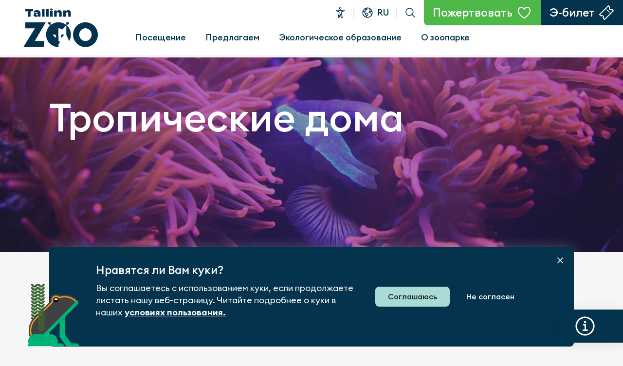

--- FILE ---
content_type: text/html; charset=UTF-8
request_url: https://tallinnzoo.ee/ru/tropicheskije-doma/
body_size: 23125
content:
<!doctype html>
<html lang="ru-RU" prefix="og: https://ogp.me/ns#">
  <head>
  <!-- Global site tag (gtag.js) - Google Analytics -->
  <script async src="https://www.googletagmanager.com/gtag/js?id=UA-58965922-1"></script>
  <script>
    window.dataLayer = window.dataLayer || [];
    function gtag(){dataLayer.push(arguments);}
    gtag('js', new Date());
    gtag('config', 'UA-58965922-1');
  </script>

  <meta charset="utf-8">
  <meta http-equiv="x-ua-compatible" content="ie=edge">
  <meta name="viewport" content="width=device-width, initial-scale=1, shrink-to-fit=no">
  <link rel="alternate" hreflang="en" href="https://tallinnzoo.ee/en/tropical-houses/" />
<link rel="alternate" hreflang="et" href="https://tallinnzoo.ee/troopikamaja/" />
<link rel="alternate" hreflang="fi" href="https://tallinnzoo.ee/fi/tropiikkitalot/" />
<link rel="alternate" hreflang="ru" href="https://tallinnzoo.ee/ru/tropicheskije-doma/" />
<link rel="alternate" hreflang="x-default" href="https://tallinnzoo.ee/troopikamaja/" />

<!-- Search Engine Optimization by Rank Math - https://rankmath.com/ -->
<title>Тропические дома - Tallinna Loomaaed</title>
<meta name="description" content="Тропический дом Таллиннского зоопарка, состоящий из двух частей, даёт представление о биоразнообразии тропической зоны. От пресноводных рыб до коралловых"/>
<meta name="robots" content="follow, index, max-snippet:-1, max-video-preview:-1, max-image-preview:large"/>
<link rel="canonical" href="https://tallinnzoo.ee/ru/tropicheskije-doma/" />
<meta property="og:locale" content="ru_RU" />
<meta property="og:type" content="article" />
<meta property="og:title" content="Тропические дома - Tallinna Loomaaed" />
<meta property="og:description" content="Тропический дом Таллиннского зоопарка, состоящий из двух частей, даёт представление о биоразнообразии тропической зоны. От пресноводных рыб до коралловых" />
<meta property="og:url" content="https://tallinnzoo.ee/ru/tropicheskije-doma/" />
<meta property="og:site_name" content="Tallinna Loomaaed" />
<meta property="og:updated_time" content="2022-05-31T18:00:17+03:00" />
<meta property="og:image" content="https://tallinnzoo.ee/wp-content/uploads/2022/05/SZ_220409_NIKON-Z-9_289-e1652808648365.jpg" />
<meta property="og:image:secure_url" content="https://tallinnzoo.ee/wp-content/uploads/2022/05/SZ_220409_NIKON-Z-9_289-e1652808648365.jpg" />
<meta property="og:image:width" content="1600" />
<meta property="og:image:height" content="1067" />
<meta property="og:image:alt" content="Тропические дома" />
<meta property="og:image:type" content="image/jpeg" />
<meta property="article:published_time" content="2022-05-17T20:43:48+03:00" />
<meta property="article:modified_time" content="2022-05-31T18:00:17+03:00" />
<meta name="twitter:card" content="summary_large_image" />
<meta name="twitter:title" content="Тропические дома - Tallinna Loomaaed" />
<meta name="twitter:description" content="Тропический дом Таллиннского зоопарка, состоящий из двух частей, даёт представление о биоразнообразии тропической зоны. От пресноводных рыб до коралловых" />
<meta name="twitter:image" content="https://tallinnzoo.ee/wp-content/uploads/2022/05/SZ_220409_NIKON-Z-9_289-e1652808648365.jpg" />
<meta name="twitter:label1" content="Time to read" />
<meta name="twitter:data1" content="1 minute" />
<script type="application/ld+json" class="rank-math-schema">{"@context":"https://schema.org","@graph":[{"@type":["LocalBusiness","Organization"],"@id":"https://tallinnzoo.ee/ru/#organization/","name":"Tallinna Loomaaed","url":"https://tallinnzoo.ee","logo":{"@type":"ImageObject","@id":"https://tallinnzoo.ee/ru/#logo/","url":"https://tallinnzoo.ee/wp-content/uploads/2022/05/tallinnzoo-favicon.png","contentUrl":"https://tallinnzoo.ee/wp-content/uploads/2022/05/tallinnzoo-favicon.png","caption":"Tallinna Loomaaed","inLanguage":"ru-RU","width":"512","height":"512"},"openingHours":["Monday,Tuesday,Wednesday,Thursday,Friday,Saturday,Sunday 09:00-17:00"],"image":{"@id":"https://tallinnzoo.ee/ru/#logo/"}},{"@type":"WebSite","@id":"https://tallinnzoo.ee/ru/#website/","url":"https://tallinnzoo.ee/ru/","name":"Tallinna Loomaaed","publisher":{"@id":"https://tallinnzoo.ee/ru/#organization/"},"inLanguage":"ru-RU"},{"@type":"ImageObject","@id":"https://tallinnzoo.ee/wp-content/uploads/2022/05/SZ_220409_NIKON-Z-9_289-e1652808648365.jpg","url":"https://tallinnzoo.ee/wp-content/uploads/2022/05/SZ_220409_NIKON-Z-9_289-e1652808648365.jpg","width":"1600","height":"1067","inLanguage":"ru-RU"},{"@type":"WebPage","@id":"https://tallinnzoo.ee/ru/tropicheskije-doma/#webpage","url":"https://tallinnzoo.ee/ru/tropicheskije-doma/","name":"\u0422\u0440\u043e\u043f\u0438\u0447\u0435\u0441\u043a\u0438\u0435 \u0434\u043e\u043c\u0430 - Tallinna Loomaaed","datePublished":"2022-05-17T20:43:48+03:00","dateModified":"2022-05-31T18:00:17+03:00","isPartOf":{"@id":"https://tallinnzoo.ee/ru/#website/"},"primaryImageOfPage":{"@id":"https://tallinnzoo.ee/wp-content/uploads/2022/05/SZ_220409_NIKON-Z-9_289-e1652808648365.jpg"},"inLanguage":"ru-RU"},{"@type":"Person","@id":"https://tallinnzoo.ee/ru/author/helenmaandi/","name":"Helen Maandi","url":"https://tallinnzoo.ee/ru/author/helenmaandi/","image":{"@type":"ImageObject","@id":"https://secure.gravatar.com/avatar/eb4c856ac1e460a00fd30cbd9c03f5f7dd49a1d52143332d74d1962ef79bce24?s=96&amp;d=mm&amp;r=g","url":"https://secure.gravatar.com/avatar/eb4c856ac1e460a00fd30cbd9c03f5f7dd49a1d52143332d74d1962ef79bce24?s=96&amp;d=mm&amp;r=g","caption":"Helen Maandi","inLanguage":"ru-RU"},"worksFor":{"@id":"https://tallinnzoo.ee/ru/#organization/"}},{"@type":"Article","headline":"\u0422\u0440\u043e\u043f\u0438\u0447\u0435\u0441\u043a\u0438\u0435 \u0434\u043e\u043c\u0430 - Tallinna Loomaaed - Tallinn Zoo","datePublished":"2022-05-17T20:43:48+03:00","dateModified":"2022-05-31T18:00:17+03:00","author":{"@id":"https://tallinnzoo.ee/ru/author/helenmaandi/","name":"Helen Maandi"},"publisher":{"@id":"https://tallinnzoo.ee/ru/#organization/"},"description":"\u0422\u0440\u043e\u043f\u0438\u0447\u0435\u0441\u043a\u0438\u0439 \u0434\u043e\u043c \u0422\u0430\u043b\u043b\u0438\u043d\u043d\u0441\u043a\u043e\u0433\u043e \u0437\u043e\u043e\u043f\u0430\u0440\u043a\u0430, \u0441\u043e\u0441\u0442\u043e\u044f\u0449\u0438\u0439 \u0438\u0437 \u0434\u0432\u0443\u0445 \u0447\u0430\u0441\u0442\u0435\u0439, \u0434\u0430\u0451\u0442 \u043f\u0440\u0435\u0434\u0441\u0442\u0430\u0432\u043b\u0435\u043d\u0438\u0435 \u043e \u0431\u0438\u043e\u0440\u0430\u0437\u043d\u043e\u043e\u0431\u0440\u0430\u0437\u0438\u0438 \u0442\u0440\u043e\u043f\u0438\u0447\u0435\u0441\u043a\u043e\u0439 \u0437\u043e\u043d\u044b. \u041e\u0442 \u043f\u0440\u0435\u0441\u043d\u043e\u0432\u043e\u0434\u043d\u044b\u0445 \u0440\u044b\u0431 \u0434\u043e \u043a\u043e\u0440\u0430\u043b\u043b\u043e\u0432\u044b\u0445","name":"\u0422\u0440\u043e\u043f\u0438\u0447\u0435\u0441\u043a\u0438\u0435 \u0434\u043e\u043c\u0430 - Tallinna Loomaaed - Tallinn Zoo","@id":"https://tallinnzoo.ee/ru/tropicheskije-doma/#richSnippet","isPartOf":{"@id":"https://tallinnzoo.ee/ru/tropicheskije-doma/#webpage"},"image":{"@id":"https://tallinnzoo.ee/wp-content/uploads/2022/05/SZ_220409_NIKON-Z-9_289-e1652808648365.jpg"},"inLanguage":"ru-RU","mainEntityOfPage":{"@id":"https://tallinnzoo.ee/ru/tropicheskije-doma/#webpage"}}]}</script>
<!-- /Rank Math WordPress SEO plugin -->

<link rel="alternate" title="oEmbed (JSON)" type="application/json+oembed" href="https://tallinnzoo.ee/ru/wp-json/oembed/1.0/embed?url=https%3A%2F%2Ftallinnzoo.ee%2Fru%2Ftropicheskije-doma%2F" />
<link rel="alternate" title="oEmbed (XML)" type="text/xml+oembed" href="https://tallinnzoo.ee/ru/wp-json/oembed/1.0/embed?url=https%3A%2F%2Ftallinnzoo.ee%2Fru%2Ftropicheskije-doma%2F&#038;format=xml" />
		<!-- This site uses the Google Analytics by MonsterInsights plugin v9.11.1 - Using Analytics tracking - https://www.monsterinsights.com/ -->
							<script src="//www.googletagmanager.com/gtag/js?id=G-ECE74G984H"  data-cfasync="false" data-wpfc-render="false" async></script>
			<script data-cfasync="false" data-wpfc-render="false">
				var mi_version = '9.11.1';
				var mi_track_user = true;
				var mi_no_track_reason = '';
								var MonsterInsightsDefaultLocations = {"page_location":"https:\/\/tallinnzoo.ee\/ru\/tropicheskije-doma\/"};
								if ( typeof MonsterInsightsPrivacyGuardFilter === 'function' ) {
					var MonsterInsightsLocations = (typeof MonsterInsightsExcludeQuery === 'object') ? MonsterInsightsPrivacyGuardFilter( MonsterInsightsExcludeQuery ) : MonsterInsightsPrivacyGuardFilter( MonsterInsightsDefaultLocations );
				} else {
					var MonsterInsightsLocations = (typeof MonsterInsightsExcludeQuery === 'object') ? MonsterInsightsExcludeQuery : MonsterInsightsDefaultLocations;
				}

								var disableStrs = [
										'ga-disable-G-ECE74G984H',
									];

				/* Function to detect opted out users */
				function __gtagTrackerIsOptedOut() {
					for (var index = 0; index < disableStrs.length; index++) {
						if (document.cookie.indexOf(disableStrs[index] + '=true') > -1) {
							return true;
						}
					}

					return false;
				}

				/* Disable tracking if the opt-out cookie exists. */
				if (__gtagTrackerIsOptedOut()) {
					for (var index = 0; index < disableStrs.length; index++) {
						window[disableStrs[index]] = true;
					}
				}

				/* Opt-out function */
				function __gtagTrackerOptout() {
					for (var index = 0; index < disableStrs.length; index++) {
						document.cookie = disableStrs[index] + '=true; expires=Thu, 31 Dec 2099 23:59:59 UTC; path=/';
						window[disableStrs[index]] = true;
					}
				}

				if ('undefined' === typeof gaOptout) {
					function gaOptout() {
						__gtagTrackerOptout();
					}
				}
								window.dataLayer = window.dataLayer || [];

				window.MonsterInsightsDualTracker = {
					helpers: {},
					trackers: {},
				};
				if (mi_track_user) {
					function __gtagDataLayer() {
						dataLayer.push(arguments);
					}

					function __gtagTracker(type, name, parameters) {
						if (!parameters) {
							parameters = {};
						}

						if (parameters.send_to) {
							__gtagDataLayer.apply(null, arguments);
							return;
						}

						if (type === 'event') {
														parameters.send_to = monsterinsights_frontend.v4_id;
							var hookName = name;
							if (typeof parameters['event_category'] !== 'undefined') {
								hookName = parameters['event_category'] + ':' + name;
							}

							if (typeof MonsterInsightsDualTracker.trackers[hookName] !== 'undefined') {
								MonsterInsightsDualTracker.trackers[hookName](parameters);
							} else {
								__gtagDataLayer('event', name, parameters);
							}
							
						} else {
							__gtagDataLayer.apply(null, arguments);
						}
					}

					__gtagTracker('js', new Date());
					__gtagTracker('set', {
						'developer_id.dZGIzZG': true,
											});
					if ( MonsterInsightsLocations.page_location ) {
						__gtagTracker('set', MonsterInsightsLocations);
					}
										__gtagTracker('config', 'G-ECE74G984H', {"forceSSL":"true","link_attribution":"true"} );
										window.gtag = __gtagTracker;										(function () {
						/* https://developers.google.com/analytics/devguides/collection/analyticsjs/ */
						/* ga and __gaTracker compatibility shim. */
						var noopfn = function () {
							return null;
						};
						var newtracker = function () {
							return new Tracker();
						};
						var Tracker = function () {
							return null;
						};
						var p = Tracker.prototype;
						p.get = noopfn;
						p.set = noopfn;
						p.send = function () {
							var args = Array.prototype.slice.call(arguments);
							args.unshift('send');
							__gaTracker.apply(null, args);
						};
						var __gaTracker = function () {
							var len = arguments.length;
							if (len === 0) {
								return;
							}
							var f = arguments[len - 1];
							if (typeof f !== 'object' || f === null || typeof f.hitCallback !== 'function') {
								if ('send' === arguments[0]) {
									var hitConverted, hitObject = false, action;
									if ('event' === arguments[1]) {
										if ('undefined' !== typeof arguments[3]) {
											hitObject = {
												'eventAction': arguments[3],
												'eventCategory': arguments[2],
												'eventLabel': arguments[4],
												'value': arguments[5] ? arguments[5] : 1,
											}
										}
									}
									if ('pageview' === arguments[1]) {
										if ('undefined' !== typeof arguments[2]) {
											hitObject = {
												'eventAction': 'page_view',
												'page_path': arguments[2],
											}
										}
									}
									if (typeof arguments[2] === 'object') {
										hitObject = arguments[2];
									}
									if (typeof arguments[5] === 'object') {
										Object.assign(hitObject, arguments[5]);
									}
									if ('undefined' !== typeof arguments[1].hitType) {
										hitObject = arguments[1];
										if ('pageview' === hitObject.hitType) {
											hitObject.eventAction = 'page_view';
										}
									}
									if (hitObject) {
										action = 'timing' === arguments[1].hitType ? 'timing_complete' : hitObject.eventAction;
										hitConverted = mapArgs(hitObject);
										__gtagTracker('event', action, hitConverted);
									}
								}
								return;
							}

							function mapArgs(args) {
								var arg, hit = {};
								var gaMap = {
									'eventCategory': 'event_category',
									'eventAction': 'event_action',
									'eventLabel': 'event_label',
									'eventValue': 'event_value',
									'nonInteraction': 'non_interaction',
									'timingCategory': 'event_category',
									'timingVar': 'name',
									'timingValue': 'value',
									'timingLabel': 'event_label',
									'page': 'page_path',
									'location': 'page_location',
									'title': 'page_title',
									'referrer' : 'page_referrer',
								};
								for (arg in args) {
																		if (!(!args.hasOwnProperty(arg) || !gaMap.hasOwnProperty(arg))) {
										hit[gaMap[arg]] = args[arg];
									} else {
										hit[arg] = args[arg];
									}
								}
								return hit;
							}

							try {
								f.hitCallback();
							} catch (ex) {
							}
						};
						__gaTracker.create = newtracker;
						__gaTracker.getByName = newtracker;
						__gaTracker.getAll = function () {
							return [];
						};
						__gaTracker.remove = noopfn;
						__gaTracker.loaded = true;
						window['__gaTracker'] = __gaTracker;
					})();
									} else {
										console.log("");
					(function () {
						function __gtagTracker() {
							return null;
						}

						window['__gtagTracker'] = __gtagTracker;
						window['gtag'] = __gtagTracker;
					})();
									}
			</script>
							<!-- / Google Analytics by MonsterInsights -->
		<style id='wp-img-auto-sizes-contain-inline-css'>
img:is([sizes=auto i],[sizes^="auto," i]){contain-intrinsic-size:3000px 1500px}
/*# sourceURL=wp-img-auto-sizes-contain-inline-css */
</style>
<style id='wp-emoji-styles-inline-css'>

	img.wp-smiley, img.emoji {
		display: inline !important;
		border: none !important;
		box-shadow: none !important;
		height: 1em !important;
		width: 1em !important;
		margin: 0 0.07em !important;
		vertical-align: -0.1em !important;
		background: none !important;
		padding: 0 !important;
	}
/*# sourceURL=wp-emoji-styles-inline-css */
</style>
<link rel='stylesheet' id='wp-block-library-css' href='https://tallinnzoo.ee/wp-includes/css/dist/block-library/style.min.css?ver=6.9' media='all' />
<style id='woocommerce-inline-inline-css'>
.woocommerce form .form-row .required { visibility: visible; }
/*# sourceURL=woocommerce-inline-inline-css */
</style>
<link rel='stylesheet' id='sage/main.css-css' href='https://tallinnzoo.ee/wp-content/themes/loomaaed/dist/styles/main_d3c0ed0c.css' media='all' />
<script src="https://tallinnzoo.ee/wp-includes/js/jquery/jquery.min.js?ver=3.7.1" id="jquery-core-js"></script>
<script src="https://tallinnzoo.ee/wp-includes/js/jquery/jquery-migrate.min.js?ver=3.4.1" id="jquery-migrate-js"></script>
<script id="file_uploads_nfpluginsettings-js-extra">
var params = {"clearLogRestUrl":"https://tallinnzoo.ee/ru/wp-json/nf-file-uploads/debug-log/delete-all","clearLogButtonId":"file_uploads_clear_debug_logger","downloadLogRestUrl":"https://tallinnzoo.ee/ru/wp-json/nf-file-uploads/debug-log/get-all","downloadLogButtonId":"file_uploads_download_debug_logger"};
//# sourceURL=file_uploads_nfpluginsettings-js-extra
</script>
<script src="https://tallinnzoo.ee/wp-content/plugins/ninja-forms-uploads/assets/js/nfpluginsettings.js?ver=3.3.23" id="file_uploads_nfpluginsettings-js"></script>
<script id="wpml-cookie-js-extra">
var wpml_cookies = {"wp-wpml_current_language":{"value":"ru","expires":1,"path":"/"}};
var wpml_cookies = {"wp-wpml_current_language":{"value":"ru","expires":1,"path":"/"}};
//# sourceURL=wpml-cookie-js-extra
</script>
<script src="https://tallinnzoo.ee/wp-content/plugins/sitepress-multilingual-cms/res/js/cookies/language-cookie.js?ver=486900" id="wpml-cookie-js" defer data-wp-strategy="defer"></script>
<script src="https://tallinnzoo.ee/wp-content/plugins/google-analytics-for-wordpress/assets/js/frontend-gtag.min.js?ver=9.11.1" id="monsterinsights-frontend-script-js" async data-wp-strategy="async"></script>
<script data-cfasync="false" data-wpfc-render="false" id='monsterinsights-frontend-script-js-extra'>var monsterinsights_frontend = {"js_events_tracking":"true","download_extensions":"doc,pdf,ppt,zip,xls,docx,pptx,xlsx","inbound_paths":"[{\"path\":\"\\\/go\\\/\",\"label\":\"affiliate\"},{\"path\":\"\\\/recommend\\\/\",\"label\":\"affiliate\"}]","home_url":"https:\/\/tallinnzoo.ee\/ru\/","hash_tracking":"false","v4_id":"G-ECE74G984H"};</script>
<script src="https://tallinnzoo.ee/wp-content/plugins/woocommerce/assets/js/jquery-blockui/jquery.blockUI.min.js?ver=2.7.0-wc.10.4.3" id="wc-jquery-blockui-js" defer data-wp-strategy="defer"></script>
<script id="wc-add-to-cart-js-extra">
var wc_add_to_cart_params = {"ajax_url":"/wp-admin/admin-ajax.php?lang=ru","wc_ajax_url":"/ru/?wc-ajax=%%endpoint%%","i18n_view_cart":"\u041f\u0440\u043e\u0441\u043c\u043e\u0442\u0440 \u043a\u043e\u0440\u0437\u0438\u043d\u044b","cart_url":"https://tallinnzoo.ee/ru/cart/","is_cart":"","cart_redirect_after_add":"no"};
//# sourceURL=wc-add-to-cart-js-extra
</script>
<script src="https://tallinnzoo.ee/wp-content/plugins/woocommerce/assets/js/frontend/add-to-cart.min.js?ver=10.4.3" id="wc-add-to-cart-js" defer data-wp-strategy="defer"></script>
<script src="https://tallinnzoo.ee/wp-content/plugins/woocommerce/assets/js/js-cookie/js.cookie.min.js?ver=2.1.4-wc.10.4.3" id="wc-js-cookie-js" defer data-wp-strategy="defer"></script>
<script id="woocommerce-js-extra">
var woocommerce_params = {"ajax_url":"/wp-admin/admin-ajax.php?lang=ru","wc_ajax_url":"/ru/?wc-ajax=%%endpoint%%","i18n_password_show":"\u041f\u043e\u043a\u0430\u0437\u0430\u0442\u044c \u043f\u0430\u0440\u043e\u043b\u044c","i18n_password_hide":"\u0421\u043a\u0440\u044b\u0442\u044c \u043f\u0430\u0440\u043e\u043b\u044c"};
//# sourceURL=woocommerce-js-extra
</script>
<script src="https://tallinnzoo.ee/wp-content/plugins/woocommerce/assets/js/frontend/woocommerce.min.js?ver=10.4.3" id="woocommerce-js" defer data-wp-strategy="defer"></script>
<link rel="https://api.w.org/" href="https://tallinnzoo.ee/ru/wp-json/" /><link rel="alternate" title="JSON" type="application/json" href="https://tallinnzoo.ee/ru/wp-json/wp/v2/pages/10059" /><link rel="EditURI" type="application/rsd+xml" title="RSD" href="https://tallinnzoo.ee/xmlrpc.php?rsd" />
<meta name="generator" content="WordPress 6.9" />
<link rel='shortlink' href='https://tallinnzoo.ee/ru/?p=10059' />
<meta name="generator" content="WPML ver:4.8.6 stt:1,15,18,31,45;" />
	<noscript><style>.woocommerce-product-gallery{ opacity: 1 !important; }</style></noscript>
	<link rel="icon" href="https://tallinnzoo.ee/wp-content/uploads/2022/05/cropped-tallinnzoo-favicon-32x32.png" sizes="32x32" />
<link rel="icon" href="https://tallinnzoo.ee/wp-content/uploads/2022/05/cropped-tallinnzoo-favicon-192x192.png" sizes="192x192" />
<link rel="apple-touch-icon" href="https://tallinnzoo.ee/wp-content/uploads/2022/05/cropped-tallinnzoo-favicon-180x180.png" />
<meta name="msapplication-TileImage" content="https://tallinnzoo.ee/wp-content/uploads/2022/05/cropped-tallinnzoo-favicon-270x270.png" />
		<style id="wp-custom-css">
			@media only screen and (max-width: 768px) {
iframe{width:100%}
}		</style>
		
  <!-- Meta Pixel Code -->
  <script>
    !function(f,b,e,v,n,t,s)
    {if(f.fbq)return;n=f.fbq=function(){n.callMethod?
    n.callMethod.apply(n,arguments):n.queue.push(arguments)};
    if(!f._fbq)f._fbq=n;n.push=n;n.loaded=!0;n.version='2.0';
    n.queue=[];t=b.createElement(e);t.async=!0;
    t.src=v;s=b.getElementsByTagName(e)[0];
    s.parentNode.insertBefore(t,s)}(window, document,'script',
    'https://connect.facebook.net/en_US/fbevents.js');
    fbq('init', '1623304844735987');
    fbq('track', 'PageView');
  </script>
  <noscript>
    <img height="1" width="1" style="display:none" src="https://www.facebook.com/tr?id=1623304844735987&ev=PageView&noscript=1" />
  </noscript>
  <!-- End Meta Pixel Code -->
</head>
  <body class="wp-singular page-template-default page page-id-10059 wp-custom-logo wp-theme-loomaaedresources theme-loomaaed/resources woocommerce-no-js tropicheskije-doma app-data index-data singular-data page-data page-10059-data page-tropicheskije-doma-data">
        <div class="wrapper " role="document">
      <header id="main-header" class="main-header">
  <div class="container-fluid">
    <div class="primary-menu">
      <a href="https://tallinnzoo.ee/ru/" class="primary-menu__logo" title="Tallinna Loomaaed" rel="home">
        <img src="https://tallinnzoo.ee/wp-content/themes/loomaaed/dist/images/tallinn_zoo_logo_a3f4b961.svg" alt="Tallinna Loomaaed" width="154" height="80">
      </a>

      <div class="primary-menu__right">
        <div class="primary-menu__top">
          <ul class="header-buttons">
            <li class="d-none d-lg-block">
              <button type="button" class="btn btn-accessibility" id="accessibility-dropdown" data-toggle="dropdown" aria-haspopup="true" aria-expanded="false">Доступность</button>

              <div class="dropdown-menu dropdown-menu-center dropdown-menu--accessibility animated faster fadeIn" aria-labelledby="accessibility-dropdown">
                <div class="accessibility-box">
                  <span class="accessibility-box__letter accessibility-box__letter--small"></span>
                  <label class="sr-only" for="font-size-range">Font size range</label>
                  <input type="range" class="custom-range" id="font-size-range" min="-5" max="5" step="1">
                  <span class="accessibility-box__letter accessibility-box__letter--large"></span>
                </div>
              </div>
            </li>

                          <li>
                <button type="button" class="btn btn-language-switcher" id="language-switcher-dropdown" data-toggle="dropdown" aria-haspopup="true" aria-expanded="false">ru</button>

<div class="dropdown-menu dropdown-menu-center language-switcher-dropdown animated faster fadeIn" aria-labelledby="language-switcher-dropdown">
  <ul class="language-switcher">
                    <li class="menu-item menu-cart">
          <a href="https://tallinnzoo.ee/en/tropical-houses/">
            in English
          </a>
        </li>
                      <li class="menu-item menu-cart">
          <a href="https://tallinnzoo.ee/troopikamaja/">
            eesti keeles
          </a>
        </li>
                      <li class="menu-item menu-cart">
          <a href="https://tallinnzoo.ee/fi/tropiikkitalot/">
            suomeksi
          </a>
        </li>
                            </ul>
</div>
              </li>
            
            <li>
              <button type="button" class="btn btn-search" data-toggle="modal" data-target="#search-modal">Поиск</button>
            </li>
            <li class="d-block d-lg-none">
              <button id="mobile-nav-toggle" class="main-header__hamburger hamburger hamburger--spin" type="button" aria-haspopup="true" aria-expanded="false" aria-label="Open menu" aria-controls="mobile-menu-dropdown">
                <span class="hamburger-box">
                  <span class="hamburger-inner"></span>
                </span>
              </button>
            </li>
          </ul>
          <div class="header-cta">
                          <a href="https://tallinnzoo.ee/ru/podderzhka-zhivotnyh/" target="_self" class="btn btn-success btn-lg btn-icon btn-icon--heart">
                Пожертвовать
              </a>
                                      <a href="https://tallinnzoo.ee/ru/kupit-e-bilet/" target="_self" class="btn btn-primary btn-lg btn-icon btn-icon--ticket">
                Э-билет
              </a>
                      </div>
        </div>
        <div class="primary-menu__bottom">
          <nav class="nav-primary">
                          <h2 class="sr-only">Main menu</h2>
              <div class="menu-primary-menu-rus-container"><ul id="menu-primary-menu-rus" class="main-menu"><li id="menu-item-6097" class="menu-item menu-item-type-custom menu-item-object-custom menu-item-has-children menu-item-6097"><a href="#">Посещение</a>
<ul class="sub-menu">
	<li id="menu-item-6098" class="menu-title menu-title--ticket menu-item menu-item-type-custom menu-item-object-custom menu-item-has-children menu-item-6098"><a href="#">Билеты</a>
	<ul class="sub-menu">
		<li id="menu-item-10124" class="menu-item menu-item-type-post_type menu-item-object-page menu-item-10124"><a href="https://tallinnzoo.ee/ru/kupit-e-bilet/">Купить э-билет</a></li>
		<li id="menu-item-6105" class="menu-item menu-item-type-post_type menu-item-object-page menu-item-6105"><a href="https://tallinnzoo.ee/ru/kupit-e-bilet/informacija-o-biletah/">Информация о билетах</a></li>
	</ul>
</li>
	<li id="menu-item-6102" class="menu-title menu-title--info menu-item menu-item-type-custom menu-item-object-custom menu-item-has-children menu-item-6102"><a href="#">Полезная информация</a>
	<ul class="sub-menu">
		<li id="menu-item-6109" class="menu-item menu-item-type-post_type menu-item-object-page menu-item-6109"><a href="https://tallinnzoo.ee/ru/chasy-raboty-zooparka/">Часы работы зоопарка</a></li>
		<li id="menu-item-6110" class="menu-item menu-item-type-post_type menu-item-object-page menu-item-6110"><a href="https://tallinnzoo.ee/ru/transport-i-parkovka/">Транспорт и парковка</a></li>
		<li id="menu-item-20368" class="menu-item menu-item-type-post_type menu-item-object-page menu-item-20368"><a href="https://tallinnzoo.ee/ru/pitanije/">Питание</a></li>
		<li id="menu-item-6108" class="menu-item menu-item-type-post_type menu-item-object-page menu-item-6108"><a href="https://tallinnzoo.ee/ru/informacija-dla-lic-s-osobymi-potrebnostami/">Информация для посетителей с особыми потребностями</a></li>
		<li id="menu-item-6111" class="menu-item menu-item-type-post_type menu-item-object-page menu-item-6111"><a href="https://tallinnzoo.ee/ru/karta-zooparka/">Карта зоопарка</a></li>
		<li id="menu-item-6112" class="menu-item menu-item-type-post_type menu-item-object-page menu-item-6112"><a href="https://tallinnzoo.ee/ru/pravila-poseshhenija/">Правила посещения</a></li>
		<li id="menu-item-13395" class="menu-item menu-item-type-post_type menu-item-object-page menu-item-13395"><a href="https://tallinnzoo.ee/ru/pravila-poseshhenija/chavo/">ЧаВо</a></li>
	</ul>
</li>
	<li id="menu-item-6100" class="menu-title menu-title--calendar menu-item menu-item-type-custom menu-item-object-custom menu-item-has-children menu-item-6100"><a href="#">Что происходит</a>
	<ul class="sub-menu">
		<li id="menu-item-25422" class="menu-item menu-item-type-post_type menu-item-object-page menu-item-25422"><a href="https://tallinnzoo.ee/ru/tropicheskij-les-jugo-vostochnoj-azii/">Тропический лес Юго-Восточной Азии</a></li>
		<li id="menu-item-6106" class="menu-item menu-item-type-post_type menu-item-object-page menu-item-6106"><a href="https://tallinnzoo.ee/ru/vrema-kormlenija-zhivotnyh/">Время кормления животных</a></li>
		<li id="menu-item-69200" class="menu-item menu-item-type-post_type menu-item-object-page menu-item-69200"><a href="https://tallinnzoo.ee/ru/?page_id=69195">Бесплатное музейное воскресенье</a></li>
	</ul>
</li>
	<li id="menu-item-6101" class="menu-title menu-title--face menu-item menu-item-type-custom menu-item-object-custom menu-item-has-children menu-item-6101"><a href="#">Особые условия</a>
	<ul class="sub-menu">
		<li id="menu-item-13391" class="menu-item menu-item-type-post_type menu-item-object-page menu-item-13391"><a href="https://tallinnzoo.ee/ru/detskij-zoopark/">Детский зоопарк</a></li>
		<li id="menu-item-6107" class="menu-item menu-item-type-post_type menu-item-object-page menu-item-6107"><a href="https://tallinnzoo.ee/ru/dla-posetitelej-s-detmi/">Дополнительные возможности</a></li>
	</ul>
</li>
</ul>
</li>
<li id="menu-item-6099" class="menu-item menu-item-type-custom menu-item-object-custom menu-item-has-children menu-item-6099"><a href="#">Предлагаем</a>
<ul class="sub-menu">
	<li id="menu-item-6114" class="menu-title menu-title--face menu-item menu-item-type-custom menu-item-object-custom menu-item-has-children menu-item-6114"><a href="#">Впечатления</a>
	<ul class="sub-menu">
		<li id="menu-item-6115" class="menu-item menu-item-type-post_type menu-item-object-page menu-item-6115"><a href="https://tallinnzoo.ee/ru/ekskursii/">Экскурсии</a></li>
		<li id="menu-item-6128" class="menu-item menu-item-type-post_type menu-item-object-page menu-item-6128"><a href="https://tallinnzoo.ee/ru/detskij-den-rozhdenija/">Детский день рождения</a></li>
	</ul>
</li>
	<li id="menu-item-6135" class="menu-title menu-title--calendar menu-item menu-item-type-custom menu-item-object-custom menu-item-has-children menu-item-6135"><a href="#">Ваше мероприятие</a>
	<ul class="sub-menu">
		<li id="menu-item-6154" class="menu-item menu-item-type-post_type menu-item-object-page menu-item-6154"><a href="https://tallinnzoo.ee/ru/letnije-dni-i-korporativy/">Летние дни и корпоративы</a></li>
		<li id="menu-item-6156" class="menu-item menu-item-type-post_type menu-item-object-page menu-item-6156"><a href="https://tallinnzoo.ee/ru/arenda-pomeshhenij/">Aренда помещений</a></li>
		<li id="menu-item-6155" class="menu-item menu-item-type-post_type menu-item-object-page menu-item-6155"><a href="https://tallinnzoo.ee/ru/ploshhadki-dla-piknika/">Площадки для пикника</a></li>
	</ul>
</li>
	<li id="menu-item-6151" class="menu-title menu-title--info menu-item menu-item-type-custom menu-item-object-custom menu-item-has-children menu-item-6151"><a href="#">Услуги</a>
	<ul class="sub-menu">
		<li id="menu-item-68150" class="menu-item menu-item-type-post_type menu-item-object-page menu-item-68150"><a href="https://tallinnzoo.ee/ru/prodazhda-komposta/">Самый экзотический навоз в Эстонии</a></li>
		<li id="menu-item-6152" class="menu-item menu-item-type-post_type menu-item-object-page menu-item-6152"><a href="https://tallinnzoo.ee/ru/fotografirovanije-i-videosjemka/">Фото- и видеосъемка</a></li>
	</ul>
</li>
</ul>
</li>
<li id="menu-item-6103" class="menu-item menu-item-type-custom menu-item-object-custom menu-item-has-children menu-item-6103"><a href="#">Экологическое образование</a>
<ul class="sub-menu">
	<li id="menu-item-7794" class="menu-title menu-title--info menu-item menu-item-type-custom menu-item-object-custom menu-item-has-children menu-item-7794"><a href="#">Кружки по интересам</a>
	<ul class="sub-menu">
		<li id="menu-item-53647" class="menu-item menu-item-type-post_type menu-item-object-page menu-item-53647"><a href="https://tallinnzoo.ee/ru/?page_id=53642">Суперспособности животных</a></li>
		<li id="menu-item-7793" class="menu-item menu-item-type-post_type menu-item-object-page menu-item-7793"><a href="https://tallinnzoo.ee/ru/kruzhki-lubitelej-prirody/">Кружки любителей природы</a></li>
	</ul>
</li>
	<li id="menu-item-8522" class="menu-title menu-title--info menu-item menu-item-type-custom menu-item-object-custom menu-item-has-children menu-item-8522"><a href="#">Учебные программы</a>
	<ul class="sub-menu">
		<li id="menu-item-10157" class="menu-item menu-item-type-post_type menu-item-object-page menu-item-10157"><a href="https://tallinnzoo.ee/ru/zakaz/detskij-sad/">Детский сад</a></li>
		<li id="menu-item-9004" class="menu-item menu-item-type-post_type menu-item-object-page menu-item-9004"><a href="https://tallinnzoo.ee/ru/zakaz/i-shkolnaja-stupen/">I школьная ступень</a></li>
		<li id="menu-item-9003" class="menu-item menu-item-type-post_type menu-item-object-page menu-item-9003"><a href="https://tallinnzoo.ee/ru/zakaz/ii-shkolnaja-stupen/">II школьная ступень</a></li>
		<li id="menu-item-9010" class="menu-item menu-item-type-post_type menu-item-object-page menu-item-9010"><a href="https://tallinnzoo.ee/ru/zakaz/iii-shkolnaja-stupen/">III школьная ступень</a></li>
		<li id="menu-item-9002" class="menu-item menu-item-type-post_type menu-item-object-page menu-item-9002"><a href="https://tallinnzoo.ee/ru/zakaz/gimnazija/">Гимназия</a></li>
	</ul>
</li>
	<li id="menu-item-8529" class="menu-title menu-title--info menu-item menu-item-type-custom menu-item-object-custom menu-item-has-children menu-item-8529"><a href="#">Зоошкола</a>
	<ul class="sub-menu">
		<li id="menu-item-8528" class="menu-item menu-item-type-post_type menu-item-object-page menu-item-has-children menu-item-8528"><a href="https://tallinnzoo.ee/ru/samostojatelnoje-poseshhenije/">Самостоятельное посещение</a>
		<ul class="sub-menu">
			<li id="menu-item-8574" class="menu-item menu-item-type-post_type menu-item-object-page menu-item-8574"><a href="https://tallinnzoo.ee/ru/samostojatelnoje-poseshhenije/i-shkolnaja-stupen/">I школьная ступень</a></li>
			<li id="menu-item-8580" class="menu-item menu-item-type-post_type menu-item-object-page menu-item-8580"><a href="https://tallinnzoo.ee/ru/samostojatelnoje-poseshhenije/ii-shkolnaja-stupen/">II школьная ступень</a></li>
			<li id="menu-item-8579" class="menu-item menu-item-type-post_type menu-item-object-page menu-item-8579"><a href="https://tallinnzoo.ee/ru/samostojatelnoje-poseshhenije/iii-shkolnaja-stupen/">III школьная ступень</a></li>
		</ul>
</li>
	</ul>
</li>
	<li id="menu-item-8566" class="menu-title menu-title--info menu-item menu-item-type-custom menu-item-object-custom menu-item-has-children menu-item-8566"><a href="#">Городской лагерь</a>
	<ul class="sub-menu">
		<li id="menu-item-64005" class="menu-item menu-item-type-post_type menu-item-object-page menu-item-64005"><a href="https://tallinnzoo.ee/ru/gorodskoj-lager/">Городской лагерь</a></li>
	</ul>
</li>
</ul>
</li>
<li id="menu-item-6104" class="menu-item menu-item-type-custom menu-item-object-custom menu-item-has-children menu-item-6104"><a href="#">О зоопарке</a>
<ul class="sub-menu">
	<li id="menu-item-6116" class="menu-title menu-title--info menu-item menu-item-type-custom menu-item-object-custom menu-item-has-children menu-item-6116"><a href="#">Для информации</a>
	<ul class="sub-menu">
		<li id="menu-item-6117" class="menu-item menu-item-type-post_type menu-item-object-page menu-item-6117"><a href="https://tallinnzoo.ee/ru/missija/">Миссия</a></li>
	</ul>
</li>
	<li id="menu-item-6118" class="menu-title menu-title--contact menu-item menu-item-type-custom menu-item-object-custom menu-item-has-children menu-item-6118"><a href="#">Контакт</a>
	<ul class="sub-menu">
		<li id="menu-item-13414" class="menu-item menu-item-type-post_type menu-item-object-page menu-item-13414"><a href="https://tallinnzoo.ee/ru/kontakt/">Контакт</a></li>
	</ul>
</li>
</ul>
</li>
</ul></div>
                      </nav>
        </div>
      </div>
    </div>

    <div id="mobile-menu-dropdown" class="mobile-menu-dropdown animated fadeInRight d-none" aria-labelledby="mobile-nav-toggle">
      <nav class="nav-primary-mobile">
                  <h2 class="sr-only">Mobile main menu</h2>
          <div class="menu-primary-menu-rus-container"><ul id="menu-primary-menu-rus-1" class="nav-items-mobile"><li class="menu-item menu-item-type-custom menu-item-object-custom menu-item-has-children menu-item-6097"><a href="#">Посещение</a>
<ul class="sub-menu">
	<li class="menu-title menu-title--ticket menu-item menu-item-type-custom menu-item-object-custom menu-item-has-children menu-item-6098"><a href="#">Билеты</a>
	<ul class="sub-menu">
		<li class="menu-item menu-item-type-post_type menu-item-object-page menu-item-10124"><a href="https://tallinnzoo.ee/ru/kupit-e-bilet/">Купить э-билет</a></li>
		<li class="menu-item menu-item-type-post_type menu-item-object-page menu-item-6105"><a href="https://tallinnzoo.ee/ru/kupit-e-bilet/informacija-o-biletah/">Информация о билетах</a></li>
	</ul>
</li>
	<li class="menu-title menu-title--info menu-item menu-item-type-custom menu-item-object-custom menu-item-has-children menu-item-6102"><a href="#">Полезная информация</a>
	<ul class="sub-menu">
		<li class="menu-item menu-item-type-post_type menu-item-object-page menu-item-6109"><a href="https://tallinnzoo.ee/ru/chasy-raboty-zooparka/">Часы работы зоопарка</a></li>
		<li class="menu-item menu-item-type-post_type menu-item-object-page menu-item-6110"><a href="https://tallinnzoo.ee/ru/transport-i-parkovka/">Транспорт и парковка</a></li>
		<li class="menu-item menu-item-type-post_type menu-item-object-page menu-item-20368"><a href="https://tallinnzoo.ee/ru/pitanije/">Питание</a></li>
		<li class="menu-item menu-item-type-post_type menu-item-object-page menu-item-6108"><a href="https://tallinnzoo.ee/ru/informacija-dla-lic-s-osobymi-potrebnostami/">Информация для посетителей с особыми потребностями</a></li>
		<li class="menu-item menu-item-type-post_type menu-item-object-page menu-item-6111"><a href="https://tallinnzoo.ee/ru/karta-zooparka/">Карта зоопарка</a></li>
		<li class="menu-item menu-item-type-post_type menu-item-object-page menu-item-6112"><a href="https://tallinnzoo.ee/ru/pravila-poseshhenija/">Правила посещения</a></li>
		<li class="menu-item menu-item-type-post_type menu-item-object-page menu-item-13395"><a href="https://tallinnzoo.ee/ru/pravila-poseshhenija/chavo/">ЧаВо</a></li>
	</ul>
</li>
	<li class="menu-title menu-title--calendar menu-item menu-item-type-custom menu-item-object-custom menu-item-has-children menu-item-6100"><a href="#">Что происходит</a>
	<ul class="sub-menu">
		<li class="menu-item menu-item-type-post_type menu-item-object-page menu-item-25422"><a href="https://tallinnzoo.ee/ru/tropicheskij-les-jugo-vostochnoj-azii/">Тропический лес Юго-Восточной Азии</a></li>
		<li class="menu-item menu-item-type-post_type menu-item-object-page menu-item-6106"><a href="https://tallinnzoo.ee/ru/vrema-kormlenija-zhivotnyh/">Время кормления животных</a></li>
		<li class="menu-item menu-item-type-post_type menu-item-object-page menu-item-69200"><a href="https://tallinnzoo.ee/ru/?page_id=69195">Бесплатное музейное воскресенье</a></li>
	</ul>
</li>
	<li class="menu-title menu-title--face menu-item menu-item-type-custom menu-item-object-custom menu-item-has-children menu-item-6101"><a href="#">Особые условия</a>
	<ul class="sub-menu">
		<li class="menu-item menu-item-type-post_type menu-item-object-page menu-item-13391"><a href="https://tallinnzoo.ee/ru/detskij-zoopark/">Детский зоопарк</a></li>
		<li class="menu-item menu-item-type-post_type menu-item-object-page menu-item-6107"><a href="https://tallinnzoo.ee/ru/dla-posetitelej-s-detmi/">Дополнительные возможности</a></li>
	</ul>
</li>
</ul>
</li>
<li class="menu-item menu-item-type-custom menu-item-object-custom menu-item-has-children menu-item-6099"><a href="#">Предлагаем</a>
<ul class="sub-menu">
	<li class="menu-title menu-title--face menu-item menu-item-type-custom menu-item-object-custom menu-item-has-children menu-item-6114"><a href="#">Впечатления</a>
	<ul class="sub-menu">
		<li class="menu-item menu-item-type-post_type menu-item-object-page menu-item-6115"><a href="https://tallinnzoo.ee/ru/ekskursii/">Экскурсии</a></li>
		<li class="menu-item menu-item-type-post_type menu-item-object-page menu-item-6128"><a href="https://tallinnzoo.ee/ru/detskij-den-rozhdenija/">Детский день рождения</a></li>
	</ul>
</li>
	<li class="menu-title menu-title--calendar menu-item menu-item-type-custom menu-item-object-custom menu-item-has-children menu-item-6135"><a href="#">Ваше мероприятие</a>
	<ul class="sub-menu">
		<li class="menu-item menu-item-type-post_type menu-item-object-page menu-item-6154"><a href="https://tallinnzoo.ee/ru/letnije-dni-i-korporativy/">Летние дни и корпоративы</a></li>
		<li class="menu-item menu-item-type-post_type menu-item-object-page menu-item-6156"><a href="https://tallinnzoo.ee/ru/arenda-pomeshhenij/">Aренда помещений</a></li>
		<li class="menu-item menu-item-type-post_type menu-item-object-page menu-item-6155"><a href="https://tallinnzoo.ee/ru/ploshhadki-dla-piknika/">Площадки для пикника</a></li>
	</ul>
</li>
	<li class="menu-title menu-title--info menu-item menu-item-type-custom menu-item-object-custom menu-item-has-children menu-item-6151"><a href="#">Услуги</a>
	<ul class="sub-menu">
		<li class="menu-item menu-item-type-post_type menu-item-object-page menu-item-68150"><a href="https://tallinnzoo.ee/ru/prodazhda-komposta/">Самый экзотический навоз в Эстонии</a></li>
		<li class="menu-item menu-item-type-post_type menu-item-object-page menu-item-6152"><a href="https://tallinnzoo.ee/ru/fotografirovanije-i-videosjemka/">Фото- и видеосъемка</a></li>
	</ul>
</li>
</ul>
</li>
<li class="menu-item menu-item-type-custom menu-item-object-custom menu-item-has-children menu-item-6103"><a href="#">Экологическое образование</a>
<ul class="sub-menu">
	<li class="menu-title menu-title--info menu-item menu-item-type-custom menu-item-object-custom menu-item-has-children menu-item-7794"><a href="#">Кружки по интересам</a>
	<ul class="sub-menu">
		<li class="menu-item menu-item-type-post_type menu-item-object-page menu-item-53647"><a href="https://tallinnzoo.ee/ru/?page_id=53642">Суперспособности животных</a></li>
		<li class="menu-item menu-item-type-post_type menu-item-object-page menu-item-7793"><a href="https://tallinnzoo.ee/ru/kruzhki-lubitelej-prirody/">Кружки любителей природы</a></li>
	</ul>
</li>
	<li class="menu-title menu-title--info menu-item menu-item-type-custom menu-item-object-custom menu-item-has-children menu-item-8522"><a href="#">Учебные программы</a>
	<ul class="sub-menu">
		<li class="menu-item menu-item-type-post_type menu-item-object-page menu-item-10157"><a href="https://tallinnzoo.ee/ru/zakaz/detskij-sad/">Детский сад</a></li>
		<li class="menu-item menu-item-type-post_type menu-item-object-page menu-item-9004"><a href="https://tallinnzoo.ee/ru/zakaz/i-shkolnaja-stupen/">I школьная ступень</a></li>
		<li class="menu-item menu-item-type-post_type menu-item-object-page menu-item-9003"><a href="https://tallinnzoo.ee/ru/zakaz/ii-shkolnaja-stupen/">II школьная ступень</a></li>
		<li class="menu-item menu-item-type-post_type menu-item-object-page menu-item-9010"><a href="https://tallinnzoo.ee/ru/zakaz/iii-shkolnaja-stupen/">III школьная ступень</a></li>
		<li class="menu-item menu-item-type-post_type menu-item-object-page menu-item-9002"><a href="https://tallinnzoo.ee/ru/zakaz/gimnazija/">Гимназия</a></li>
	</ul>
</li>
	<li class="menu-title menu-title--info menu-item menu-item-type-custom menu-item-object-custom menu-item-has-children menu-item-8529"><a href="#">Зоошкола</a>
	<ul class="sub-menu">
		<li class="menu-item menu-item-type-post_type menu-item-object-page menu-item-has-children menu-item-8528"><a href="https://tallinnzoo.ee/ru/samostojatelnoje-poseshhenije/">Самостоятельное посещение</a>
		<ul class="sub-menu">
			<li class="menu-item menu-item-type-post_type menu-item-object-page menu-item-8574"><a href="https://tallinnzoo.ee/ru/samostojatelnoje-poseshhenije/i-shkolnaja-stupen/">I школьная ступень</a></li>
			<li class="menu-item menu-item-type-post_type menu-item-object-page menu-item-8580"><a href="https://tallinnzoo.ee/ru/samostojatelnoje-poseshhenije/ii-shkolnaja-stupen/">II школьная ступень</a></li>
			<li class="menu-item menu-item-type-post_type menu-item-object-page menu-item-8579"><a href="https://tallinnzoo.ee/ru/samostojatelnoje-poseshhenije/iii-shkolnaja-stupen/">III школьная ступень</a></li>
		</ul>
</li>
	</ul>
</li>
	<li class="menu-title menu-title--info menu-item menu-item-type-custom menu-item-object-custom menu-item-has-children menu-item-8566"><a href="#">Городской лагерь</a>
	<ul class="sub-menu">
		<li class="menu-item menu-item-type-post_type menu-item-object-page menu-item-64005"><a href="https://tallinnzoo.ee/ru/gorodskoj-lager/">Городской лагерь</a></li>
	</ul>
</li>
</ul>
</li>
<li class="menu-item menu-item-type-custom menu-item-object-custom menu-item-has-children menu-item-6104"><a href="#">О зоопарке</a>
<ul class="sub-menu">
	<li class="menu-title menu-title--info menu-item menu-item-type-custom menu-item-object-custom menu-item-has-children menu-item-6116"><a href="#">Для информации</a>
	<ul class="sub-menu">
		<li class="menu-item menu-item-type-post_type menu-item-object-page menu-item-6117"><a href="https://tallinnzoo.ee/ru/missija/">Миссия</a></li>
	</ul>
</li>
	<li class="menu-title menu-title--contact menu-item menu-item-type-custom menu-item-object-custom menu-item-has-children menu-item-6118"><a href="#">Контакт</a>
	<ul class="sub-menu">
		<li class="menu-item menu-item-type-post_type menu-item-object-page menu-item-13414"><a href="https://tallinnzoo.ee/ru/kontakt/">Контакт</a></li>
	</ul>
</li>
</ul>
</li>
</ul></div>
              </nav>
    </div>

      </div>
</header>
      <main class="main">
               <div class="page-header page-header--bg" style="background-image: url(https://tallinnzoo.ee/wp-content/uploads/2022/05/SZ_220409_NIKON-Z-9_289-e1652808648365.jpg)">
  <div class="container">
    <div class="row">
      <div class="col-12">
        <h1 class="page-header__title">Тропические дома</h1>
      </div>

          </div>
  </div>
</div>

<div class="breadcrumbs">
  <div class="container">
    <nav class="woocommerce-breadcrumb" aria-label="Breadcrumb"><a href="https://tallinnzoo.ee/ru/">Главная</a><span class="woocommerce-breadcrumb__delimiter">&gt;</span>Тропические дома</nav>  </div>
</div>
    <div class="entry-content  ">
      <div class="container">
        <div class="row">
          <div class="col-lg-10 col-xl-8 offset-lg-1 offset-xl-2">
            <h3 class="wp-block-heading">Атмосфера настоящего тропического леса, где круглый год тепло и влажно!</h3>



<p>Тропический дом Таллиннского зоопарка, состоящий из двух частей, даёт представление о биоразнообразии тропической зоны. От пресноводных рыб до коралловых рифов, от <strong>щетинистых броненосцев</strong>, обитающих в прериях и полупустынях, до <strong>игрунок обыкновенных</strong>, мелькающих в верхушках тропического леса. Вы можете понаблюдать за семейством Эдиповых <strong>тамаринов</strong> с выдающимися внешними данными, которые в природе оказались в критическом положении, полюбоваться красочными <strong>попугаями</strong>, гигантской змеёй <strong>анакондой</strong>, внушительной <strong>игуаной обыкновенной</strong>, бегающей по воде ящерицей – <strong>шлемоносным василиском</strong>, а также множеством других рептилий, своеобразных земноводных, интересных рыб и удивительных членистоногих.</p>



<p>Приглядевшись к ночной экспозиции, можно заметить чрезвычайно грациозных и гибких <strong>кинкажу</strong> с хвостами-петельками, которых иногда называют медовыми медведями, и крошечных <strong>сенегальских галаго</strong>, чьи крики напоминают плач ребёнка. </p>



<figure class="wp-block-gallery has-nested-images columns-default is-cropped wp-block-gallery-1 is-layout-flex wp-block-gallery-is-layout-flex">
<figure class="wp-block-image size-large"><img fetchpriority="high" decoding="async" width="961" height="694" data-id="1299" src="https://tallinnzoo.ee/wp-content/uploads/2022/05/araraunad-Sven-Zacek-e1652812861754.jpg" alt="" class="wp-image-1299" srcset="https://tallinnzoo.ee/wp-content/uploads/2022/05/araraunad-Sven-Zacek-e1652812861754.jpg 961w, https://tallinnzoo.ee/wp-content/uploads/2022/05/araraunad-Sven-Zacek-e1652812861754-300x217.jpg 300w, https://tallinnzoo.ee/wp-content/uploads/2022/05/araraunad-Sven-Zacek-e1652812861754-768x555.jpg 768w, https://tallinnzoo.ee/wp-content/uploads/2022/05/araraunad-Sven-Zacek-e1652812861754-600x433.jpg 600w" sizes="(max-width: 961px) 100vw, 961px" /></figure>



<figure class="wp-block-image size-large"><img decoding="async" width="1024" height="683" data-id="1188" src="https://tallinnzoo.ee/wp-content/uploads/2022/05/troopikamaja_Veeagaam.Natalija-Berg-1-1024x683.jpg" alt="" class="wp-image-1188" srcset="https://tallinnzoo.ee/wp-content/uploads/2022/05/troopikamaja_Veeagaam.Natalija-Berg-1-1024x683.jpg 1024w, https://tallinnzoo.ee/wp-content/uploads/2022/05/troopikamaja_Veeagaam.Natalija-Berg-1-300x200.jpg 300w, https://tallinnzoo.ee/wp-content/uploads/2022/05/troopikamaja_Veeagaam.Natalija-Berg-1-768x512.jpg 768w, https://tallinnzoo.ee/wp-content/uploads/2022/05/troopikamaja_Veeagaam.Natalija-Berg-1-1536x1024.jpg 1536w, https://tallinnzoo.ee/wp-content/uploads/2022/05/troopikamaja_Veeagaam.Natalija-Berg-1-2048x1365.jpg 2048w, https://tallinnzoo.ee/wp-content/uploads/2022/05/troopikamaja_Veeagaam.Natalija-Berg-1-600x400.jpg 600w" sizes="(max-width: 1024px) 100vw, 1024px" /></figure>



<figure class="wp-block-image size-large"><img decoding="async" data-id="1284" src="https://tallinnzoo.ee/wp-content/uploads/2022/05/kuningtamariin_Kerli-Kaal-scaled.jpg" alt="" class="wp-image-1284"/></figure>



<figure class="wp-block-image size-large"><img decoding="async" width="1200" height="800" data-id="1294" src="https://tallinnzoo.ee/wp-content/uploads/2022/05/hele-flamingo_foto-Inari-Leiman.jpg" alt="" class="wp-image-1294" srcset="https://tallinnzoo.ee/wp-content/uploads/2022/05/hele-flamingo_foto-Inari-Leiman.jpg 1200w, https://tallinnzoo.ee/wp-content/uploads/2022/05/hele-flamingo_foto-Inari-Leiman-300x200.jpg 300w, https://tallinnzoo.ee/wp-content/uploads/2022/05/hele-flamingo_foto-Inari-Leiman-1024x683.jpg 1024w, https://tallinnzoo.ee/wp-content/uploads/2022/05/hele-flamingo_foto-Inari-Leiman-768x512.jpg 768w, https://tallinnzoo.ee/wp-content/uploads/2022/05/hele-flamingo_foto-Inari-Leiman-600x400.jpg 600w" sizes="(max-width: 1200px) 100vw, 1200px" /></figure>



<figure class="wp-block-image size-large"><img loading="lazy" decoding="async" width="1379" height="920" data-id="1269" src="https://tallinnzoo.ee/wp-content/uploads/2022/05/pintsetamariinid_foto-Inari-Leiman.jpg" alt="" class="wp-image-1269" srcset="https://tallinnzoo.ee/wp-content/uploads/2022/05/pintsetamariinid_foto-Inari-Leiman.jpg 1379w, https://tallinnzoo.ee/wp-content/uploads/2022/05/pintsetamariinid_foto-Inari-Leiman-300x200.jpg 300w, https://tallinnzoo.ee/wp-content/uploads/2022/05/pintsetamariinid_foto-Inari-Leiman-1024x683.jpg 1024w, https://tallinnzoo.ee/wp-content/uploads/2022/05/pintsetamariinid_foto-Inari-Leiman-768x512.jpg 768w, https://tallinnzoo.ee/wp-content/uploads/2022/05/pintsetamariinid_foto-Inari-Leiman-600x400.jpg 600w" sizes="auto, (max-width: 1379px) 100vw, 1379px" /></figure>



<figure class="wp-block-image size-large"><img loading="lazy" decoding="async" width="1600" height="1067" data-id="1094" src="https://tallinnzoo.ee/wp-content/uploads/2022/05/hiina-alligaator_scen-zacek.jpg" alt="" class="wp-image-1094" srcset="https://tallinnzoo.ee/wp-content/uploads/2022/05/hiina-alligaator_scen-zacek.jpg 1600w, https://tallinnzoo.ee/wp-content/uploads/2022/05/hiina-alligaator_scen-zacek-300x200.jpg 300w, https://tallinnzoo.ee/wp-content/uploads/2022/05/hiina-alligaator_scen-zacek-1024x683.jpg 1024w, https://tallinnzoo.ee/wp-content/uploads/2022/05/hiina-alligaator_scen-zacek-768x512.jpg 768w, https://tallinnzoo.ee/wp-content/uploads/2022/05/hiina-alligaator_scen-zacek-1536x1024.jpg 1536w, https://tallinnzoo.ee/wp-content/uploads/2022/05/hiina-alligaator_scen-zacek-600x400.jpg 600w" sizes="auto, (max-width: 1600px) 100vw, 1600px" /></figure>



<figure class="wp-block-image size-large"><img loading="lazy" decoding="async" width="2560" height="1707" data-id="1259" src="https://tallinnzoo.ee/wp-content/uploads/2022/05/troopikamaja_senegali-galaago_Inari-Leiman-scaled.jpg" alt="" class="wp-image-1259" srcset="https://tallinnzoo.ee/wp-content/uploads/2022/05/troopikamaja_senegali-galaago_Inari-Leiman-scaled.jpg 2560w, https://tallinnzoo.ee/wp-content/uploads/2022/05/troopikamaja_senegali-galaago_Inari-Leiman-300x200.jpg 300w, https://tallinnzoo.ee/wp-content/uploads/2022/05/troopikamaja_senegali-galaago_Inari-Leiman-1024x683.jpg 1024w, https://tallinnzoo.ee/wp-content/uploads/2022/05/troopikamaja_senegali-galaago_Inari-Leiman-768x512.jpg 768w, https://tallinnzoo.ee/wp-content/uploads/2022/05/troopikamaja_senegali-galaago_Inari-Leiman-1536x1024.jpg 1536w, https://tallinnzoo.ee/wp-content/uploads/2022/05/troopikamaja_senegali-galaago_Inari-Leiman-2048x1365.jpg 2048w, https://tallinnzoo.ee/wp-content/uploads/2022/05/troopikamaja_senegali-galaago_Inari-Leiman-600x400.jpg 600w" sizes="auto, (max-width: 2560px) 100vw, 2560px" /></figure>



<figure class="wp-block-image size-large"><img loading="lazy" decoding="async" width="1600" height="1067" data-id="1089" src="https://tallinnzoo.ee/wp-content/uploads/2022/05/sven-zacek.jpg" alt="" class="wp-image-1089" srcset="https://tallinnzoo.ee/wp-content/uploads/2022/05/sven-zacek.jpg 1600w, https://tallinnzoo.ee/wp-content/uploads/2022/05/sven-zacek-300x200.jpg 300w, https://tallinnzoo.ee/wp-content/uploads/2022/05/sven-zacek-1024x683.jpg 1024w, https://tallinnzoo.ee/wp-content/uploads/2022/05/sven-zacek-768x512.jpg 768w, https://tallinnzoo.ee/wp-content/uploads/2022/05/sven-zacek-1536x1024.jpg 1536w, https://tallinnzoo.ee/wp-content/uploads/2022/05/sven-zacek-600x400.jpg 600w" sizes="auto, (max-width: 1600px) 100vw, 1600px" /></figure>



<figure class="wp-block-image size-large"><img loading="lazy" decoding="async" width="2560" height="1706" data-id="1264" src="https://tallinnzoo.ee/wp-content/uploads/2022/05/simpans_Inari-Leiman-scaled.jpg" alt="" class="wp-image-1264" srcset="https://tallinnzoo.ee/wp-content/uploads/2022/05/simpans_Inari-Leiman-scaled.jpg 2560w, https://tallinnzoo.ee/wp-content/uploads/2022/05/simpans_Inari-Leiman-300x200.jpg 300w, https://tallinnzoo.ee/wp-content/uploads/2022/05/simpans_Inari-Leiman-1024x683.jpg 1024w, https://tallinnzoo.ee/wp-content/uploads/2022/05/simpans_Inari-Leiman-768x512.jpg 768w, https://tallinnzoo.ee/wp-content/uploads/2022/05/simpans_Inari-Leiman-1536x1024.jpg 1536w, https://tallinnzoo.ee/wp-content/uploads/2022/05/simpans_Inari-Leiman-2048x1365.jpg 2048w, https://tallinnzoo.ee/wp-content/uploads/2022/05/simpans_Inari-Leiman-600x400.jpg 600w" sizes="auto, (max-width: 2560px) 100vw, 2560px" /></figure>
</figure>



<p>Круглый год в тёплом и влажном тропическом доме с имитацией среды тропического леса (влажность 80-90%, температура 24-28°С) можно увидеть самого большого и самого маленького крокодилов в мире: <strong>гребнистого крокодила</strong>и <strong>тупорылого (карликового) крокодила</strong>. Внимательный глаз разглядит в бассейне одного из редчайших в мире крокодилов, <strong>китайского аллигатора</strong>, который в природе оказался в критическом положении, а также <strong>китайского трионикса</strong> – черепаху, находящуюся под угрозой исчезновения из-за её употребления в пищу.</p>



<p>Здесь можно познакомиться с ближайшими родственниками человека – <strong>шимпанзе</strong>, которым грозит исчезновение в дикой природе, и самыми маленькими обезьянами в мире – <strong>карликовыми мармозетками</strong> (игрунками). Большой морской аквариум с красочными <strong>кораллами</strong> <strong>и разноцветными рыбами</strong>не оставит вас равнодушными.</p>



<p>Летом в открытой экспозиции представлены <strong>фламинго и птицы-носороги</strong>, чрезвычайно редкий <strong>азиатский лев</strong>, <strong>мадагаскарские лемуры</strong>, крупнейший бык на планете <strong>гаур</strong>, <strong>бородавочники и кистеухие свиньи</strong>.</p>


<section class="visiting-areas-section wide-section">
  <div class="wide-section__inner">
    <div class="container">
      <h2 class="text-center">Зоны зоопарка</h2>

              <div class="areas-slider">
                                  <a href="https://tallinnzoo.ee/ru/polarium/" class="area-slide">
              <div class="area-slide__image" style="background-image: url(https://tallinnzoo.ee/wp-content/uploads/2022/04/polar-bear.svg)"></div>
              <h3 class="area-slide__title h4">Поляриyм</h3>
            </a>
                                  <a href="https://tallinnzoo.ee/ru/dom-tolstokozhih/" class="area-slide">
              <div class="area-slide__image" style="background-image: url(https://tallinnzoo.ee/wp-content/uploads/2022/04/elephant.svg)"></div>
              <h3 class="area-slide__title h4">Дом толстокожих</h3>
            </a>
                                  <a href="https://tallinnzoo.ee/ru/ekspozicija-srednej-azii/" class="area-slide">
              <div class="area-slide__image" style="background-image: url(https://tallinnzoo.ee/wp-content/uploads/2022/05/siseaasia2-55.svg)"></div>
              <h3 class="area-slide__title h4">Экспозиция Средней Азии</h3>
            </a>
                                  <a href="https://tallinnzoo.ee/ru/tropicheskije-doma/" class="area-slide">
              <div class="area-slide__image" style="background-image: url(https://tallinnzoo.ee/wp-content/uploads/2022/04/crocodile.svg)"></div>
              <h3 class="area-slide__title h4">Тропические дома</h3>
            </a>
                                  <a href="https://tallinnzoo.ee/ru/detskij-zoopark/" class="area-slide">
              <div class="area-slide__image" style="background-image: url(https://tallinnzoo.ee/wp-content/uploads/2022/05/test-492.svg)"></div>
              <h3 class="area-slide__title h4">Детский зоопарк</h3>
            </a>
                                  <a href="https://tallinnzoo.ee/ru/alpinarij/" class="area-slide">
              <div class="area-slide__image" style="background-image: url(https://tallinnzoo.ee/wp-content/uploads/2022/05/alpinaarium2-16.svg)"></div>
              <h3 class="area-slide__title h4">Альпинарий</h3>
            </a>
                                  <a href="https://tallinnzoo.ee/ru/jastrebinaja-gorka/" class="area-slide">
              <div class="area-slide__image" style="background-image: url(https://tallinnzoo.ee/wp-content/uploads/2022/05/kullimagi-50.svg)"></div>
              <h3 class="area-slide__title h4">Ястребиная горка</h3>
            </a>
                                  <a href="https://tallinnzoo.ee/ru/ptichi-prudy/" class="area-slide">
              <div class="area-slide__image" style="background-image: url(https://tallinnzoo.ee/wp-content/uploads/2022/05/linnutiik2-48.svg)"></div>
              <h3 class="area-slide__title h4">Птичьи пруды</h3>
            </a>
                                  <a href="https://tallinnzoo.ee/ru/tropicheskij-les/" class="area-slide">
              <div class="area-slide__image" style="background-image: url(https://tallinnzoo.ee/wp-content/uploads/2022/05/vihmamets2-40.svg)"></div>
              <h3 class="area-slide__title h4">Экспозиция дождевых лесов</h3>
            </a>
                                  <a href="https://tallinnzoo.ee/ru/dolina-tigrov/" class="area-slide">
              <div class="area-slide__image" style="background-image: url(https://tallinnzoo.ee/wp-content/uploads/2022/04/tiger.svg)"></div>
              <h3 class="area-slide__title h4">Тигровая долина</h3>
            </a>
                                  <a href="https://tallinnzoo.ee/ru/les-veskimets/" class="area-slide">
              <div class="area-slide__image" style="background-image: url(https://tallinnzoo.ee/wp-content/uploads/2022/05/veskimets.svg)"></div>
              <h3 class="area-slide__title h4">Вескиметс</h3>
            </a>
                  </div>
      
      
      <div class="visiting-areas-section__buttons">
        
                  <a href="https://tallinnzoo.ee/ru/karta-zooparka/" target="_self" class="btn btn-outline-primary">Найдите их на карте</a>
              </div>
    </div>
  </div>
</section>

          </div>
        </div>
      </div>
    </div>
        </main>
            <footer class="footer">
  <h2 class="sr-only">Footer</h2>
  <div class="footer--top">
    <div class="container">
      <div class="row">
        <div class="col-md-6 col-lg-4 mb-4 mb-md-0">
                      <a href="tel:+3725126965" class="btn btn-primary btn-lg mb-3 btn-emergency">Телефон охраны: 512 69 65</a>
          
                      <div class="footer__opening-hours">
              <p>Пн–Пт в 8-16</p>

            </div>
          
                      <a href="tel:+3726943300" class="phone-link">+372 6943 300</a>
          
                      <a href="mailto:zoo@tallinnzoo.ee" class="email-link">zoo@tallinnzoo.ee</a>
          
                      <div class="footer__info">
              <p>Эхитаяте теэ, 150/Палдиски мнт., 145,<br />
Таллинн 13522, Эстонская Республика </p>
<p>Регистрационный номер: 75016102</p>

            </div>
                  </div>
        <div class="col-md-6 col-lg-4">
                      <div class="social-media">
                              <a href="https://www.facebook.com/tallinnzoo" target="_blank" rel="noopener" class="social-media__icon">
                  <img src="https://tallinnzoo.ee/wp-content/themes/loomaaed/dist/images/icon-facebook_b94ae504.svg" alt="Facebook" width="32" height="32">
                </a>
              
                              <a href="https://www.instagram.com/tallinnzoo/" target="_blank" rel="noopener" class="social-media__icon">
                  <img src="https://tallinnzoo.ee/wp-content/themes/loomaaed/dist/images/icon-instagram_ae8f74fa.svg" alt="Instagram" width="32" height="32">
                </a>
              
                              <a href="https://www.youtube.com/channel/UCVUHGgL9WiYoAFktD7X79qg" target="_blank" rel="noopener" class="social-media__icon">
                  <img src="https://tallinnzoo.ee/wp-content/themes/loomaaed/dist/images/icon-youtube_86baa38b.svg" alt="Youtube" width="32" height="32">
                </a>
                          </div>
          
                      <nav class="footer-nav">
              <h3 class="sr-only">Footer menu</h3>
              <div class="menu-footer-menu-container"><ul id="menu-footer-menu" class="footer-menu"><li id="menu-item-9037" class="menu-item menu-item-type-post_type menu-item-object-page menu-item-9037"><a href="https://tallinnzoo.ee/ru/kontakt/">Контакт</a></li>
<li id="menu-item-23331" class="menu-item menu-item-type-post_type menu-item-object-page menu-item-23331"><a href="https://tallinnzoo.ee/ru/pravila-poseshhenija/">Правила посещения</a></li>
<li id="menu-item-4705" class="menu-item menu-item-type-post_type menu-item-object-page menu-item-4705"><a href="https://tallinnzoo.ee/ru/pravila-poseshhenija/chavo/">ЧаВо</a></li>
<li id="menu-item-9036" class="menu-item menu-item-type-post_type menu-item-object-page menu-item-9036"><a rel="privacy-policy" href="https://tallinnzoo.ee/ru/uslovija-zashhity-dannyh/">Условия защиты данных</a></li>
</ul></div>
            </nav>
          
                      <div class="footer__logos">
                                                <a href="https://www.eaza.net/" target="_self">
                    <img width="300" height="270" src="https://tallinnzoo.ee/wp-content/uploads/2022/04/logo-eaza.svg" class="img-fluid" alt="EAZA logo" decoding="async" loading="lazy" />
                  </a>
                                                                <a href="https://www.species360.org/" target="_self">
                    <img width="300" height="167" src="https://tallinnzoo.ee/wp-content/uploads/2022/04/logo-species-360.svg" class="img-fluid" alt="Species 360 logo" decoding="async" loading="lazy" />
                  </a>
                                                                <a href="https://www.waza.org/" target="_self">
                    <img width="300" height="300" src="https://tallinnzoo.ee/wp-content/uploads/2022/04/logo-waza.svg" class="img-fluid" alt="WAZA logo" decoding="async" loading="lazy" />
                  </a>
                                          </div>
                  </div>
        <div class="col-lg-4 d-none d-lg-flex text-right">
          <img src="https://tallinnzoo.ee/wp-content/themes/loomaaed/dist/images/footer-monkey_a32cd3ea.svg" class="footer__illustration" alt="Иллюстрация" width="320" height="452">
        </div>
      </div>
    </div>
  </div>
  <div class="footer--bottom">
    <div class="container">
      <div class="d-flex align-items-center">
        <a href="https://tallinnzoo.ee/ru/" class="main-header__logo" title="Tallinna Loomaaed" rel="home">
          <img src="https://tallinnzoo.ee/wp-content/themes/loomaaed/dist/images/tallinn-zoo-logo-sm_5693c996.svg" alt="Tallinna Loomaaed" width="48" height="48">
        </a>
        <p class="footer__copyright">Tallinn Zoo &copy; 2026</p>
      </div>
    </div>
  </div>
</footer>

<div id="cookie-msg" class="cookie-msg animated fadeIn faster d-none">
    <div class="container">
      <div class="cookie-msg__inner">
        <button type="button" class="cookie-msg__close">
          <img src="https://tallinnzoo.ee/wp-content/themes/loomaaed/dist/images/icon-close--white_20a4106f.svg" alt="Закрывать" height="24" width="24">
        </button>
        <img src="https://tallinnzoo.ee/wp-content/themes/loomaaed/dist/images/frog_8b63a287.svg" class="cookie-msg__illustration" alt="Иллюстрация" width="113" height="160">
        <div class="cookie-msg__content">
          <div class="cookie-msg__text">
                          <h4>Нравятся ли Вам куки?</h4>
<p>Вы соглашаетесь с использованием куки, если продолжаете листать нашу веб-страницу. Читайте подробнее о куки в наших <a href="https://tallinnzoo.ee/ru/uslovija-zashhity-dannyh/">условиях пользования.</a></p>
<p>&nbsp;</p>
                      </div>
                      <button class="btn btn-secondary cookie-msg__btn mr-1">Соглашаюсь</button>
                                <button class="btn btn-primary cookie-msg__btn">Не согласен</button>
                  </div>
      </div>
    </div>
  </div>
<button class="btn btn-primary btn-info-modal">
  <img src="https://tallinnzoo.ee/wp-content/themes/loomaaed/dist/images/icon-info--white_3e4d50c1.svg" class="btn-info-modal__open" alt="Information icon" width="48" height="48">
  <img src="https://tallinnzoo.ee/wp-content/themes/loomaaed/dist/images/icon-close_193896b8.svg" class="btn-info-modal__close" alt="Close icon" width="48" height="48">
</button>

<div id="mobile-info-modal" class="mobile-info-mobal zoo-info animated fadeIn d-none"></div>

<div class="mobile-info-buttons">
  <button class="btn btn-mobile-info" data-target=".zoo-info__col-1">
    <img src="https://tallinnzoo.ee/wp-content/themes/loomaaed/dist/images/icon-clock_cab0f2f1.svg" alt="Clock icon">
    <span>Время работы</span>
  </button>
  <button class="btn btn-mobile-info btn-middle" data-target=".zoo-info__col-2">
    <img src="https://tallinnzoo.ee/wp-content/themes/loomaaed/dist/images/icon-pin_df13430b.svg" alt="Map pin icon">
    <span>Как добраться</span>
  </button>
  <button class="btn btn-mobile-info" data-target=".zoo-info__col-3">
    <img src="https://tallinnzoo.ee/wp-content/themes/loomaaed/dist/images/icon-map_0d95d00d.svg" alt="Значок карты">
    <span>Карта</span>
  </button>
</div>

<div id="info-modal" class="info-modal animated fadeInUp d-none">
  <div class="container position-relative">
    <img src="https://tallinnzoo.ee/wp-content/themes/loomaaed/dist/images/owl_311dea48.svg" class="info-modal__owl" alt="Иллюстрация" width="228" height="323">
    <div class="zoo-info">
  <div class="row">
    <div class="col px-md-4">
      <div class="zoo-info__col-1">
                  <button class="btn zoo-info__mobile-close">Закрывать</button>
        
        <h3 class="icon-title icon-title--clock">Время работы</h3>

                  <ul class="zoo-info__opening-hours">
                          <li>Кассы и вход <span>9-16</span></li>
                          <li>Зоопарк  <span>9-17</span></li>
                          <li>Внутренние экспозиции, включая тропический лес <span> По 11-16, Вт-Вс 10-16</span></li>
                          <li>Детский зоопарк  <span>10-17</span></li>
                      </ul>
        
              </div>
    </div>
    <div class="col px-md-4 col-middle">
      <div class="zoo-info__col-2">
                  <button class="btn zoo-info__mobile-close">Закрывать</button>
        
        <h3 class="icon-title icon-title--pin">Как добраться</h3>

        <ul class="zoo-directions">
                      <li class="zoo-directions__item zoo-directions__item--bus">
              <a href="https://goo.gl/maps/Aj9kGygijbfTcuca9" class="btn" target="_blank">Автобус</a>
            </li>
          
                      <li class="zoo-directions__item zoo-directions__item--car">
              <a href="https://goo.gl/maps/VH2zDrM1hmfAd3et6" class="btn" target="_blank">Машина</a>
            </li>
          
                      <li class="zoo-directions__item zoo-directions__item--bicycle">
              <a href="https://goo.gl/maps/mptjEvP5pUCwGVM18" class="btn" target="_blank">Велосипед</a>
            </li>
                  </ul>

                  <ul class="list-unstyled mb-0">
                          <li>
                <a href="https://goo.gl/maps/CyRwdLYCfBAp2yLR9" class="btn btn-link btn-icon" target="_blank">Google Map (Северные ворота)</a>
              </li>
                          <li>
                <a href="https://goo.gl/maps/vrFkPSRVvGsYKgw26" class="btn btn-link btn-icon" target="_blank">Google Map (Западные ворота)</a>
              </li>
                          <li>
                <a href="https://tallinnzoo.ee/ru/transport-i-parkovka/" class="btn btn-link btn-icon" target="_blank">Парковка</a>
              </li>
                      </ul>
              </div>
    </div>
    <div class="col px-md-4">
      <div class="zoo-info__col-3">
                  <button class="btn zoo-info__mobile-close">Закрывать</button>
        
        <h3 class="icon-title icon-title--map">Карта зоопарка</h3>

                  <img width="1024" height="533" src="https://tallinnzoo.ee/wp-content/uploads/2022/06/vene.svg" class="img-fluid mb-2 w-100" alt="" decoding="async" loading="lazy" />
        
                  <a href="https://tallinnzoo.ee/ru/karta-zooparka/" class="btn btn-link btn-icon" target="_blank">Карта зоопарка</a>
              </div>
    </div>
  </div>
</div>

  </div>
</div>
<div class="modal fade search-modal" id="search-modal" tabindex="-1" role="dialog" aria-hidden="true">
  <div class="modal-dialog" role="document">
    <div class="modal-content">
      <button type="button" class="close" data-dismiss="modal" aria-label="Close">
        <span aria-hidden="true">&times;</span>
      </button>
      <img src="https://tallinnzoo.ee/wp-content/themes/loomaaed/dist/images/turtle_cc0978a6.svg" class="search-modal__illustration search-modal__illustration--turtle" alt="Иллюстрация" width="190" height="212">
      <img src="https://tallinnzoo.ee/wp-content/themes/loomaaed/dist/images/plants_a232f7ba.svg" class="search-modal__illustration search-modal__illustration--plants" alt="Иллюстрация" width="112" height="143">
      <div class="container">
        <div class="row">
          <div class="col-lg-10 offset-lg-1">
            <h3 class="search-modal__title h4">Поиск</h3>
            <form role="search" method="get" class="search-form" action="https://tallinnzoo.ee/ru/">
				<label>
					<span class="screen-reader-text">Search for:</span>
					<input type="search" class="search-field" placeholder="Search &hellip;" value="" name="s" />
				</label>
				<input type="submit" class="search-submit" value="Search" />
			</form>
          </div>
        </div>
      </div>
    </div>
  </div>
</div>
    </div>
    <script type="speculationrules">
{"prefetch":[{"source":"document","where":{"and":[{"href_matches":"/ru/*"},{"not":{"href_matches":["/wp-*.php","/wp-admin/*","/wp-content/uploads/*","/wp-content/*","/wp-content/plugins/*","/wp-content/themes/loomaaed/resources/*","/ru/*\\?(.+)"]}},{"not":{"selector_matches":"a[rel~=\"nofollow\"]"}},{"not":{"selector_matches":".no-prefetch, .no-prefetch a"}}]},"eagerness":"conservative"}]}
</script>
<script type="application/ld+json">{"@context":"https://schema.org/","@type":"BreadcrumbList","itemListElement":[{"@type":"ListItem","position":1,"item":{"name":"\u0413\u043b\u0430\u0432\u043d\u0430\u044f","@id":"https://tallinnzoo.ee/ru/"}},{"@type":"ListItem","position":2,"item":{"name":"\u0422\u0440\u043e\u043f\u0438\u0447\u0435\u0441\u043a\u0438\u0435 \u0434\u043e\u043c\u0430","@id":"https://tallinnzoo.ee/ru/tropicheskije-doma/"}}]}</script>	<script>
		(function () {
			var c = document.body.className;
			c = c.replace(/woocommerce-no-js/, 'woocommerce-js');
			document.body.className = c;
		})();
	</script>
	<link rel='stylesheet' id='wc-blocks-style-css' href='https://tallinnzoo.ee/wp-content/plugins/woocommerce/assets/client/blocks/wc-blocks.css?ver=wc-10.4.3' media='all' />
<style id='wp-block-heading-inline-css'>
h1:where(.wp-block-heading).has-background,h2:where(.wp-block-heading).has-background,h3:where(.wp-block-heading).has-background,h4:where(.wp-block-heading).has-background,h5:where(.wp-block-heading).has-background,h6:where(.wp-block-heading).has-background{padding:1.25em 2.375em}h1.has-text-align-left[style*=writing-mode]:where([style*=vertical-lr]),h1.has-text-align-right[style*=writing-mode]:where([style*=vertical-rl]),h2.has-text-align-left[style*=writing-mode]:where([style*=vertical-lr]),h2.has-text-align-right[style*=writing-mode]:where([style*=vertical-rl]),h3.has-text-align-left[style*=writing-mode]:where([style*=vertical-lr]),h3.has-text-align-right[style*=writing-mode]:where([style*=vertical-rl]),h4.has-text-align-left[style*=writing-mode]:where([style*=vertical-lr]),h4.has-text-align-right[style*=writing-mode]:where([style*=vertical-rl]),h5.has-text-align-left[style*=writing-mode]:where([style*=vertical-lr]),h5.has-text-align-right[style*=writing-mode]:where([style*=vertical-rl]),h6.has-text-align-left[style*=writing-mode]:where([style*=vertical-lr]),h6.has-text-align-right[style*=writing-mode]:where([style*=vertical-rl]){rotate:180deg}
/*# sourceURL=https://tallinnzoo.ee/wp-includes/blocks/heading/style.min.css */
</style>
<style id='wp-block-paragraph-inline-css'>
.is-small-text{font-size:.875em}.is-regular-text{font-size:1em}.is-large-text{font-size:2.25em}.is-larger-text{font-size:3em}.has-drop-cap:not(:focus):first-letter{float:left;font-size:8.4em;font-style:normal;font-weight:100;line-height:.68;margin:.05em .1em 0 0;text-transform:uppercase}body.rtl .has-drop-cap:not(:focus):first-letter{float:none;margin-left:.1em}p.has-drop-cap.has-background{overflow:hidden}:root :where(p.has-background){padding:1.25em 2.375em}:where(p.has-text-color:not(.has-link-color)) a{color:inherit}p.has-text-align-left[style*="writing-mode:vertical-lr"],p.has-text-align-right[style*="writing-mode:vertical-rl"]{rotate:180deg}
/*# sourceURL=https://tallinnzoo.ee/wp-includes/blocks/paragraph/style.min.css */
</style>
<style id='wp-block-image-inline-css'>
.wp-block-image>a,.wp-block-image>figure>a{display:inline-block}.wp-block-image img{box-sizing:border-box;height:auto;max-width:100%;vertical-align:bottom}@media not (prefers-reduced-motion){.wp-block-image img.hide{visibility:hidden}.wp-block-image img.show{animation:show-content-image .4s}}.wp-block-image[style*=border-radius] img,.wp-block-image[style*=border-radius]>a{border-radius:inherit}.wp-block-image.has-custom-border img{box-sizing:border-box}.wp-block-image.aligncenter{text-align:center}.wp-block-image.alignfull>a,.wp-block-image.alignwide>a{width:100%}.wp-block-image.alignfull img,.wp-block-image.alignwide img{height:auto;width:100%}.wp-block-image .aligncenter,.wp-block-image .alignleft,.wp-block-image .alignright,.wp-block-image.aligncenter,.wp-block-image.alignleft,.wp-block-image.alignright{display:table}.wp-block-image .aligncenter>figcaption,.wp-block-image .alignleft>figcaption,.wp-block-image .alignright>figcaption,.wp-block-image.aligncenter>figcaption,.wp-block-image.alignleft>figcaption,.wp-block-image.alignright>figcaption{caption-side:bottom;display:table-caption}.wp-block-image .alignleft{float:left;margin:.5em 1em .5em 0}.wp-block-image .alignright{float:right;margin:.5em 0 .5em 1em}.wp-block-image .aligncenter{margin-left:auto;margin-right:auto}.wp-block-image :where(figcaption){margin-bottom:1em;margin-top:.5em}.wp-block-image.is-style-circle-mask img{border-radius:9999px}@supports ((-webkit-mask-image:none) or (mask-image:none)) or (-webkit-mask-image:none){.wp-block-image.is-style-circle-mask img{border-radius:0;-webkit-mask-image:url('data:image/svg+xml;utf8,<svg viewBox="0 0 100 100" xmlns="http://www.w3.org/2000/svg"><circle cx="50" cy="50" r="50"/></svg>');mask-image:url('data:image/svg+xml;utf8,<svg viewBox="0 0 100 100" xmlns="http://www.w3.org/2000/svg"><circle cx="50" cy="50" r="50"/></svg>');mask-mode:alpha;-webkit-mask-position:center;mask-position:center;-webkit-mask-repeat:no-repeat;mask-repeat:no-repeat;-webkit-mask-size:contain;mask-size:contain}}:root :where(.wp-block-image.is-style-rounded img,.wp-block-image .is-style-rounded img){border-radius:9999px}.wp-block-image figure{margin:0}.wp-lightbox-container{display:flex;flex-direction:column;position:relative}.wp-lightbox-container img{cursor:zoom-in}.wp-lightbox-container img:hover+button{opacity:1}.wp-lightbox-container button{align-items:center;backdrop-filter:blur(16px) saturate(180%);background-color:#5a5a5a40;border:none;border-radius:4px;cursor:zoom-in;display:flex;height:20px;justify-content:center;opacity:0;padding:0;position:absolute;right:16px;text-align:center;top:16px;width:20px;z-index:100}@media not (prefers-reduced-motion){.wp-lightbox-container button{transition:opacity .2s ease}}.wp-lightbox-container button:focus-visible{outline:3px auto #5a5a5a40;outline:3px auto -webkit-focus-ring-color;outline-offset:3px}.wp-lightbox-container button:hover{cursor:pointer;opacity:1}.wp-lightbox-container button:focus{opacity:1}.wp-lightbox-container button:focus,.wp-lightbox-container button:hover,.wp-lightbox-container button:not(:hover):not(:active):not(.has-background){background-color:#5a5a5a40;border:none}.wp-lightbox-overlay{box-sizing:border-box;cursor:zoom-out;height:100vh;left:0;overflow:hidden;position:fixed;top:0;visibility:hidden;width:100%;z-index:100000}.wp-lightbox-overlay .close-button{align-items:center;cursor:pointer;display:flex;justify-content:center;min-height:40px;min-width:40px;padding:0;position:absolute;right:calc(env(safe-area-inset-right) + 16px);top:calc(env(safe-area-inset-top) + 16px);z-index:5000000}.wp-lightbox-overlay .close-button:focus,.wp-lightbox-overlay .close-button:hover,.wp-lightbox-overlay .close-button:not(:hover):not(:active):not(.has-background){background:none;border:none}.wp-lightbox-overlay .lightbox-image-container{height:var(--wp--lightbox-container-height);left:50%;overflow:hidden;position:absolute;top:50%;transform:translate(-50%,-50%);transform-origin:top left;width:var(--wp--lightbox-container-width);z-index:9999999999}.wp-lightbox-overlay .wp-block-image{align-items:center;box-sizing:border-box;display:flex;height:100%;justify-content:center;margin:0;position:relative;transform-origin:0 0;width:100%;z-index:3000000}.wp-lightbox-overlay .wp-block-image img{height:var(--wp--lightbox-image-height);min-height:var(--wp--lightbox-image-height);min-width:var(--wp--lightbox-image-width);width:var(--wp--lightbox-image-width)}.wp-lightbox-overlay .wp-block-image figcaption{display:none}.wp-lightbox-overlay button{background:none;border:none}.wp-lightbox-overlay .scrim{background-color:#fff;height:100%;opacity:.9;position:absolute;width:100%;z-index:2000000}.wp-lightbox-overlay.active{visibility:visible}@media not (prefers-reduced-motion){.wp-lightbox-overlay.active{animation:turn-on-visibility .25s both}.wp-lightbox-overlay.active img{animation:turn-on-visibility .35s both}.wp-lightbox-overlay.show-closing-animation:not(.active){animation:turn-off-visibility .35s both}.wp-lightbox-overlay.show-closing-animation:not(.active) img{animation:turn-off-visibility .25s both}.wp-lightbox-overlay.zoom.active{animation:none;opacity:1;visibility:visible}.wp-lightbox-overlay.zoom.active .lightbox-image-container{animation:lightbox-zoom-in .4s}.wp-lightbox-overlay.zoom.active .lightbox-image-container img{animation:none}.wp-lightbox-overlay.zoom.active .scrim{animation:turn-on-visibility .4s forwards}.wp-lightbox-overlay.zoom.show-closing-animation:not(.active){animation:none}.wp-lightbox-overlay.zoom.show-closing-animation:not(.active) .lightbox-image-container{animation:lightbox-zoom-out .4s}.wp-lightbox-overlay.zoom.show-closing-animation:not(.active) .lightbox-image-container img{animation:none}.wp-lightbox-overlay.zoom.show-closing-animation:not(.active) .scrim{animation:turn-off-visibility .4s forwards}}@keyframes show-content-image{0%{visibility:hidden}99%{visibility:hidden}to{visibility:visible}}@keyframes turn-on-visibility{0%{opacity:0}to{opacity:1}}@keyframes turn-off-visibility{0%{opacity:1;visibility:visible}99%{opacity:0;visibility:visible}to{opacity:0;visibility:hidden}}@keyframes lightbox-zoom-in{0%{transform:translate(calc((-100vw + var(--wp--lightbox-scrollbar-width))/2 + var(--wp--lightbox-initial-left-position)),calc(-50vh + var(--wp--lightbox-initial-top-position))) scale(var(--wp--lightbox-scale))}to{transform:translate(-50%,-50%) scale(1)}}@keyframes lightbox-zoom-out{0%{transform:translate(-50%,-50%) scale(1);visibility:visible}99%{visibility:visible}to{transform:translate(calc((-100vw + var(--wp--lightbox-scrollbar-width))/2 + var(--wp--lightbox-initial-left-position)),calc(-50vh + var(--wp--lightbox-initial-top-position))) scale(var(--wp--lightbox-scale));visibility:hidden}}
/*# sourceURL=https://tallinnzoo.ee/wp-includes/blocks/image/style.min.css */
</style>
<style id='wp-block-gallery-inline-css'>
.blocks-gallery-grid:not(.has-nested-images),.wp-block-gallery:not(.has-nested-images){display:flex;flex-wrap:wrap;list-style-type:none;margin:0;padding:0}.blocks-gallery-grid:not(.has-nested-images) .blocks-gallery-image,.blocks-gallery-grid:not(.has-nested-images) .blocks-gallery-item,.wp-block-gallery:not(.has-nested-images) .blocks-gallery-image,.wp-block-gallery:not(.has-nested-images) .blocks-gallery-item{display:flex;flex-direction:column;flex-grow:1;justify-content:center;margin:0 1em 1em 0;position:relative;width:calc(50% - 1em)}.blocks-gallery-grid:not(.has-nested-images) .blocks-gallery-image:nth-of-type(2n),.blocks-gallery-grid:not(.has-nested-images) .blocks-gallery-item:nth-of-type(2n),.wp-block-gallery:not(.has-nested-images) .blocks-gallery-image:nth-of-type(2n),.wp-block-gallery:not(.has-nested-images) .blocks-gallery-item:nth-of-type(2n){margin-right:0}.blocks-gallery-grid:not(.has-nested-images) .blocks-gallery-image figure,.blocks-gallery-grid:not(.has-nested-images) .blocks-gallery-item figure,.wp-block-gallery:not(.has-nested-images) .blocks-gallery-image figure,.wp-block-gallery:not(.has-nested-images) .blocks-gallery-item figure{align-items:flex-end;display:flex;height:100%;justify-content:flex-start;margin:0}.blocks-gallery-grid:not(.has-nested-images) .blocks-gallery-image img,.blocks-gallery-grid:not(.has-nested-images) .blocks-gallery-item img,.wp-block-gallery:not(.has-nested-images) .blocks-gallery-image img,.wp-block-gallery:not(.has-nested-images) .blocks-gallery-item img{display:block;height:auto;max-width:100%;width:auto}.blocks-gallery-grid:not(.has-nested-images) .blocks-gallery-image figcaption,.blocks-gallery-grid:not(.has-nested-images) .blocks-gallery-item figcaption,.wp-block-gallery:not(.has-nested-images) .blocks-gallery-image figcaption,.wp-block-gallery:not(.has-nested-images) .blocks-gallery-item figcaption{background:linear-gradient(0deg,#000000b3,#0000004d 70%,#0000);bottom:0;box-sizing:border-box;color:#fff;font-size:.8em;margin:0;max-height:100%;overflow:auto;padding:3em .77em .7em;position:absolute;text-align:center;width:100%;z-index:2}.blocks-gallery-grid:not(.has-nested-images) .blocks-gallery-image figcaption img,.blocks-gallery-grid:not(.has-nested-images) .blocks-gallery-item figcaption img,.wp-block-gallery:not(.has-nested-images) .blocks-gallery-image figcaption img,.wp-block-gallery:not(.has-nested-images) .blocks-gallery-item figcaption img{display:inline}.blocks-gallery-grid:not(.has-nested-images) figcaption,.wp-block-gallery:not(.has-nested-images) figcaption{flex-grow:1}.blocks-gallery-grid:not(.has-nested-images).is-cropped .blocks-gallery-image a,.blocks-gallery-grid:not(.has-nested-images).is-cropped .blocks-gallery-image img,.blocks-gallery-grid:not(.has-nested-images).is-cropped .blocks-gallery-item a,.blocks-gallery-grid:not(.has-nested-images).is-cropped .blocks-gallery-item img,.wp-block-gallery:not(.has-nested-images).is-cropped .blocks-gallery-image a,.wp-block-gallery:not(.has-nested-images).is-cropped .blocks-gallery-image img,.wp-block-gallery:not(.has-nested-images).is-cropped .blocks-gallery-item a,.wp-block-gallery:not(.has-nested-images).is-cropped .blocks-gallery-item img{flex:1;height:100%;object-fit:cover;width:100%}.blocks-gallery-grid:not(.has-nested-images).columns-1 .blocks-gallery-image,.blocks-gallery-grid:not(.has-nested-images).columns-1 .blocks-gallery-item,.wp-block-gallery:not(.has-nested-images).columns-1 .blocks-gallery-image,.wp-block-gallery:not(.has-nested-images).columns-1 .blocks-gallery-item{margin-right:0;width:100%}@media (min-width:600px){.blocks-gallery-grid:not(.has-nested-images).columns-3 .blocks-gallery-image,.blocks-gallery-grid:not(.has-nested-images).columns-3 .blocks-gallery-item,.wp-block-gallery:not(.has-nested-images).columns-3 .blocks-gallery-image,.wp-block-gallery:not(.has-nested-images).columns-3 .blocks-gallery-item{margin-right:1em;width:calc(33.33333% - .66667em)}.blocks-gallery-grid:not(.has-nested-images).columns-4 .blocks-gallery-image,.blocks-gallery-grid:not(.has-nested-images).columns-4 .blocks-gallery-item,.wp-block-gallery:not(.has-nested-images).columns-4 .blocks-gallery-image,.wp-block-gallery:not(.has-nested-images).columns-4 .blocks-gallery-item{margin-right:1em;width:calc(25% - .75em)}.blocks-gallery-grid:not(.has-nested-images).columns-5 .blocks-gallery-image,.blocks-gallery-grid:not(.has-nested-images).columns-5 .blocks-gallery-item,.wp-block-gallery:not(.has-nested-images).columns-5 .blocks-gallery-image,.wp-block-gallery:not(.has-nested-images).columns-5 .blocks-gallery-item{margin-right:1em;width:calc(20% - .8em)}.blocks-gallery-grid:not(.has-nested-images).columns-6 .blocks-gallery-image,.blocks-gallery-grid:not(.has-nested-images).columns-6 .blocks-gallery-item,.wp-block-gallery:not(.has-nested-images).columns-6 .blocks-gallery-image,.wp-block-gallery:not(.has-nested-images).columns-6 .blocks-gallery-item{margin-right:1em;width:calc(16.66667% - .83333em)}.blocks-gallery-grid:not(.has-nested-images).columns-7 .blocks-gallery-image,.blocks-gallery-grid:not(.has-nested-images).columns-7 .blocks-gallery-item,.wp-block-gallery:not(.has-nested-images).columns-7 .blocks-gallery-image,.wp-block-gallery:not(.has-nested-images).columns-7 .blocks-gallery-item{margin-right:1em;width:calc(14.28571% - .85714em)}.blocks-gallery-grid:not(.has-nested-images).columns-8 .blocks-gallery-image,.blocks-gallery-grid:not(.has-nested-images).columns-8 .blocks-gallery-item,.wp-block-gallery:not(.has-nested-images).columns-8 .blocks-gallery-image,.wp-block-gallery:not(.has-nested-images).columns-8 .blocks-gallery-item{margin-right:1em;width:calc(12.5% - .875em)}.blocks-gallery-grid:not(.has-nested-images).columns-1 .blocks-gallery-image:nth-of-type(1n),.blocks-gallery-grid:not(.has-nested-images).columns-1 .blocks-gallery-item:nth-of-type(1n),.blocks-gallery-grid:not(.has-nested-images).columns-2 .blocks-gallery-image:nth-of-type(2n),.blocks-gallery-grid:not(.has-nested-images).columns-2 .blocks-gallery-item:nth-of-type(2n),.blocks-gallery-grid:not(.has-nested-images).columns-3 .blocks-gallery-image:nth-of-type(3n),.blocks-gallery-grid:not(.has-nested-images).columns-3 .blocks-gallery-item:nth-of-type(3n),.blocks-gallery-grid:not(.has-nested-images).columns-4 .blocks-gallery-image:nth-of-type(4n),.blocks-gallery-grid:not(.has-nested-images).columns-4 .blocks-gallery-item:nth-of-type(4n),.blocks-gallery-grid:not(.has-nested-images).columns-5 .blocks-gallery-image:nth-of-type(5n),.blocks-gallery-grid:not(.has-nested-images).columns-5 .blocks-gallery-item:nth-of-type(5n),.blocks-gallery-grid:not(.has-nested-images).columns-6 .blocks-gallery-image:nth-of-type(6n),.blocks-gallery-grid:not(.has-nested-images).columns-6 .blocks-gallery-item:nth-of-type(6n),.blocks-gallery-grid:not(.has-nested-images).columns-7 .blocks-gallery-image:nth-of-type(7n),.blocks-gallery-grid:not(.has-nested-images).columns-7 .blocks-gallery-item:nth-of-type(7n),.blocks-gallery-grid:not(.has-nested-images).columns-8 .blocks-gallery-image:nth-of-type(8n),.blocks-gallery-grid:not(.has-nested-images).columns-8 .blocks-gallery-item:nth-of-type(8n),.wp-block-gallery:not(.has-nested-images).columns-1 .blocks-gallery-image:nth-of-type(1n),.wp-block-gallery:not(.has-nested-images).columns-1 .blocks-gallery-item:nth-of-type(1n),.wp-block-gallery:not(.has-nested-images).columns-2 .blocks-gallery-image:nth-of-type(2n),.wp-block-gallery:not(.has-nested-images).columns-2 .blocks-gallery-item:nth-of-type(2n),.wp-block-gallery:not(.has-nested-images).columns-3 .blocks-gallery-image:nth-of-type(3n),.wp-block-gallery:not(.has-nested-images).columns-3 .blocks-gallery-item:nth-of-type(3n),.wp-block-gallery:not(.has-nested-images).columns-4 .blocks-gallery-image:nth-of-type(4n),.wp-block-gallery:not(.has-nested-images).columns-4 .blocks-gallery-item:nth-of-type(4n),.wp-block-gallery:not(.has-nested-images).columns-5 .blocks-gallery-image:nth-of-type(5n),.wp-block-gallery:not(.has-nested-images).columns-5 .blocks-gallery-item:nth-of-type(5n),.wp-block-gallery:not(.has-nested-images).columns-6 .blocks-gallery-image:nth-of-type(6n),.wp-block-gallery:not(.has-nested-images).columns-6 .blocks-gallery-item:nth-of-type(6n),.wp-block-gallery:not(.has-nested-images).columns-7 .blocks-gallery-image:nth-of-type(7n),.wp-block-gallery:not(.has-nested-images).columns-7 .blocks-gallery-item:nth-of-type(7n),.wp-block-gallery:not(.has-nested-images).columns-8 .blocks-gallery-image:nth-of-type(8n),.wp-block-gallery:not(.has-nested-images).columns-8 .blocks-gallery-item:nth-of-type(8n){margin-right:0}}.blocks-gallery-grid:not(.has-nested-images) .blocks-gallery-image:last-child,.blocks-gallery-grid:not(.has-nested-images) .blocks-gallery-item:last-child,.wp-block-gallery:not(.has-nested-images) .blocks-gallery-image:last-child,.wp-block-gallery:not(.has-nested-images) .blocks-gallery-item:last-child{margin-right:0}.blocks-gallery-grid:not(.has-nested-images).alignleft,.blocks-gallery-grid:not(.has-nested-images).alignright,.wp-block-gallery:not(.has-nested-images).alignleft,.wp-block-gallery:not(.has-nested-images).alignright{max-width:420px;width:100%}.blocks-gallery-grid:not(.has-nested-images).aligncenter .blocks-gallery-item figure,.wp-block-gallery:not(.has-nested-images).aligncenter .blocks-gallery-item figure{justify-content:center}.wp-block-gallery:not(.is-cropped) .blocks-gallery-item{align-self:flex-start}figure.wp-block-gallery.has-nested-images{align-items:normal}.wp-block-gallery.has-nested-images figure.wp-block-image:not(#individual-image){margin:0;width:calc(50% - var(--wp--style--unstable-gallery-gap, 16px)/2)}.wp-block-gallery.has-nested-images figure.wp-block-image{box-sizing:border-box;display:flex;flex-direction:column;flex-grow:1;justify-content:center;max-width:100%;position:relative}.wp-block-gallery.has-nested-images figure.wp-block-image>a,.wp-block-gallery.has-nested-images figure.wp-block-image>div{flex-direction:column;flex-grow:1;margin:0}.wp-block-gallery.has-nested-images figure.wp-block-image img{display:block;height:auto;max-width:100%!important;width:auto}.wp-block-gallery.has-nested-images figure.wp-block-image figcaption,.wp-block-gallery.has-nested-images figure.wp-block-image:has(figcaption):before{bottom:0;left:0;max-height:100%;position:absolute;right:0}.wp-block-gallery.has-nested-images figure.wp-block-image:has(figcaption):before{backdrop-filter:blur(3px);content:"";height:100%;-webkit-mask-image:linear-gradient(0deg,#000 20%,#0000);mask-image:linear-gradient(0deg,#000 20%,#0000);max-height:40%;pointer-events:none}.wp-block-gallery.has-nested-images figure.wp-block-image figcaption{box-sizing:border-box;color:#fff;font-size:13px;margin:0;overflow:auto;padding:1em;text-align:center;text-shadow:0 0 1.5px #000}.wp-block-gallery.has-nested-images figure.wp-block-image figcaption::-webkit-scrollbar{height:12px;width:12px}.wp-block-gallery.has-nested-images figure.wp-block-image figcaption::-webkit-scrollbar-track{background-color:initial}.wp-block-gallery.has-nested-images figure.wp-block-image figcaption::-webkit-scrollbar-thumb{background-clip:padding-box;background-color:initial;border:3px solid #0000;border-radius:8px}.wp-block-gallery.has-nested-images figure.wp-block-image figcaption:focus-within::-webkit-scrollbar-thumb,.wp-block-gallery.has-nested-images figure.wp-block-image figcaption:focus::-webkit-scrollbar-thumb,.wp-block-gallery.has-nested-images figure.wp-block-image figcaption:hover::-webkit-scrollbar-thumb{background-color:#fffc}.wp-block-gallery.has-nested-images figure.wp-block-image figcaption{scrollbar-color:#0000 #0000;scrollbar-gutter:stable both-edges;scrollbar-width:thin}.wp-block-gallery.has-nested-images figure.wp-block-image figcaption:focus,.wp-block-gallery.has-nested-images figure.wp-block-image figcaption:focus-within,.wp-block-gallery.has-nested-images figure.wp-block-image figcaption:hover{scrollbar-color:#fffc #0000}.wp-block-gallery.has-nested-images figure.wp-block-image figcaption{will-change:transform}@media (hover:none){.wp-block-gallery.has-nested-images figure.wp-block-image figcaption{scrollbar-color:#fffc #0000}}.wp-block-gallery.has-nested-images figure.wp-block-image figcaption{background:linear-gradient(0deg,#0006,#0000)}.wp-block-gallery.has-nested-images figure.wp-block-image figcaption img{display:inline}.wp-block-gallery.has-nested-images figure.wp-block-image figcaption a{color:inherit}.wp-block-gallery.has-nested-images figure.wp-block-image.has-custom-border img{box-sizing:border-box}.wp-block-gallery.has-nested-images figure.wp-block-image.has-custom-border>a,.wp-block-gallery.has-nested-images figure.wp-block-image.has-custom-border>div,.wp-block-gallery.has-nested-images figure.wp-block-image.is-style-rounded>a,.wp-block-gallery.has-nested-images figure.wp-block-image.is-style-rounded>div{flex:1 1 auto}.wp-block-gallery.has-nested-images figure.wp-block-image.has-custom-border figcaption,.wp-block-gallery.has-nested-images figure.wp-block-image.is-style-rounded figcaption{background:none;color:inherit;flex:initial;margin:0;padding:10px 10px 9px;position:relative;text-shadow:none}.wp-block-gallery.has-nested-images figure.wp-block-image.has-custom-border:before,.wp-block-gallery.has-nested-images figure.wp-block-image.is-style-rounded:before{content:none}.wp-block-gallery.has-nested-images figcaption{flex-basis:100%;flex-grow:1;text-align:center}.wp-block-gallery.has-nested-images:not(.is-cropped) figure.wp-block-image:not(#individual-image){margin-bottom:auto;margin-top:0}.wp-block-gallery.has-nested-images.is-cropped figure.wp-block-image:not(#individual-image){align-self:inherit}.wp-block-gallery.has-nested-images.is-cropped figure.wp-block-image:not(#individual-image)>a,.wp-block-gallery.has-nested-images.is-cropped figure.wp-block-image:not(#individual-image)>div:not(.components-drop-zone){display:flex}.wp-block-gallery.has-nested-images.is-cropped figure.wp-block-image:not(#individual-image) a,.wp-block-gallery.has-nested-images.is-cropped figure.wp-block-image:not(#individual-image) img{flex:1 0 0%;height:100%;object-fit:cover;width:100%}.wp-block-gallery.has-nested-images.columns-1 figure.wp-block-image:not(#individual-image){width:100%}@media (min-width:600px){.wp-block-gallery.has-nested-images.columns-3 figure.wp-block-image:not(#individual-image){width:calc(33.33333% - var(--wp--style--unstable-gallery-gap, 16px)*.66667)}.wp-block-gallery.has-nested-images.columns-4 figure.wp-block-image:not(#individual-image){width:calc(25% - var(--wp--style--unstable-gallery-gap, 16px)*.75)}.wp-block-gallery.has-nested-images.columns-5 figure.wp-block-image:not(#individual-image){width:calc(20% - var(--wp--style--unstable-gallery-gap, 16px)*.8)}.wp-block-gallery.has-nested-images.columns-6 figure.wp-block-image:not(#individual-image){width:calc(16.66667% - var(--wp--style--unstable-gallery-gap, 16px)*.83333)}.wp-block-gallery.has-nested-images.columns-7 figure.wp-block-image:not(#individual-image){width:calc(14.28571% - var(--wp--style--unstable-gallery-gap, 16px)*.85714)}.wp-block-gallery.has-nested-images.columns-8 figure.wp-block-image:not(#individual-image){width:calc(12.5% - var(--wp--style--unstable-gallery-gap, 16px)*.875)}.wp-block-gallery.has-nested-images.columns-default figure.wp-block-image:not(#individual-image){width:calc(33.33% - var(--wp--style--unstable-gallery-gap, 16px)*.66667)}.wp-block-gallery.has-nested-images.columns-default figure.wp-block-image:not(#individual-image):first-child:nth-last-child(2),.wp-block-gallery.has-nested-images.columns-default figure.wp-block-image:not(#individual-image):first-child:nth-last-child(2)~figure.wp-block-image:not(#individual-image){width:calc(50% - var(--wp--style--unstable-gallery-gap, 16px)*.5)}.wp-block-gallery.has-nested-images.columns-default figure.wp-block-image:not(#individual-image):first-child:last-child{width:100%}}.wp-block-gallery.has-nested-images.alignleft,.wp-block-gallery.has-nested-images.alignright{max-width:420px;width:100%}.wp-block-gallery.has-nested-images.aligncenter{justify-content:center}
/*# sourceURL=https://tallinnzoo.ee/wp-includes/blocks/gallery/style.min.css */
</style>
<style id='global-styles-inline-css'>
:root{--wp--preset--aspect-ratio--square: 1;--wp--preset--aspect-ratio--4-3: 4/3;--wp--preset--aspect-ratio--3-4: 3/4;--wp--preset--aspect-ratio--3-2: 3/2;--wp--preset--aspect-ratio--2-3: 2/3;--wp--preset--aspect-ratio--16-9: 16/9;--wp--preset--aspect-ratio--9-16: 9/16;--wp--preset--color--black: #000000;--wp--preset--color--cyan-bluish-gray: #abb8c3;--wp--preset--color--white: #ffffff;--wp--preset--color--pale-pink: #f78da7;--wp--preset--color--vivid-red: #cf2e2e;--wp--preset--color--luminous-vivid-orange: #ff6900;--wp--preset--color--luminous-vivid-amber: #fcb900;--wp--preset--color--light-green-cyan: #7bdcb5;--wp--preset--color--vivid-green-cyan: #00d084;--wp--preset--color--pale-cyan-blue: #8ed1fc;--wp--preset--color--vivid-cyan-blue: #0693e3;--wp--preset--color--vivid-purple: #9b51e0;--wp--preset--gradient--vivid-cyan-blue-to-vivid-purple: linear-gradient(135deg,rgb(6,147,227) 0%,rgb(155,81,224) 100%);--wp--preset--gradient--light-green-cyan-to-vivid-green-cyan: linear-gradient(135deg,rgb(122,220,180) 0%,rgb(0,208,130) 100%);--wp--preset--gradient--luminous-vivid-amber-to-luminous-vivid-orange: linear-gradient(135deg,rgb(252,185,0) 0%,rgb(255,105,0) 100%);--wp--preset--gradient--luminous-vivid-orange-to-vivid-red: linear-gradient(135deg,rgb(255,105,0) 0%,rgb(207,46,46) 100%);--wp--preset--gradient--very-light-gray-to-cyan-bluish-gray: linear-gradient(135deg,rgb(238,238,238) 0%,rgb(169,184,195) 100%);--wp--preset--gradient--cool-to-warm-spectrum: linear-gradient(135deg,rgb(74,234,220) 0%,rgb(151,120,209) 20%,rgb(207,42,186) 40%,rgb(238,44,130) 60%,rgb(251,105,98) 80%,rgb(254,248,76) 100%);--wp--preset--gradient--blush-light-purple: linear-gradient(135deg,rgb(255,206,236) 0%,rgb(152,150,240) 100%);--wp--preset--gradient--blush-bordeaux: linear-gradient(135deg,rgb(254,205,165) 0%,rgb(254,45,45) 50%,rgb(107,0,62) 100%);--wp--preset--gradient--luminous-dusk: linear-gradient(135deg,rgb(255,203,112) 0%,rgb(199,81,192) 50%,rgb(65,88,208) 100%);--wp--preset--gradient--pale-ocean: linear-gradient(135deg,rgb(255,245,203) 0%,rgb(182,227,212) 50%,rgb(51,167,181) 100%);--wp--preset--gradient--electric-grass: linear-gradient(135deg,rgb(202,248,128) 0%,rgb(113,206,126) 100%);--wp--preset--gradient--midnight: linear-gradient(135deg,rgb(2,3,129) 0%,rgb(40,116,252) 100%);--wp--preset--font-size--small: 13px;--wp--preset--font-size--medium: 20px;--wp--preset--font-size--large: 36px;--wp--preset--font-size--x-large: 42px;--wp--preset--font-size--size-xs: 13px;--wp--preset--font-size--size-sm: 16px;--wp--preset--font-size--size-lg: 20px;--wp--preset--font-size--size-xl: 23px;--wp--preset--spacing--20: 0.44rem;--wp--preset--spacing--30: 0.67rem;--wp--preset--spacing--40: 1rem;--wp--preset--spacing--50: 1.5rem;--wp--preset--spacing--60: 2.25rem;--wp--preset--spacing--70: 3.38rem;--wp--preset--spacing--80: 5.06rem;--wp--preset--shadow--natural: 6px 6px 9px rgba(0, 0, 0, 0.2);--wp--preset--shadow--deep: 12px 12px 50px rgba(0, 0, 0, 0.4);--wp--preset--shadow--sharp: 6px 6px 0px rgba(0, 0, 0, 0.2);--wp--preset--shadow--outlined: 6px 6px 0px -3px rgb(255, 255, 255), 6px 6px rgb(0, 0, 0);--wp--preset--shadow--crisp: 6px 6px 0px rgb(0, 0, 0);}:where(body) { margin: 0; }.wp-site-blocks > .alignleft { float: left; margin-right: 2em; }.wp-site-blocks > .alignright { float: right; margin-left: 2em; }.wp-site-blocks > .aligncenter { justify-content: center; margin-left: auto; margin-right: auto; }:where(.is-layout-flex){gap: 0.5em;}:where(.is-layout-grid){gap: 0.5em;}.is-layout-flow > .alignleft{float: left;margin-inline-start: 0;margin-inline-end: 2em;}.is-layout-flow > .alignright{float: right;margin-inline-start: 2em;margin-inline-end: 0;}.is-layout-flow > .aligncenter{margin-left: auto !important;margin-right: auto !important;}.is-layout-constrained > .alignleft{float: left;margin-inline-start: 0;margin-inline-end: 2em;}.is-layout-constrained > .alignright{float: right;margin-inline-start: 2em;margin-inline-end: 0;}.is-layout-constrained > .aligncenter{margin-left: auto !important;margin-right: auto !important;}.is-layout-constrained > :where(:not(.alignleft):not(.alignright):not(.alignfull)){margin-left: auto !important;margin-right: auto !important;}body .is-layout-flex{display: flex;}.is-layout-flex{flex-wrap: wrap;align-items: center;}.is-layout-flex > :is(*, div){margin: 0;}body .is-layout-grid{display: grid;}.is-layout-grid > :is(*, div){margin: 0;}body{padding-top: 0px;padding-right: 0px;padding-bottom: 0px;padding-left: 0px;}a:where(:not(.wp-element-button)){text-decoration: underline;}:root :where(.wp-element-button, .wp-block-button__link){background-color: #32373c;border-width: 0;color: #fff;font-family: inherit;font-size: inherit;font-style: inherit;font-weight: inherit;letter-spacing: inherit;line-height: inherit;padding-top: calc(0.667em + 2px);padding-right: calc(1.333em + 2px);padding-bottom: calc(0.667em + 2px);padding-left: calc(1.333em + 2px);text-decoration: none;text-transform: inherit;}.has-black-color{color: var(--wp--preset--color--black) !important;}.has-cyan-bluish-gray-color{color: var(--wp--preset--color--cyan-bluish-gray) !important;}.has-white-color{color: var(--wp--preset--color--white) !important;}.has-pale-pink-color{color: var(--wp--preset--color--pale-pink) !important;}.has-vivid-red-color{color: var(--wp--preset--color--vivid-red) !important;}.has-luminous-vivid-orange-color{color: var(--wp--preset--color--luminous-vivid-orange) !important;}.has-luminous-vivid-amber-color{color: var(--wp--preset--color--luminous-vivid-amber) !important;}.has-light-green-cyan-color{color: var(--wp--preset--color--light-green-cyan) !important;}.has-vivid-green-cyan-color{color: var(--wp--preset--color--vivid-green-cyan) !important;}.has-pale-cyan-blue-color{color: var(--wp--preset--color--pale-cyan-blue) !important;}.has-vivid-cyan-blue-color{color: var(--wp--preset--color--vivid-cyan-blue) !important;}.has-vivid-purple-color{color: var(--wp--preset--color--vivid-purple) !important;}.has-black-background-color{background-color: var(--wp--preset--color--black) !important;}.has-cyan-bluish-gray-background-color{background-color: var(--wp--preset--color--cyan-bluish-gray) !important;}.has-white-background-color{background-color: var(--wp--preset--color--white) !important;}.has-pale-pink-background-color{background-color: var(--wp--preset--color--pale-pink) !important;}.has-vivid-red-background-color{background-color: var(--wp--preset--color--vivid-red) !important;}.has-luminous-vivid-orange-background-color{background-color: var(--wp--preset--color--luminous-vivid-orange) !important;}.has-luminous-vivid-amber-background-color{background-color: var(--wp--preset--color--luminous-vivid-amber) !important;}.has-light-green-cyan-background-color{background-color: var(--wp--preset--color--light-green-cyan) !important;}.has-vivid-green-cyan-background-color{background-color: var(--wp--preset--color--vivid-green-cyan) !important;}.has-pale-cyan-blue-background-color{background-color: var(--wp--preset--color--pale-cyan-blue) !important;}.has-vivid-cyan-blue-background-color{background-color: var(--wp--preset--color--vivid-cyan-blue) !important;}.has-vivid-purple-background-color{background-color: var(--wp--preset--color--vivid-purple) !important;}.has-black-border-color{border-color: var(--wp--preset--color--black) !important;}.has-cyan-bluish-gray-border-color{border-color: var(--wp--preset--color--cyan-bluish-gray) !important;}.has-white-border-color{border-color: var(--wp--preset--color--white) !important;}.has-pale-pink-border-color{border-color: var(--wp--preset--color--pale-pink) !important;}.has-vivid-red-border-color{border-color: var(--wp--preset--color--vivid-red) !important;}.has-luminous-vivid-orange-border-color{border-color: var(--wp--preset--color--luminous-vivid-orange) !important;}.has-luminous-vivid-amber-border-color{border-color: var(--wp--preset--color--luminous-vivid-amber) !important;}.has-light-green-cyan-border-color{border-color: var(--wp--preset--color--light-green-cyan) !important;}.has-vivid-green-cyan-border-color{border-color: var(--wp--preset--color--vivid-green-cyan) !important;}.has-pale-cyan-blue-border-color{border-color: var(--wp--preset--color--pale-cyan-blue) !important;}.has-vivid-cyan-blue-border-color{border-color: var(--wp--preset--color--vivid-cyan-blue) !important;}.has-vivid-purple-border-color{border-color: var(--wp--preset--color--vivid-purple) !important;}.has-vivid-cyan-blue-to-vivid-purple-gradient-background{background: var(--wp--preset--gradient--vivid-cyan-blue-to-vivid-purple) !important;}.has-light-green-cyan-to-vivid-green-cyan-gradient-background{background: var(--wp--preset--gradient--light-green-cyan-to-vivid-green-cyan) !important;}.has-luminous-vivid-amber-to-luminous-vivid-orange-gradient-background{background: var(--wp--preset--gradient--luminous-vivid-amber-to-luminous-vivid-orange) !important;}.has-luminous-vivid-orange-to-vivid-red-gradient-background{background: var(--wp--preset--gradient--luminous-vivid-orange-to-vivid-red) !important;}.has-very-light-gray-to-cyan-bluish-gray-gradient-background{background: var(--wp--preset--gradient--very-light-gray-to-cyan-bluish-gray) !important;}.has-cool-to-warm-spectrum-gradient-background{background: var(--wp--preset--gradient--cool-to-warm-spectrum) !important;}.has-blush-light-purple-gradient-background{background: var(--wp--preset--gradient--blush-light-purple) !important;}.has-blush-bordeaux-gradient-background{background: var(--wp--preset--gradient--blush-bordeaux) !important;}.has-luminous-dusk-gradient-background{background: var(--wp--preset--gradient--luminous-dusk) !important;}.has-pale-ocean-gradient-background{background: var(--wp--preset--gradient--pale-ocean) !important;}.has-electric-grass-gradient-background{background: var(--wp--preset--gradient--electric-grass) !important;}.has-midnight-gradient-background{background: var(--wp--preset--gradient--midnight) !important;}.has-small-font-size{font-size: var(--wp--preset--font-size--small) !important;}.has-medium-font-size{font-size: var(--wp--preset--font-size--medium) !important;}.has-large-font-size{font-size: var(--wp--preset--font-size--large) !important;}.has-x-large-font-size{font-size: var(--wp--preset--font-size--x-large) !important;}.has-size-xs-font-size{font-size: var(--wp--preset--font-size--size-xs) !important;}.has-size-sm-font-size{font-size: var(--wp--preset--font-size--size-sm) !important;}.has-size-lg-font-size{font-size: var(--wp--preset--font-size--size-lg) !important;}.has-size-xl-font-size{font-size: var(--wp--preset--font-size--size-xl) !important;}
/*# sourceURL=global-styles-inline-css */
</style>
<style id='core-block-supports-inline-css'>
.wp-block-gallery.wp-block-gallery-1{--wp--style--unstable-gallery-gap:var( --wp--style--gallery-gap-default, var( --gallery-block--gutter-size, var( --wp--style--block-gap, 0.5em ) ) );gap:var( --wp--style--gallery-gap-default, var( --gallery-block--gutter-size, var( --wp--style--block-gap, 0.5em ) ) );}
/*# sourceURL=core-block-supports-inline-css */
</style>
<script id="animate-in-view-js-js-after">
(function() {
'use strict';
document.querySelectorAll('[animatein]').forEach(function (el) {
    if (!Number(el.getAttribute('enabled'))) return;
    const dir = el.getAttribute('direction');
    const offset = el.getAttribute('offset');
    el.style.opacity = 0;
    el.style.overflow = 'hidden';
    Array.from(el.children).forEach(function (child) {
        child.style.transform = `translateX(calc(${offset} * ${dir}))`;
    });
    const observer = new IntersectionObserver(function (entries) {
        if (entries[0].intersectionRatio === 0) {
            el.classList.remove(el.getAttribute('animatein'));
            el.style.overflow = 'hidden';
            return;
        }
        if (entries[0].intersectionRatio < Number(el.getAttribute('threshold'))) {
            return;
        }
        el.style.overflow = 'visible';
        el.classList.add(el.getAttribute('animatein'));
        Number(el.getAttribute('once')) && observer.unobserve(el);
    }, { threshold: [Number(el.getAttribute('threshold')), 0] });
    observer.observe(el);
});
})();
//# sourceURL=animate-in-view-js-js-after
</script>
<script id="cart-widget-js-extra">
var actions = {"is_lang_switched":"1","force_reset":"0"};
//# sourceURL=cart-widget-js-extra
</script>
<script src="https://tallinnzoo.ee/wp-content/plugins/woocommerce-multilingual/res/js/cart_widget.min.js?ver=5.5.3.1" id="cart-widget-js" defer data-wp-strategy="defer"></script>
<script src="https://tallinnzoo.ee/wp-content/plugins/woocommerce/assets/js/sourcebuster/sourcebuster.min.js?ver=10.4.3" id="sourcebuster-js-js"></script>
<script id="wc-order-attribution-js-extra">
var wc_order_attribution = {"params":{"lifetime":1.0e-5,"session":30,"base64":false,"ajaxurl":"https://tallinnzoo.ee/wp-admin/admin-ajax.php","prefix":"wc_order_attribution_","allowTracking":true},"fields":{"source_type":"current.typ","referrer":"current_add.rf","utm_campaign":"current.cmp","utm_source":"current.src","utm_medium":"current.mdm","utm_content":"current.cnt","utm_id":"current.id","utm_term":"current.trm","utm_source_platform":"current.plt","utm_creative_format":"current.fmt","utm_marketing_tactic":"current.tct","session_entry":"current_add.ep","session_start_time":"current_add.fd","session_pages":"session.pgs","session_count":"udata.vst","user_agent":"udata.uag"}};
//# sourceURL=wc-order-attribution-js-extra
</script>
<script src="https://tallinnzoo.ee/wp-content/plugins/woocommerce/assets/js/frontend/order-attribution.min.js?ver=10.4.3" id="wc-order-attribution-js"></script>
<script src="https://tallinnzoo.ee/wp-content/themes/loomaaed/dist/scripts/main_d3c0ed0c.js" id="sage/main.js-js"></script>
<script id="wp-emoji-settings" type="application/json">
{"baseUrl":"https://s.w.org/images/core/emoji/17.0.2/72x72/","ext":".png","svgUrl":"https://s.w.org/images/core/emoji/17.0.2/svg/","svgExt":".svg","source":{"concatemoji":"https://tallinnzoo.ee/wp-includes/js/wp-emoji-release.min.js?ver=6.9"}}
</script>
<script type="module">
/*! This file is auto-generated */
const a=JSON.parse(document.getElementById("wp-emoji-settings").textContent),o=(window._wpemojiSettings=a,"wpEmojiSettingsSupports"),s=["flag","emoji"];function i(e){try{var t={supportTests:e,timestamp:(new Date).valueOf()};sessionStorage.setItem(o,JSON.stringify(t))}catch(e){}}function c(e,t,n){e.clearRect(0,0,e.canvas.width,e.canvas.height),e.fillText(t,0,0);t=new Uint32Array(e.getImageData(0,0,e.canvas.width,e.canvas.height).data);e.clearRect(0,0,e.canvas.width,e.canvas.height),e.fillText(n,0,0);const a=new Uint32Array(e.getImageData(0,0,e.canvas.width,e.canvas.height).data);return t.every((e,t)=>e===a[t])}function p(e,t){e.clearRect(0,0,e.canvas.width,e.canvas.height),e.fillText(t,0,0);var n=e.getImageData(16,16,1,1);for(let e=0;e<n.data.length;e++)if(0!==n.data[e])return!1;return!0}function u(e,t,n,a){switch(t){case"flag":return n(e,"\ud83c\udff3\ufe0f\u200d\u26a7\ufe0f","\ud83c\udff3\ufe0f\u200b\u26a7\ufe0f")?!1:!n(e,"\ud83c\udde8\ud83c\uddf6","\ud83c\udde8\u200b\ud83c\uddf6")&&!n(e,"\ud83c\udff4\udb40\udc67\udb40\udc62\udb40\udc65\udb40\udc6e\udb40\udc67\udb40\udc7f","\ud83c\udff4\u200b\udb40\udc67\u200b\udb40\udc62\u200b\udb40\udc65\u200b\udb40\udc6e\u200b\udb40\udc67\u200b\udb40\udc7f");case"emoji":return!a(e,"\ud83e\u1fac8")}return!1}function f(e,t,n,a){let r;const o=(r="undefined"!=typeof WorkerGlobalScope&&self instanceof WorkerGlobalScope?new OffscreenCanvas(300,150):document.createElement("canvas")).getContext("2d",{willReadFrequently:!0}),s=(o.textBaseline="top",o.font="600 32px Arial",{});return e.forEach(e=>{s[e]=t(o,e,n,a)}),s}function r(e){var t=document.createElement("script");t.src=e,t.defer=!0,document.head.appendChild(t)}a.supports={everything:!0,everythingExceptFlag:!0},new Promise(t=>{let n=function(){try{var e=JSON.parse(sessionStorage.getItem(o));if("object"==typeof e&&"number"==typeof e.timestamp&&(new Date).valueOf()<e.timestamp+604800&&"object"==typeof e.supportTests)return e.supportTests}catch(e){}return null}();if(!n){if("undefined"!=typeof Worker&&"undefined"!=typeof OffscreenCanvas&&"undefined"!=typeof URL&&URL.createObjectURL&&"undefined"!=typeof Blob)try{var e="postMessage("+f.toString()+"("+[JSON.stringify(s),u.toString(),c.toString(),p.toString()].join(",")+"));",a=new Blob([e],{type:"text/javascript"});const r=new Worker(URL.createObjectURL(a),{name:"wpTestEmojiSupports"});return void(r.onmessage=e=>{i(n=e.data),r.terminate(),t(n)})}catch(e){}i(n=f(s,u,c,p))}t(n)}).then(e=>{for(const n in e)a.supports[n]=e[n],a.supports.everything=a.supports.everything&&a.supports[n],"flag"!==n&&(a.supports.everythingExceptFlag=a.supports.everythingExceptFlag&&a.supports[n]);var t;a.supports.everythingExceptFlag=a.supports.everythingExceptFlag&&!a.supports.flag,a.supports.everything||((t=a.source||{}).concatemoji?r(t.concatemoji):t.wpemoji&&t.twemoji&&(r(t.twemoji),r(t.wpemoji)))});
//# sourceURL=https://tallinnzoo.ee/wp-includes/js/wp-emoji-loader.min.js
</script>
  </body>
</html>


--- FILE ---
content_type: image/svg+xml
request_url: https://tallinnzoo.ee/wp-content/uploads/2022/04/logo-waza.svg
body_size: 711
content:
<svg width="64" height="64" viewBox="0 0 64 64" fill="none" xmlns="http://www.w3.org/2000/svg">
<g opacity="0.5">
<path fill-rule="evenodd" clip-rule="evenodd" d="M53.7332 8.25806C60.1155 14.1897 64.085 22.7483 63.9986 32.2275C63.8384 49.9383 49.5807 64.1623 32.1537 63.9986C29.2364 63.9702 26.4167 63.5408 23.7419 62.762C26.1494 62.0279 28.2037 60.9998 29.0006 58.3738C30.2516 54.2546 29.5222 51.5467 33.9861 49.4512C37.7413 47.6864 40.7211 48.1487 44.394 51.5078C44.394 51.5078 44.4049 51.4887 44.4239 51.452L44.4791 51.3405C44.5085 51.2784 44.544 51.2001 44.5825 51.107L44.6422 50.9567C45.1539 49.6154 45.9298 46.1104 41.4345 43.6394C32.8503 37.8358 38.2557 25.3638 42.0222 19.3576C46.3867 12.3942 51.0607 9.66483 53.7332 8.25806ZM31.7771 0.00077771L32.3064 0.00142547C36.1971 0.0371728 39.9175 0.769076 43.3548 2.0766C40.8469 5.92677 37.6205 12.2077 35.6078 21.195C32.7626 33.9022 29.3092 37.2542 25.8052 38.0622C22.303 38.872 16.0386 39.5333 13.2281 31.284L13.2176 31.2946C12.8784 31.6407 4.48663 40.4014 13.2463 51.1613C15.4795 47.5297 21.1942 48.911 21.7821 52.9601C22.5257 58.093 16.8024 60.6329 12.4178 57.4042C6.44241 53.0027 -0.108641 43.7758 0.00136669 31.8417C0.165248 14.0932 14.6285 -0.16402 32.3064 0.00142547L31.7771 0.00077771ZM10.3166 19.0543C10.2285 19.0524 10.1413 19.057 10.0528 19.0643C8.48384 19.1862 7.29231 20.4942 7.2777 22.0442C7.2777 22.1345 7.28049 22.2257 7.28551 22.3151C7.41196 23.8875 8.71299 25.0855 10.2573 25.0997C10.3436 25.1011 10.4316 25.0974 10.5229 25.0896C12.09 24.9649 13.2819 23.6597 13.2965 22.1093C13.2992 22.0204 13.2978 21.9324 13.2892 21.8448C13.165 20.2683 11.8632 19.0676 10.3166 19.0543ZM52.876 14.6612C52.7932 14.6599 52.7118 14.6635 52.6272 14.6704C51.1549 14.7874 50.0365 16.0268 50.0248 17.5017C50.0226 17.585 50.0266 17.6691 50.0343 17.7574C50.1499 19.2474 51.3689 20.3852 52.8193 20.399C52.9007 20.399 52.9841 20.3971 53.0669 20.3916C54.5366 20.2718 55.6548 19.032 55.6701 17.5612C55.6701 17.477 55.667 17.3938 55.6629 17.3101C55.5437 15.81 54.3241 14.6768 52.876 14.6612Z" fill="#3A6530"/>
</g>
</svg>


--- FILE ---
content_type: image/svg+xml
request_url: https://tallinnzoo.ee/wp-content/themes/loomaaed/dist/images/icon-globe_f8e6d4d2.svg
body_size: 1259
content:
<svg width="24" height="24" viewBox="0 0 24 24" fill="none" xmlns="http://www.w3.org/2000/svg"><path fill-rule="evenodd" clip-rule="evenodd" d="M1.5 12C1.5 6.201 6.201 1.5 12 1.5S22.5 6.201 22.5 12 17.799 22.5 12 22.5 1.5 17.799 1.5 12zM12 3a9 9 0 100 18 9 9 0 000-18z" fill="#03334D"/><path d="M20.885 8.069c-.753.005-.679 1.394-1.617.738-.348-.243-.562-.595-1-.703-.381-.094-.773.004-1.15.07-.43.073-.938.106-1.263.431-.315.313-.481.732-.816 1.047-.647.61-.92 1.275-.501 2.136.403.828 1.246 1.278 2.156 1.219.894-.06 1.823-.578 1.797.72-.01.46.086.779.227 1.206.131.394.122.775.152 1.182.056.759.195 1.61.572 2.281l.703-.992c.087-.123.268-.295.312-.44.076-.256-.074-.697-.092-.984-.017-.287-.009-.578-.053-.866-.062-.402-.3-.78-.332-1.178-.061-.74.075-1.332-.497-1.952-.55-.598-1.359-.741-2.13-.62-.39.061-1.956.312-1.327-.578.124-.175.34-.318.48-.484.122-.145.227-.411.37-.524.142-.113.797-.243.984-.186.188.058.383.329.546.449.3.226.651.376 1.022.438.64.094 1.98-.278 1.969-1.1-.002-.393-.367-.942-.512-1.31zm-7.412 6.757c-.25-1.051-1.679-1.403-2.45-1.973-.442-.329-.837-.835-1.418-.877-.269-.019-.493.04-.759-.03-.244-.062-.435-.194-.694-.16-.486.064-.792.583-1.313.513-.495-.067-1.004-.646-1.117-1.117-.144-.605.335-.802.848-.856.215-.022.455-.046.66.032.272.1.4.366.643.5.456.25.548-.15.479-.555-.105-.606-.227-.854.314-1.27.375-.289.696-.497.636-1.014-.036-.303-.202-.44-.047-.743.118-.23.44-.438.651-.575.543-.355 2.327-.328 1.598-1.32-.214-.291-.609-.812-.984-.883-.469-.089-.677.435-1.003.665-.338.239-.995.51-1.333.14-.455-.496.301-.659.469-1.005.167-.346-.388-1.001-.685-1.167L6.57 4.698a1.946 1.946 0 00.391 1.493c.278.358.72.473.741.961.02.469-.053.709-.36 1.038-.133.141-.226.34-.361.472-.166.161-.104.112-.363.156-.485.082-.899.209-1.368.338-.782.216-.854-1.061-1.21-1.562l-1.172.946c-.013.155.192.44.248.61.32.964.966 1.71 1.383 2.632.44.977 1.619.706 2.14 1.562.462.76-.032 1.72.314 2.516.251.577.844.703 1.252 1.125.418.426.41 1.009.473 1.563.072.653.188 1.3.35 1.935.056.22.108.51.258.692.103.125.457.232.314.273.2.033.556.22.722.083.22-.18.161-.734.199-.984.114-.746.487-1.475.99-2.032.498-.55 1.18-.923 1.6-1.547.409-.609.532-1.43.362-2.142zm-1.565 1.234c-.281.502-.907.838-1.31 1.237-.11.109-.342.484-.479.402-.098-.058-.13-.544-.167-.656a2.868 2.868 0 00-1.018-1.404c-.146-.11-.51-.255-.594-.407-.094-.166-.01-.556-.006-.736.005-.263-.115-.7-.05-.938.075-.275-.07-.11.177-.163.13-.03.666.065.828.098.257.054.398.214.6.375.533.427 1.12.758 1.716 1.085.462.256.598.58.303 1.107zM8.646 3.145c.222.217.43.474.762.495.314.021.61-.148.883.065.304.234.523.531.926.604.39.07.803-.157.9-.556.093-.38-.109-.793-.12-1.175 0-.053.028-.288-.009-.328-.027-.03-.254.004-.288.005a9.708 9.708 0 00-3.44.74c.113.078.256.109.386.15zm8.06 2.633c.397 0 .801-.178.673-.638-.108-.386-.292-.805-.739-.596-.284.132-.688.468-.72.802-.039.379.52.432.785.432zm-.319 2.014c.407.244 1.01.13 1.316-.218.24-.272.38-.744.812-.743a.72.72 0 01.507.206c.178.185.143.357.18.588.086.518.641.03.786-.171.094-.13.22-.325.178-.495-.04-.159-.225-.328-.308-.474-.24-.422-.439-.913-.8-1.253-.347-.328-.774-.29-1.104.05-.27.282-.583.504-.768.846-.13.24-.277.356-.54.418-.146.034-.312.047-.434.144-.34.268-.146.91.175 1.102z" fill="#03334D"/></svg>

--- FILE ---
content_type: image/svg+xml
request_url: https://tallinnzoo.ee/wp-content/themes/loomaaed/dist/images/icon-info--white_3e4d50c1.svg
body_size: -42
content:
<svg width="32" height="32" viewBox="0 0 32 32" fill="none" xmlns="http://www.w3.org/2000/svg"><path fill-rule="evenodd" clip-rule="evenodd" d="M13.25 14.16a1 1 0 011-1h2a1 1 0 011 1v7.25a1 1 0 11-2 0v-6.25h-1a1 1 0 01-1-1z" fill="#fff"/><path fill-rule="evenodd" clip-rule="evenodd" d="M12.5 21.66a1 1 0 011-1H19a1 1 0 110 2h-5.5a1 1 0 01-1-1z" fill="#fff"/><path d="M16 8.535a1.625 1.625 0 100 3.25 1.625 1.625 0 000-3.25z" fill="#fff"/><path fill-rule="evenodd" clip-rule="evenodd" d="M3 16C3 8.823 8.823 3 16 3s13 5.823 13 13-5.823 13-13 13S3 23.177 3 16zM16 5C9.927 5 5 9.927 5 16s4.927 11 11 11 11-4.927 11-11S22.073 5 16 5z" fill="#fff"/></svg>

--- FILE ---
content_type: image/svg+xml
request_url: https://tallinnzoo.ee/wp-content/uploads/2022/04/polar-bear.svg
body_size: 669
content:
<svg width="220" height="220" viewBox="0 0 220 220" fill="none" xmlns="http://www.w3.org/2000/svg">
<mask id="mask0_137_338" style="mask-type:alpha" maskUnits="userSpaceOnUse" x="0" y="0" width="220" height="220">
<circle cx="110" cy="110" r="110" fill="#A9DCD6"/>
</mask>
<g mask="url(#mask0_137_338)">
<mask id="mask1_137_338" style="mask-type:alpha" maskUnits="userSpaceOnUse" x="0" y="0" width="220" height="220">
<circle cx="110" cy="110" r="110" fill="#A9DCD6"/>
</mask>
<g mask="url(#mask1_137_338)">
<circle cx="110" cy="110" r="110" fill="#A9DCD6"/>
<path d="M127.875 171.645L136.812 155.84L136.784 106.765V64.4618L123.334 34.7973H73.8371L73.8341 34.8034L73.6513 34.5469L31.9828 18.7451H-4.0293V238.535H86.0148H117.284H136.788L127.875 225.197V171.645Z" fill="white"/>
<path d="M127.875 171.645L136.812 155.84L136.785 106.765L107.461 149.352H89.7097L77.1025 171.645V225.197L86.015 238.535H136.788L127.875 225.197V171.645Z" fill="#CCCCCC"/>
<path d="M129.45 44.6143C133.499 44.6143 136.781 41.3237 136.781 37.2645C136.781 33.2054 133.499 29.9148 129.45 29.9148C125.401 29.9148 122.118 33.2054 122.118 37.2645C122.118 41.3237 125.401 44.6143 129.45 44.6143Z" fill="white"/>
<path d="M107.461 100.597H89.7095L60.3862 64.4618V106.765L89.7095 149.352H107.461L136.784 106.765V64.4618L107.461 100.597Z" fill="#E6E6E6"/>
<path d="M81.9941 60.6694C82.4502 60.6698 82.9019 60.5801 83.3234 60.4053C83.7448 60.2305 84.1278 59.9741 84.4503 59.6508C84.7728 59.3275 85.0286 58.9436 85.2029 58.521C85.3773 58.0985 85.4669 57.6457 85.4665 57.1885H78.5156C78.5156 57.6461 78.6056 58.0993 78.7805 58.522C78.9554 58.9447 79.2117 59.3287 79.5348 59.652C79.8579 59.9754 80.2414 60.2316 80.6634 60.4062C81.0854 60.5808 81.5376 60.6702 81.9941 60.6694Z" fill="#CCCCCC"/>
<path d="M115.176 60.6695C115.632 60.6699 116.084 60.5802 116.506 60.4056C116.927 60.2311 117.31 59.975 117.633 59.652C117.955 59.3291 118.212 58.9456 118.386 58.5234C118.561 58.1012 118.652 57.6487 118.652 57.1915H111.716C111.716 58.1123 112.081 58.9956 112.729 59.6476C113.378 60.2995 114.258 60.667 115.176 60.6695Z" fill="#CCCCCC"/>
<path d="M98.585 89.3019C100.811 89.3019 102.947 88.4152 104.521 86.8371C106.095 85.2589 106.98 83.1184 106.98 80.8865H90.1904C90.1904 83.1184 91.0749 85.2589 92.6492 86.8371C94.2235 88.4152 96.3587 89.3019 98.585 89.3019Z" fill="#CCCCCC"/>
<path d="M67.7207 44.6143C71.7699 44.6143 75.0523 41.3237 75.0523 37.2645C75.0523 33.2054 71.7699 29.9148 67.7207 29.9148C63.6716 29.9148 60.3892 33.2054 60.3892 37.2645C60.3892 41.3237 63.6716 44.6143 67.7207 44.6143Z" fill="#E6E6E6"/>
</g>
</g>
</svg>


--- FILE ---
content_type: image/svg+xml
request_url: https://tallinnzoo.ee/wp-content/uploads/2022/05/test-492.svg
body_size: 3850
content:
<?xml version="1.0" encoding="utf-8"?>
<!-- Generator: Adobe Illustrator 23.0.0, SVG Export Plug-In . SVG Version: 6.00 Build 0)  -->
<svg version="1.1" id="Layer_1" xmlns="http://www.w3.org/2000/svg" xmlns:xlink="http://www.w3.org/1999/xlink" x="0px" y="0px"
	 width="424.28px" height="424.28px" viewBox="0 0 424.28 424.28" style="enable-background:new 0 0 424.28 424.28;"
	 xml:space="preserve">
<style type="text/css">
	.st0{display:none;}
	.st1{display:inline;}
	.st2{clip-path:url(#SVGID_2_);}
	.st3{clip-path:url(#SVGID_4_);fill:#C8993C;}
	.st4{clip-path:url(#SVGID_6_);fill:#FFFFFF;}
	.st5{clip-path:url(#SVGID_8_);fill:#C8993C;}
	.st6{clip-path:url(#SVGID_10_);fill:#FFFFFF;}
	.st7{fill:none;}
	.st8{clip-path:url(#SVGID_12_);fill:#A9DCD6;}
	.st9{clip-path:url(#SVGID_14_);}
	.st10{clip-path:url(#SVGID_16_);fill:#FFFFFF;}
	.st11{clip-path:url(#SVGID_18_);}
	.st12{clip-path:url(#SVGID_20_);fill:#CEAD88;}
	.st13{clip-path:url(#SVGID_22_);fill:#CEAD88;}
	.st14{clip-path:url(#SVGID_24_);fill:#3A6530;}
	.st15{clip-path:url(#SVGID_26_);fill:#3A6530;}
	.st16{clip-path:url(#SVGID_28_);fill:#3A6530;}
	.st17{clip-path:url(#SVGID_30_);fill:#3A6530;}
	.st18{clip-path:url(#SVGID_32_);fill:#3A6530;}
	.st19{clip-path:url(#SVGID_34_);fill:#3A6530;}
	.st20{clip-path:url(#SVGID_36_);fill:#3A6530;}
	.st21{clip-path:url(#SVGID_38_);fill:#3A6530;}
	.st22{clip-path:url(#SVGID_40_);fill:#3A6530;}
	.st23{clip-path:url(#SVGID_42_);fill:#3A6530;}
	.st24{clip-path:url(#SVGID_44_);}
	.st25{clip-path:url(#SVGID_46_);fill:#CEAD88;}
	.st26{clip-path:url(#SVGID_48_);fill:#FFFFFF;}
	.st27{clip-path:url(#SVGID_50_);fill:#D0D2D3;}
	.st28{clip-path:url(#SVGID_52_);}
	.st29{clip-path:url(#SVGID_54_);fill:#CEAD88;}
	.st30{clip-path:url(#SVGID_56_);fill:#CEAD88;}
	.st31{clip-path:url(#SVGID_58_);fill:#CEAD88;}
	.st32{clip-path:url(#SVGID_60_);fill:#3A6530;}
	.st33{clip-path:url(#SVGID_62_);fill:#3A6530;}
	.st34{clip-path:url(#SVGID_64_);fill:#3A6530;}
	.st35{clip-path:url(#SVGID_66_);fill:#3A6530;}
	.st36{clip-path:url(#SVGID_68_);fill:#3A6530;}
	.st37{clip-path:url(#SVGID_70_);fill:#3A6530;}
	.st38{clip-path:url(#SVGID_72_);fill:#3A6530;}
	.st39{clip-path:url(#SVGID_74_);fill:#3A6530;}
	.st40{clip-path:url(#SVGID_76_);fill:#3A6530;}
	.st41{clip-path:url(#SVGID_78_);fill:#3A6530;}
	.st42{clip-path:url(#SVGID_80_);fill:#9B9DA0;}
	.st43{clip-path:url(#SVGID_82_);fill:#CEAD88;}
</style>
<g class="st0">
	<g class="st1">
		<g>
			<g>
				<defs>
					<rect id="SVGID_1_" x="550.85" y="-203.71" width="595.28" height="841.89"/>
				</defs>
				<clipPath id="SVGID_2_">
					<use xlink:href="#SVGID_1_"  style="overflow:visible;"/>
				</clipPath>
				<g class="st2">
					<g>
						<defs>
							<rect id="SVGID_3_" x="550.85" y="-203.71" width="595.28" height="841.89"/>
						</defs>
						<clipPath id="SVGID_4_">
							<use xlink:href="#SVGID_3_"  style="overflow:visible;"/>
						</clipPath>
						<path class="st3" d="M637.68-87.62c-157.67,0-291.98,34.26-343.05,82.25l-42.89-9.35v0.01c-3.97-0.94-8.11-1.45-12.36-1.45
							c-29.64,0-53.67,24.03-53.67,53.67s24.03,53.67,53.67,53.67c4.26,0,8.39-0.51,12.36-1.45v0.02l42.9-9.35
							c51.07,47.98,185.38,82.24,343.04,82.24c201.61,0,365.05-56.02,365.05-125.12C1002.72-31.6,839.29-87.62,637.68-87.62"/>
					</g>
					<g>
						<defs>
							<rect id="SVGID_5_" x="550.85" y="-203.71" width="595.28" height="841.89"/>
						</defs>
						<clipPath id="SVGID_6_">
							<use xlink:href="#SVGID_5_"  style="overflow:visible;"/>
						</clipPath>
						<path class="st4" d="M697.57-0.63h-4.88c8.25-7.36,16.28-15,23.99-22.85c10.37-10.56,10.21-27.52-0.35-37.89
							s-27.52-10.21-37.89,0.35c-11.65,11.86-24.09,23.19-36.97,33.67c-6.8,5.53-13.76,10.84-20.86,15.95
							c10.05-8.95,11.99-24.21,4.04-35.46c-8.54-12.08-25.27-14.95-37.35-6.41C523.9-8.44,449.16,16.41,371.17,18.58
							c-54.06,1.5-107.83-8.16-157.62-28.12c-16.44,9.04-27.63,26.45-27.83,46.49c54.97,23.27,114.44,35.37,174.52,35.37
							c4.13,0,8.28-0.06,12.42-0.17c25.12-0.7,49.94-3.47,74.26-8.25c-13.48,3.66-22.01,17.19-19.23,31.09
							c2.54,12.74,13.73,21.55,26.25,21.55c1.74,0,3.51-0.17,5.27-0.52c24.8-4.95,49.2-11.84,72.94-20.53l23.53,63.97
							c18.87,1.48,38.31,2.47,58.17,2.91l-29.34-79.75l0.06-0.07c-1.23-2.65-1.91-5.61-1.91-8.73c0-11.52,9.34-20.86,20.86-20.86
							c0.2,0,0.4,0.01,0.59,0.01l-0.01-0.01h16.31l0,0h77.16c14.8,0,26.79-12,26.79-26.8C724.37,11.36,712.37-0.63,697.57-0.63"/>
					</g>
					<g>
						<defs>
							<rect id="SVGID_7_" x="550.85" y="-203.71" width="595.28" height="841.89"/>
						</defs>
						<clipPath id="SVGID_8_">
							<use xlink:href="#SVGID_7_"  style="overflow:visible;"/>
						</clipPath>
						<path class="st5" d="M464.02,283.97c157.67,0,291.98,34.26,343.05,82.25l42.89-9.35v0.01c3.97-0.94,8.11-1.45,12.36-1.45
							c29.64,0,53.67,24.03,53.67,53.67c0,29.64-24.03,53.67-53.67,53.67c-4.26,0-8.39-0.51-12.36-1.45v0.02l-42.9-9.35
							c-51.07,47.98-185.38,82.24-343.04,82.24c-201.61,0-365.05-56.02-365.05-125.12C98.97,339.99,262.41,283.97,464.02,283.97"/>
					</g>
					<g>
						<defs>
							<rect id="SVGID_9_" x="550.85" y="-203.71" width="595.28" height="841.89"/>
						</defs>
						<clipPath id="SVGID_10_">
							<use xlink:href="#SVGID_9_"  style="overflow:visible;"/>
						</clipPath>
						<path class="st6" d="M404.12,370.95H409c-8.25-7.36-16.28-15-23.99-22.85c-10.37-10.56-10.21-27.52,0.35-37.89
							s27.52-10.21,37.89,0.35c11.64,11.86,24.08,23.19,36.97,33.67c6.8,5.53,13.76,10.84,20.86,15.95
							c-10.05-8.95-11.99-24.21-4.04-35.46c8.54-12.08,25.27-14.95,37.35-6.41c63.41,44.85,138.15,69.69,216.14,71.86
							c54.06,1.5,107.83-8.16,157.62-28.12c16.44,9.04,27.63,26.45,27.83,46.49C861,431.8,801.54,443.9,741.46,443.9
							c-4.13,0-8.28-0.06-12.42-0.17c-25.12-0.7-49.94-3.47-74.26-8.25c13.48,3.66,22.01,17.19,19.23,31.09
							c-2.54,12.74-13.73,21.55-26.25,21.55c-1.74,0-3.51-0.17-5.27-0.52c-24.8-4.95-49.2-11.84-72.94-20.53l-23.53,63.97
							c-18.87,1.48-38.31,2.47-58.17,2.91l29.34-79.76l-0.06-0.07c1.23-2.65,1.91-5.61,1.91-8.73c0-11.52-9.34-20.86-20.86-20.86
							c-0.2,0-0.4,0.01-0.59,0.02l0.01-0.02h-16.31l0,0h-77.16c-14.8,0-26.79-12-26.79-26.79S389.32,370.95,404.12,370.95"/>
					</g>
				</g>
			</g>
		</g>
	</g>
</g>
<g>
	<rect x="-64.43" y="38.62" class="st7" width="423.93" height="599.56"/>
	<g>
		<g>
			<defs>
				<circle id="SVGID_11_" cx="212.54" cy="212" r="212.01"/>
			</defs>
			<clipPath id="SVGID_12_">
				<use xlink:href="#SVGID_11_"  style="overflow:visible;"/>
			</clipPath>
			<rect x="-64.36" y="-124.29" class="st8" width="571.23" height="761.97"/>
		</g>
		<g>
			<defs>
				<circle id="SVGID_13_" cx="212.54" cy="212" r="212.01"/>
			</defs>
			<clipPath id="SVGID_14_">
				<use xlink:href="#SVGID_13_"  style="overflow:visible;"/>
			</clipPath>
			<g class="st9">
				<g>
					<defs>
						<rect id="SVGID_15_" x="-64.43" y="-124.29" width="571.3" height="762.47"/>
					</defs>
					<clipPath id="SVGID_16_">
						<use xlink:href="#SVGID_15_"  style="overflow:visible;"/>
					</clipPath>
					<path class="st10" d="M-242.8,518.16V370.38h0.13c2.23-65.08,55.55-117.19,121.16-117.19h238.73v265.02h-0.02l-11.82,119.96
						H80.2L68.39,518.21l0,0L56.57,638.18H31.39L19.57,518.21h-164.81l0,0l-11.82,119.96h-25.18l-11.82-119.96l-11.81,119.96h-25.19
						l-11.81-119.96l0,0L-242.8,518.16z"/>
				</g>
				<g>
					<defs>
						<rect id="SVGID_17_" x="-64.43" y="-124.29" width="571.3" height="762.47"/>
					</defs>
					<clipPath id="SVGID_18_">
						<use xlink:href="#SVGID_17_"  style="overflow:visible;"/>
					</clipPath>
					<path class="st11" d="M-164.56,261.06c13.37-5.09,27.89-7.87,43.05-7.87h57.04h26h74.1h1.1h6.56h99.58
						c13.27,0,24.17-10.76,24.17-24.03v-0.3v-30.41l17.55-40.43c0,0,37.44,0.09,40.48,0.1c3.04-0.01,40.49-0.1,40.49-0.1
						l17.55,40.43v30.41l-18.73,25.39l-20.4,49.04h-18.9h-5.55c4.54,17.44,7.07,36.3,7.07,56.03c0,87.75-48.96,158.89-109.37,158.89
						c-60.39,0-109.36-71.14-109.36-158.89c0-20.31,2.64-39.72,7.42-57.57c-2.64,2.69-5.43,5.23-8.32,7.64
						c-2.35,2.04-4.91,3.85-7.47,5.68c-0.65,0.46-1.31,0.9-1.98,1.34c-4.94,3.34-10.21,6.26-15.82,8.77
						c-1.09,0.5-2.17,1.01-3.28,1.47c-2.73,1.11-5.46,2.18-8.32,3.09c-4.26,1.39-8.63,2.51-13.09,3.38
						c-1.51,0.28-3.03,0.48-4.56,0.71c-5.54,0.84-11.15,1.42-16.92,1.42c-50.55,0-92.35-32.08-100.14-74.03
						C-164.59,261.16-164.58,261.11-164.56,261.06"/>
				</g>
				<g>
					<defs>
						<rect id="SVGID_19_" x="-64.43" y="-124.29" width="571.3" height="762.47"/>
					</defs>
					<clipPath id="SVGID_20_">
						<use xlink:href="#SVGID_19_"  style="overflow:visible;"/>
					</clipPath>
					<path class="st12" d="M265.45,157.92c-2.92-39.33,18.37-77.8,55.49-95.4c1.04-0.49,0.65-2.06-0.5-2
						c-51.45,2.77-92.31,45.37-92.31,97.5L265.45,157.92z"/>
				</g>
				<g>
					<defs>
						<rect id="SVGID_21_" x="-64.43" y="-124.29" width="571.3" height="762.47"/>
					</defs>
					<clipPath id="SVGID_22_">
						<use xlink:href="#SVGID_21_"  style="overflow:visible;"/>
					</clipPath>
					<path class="st13" d="M184.48,157.92c2.92-39.33-18.37-77.8-55.49-95.4c-1.04-0.49-0.65-2.06,0.5-2
						c51.45,2.77,92.31,45.37,92.31,97.5L184.48,157.92z"/>
				</g>
				<g>
					<defs>
						<rect id="SVGID_23_" x="-64.43" y="-124.29" width="571.3" height="762.47"/>
					</defs>
					<clipPath id="SVGID_24_">
						<use xlink:href="#SVGID_23_"  style="overflow:visible;"/>
					</clipPath>
					<path class="st14" d="M145.89,392.81c-3.96,72.69-6.22,155.93-6.22,244.38h12.43C152.11,548.74,149.86,465.5,145.89,392.81"/>
				</g>
				<g>
					<defs>
						<rect id="SVGID_25_" x="-64.43" y="-124.29" width="571.3" height="762.47"/>
					</defs>
					<clipPath id="SVGID_26_">
						<use xlink:href="#SVGID_25_"  style="overflow:visible;"/>
					</clipPath>
					<path class="st15" d="M121.03,392.81c-3.96,72.69-6.22,155.93-6.22,244.38h12.43C127.24,548.74,124.99,465.5,121.03,392.81"/>
				</g>
				<g>
					<defs>
						<rect id="SVGID_27_" x="-64.43" y="-124.29" width="571.3" height="762.47"/>
					</defs>
					<clipPath id="SVGID_28_">
						<use xlink:href="#SVGID_27_"  style="overflow:visible;"/>
					</clipPath>
					<path class="st16" d="M133.46,392.81c-3.96,72.69-6.22,155.93-6.22,244.38h12.43C139.68,548.74,137.43,465.5,133.46,392.81"/>
				</g>
				<g>
					<defs>
						<rect id="SVGID_29_" x="-64.43" y="-124.29" width="571.3" height="762.47"/>
					</defs>
					<clipPath id="SVGID_30_">
						<use xlink:href="#SVGID_29_"  style="overflow:visible;"/>
					</clipPath>
					<rect x="239.65" y="402.11" class="st17" width="1.47" height="235.08"/>
				</g>
				<g>
					<defs>
						<rect id="SVGID_31_" x="-64.43" y="-124.29" width="571.3" height="762.47"/>
					</defs>
					<clipPath id="SVGID_32_">
						<use xlink:href="#SVGID_31_"  style="overflow:visible;"/>
					</clipPath>
					<path class="st18" d="M244.54,394.65c-1.39,1.39-1.99,3.28-1.8,5.1c1.82,0.19,3.71-0.41,5.1-1.8c1.39-1.39,1.99-3.28,1.8-5.1
						C247.82,392.65,245.94,393.25,244.54,394.65"/>
				</g>
				<g>
					<defs>
						<rect id="SVGID_33_" x="-64.43" y="-124.29" width="571.3" height="762.47"/>
					</defs>
					<clipPath id="SVGID_34_">
						<use xlink:href="#SVGID_33_"  style="overflow:visible;"/>
					</clipPath>
					<path class="st19" d="M244.54,406.27c-1.39,1.39-1.99,3.28-1.8,5.1c1.82,0.19,3.71-0.41,5.1-1.8c1.39-1.39,1.99-3.28,1.8-5.1
						C247.82,404.27,245.94,404.87,244.54,406.27"/>
				</g>
				<g>
					<defs>
						<rect id="SVGID_35_" x="-64.43" y="-124.29" width="571.3" height="762.47"/>
					</defs>
					<clipPath id="SVGID_36_">
						<use xlink:href="#SVGID_35_"  style="overflow:visible;"/>
					</clipPath>
					<path class="st20" d="M244.54,417.89c-1.39,1.39-1.99,3.28-1.8,5.1c1.82,0.19,3.71-0.41,5.1-1.8c1.39-1.39,1.99-3.28,1.8-5.1
						C247.82,415.89,245.94,416.5,244.54,417.89"/>
				</g>
				<g>
					<defs>
						<rect id="SVGID_37_" x="-64.43" y="-124.29" width="571.3" height="762.47"/>
					</defs>
					<clipPath id="SVGID_38_">
						<use xlink:href="#SVGID_37_"  style="overflow:visible;"/>
					</clipPath>
					<path class="st21" d="M236.22,394.65c1.39,1.39,1.99,3.28,1.8,5.1c-1.82,0.19-3.71-0.41-5.1-1.8c-1.39-1.39-1.99-3.28-1.8-5.1
						C232.94,392.65,234.82,393.25,236.22,394.65"/>
				</g>
				<g>
					<defs>
						<rect id="SVGID_39_" x="-64.43" y="-124.29" width="571.3" height="762.47"/>
					</defs>
					<clipPath id="SVGID_40_">
						<use xlink:href="#SVGID_39_"  style="overflow:visible;"/>
					</clipPath>
					<path class="st22" d="M236.22,406.27c1.39,1.39,1.99,3.28,1.8,5.1c-1.82,0.19-3.71-0.41-5.1-1.8c-1.39-1.39-1.99-3.28-1.8-5.1
						C232.94,404.27,234.82,404.87,236.22,406.27"/>
				</g>
				<g>
					<defs>
						<rect id="SVGID_41_" x="-64.43" y="-124.29" width="571.3" height="762.47"/>
					</defs>
					<clipPath id="SVGID_42_">
						<use xlink:href="#SVGID_41_"  style="overflow:visible;"/>
					</clipPath>
					<path class="st23" d="M236.22,417.89c1.39,1.39,1.99,3.28,1.8,5.1c-1.82,0.19-3.71-0.41-5.1-1.8c-1.39-1.39-1.99-3.28-1.8-5.1
						C232.94,415.89,234.82,416.5,236.22,417.89"/>
				</g>
				<g>
					<defs>
						<rect id="SVGID_43_" x="-64.43" y="-124.29" width="571.3" height="762.47"/>
					</defs>
					<clipPath id="SVGID_44_">
						<use xlink:href="#SVGID_43_"  style="overflow:visible;"/>
					</clipPath>
					<path class="st24" d="M295.67,130.02c-12.23,12.23-20.11,27.15-23.67,42.85c15.7-3.56,30.62-11.45,42.85-23.67
						c12.23-12.23,20.11-27.15,23.67-42.85C322.82,109.91,307.9,117.8,295.67,130.02"/>
				</g>
				<g>
					<defs>
						<rect id="SVGID_45_" x="-64.43" y="-124.29" width="571.3" height="762.47"/>
					</defs>
					<clipPath id="SVGID_46_">
						<use xlink:href="#SVGID_45_"  style="overflow:visible;"/>
					</clipPath>
					<path class="st25" d="M182.91,200.68c-5.81,0-10.52,4.71-10.52,10.52h21.04C193.43,205.39,188.72,200.68,182.91,200.68"/>
				</g>
				<g>
					<defs>
						<rect id="SVGID_47_" x="-64.43" y="-124.29" width="571.3" height="762.47"/>
					</defs>
					<clipPath id="SVGID_48_">
						<use xlink:href="#SVGID_47_"  style="overflow:visible;"/>
					</clipPath>
					<path class="st26" d="M197,158.03c-1.19,5.25-1.84,10.93-1.84,16.85c0,26.92,13.39,48.74,29.9,48.74s29.9-21.82,29.9-48.74
						c0-5.92-0.65-11.6-1.84-16.85c-11.2,0.03-26.18,0.07-28.06,0.07C223.18,158.09,208.19,158.05,197,158.03"/>
				</g>
				<g>
					<defs>
						<rect id="SVGID_49_" x="-64.43" y="-124.29" width="571.3" height="762.47"/>
					</defs>
					<clipPath id="SVGID_50_">
						<use xlink:href="#SVGID_49_"  style="overflow:visible;"/>
					</clipPath>
					<path class="st27" d="M233.62,221.58c-2.71,1.32-5.59,2.04-8.56,2.04c-2.98,0-5.85-0.72-8.56-2.04v55.69h-10.33v26.01h37.79
						v-26.01h-10.33L233.62,221.58L233.62,221.58z"/>
				</g>
				<g>
					<defs>
						<rect id="SVGID_51_" x="-64.43" y="-124.29" width="571.3" height="762.47"/>
					</defs>
					<clipPath id="SVGID_52_">
						<use xlink:href="#SVGID_51_"  style="overflow:visible;"/>
					</clipPath>
					<path class="st28" d="M154.43,130.02c12.23,12.23,20.11,27.15,23.67,42.85c-15.7-3.56-30.62-11.45-42.85-23.67
						c-12.23-12.23-20.11-27.15-23.67-42.85C127.29,109.91,142.21,117.8,154.43,130.02"/>
				</g>
				<g>
					<defs>
						<rect id="SVGID_53_" x="-64.43" y="-124.29" width="571.3" height="762.47"/>
					</defs>
					<clipPath id="SVGID_54_">
						<use xlink:href="#SVGID_53_"  style="overflow:visible;"/>
					</clipPath>
					<path class="st29" d="M267.21,200.68c5.81,0,10.52,4.71,10.52,10.52h-21.04C256.69,205.39,261.4,200.68,267.21,200.68"/>
				</g>
				<g>
					<defs>
						<rect id="SVGID_55_" x="-64.43" y="-124.29" width="571.3" height="762.47"/>
					</defs>
					<clipPath id="SVGID_56_">
						<use xlink:href="#SVGID_55_"  style="overflow:visible;"/>
					</clipPath>
					<path class="st30" d="M265.58,157.92c-2.92-39.33,18.37-77.81,55.5-95.41c1.04-0.49,0.65-2.06-0.5-2
						c-51.45,2.77-92.31,45.37-92.31,97.51L265.58,157.92z"/>
				</g>
				<g>
					<defs>
						<rect id="SVGID_57_" x="-64.43" y="-124.29" width="571.3" height="762.47"/>
					</defs>
					<clipPath id="SVGID_58_">
						<use xlink:href="#SVGID_57_"  style="overflow:visible;"/>
					</clipPath>
					<path class="st31" d="M184.6,157.92c2.92-39.33-18.37-77.81-55.5-95.41c-1.04-0.49-0.65-2.06,0.5-2
						c51.45,2.77,92.31,45.37,92.31,97.51L184.6,157.92z"/>
				</g>
				<g>
					<defs>
						<rect id="SVGID_59_" x="-64.43" y="-124.29" width="571.3" height="762.47"/>
					</defs>
					<clipPath id="SVGID_60_">
						<use xlink:href="#SVGID_59_"  style="overflow:visible;"/>
					</clipPath>
					<rect x="168.37" y="402.11" class="st32" width="1.47" height="235.08"/>
				</g>
				<g>
					<defs>
						<rect id="SVGID_61_" x="-64.43" y="-124.29" width="571.3" height="762.47"/>
					</defs>
					<clipPath id="SVGID_62_">
						<use xlink:href="#SVGID_61_"  style="overflow:visible;"/>
					</clipPath>
					<path class="st33" d="M173.26,394.65c-1.39,1.39-1.99,3.28-1.8,5.1c1.82,0.19,3.71-0.41,5.1-1.8c1.39-1.39,1.99-3.28,1.8-5.1
						C176.54,392.65,174.66,393.25,173.26,394.65"/>
				</g>
				<g>
					<defs>
						<rect id="SVGID_63_" x="-64.43" y="-124.29" width="571.3" height="762.47"/>
					</defs>
					<clipPath id="SVGID_64_">
						<use xlink:href="#SVGID_63_"  style="overflow:visible;"/>
					</clipPath>
					<path class="st34" d="M173.26,406.27c-1.39,1.39-1.99,3.28-1.8,5.1c1.82,0.19,3.71-0.41,5.1-1.8c1.39-1.39,1.99-3.28,1.8-5.1
						C176.54,404.27,174.66,404.87,173.26,406.27"/>
				</g>
				<g>
					<defs>
						<rect id="SVGID_65_" x="-64.43" y="-124.29" width="571.3" height="762.47"/>
					</defs>
					<clipPath id="SVGID_66_">
						<use xlink:href="#SVGID_65_"  style="overflow:visible;"/>
					</clipPath>
					<path class="st35" d="M173.26,417.89c-1.39,1.39-1.99,3.28-1.8,5.1c1.82,0.19,3.71-0.41,5.1-1.8c1.39-1.39,1.99-3.28,1.8-5.1
						C176.54,415.89,174.66,416.5,173.26,417.89"/>
				</g>
				<g>
					<defs>
						<rect id="SVGID_67_" x="-64.43" y="-124.29" width="571.3" height="762.47"/>
					</defs>
					<clipPath id="SVGID_68_">
						<use xlink:href="#SVGID_67_"  style="overflow:visible;"/>
					</clipPath>
					<path class="st36" d="M164.94,394.65c1.39,1.39,1.99,3.28,1.8,5.1c-1.82,0.19-3.71-0.41-5.1-1.8c-1.39-1.39-1.99-3.28-1.8-5.1
						C161.66,392.65,163.54,393.25,164.94,394.65"/>
				</g>
				<g>
					<defs>
						<rect id="SVGID_69_" x="-64.43" y="-124.29" width="571.3" height="762.47"/>
					</defs>
					<clipPath id="SVGID_70_">
						<use xlink:href="#SVGID_69_"  style="overflow:visible;"/>
					</clipPath>
					<path class="st37" d="M164.94,406.27c1.39,1.39,1.99,3.28,1.8,5.1c-1.82,0.19-3.71-0.41-5.1-1.8c-1.39-1.39-1.99-3.28-1.8-5.1
						C161.66,404.27,163.54,404.87,164.94,406.27"/>
				</g>
				<g>
					<defs>
						<rect id="SVGID_71_" x="-64.43" y="-124.29" width="571.3" height="762.47"/>
					</defs>
					<clipPath id="SVGID_72_">
						<use xlink:href="#SVGID_71_"  style="overflow:visible;"/>
					</clipPath>
					<path class="st38" d="M164.94,417.89c1.39,1.39,1.99,3.28,1.8,5.1c-1.82,0.19-3.71-0.41-5.1-1.8c-1.39-1.39-1.99-3.28-1.8-5.1
						C161.66,415.89,163.54,416.5,164.94,417.89"/>
				</g>
				<g>
					<defs>
						<rect id="SVGID_73_" x="-64.43" y="-124.29" width="571.3" height="762.47"/>
					</defs>
					<clipPath id="SVGID_74_">
						<use xlink:href="#SVGID_73_"  style="overflow:visible;"/>
					</clipPath>
					<path class="st39" d="M192.31,392.81c-3.96,72.69-6.22,155.93-6.22,244.38h12.43C198.52,548.74,196.27,465.5,192.31,392.81"/>
				</g>
				<g>
					<defs>
						<rect id="SVGID_75_" x="-64.43" y="-124.29" width="571.3" height="762.47"/>
					</defs>
					<clipPath id="SVGID_76_">
						<use xlink:href="#SVGID_75_"  style="overflow:visible;"/>
					</clipPath>
					<path class="st40" d="M204.74,392.81c-3.96,72.69-6.22,155.93-6.22,244.38h12.43C210.96,548.74,208.71,465.5,204.74,392.81"/>
				</g>
				<g>
					<defs>
						<rect id="SVGID_77_" x="-64.43" y="-124.29" width="571.3" height="762.47"/>
					</defs>
					<clipPath id="SVGID_78_">
						<use xlink:href="#SVGID_77_"  style="overflow:visible;"/>
					</clipPath>
					<path class="st41" d="M217.17,392.81c-3.96,72.69-6.22,155.93-6.22,244.38h12.43C223.39,548.74,221.14,465.5,217.17,392.81"/>
				</g>
				<g>
					<defs>
						<rect id="SVGID_79_" x="-64.43" y="-124.29" width="571.3" height="762.47"/>
					</defs>
					<clipPath id="SVGID_80_">
						<use xlink:href="#SVGID_79_"  style="overflow:visible;"/>
					</clipPath>
					<polygon class="st42" points="225.06,292.67 206.16,277.27 206.16,303.27 243.96,303.27 243.96,277.27 					"/>
				</g>
				<g>
					<defs>
						<rect id="SVGID_81_" x="-64.43" y="-124.29" width="571.3" height="762.47"/>
					</defs>
					<clipPath id="SVGID_82_">
						<use xlink:href="#SVGID_81_"  style="overflow:visible;"/>
					</clipPath>
					<path class="st43" d="M244,303.27l0.07,20.14c0,14.21,11.52,25.74,25.74,25.74l-20.14,31.46c-23.96,0-43.39-19.42-43.39-43.39
						l-0.12-33.95L244,303.27L244,303.27z"/>
				</g>
			</g>
		</g>
	</g>
</g>
</svg>


--- FILE ---
content_type: image/svg+xml
request_url: https://tallinnzoo.ee/wp-content/uploads/2022/05/alpinaarium2-16.svg
body_size: 6042
content:
<?xml version="1.0" encoding="utf-8"?>
<!-- Generator: Adobe Illustrator 23.0.0, SVG Export Plug-In . SVG Version: 6.00 Build 0)  -->
<svg version="1.1" xmlns="http://www.w3.org/2000/svg" xmlns:xlink="http://www.w3.org/1999/xlink" x="0px" y="0px"
	 width="522.29px" height="522.29px" viewBox="0 0 522.29 522.29" style="enable-background:new 0 0 522.29 522.29;"
	 xml:space="preserve">
<style type="text/css">
	.st0{display:none;}
	.st1{display:inline;fill:none;}
	.st2{display:inline;}
	.st3{clip-path:url(#SVGID_2_);fill:#A9DCD6;}
	.st4{clip-path:url(#SVGID_2_);}
	.st5{clip-path:url(#SVGID_4_);fill:#FFFFFF;}
	.st6{clip-path:url(#SVGID_4_);}
	.st7{clip-path:url(#SVGID_4_);fill:#CEAD88;}
	.st8{clip-path:url(#SVGID_4_);fill:#3A6530;}
	.st9{clip-path:url(#SVGID_4_);fill:#D0D2D3;}
	.st10{clip-path:url(#SVGID_4_);fill:#9B9DA0;}
	.st11{clip-path:url(#SVGID_6_);}
	.st12{fill:#00BCC6;}
	.st13{fill:#FFFFFF;}
	.st14{fill:#F99B1C;}
	.st15{fill:#414042;}
	.st16{fill:#FFEB71;}
	.st17{fill:none;}
	.st18{clip-path:url(#SVGID_8_);fill:#A9DCD6;}
	.st19{clip-path:url(#SVGID_8_);}
	.st20{clip-path:url(#SVGID_10_);fill:#3A6530;}
	.st21{clip-path:url(#SVGID_10_);}
	.st22{clip-path:url(#SVGID_10_);fill:#FFFFFF;}
	.st23{clip-path:url(#SVGID_10_);fill:#F47647;}
	.st24{clip-path:url(#SVGID_12_);fill:#A9DCD6;}
	.st25{clip-path:url(#SVGID_12_);}
	.st26{clip-path:url(#SVGID_14_);fill:#3A6530;}
	.st27{clip-path:url(#SVGID_14_);fill:#F47647;}
	.st28{clip-path:url(#SVGID_14_);}
	.st29{clip-path:url(#SVGID_14_);fill:#FFFFFF;}
	.st30{clip-path:url(#SVGID_16_);fill:#A9DCD6;}
	.st31{clip-path:url(#SVGID_16_);}
	.st32{clip-path:url(#SVGID_18_);fill:#35251F;}
	.st33{clip-path:url(#SVGID_18_);fill:#524039;}
	.st34{clip-path:url(#SVGID_18_);fill:#939598;}
	.st35{clip-path:url(#SVGID_18_);fill:#FFFFFF;}
	.st36{clip-path:url(#SVGID_18_);fill:#FFEB71;}
	.st37{clip-path:url(#SVGID_20_);fill:#022E48;}
	.st38{clip-path:url(#SVGID_20_);}
	.st39{clip-path:url(#SVGID_22_);fill:#4CB748;}
	.st40{clip-path:url(#SVGID_22_);fill:#D9522B;}
	.st41{clip-path:url(#SVGID_22_);fill:#AA812D;}
	.st42{clip-path:url(#SVGID_22_);fill:#C8993C;}
	.st43{clip-path:url(#SVGID_22_);fill:#FFFFFF;}
	.st44{clip-path:url(#SVGID_22_);fill:#CEAD88;}
	.st45{clip-path:url(#SVGID_24_);fill:#00BCC6;}
	.st46{clip-path:url(#SVGID_24_);}
	.st47{clip-path:url(#SVGID_26_);}
	.st48{clip-path:url(#SVGID_26_);fill:#D9522B;}
	.st49{clip-path:url(#SVGID_26_);fill:#FFFFFF;}
	.st50{clip-path:url(#SVGID_26_);fill:#F99B1C;}
	.st51{clip-path:url(#SVGID_26_);fill:#DCDDDE;}
	.st52{clip-path:url(#SVGID_26_);fill:#808285;}
	.st53{clip-path:url(#SVGID_28_);fill:#022E48;}
	.st54{clip-path:url(#SVGID_28_);}
	.st55{clip-path:url(#SVGID_30_);fill:#ABADB0;}
	.st56{clip-path:url(#SVGID_30_);fill:#808285;}
	.st57{clip-path:url(#SVGID_30_);fill:#D3D5D6;}
	.st58{clip-path:url(#SVGID_30_);fill:#F38AB6;}
	.st59{clip-path:url(#SVGID_30_);fill:#939598;}
	.st60{clip-path:url(#SVGID_32_);fill:#FFECDA;}
	.st61{clip-path:url(#SVGID_32_);fill:#4CB748;}
	.st62{clip-path:url(#SVGID_32_);}
	.st63{clip-path:url(#SVGID_34_);fill:#4CB748;}
	.st64{clip-path:url(#SVGID_34_);}
	.st65{clip-path:url(#SVGID_34_);fill:#3382C4;}
	.st66{clip-path:url(#SVGID_34_);fill:#58595B;}
	.st67{clip-path:url(#SVGID_34_);fill:#F99B1C;}
	.st68{clip-path:url(#SVGID_36_);fill:#A9DCD6;}
	.st69{clip-path:url(#SVGID_36_);}
	.st70{clip-path:url(#SVGID_38_);fill:#AA812D;}
	.st71{clip-path:url(#SVGID_38_);fill:#3A6530;}
	.st72{clip-path:url(#SVGID_38_);fill:#8E6539;}
	.st73{clip-path:url(#SVGID_40_);fill:#00BCC6;}
	.st74{clip-path:url(#SVGID_40_);}
	.st75{clip-path:url(#SVGID_42_);fill:#376131;}
	.st76{clip-path:url(#SVGID_42_);fill:#935A37;}
	.st77{clip-path:url(#SVGID_42_);fill:#FFFFFF;}
	.st78{clip-path:url(#SVGID_42_);fill:#414042;}
	.st79{clip-path:url(#SVGID_44_);fill:#022E48;}
	.st80{clip-path:url(#SVGID_44_);}
	.st81{clip-path:url(#SVGID_46_);fill:#4CB748;}
	.st82{clip-path:url(#SVGID_46_);fill:#E3E4E3;}
	.st83{clip-path:url(#SVGID_46_);fill:#77787B;}
	.st84{clip-path:url(#SVGID_46_);fill:#939598;}
	.st85{clip-path:url(#SVGID_46_);fill:#C0C0C1;}
	.st86{clip-path:url(#SVGID_46_);fill:#FFFFFF;}
	.st87{clip-path:url(#SVGID_46_);}
	.st88{clip-path:url(#SVGID_46_);fill:#414042;}
	.st89{clip-path:url(#SVGID_48_);fill:#A9DCD6;}
	.st90{clip-path:url(#SVGID_48_);}
	.st91{clip-path:url(#SVGID_50_);fill:#35251F;}
	.st92{clip-path:url(#SVGID_50_);fill:#685650;}
	.st93{clip-path:url(#SVGID_50_);fill:#376131;}
	.st94{clip-path:url(#SVGID_50_);fill:#FFFFFF;}
	.st95{clip-path:url(#SVGID_52_);fill:#022E48;}
	.st96{clip-path:url(#SVGID_52_);}
	.st97{clip-path:url(#SVGID_54_);fill:#CCA87A;}
	.st98{clip-path:url(#SVGID_54_);fill:#4CB748;}
	.st99{clip-path:url(#SVGID_54_);fill:#B28D58;}
	.st100{clip-path:url(#SVGID_54_);fill:#9D7B49;}
	.st101{clip-path:url(#SVGID_54_);fill:none;stroke:#FFFFFF;stroke-width:2.268;stroke-miterlimit:10;}
	.st102{clip-path:url(#SVGID_54_);fill:#414042;}
	.st103{clip-path:url(#SVGID_56_);fill:#06B6C2;}
	.st104{clip-path:url(#SVGID_56_);fill:#3A6530;}
	.st105{clip-path:url(#SVGID_56_);}
	.st106{clip-path:url(#SVGID_58_);fill:#3A6530;}
	.st107{clip-path:url(#SVGID_58_);fill:#EC008C;}
	.st108{clip-path:url(#SVGID_58_);fill:#FFFFFF;}
	.st109{clip-path:url(#SVGID_58_);fill:#F99B1C;}
	.st110{clip-path:url(#SVGID_58_);fill:#F49AC1;}
	.st111{clip-path:url(#SVGID_58_);}
	.st112{clip-path:url(#SVGID_58_);fill:#D24F2B;}
	.st113{clip-path:url(#SVGID_60_);fill:#A9DCD6;}
	.st114{clip-path:url(#SVGID_60_);fill:#939598;}
	.st115{clip-path:url(#SVGID_60_);fill:#6D6E71;}
	.st116{clip-path:url(#SVGID_60_);}
	.st117{clip-path:url(#SVGID_62_);fill:#3A6530;}
	.st118{clip-path:url(#SVGID_62_);fill:#414042;}
	.st119{clip-path:url(#SVGID_62_);fill:#FFFFFF;}
	.st120{clip-path:url(#SVGID_62_);fill:#6D6E71;}
	.st121{clip-path:url(#SVGID_64_);fill:#A9DCD6;}
	.st122{clip-path:url(#SVGID_64_);}
	.st123{clip-path:url(#SVGID_66_);fill:#3A6530;}
	.st124{clip-path:url(#SVGID_66_);fill:#939598;}
	.st125{clip-path:url(#SVGID_66_);fill:#FFFFFF;}
	.st126{clip-path:url(#SVGID_66_);fill:#414042;}
	.st127{clip-path:url(#SVGID_66_);fill:#A7A9AC;}
	.st128{clip-path:url(#SVGID_68_);}
	.st129{clip-path:url(#SVGID_70_);fill:#A9DCD6;}
	.st130{clip-path:url(#SVGID_70_);}
	.st131{clip-path:url(#SVGID_72_);fill:#4CB748;}
	.st132{clip-path:url(#SVGID_72_);}
	.st133{clip-path:url(#SVGID_72_);fill:#F99B1C;}
	.st134{opacity:0.6;clip-path:url(#SVGID_72_);}
	.st135{clip-path:url(#SVGID_74_);fill:#FFFFFF;}
	.st136{clip-path:url(#SVGID_76_);fill:#FFFFFF;}
	.st137{clip-path:url(#SVGID_78_);}
	.st138{clip-path:url(#SVGID_80_);fill:#A9DCD6;}
	.st139{clip-path:url(#SVGID_80_);}
	.st140{clip-path:url(#SVGID_82_);}
	.st141{clip-path:url(#SVGID_82_);fill:#3382C4;}
	.st142{clip-path:url(#SVGID_82_);fill:#98762C;}
	.st143{clip-path:url(#SVGID_82_);fill:#8FA33E;}
	.st144{clip-path:url(#SVGID_82_);fill:#4CB748;}
	.st145{opacity:0.6;clip-path:url(#SVGID_82_);}
	.st146{clip-path:url(#SVGID_84_);fill:#FFFFFF;}
	.st147{clip-path:url(#SVGID_86_);fill:#FFFFFF;}
	.st148{clip-path:url(#SVGID_88_);fill:#FFFFFF;}
	.st149{clip-path:url(#SVGID_90_);fill:#022E48;}
	.st150{clip-path:url(#SVGID_90_);fill:#FFFFFF;}
	.st151{clip-path:url(#SVGID_90_);fill:#D1D3D4;}
	.st152{clip-path:url(#SVGID_90_);}
	.st153{clip-path:url(#SVGID_92_);fill:#FFFFFF;}
	.st154{clip-path:url(#SVGID_92_);fill:#E6E7E8;}
	.st155{clip-path:url(#SVGID_92_);fill:#D1D3D4;}
	.st156{clip-path:url(#SVGID_94_);fill:#FFECDA;}
	.st157{clip-path:url(#SVGID_94_);fill:#3A6530;}
	.st158{clip-path:url(#SVGID_94_);}
	.st159{clip-path:url(#SVGID_96_);fill:#9D7B49;}
	.st160{clip-path:url(#SVGID_96_);fill:#CCA87A;}
	.st161{clip-path:url(#SVGID_96_);fill:#414042;}
	.st162{clip-path:url(#SVGID_98_);fill:#022E48;}
	.st163{clip-path:url(#SVGID_98_);fill:#4CB748;}
	.st164{clip-path:url(#SVGID_98_);}
	.st165{clip-path:url(#SVGID_100_);fill:#CEAD88;}
	.st166{clip-path:url(#SVGID_100_);fill:#9D9FA2;}
	.st167{clip-path:url(#SVGID_100_);fill:#FFEB71;}
	.st168{clip-path:url(#SVGID_100_);fill:#FFFFFF;}
	.st169{clip-path:url(#SVGID_100_);fill:#C4C6C8;}
	.st170{clip-path:url(#SVGID_100_);fill:#414042;}
	.st171{clip-path:url(#SVGID_100_);fill:#4CB748;}
	.st172{clip-path:url(#SVGID_102_);fill:#FFECDA;}
	.st173{clip-path:url(#SVGID_102_);fill:#939598;}
	.st174{clip-path:url(#SVGID_102_);}
	.st175{clip-path:url(#SVGID_104_);fill:#A9DCD6;}
	.st176{clip-path:url(#SVGID_104_);fill:#6D6E71;}
	.st177{clip-path:url(#SVGID_104_);fill:#939598;}
	.st178{clip-path:url(#SVGID_104_);fill:#414042;}
	.st179{clip-path:url(#SVGID_104_);fill:#BCBEC0;}
	.st180{clip-path:url(#SVGID_104_);fill:#FFFFFF;}
	.st181{clip-path:url(#SVGID_106_);fill:#022E48;}
	.st182{clip-path:url(#SVGID_106_);}
	.st183{clip-path:url(#SVGID_108_);fill:#3382C4;}
	.st184{clip-path:url(#SVGID_108_);fill:#FFFFFF;}
	.st185{clip-path:url(#SVGID_108_);fill:#022E48;}
	.st186{clip-path:url(#SVGID_108_);fill:#F99B1C;}
	.st187{clip-path:url(#SVGID_108_);fill:#D1D3D4;}
	.st188{clip-path:url(#SVGID_108_);fill:#058C46;}
	.st189{clip-path:url(#SVGID_108_);fill:#12B5C0;}
	.st190{clip-path:url(#SVGID_110_);fill:#A9DCD6;}
	.st191{clip-path:url(#SVGID_110_);}
	.st192{clip-path:url(#SVGID_112_);}
	.st193{clip-path:url(#SVGID_112_);fill:#FFFFFF;}
	.st194{clip-path:url(#SVGID_112_);fill:#AA812D;}
	.st195{clip-path:url(#SVGID_112_);fill:#3A6530;}
	.st196{clip-path:url(#SVGID_112_);fill:#935A37;}
	.st197{clip-path:url(#SVGID_114_);fill:#00BCC6;}
	.st198{clip-path:url(#SVGID_114_);}
	.st199{clip-path:url(#SVGID_116_);fill:#3A6530;}
	.st200{clip-path:url(#SVGID_116_);fill:#414042;}
	.st201{clip-path:url(#SVGID_116_);fill:#FFEB71;}
	.st202{clip-path:url(#SVGID_118_);fill:#00BCC6;}
	.st203{clip-path:url(#SVGID_118_);}
	.st204{clip-path:url(#SVGID_120_);fill:#FFEB71;}
	.st205{clip-path:url(#SVGID_120_);fill:#3A6530;}
	.st206{clip-path:url(#SVGID_120_);fill:#414042;}
	.st207{clip-path:url(#SVGID_122_);fill:#A9DCD6;}
	.st208{clip-path:url(#SVGID_122_);}
	.st209{clip-path:url(#SVGID_124_);fill:#4CB748;}
	.st210{clip-path:url(#SVGID_124_);fill:#3B8D47;}
	.st211{clip-path:url(#SVGID_124_);fill:#FFFFFF;}
	.st212{clip-path:url(#SVGID_124_);}
	.st213{clip-path:url(#SVGID_124_);fill:#F99B1C;}
	.st214{clip-path:url(#SVGID_126_);fill:#A9DCD6;}
	.st215{clip-path:url(#SVGID_126_);}
	.st216{clip-path:url(#SVGID_128_);fill:#F99B1C;}
	.st217{clip-path:url(#SVGID_128_);fill:#3A6530;}
	.st218{clip-path:url(#SVGID_128_);fill:#B45831;}
	.st219{clip-path:url(#SVGID_128_);fill:#C8993C;}
	.st220{clip-path:url(#SVGID_128_);fill:#D9522B;}
	.st221{clip-path:url(#SVGID_128_);}
	.st222{clip-path:url(#SVGID_130_);fill:#00BCC6;}
	.st223{clip-path:url(#SVGID_130_);fill:#8E6539;}
	.st224{clip-path:url(#SVGID_130_);}
	.st225{clip-path:url(#SVGID_132_);fill:#414042;}
	.st226{clip-path:url(#SVGID_132_);fill:none;stroke:#FFFFFF;stroke-width:2.749;stroke-miterlimit:10;}
	.st227{clip-path:url(#SVGID_132_);}
	.st228{clip-path:url(#SVGID_132_);fill:#FFFFFF;}
	.st229{clip-path:url(#SVGID_132_);fill:#AA812D;}
	.st230{clip-path:url(#SVGID_134_);fill:#A9DCD6;}
	.st231{clip-path:url(#SVGID_134_);}
	.st232{clip-path:url(#SVGID_136_);fill:#414042;}
	.st233{clip-path:url(#SVGID_136_);fill:#939598;}
	.st234{clip-path:url(#SVGID_136_);fill:#D9522B;}
	.st235{clip-path:url(#SVGID_136_);fill:#F69E20;}
	.st236{clip-path:url(#SVGID_136_);fill:#FFFFFF;}
	.st237{clip-path:url(#SVGID_136_);fill:#3A6530;}
	.st238{clip-path:url(#SVGID_138_);fill:#00BCC6;}
	.st239{clip-path:url(#SVGID_138_);}
	.st240{clip-path:url(#SVGID_140_);fill:#376131;}
	.st241{clip-path:url(#SVGID_140_);fill:#4CB748;}
	.st242{clip-path:url(#SVGID_140_);fill:#CCAD88;}
	.st243{clip-path:url(#SVGID_140_);fill:#523F3A;}
	.st244{clip-path:url(#SVGID_140_);fill:#FFFFFF;}
	.st245{clip-path:url(#SVGID_142_);fill:#A9DCD6;}
	.st246{clip-path:url(#SVGID_142_);}
	.st247{clip-path:url(#SVGID_144_);fill:#3A6530;}
	.st248{clip-path:url(#SVGID_144_);fill:#FFFFFF;}
	.st249{clip-path:url(#SVGID_144_);fill:#ABADB0;}
	.st250{clip-path:url(#SVGID_144_);fill:#F99B1C;}
	.st251{clip-path:url(#SVGID_144_);fill:#F6ADCD;}
	.st252{clip-path:url(#SVGID_144_);}
	.st253{clip-path:url(#SVGID_146_);fill:#FFECDA;}
	.st254{clip-path:url(#SVGID_146_);}
	.st255{clip-path:url(#SVGID_148_);fill:#AA812D;}
	.st256{clip-path:url(#SVGID_148_);fill:#CEAD88;}
	.st257{clip-path:url(#SVGID_148_);fill:#3A6530;}
	.st258{clip-path:url(#SVGID_148_);fill:#4CB748;}
	.st259{clip-path:url(#SVGID_148_);}
	.st260{clip-path:url(#SVGID_148_);fill:#8E6539;}
	.st261{clip-path:url(#SVGID_150_);fill:#A9DCD6;}
	.st262{clip-path:url(#SVGID_150_);fill:#4CB748;}
	.st263{clip-path:url(#SVGID_150_);}
	.st264{clip-path:url(#SVGID_152_);fill:#3A6530;}
	.st265{clip-path:url(#SVGID_152_);fill:#8E6539;}
	.st266{clip-path:url(#SVGID_152_);fill:#CEAD88;}
	.st267{clip-path:url(#SVGID_152_);fill:#414042;}
	.st268{clip-path:url(#SVGID_152_);fill:#94742C;}
	.st269{clip-path:url(#SVGID_152_);fill:#AA812D;}
	.st270{clip-path:url(#SVGID_152_);fill:#C8993C;}
	.st271{clip-path:url(#SVGID_152_);fill:#4CB748;}
	.st272{clip-path:url(#SVGID_154_);fill:#A9DCD6;}
	.st273{clip-path:url(#SVGID_154_);}
	.st274{clip-path:url(#SVGID_156_);fill:#414042;}
	.st275{clip-path:url(#SVGID_156_);fill:#939598;}
	.st276{clip-path:url(#SVGID_156_);fill:#CCA87A;}
	.st277{clip-path:url(#SVGID_156_);fill:#FFFFFF;}
	.st278{clip-path:url(#SVGID_158_);fill:#022E48;}
	.st279{clip-path:url(#SVGID_158_);}
	.st280{clip-path:url(#SVGID_160_);fill:#A7AFC4;}
	.st281{clip-path:url(#SVGID_160_);fill:#D6DDDF;}
	.st282{clip-path:url(#SVGID_160_);fill:#EDF0E8;}
	.st283{clip-path:url(#SVGID_160_);}
	.st284{clip-path:url(#SVGID_160_);fill:#4CB748;}
	.st285{clip-path:url(#SVGID_162_);fill:#A9DCD6;}
	.st286{clip-path:url(#SVGID_162_);}
	.st287{clip-path:url(#SVGID_164_);fill:#CEAD88;}
	.st288{clip-path:url(#SVGID_164_);fill:#58595B;}
	.st289{clip-path:url(#SVGID_164_);fill:#FFFFFF;}
	.st290{clip-path:url(#SVGID_164_);fill:#414042;}
	.st291{clip-path:url(#SVGID_164_);fill:#B3896A;}
	.st292{clip-path:url(#SVGID_164_);fill:#3A6530;}
	.st293{clip-path:url(#SVGID_166_);fill:#022E48;}
	.st294{clip-path:url(#SVGID_166_);fill:#4CB748;}
	.st295{clip-path:url(#SVGID_166_);fill:#826628;}
	.st296{clip-path:url(#SVGID_166_);}
	.st297{clip-path:url(#SVGID_168_);fill:#826628;}
	.st298{clip-path:url(#SVGID_168_);fill:#AA812D;}
	.st299{clip-path:url(#SVGID_168_);fill:#414042;}
	.st300{clip-path:url(#SVGID_168_);fill:#BCBEC0;}
	.st301{clip-path:url(#SVGID_168_);fill:#FFFFFF;}
	.st302{clip-path:url(#SVGID_168_);fill:#CCA87A;}
	.st303{clip-path:url(#SVGID_170_);fill:#A9DCD6;}
	.st304{clip-path:url(#SVGID_170_);fill:#4CB748;}
	.st305{clip-path:url(#SVGID_170_);}
	.st306{clip-path:url(#SVGID_172_);fill:#4CB748;}
	.st307{clip-path:url(#SVGID_172_);fill:#414042;}
	.st308{clip-path:url(#SVGID_172_);fill:#D9522B;}
	.st309{clip-path:url(#SVGID_172_);fill:#F99B1C;}
	.st310{clip-path:url(#SVGID_174_);fill:#FFECDA;}
	.st311{clip-path:url(#SVGID_174_);}
	.st312{clip-path:url(#SVGID_176_);fill:#35251F;}
	.st313{clip-path:url(#SVGID_176_);fill:#F99B1C;}
	.st314{clip-path:url(#SVGID_176_);fill:#D1D3D4;}
	.st315{clip-path:url(#SVGID_176_);fill:#8E6539;}
	.st316{clip-path:url(#SVGID_176_);fill:#3A6530;}
	.st317{clip-path:url(#SVGID_178_);fill:#FFECDA;}
	.st318{clip-path:url(#SVGID_178_);}
	.st319{clip-path:url(#SVGID_180_);fill:#414042;}
	.st320{clip-path:url(#SVGID_180_);fill:#3A6530;}
	.st321{clip-path:url(#SVGID_180_);fill:#00B377;}
	.st322{clip-path:url(#SVGID_180_);fill:#0B0A0E;}
	.st323{clip-path:url(#SVGID_180_);fill:#FFFFFF;}
	.st324{clip-path:url(#SVGID_180_);fill:#F49A23;}
	.st325{clip-path:url(#SVGID_182_);}
	.st326{fill:#FFECDA;}
	.st327{fill:#3A6530;}
	.st328{fill:#939598;}
	.st329{fill:#A29791;}
	.st330{fill:#BCBEC0;}
	.st331{clip-path:url(#SVGID_184_);}
	.st332{clip-path:url(#SVGID_186_);fill:#4CB748;}
	.st333{clip-path:url(#SVGID_186_);}
	.st334{clip-path:url(#SVGID_186_);fill:#414042;}
	.st335{clip-path:url(#SVGID_186_);fill:#B45831;}
	.st336{clip-path:url(#SVGID_188_);}
	.st337{fill:#D9522B;}
	.st338{clip-path:url(#SVGID_190_);}
	.st339{fill:#9D7B49;}
	.st340{fill:#523F3A;}
	.st341{fill:#010101;}
	.st342{fill:#FFCB05;}
	.st343{fill:#022E48;}
	.st344{fill:#D1D3D4;}
	.st345{fill:#F6ADCD;}
	.st346{fill:#A9DCD6;}
	.st347{clip-path:url(#SVGID_192_);fill:#AA812D;}
	.st348{clip-path:url(#SVGID_192_);fill:#8E6539;}
	.st349{clip-path:url(#SVGID_192_);fill:#3A6530;}
</style>
<g id="Layer_2" class="st0">
</g>
<g id="Layer_3" class="st0">
</g>
<g id="Layer_4">
	<g id="Layer_1">
	</g>
</g>
<g id="Layer_5">
	<g>
		<defs>
			<circle id="SVGID_181_" cx="261.14" cy="261.14" r="261.14"/>
		</defs>
		<clipPath id="SVGID_2_">
			<use xlink:href="#SVGID_181_"  style="overflow:visible;"/>
		</clipPath>
		<g class="st4">
			<rect x="-37.37" y="-100.37" class="st326" width="574.66" height="723.03"/>
			<path class="st327" d="M380.57,472.13c0.84-0.84,1.21-1.98,1.09-3.08c-1.1-0.11-2.24,0.25-3.08,1.09
				c-0.84,0.84-1.21,1.98-1.09,3.08C378.58,473.33,379.72,472.97,380.57,472.13"/>
			<path class="st327" d="M380.57,479.15c0.84-0.84,1.21-1.98,1.09-3.08c-1.1-0.11-2.24,0.25-3.08,1.09
				c-0.84,0.84-1.21,1.98-1.09,3.08C378.58,480.36,379.72,480,380.57,479.15"/>
			<path class="st327" d="M380.57,486.18c0.84-0.84,1.21-1.98,1.09-3.08c-1.1-0.11-2.24,0.25-3.08,1.09
				c-0.84,0.84-1.21,1.98-1.09,3.08C378.58,487.39,379.72,487.03,380.57,486.18"/>
			<path class="st327" d="M380.57,493.21c0.84-0.84,1.21-1.98,1.09-3.08c-1.1-0.12-2.24,0.25-3.08,1.09
				c-0.84,0.84-1.21,1.98-1.09,3.08C378.58,494.42,379.72,494.06,380.57,493.21"/>
			<path class="st327" d="M380.57,500.24c0.84-0.84,1.21-1.98,1.09-3.08c-1.1-0.12-2.24,0.25-3.08,1.09
				c-0.84,0.84-1.21,1.98-1.09,3.08C378.58,501.45,379.72,501.09,380.57,500.24"/>
			<path class="st327" d="M380.57,507.27c0.84-0.84,1.21-1.98,1.09-3.08c-1.1-0.11-2.24,0.25-3.08,1.09
				c-0.84,0.84-1.21,1.98-1.09,3.08C378.58,508.48,379.72,508.12,380.57,507.27"/>
			<path class="st327" d="M380.57,514.3c0.84-0.84,1.21-1.98,1.09-3.08c-1.1-0.11-2.24,0.25-3.08,1.09
				c-0.84,0.84-1.21,1.98-1.09,3.08C378.58,515.51,379.72,515.15,380.57,514.3"/>
			<path class="st327" d="M380.57,521.33c0.84-0.84,1.21-1.98,1.09-3.08c-1.1-0.11-2.24,0.25-3.08,1.09
				c-0.84,0.84-1.21,1.98-1.09,3.08C378.58,522.54,379.72,522.17,380.57,521.33"/>
			<path class="st327" d="M374.63,473.22c0.12-1.1-0.25-2.24-1.09-3.08c-0.84-0.84-1.98-1.21-3.08-1.09
				c-0.12,1.1,0.25,2.24,1.09,3.08C372.39,472.97,373.53,473.33,374.63,473.22"/>
			<path class="st327" d="M374.63,480.25c0.12-1.1-0.25-2.24-1.09-3.08c-0.84-0.84-1.98-1.21-3.08-1.09
				c-0.12,1.1,0.25,2.24,1.09,3.08C372.39,480,373.53,480.36,374.63,480.25"/>
			<path class="st327" d="M374.63,487.28c0.12-1.1-0.25-2.24-1.09-3.08c-0.84-0.84-1.98-1.21-3.08-1.09
				c-0.12,1.1,0.25,2.24,1.09,3.08C372.39,487.03,373.53,487.39,374.63,487.28"/>
			<path class="st327" d="M374.63,494.31c0.12-1.1-0.25-2.24-1.09-3.08c-0.84-0.84-1.98-1.21-3.08-1.09
				c-0.12,1.1,0.25,2.24,1.09,3.08C372.39,494.06,373.53,494.42,374.63,494.31"/>
			<path class="st327" d="M374.63,501.33c0.12-1.1-0.25-2.24-1.09-3.08c-0.84-0.84-1.98-1.21-3.08-1.09
				c-0.12,1.1,0.25,2.24,1.09,3.08C372.39,501.09,373.53,501.45,374.63,501.33"/>
			<path class="st327" d="M374.63,508.36c0.12-1.1-0.25-2.24-1.09-3.08c-0.84-0.84-1.98-1.21-3.08-1.09
				c-0.12,1.1,0.25,2.24,1.09,3.08C372.39,508.12,373.53,508.48,374.63,508.36"/>
			<path class="st327" d="M374.63,515.39c0.12-1.1-0.25-2.24-1.09-3.08c-0.84-0.84-1.98-1.21-3.08-1.09
				c-0.12,1.1,0.25,2.24,1.09,3.08C372.39,515.15,373.53,515.51,374.63,515.39"/>
			<path class="st327" d="M374.63,522.42c0.12-1.1-0.25-2.24-1.09-3.08c-0.84-0.84-1.98-1.21-3.08-1.09
				c-0.12,1.1,0.25,2.24,1.09,3.08C372.39,522.18,373.53,522.54,374.63,522.42"/>
			<path class="st327" d="M428.85,462.43c1.1-0.46,1.87-1.37,2.19-2.43c-0.97-0.53-2.17-0.63-3.27-0.17
				c-1.1,0.46-1.87,1.37-2.19,2.43C426.55,462.79,427.74,462.89,428.85,462.43"/>
			<path class="st327" d="M422.89,468.76c0.97,0.53,2.17,0.63,3.27,0.17c1.1-0.46,1.87-1.37,2.19-2.43
				c-0.97-0.53-2.17-0.63-3.27-0.17C423.98,466.78,423.2,467.7,422.89,468.76"/>
			<path class="st327" d="M423.47,475.42c1.1-0.46,1.87-1.37,2.19-2.43c-0.97-0.53-2.17-0.63-3.27-0.17
				c-1.1,0.46-1.87,1.37-2.19,2.43C421.17,475.78,422.36,475.88,423.47,475.42"/>
			<path class="st327" d="M422.97,479.49c-0.97-0.53-2.17-0.63-3.27-0.17c-1.1,0.46-1.87,1.37-2.19,2.43
				c0.97,0.53,2.17,0.63,3.27,0.17C421.88,481.46,422.65,480.55,422.97,479.49"/>
			<path class="st327" d="M420.28,485.98c-0.97-0.53-2.17-0.63-3.27-0.17c-1.1,0.46-1.87,1.37-2.19,2.43
				c0.97,0.53,2.17,0.63,3.27,0.17C419.19,487.96,419.96,487.04,420.28,485.98"/>
			<path class="st327" d="M417.59,492.47c-0.97-0.53-2.17-0.63-3.27-0.17c-1.1,0.46-1.87,1.37-2.19,2.43
				c0.97,0.53,2.17,0.63,3.27,0.17C416.5,494.45,417.27,493.54,417.59,492.47"/>
			<path class="st327" d="M414.9,498.97c-0.97-0.53-2.17-0.63-3.27-0.17c-1.1,0.46-1.87,1.37-2.19,2.43
				c0.97,0.53,2.17,0.63,3.27,0.17C413.81,500.94,414.58,500.03,414.9,498.97"/>
			<path class="st327" d="M412.2,505.46c-0.97-0.53-2.17-0.63-3.27-0.17c-1.1,0.46-1.87,1.37-2.19,2.43
				c0.97,0.53,2.17,0.63,3.27,0.17C411.12,507.44,411.89,506.52,412.2,505.46"/>
			<path class="st327" d="M409.51,511.96c-0.97-0.53-2.17-0.63-3.27-0.17c-1.1,0.46-1.87,1.37-2.19,2.43
				c0.97,0.53,2.17,0.63,3.27,0.17C408.43,513.93,409.2,513.02,409.51,511.96"/>
			<path class="st327" d="M403.56,518.28c-1.1,0.46-1.87,1.37-2.19,2.43c0.97,0.53,2.17,0.63,3.27,0.17
				c1.1-0.46,1.87-1.37,2.19-2.43C405.85,517.92,404.66,517.82,403.56,518.28"/>
			<path class="st327" d="M422.94,461.17c0.53-0.97,0.63-2.17,0.17-3.27c-0.46-1.1-1.37-1.87-2.43-2.19
				c-0.53,0.97-0.63,2.17-0.17,3.27C420.97,460.08,421.88,460.86,422.94,461.17"/>
			<path class="st327" d="M420.25,467.66c0.53-0.97,0.63-2.17,0.17-3.27c-0.46-1.1-1.37-1.87-2.43-2.19
				c-0.53,0.97-0.63,2.17-0.17,3.27C418.28,466.58,419.19,467.35,420.25,467.66"/>
			<path class="st327" d="M417.56,474.16c0.53-0.97,0.63-2.17,0.17-3.27c-0.46-1.1-1.37-1.87-2.43-2.19
				c-0.53,0.97-0.63,2.17-0.17,3.27C415.59,473.07,416.5,473.84,417.56,474.16"/>
			<path class="st327" d="M414.87,480.65c0.53-0.97,0.63-2.17,0.17-3.27c-0.46-1.1-1.37-1.87-2.43-2.19
				c-0.53,0.97-0.63,2.17-0.17,3.27C412.9,479.57,413.81,480.34,414.87,480.65"/>
			<path class="st327" d="M412.18,487.15c0.53-0.97,0.63-2.17,0.17-3.27c-0.46-1.1-1.37-1.87-2.43-2.19
				c-0.53,0.97-0.63,2.17-0.17,3.27C410.21,486.06,411.12,486.83,412.18,487.15"/>
			<path class="st327" d="M409.49,493.64c0.53-0.97,0.63-2.17,0.17-3.27c-0.46-1.1-1.37-1.87-2.43-2.19
				c-0.53,0.97-0.63,2.17-0.17,3.27C407.52,492.56,408.43,493.33,409.49,493.64"/>
			<path class="st327" d="M406.8,500.14c0.53-0.97,0.63-2.17,0.17-3.27c-0.46-1.1-1.37-1.87-2.43-2.19
				c-0.53,0.97-0.63,2.17-0.17,3.27C404.83,499.05,405.74,499.82,406.8,500.14"/>
			<path class="st327" d="M404.11,506.63c0.53-0.97,0.63-2.17,0.17-3.27c-0.46-1.1-1.37-1.87-2.43-2.19
				c-0.53,0.97-0.63,2.17-0.17,3.27C402.14,505.54,403.05,506.32,404.11,506.63"/>
			<path class="st327" d="M401.42,513.13c0.53-0.97,0.63-2.17,0.17-3.27c-0.46-1.1-1.37-1.87-2.43-2.19
				c-0.53,0.97-0.63,2.17-0.17,3.27C399.45,512.04,400.36,512.81,401.42,513.13"/>
			<path class="st327" d="M398.73,519.62c0.53-0.97,0.63-2.17,0.17-3.27c-0.46-1.1-1.37-1.87-2.43-2.19
				c-0.53,0.97-0.63,2.17-0.17,3.27C396.76,518.53,397.67,519.31,398.73,519.62"/>
			<path class="st327" d="M396.04,526.11c0.53-0.97,0.63-2.17,0.17-3.27c-0.46-1.1-1.37-1.87-2.43-2.19
				c-0.53,0.97-0.63,2.17-0.17,3.27S394.98,525.8,396.04,526.11"/>
			<path class="st327" d="M327.04,466.32c-1.1-0.46-2.3-0.36-3.27,0.17c0.31,1.06,1.09,1.98,2.19,2.43s2.29,0.36,3.27-0.17
				C328.91,467.7,328.14,466.78,327.04,466.32"/>
			<path class="st327" d="M329.73,472.82c-1.1-0.46-2.3-0.36-3.27,0.17c0.31,1.06,1.09,1.98,2.19,2.43c1.1,0.46,2.29,0.36,3.27-0.17
				C331.6,474.19,330.83,473.28,329.73,472.82"/>
			<path class="st327" d="M337.8,492.3c-1.1-0.46-2.29-0.36-3.27,0.17c0.31,1.06,1.09,1.98,2.19,2.43c1.1,0.46,2.29,0.36,3.27-0.17
				C339.67,493.67,338.9,492.76,337.8,492.3"/>
			<path class="st327" d="M340.49,498.8c-1.1-0.46-2.3-0.36-3.27,0.17c0.31,1.06,1.09,1.98,2.19,2.43c1.1,0.46,2.29,0.36,3.27-0.17
				C342.36,500.17,341.59,499.25,340.49,498.8"/>
			<path class="st327" d="M343.18,505.29c-1.1-0.46-2.3-0.36-3.27,0.17c0.31,1.06,1.09,1.98,2.19,2.43c1.1,0.46,2.29,0.36,3.27-0.17
				C345.05,506.66,344.28,505.75,343.18,505.29"/>
			<path class="st327" d="M345.87,511.79c-1.1-0.46-2.3-0.36-3.27,0.17c0.31,1.06,1.09,1.98,2.19,2.43c1.1,0.46,2.29,0.36,3.27-0.17
				C347.74,513.16,346.97,512.24,345.87,511.79"/>
			<path class="st327" d="M348.56,518.28c-1.1-0.46-2.29-0.36-3.27,0.17c0.31,1.06,1.09,1.98,2.19,2.43
				c1.1,0.46,2.29,0.36,3.27-0.17C350.43,519.65,349.66,518.74,348.56,518.28"/>
			<path class="st327" d="M342.62,493.64c1.06-0.31,1.98-1.09,2.43-2.19c0.46-1.1,0.36-2.29-0.17-3.27
				c-1.06,0.31-1.98,1.09-2.43,2.19C341.99,491.48,342.09,492.67,342.62,493.64"/>
			<path class="st327" d="M345.31,500.14c1.06-0.31,1.98-1.09,2.43-2.19c0.46-1.1,0.36-2.29-0.17-3.27
				c-1.06,0.31-1.98,1.09-2.43,2.19C344.68,497.97,344.78,499.16,345.31,500.14"/>
			<path class="st327" d="M348,506.63c1.06-0.31,1.98-1.09,2.43-2.19c0.46-1.1,0.36-2.29-0.17-3.27c-1.06,0.31-1.98,1.09-2.43,2.19
				C347.37,504.47,347.47,505.66,348,506.63"/>
			<path class="st327" d="M350.69,513.13c1.06-0.31,1.98-1.09,2.43-2.19c0.46-1.1,0.36-2.29-0.17-3.27
				c-1.06,0.31-1.98,1.09-2.43,2.19C350.06,510.96,350.16,512.15,350.69,513.13"/>
			<path class="st327" d="M353.38,519.62c1.06-0.31,1.98-1.09,2.43-2.19c0.46-1.1,0.36-2.29-0.17-3.27
				c-1.06,0.31-1.98,1.09-2.43,2.19C352.75,517.45,352.85,518.65,353.38,519.62"/>
			<path class="st327" d="M356.07,526.11c1.06-0.31,1.98-1.09,2.43-2.19s0.36-2.29-0.17-3.27c-1.06,0.31-1.98,1.09-2.43,2.19
				C355.44,523.95,355.54,525.14,356.07,526.11"/>
			<path class="st327" d="M429.32,516.9c-0.86,0.7-1.41,1.76-1.41,2.95c0,1.19,0.55,2.26,1.41,2.95c0.86-0.7,1.41-1.76,1.41-2.95
				C430.73,518.66,430.18,517.6,429.32,516.9"/>
			<path class="st327" d="M424.35,527.78c0.86-0.7,1.41-1.76,1.41-2.95c0-1.19-0.55-2.26-1.41-2.95c-0.86,0.7-1.41,1.76-1.41,2.95
				C422.94,526.02,423.49,527.08,424.35,527.78"/>
			<path class="st327" d="M285.98,490.03c-0.7-0.86-1.76-1.41-2.95-1.41c-1.19,0-2.26,0.55-2.95,1.41c0.7,0.86,1.76,1.41,2.95,1.41
				C284.22,491.44,285.28,490.89,285.98,490.03"/>
			<path class="st327" d="M290.95,495c-0.7-0.86-1.76-1.41-2.95-1.41c-1.19,0-2.26,0.55-2.95,1.41c0.7,0.86,1.76,1.41,2.95,1.41
				C289.19,496.41,290.25,495.86,290.95,495"/>
			<path class="st327" d="M295.92,499.97c-0.7-0.86-1.76-1.41-2.95-1.41c-1.19,0-2.26,0.55-2.95,1.41c0.7,0.86,1.76,1.41,2.95,1.41
				C294.16,501.38,295.22,500.83,295.92,499.97"/>
			<path class="st327" d="M300.89,504.94c-0.7-0.86-1.76-1.41-2.95-1.41c-1.19,0-2.26,0.55-2.95,1.41c0.7,0.86,1.76,1.41,2.95,1.41
				C299.13,506.35,300.19,505.8,300.89,504.94"/>
			<path class="st327" d="M305.86,509.91c-0.7-0.86-1.76-1.41-2.95-1.41c-1.19,0-2.26,0.55-2.95,1.41c0.7,0.86,1.76,1.41,2.95,1.41
				C304.1,511.32,305.16,510.77,305.86,509.91"/>
			<path class="st327" d="M310.83,514.88c-0.7-0.86-1.76-1.41-2.95-1.41c-1.19,0-2.26,0.55-2.95,1.41c0.7,0.86,1.76,1.41,2.95,1.41
				C309.07,516.29,310.13,515.74,310.83,514.88"/>
			<path class="st327" d="M315.8,519.85c-0.7-0.86-1.76-1.41-2.95-1.41c-1.19,0-2.26,0.55-2.95,1.41c0.7,0.86,1.76,1.41,2.95,1.41
				C314.04,521.26,315.1,520.71,315.8,519.85"/>
			<path class="st327" d="M288,488.01c0.86-0.7,1.41-1.76,1.41-2.95c0-1.19-0.55-2.26-1.41-2.95c-0.86,0.7-1.41,1.76-1.41,2.95
				C286.59,486.25,287.14,487.32,288,488.01"/>
			<path class="st327" d="M292.97,492.98c0.86-0.7,1.41-1.76,1.41-2.95c0-1.19-0.55-2.26-1.41-2.95c-0.86,0.7-1.41,1.76-1.41,2.95
				C291.56,491.22,292.11,492.29,292.97,492.98"/>
			<path class="st327" d="M297.94,497.95c0.86-0.7,1.41-1.76,1.41-2.95c0-1.19-0.55-2.26-1.41-2.95c-0.86,0.7-1.41,1.76-1.41,2.95
				C296.53,496.19,297.08,497.26,297.94,497.95"/>
			<path class="st327" d="M302.91,502.93c0.86-0.7,1.41-1.76,1.41-2.95c0-1.19-0.55-2.26-1.41-2.95c-0.86,0.7-1.41,1.76-1.41,2.95
				C301.5,501.16,302.05,502.23,302.91,502.93"/>
			<path class="st327" d="M307.88,507.9c0.86-0.7,1.41-1.76,1.41-2.95c0-1.19-0.55-2.26-1.41-2.95c-0.86,0.7-1.41,1.76-1.41,2.95
				C306.47,506.14,307.02,507.2,307.88,507.9"/>
			<path class="st327" d="M312.85,512.87c0.86-0.7,1.41-1.76,1.41-2.95c0-1.19-0.55-2.26-1.41-2.95c-0.86,0.7-1.41,1.76-1.41,2.95
				C311.44,511.11,311.99,512.17,312.85,512.87"/>
			<path class="st327" d="M317.82,517.84c0.86-0.7,1.41-1.76,1.41-2.95c0-1.19-0.55-2.26-1.41-2.95c-0.86,0.7-1.41,1.76-1.41,2.95
				C316.41,516.08,316.96,517.14,317.82,517.84"/>
			<path class="st327" d="M322.79,516.9c-0.86,0.7-1.41,1.76-1.41,2.95c0,1.19,0.55,2.26,1.41,2.95c0.86-0.7,1.41-1.76,1.41-2.95
				C324.2,518.66,323.65,517.6,322.79,516.9"/>
			<path class="st327" d="M327.76,521.87c-0.86,0.7-1.41,1.76-1.41,2.95c0,1.19,0.55,2.26,1.41,2.95c0.86-0.7,1.41-1.76,1.41-2.95
				C329.17,523.63,328.62,522.57,327.76,521.87"/>
			<polygon class="st15" points="420.29,110.75 429.59,109.35 429.59,91.28 429.59,91.28 			"/>
			<polygon class="st15" points="373.07,174.87 391.55,136.19 404.02,162.89 			"/>
			<polygon class="st15" points="297.99,294.6 329.57,228.5 350.89,274.12 			"/>
			<path class="st328" d="M246.08,373.06c-8.22-20.12-7.56-42.91,1.8-62.52c18.36-38.44,64.57-54.78,103.01-36.42l-16.32,34.17
				c-19.6-9.36-43.16-1.03-52.52,18.57c-4.77,10-5.11,21.62-0.92,31.88L246.08,373.06z"/>
			<path class="st328" d="M350.89,274.13c-14.86-7.09-26.06-19.55-31.55-35.07c-5.49-15.52-4.6-32.25,2.49-47.11
				c7.09-14.86,19.55-26.06,35.07-31.55c15.52-5.49,32.25-4.6,47.11,2.49L391.55,189c-7.88-3.76-16.76-4.23-25-1.32
				c-8.24,2.91-14.85,8.86-18.61,16.74c-3.76,7.88-4.23,16.76-1.32,25c2.91,8.24,8.86,14.85,16.74,18.61L350.89,274.13z"/>
			<path class="st328" d="M404.02,162.89c-14.76-7.05-21.03-24.79-13.98-39.55c7.05-14.76,24.79-21.03,39.55-13.98l-6,12.56
				c-7.83-3.74-17.25-0.41-20.99,7.42c-3.74,7.83-0.41,17.25,7.42,20.99L404.02,162.89z"/>
			<polygon class="st15" points="99.46,110.75 90.17,109.35 90.17,91.28 90.17,91.28 			"/>
			<polygon class="st15" points="146.68,174.87 128.21,136.19 115.74,162.89 			"/>
			<polygon class="st15" points="221.76,294.6 190.19,228.5 168.87,274.12 			"/>
			<path class="st328" d="M273.68,373.06c8.22-20.12,7.56-42.91-1.8-62.52c-18.36-38.44-64.57-54.78-103.01-36.42l16.32,34.17
				c19.6-9.36,43.16-1.03,52.52,18.57c4.77,10,5.11,21.62,0.92,31.88L273.68,373.06z"/>
			<path class="st328" d="M168.87,274.13c14.86-7.09,26.06-19.55,31.55-35.07c5.49-15.52,4.6-32.25-2.49-47.11
				c-7.09-14.86-19.55-26.06-35.07-31.55c-15.52-5.49-32.25-4.6-47.11,2.49L128.21,189c7.88-3.76,16.76-4.23,25-1.32
				c8.24,2.91,14.85,8.86,18.61,16.74c3.76,7.88,4.23,16.76,1.32,25c-2.91,8.24-8.86,14.85-16.74,18.61L168.87,274.13z"/>
			<path class="st328" d="M115.74,162.89c14.76-7.05,21.03-24.79,13.98-39.55c-7.05-14.76-24.79-21.03-39.55-13.98l6,12.56
				c7.83-3.74,17.25-0.41,20.99,7.42c3.74,7.83,0.41,17.25-7.42,20.99L115.74,162.89z"/>
			<polygon class="st329" points="209.72,441.52 187.5,470.57 187.5,578.37 223.12,578.37 			"/>
			<polygon class="st329" points="310.04,441.52 332.25,470.57 332.25,578.37 296.64,578.37 			"/>
			<polygon class="st330" points="286.1,372.67 259.92,447.58 259.84,447.58 232.99,373.72 193.36,435.56 221.76,578.37 
				259.84,578.37 259.92,578.37 297.99,578.37 326.4,435.56 			"/>
			<polygon class="st15" points="273.63,372.67 259.9,447.58 259.86,447.58 245.78,373.72 224.99,435.56 239.89,578.37 
				259.86,578.37 259.9,578.37 279.87,578.37 294.76,435.56 			"/>
			<polygon class="st329" points="281.23,336.25 259.88,336.25 238.53,336.25 220.08,354.85 220.08,373.06 225.04,388.77 
				232.06,398.02 241.01,439.34 259.88,448.95 278.74,439.34 287.7,398.02 294.71,388.77 299.67,373.06 299.67,354.85 			"/>
			<path class="st15" d="M267.58,431.49c2.13-2.13,2.13-5.58,0-7.7l-7.7,7.7C262,433.61,265.45,433.61,267.58,431.49"/>
			<path class="st15" d="M252.18,431.49c-2.13-2.13-2.13-5.58,0-7.7l7.7,7.7C257.75,433.61,254.3,433.61,252.18,431.49"/>
			<path class="st15" d="M231.13,370.84c-4.03,0-7.31,3.27-7.31,7.31h14.61C238.43,374.11,235.16,370.84,231.13,370.84"/>
			<path class="st15" d="M288.63,370.84c4.03,0,7.31,3.27,7.31,7.31h-14.61C281.32,374.11,284.59,370.84,288.63,370.84"/>
			<path class="st329" d="M309.35,333.03c-5.78,5.78-8.96,13.4-9.67,21.8c8.4-0.72,16.01-3.89,21.8-9.67
				c5.78-5.78,8.96-13.4,9.67-21.8C322.75,324.08,315.13,327.25,309.35,333.03"/>
			<path class="st329" d="M210.41,333.03c5.78,5.78,8.96,13.4,9.67,21.8c-8.4-0.72-16.01-3.89-21.8-9.67
				c-5.78-5.78-8.96-13.4-9.67-21.8C197.01,324.08,204.63,327.25,210.41,333.03"/>
			<rect x="87.09" y="89.62" class="st17" width="345.73" height="488.96"/>
			<rect x="87.09" y="89.62" class="st17" width="345.73" height="488.96"/>
		</g>
	</g>
</g>
<g id="Layer_6">
</g>
<g id="Layer_11">
</g>
<g id="Layer_7">
</g>
<g id="Layer_8">
</g>
<g id="Layer_9">
</g>
<g id="Layer_10">
</g>
</svg>


--- FILE ---
content_type: image/svg+xml
request_url: https://tallinnzoo.ee/wp-content/uploads/2022/05/linnutiik2-48.svg
body_size: 4678
content:
<?xml version="1.0" encoding="utf-8"?>
<!-- Generator: Adobe Illustrator 23.0.0, SVG Export Plug-In . SVG Version: 6.00 Build 0)  -->
<svg version="1.1" xmlns="http://www.w3.org/2000/svg" xmlns:xlink="http://www.w3.org/1999/xlink" x="0px" y="0px" width="528.4px"
	 height="528.4px" viewBox="0 0 528.4 528.4" style="enable-background:new 0 0 528.4 528.4;" xml:space="preserve">
<style type="text/css">
	.st0{display:none;}
	.st1{display:inline;fill:none;}
	.st2{display:inline;}
	.st3{clip-path:url(#SVGID_2_);fill:#A9DCD6;}
	.st4{clip-path:url(#SVGID_2_);}
	.st5{clip-path:url(#SVGID_4_);fill:#FFFFFF;}
	.st6{clip-path:url(#SVGID_4_);}
	.st7{clip-path:url(#SVGID_4_);fill:#CEAD88;}
	.st8{clip-path:url(#SVGID_4_);fill:#3A6530;}
	.st9{clip-path:url(#SVGID_4_);fill:#D0D2D3;}
	.st10{clip-path:url(#SVGID_4_);fill:#9B9DA0;}
	.st11{clip-path:url(#SVGID_6_);}
	.st12{fill:#00BCC6;}
	.st13{fill:#FFFFFF;}
	.st14{fill:#F99B1C;}
	.st15{fill:#414042;}
	.st16{fill:#FFEB71;}
	.st17{fill:none;}
	.st18{clip-path:url(#SVGID_8_);fill:#A9DCD6;}
	.st19{clip-path:url(#SVGID_8_);}
	.st20{clip-path:url(#SVGID_10_);fill:#3A6530;}
	.st21{clip-path:url(#SVGID_10_);}
	.st22{clip-path:url(#SVGID_10_);fill:#FFFFFF;}
	.st23{clip-path:url(#SVGID_10_);fill:#F47647;}
	.st24{clip-path:url(#SVGID_12_);fill:#A9DCD6;}
	.st25{clip-path:url(#SVGID_12_);}
	.st26{clip-path:url(#SVGID_14_);fill:#3A6530;}
	.st27{clip-path:url(#SVGID_14_);fill:#F47647;}
	.st28{clip-path:url(#SVGID_14_);}
	.st29{clip-path:url(#SVGID_14_);fill:#FFFFFF;}
	.st30{clip-path:url(#SVGID_16_);fill:#A9DCD6;}
	.st31{clip-path:url(#SVGID_16_);}
	.st32{clip-path:url(#SVGID_18_);fill:#35251F;}
	.st33{clip-path:url(#SVGID_18_);fill:#524039;}
	.st34{clip-path:url(#SVGID_18_);fill:#939598;}
	.st35{clip-path:url(#SVGID_18_);fill:#FFFFFF;}
	.st36{clip-path:url(#SVGID_18_);fill:#FFEB71;}
	.st37{clip-path:url(#SVGID_20_);fill:#022E48;}
	.st38{clip-path:url(#SVGID_20_);}
	.st39{clip-path:url(#SVGID_22_);fill:#4CB748;}
	.st40{clip-path:url(#SVGID_22_);fill:#D9522B;}
	.st41{clip-path:url(#SVGID_22_);fill:#AA812D;}
	.st42{clip-path:url(#SVGID_22_);fill:#C8993C;}
	.st43{clip-path:url(#SVGID_22_);fill:#FFFFFF;}
	.st44{clip-path:url(#SVGID_22_);fill:#CEAD88;}
	.st45{clip-path:url(#SVGID_24_);fill:#00BCC6;}
	.st46{clip-path:url(#SVGID_24_);}
	.st47{clip-path:url(#SVGID_26_);}
	.st48{clip-path:url(#SVGID_26_);fill:#D9522B;}
	.st49{clip-path:url(#SVGID_26_);fill:#FFFFFF;}
	.st50{clip-path:url(#SVGID_26_);fill:#F99B1C;}
	.st51{clip-path:url(#SVGID_26_);fill:#DCDDDE;}
	.st52{clip-path:url(#SVGID_26_);fill:#808285;}
	.st53{clip-path:url(#SVGID_28_);fill:#022E48;}
	.st54{clip-path:url(#SVGID_28_);}
	.st55{clip-path:url(#SVGID_30_);fill:#ABADB0;}
	.st56{clip-path:url(#SVGID_30_);fill:#808285;}
	.st57{clip-path:url(#SVGID_30_);fill:#D3D5D6;}
	.st58{clip-path:url(#SVGID_30_);fill:#F38AB6;}
	.st59{clip-path:url(#SVGID_30_);fill:#939598;}
	.st60{clip-path:url(#SVGID_32_);fill:#FFECDA;}
	.st61{clip-path:url(#SVGID_32_);fill:#4CB748;}
	.st62{clip-path:url(#SVGID_32_);}
	.st63{clip-path:url(#SVGID_34_);fill:#4CB748;}
	.st64{clip-path:url(#SVGID_34_);}
	.st65{clip-path:url(#SVGID_34_);fill:#3382C4;}
	.st66{clip-path:url(#SVGID_34_);fill:#58595B;}
	.st67{clip-path:url(#SVGID_34_);fill:#F99B1C;}
	.st68{clip-path:url(#SVGID_36_);fill:#A9DCD6;}
	.st69{clip-path:url(#SVGID_36_);}
	.st70{clip-path:url(#SVGID_38_);fill:#AA812D;}
	.st71{clip-path:url(#SVGID_38_);fill:#3A6530;}
	.st72{clip-path:url(#SVGID_38_);fill:#8E6539;}
	.st73{clip-path:url(#SVGID_40_);fill:#00BCC6;}
	.st74{clip-path:url(#SVGID_40_);}
	.st75{clip-path:url(#SVGID_42_);fill:#376131;}
	.st76{clip-path:url(#SVGID_42_);fill:#935A37;}
	.st77{clip-path:url(#SVGID_42_);fill:#FFFFFF;}
	.st78{clip-path:url(#SVGID_42_);fill:#414042;}
	.st79{clip-path:url(#SVGID_44_);fill:#022E48;}
	.st80{clip-path:url(#SVGID_44_);}
	.st81{clip-path:url(#SVGID_46_);fill:#4CB748;}
	.st82{clip-path:url(#SVGID_46_);fill:#E3E4E3;}
	.st83{clip-path:url(#SVGID_46_);fill:#77787B;}
	.st84{clip-path:url(#SVGID_46_);fill:#939598;}
	.st85{clip-path:url(#SVGID_46_);fill:#C0C0C1;}
	.st86{clip-path:url(#SVGID_46_);fill:#FFFFFF;}
	.st87{clip-path:url(#SVGID_46_);}
	.st88{clip-path:url(#SVGID_46_);fill:#414042;}
	.st89{clip-path:url(#SVGID_48_);fill:#A9DCD6;}
	.st90{clip-path:url(#SVGID_48_);}
	.st91{clip-path:url(#SVGID_50_);fill:#35251F;}
	.st92{clip-path:url(#SVGID_50_);fill:#685650;}
	.st93{clip-path:url(#SVGID_50_);fill:#376131;}
	.st94{clip-path:url(#SVGID_50_);fill:#FFFFFF;}
	.st95{clip-path:url(#SVGID_52_);fill:#022E48;}
	.st96{clip-path:url(#SVGID_52_);}
	.st97{clip-path:url(#SVGID_54_);fill:#CCA87A;}
	.st98{clip-path:url(#SVGID_54_);fill:#4CB748;}
	.st99{clip-path:url(#SVGID_54_);fill:#B28D58;}
	.st100{clip-path:url(#SVGID_54_);fill:#9D7B49;}
	.st101{clip-path:url(#SVGID_54_);fill:none;stroke:#FFFFFF;stroke-width:2.268;stroke-miterlimit:10;}
	.st102{clip-path:url(#SVGID_54_);fill:#414042;}
	.st103{clip-path:url(#SVGID_56_);fill:#06B6C2;}
	.st104{clip-path:url(#SVGID_56_);fill:#3A6530;}
	.st105{clip-path:url(#SVGID_56_);}
	.st106{clip-path:url(#SVGID_58_);fill:#3A6530;}
	.st107{clip-path:url(#SVGID_58_);fill:#EC008C;}
	.st108{clip-path:url(#SVGID_58_);fill:#FFFFFF;}
	.st109{clip-path:url(#SVGID_58_);fill:#F99B1C;}
	.st110{clip-path:url(#SVGID_58_);fill:#F49AC1;}
	.st111{clip-path:url(#SVGID_58_);}
	.st112{clip-path:url(#SVGID_58_);fill:#D24F2B;}
	.st113{clip-path:url(#SVGID_60_);fill:#A9DCD6;}
	.st114{clip-path:url(#SVGID_60_);fill:#939598;}
	.st115{clip-path:url(#SVGID_60_);fill:#6D6E71;}
	.st116{clip-path:url(#SVGID_60_);}
	.st117{clip-path:url(#SVGID_62_);fill:#3A6530;}
	.st118{clip-path:url(#SVGID_62_);fill:#414042;}
	.st119{clip-path:url(#SVGID_62_);fill:#FFFFFF;}
	.st120{clip-path:url(#SVGID_62_);fill:#6D6E71;}
	.st121{clip-path:url(#SVGID_64_);fill:#A9DCD6;}
	.st122{clip-path:url(#SVGID_64_);}
	.st123{clip-path:url(#SVGID_66_);fill:#3A6530;}
	.st124{clip-path:url(#SVGID_66_);fill:#939598;}
	.st125{clip-path:url(#SVGID_66_);fill:#FFFFFF;}
	.st126{clip-path:url(#SVGID_66_);fill:#414042;}
	.st127{clip-path:url(#SVGID_66_);fill:#A7A9AC;}
	.st128{clip-path:url(#SVGID_68_);}
	.st129{clip-path:url(#SVGID_70_);fill:#A9DCD6;}
	.st130{clip-path:url(#SVGID_70_);}
	.st131{clip-path:url(#SVGID_72_);fill:#4CB748;}
	.st132{clip-path:url(#SVGID_72_);}
	.st133{clip-path:url(#SVGID_72_);fill:#F99B1C;}
	.st134{opacity:0.6;clip-path:url(#SVGID_72_);}
	.st135{clip-path:url(#SVGID_74_);fill:#FFFFFF;}
	.st136{clip-path:url(#SVGID_76_);fill:#FFFFFF;}
	.st137{clip-path:url(#SVGID_78_);}
	.st138{clip-path:url(#SVGID_80_);fill:#A9DCD6;}
	.st139{clip-path:url(#SVGID_80_);}
	.st140{clip-path:url(#SVGID_82_);}
	.st141{clip-path:url(#SVGID_82_);fill:#3382C4;}
	.st142{clip-path:url(#SVGID_82_);fill:#98762C;}
	.st143{clip-path:url(#SVGID_82_);fill:#8FA33E;}
	.st144{clip-path:url(#SVGID_82_);fill:#4CB748;}
	.st145{opacity:0.6;clip-path:url(#SVGID_82_);}
	.st146{clip-path:url(#SVGID_84_);fill:#FFFFFF;}
	.st147{clip-path:url(#SVGID_86_);fill:#FFFFFF;}
	.st148{clip-path:url(#SVGID_88_);fill:#FFFFFF;}
	.st149{clip-path:url(#SVGID_90_);fill:#022E48;}
	.st150{clip-path:url(#SVGID_90_);fill:#FFFFFF;}
	.st151{clip-path:url(#SVGID_90_);fill:#D1D3D4;}
	.st152{clip-path:url(#SVGID_90_);}
	.st153{clip-path:url(#SVGID_92_);fill:#FFFFFF;}
	.st154{clip-path:url(#SVGID_92_);fill:#E6E7E8;}
	.st155{clip-path:url(#SVGID_92_);fill:#D1D3D4;}
	.st156{clip-path:url(#SVGID_94_);fill:#FFECDA;}
	.st157{clip-path:url(#SVGID_94_);fill:#3A6530;}
	.st158{clip-path:url(#SVGID_94_);}
	.st159{clip-path:url(#SVGID_96_);fill:#9D7B49;}
	.st160{clip-path:url(#SVGID_96_);fill:#CCA87A;}
	.st161{clip-path:url(#SVGID_96_);fill:#414042;}
	.st162{clip-path:url(#SVGID_98_);fill:#022E48;}
	.st163{clip-path:url(#SVGID_98_);fill:#4CB748;}
	.st164{clip-path:url(#SVGID_98_);}
	.st165{clip-path:url(#SVGID_100_);fill:#CEAD88;}
	.st166{clip-path:url(#SVGID_100_);fill:#9D9FA2;}
	.st167{clip-path:url(#SVGID_100_);fill:#FFEB71;}
	.st168{clip-path:url(#SVGID_100_);fill:#FFFFFF;}
	.st169{clip-path:url(#SVGID_100_);fill:#C4C6C8;}
	.st170{clip-path:url(#SVGID_100_);fill:#414042;}
	.st171{clip-path:url(#SVGID_100_);fill:#4CB748;}
	.st172{clip-path:url(#SVGID_102_);fill:#FFECDA;}
	.st173{clip-path:url(#SVGID_102_);fill:#939598;}
	.st174{clip-path:url(#SVGID_102_);}
	.st175{clip-path:url(#SVGID_104_);fill:#A9DCD6;}
	.st176{clip-path:url(#SVGID_104_);fill:#6D6E71;}
	.st177{clip-path:url(#SVGID_104_);fill:#939598;}
	.st178{clip-path:url(#SVGID_104_);fill:#414042;}
	.st179{clip-path:url(#SVGID_104_);fill:#BCBEC0;}
	.st180{clip-path:url(#SVGID_104_);fill:#FFFFFF;}
	.st181{clip-path:url(#SVGID_106_);fill:#022E48;}
	.st182{clip-path:url(#SVGID_106_);}
	.st183{clip-path:url(#SVGID_108_);fill:#3382C4;}
	.st184{clip-path:url(#SVGID_108_);fill:#FFFFFF;}
	.st185{clip-path:url(#SVGID_108_);fill:#022E48;}
	.st186{clip-path:url(#SVGID_108_);fill:#F99B1C;}
	.st187{clip-path:url(#SVGID_108_);fill:#D1D3D4;}
	.st188{clip-path:url(#SVGID_108_);fill:#058C46;}
	.st189{clip-path:url(#SVGID_108_);fill:#12B5C0;}
	.st190{clip-path:url(#SVGID_110_);fill:#A9DCD6;}
	.st191{clip-path:url(#SVGID_110_);}
	.st192{clip-path:url(#SVGID_112_);}
	.st193{clip-path:url(#SVGID_112_);fill:#FFFFFF;}
	.st194{clip-path:url(#SVGID_112_);fill:#AA812D;}
	.st195{clip-path:url(#SVGID_112_);fill:#3A6530;}
	.st196{clip-path:url(#SVGID_112_);fill:#935A37;}
	.st197{clip-path:url(#SVGID_114_);fill:#00BCC6;}
	.st198{clip-path:url(#SVGID_114_);}
	.st199{clip-path:url(#SVGID_116_);fill:#3A6530;}
	.st200{clip-path:url(#SVGID_116_);fill:#414042;}
	.st201{clip-path:url(#SVGID_116_);fill:#FFEB71;}
	.st202{clip-path:url(#SVGID_118_);fill:#00BCC6;}
	.st203{clip-path:url(#SVGID_118_);}
	.st204{clip-path:url(#SVGID_120_);fill:#FFEB71;}
	.st205{clip-path:url(#SVGID_120_);fill:#3A6530;}
	.st206{clip-path:url(#SVGID_120_);fill:#414042;}
	.st207{clip-path:url(#SVGID_122_);fill:#A9DCD6;}
	.st208{clip-path:url(#SVGID_122_);}
	.st209{clip-path:url(#SVGID_124_);fill:#4CB748;}
	.st210{clip-path:url(#SVGID_124_);fill:#3B8D47;}
	.st211{clip-path:url(#SVGID_124_);fill:#FFFFFF;}
	.st212{clip-path:url(#SVGID_124_);}
	.st213{clip-path:url(#SVGID_124_);fill:#F99B1C;}
	.st214{clip-path:url(#SVGID_126_);fill:#A9DCD6;}
	.st215{clip-path:url(#SVGID_126_);}
	.st216{clip-path:url(#SVGID_128_);fill:#F99B1C;}
	.st217{clip-path:url(#SVGID_128_);fill:#3A6530;}
	.st218{clip-path:url(#SVGID_128_);fill:#B45831;}
	.st219{clip-path:url(#SVGID_128_);fill:#C8993C;}
	.st220{clip-path:url(#SVGID_128_);fill:#D9522B;}
	.st221{clip-path:url(#SVGID_128_);}
	.st222{clip-path:url(#SVGID_130_);fill:#00BCC6;}
	.st223{clip-path:url(#SVGID_130_);fill:#8E6539;}
	.st224{clip-path:url(#SVGID_130_);}
	.st225{clip-path:url(#SVGID_132_);fill:#414042;}
	.st226{clip-path:url(#SVGID_132_);fill:none;stroke:#FFFFFF;stroke-width:2.749;stroke-miterlimit:10;}
	.st227{clip-path:url(#SVGID_132_);}
	.st228{clip-path:url(#SVGID_132_);fill:#FFFFFF;}
	.st229{clip-path:url(#SVGID_132_);fill:#AA812D;}
	.st230{clip-path:url(#SVGID_134_);fill:#A9DCD6;}
	.st231{clip-path:url(#SVGID_134_);}
	.st232{clip-path:url(#SVGID_136_);fill:#414042;}
	.st233{clip-path:url(#SVGID_136_);fill:#939598;}
	.st234{clip-path:url(#SVGID_136_);fill:#D9522B;}
	.st235{clip-path:url(#SVGID_136_);fill:#F69E20;}
	.st236{clip-path:url(#SVGID_136_);fill:#FFFFFF;}
	.st237{clip-path:url(#SVGID_136_);fill:#3A6530;}
	.st238{clip-path:url(#SVGID_138_);fill:#00BCC6;}
	.st239{clip-path:url(#SVGID_138_);}
	.st240{clip-path:url(#SVGID_140_);fill:#376131;}
	.st241{clip-path:url(#SVGID_140_);fill:#4CB748;}
	.st242{clip-path:url(#SVGID_140_);fill:#CCAD88;}
	.st243{clip-path:url(#SVGID_140_);fill:#523F3A;}
	.st244{clip-path:url(#SVGID_140_);fill:#FFFFFF;}
	.st245{clip-path:url(#SVGID_142_);fill:#A9DCD6;}
	.st246{clip-path:url(#SVGID_142_);}
	.st247{clip-path:url(#SVGID_144_);fill:#3A6530;}
	.st248{clip-path:url(#SVGID_144_);fill:#FFFFFF;}
	.st249{clip-path:url(#SVGID_144_);fill:#ABADB0;}
	.st250{clip-path:url(#SVGID_144_);fill:#F99B1C;}
	.st251{clip-path:url(#SVGID_144_);fill:#F6ADCD;}
	.st252{clip-path:url(#SVGID_144_);}
	.st253{clip-path:url(#SVGID_146_);fill:#FFECDA;}
	.st254{clip-path:url(#SVGID_146_);}
	.st255{clip-path:url(#SVGID_148_);fill:#AA812D;}
	.st256{clip-path:url(#SVGID_148_);fill:#CEAD88;}
	.st257{clip-path:url(#SVGID_148_);fill:#3A6530;}
	.st258{clip-path:url(#SVGID_148_);fill:#4CB748;}
	.st259{clip-path:url(#SVGID_148_);}
	.st260{clip-path:url(#SVGID_148_);fill:#8E6539;}
	.st261{clip-path:url(#SVGID_150_);fill:#A9DCD6;}
	.st262{clip-path:url(#SVGID_150_);fill:#4CB748;}
	.st263{clip-path:url(#SVGID_150_);}
	.st264{clip-path:url(#SVGID_152_);fill:#3A6530;}
	.st265{clip-path:url(#SVGID_152_);fill:#8E6539;}
	.st266{clip-path:url(#SVGID_152_);fill:#CEAD88;}
	.st267{clip-path:url(#SVGID_152_);fill:#414042;}
	.st268{clip-path:url(#SVGID_152_);fill:#94742C;}
	.st269{clip-path:url(#SVGID_152_);fill:#AA812D;}
	.st270{clip-path:url(#SVGID_152_);fill:#C8993C;}
	.st271{clip-path:url(#SVGID_152_);fill:#4CB748;}
	.st272{clip-path:url(#SVGID_154_);fill:#A9DCD6;}
	.st273{clip-path:url(#SVGID_154_);}
	.st274{clip-path:url(#SVGID_156_);fill:#414042;}
	.st275{clip-path:url(#SVGID_156_);fill:#939598;}
	.st276{clip-path:url(#SVGID_156_);fill:#CCA87A;}
	.st277{clip-path:url(#SVGID_156_);fill:#FFFFFF;}
	.st278{clip-path:url(#SVGID_158_);fill:#022E48;}
	.st279{clip-path:url(#SVGID_158_);}
	.st280{clip-path:url(#SVGID_160_);fill:#A7AFC4;}
	.st281{clip-path:url(#SVGID_160_);fill:#D6DDDF;}
	.st282{clip-path:url(#SVGID_160_);fill:#EDF0E8;}
	.st283{clip-path:url(#SVGID_160_);}
	.st284{clip-path:url(#SVGID_160_);fill:#4CB748;}
	.st285{clip-path:url(#SVGID_162_);fill:#A9DCD6;}
	.st286{clip-path:url(#SVGID_162_);}
	.st287{clip-path:url(#SVGID_164_);fill:#CEAD88;}
	.st288{clip-path:url(#SVGID_164_);fill:#58595B;}
	.st289{clip-path:url(#SVGID_164_);fill:#FFFFFF;}
	.st290{clip-path:url(#SVGID_164_);fill:#414042;}
	.st291{clip-path:url(#SVGID_164_);fill:#B3896A;}
	.st292{clip-path:url(#SVGID_164_);fill:#3A6530;}
	.st293{clip-path:url(#SVGID_166_);fill:#022E48;}
	.st294{clip-path:url(#SVGID_166_);fill:#4CB748;}
	.st295{clip-path:url(#SVGID_166_);fill:#826628;}
	.st296{clip-path:url(#SVGID_166_);}
	.st297{clip-path:url(#SVGID_168_);fill:#826628;}
	.st298{clip-path:url(#SVGID_168_);fill:#AA812D;}
	.st299{clip-path:url(#SVGID_168_);fill:#414042;}
	.st300{clip-path:url(#SVGID_168_);fill:#BCBEC0;}
	.st301{clip-path:url(#SVGID_168_);fill:#FFFFFF;}
	.st302{clip-path:url(#SVGID_168_);fill:#CCA87A;}
	.st303{clip-path:url(#SVGID_170_);fill:#A9DCD6;}
	.st304{clip-path:url(#SVGID_170_);fill:#4CB748;}
	.st305{clip-path:url(#SVGID_170_);}
	.st306{clip-path:url(#SVGID_172_);fill:#4CB748;}
	.st307{clip-path:url(#SVGID_172_);fill:#414042;}
	.st308{clip-path:url(#SVGID_172_);fill:#D9522B;}
	.st309{clip-path:url(#SVGID_172_);fill:#F99B1C;}
	.st310{clip-path:url(#SVGID_174_);fill:#FFECDA;}
	.st311{clip-path:url(#SVGID_174_);}
	.st312{clip-path:url(#SVGID_176_);fill:#35251F;}
	.st313{clip-path:url(#SVGID_176_);fill:#F99B1C;}
	.st314{clip-path:url(#SVGID_176_);fill:#D1D3D4;}
	.st315{clip-path:url(#SVGID_176_);fill:#8E6539;}
	.st316{clip-path:url(#SVGID_176_);fill:#3A6530;}
	.st317{clip-path:url(#SVGID_178_);fill:#FFECDA;}
	.st318{clip-path:url(#SVGID_178_);}
	.st319{clip-path:url(#SVGID_180_);fill:#414042;}
	.st320{clip-path:url(#SVGID_180_);fill:#3A6530;}
	.st321{clip-path:url(#SVGID_180_);fill:#00B377;}
	.st322{clip-path:url(#SVGID_180_);fill:#0B0A0E;}
	.st323{clip-path:url(#SVGID_180_);fill:#FFFFFF;}
	.st324{clip-path:url(#SVGID_180_);fill:#F49A23;}
	.st325{clip-path:url(#SVGID_182_);}
	.st326{fill:#FFECDA;}
	.st327{fill:#3A6530;}
	.st328{fill:#939598;}
	.st329{fill:#A29791;}
	.st330{fill:#BCBEC0;}
	.st331{clip-path:url(#SVGID_184_);}
	.st332{clip-path:url(#SVGID_186_);fill:#4CB748;}
	.st333{clip-path:url(#SVGID_186_);}
	.st334{clip-path:url(#SVGID_186_);fill:#414042;}
	.st335{clip-path:url(#SVGID_186_);fill:#B45831;}
	.st336{clip-path:url(#SVGID_188_);}
	.st337{fill:#D9522B;}
	.st338{clip-path:url(#SVGID_190_);}
	.st339{fill:#9D7B49;}
	.st340{fill:#523F3A;}
	.st341{fill:#010101;}
	.st342{fill:#FFCB05;}
	.st343{fill:#022E48;}
	.st344{fill:#D1D3D4;}
	.st345{fill:#F6ADCD;}
	.st346{fill:#A9DCD6;}
	.st347{clip-path:url(#SVGID_192_);fill:#AA812D;}
	.st348{clip-path:url(#SVGID_192_);fill:#8E6539;}
	.st349{clip-path:url(#SVGID_192_);fill:#3A6530;}
</style>
<g id="Layer_2" class="st0">
</g>
<g id="Layer_3" class="st0">
</g>
<g id="Layer_4">
	<g id="Layer_1">
	</g>
</g>
<g id="Layer_5">
</g>
<g id="Layer_6">
</g>
<g id="Layer_11">
</g>
<g id="Layer_7">
	<g>
		<defs>
			<circle id="SVGID_187_" cx="264.2" cy="264.2" r="264.2"/>
		</defs>
		<clipPath id="SVGID_2_">
			<use xlink:href="#SVGID_187_"  style="overflow:visible;"/>
		</clipPath>
		<g class="st4">
			<rect x="-38.67" y="-85.58" class="st326" width="575.61" height="806.78"/>
			<path d="M353.95,507.01c-2.16-0.31-4.17,1.19-4.48,3.36l-8.51,59.49c-7.63-0.22-14.37,5.31-15.48,13.04
				c-0.62,4.3,0.64,8.43,3.14,11.59l-106.23,91.37c-1.66,1.43-1.84,3.92-0.42,5.58c0.78,0.91,1.89,1.38,3,1.38
				c0.91,0,1.83-0.31,2.58-0.96l107.63-92.57c1.01,0.38,2.08,0.67,3.19,0.83c8.31,1.19,16.02-4.59,17.21-12.9
				c0.88-6.13-2.04-11.93-6.97-15.03l8.69-60.69C357.62,509.32,356.11,507.32,353.95,507.01"/>
			<path d="M413.74,591.23c0-7.03-4.77-12.92-11.25-14.67v-48.7c0-2.19-1.77-3.96-3.96-3.96s-3.96,1.77-3.96,3.96v48.7
				c-6.48,1.74-11.25,7.64-11.25,14.67c0,7.03,4.77,12.92,11.25,14.67v115.44c0,2.19,1.77,3.96,3.96,3.96s3.96-1.77,3.96-3.96V605.9
				C408.96,604.16,413.74,598.26,413.74,591.23"/>
			<path class="st330" d="M426.6,348.52l-88.8-43.3l-83.95-42.51l-3.83-116.72h0l0,0h0h0c0-20.32-16.47-36.8-36.8-36.8
				c-20.32,0-36.8,16.47-36.8,36.8h32.54l0,0h0V276.5c0,8.46,4.76,16.2,12.31,20.02l59.52,30.14
				c-8.31,55.3,15.66,111.78,63.07,143.85l-8.14,56.85c-1.31,9.21,5.07,17.73,14.27,19.05c0.81,0.12,1.62,0.17,2.41,0.17
				c8.23,0,15.44-6.05,16.64-14.44l6.49-45.35c2.05,0.76,4.11,1.46,6.17,2.13v48.24c0,9.29,7.54,16.83,16.83,16.83
				s16.83-7.54,16.83-16.83v-41.64c58.48,4.45,116.45-26.48,143.72-82.4L426.6,348.52z"/>
			<path class="st327" d="M221.83,342.78c-4.53,112.61-7.1,241.54-7.1,378.56h14.21C228.94,584.32,226.36,455.39,221.83,342.78"/>
			<path class="st327" d="M193.42,342.78c-4.53,112.61-7.1,241.54-7.1,378.56h14.21C200.52,584.32,197.95,455.39,193.42,342.78"/>
			<path class="st327" d="M207.63,342.78c-4.53,112.61-7.1,241.54-7.1,378.56h14.21C214.73,584.32,212.16,455.39,207.63,342.78"/>
			<rect x="166.15" y="353.41" class="st327" width="1.5" height="367.93"/>
			<path class="st327" d="M171.66,344.89c-1.59,1.59-2.28,3.75-2.06,5.83c2.08,0.22,4.23-0.47,5.83-2.06
				c1.59-1.59,2.28-3.75,2.06-5.83C175.4,342.61,173.25,343.29,171.66,344.89"/>
			<path class="st327" d="M171.66,358.17c-1.59,1.59-2.28,3.75-2.06,5.83c2.08,0.22,4.23-0.47,5.83-2.06
				c1.59-1.59,2.28-3.75,2.06-5.83C175.4,355.89,173.25,356.57,171.66,358.17"/>
			<path class="st327" d="M171.66,371.45c-1.59,1.59-2.28,3.75-2.06,5.83c2.08,0.22,4.23-0.47,5.83-2.06
				c1.59-1.59,2.28-3.75,2.06-5.83C175.4,369.17,173.25,369.85,171.66,371.45"/>
			<path class="st327" d="M171.66,384.73c-1.59,1.59-2.28,3.75-2.06,5.83c2.08,0.22,4.23-0.47,5.83-2.06
				c1.59-1.59,2.28-3.75,2.06-5.83C175.4,382.45,173.25,383.13,171.66,384.73"/>
			<path class="st327" d="M171.66,398.01c-1.59,1.59-2.28,3.75-2.06,5.83c2.08,0.22,4.23-0.47,5.83-2.06
				c1.59-1.59,2.28-3.75,2.06-5.83C175.4,395.73,173.25,396.41,171.66,398.01"/>
			<path class="st327" d="M171.66,411.29c-1.59,1.59-2.28,3.75-2.06,5.83c2.08,0.22,4.23-0.47,5.83-2.06
				c1.59-1.59,2.28-3.75,2.06-5.83C175.4,409.01,173.25,409.69,171.66,411.29"/>
			<path class="st327" d="M171.66,424.57c-1.59,1.59-2.28,3.75-2.06,5.83c2.08,0.22,4.23-0.47,5.83-2.06
				c1.59-1.59,2.28-3.75,2.06-5.83C175.4,422.29,173.25,422.98,171.66,424.57"/>
			<path class="st327" d="M171.66,437.85c-1.59,1.59-2.28,3.75-2.06,5.83c2.08,0.22,4.23-0.47,5.83-2.06
				c1.59-1.59,2.28-3.75,2.06-5.83C175.4,435.57,173.25,436.26,171.66,437.85"/>
			<path class="st327" d="M171.66,451.13c-1.59,1.59-2.28,3.75-2.06,5.83c2.08,0.22,4.23-0.47,5.83-2.06
				c1.59-1.59,2.28-3.75,2.06-5.83C175.4,448.85,173.25,449.54,171.66,451.13"/>
			<path class="st327" d="M171.66,464.41c-1.59,1.59-2.28,3.75-2.06,5.83c2.08,0.22,4.23-0.47,5.83-2.06
				c1.59-1.59,2.28-3.75,2.06-5.83C175.4,462.13,173.25,462.82,171.66,464.41"/>
			<path class="st327" d="M171.66,477.69c-1.59,1.59-2.28,3.75-2.06,5.83c2.08,0.22,4.23-0.47,5.83-2.06
				c1.59-1.59,2.28-3.75,2.06-5.83C175.4,475.41,173.25,476.1,171.66,477.69"/>
			<path class="st327" d="M171.66,490.97c-1.59,1.59-2.28,3.75-2.06,5.83c2.08,0.22,4.23-0.47,5.83-2.06
				c1.59-1.59,2.28-3.75,2.06-5.83C175.4,488.69,173.25,489.38,171.66,490.97"/>
			<path class="st327" d="M171.66,504.25c-1.59,1.59-2.28,3.75-2.06,5.83c2.08,0.22,4.23-0.47,5.83-2.06
				c1.59-1.59,2.28-3.75,2.06-5.83C175.4,501.97,173.25,502.66,171.66,504.25"/>
			<path class="st327" d="M171.66,517.53c-1.59,1.59-2.28,3.75-2.06,5.83c2.08,0.22,4.23-0.47,5.83-2.06
				c1.59-1.59,2.28-3.75,2.06-5.83C175.4,515.25,173.25,515.94,171.66,517.53"/>
			<path class="st327" d="M162.14,344.89c1.59,1.59,2.28,3.75,2.06,5.83c-2.08,0.22-4.23-0.47-5.83-2.06
				c-1.59-1.59-2.28-3.75-2.06-5.83C158.39,342.61,160.55,343.29,162.14,344.89"/>
			<path class="st327" d="M162.14,358.17c1.59,1.59,2.28,3.75,2.06,5.83c-2.08,0.22-4.23-0.47-5.83-2.06
				c-1.59-1.59-2.28-3.75-2.06-5.83C158.39,355.89,160.55,356.57,162.14,358.17"/>
			<path class="st327" d="M162.14,371.45c1.59,1.59,2.28,3.75,2.06,5.83c-2.08,0.22-4.23-0.47-5.83-2.06
				c-1.59-1.59-2.28-3.75-2.06-5.83C158.39,369.17,160.55,369.85,162.14,371.45"/>
			<path class="st327" d="M162.14,384.73c1.59,1.59,2.28,3.75,2.06,5.83c-2.08,0.22-4.23-0.47-5.83-2.06
				c-1.59-1.59-2.28-3.75-2.06-5.83C158.39,382.45,160.55,383.13,162.14,384.73"/>
			<path class="st327" d="M162.14,398.01c1.59,1.59,2.28,3.75,2.06,5.83c-2.08,0.22-4.23-0.47-5.83-2.06
				c-1.59-1.59-2.28-3.75-2.06-5.83C158.39,395.73,160.55,396.41,162.14,398.01"/>
			<path class="st327" d="M162.14,411.29c1.59,1.59,2.28,3.75,2.06,5.83c-2.08,0.22-4.23-0.47-5.83-2.06
				c-1.59-1.59-2.28-3.75-2.06-5.83C158.39,409.01,160.55,409.69,162.14,411.29"/>
			<path class="st327" d="M162.14,424.57c1.59,1.59,2.28,3.75,2.06,5.83c-2.08,0.22-4.23-0.47-5.83-2.06
				c-1.59-1.59-2.28-3.75-2.06-5.83C158.39,422.29,160.55,422.98,162.14,424.57"/>
			<path class="st327" d="M162.14,437.85c1.59,1.59,2.28,3.75,2.06,5.83c-2.08,0.22-4.23-0.47-5.83-2.06
				c-1.59-1.59-2.28-3.75-2.06-5.83C158.39,435.57,160.55,436.26,162.14,437.85"/>
			<path class="st327" d="M162.14,451.13c1.59,1.59,2.28,3.75,2.06,5.83c-2.08,0.22-4.23-0.47-5.83-2.06
				c-1.59-1.59-2.28-3.75-2.06-5.83C158.39,448.85,160.55,449.54,162.14,451.13"/>
			<path class="st327" d="M162.14,464.41c1.59,1.59,2.28,3.75,2.06,5.83c-2.08,0.22-4.23-0.47-5.83-2.06
				c-1.59-1.59-2.28-3.75-2.06-5.83C158.39,462.13,160.55,462.82,162.14,464.41"/>
			<path class="st327" d="M162.14,477.69c1.59,1.59,2.28,3.75,2.06,5.83c-2.08,0.22-4.23-0.47-5.83-2.06
				c-1.59-1.59-2.28-3.75-2.06-5.83C158.39,475.41,160.55,476.1,162.14,477.69"/>
			<path class="st327" d="M162.14,490.97c1.59,1.59,2.28,3.75,2.06,5.83c-2.08,0.22-4.23-0.47-5.83-2.06
				c-1.59-1.59-2.28-3.75-2.06-5.83C158.39,488.69,160.55,489.38,162.14,490.97"/>
			<path class="st327" d="M162.14,504.25c1.59,1.59,2.28,3.75,2.06,5.83c-2.08,0.22-4.23-0.47-5.83-2.06
				c-1.59-1.59-2.28-3.75-2.06-5.83C158.39,501.97,160.55,502.66,162.14,504.25"/>
			<path class="st327" d="M162.14,517.53c1.59,1.59,2.28,3.75,2.06,5.83c-2.08,0.22-4.23-0.47-5.83-2.06
				c-1.59-1.59-2.28-3.75-2.06-5.83C158.39,515.25,160.55,515.94,162.14,517.53"/>
			<polygon class="st15" points="105.35,144.67 105.35,145.98 176.43,145.98 187.08,120.1 			"/>
			<path class="st15" d="M626.28,435.76c0-23.88-16.63-43.86-38.93-49.04c-11.37-19.25-32.32-32.16-56.29-32.16
				c-23.97,0-44.93,12.92-56.3,32.16c-22.3,5.18-38.93,25.16-38.93,49.04c0,6.85,1.38,13.37,3.86,19.33l-0.01,0.01l36.48,129.21
				l0.03-0.01c0.81,4.81,4.96,8.48,10,8.48c5.04,0,9.19-3.67,10-8.48l0.03,0.01l6.92-24.5l14.91,52.83l0.04-0.01
				c1.05,6.24,6.43,11.01,12.97,11.01c6.54,0,11.93-4.77,12.97-11.01l0.04,0.01l14.91-52.83l6.92,24.5l0.03-0.01
				c0.81,4.81,4.96,8.48,10,8.48c5.04,0,9.19-3.67,10-8.48l0.03,0.01l36.48-129.21l-0.01-0.01
				C624.9,449.13,626.28,442.61,626.28,435.76"/>
			<path d="M220.49,145.98c-9.76-7.03-16.17-18.42-16.17-31.36c0-1.49,0.27-2.91,0.44-4.36c-16.22,3.84-28.33,18.33-28.33,35.72
				h36.8H220.49z"/>
			<rect x="208.97" y="145.98" width="11.52" height="100.69"/>
			<path d="M251.02,176.48l-1-30.49l-0.01,0h0.01c0-11.42-5.31-21.49-13.47-28.24c-2.08,5.79-3.28,12-3.28,18.5
				C233.27,152.18,240.14,166.49,251.02,176.48"/>
			<path class="st337" d="M213.22,109.19c-0.09,0-0.16,0.02-0.25,0.03c4.51,13.42,17.05,23.15,31.99,23.15
				c0.79,0,1.53-0.18,2.31-0.23C241.8,118.69,228.64,109.19,213.22,109.19"/>
			<path class="st337" d="M204.76,124.97c-3.48,0-6.3,2.82-6.3,6.3h12.61C211.07,127.79,208.24,124.97,204.76,124.97"/>
			<rect x="104.29" y="109.19" class="st17" width="432.84" height="612.15"/>
			<rect x="104.29" y="109.19" class="st17" width="432.84" height="612.15"/>
		</g>
	</g>
</g>
<g id="Layer_8">
</g>
<g id="Layer_9">
</g>
<g id="Layer_10">
</g>
</svg>


--- FILE ---
content_type: image/svg+xml
request_url: https://tallinnzoo.ee/wp-content/uploads/2022/04/logo-eaza.svg
body_size: 17734
content:
<svg width="71" height="64" viewBox="0 0 71 64" fill="none" xmlns="http://www.w3.org/2000/svg">
<g opacity="0.5">
<path fill-rule="evenodd" clip-rule="evenodd" d="M64.1685 31.0258C64.377 35.662 63.4385 40.8379 63.4385 40.8379C63.0166 42.6554 62.4446 44.4427 61.7283 46.1838C57.1979 57.1887 45.4939 63.3877 35.255 63.3981C25.6641 63.4082 17.3704 58.6818 12.1824 52.1944C12.3002 52.0365 12.598 51.7732 12.7916 51.641C12.9001 51.5675 13.0048 51.4129 13.0472 51.3843C13.3418 51.5034 14.1083 52.4327 14.462 52.7885C14.6978 52.5317 14.462 51.9185 14.1475 51.4438C14.1281 51.3901 14.1563 51.3617 14.1475 51.3251C14.1304 51.2509 14.3298 51.2658 14.3637 51.2658C14.6321 51.2302 14.8032 51.2825 15.0714 51.2857C26.6342 51.4244 31.7241 52.037 34.8685 52.1953C36.4054 50.7221 39.0686 49.4034 40.6468 48.9824C42.5273 48.481 45.9072 48.0882 47.8658 49.3742C47.5416 49.3377 45.6439 49.0879 43.647 49.4798C41.5844 49.885 39.284 50.9197 38.4064 52.617C38.4323 52.6348 41.2252 50.2451 43.6991 50.1386C43.1491 50.4549 40.8045 51.5602 40.5125 53.1249C41.9176 53.1743 42.6841 53.1941 43.6734 53.1711C45.4652 53.1289 47.1925 52.8898 48.8847 52.5613C51.0522 52.1398 53.1623 51.5219 55.2818 50.4549C56.8541 49.5058 58.1119 48.5564 59.3697 47.133C59.9874 46.3783 60.8515 45.0731 61.453 43.7706C61.6721 43.2957 63.4229 40.1231 62.3535 38.8008C62.3535 38.8008 62.7779 37.8997 63.2713 36.1947C63.7647 34.4899 64.1685 31.0258 64.1685 31.0258ZM22.8637 55.2114C22.8048 55.2606 22.9533 56.2075 23.0113 56.2691C23.581 56.8724 24.9579 57.5409 25.9294 58.3953C26.7251 59.094 27.455 60.0761 27.9507 61.002C28.4901 61.1259 29.1381 61.2552 29.6669 61.3181C30.9773 61.4237 31.8766 61.4368 32.3791 61.4368C33.0997 61.3714 34.7113 61.2392 35.1304 61.0945C35.5857 60.9368 36.5198 59.7758 36.5198 59.6704C36.5198 59.4951 36.4535 59.3801 36.3623 59.1565C36.3623 59.1565 36.3596 59.1566 36.3542 59.1567L36.2908 59.1578C36.1501 59.159 35.8085 59.1567 35.327 59.1172C34.693 59.0649 33.6342 59.0101 33.1784 58.9715C31.2916 58.8133 29.4968 58.5494 27.6231 57.8378C25.8292 57.1564 24.3083 56.48 22.9982 55.3199C22.97 55.2951 22.8989 55.2233 22.8637 55.2114ZM56.2251 52.6044C53.6045 54.687 50.6424 56.1754 47.3681 57.0736C46.6472 57.2717 45.5974 57.5991 44.8391 57.8116C43.7765 58.1087 42.3987 58.4544 41.6911 58.4544C41.5336 58.4544 41.2929 58.9785 41.1837 59.3147C41.0265 59.7993 40.728 60.264 40.5215 60.4418C40.4588 60.4962 40.5315 60.5704 40.5315 60.5704C49.7228 60.1544 55.6583 53.2844 56.1866 52.6511L56.2251 52.6044ZM22.7753 58.0223C22.6196 57.9995 22.6187 58.2173 22.6968 58.2994C22.972 58.5891 23.715 59.1745 24.6224 59.631C24.7354 59.6878 24.8758 59.6853 25.0813 59.7758C25.5907 60.0019 26.4569 60.3823 26.8106 60.4745C26.4831 59.9475 25.1826 58.9291 24.9369 58.8005C24.7787 58.7174 23.4828 58.1281 22.7753 58.0223ZM20.7903 54.232C20.5349 53.9951 20.0239 53.8762 20.122 54.0346C20.4406 54.5474 20.3188 55.1022 20.1615 55.735C19.847 56.5263 18.4123 56.6449 18.4123 56.6449C18.4342 56.7548 18.489 57.0504 18.6088 57.0603C19.3556 57.1194 20.2597 57.1589 21.2032 56.9017C21.297 56.876 21.52 56.64 21.5177 56.5459C21.4981 55.7946 21.321 55.122 21.2817 54.9641C21.2068 54.6638 21.0514 54.4743 20.7903 54.232ZM17.4887 52.9295C16.7087 52.9295 16.0763 53.5662 16.0763 54.3511C16.0763 55.1351 16.7087 55.7718 17.4887 55.7718C18.2684 55.7718 18.9006 55.1358 18.9006 54.3511C18.9006 53.5662 18.2684 52.9295 17.4887 52.9295ZM17.4753 53.6018C17.8824 53.6018 18.2124 53.9344 18.2124 54.3443C18.2124 54.7541 17.8824 55.0857 17.4753 55.0857C17.0683 55.0857 16.7385 54.7541 16.7385 54.3443C16.7385 53.9344 17.0686 53.6018 17.4753 53.6018ZM30.2344 5.69211C32.5077 5.15153 36.6669 5.28059 37.742 5.38595C37.8044 5.42859 37.7776 5.59735 37.742 5.633C37.619 5.75506 37.3266 5.85749 37.1718 5.99895C36.6493 6.47883 35.7387 7.24525 35.8477 7.21208C35.8673 7.20599 35.9553 7.18884 35.9752 7.1823C37.4798 6.72362 40.4751 5.68669 40.6113 5.71219C44.6302 6.47387 49.4945 8.36024 53.5786 11.6946C54.646 12.5659 55.4832 13.303 56.383 14.2524C59.6059 17.6538 62.083 22.0955 63.1634 27.1123C63.447 28.4276 63.588 30.1592 63.336 32.3976C63.0621 34.8268 61.55 38.9032 61.55 38.9032C61.55 38.9032 62.548 39.5586 61.7229 42.1074C60.1711 46.9016 55.3387 50.0339 54.754 50.3483L54.7029 50.373C54.6927 50.3663 54.803 47.7471 56.4403 46.1946C58.5388 44.2049 59.7327 42.3596 59.7327 42.3596C58.0142 44.4764 58.1044 44.0601 55.8253 45.833C54.0077 47.2467 53.9824 50.3275 53.9824 50.3275C51.8511 45.0784 54.3795 42.8628 57.0065 41.0559L57.342 40.8273C58.7953 39.8444 60.2194 38.9524 60.8421 37.707C62.3174 34.7562 62.7397 31.5707 62.106 27.0518C61.4878 22.6428 57.91 17.5049 55.5611 15.0428C54.1756 13.5902 52.187 11.8857 50.487 10.7985C49.0983 9.90954 48.5598 9.59165 47.0073 8.94932C46.8255 8.87374 46.5209 9.00753 46.3108 9.02468C44.1932 9.32926 42.488 10.1027 41.4662 11.1606C41.2537 11.3812 40.7077 11.735 40.8263 12.022C41.1555 12.8186 42.6159 13.3698 43.3232 13.7312C44.5504 14.3582 45.8161 14.941 46.9029 15.8044C47.4396 16.2313 47.905 16.7274 48.3251 17.27C48.5598 17.5744 48.7816 17.8896 48.9909 18.212C49.3729 18.7988 49.5602 19.1781 50.1995 19.5167C50.8529 19.863 51.5575 20.1123 52.1863 20.5076C53.6307 21.4153 54.9702 22.4822 56.4098 23.4016C57.0007 23.7797 57.6837 24.3092 57.7509 25.0671C57.8227 25.8854 57.2072 26.5546 56.9387 27.2747C56.7785 27.7043 56.3776 27.9234 56.2909 28.3913C56.2012 28.8719 56.4951 29.3488 56.4473 29.8341C56.4024 30.2824 56.1772 30.6763 55.9194 31.0339C55.8413 31.1418 55.2112 31.7602 55.2233 31.8065C55.622 33.2741 56.1012 35.1918 55.1114 36.5484C54.1523 37.8629 51.9612 37.1921 50.7194 36.7556C50.036 36.5157 49.3754 36.2152 48.6843 35.9966C48.0235 35.7874 47.3013 35.669 46.6179 35.5742C46.5773 36.4244 46.8918 37.3537 47.0274 38.1939C47.1027 38.9418 47.3063 40.0466 47.3288 40.4879C47.4017 41.9019 47.2947 43.2158 47.6508 44.6081C48.0206 46.055 48.6259 47.4254 49.1112 48.8341C49.171 49.0083 49.3201 49.3743 49.2285 49.3614C47.7074 48.4404 46.9617 46.6716 45.5774 45.5877C43.8189 44.2108 41.7739 43.0344 39.7231 42.1597C37.9139 41.3886 36.0853 40.5134 34.4656 39.3829C33.5207 38.7243 32.6972 37.8863 31.6616 37.362C29.1052 36.0695 25.9319 37.3476 23.2915 36.078C23.0084 35.9418 22.7291 35.7924 22.4499 35.641L21.891 35.3388C21.0498 34.8915 20.1897 34.4935 19.2162 34.4466C17.6057 34.3685 15.9477 34.8414 14.5969 35.722C13.9535 36.1417 13.4862 36.8555 12.7902 36.9927C12.5474 37.0396 10.1178 36.906 10.1058 36.9938C10.1846 36.4135 11.0505 35.5167 11.3174 35.1584C11.3593 35.1024 11.0452 35.2006 10.7062 35.3182L10.4525 35.4078C10.2458 35.4821 10.0616 35.5506 9.98084 35.5806C9.76786 35.6591 9.64806 35.8912 9.50299 36.0052C8.97211 36.423 8.7492 36.9778 8.7492 36.9778L8.6055 36.9781C8.08146 36.9795 6.52456 36.9862 6.18506 36.9877L6.1192 36.9879C5.96217 34.792 6.04091 33.0519 6.19817 31.6578C6.20223 31.6208 6.29744 31.5797 6.31616 31.5389C6.59435 30.9275 8.31083 29.8632 8.31083 29.3935C8.31083 29.35 8.18201 29.3838 7.90811 29.4822C7.79417 29.523 7.59383 29.4648 7.4659 29.5119C6.96503 29.6967 6.46575 29.9596 6.48312 29.8481C6.91562 27.0794 7.8393 24.0933 7.9767 24.0541C8.42793 23.9241 8.7826 23.8364 9.4705 23.4011C10.0474 23.0365 10.6649 22.8163 10.9641 22.6496C11.1159 22.5652 11.2152 22.4235 11.1017 22.3926C10.544 22.2422 9.65392 21.7244 9.25413 21.4834C9.1068 21.3938 9.26 21.1328 9.27399 21.1071C11.0624 17.8445 12.91 15.5601 12.91 15.5601C13.0018 15.4987 13.0975 15.5908 13.2638 15.5407C13.5112 15.4656 14.0458 15.3557 14.6049 15.2422L14.9784 15.1663C15.7211 15.0148 16.4037 14.8691 16.4037 14.8031C16.4037 14.714 14.754 14.6545 14.5315 14.6407C14.1484 14.6172 13.743 14.5518 13.8141 14.4825C18.5899 9.81524 23.2082 7.34339 28.3378 6.05828C28.3812 6.04745 28.4346 6.05039 28.4755 6.19659C28.4858 6.23381 28.3886 6.39084 28.3967 6.43416C28.4721 6.82222 28.5867 7.55976 28.73 7.84832C28.8608 8.11184 28.8759 8.49922 29.0052 8.26323C29.3197 7.69016 29.8389 6.71708 30.0708 6.17989C30.2089 5.85929 30.2344 5.69211 30.2344 5.69211ZM3.20921 39.4395C4.40452 39.4395 5.16891 39.5257 5.63706 39.5873C5.79725 39.6119 5.88366 39.6859 5.88366 39.8339V41.3374C5.88366 41.473 5.77266 41.5837 5.63706 41.5837H3.14762C2.70383 41.5837 2.55605 41.7193 2.55605 42.2001V43.0999H5.58765C5.72347 43.0999 5.83425 43.2107 5.83425 43.3462V44.8006C5.83425 44.9362 5.72347 45.0469 5.58765 45.0469H2.55605V46.0701C2.55605 46.5507 2.70383 46.6863 3.14762 46.6863H5.63706C5.77266 46.6863 5.88366 46.797 5.88366 46.9326V48.4364C5.88366 48.5841 5.79725 48.6581 5.63706 48.6827C5.16891 48.7446 4.40452 48.8307 3.20921 48.8307C1.6317 48.8307 0.0541992 48.461 0.0541992 46.0701V42.2001C0.0541992 39.8215 1.6317 39.4395 3.20921 39.4395ZM28.9678 39.4517C30.1385 39.4517 31.063 39.698 31.334 40.9184L32.9855 48.461C32.9855 48.4855 32.9979 48.5104 32.9979 48.5226C32.9979 48.646 32.9239 48.7197 32.8007 48.7197H30.6563C30.5329 48.7197 30.4343 48.609 30.4097 48.4855L30.0647 46.7724H27.8708L27.5256 48.4855C27.5013 48.609 27.4024 48.7197 27.2792 48.7197H25.1472C25.024 48.7197 24.9376 48.6336 24.9376 48.5226C24.9376 48.498 24.95 48.4855 24.95 48.461L26.6015 40.9184C26.8725 39.698 27.797 39.4517 28.9678 39.4517ZM11.4173 39.4517C12.5883 39.4517 13.5126 39.698 13.7838 40.9184L15.4353 48.461C15.4353 48.4855 15.4475 48.5104 15.4475 48.5226C15.4475 48.646 15.3737 48.7197 15.2503 48.7197H13.1058C12.9827 48.7197 12.8841 48.609 12.8595 48.4855L12.5143 46.7724H10.3206L9.97543 48.4855C9.95083 48.609 9.85224 48.7197 9.72905 48.7197H7.59676C7.47357 48.7197 7.38739 48.6336 7.38739 48.5226C7.38739 48.498 7.39957 48.4855 7.39957 48.461L9.05108 40.9184C9.32227 39.698 10.2466 39.4517 11.4173 39.4517ZM22.9779 39.5627C23.1383 39.5627 23.2985 39.5997 23.2985 39.7599V41.3128C23.2985 41.4484 23.2491 41.6823 22.9041 42.2125L20.2173 46.3289C20.1803 46.3781 20.1681 46.4275 20.1681 46.4645C20.1681 46.5261 20.2173 46.5631 20.3158 46.5631H23.1627C23.2985 46.5631 23.4093 46.6617 23.4093 46.797V48.4734C23.4093 48.609 23.2985 48.7197 23.1627 48.7197H17.3578C17.1484 48.7197 16.9758 48.609 16.9758 48.3994V47.1052C16.9758 46.9205 17.0376 46.7603 17.1978 46.5015L20.1432 41.9537C20.1803 41.8919 20.1927 41.8552 20.1927 41.8057C20.1927 41.7566 20.1557 41.7193 20.0571 41.7193H17.3578C17.2224 41.7193 17.1114 41.6086 17.1114 41.473V39.7969C17.1114 39.6613 17.2224 39.5627 17.3578 39.5627H22.9779ZM28.9678 41.4976C28.8568 41.4976 28.8568 41.5594 28.8322 41.6701L28.2282 44.8006H29.7071L29.1034 41.6701C29.0788 41.5594 29.0788 41.4976 28.9678 41.4976ZM11.4173 41.4976C11.3066 41.4976 11.3066 41.5594 11.2817 41.6701L10.678 44.8006H12.1569L11.5529 41.6701C11.5283 41.5594 11.5283 41.4976 11.4173 41.4976ZM31.8746 11.6088C31.845 11.6069 31.8647 11.64 31.8351 11.6387C31.943 11.8368 32.3766 12.0996 32.4355 12.2383C32.4847 12.3471 32.1968 12.5589 32.1113 12.5348C31.443 12.3471 30.6127 12.1039 29.6645 11.932C28.0628 11.6409 26.6771 11.7736 26.4316 13.3651C26.1097 15.4498 28.5441 17.0241 30.7057 17.9532C31.232 18.1797 31.875 18.23 32.3861 18.2898C32.7301 18.3392 32.4307 18.4823 32.396 18.5071C32.1699 18.7047 31.9046 18.873 31.3836 19.13C28.1039 21.2147 26.4833 25.7223 27.7571 29.4073C27.9586 29.99 28.2255 30.5462 28.5316 31.0802C28.5809 31.1658 28.761 31.4023 28.9555 31.6666L29.1506 31.9355C29.3738 32.2493 29.5639 32.545 29.5363 32.627C29.7761 31.9123 29.5954 30.6888 30.0769 29.9769C30.1753 29.7992 30.2538 29.75 30.2635 29.8583C30.6443 32.5467 32.9106 34.0938 34.7616 35.7865C35.2324 36.2169 35.6588 36.708 36.0763 37.2125L36.5753 37.8215C37.4075 38.8373 38.2611 39.8318 39.4205 40.4284C40.3839 40.9236 41.35 41.3529 42.4084 41.5979C43.2201 41.7854 44.0603 41.9224 44.831 42.2511C45.4411 42.5115 45.7384 42.9889 46.261 43.3359C46.2849 43.3521 46.3754 43.3539 46.3986 43.3654C46.4324 43.2813 46.379 42.7226 46.3199 42.0503C45.9803 40.0028 45.7197 37.88 44.8773 35.9657C44.1316 34.2704 42.9751 32.821 41.7604 31.4448C41.0571 30.6481 40.3974 29.7757 40.1639 28.7142C39.8903 27.4726 40.1542 26.213 40.1716 24.962C40.1881 23.8461 39.9085 22.801 39.6678 21.7208C39.5597 21.2361 40.0511 21.5825 40.1296 21.8096C40.4737 22.6009 40.5229 22.7489 40.7587 23.53C40.7801 23.6139 40.9062 23.9257 41.0141 24.2621C41.3396 25.4849 41.4901 26.2437 41.8791 27.4162C42.0036 27.7941 43.5335 27.4611 43.7995 27.4151C44.2792 27.3316 44.2902 27.2558 44.0592 26.8012C44.0541 26.7912 44.0464 26.7762 44.0376 26.7587L43.9812 26.6451L43.9622 26.6053C43.494 25.6223 42.8591 24.7456 42.1701 23.909C41.6081 23.2256 40.7722 22.419 41.0265 21.4385C41.3606 20.1566 42.9622 19.8337 44.0407 19.5257C45.1728 19.2024 46.6152 19.2884 47.6961 19.2191C47.8222 19.2112 47.7947 19.0513 47.7751 18.9917C47.5903 17.7364 45.0126 16.1582 43.0484 15.838C42.6162 15.7672 42.0447 15.7719 41.7708 15.8177C41.535 15.8572 41.2205 17.6272 41.2205 18.5763C41.1912 18.6652 41.2198 18.7422 41.1812 18.7347C41.1677 18.7322 41.116 18.7379 41.1025 18.7347C40.4478 18.5752 39.9837 17.9825 39.4566 17.61C39.0291 18.2402 39.2159 19.1142 38.9352 19.803C38.6767 20.439 38.1693 20.9473 37.6573 21.3853C37.1456 21.8221 36.4717 22.0799 36.0661 22.6262C35.7513 23.0501 35.5824 23.5665 35.5266 24.0895C35.512 24.228 35.6209 25.1043 35.3538 25.0727C35.1866 25.0529 34.9017 24.6474 34.8428 24.5091C34.3241 23.2913 34.7232 22.1129 35.2254 20.9692C35.6983 19.8915 36.3366 18.6952 35.7033 17.5512C34.8638 16.0332 33.0773 15.0218 31.5414 14.3738C31.1892 14.2258 29.0806 13.1189 28.9484 13.8885C28.8583 14.4137 29.4799 14.9778 29.7822 15.3428C29.8057 15.371 29.9699 15.2677 30.1362 15.2837C30.3422 15.3033 30.4604 15.3033 30.5685 15.3033L30.8171 15.3038C31.1147 15.3053 31.4143 15.3121 31.4529 15.3428C31.5082 15.387 30.6118 16.148 30.5484 16.2532C30.4922 16.3473 32.704 16.8466 32.8996 16.8885C32.6503 16.8357 32.2191 17.0072 31.9583 17.0361C31.6824 17.067 31.4046 17.0844 31.1271 17.0647C29.3585 16.9395 27.1028 15.4992 27.0868 13.5241C27.0818 12.9181 27.3997 12.5547 27.9764 12.4563C29.1388 12.2589 30.323 12.7248 31.3927 13.1203C32.8763 13.6683 34.2745 14.4771 35.6485 15.2542C35.7078 15.2837 35.7222 15.2379 35.7175 15.2144C35.4621 14.1863 34.8823 13.2387 34.0274 12.4263C33.5951 12.0601 32.81 11.6752 31.8746 11.6088ZM53.8085 33.5372C53.8085 33.5372 53.3859 33.7337 52.9534 33.8237C52.3835 33.9424 51.7915 33.8113 51.7547 33.8334C51.7215 33.8532 51.7423 34.3155 51.4695 34.7433C51.3838 34.878 51.007 35.1388 50.831 35.2078C50.7291 35.2475 50.8013 35.3267 50.831 35.3464C51.4905 35.7962 52.8638 35.9501 53.545 35.528C53.8877 35.3155 53.9976 34.9583 54.0093 34.5739C54.0161 34.3512 54.0467 33.6572 53.8085 33.5372ZM66.4326 32.6351C66.4369 32.6351 66.4457 32.6394 66.4543 32.6392L69.1865 33.3032C69.5917 33.4002 69.6361 33.7118 69.6395 33.8984C69.6427 34.0849 69.609 34.3979 69.2074 34.5089L66.5003 35.2679C66.4915 35.2681 66.4829 35.2726 66.4786 35.2726C66.4353 35.2733 66.4044 35.2392 66.4035 35.1957L66.3956 34.7361C66.3949 34.6968 66.429 34.6616 66.4678 34.6524L67.2886 34.4385L67.271 33.4408L66.4434 33.2556C66.4042 33.2477 66.369 33.2134 66.3681 33.1744L66.3602 32.7146C66.3595 32.6712 66.3893 32.636 66.4326 32.6351ZM1.12475 32.653L1.40248 32.66C1.45031 32.6611 1.48821 32.701 1.48708 32.7489L1.46543 33.6337C1.45911 33.8853 1.54371 33.9785 1.83002 33.9855L2.2984 33.997L2.32728 32.8215C2.32841 32.7739 2.36834 32.7358 2.41617 32.7369L2.72865 32.7446C2.77625 32.7457 2.81438 32.7859 2.81325 32.8335L2.78415 34.0089L3.34368 34.0227C3.62998 34.0297 3.7191 33.9408 3.72519 33.6892L3.74708 32.8044C3.74821 32.7565 3.78814 32.7186 3.83597 32.7197L4.11348 32.7265C4.17417 32.7281 4.19538 32.7504 4.20237 32.8156C4.22064 32.9548 4.25562 33.125 4.24298 33.6412C4.22899 34.2052 4.06655 34.6395 3.32901 34.6215L1.81513 34.584C1.07782 34.566 0.936808 34.124 0.95057 33.5602C0.963431 33.044 1.00652 32.8759 1.03157 32.7376C1.04194 32.6726 1.06406 32.6516 1.12475 32.653ZM67.7676 33.5491L67.7809 34.3126L69.0637 33.9778C69.1156 33.9638 69.1328 33.9505 69.1319 33.9072C69.1312 33.8638 69.1136 33.851 69.0615 33.839L67.7676 33.5491ZM45.9077 30.2838C45.4363 30.1256 44.3096 29.8786 44.3157 30.0764C44.3259 30.4022 44.8109 30.6687 45.0334 31.1635C45.0666 31.2384 45.1006 31.3187 45.1352 31.4037C45.2511 31.6851 45.3623 32.1435 45.4754 32.4786C45.6475 32.9936 45.8231 33.4088 46.0354 33.9424C46.0755 34.0437 46.388 34.0089 46.7334 33.9818C46.8918 33.9694 47.0633 34.0141 47.2244 33.9918C47.2738 34.0252 47.2526 33.9336 47.1657 33.8632C46.7235 33.5099 46.2382 32.8323 46.8415 32.5381C47.0463 32.438 47.4087 32.4152 47.706 32.3703C47.8768 32.3443 48.1383 32.306 48.2956 32.3008C48.5476 32.2938 48.6678 32.3574 48.895 32.2613C48.9257 32.2484 48.9248 32.1331 48.895 32.0736C48.0402 31.3121 47.1375 30.6962 45.9077 30.2838ZM69.385 31.3476C69.4324 31.3437 69.4703 31.3796 69.4743 31.4272L69.5095 31.8554C69.5136 31.903 69.4823 31.9448 69.4346 31.9486L66.3906 32.2006C66.343 32.2047 66.3008 32.1688 66.297 32.1212L66.2616 31.6934C66.2575 31.6458 66.2932 31.6036 66.3408 31.5996L69.385 31.3476ZM1.40383 29.456L3.34074 29.6739C4.25945 29.7773 4.50605 30.303 4.42776 30.9976C4.3497 31.6921 3.99255 32.1498 3.07361 32.0463L1.1367 31.8286C1.08955 31.8232 1.05932 31.7805 1.06451 31.7329L1.11279 31.306C1.11798 31.2584 1.15678 31.2235 1.20439 31.2289L3.14107 31.4468C3.63292 31.5021 3.87951 31.4076 3.93186 30.9417C3.9842 30.476 3.7649 30.3289 3.27306 30.2736L1.33637 30.0557C1.28899 30.0503 1.25876 30.0076 1.26395 29.96L1.31223 29.5329C1.31742 29.4855 1.35645 29.4508 1.40383 29.456ZM53.2973 23.768C53.2386 23.7452 53.0712 23.8373 53.0421 23.8964C53.0362 24.0842 53.0334 24.2582 53.0324 24.4165L53.0325 24.7115C53.0354 25.1664 53.0485 25.4323 53.0225 25.4389C52.3075 25.6187 51.3285 25.7069 50.4495 25.9702C49.2323 26.3341 48.1496 26.9009 48.0109 28.0093C47.947 28.517 48.1864 29.0133 48.4296 29.5061C48.5993 29.849 48.7342 30.2086 48.9248 30.4913C49.4886 31.3331 50.4768 32.0043 50.9784 32.0244C51.1185 32.03 51.676 31.899 52.3835 31.688C52.987 31.5077 53.0051 31.5646 53.7198 31.1244C54.2013 30.828 54.7322 29.8093 54.863 29.5192C54.9772 29.2656 54.9005 28.8123 54.8303 28.4549C54.6929 27.7526 54.7125 27.288 54.3978 26.5464C54.3439 26.4201 54.204 26.3163 54.1523 26.2299C54.005 25.9826 54.0079 25.8676 54.1388 25.1817C54.1826 24.9552 54.0932 24.8579 54.0932 24.6477C54.0932 24.5193 54.1034 24.4205 54.2013 24.3415C54.3588 24.3415 54.4833 24.3185 54.3588 24.2228C54.1826 24.0877 53.6609 23.9063 53.2973 23.768ZM53.6179 28.9402C52.2423 29.3256 51.109 30.5484 50.8462 31.2453C50.9317 30.6184 51.4598 29.6974 51.9898 29.3319C52.5308 28.9587 53.3146 28.9914 53.6179 28.9402ZM69.0748 28.4802C69.1422 28.6984 69.2093 29 69.256 29.3132C69.3545 29.9745 69.2043 30.5847 68.4701 30.6944L68.4316 30.7C67.9765 30.7679 67.6593 30.5827 67.4693 30.2511L66.3164 31.1122C66.3047 31.1226 66.2918 31.1246 66.2832 31.1258C66.2532 31.1303 66.2291 31.1163 66.2241 31.082L66.1461 30.5583C66.1388 30.511 66.1792 30.4875 66.2189 30.4595L67.273 29.6706L67.264 29.6103C67.2473 29.4986 67.2347 29.3251 67.2243 29.2256L66.0608 29.3994C66.0136 29.4064 65.9699 29.3777 65.9629 29.3305L65.8988 28.9012C65.8918 28.854 65.9247 28.8096 65.9719 28.8026L68.9254 28.362C69.0112 28.3491 69.0491 28.3963 69.0748 28.4802ZM68.6709 29.0099L67.7051 29.1541C67.7109 29.2234 67.7382 29.465 67.7493 29.5381C67.8152 29.9801 67.9654 30.164 68.3431 30.1078L68.3819 30.1019C68.7039 30.0539 68.8092 29.8188 68.7452 29.3894C68.7316 29.2994 68.691 29.086 68.6709 29.0099ZM51.4612 27.9963C52.0446 27.6939 52.8183 27.8248 53.1256 27.8119C51.713 28.0213 50.4367 29.0923 50.0897 29.7509C50.2517 29.1401 50.8904 28.292 51.4612 27.9963ZM2.86515 26.5025L2.90327 26.5106C3.3536 26.6051 3.58666 26.8892 3.64961 27.2659L5.02993 26.8594C5.04459 26.8535 5.05723 26.8562 5.0658 26.858C5.09558 26.8643 5.11318 26.8856 5.10619 26.9196L4.99721 27.4379C4.98751 27.4848 4.94149 27.4927 4.89456 27.5051L3.63179 27.8787L3.61938 27.9383C3.59614 28.0486 3.54786 28.216 3.52304 28.3128L4.67436 28.5544C4.72106 28.5641 4.75197 28.6061 4.74227 28.6528L4.65315 29.0779C4.64322 29.1246 4.59697 29.1548 4.55027 29.1449L1.62764 28.5314C1.54259 28.5136 1.52363 28.4563 1.5286 28.3687C1.54101 28.1406 1.58297 27.8345 1.64817 27.5245C1.78535 26.8704 2.13866 26.3499 2.86515 26.5025ZM65.2653 25.7532L68.0773 25.7945C68.494 25.7994 68.6066 26.0934 68.6511 26.2746C68.6955 26.4558 68.7323 26.7685 68.3654 26.9661L65.8934 28.3069C65.8848 28.309 65.8774 28.3151 65.8733 28.3162C65.8311 28.3266 65.7932 28.3002 65.7828 28.258L65.673 27.8113C65.6637 27.7733 65.6892 27.7314 65.7251 27.7136L66.478 27.3228L66.2397 26.3538L65.3914 26.3569C65.3514 26.3578 65.3095 26.3323 65.3 26.2944L65.1901 25.8477C65.1798 25.8055 65.201 25.7647 65.2431 25.7543C65.2474 25.7532 65.2569 25.7554 65.2653 25.7532ZM51.0361 26.7357C51.6514 26.5083 52.4031 26.7348 52.7102 26.7608C51.2818 26.7919 49.8839 27.6955 49.4582 28.3054C49.6948 27.719 50.4328 26.9577 51.0361 26.7357ZM2.15378 27.6305C2.13505 27.7199 2.09895 27.934 2.09128 28.0123L3.04722 28.2128C3.06572 28.1458 3.12415 27.9096 3.13927 27.8374C3.23109 27.4 3.15416 27.1752 2.78031 27.0967L2.74196 27.0888C2.42339 27.0218 2.2429 27.2057 2.15378 27.6305ZM68.0742 26.345L66.748 26.3493L66.9303 27.0911L68.1073 26.4799C68.1547 26.4549 68.1685 26.4382 68.1581 26.396C68.1477 26.3538 68.1277 26.3452 68.0742 26.345ZM4.13897 23.5266L4.69872 23.7003C5.61044 23.9837 5.83718 24.5994 5.62488 25.2832C5.41235 25.9673 4.87651 26.3461 3.9648 26.063L3.40504 25.889C2.49333 25.6059 2.26636 24.9899 2.47889 24.3061C2.69142 23.6222 3.22726 23.2432 4.13897 23.5266ZM2.98044 24.4618C2.85432 24.8681 3.03819 25.1388 3.58531 25.3087L4.14484 25.4827C4.69218 25.6526 4.99721 25.5337 5.12333 25.1276C5.24945 24.7214 5.06558 24.4505 4.51823 24.2806L3.9587 24.1069C3.41159 23.9368 3.10655 24.0557 2.98044 24.4618ZM67.35 22.183L67.4912 22.5892C67.5068 22.634 67.4869 22.6826 67.4416 22.6981L65.6008 23.338C65.1333 23.5006 64.9519 23.6924 65.1058 24.1351C65.2596 24.578 65.5209 24.6156 65.9884 24.4532L67.8294 23.8133C67.8745 23.7975 67.9201 23.8233 67.9357 23.8682L68.0769 24.2743C68.0925 24.3192 68.0726 24.3677 68.0275 24.3832L66.1865 25.0233C65.3131 25.3268 64.8637 24.959 64.6342 24.2991C64.4048 23.6389 64.5293 23.0717 65.4027 22.7681L67.2435 22.1282C67.2886 22.1124 67.3344 22.1381 67.35 22.183ZM4.94532 20.6035L4.98142 20.6184C5.69076 20.9135 5.69595 21.5455 5.4392 22.1625C5.39588 22.2667 5.31736 22.422 5.27495 22.5124L6.3209 22.9472C6.3649 22.9657 6.38768 23.0126 6.36918 23.0569L6.20268 23.4575C6.1844 23.5015 6.13319 23.5227 6.08919 23.5042L3.33217 22.3579C3.25208 22.3247 3.24395 22.2649 3.26539 22.1797C3.31999 21.9581 3.41813 21.6653 3.53974 21.3726C3.79649 20.7556 4.23599 20.3086 4.94532 20.6035ZM44.5323 20.4059C44.3651 20.3468 44.1305 20.391 44.2568 20.4846C44.4436 20.6236 44.653 20.9063 44.827 21.1177C45.0602 21.4029 45.0921 21.6517 45.4657 21.8295C45.6101 21.899 45.9796 22.2151 46.3991 22.6108C46.7964 22.9862 46.9532 23.1284 47.2636 23.4016C47.4996 23.6094 48.2859 23.1446 48.2074 22.9865C48.0253 22.6219 47.878 22.4019 47.6472 22.1266C47.3818 21.8101 47.2934 21.5333 47.1756 21.4439C46.753 21.1258 46.2098 21.3178 45.9176 21.1969C45.2004 20.9004 44.9558 20.5566 44.5323 20.4059ZM66.4942 20.1166C66.7945 20.7664 66.6508 21.4065 65.7844 21.8072L65.2526 22.0531C64.5083 22.3972 63.972 22.2198 63.6447 21.7496L63.5621 21.788C63.4597 21.8354 63.4597 21.8974 63.4906 21.9644L63.6672 22.3464C63.6927 22.4014 63.6873 22.4518 63.648 22.47L63.4037 22.5831C63.3645 22.6011 63.3223 22.5824 63.281 22.5346C63.2248 22.4648 63.1156 22.2907 63.0574 22.1648C62.8843 21.7905 62.9159 21.4557 63.3137 21.2718L63.4044 21.2298C63.2582 20.6759 63.4703 20.1525 64.2146 19.8082L64.7463 19.5623C65.6127 19.1618 66.1937 19.4669 66.4942 20.1166ZM4.00067 21.5644C3.9657 21.6486 3.89034 21.8521 3.86846 21.9276L4.82214 22.3243C4.85282 22.2618 4.95412 22.0407 4.98232 21.9725C5.16236 21.5398 5.07212 21.3047 4.75152 21.1714L4.71542 21.1565C4.3788 21.0166 4.1674 21.1635 4.00067 21.5644ZM47.8926 19.951C47.7861 19.8716 47.6706 19.9409 47.5098 19.9409C47.4017 19.9409 47.4603 20.2576 47.4603 20.4156C47.5231 20.5737 47.6408 20.5631 47.7259 20.6924C47.945 21.0286 48.417 21.4241 48.777 21.681C48.9097 21.7763 48.9932 21.9685 49.1507 21.978C49.3072 21.9877 49.3239 21.9764 49.3273 21.8196C49.3375 21.4241 49.2883 21.3255 49.249 21.2959C49.1222 21.2005 48.9932 21.0586 48.8459 20.9593C48.4707 20.708 48.3154 20.2676 47.8926 19.951ZM65.0011 20.1137L64.4695 20.3596C63.9497 20.6001 63.8028 20.8925 63.9813 21.2785C64.1597 21.6644 64.4779 21.7422 64.9977 21.5017L65.5295 21.2558C66.0493 21.0155 66.1959 20.7231 66.0175 20.3371C65.839 19.951 65.5211 19.8734 65.0011 20.1137ZM5.37828 17.883L5.62488 18.0112C5.66729 18.0331 5.68376 18.0859 5.66188 18.1283L5.25374 18.9139C5.13777 19.1375 5.17274 19.2584 5.42701 19.3904L5.84305 19.6063L6.3852 18.5624C6.40709 18.5199 6.45988 18.5035 6.5023 18.5254L6.77958 18.6693C6.82199 18.6914 6.83869 18.744 6.81658 18.7864L6.27442 19.8303L6.77146 20.0884C7.02573 20.2204 7.14485 20.1796 7.26082 19.9562L7.66896 19.1702C7.69084 19.128 7.74363 19.1111 7.78582 19.1332L8.03242 19.2613C8.08634 19.2893 8.09559 19.3184 8.07348 19.3802C8.02859 19.5136 7.98527 19.6819 7.74724 20.1403C7.48711 20.641 7.15049 20.96 6.49553 20.62L5.15108 19.9219C4.49612 19.5819 4.56335 19.1228 4.82326 18.6221C5.06129 18.1637 5.1741 18.0315 5.25735 17.918C5.29503 17.8643 5.32436 17.8551 5.37828 17.883ZM65.0227 17.2851C65.1164 17.4467 65.2395 17.7364 64.9429 18.0292L62.9473 20.0108C62.9398 20.0151 62.9347 20.0232 62.9308 20.0255C62.8934 20.0474 62.8496 20.0325 62.8279 19.995L62.5969 19.5973C62.5773 19.5634 62.5897 19.516 62.6192 19.489L63.232 18.9024L62.7307 18.0392L61.9176 18.2806C61.8794 18.2927 61.8321 18.2801 61.8124 18.2463L61.5814 17.8485C61.5595 17.8111 61.5683 17.7659 61.606 17.7441C61.6096 17.7418 61.6193 17.7413 61.6268 17.7368L64.3371 16.9858C64.7382 16.8734 64.9291 17.1238 65.0227 17.2851ZM7.00249 15.7922L9.67964 16.6557C9.68686 16.6602 9.69656 16.6613 9.7004 16.6636C9.73695 16.6868 9.74372 16.7326 9.72048 16.7692L9.47298 17.157C9.452 17.1899 9.40417 17.2005 9.36649 17.187L8.56397 16.9118L8.02701 17.7535L8.61496 18.3652C8.64316 18.3936 8.65377 18.4417 8.63279 18.4746L8.38529 18.8624C8.36205 18.899 8.31783 18.9121 8.28105 18.8886L8.26526 18.8733L6.35362 16.8095C6.06911 16.5047 6.20426 16.2202 6.30466 16.063C6.40506 15.9055 6.60608 15.663 7.00249 15.7922ZM64.4887 17.5151L63.2174 17.8921L63.6009 18.5524L64.5584 17.6351C64.597 17.5976 64.6056 17.5778 64.5837 17.5401C64.5618 17.5026 64.5404 17.5002 64.4887 17.5151ZM6.73288 16.336C6.70941 16.3725 6.71708 16.3928 6.75386 16.4319L7.67279 17.3885L8.08364 16.7446L6.82854 16.3148C6.77777 16.2979 6.75611 16.2992 6.73288 16.336ZM9.08492 12.443L11.4209 14.275C11.4961 14.3339 11.5094 14.4435 11.4505 14.5186L11.18 14.8636C11.1157 14.9455 11.0595 15.0173 10.8937 14.9755L8.63594 14.4293C8.60729 14.4234 8.5924 14.4284 8.5845 14.4388C8.57638 14.4487 8.57774 14.4611 8.59827 14.4771L10.3161 15.8243C10.3538 15.8538 10.363 15.9053 10.3335 15.943L10.1058 16.2331C10.0765 16.2708 10.0215 16.2773 9.984 16.2478L7.65136 14.4185C7.57623 14.3596 7.56314 14.2499 7.62203 14.1748L7.91127 13.8059C7.96745 13.7342 8.01753 13.7127 8.13846 13.7414L10.5178 14.3224C10.5404 14.3289 10.5586 14.3266 10.5665 14.3163C10.572 14.3095 10.5697 14.2912 10.5492 14.2752L8.75281 12.8665C8.71536 12.8369 8.70949 12.7882 8.73882 12.7507L8.96918 12.457C8.99873 12.4193 9.04747 12.4134 9.08492 12.443ZM61.9548 12.9028C62.0511 12.993 62.328 13.3057 62.515 13.5505C63.0418 14.2407 62.9696 14.9182 62.2865 15.4396L61.7795 15.8268C61.0963 16.3482 60.4236 16.2394 59.897 15.5495C59.7099 15.3045 59.4812 14.9552 59.4196 14.8383C59.385 14.7718 59.3889 14.7199 59.4579 14.6671L61.7795 12.8947C61.8483 12.8419 61.8998 12.852 61.9548 12.9028ZM61.8799 13.5769L60.0896 14.9437C60.1415 15.0188 60.2031 15.1138 60.3004 15.2415C60.5639 15.5863 60.8985 15.7458 61.416 15.3507L61.923 14.9638C62.4406 14.5687 62.3749 14.2039 62.1114 13.8587C62.0141 13.7312 61.9386 13.6466 61.8799 13.5769ZM59.7246 10.3858L60.0436 10.729C60.1057 10.7958 60.119 10.8483 60.0718 10.9632L59.1267 13.2218C59.1168 13.243 59.1161 13.2615 59.1249 13.271C59.131 13.2773 59.1493 13.278 59.1684 13.2602L60.8398 11.7066C60.8748 11.6741 60.9237 11.6759 60.9562 11.7109L61.2103 11.9841C61.2428 12.0191 61.241 12.0682 61.206 12.1005L59.0326 14.1209C58.9627 14.1859 58.8524 14.182 58.7874 14.1119L58.4891 13.791C58.4183 13.7148 58.356 13.6482 58.4232 13.491L59.3149 11.3469C59.3253 11.3196 59.3225 11.3043 59.3137 11.2948C59.3049 11.2851 59.2928 11.2849 59.2736 11.3025L57.6753 12.7882C57.6404 12.8209 57.588 12.822 57.5555 12.787L57.3046 12.5168C57.2722 12.482 57.2742 12.4267 57.3092 12.3942L59.4793 10.3768C59.5493 10.3118 59.6596 10.3159 59.7246 10.3858ZM11.9498 9.89984L14.3655 11.3413C14.3715 11.3474 14.3808 11.3506 14.3837 11.3537C14.4142 11.3846 14.4108 11.4306 14.3797 11.4611L14.0516 11.7835C14.0239 11.811 13.9747 11.8106 13.9411 11.7887L13.2207 11.3408L12.5086 12.0407L12.9445 12.7688C12.9657 12.8028 12.9653 12.8518 12.9375 12.8791L12.6095 13.2017C12.5786 13.2322 12.5323 13.2349 12.5021 13.204C12.4989 13.2008 12.496 13.1916 12.4899 13.1855L11.0893 10.7457C10.8806 10.3849 11.076 10.1381 11.2091 10.007C11.3422 9.87638 11.5924 9.68506 11.9498 9.89984ZM58.0699 8.79229C58.2096 8.91593 58.4174 9.15238 58.2276 9.52329L56.9556 12.031C56.9497 12.0373 56.9473 12.0468 56.9443 12.05C56.9157 12.0824 56.8694 12.0822 56.8369 12.0533L56.4929 11.7483C56.4638 11.7224 56.4608 11.6734 56.4802 11.6384L56.8778 10.8892L56.131 10.2274L55.435 10.7116C55.4025 10.7351 55.3535 10.738 55.3242 10.7123L54.9801 10.407C54.9476 10.3784 54.9418 10.3326 54.9706 10.3001C54.9736 10.2969 54.9826 10.2931 54.9882 10.2868L57.3252 8.72326C57.6708 8.49042 57.9305 8.66843 58.0699 8.79229ZM11.5651 10.3691C11.5342 10.3996 11.5371 10.4212 11.5644 10.4675L12.2453 11.6057L12.79 11.0701L11.6635 10.37C11.6177 10.342 11.596 10.3389 11.5651 10.3691ZM14.2806 7.51396L14.4848 7.76168C14.5126 7.79507 14.5112 7.8411 14.4776 7.86885C14.4744 7.87156 14.4744 7.87156 14.471 7.87427C14.2335 8.03648 14.0018 8.20547 13.7843 8.38483C13.5365 8.58902 13.5045 8.76161 13.6288 8.9121C13.72 9.02265 13.8321 9.0425 14.1489 8.98362L14.7355 8.87645C15.272 8.77695 15.5457 8.91119 15.7638 9.17539C16.0427 9.51336 16.1302 10.0487 15.4608 10.6008C15.2099 10.8079 15.0098 10.9336 14.8189 11.0293C14.7799 11.0503 14.7305 11.0516 14.7 11.0148L14.5013 10.7739C14.471 10.7371 14.4789 10.6857 14.5123 10.6579C14.5157 10.6552 14.5157 10.6552 14.5191 10.6523C14.6667 10.5586 15.0152 10.2994 15.1391 10.1972C15.4367 9.95151 15.4389 9.76989 15.2787 9.57586C15.1709 9.44523 15.0522 9.43079 14.7237 9.48245L14.0638 9.58263C13.6008 9.65528 13.357 9.53028 13.1638 9.29609C12.8599 8.92789 12.8534 8.48365 13.4756 7.97015C13.6965 7.78785 14.032 7.5672 14.1678 7.50019C14.2068 7.47921 14.2529 7.48057 14.2806 7.51396ZM57.6352 9.17787L56.5468 9.93504L57.1181 10.4415L57.7392 9.26992C57.764 9.22232 57.7658 9.20089 57.7333 9.17201C57.7008 9.14335 57.6796 9.14764 57.6352 9.17787ZM16.4912 5.92562L16.6753 6.18869C16.7001 6.22434 16.6952 6.27014 16.6597 6.29518C16.6561 6.29766 16.6561 6.29766 16.6525 6.30014C16.403 6.44296 16.1582 6.59299 15.9272 6.75476C15.6639 6.93909 15.6185 7.10875 15.7304 7.26871C15.8126 7.38603 15.9229 7.41491 16.2437 7.38107L16.8371 7.32083C17.3801 7.26375 17.6425 7.4192 17.839 7.70009C18.0906 8.05927 18.1353 8.6003 17.4239 9.098C17.1572 9.28481 16.9479 9.39424 16.7498 9.47456C16.7092 9.49238 16.6597 9.4899 16.6324 9.45087L16.4533 9.19457C16.4258 9.15576 16.438 9.10477 16.4736 9.07995C16.477 9.07747 16.477 9.07747 16.4806 9.07499C16.6354 8.99309 17.0034 8.76184 17.1349 8.66979C17.4514 8.44846 17.4679 8.26729 17.3235 8.06107C17.2263 7.92255 17.1089 7.89863 16.7773 7.92413L16.1113 7.97173C15.6436 8.0076 15.4103 7.86366 15.2361 7.61458C14.9622 7.22359 14.9909 6.77958 15.6521 6.31684C15.887 6.15237 16.239 5.95901 16.38 5.90283C16.4204 5.88501 16.4662 5.88997 16.4912 5.92562ZM54.884 6.28503C55.1193 6.44837 55.4228 6.71144 55.5243 6.8238C55.555 6.85561 55.5663 6.90028 55.5415 6.93615L55.3585 7.20013C55.3339 7.23577 55.2892 7.24705 55.2533 7.22224L55.2463 7.21727C55.0257 7.03272 54.8003 6.85538 54.5684 6.69452C54.3044 6.51177 54.1295 6.52779 54.0183 6.6882C53.9369 6.80597 53.9482 6.91923 54.091 7.20847L54.3534 7.74408C54.5948 8.23345 54.5399 8.53351 54.3448 8.81531C54.0953 9.17539 53.6034 9.40484 52.8902 8.91052C52.6227 8.72506 52.4474 8.56668 52.3034 8.40875C52.2725 8.37694 52.2578 8.32978 52.2851 8.29053L52.4629 8.03378C52.4902 7.99452 52.5421 7.9882 52.5778 8.01302C52.5814 8.01527 52.5814 8.01528 52.585 8.01798C52.7152 8.13463 53.0595 8.3995 53.1914 8.4911C53.5089 8.71107 53.6842 8.66369 53.8277 8.45681C53.924 8.3176 53.9057 8.19938 53.7665 7.89705L53.4913 7.28902C53.2954 6.86305 53.3496 6.59435 53.5226 6.34482C53.7945 5.95247 54.2205 5.82522 54.884 6.28503ZM19.9361 5.26615L20.2281 5.77423C20.7037 6.60202 20.451 7.20757 19.8301 7.56427C19.2092 7.92097 18.5587 7.83433 18.0832 7.00655L17.7912 6.49846C17.3156 5.67068 17.5683 5.06512 18.1892 4.70843C18.8101 4.35173 19.4605 4.43836 19.9361 5.26615ZM52.2766 4.64142C52.8986 4.99586 53.1533 5.60051 52.6809 6.42987L52.3907 6.93864C51.9183 7.768 51.2681 7.85712 50.646 7.50268C50.0242 7.14823 49.7695 6.54358 50.242 5.71445L50.5321 5.20546C51.0048 4.37609 51.6548 4.28697 52.2766 4.64142ZM18.4507 5.16372C18.082 5.37557 18.0328 5.6991 18.318 6.19568L18.61 6.70377C18.8954 7.20035 19.1997 7.32083 19.5684 7.10898C19.9373 6.89712 19.9864 6.57359 19.7013 6.07678L19.4093 5.56892C19.1239 5.07212 18.8196 4.95186 18.4507 5.16372ZM51.0598 5.5062L50.7699 6.01519C50.4863 6.51267 50.5366 6.83598 50.9062 7.04648C51.2755 7.25698 51.5794 7.1356 51.863 6.63789L52.1532 6.12913C52.4365 5.63142 52.3862 5.30811 52.0167 5.09761C51.6473 4.88711 51.3434 5.00849 51.0598 5.5062ZM21.869 3.0427L21.9913 3.30667C22.0129 3.35405 22.0098 3.3985 21.9507 3.4258C21.9507 3.4258 21.9468 3.4276 21.9428 3.42963C21.7995 3.48153 21.5224 3.58599 21.314 3.68255C20.983 3.83574 20.8248 4.12453 21.0841 4.68361L21.3523 5.26276C21.6059 5.80988 21.9337 5.88772 22.2645 5.73452C22.4732 5.63774 22.732 5.49402 22.8642 5.41844C22.8682 5.41641 22.8721 5.4146 22.8721 5.4146C22.9312 5.3873 22.9673 5.4137 22.9892 5.46085L23.1114 5.72482C23.1369 5.7801 23.1108 5.81597 23.0668 5.85568C23.0151 5.89855 22.7771 6.06641 22.4736 6.20674C22.0012 6.42581 21.2515 6.49079 20.8009 5.51793L20.5327 4.93923C20.0747 3.95058 20.6161 3.43663 21.0888 3.21756C21.392 3.07722 21.6738 3.0039 21.7404 2.99239C21.7988 2.98427 21.8433 2.98765 21.869 3.0427ZM49.323 3.14333C49.9764 3.43595 50.2884 4.01285 49.8981 4.88373L49.6587 5.41821C49.2689 6.28931 48.6306 6.4407 47.9775 6.14808C47.3241 5.85568 47.0123 5.27878 47.4024 4.40768L47.6417 3.8732C48.0316 3.00232 48.6699 2.8507 49.323 3.14333ZM48.1959 4.12137L47.9565 4.65586C47.7225 5.17861 47.804 5.49537 48.192 5.6691C48.5799 5.84282 48.8707 5.69256 49.1046 5.17003L49.344 4.63555C49.578 4.11302 49.4965 3.79626 49.1085 3.62231C48.7206 3.44859 48.4298 3.59885 48.1959 4.12137ZM23.0244 2.53417L24.1441 5.37692C24.1617 5.42137 24.1396 5.47213 24.0951 5.48951L23.6953 5.64699C23.6509 5.66458 23.6001 5.64247 23.5828 5.59803L22.463 2.75504C22.4457 2.71082 22.4691 2.66412 22.5136 2.64675L22.9134 2.48927C22.9578 2.47167 23.007 2.48972 23.0244 2.53417ZM45.639 1.76369L47.2927 2.33382C47.4118 2.37488 47.4933 2.45813 47.4565 2.56485L47.3744 2.80265C47.3545 2.86018 47.3087 2.91343 47.2589 2.95133L45.3179 4.42618C45.2999 4.43836 45.2901 4.45348 45.2859 4.46566C45.2802 4.48213 45.2856 4.49296 45.3143 4.50289L46.5782 4.93878C46.6233 4.95435 46.6504 4.99586 46.6348 5.04098L46.5159 5.38572C46.5004 5.43085 46.4507 5.45499 46.4056 5.43942L44.6124 4.82123C44.4933 4.78017 44.4172 4.70797 44.4554 4.59697L44.5332 4.37135C44.5501 4.32217 44.5781 4.28133 44.6404 4.23395L46.6132 2.73316C46.6258 2.72368 46.6341 2.71285 46.6382 2.70044C46.6454 2.67991 46.6373 2.66344 46.6086 2.65352L45.4677 2.26004C45.4226 2.2447 45.3998 2.20454 45.4154 2.15942L45.534 1.81468C45.5498 1.76955 45.5938 1.74789 45.639 1.76369ZM25.5479 2.01299L27.0527 4.38918C27.0552 4.39753 27.0622 4.40429 27.0636 4.40836C27.0766 4.44987 27.0527 4.48935 27.0114 4.50244L26.5731 4.64232C26.5358 4.65405 26.4923 4.63172 26.4722 4.59697L26.0314 3.87229L25.0804 4.17529L25.1409 5.02158C25.1445 5.06151 25.1219 5.10506 25.0847 5.11701L24.6465 5.25667C24.605 5.26998 24.5628 5.25148 24.5495 5.21019C24.5484 5.20613 24.5497 5.19643 24.547 5.18831L24.3986 2.37962C24.3751 1.96358 24.661 1.83137 24.8388 1.77452C25.0165 1.71789 25.3261 1.66013 25.5479 2.01299ZM28.6176 0.901384L28.6952 1.23552C28.706 1.282 28.6751 1.32058 28.6284 1.33141L27.8886 1.50355L28.4863 4.06993C28.4971 4.11641 28.468 4.16334 28.4215 4.17394L28.003 4.27141C27.9565 4.28224 27.9096 4.25313 27.8988 4.20666L27.3011 1.6405L26.5611 1.81287C26.5146 1.82348 26.4697 1.80294 26.4589 1.75647L26.3813 1.42233C26.3702 1.37585 26.4005 1.33321 26.447 1.32238L28.5143 0.840919C28.5607 0.83009 28.6068 0.854908 28.6176 0.901384ZM42.7565 0.968843C43.2607 1.07962 43.4175 1.15385 43.5486 1.20484C43.6102 1.22717 43.6269 1.25312 43.6138 1.31246L43.5543 1.58365C43.5441 1.63035 43.4976 1.66013 43.4509 1.64975L42.5864 1.46023C42.3407 1.40631 42.2331 1.47152 42.1717 1.75128L42.0713 2.20883L43.2197 2.46084C43.2664 2.47099 43.2962 2.5177 43.286 2.56417L43.219 2.8692C43.2088 2.91591 43.1624 2.94569 43.1157 2.93554L41.9673 2.68352L41.6828 3.98036C41.6726 4.02707 41.6261 4.05662 41.5794 4.04647L41.1643 3.95554C41.1176 3.94517 41.0878 3.89869 41.098 3.85221L41.5869 1.6229C41.7448 0.902512 42.2055 0.848139 42.7565 0.968843ZM29.8389 0.702391L30.3478 3.71504C30.3557 3.76197 30.3237 3.80686 30.2768 3.81499L29.8531 3.88651C29.8059 3.89463 29.761 3.86259 29.7529 3.81544L29.2441 0.803016C29.236 0.755862 29.2687 0.715026 29.3159 0.707129L29.7396 0.635609C29.7865 0.627712 29.831 0.655463 29.8389 0.702391ZM39.6935 0.434585C40.4035 0.525283 40.8692 0.987344 40.7481 1.93425L40.6736 2.51521C40.5524 3.4619 39.9855 3.79175 39.2755 3.70082C38.5654 3.6099 38.0996 3.14784 38.2207 2.20116L38.2952 1.6202C38.4163 0.673512 38.9835 0.343662 39.6935 0.434585ZM24.9929 2.25824C24.9516 2.27155 24.9444 2.29208 24.948 2.34555L25.0418 3.66856L25.7694 3.4364L25.0802 2.30336C25.052 2.25779 25.0344 2.24515 24.9929 2.25824ZM33.1649 1.55206L33.2238 2.13505C33.3201 3.08467 32.842 3.53432 32.1298 3.60652C31.4175 3.67871 30.8593 3.33397 30.7632 2.38413L30.7041 1.80137C30.608 0.851749 31.0856 0.402097 31.7979 0.3299C32.5104 0.257703 33.0686 0.602443 33.1649 1.55206ZM36.2353 0.172861C36.2831 0.172194 36.3185 0.206262 36.319 0.254093L36.3662 3.22117C36.3677 3.3166 36.2908 3.39579 36.1956 3.39737L35.7574 3.40414C35.6532 3.40594 35.5623 3.4073 35.4903 3.2523L34.4938 1.1552C34.4804 1.12926 34.4671 1.12091 34.4543 1.12113C34.4412 1.12136 34.4326 1.13016 34.4331 1.1561L34.4676 3.33781C34.4685 3.38564 34.4344 3.42535 34.3866 3.42602L34.0179 3.4319C33.9701 3.43257 33.9306 3.39421 33.9299 3.34638L33.8828 0.383822C33.8812 0.288386 33.9581 0.209195 34.0536 0.207616L34.522 0.200171C34.6131 0.198591 34.6612 0.224086 34.7151 0.335991L35.761 2.54951C35.7701 2.57094 35.7834 2.5838 35.7965 2.58358C35.805 2.58358 35.8179 2.57026 35.8174 2.54432L35.7813 0.262441C35.7804 0.214836 35.8147 0.17964 35.8623 0.178737L36.2353 0.172861ZM38.8976 1.69736L38.8233 2.27832C38.7505 2.84642 38.9203 3.12618 39.342 3.1801C39.7637 3.23403 39.9986 3.00615 40.0712 2.43805L40.1454 1.85709C40.2183 1.28899 40.0484 1.00923 39.6267 0.955307C39.2051 0.901384 38.9702 1.12926 38.8976 1.69736ZM31.8509 0.8522C31.4279 0.895067 31.2508 1.17032 31.3085 1.74022L31.3674 2.32299C31.4252 2.89289 31.6539 3.12708 32.077 3.08422C32.5 3.04135 32.6771 2.7661 32.6193 2.19619L32.5605 1.61343C32.5027 1.04352 32.2739 0.809333 31.8509 0.8522Z" fill="#3A6530"/>
</g>
</svg>


--- FILE ---
content_type: image/svg+xml
request_url: https://tallinnzoo.ee/wp-content/uploads/2022/04/crocodile.svg
body_size: 1272
content:
<svg width="220" height="220" viewBox="0 0 220 220" fill="none" xmlns="http://www.w3.org/2000/svg">
<mask id="mask0_137_270" style="mask-type:alpha" maskUnits="userSpaceOnUse" x="0" y="0" width="220" height="220">
<circle cx="110" cy="110" r="110" fill="#D1E9CE"/>
</mask>
<g mask="url(#mask0_137_270)">
<circle cx="110" cy="110" r="110" fill="#D1E9CE"/>
<path d="M217.041 50.7693C215.157 79.9117 214.101 113.289 214.101 148.762H220.015C220 113.289 218.929 79.9117 217.041 50.7693Z" fill="#376131"/>
<path d="M211.13 50.7693C209.246 79.9209 208.175 113.298 208.175 148.771H214.101C214.101 113.289 213.015 79.9117 211.13 50.7693Z" fill="#4CB748"/>
<path d="M205.229 50.7693C203.344 79.9209 202.273 113.298 202.273 148.771H208.184C208.175 113.289 207.104 79.9117 205.229 50.7693Z" fill="#376131"/>
<path d="M199.309 50.7693C197.421 79.9117 196.356 113.289 196.356 148.762H202.27C202.264 113.289 201.193 79.9117 199.309 50.7693Z" fill="#4CB748"/>
<path d="M193.395 50.7693C191.51 79.9209 190.439 113.298 190.439 148.771H196.356C196.356 113.289 195.28 79.9117 193.395 50.7693Z" fill="#376131"/>
<path d="M219.994 219.541V120.914L151.11 89.8538L108.644 121.366C119.79 170.692 142.638 196.347 167.778 208.808V219.541H219.994Z" fill="#CCAD88"/>
<path d="M219.994 106.343L207.101 113.775V98.9287L194.215 106.358V91.4996L181.322 98.9287V84.0705L168.417 91.5027V76.6444L155.524 84.0736C153.439 80.2982 150.414 77.123 146.741 74.8542C143.068 72.5854 138.871 71.2995 134.555 71.1207C134.344 71.1207 133.964 71.1207 133.964 71.1207H123.363C121.438 69.4868 118.994 68.5896 116.467 68.5896C113.94 68.5896 111.496 69.4868 109.571 71.1207H108.58V71.0963C106.601 69.4529 104.101 68.5653 101.527 68.5918C98.9526 68.6183 96.4717 69.5574 94.5272 71.2412C92.5827 72.9249 91.3013 75.2438 90.9119 77.7836C90.5225 80.3233 91.0504 82.9185 92.4014 85.1056L65.0864 92.1714L64.0951 92.4279C62.3246 90.3212 59.9521 88.804 57.2945 88.0791C54.6369 87.3542 51.821 87.4562 49.2231 88.3714C46.6251 89.2865 44.3689 90.9713 42.7561 93.2006C41.1433 95.4298 40.2507 98.0972 40.1975 100.846V109.091H43.4742V113.976C43.4742 115.953 44.261 117.849 45.6616 119.247C47.0621 120.645 48.9617 121.43 50.9424 121.43H134.582V121.412C138.964 121.229 143.221 119.899 146.924 117.555C147.23 139.879 158.89 161.485 179.676 173.452L183.632 175.73C176.488 191.626 160.566 202.778 142.023 202.778H141.876L121.705 202.601H121.668C117.121 202.601 112.755 204.381 109.508 207.558C106.261 210.735 104.391 215.056 104.3 219.593H174.307C192.321 219.593 207.887 209.108 215.322 193.944L219.994 196.546V106.343Z" fill="#523F3A"/>
<path d="M151.994 121.589C150.109 150.74 149.038 184.118 149.038 219.605H154.949C154.952 184.118 153.881 150.74 151.994 121.589Z" fill="#376131"/>
<path d="M146.083 121.589C144.198 150.74 143.127 184.118 143.127 219.605H149.041C149.041 184.118 147.971 150.74 146.083 121.589Z" fill="#4CB748"/>
<path d="M140.172 121.589C138.287 150.74 137.217 184.118 137.217 219.605H143.121C143.121 184.118 142.057 150.74 140.172 121.589Z" fill="#376131"/>
<path d="M134.249 121.589C132.364 150.74 131.293 184.118 131.293 219.605H137.217C137.217 184.118 136.146 150.74 134.249 121.589Z" fill="#4CB748"/>
<path d="M128.35 121.589C126.463 150.74 125.392 184.118 125.392 219.605H131.306C131.306 184.118 130.235 150.74 128.35 121.589Z" fill="#376131"/>
<path d="M46.9958 115.161L43.4744 109.073H50.5203L46.9958 115.161Z" fill="white"/>
<path d="M54.0417 115.161L50.5203 109.073H57.5632L54.0417 115.161Z" fill="white"/>
<path d="M61.0878 115.161L57.5632 109.073H64.6092L61.0878 115.161Z" fill="white"/>
<path d="M68.1306 115.161L64.6091 109.073H71.6551L68.1306 115.161Z" fill="white"/>
<path d="M75.1765 115.161L71.655 109.073H78.6979L75.1765 115.161Z" fill="white"/>
<path d="M116.467 77.8597C114.714 77.8597 113.033 78.5545 111.793 79.7913C110.553 81.0282 109.857 82.7057 109.856 84.4553H123.076C123.076 82.706 122.379 81.0284 121.14 79.7915C119.901 78.5546 118.22 77.8597 116.467 77.8597Z" fill="#CCAD88"/>
</g>
</svg>


--- FILE ---
content_type: image/svg+xml
request_url: https://tallinnzoo.ee/wp-content/uploads/2022/04/tiger.svg
body_size: 3480
content:
<svg width="220" height="220" viewBox="0 0 220 220" fill="none" xmlns="http://www.w3.org/2000/svg">
<mask id="mask0_137_294" style="mask-type:alpha" maskUnits="userSpaceOnUse" x="0" y="0" width="220" height="220">
<circle cx="110" cy="110" r="110" fill="#A9DCD6"/>
</mask>
<g mask="url(#mask0_137_294)">
<circle cx="110" cy="110" r="110" fill="#A9DCD6"/>
<path d="M85.4303 69.4322C85.4303 68.98 85.4506 68.5075 85.48 68.0485C85.5094 67.5895 85.5004 67.1237 85.532 66.6647C85.5637 66.2057 85.5501 65.7399 85.5818 65.2809C85.6134 64.8219 85.6021 64.3561 85.6338 63.8971C85.6654 63.4381 85.6541 62.9249 85.6903 62.441C85.6903 61.9993 85.7069 61.5599 85.74 61.1228C85.74 60.6706 85.7581 60.198 85.7898 59.739C85.8214 59.28 85.8079 58.8143 85.8395 58.3553C85.8712 57.8963 85.8576 57.4305 85.8915 56.9715C85.8915 56.5072 85.9081 56.046 85.9413 55.5877C85.9413 55.1234 85.9579 54.6622 85.991 54.2039C85.991 53.7404 86.0069 53.2792 86.043 52.8202C86.043 52.368 86.0589 51.8954 86.0928 51.4364C86.0928 50.9736 86.1094 50.5124 86.1425 50.0526C86.1425 49.5891 86.1583 49.1279 86.1945 48.6689C86.1945 48.2046 86.2111 47.7433 86.2443 47.2851C86.2443 46.8329 86.2578 46.3603 86.2963 45.9013C86.2963 45.4385 86.3128 44.9773 86.346 44.5175C86.346 44.0548 86.3626 43.5935 86.3958 43.1338C86.3958 42.6816 86.4071 42.209 86.4478 41.75C86.4153 38.5602 87.4413 35.4497 89.365 32.9051C91.2888 30.3606 94.0018 28.5255 97.0796 27.6871C100.157 26.8487 103.426 27.0543 106.375 28.2717C109.323 29.4891 111.785 31.6496 113.375 34.4151C113.642 34.7904 113.89 35.1816 114.121 35.5841C114.386 35.9594 114.635 36.3483 114.867 36.7508C115.132 37.1261 115.378 37.515 115.611 37.9175C115.844 38.32 116.124 38.6817 116.357 39.0842C116.59 39.4867 116.868 39.8507 117.101 40.2509C117.334 40.6511 117.614 41.0174 117.847 41.4176C118.08 41.8178 118.358 42.1841 118.593 42.5843C118.828 42.9845 119.104 43.3508 119.337 43.751C119.57 44.1512 119.848 44.5198 120.083 44.92C120.319 45.3202 120.594 45.6865 120.83 46.0867C121.065 46.4869 121.338 46.8532 121.573 47.2534C121.809 47.6536 122.084 48.0199 122.32 48.4201C122.555 48.8203 122.837 49.1889 123.063 49.5823C123.29 49.9758 123.574 50.3511 123.81 50.749C124.058 51.1108 124.296 51.4809 124.522 51.8592C124.795 52.2594 125.06 52.6664 125.309 53.087C125.568 53.4668 125.816 53.8557 126.053 54.2537C126.313 54.6336 126.562 55.0225 126.799 55.4204C127.06 55.8003 127.308 56.1892 127.545 56.5871C127.803 56.967 128.054 57.3559 128.291 57.7538C130.397 60.8474 131.734 64.3993 132.189 68.1138C132.645 71.8284 132.207 75.5981 130.911 79.109C129.615 82.6199 127.499 85.7704 124.74 88.2982C121.98 90.8259 118.656 92.6579 115.045 93.6413C111.435 94.6248 107.641 94.7314 103.981 93.9522C100.32 93.1731 96.899 91.5307 94.0017 89.1619C91.1044 86.793 88.815 83.7663 87.3241 80.3337C85.8331 76.9011 85.1839 73.162 85.4303 69.4277V69.4322Z" fill="white"/>
<path d="M89.2198 78.3295C89.2198 77.9858 89.2356 77.6512 89.2582 77.3007C89.2809 76.9503 89.2741 76.6224 89.2967 76.2742C89.3193 75.926 89.3103 75.5959 89.3329 75.2454C89.3555 74.895 89.3487 74.5671 89.3713 74.2166C89.3939 73.8662 89.3871 73.4931 89.4143 73.1358C89.4414 72.7786 89.4278 72.4801 89.4504 72.1568C89.473 71.8335 89.464 71.4785 89.4889 71.128C89.5137 70.7776 89.5002 70.4497 89.5251 70.0992C89.5499 69.7488 89.5386 69.4209 89.5635 69.0705C89.5884 68.72 89.5748 68.3921 89.5997 68.0439C89.6245 67.6957 89.6132 67.3543 89.6381 67.0151C89.663 66.676 89.6494 66.3368 89.6765 65.9864C89.7037 65.6359 89.6879 65.308 89.7127 64.9576C89.7376 64.6071 89.724 64.2793 89.7512 63.931C89.7783 63.5828 89.7625 63.2414 89.7873 62.9023C89.8122 62.5631 89.7986 62.2239 89.8258 61.8735C89.8529 61.523 89.8258 61.1952 89.8642 60.8447C89.9027 60.4942 89.8642 60.1664 89.9004 59.8159C89.9366 59.4654 89.9004 59.1376 89.9388 58.7894C89.9773 58.4412 89.9388 58.0998 89.9773 57.7606C89.9536 55.3906 90.7161 53.0796 92.1457 51.1891C93.5752 49.2987 95.5911 47.9354 97.8779 47.3126C100.165 46.6898 102.593 46.8425 104.784 47.747C106.975 48.6515 108.804 50.2567 109.985 52.3114C110.183 52.5903 110.368 52.879 110.539 53.1774C110.736 53.4555 110.922 53.7472 111.093 54.0457C111.265 54.3441 111.475 54.6132 111.647 54.9117C111.819 55.2101 112.027 55.4814 112.201 55.7799C112.375 56.0784 112.581 56.3474 112.755 56.6459C112.929 56.9444 113.135 57.2157 113.309 57.5141C113.483 57.8126 113.689 58.0839 113.863 58.3801C114.037 58.6763 114.243 58.9499 114.417 59.2484C114.591 59.5468 114.795 59.8182 114.971 60.1144C115.147 60.4106 115.349 60.6842 115.525 60.9826C115.701 61.2811 115.903 61.5524 116.079 61.8486C116.255 62.1448 116.457 62.4207 116.631 62.7169C116.805 63.0131 117.011 63.2866 117.185 63.5828C117.359 63.879 117.565 64.1549 117.739 64.4511C117.913 64.7473 118.1 64.9937 118.268 65.2764C118.471 65.5726 118.668 65.8756 118.853 66.1808C119.039 66.4861 119.231 66.7506 119.407 67.0468C119.584 67.343 119.785 67.6188 119.961 67.915C120.138 68.2112 120.339 68.4848 120.515 68.781C120.692 69.0772 120.893 69.3531 121.069 69.6493C122.633 71.948 123.626 74.587 123.964 77.3468C124.302 80.1065 123.975 82.907 123.012 85.5152C122.049 88.1234 120.477 90.4639 118.427 92.3416C116.376 94.2194 113.907 95.5802 111.224 96.3108C108.541 97.0413 105.723 97.1205 103.004 96.5417C100.284 95.9629 97.7425 94.7428 95.5898 92.9831C93.4372 91.2234 91.7361 88.9749 90.6281 86.4249C89.5201 83.8749 89.0373 81.0971 89.2198 78.3227V78.3295Z" fill="#9E9E9E"/>
<path d="M71.0589 97.5169L122.102 141.461L116.244 163.221L130.889 177.868L148.826 167.323L152.231 173.83V20.8667H137.172L112.728 33.3907L121.573 47.2533C121.573 47.2533 88.3945 65.6358 71.0589 97.5169Z" fill="#F99B1C"/>
<path d="M71.0589 97.5168L122.308 141.461L121.856 143.175C120.499 149.469 120.321 165.559 133.516 173.832C135.681 170.986 138.475 168.679 141.68 167.091C144.885 165.504 148.413 164.679 151.989 164.682H152.24V211.135H151.989C148.938 211.137 145.917 210.537 143.098 209.37C140.279 208.204 137.718 206.494 135.56 204.337C133.402 202.181 131.69 199.62 130.521 196.802C129.353 193.984 128.751 190.963 128.75 187.912C128.751 186.64 128.855 185.371 129.062 184.116L105.296 206.358C105.296 206.358 45.1674 160.119 71.0589 97.5168Z" fill="white"/>
<path d="M147.103 173.83H152.231C152.227 169.663 150.57 165.669 147.624 162.722C144.678 159.776 140.683 158.118 136.517 158.113V163.239C139.324 163.243 142.015 164.36 144 166.345C145.985 168.331 147.101 171.023 147.103 173.83Z" fill="#F6ADCD"/>
<path d="M122.801 68.0371L139.146 90.693V128.905H134.796V111.321L115.692 100.89C112.405 87.939 115.358 75.2363 122.801 68.0371Z" fill="white"/>
<path d="M134.116 31.3264L152.231 41.7861V20.8667L134.116 31.3264Z" fill="#231F20"/>
<path d="M134.116 52.2458L152.231 62.7033V41.7861L134.116 52.2458Z" fill="#231F20"/>
<path d="M106.664 104.273L86.9179 111.181L102.773 124.826L106.664 104.273Z" fill="#231F20"/>
<path d="M90.8115 90.6251L71.0656 97.5327L86.918 111.18L90.8115 90.6251Z" fill="#231F20"/>
<path d="M126.184 110.048C127.024 110.504 127.766 111.122 128.367 111.865C128.968 112.609 129.417 113.463 129.688 114.38C129.959 115.297 130.047 116.258 129.947 117.209C129.846 118.16 129.56 119.082 129.103 119.922L116.307 112.965C117.231 111.268 118.79 110.008 120.642 109.461C122.494 108.914 124.487 109.125 126.184 110.048Z" fill="#231F20"/>
<path d="M124.472 128.914H127.678V123.264L114.046 115.852L112.516 118.667L124.472 125.17V128.914Z" fill="white"/>
<path d="M128.75 187.912C128.751 186.64 128.855 185.371 129.062 184.116L105.296 206.358C105.296 206.358 80.6187 187.381 69.6864 157.293L88.6794 141.956L113.174 162.936C113.316 167.397 114.754 171.72 117.312 175.378C119.87 179.036 123.437 181.869 127.578 183.534C131.72 185.199 136.256 185.622 140.634 184.752C145.011 183.882 149.041 181.756 152.231 178.635V211.135H151.575C145.486 211.029 139.682 208.535 135.413 204.192C131.144 199.848 128.751 194.002 128.75 187.912Z" fill="#9E9E9E"/>
<path d="M176.889 12.0879C180.226 72.975 182.125 142.688 182.125 216.777H171.648C171.648 142.688 173.547 72.975 176.889 12.0879Z" fill="#3A6530"/>
<path d="M197.434 12.0879C200.518 72.975 202.271 142.688 202.271 216.777H192.601C192.601 142.688 194.349 72.975 197.434 12.0879Z" fill="#3A6530"/>
<path d="M187.36 12.0879C190.702 72.975 192.601 142.688 192.601 216.777H182.124C182.124 142.688 184.023 72.975 187.36 12.0879Z" fill="#3A6530"/>
<path d="M207.126 12.0879C210.212 72.975 211.941 142.688 211.941 216.777H202.271C202.291 142.688 204.041 72.975 207.126 12.0879Z" fill="#3A6530"/>
<path d="M223.244 12.0879C226.329 72.975 228.059 142.688 228.059 216.777H218.388C218.409 142.688 220.158 72.975 223.244 12.0879Z" fill="#3A6530"/>
<path d="M157.145 12.0879C160.229 72.975 161.978 142.688 161.978 216.777H152.308C152.308 142.688 154.04 72.975 157.145 12.0879Z" fill="#3A6530"/>
<path d="M166.815 12.0879C169.895 72.975 171.648 142.688 171.648 216.777H161.978C161.978 142.688 163.731 72.975 166.815 12.0879Z" fill="#3A6530"/>
</g>
</svg>


--- FILE ---
content_type: image/svg+xml
request_url: https://tallinnzoo.ee/wp-content/themes/loomaaed/dist/images/frog_8b63a287.svg
body_size: 1416
content:
<svg width="114" height="160" viewBox="0 0 114 160" fill="none" xmlns="http://www.w3.org/2000/svg"><path d="M106.842 64.617l-.013-.012-.042-.042a37.529 37.529 0 00-36.877-9.466 11.769 11.769 0 00-18.307 4.908 11.753 11.753 0 00-.434 7.21l-35.308 35.282.028.029c-13.45 14.723-13.052 37.563 1.197 51.803l5.672-5.671a46.738 46.738 0 006.808 2.396l77.7-77.838a6.433 6.433 0 00-.424-8.6z" fill="#414042"/><path d="M18.57 37.919h-.779v122.064h.78V37.918z" fill="#3A6530"/><path d="M23.273 36.094c1.892-1.89 2.694-4.153 1.791-5.055-.902-.902-3.166-.1-5.058 1.79-1.891 1.89-2.693 4.154-1.791 5.056.902.901 3.167.1 5.058-1.79zm.001 6.913c1.892-1.89 2.694-4.153 1.791-5.055-.902-.902-3.167-.1-5.058 1.79-1.892 1.89-2.694 4.154-1.791 5.055.902.902 3.167.1 5.058-1.79zm0 6.913c1.891-1.89 2.693-4.153 1.79-5.055-.901-.901-3.166-.1-5.058 1.79-1.891 1.89-2.693 4.154-1.79 5.056.901.902 3.166.1 5.058-1.79zm.001 6.914c1.891-1.89 2.693-4.154 1.79-5.056-.902-.901-3.166-.1-5.058 1.79-1.891 1.89-2.693 4.154-1.79 5.056.902.902 3.166.1 5.058-1.79zm-.001 6.913c1.892-1.89 2.694-4.154 1.791-5.055-.902-.902-3.167-.1-5.058 1.79-1.892 1.89-2.694 4.154-1.791 5.055.902.902 3.167.1 5.058-1.79zm-.001 6.913c1.892-1.89 2.694-4.153 1.791-5.055-.902-.902-3.167-.1-5.058 1.79-1.892 1.89-2.694 4.154-1.791 5.055.902.902 3.167.1 5.058-1.79zm0 6.912c1.891-1.89 2.693-4.154 1.79-5.056-.901-.901-3.166-.1-5.058 1.79-1.891 1.89-2.693 4.154-1.79 5.056.902.902 3.166.1 5.058-1.79zm0 6.915c1.892-1.89 2.694-4.154 1.791-5.056-.902-.902-3.166-.1-5.058 1.79-1.891 1.89-2.693 4.154-1.791 5.056.902.901 3.167.1 5.058-1.79zm0 6.911c1.891-1.89 2.693-4.153 1.791-5.055-.902-.902-3.167-.1-5.058 1.79-1.892 1.89-2.694 4.154-1.791 5.055.902.902 3.167.1 5.058-1.79zm.001 6.915c1.891-1.89 2.693-4.154 1.791-5.055-.902-.902-3.167-.1-5.059 1.79-1.89 1.89-2.693 4.153-1.79 5.055.902.902 3.166.1 5.058-1.79zm-.001 6.912c1.892-1.891 2.694-4.154 1.791-5.056-.902-.902-3.166-.1-5.058 1.79-1.891 1.89-2.693 4.154-1.791 5.056.902.901 3.167.1 5.058-1.79zm.001 6.913c1.892-1.891 2.694-4.154 1.791-5.056-.902-.902-3.167-.1-5.058 1.79-1.892 1.89-2.694 4.154-1.791 5.056.902.901 3.167.1 5.058-1.79zm0 6.913c1.891-1.89 2.693-4.154 1.79-5.056-.901-.901-3.166-.1-5.058 1.79-1.891 1.891-2.693 4.154-1.79 5.056.901.902 3.166.1 5.058-1.79zm.001 6.913c1.891-1.89 2.693-4.154 1.79-5.056-.902-.901-3.166-.1-5.058 1.79-1.891 1.891-2.693 4.154-1.79 5.056.902.902 3.166.1 5.058-1.79z" fill="#3A6530"/><path d="M18.148 37.885c.902-.901.1-3.165-1.791-5.055-1.892-1.89-4.157-2.692-5.059-1.79-.902.902-.1 3.165 1.791 5.055 1.891 1.89 4.156 2.692 5.059 1.79zm-.002 6.913c.903-.901.1-3.165-1.79-5.055-1.892-1.89-4.157-2.692-5.059-1.79-.902.901-.1 3.165 1.791 5.055 1.892 1.89 4.156 2.692 5.059 1.79zm0 6.914c.902-.902.1-3.166-1.791-5.056-1.891-1.89-4.156-2.692-5.058-1.79-.903.902-.1 3.165 1.79 5.056 1.892 1.89 4.157 2.692 5.059 1.79zm.001 6.913c.902-.902.1-3.166-1.791-5.056-1.892-1.89-4.156-2.692-5.059-1.79-.902.902-.1 3.165 1.791 5.056 1.892 1.89 4.156 2.691 5.059 1.79zm-.001 6.911c.903-.901.1-3.165-1.79-5.055-1.892-1.89-4.157-2.692-5.06-1.79-.901.901-.1 3.165 1.792 5.055 1.891 1.89 4.156 2.692 5.058 1.79zm.001 6.915c.902-.902.1-3.165-1.79-5.055-1.892-1.89-4.157-2.692-5.06-1.79-.902.901-.1 3.165 1.792 5.055 1.891 1.89 4.156 2.692 5.058 1.79zm0 6.912c.902-.902.1-3.165-1.791-5.056-1.892-1.89-4.156-2.692-5.059-1.79-.902.902-.1 3.165 1.791 5.056 1.892 1.89 4.156 2.691 5.059 1.79zm.001 6.915c.902-.902.1-3.166-1.791-5.056-1.892-1.89-4.157-2.692-5.059-1.79-.902.902-.1 3.165 1.791 5.055 1.891 1.89 4.156 2.692 5.059 1.79zm-.001 6.912c.902-.903.1-3.166-1.791-5.056-1.891-1.89-4.156-2.692-5.059-1.79-.902.901-.1 3.165 1.792 5.055 1.891 1.89 4.156 2.692 5.058 1.79zm.001 6.912c.902-.902.1-3.165-1.791-5.056-1.891-1.89-4.156-2.691-5.058-1.79-.903.902-.1 3.166 1.79 5.056 1.892 1.89 4.157 2.692 5.059 1.79zm-.002 6.914c.902-.902.1-3.166-1.791-5.056-1.892-1.89-4.157-2.692-5.059-1.79-.902.902-.1 3.165 1.791 5.056 1.892 1.89 4.156 2.691 5.059 1.79zm0 6.912c.903-.901.101-3.165-1.79-5.055-1.892-1.89-4.157-2.692-5.059-1.79-.902.902-.1 3.165 1.791 5.055 1.892 1.891 4.156 2.692 5.059 1.79zm0 6.914c.902-.902.1-3.165-1.791-5.056-1.891-1.89-4.156-2.691-5.058-1.79-.903.902-.1 3.166 1.79 5.056 1.892 1.89 4.157 2.692 5.06 1.79zm.001 6.913c.902-.902.1-3.165-1.791-5.056-1.892-1.89-4.156-2.691-5.059-1.79-.902.902-.1 3.166 1.791 5.056 1.892 1.89 4.156 2.692 5.059 1.79z" fill="#3A6530"/><path d="M106.783 64.563a37.528 37.528 0 00-36.877-9.466 11.769 11.769 0 00-18.307 4.908 11.753 11.753 0 00-.433 7.21L15.86 102.496l.028.029c-13.45 14.723-13.052 37.563 1.197 51.803l5.672-5.671 3.396-3.394 1.928-1.926 23.738-23.725-.084-.036 18.324-18.313 11.727-11.719 24.996-24.982z" fill="#414042"/><path d="M29.566 151.054l77.7-77.838a6.433 6.433 0 00-.424-8.6l-.013-.01c-.013-.016-.029-.03-.042-.043l-55.05 55.014.083.036-29.062 29.045a46.733 46.733 0 006.808 2.396z" fill="#00B377"/><path d="M62.554 69.467a5.2 5.2 0 005.201-5.198 5.2 5.2 0 00-5.2-5.198 5.2 5.2 0 00-5.202 5.198 5.2 5.2 0 005.201 5.198z" fill="#0B0A0E"/><path d="M62.562 60.707A3.564 3.564 0 0059 64.27h7.125a3.56 3.56 0 00-3.562-3.562z" fill="#fff"/><path d="M73.57 154.129h-7.737a15.49 15.49 0 00-2.81-13.309 15.519 15.519 0 00-12.23-5.969H20.43a15.515 15.515 0 00-12.658 6.534 15.497 15.497 0 00-1.985 14.099 5.863 5.863 0 00-2.112 4.505h75.759a5.86 5.86 0 00-5.863-5.86z" fill="#00B377"/><path d="M80.304 56.078a35.263 35.263 0 00-9.729 1.366l-1.207.346-.98-.775a9.243 9.243 0 00-5.826-2.059 9.345 9.345 0 00-7.382 3.62 9.333 9.333 0 00-1.658 8.05l.346 1.34-35.59 35.561-.042.044-.551.608a35.205 35.205 0 00-7.46 34.515 15.673 15.673 0 012.305-1.669 32.501 32.501 0 017.142-31.029l.534-.584L56.31 69.326a1.341 1.341 0 00.357-1.289l-.538-2.09a6.649 6.649 0 013.512-7.615 6.657 6.657 0 012.921-.683 6.57 6.57 0 014.14 1.456l1.521 1.224a1.35 1.35 0 001.215.243l1.879-.54a32.6 32.6 0 018.985-1.261 32.219 32.219 0 0122.859 9.428l1.901-1.9a34.878 34.878 0 00-24.758-10.221z" fill="#F49A23"/><path d="M107.266 73.216zm1.394-3.244z" fill="#3A6530"/><path d="M70.06 116.819v22.236a5.853 5.853 0 001.07 3.369c.027.036.05.076.077.112l12.896 17.455h26.702a5.851 5.851 0 00-1.716-4.145 5.86 5.86 0 00-1.903-1.27 5.857 5.857 0 00-2.244-.447H94.351l-7.154-9.692-5.41-7.319V89.545L70.06 101.264v15.555z" fill="#00B377"/><path d="M32.405 37.919h-.78v122.064h.78V37.918z" fill="#3A6530"/><path d="M37.108 36.094c1.891-1.89 2.693-4.154 1.79-5.055-.902-.902-3.166-.1-5.058 1.79-1.891 1.89-2.693 4.153-1.79 5.055.902.902 3.166.1 5.058-1.79zm.001 6.915c1.891-1.89 2.693-4.154 1.79-5.056-.902-.901-3.166-.1-5.058 1.79-1.891 1.89-2.693 4.154-1.79 5.056.901.902 3.166.1 5.058-1.79zm-.001 6.911c1.892-1.89 2.694-4.153 1.791-5.055-.902-.902-3.167-.1-5.058 1.79-1.892 1.89-2.694 4.154-1.791 5.056.902.901 3.167.1 5.058-1.79zm-.001 6.913c1.892-1.89 2.694-4.153 1.791-5.055-.902-.902-3.167-.1-5.058 1.79-1.892 1.89-2.694 4.154-1.791 5.055.902.902 3.167.1 5.058-1.79zm0 6.914c1.891-1.89 2.693-4.154 1.79-5.056-.901-.901-3.166-.1-5.058 1.79-1.891 1.89-2.693 4.154-1.79 5.056.901.902 3.166.1 5.058-1.79zm.001 6.913c1.89-1.89 2.693-4.154 1.79-5.056-.902-.901-3.167-.1-5.058 1.79-1.891 1.89-2.693 4.154-1.791 5.056.902.902 3.167.1 5.059-1.79zm-.001 6.913c1.891-1.89 2.693-4.153 1.791-5.055-.902-.902-3.167-.1-5.059 1.79-1.89 1.89-2.693 4.154-1.79 5.055.902.902 3.166.1 5.058-1.79zm.001 6.913c1.891-1.89 2.693-4.154 1.791-5.055-.902-.902-3.167-.1-5.059 1.79-1.89 1.89-2.693 4.153-1.79 5.055.902.902 3.167.1 5.058-1.79zm0 6.912c1.89-1.89 2.693-4.154 1.79-5.056-.902-.901-3.167-.1-5.058 1.79-1.891 1.89-2.693 4.154-1.791 5.056.902.902 3.167.1 5.059-1.79zm0 6.915c1.892-1.89 2.694-4.154 1.791-5.056-.902-.902-3.167-.1-5.058 1.79-1.892 1.89-2.694 4.154-1.791 5.056.902.901 3.167.1 5.058-1.79zm0 6.911c1.891-1.89 2.693-4.153 1.79-5.055-.902-.902-3.166-.101-5.058 1.79-1.891 1.89-2.693 4.154-1.79 5.055.902.902 3.166.101 5.058-1.79zm.001 6.915c1.891-1.89 2.693-4.154 1.79-5.055-.902-.902-3.166-.101-5.058 1.79-1.891 1.89-2.693 4.153-1.79 5.055.901.902 3.166.101 5.058-1.79zm-.003 6.912c1.892-1.891 2.694-4.154 1.791-5.056-.902-.902-3.167-.1-5.058 1.79-1.892 1.89-2.694 4.154-1.791 5.056.902.901 3.167.1 5.058-1.79zm.001 6.913c1.892-1.891 2.694-4.154 1.791-5.056-.902-.902-3.167-.1-5.058 1.79-1.892 1.89-2.694 4.154-1.791 5.056.902.901 3.167.1 5.058-1.79z" fill="#3A6530"/><path d="M31.98 37.885c.902-.902.1-3.165-1.791-5.056-1.891-1.89-4.156-2.691-5.058-1.79-.903.902-.1 3.166 1.79 5.056 1.892 1.89 4.157 2.692 5.059 1.79zm0 6.913c.903-.902.101-3.165-1.79-5.056-1.892-1.89-4.157-2.691-5.059-1.79-.902.902-.1 3.166 1.791 5.056 1.892 1.89 4.156 2.692 5.059 1.79zm0 6.913c.903-.901.1-3.165-1.79-5.055-1.892-1.89-4.157-2.692-5.06-1.79-.901.902-.1 3.165 1.792 5.055 1.891 1.89 4.156 2.692 5.058 1.79zm.001 6.913c.902-.902.1-3.165-1.79-5.055-1.892-1.89-4.157-2.692-5.06-1.79-.901.901-.1 3.165 1.792 5.055 1.891 1.89 4.156 2.692 5.058 1.79zm-.001 6.914c.903-.902.101-3.165-1.79-5.056-1.892-1.89-4.157-2.691-5.059-1.79-.902.902-.1 3.165 1.791 5.056 1.892 1.89 4.156 2.692 5.059 1.79zm.002 6.912c.902-.901.1-3.165-1.791-5.055-1.892-1.89-4.157-2.692-5.059-1.79-.902.902-.1 3.165 1.791 5.056 1.892 1.89 4.156 2.691 5.059 1.79zm-.001 6.912c.902-.901.1-3.165-1.791-5.055-1.892-1.89-4.156-2.692-5.059-1.79-.902.901-.1 3.165 1.791 5.055 1.892 1.89 4.157 2.692 5.059 1.79zm.001 6.915c.902-.902.1-3.165-1.791-5.055-1.892-1.89-4.156-2.692-5.058-1.79-.903.901-.1 3.165 1.79 5.055 1.892 1.89 4.157 2.692 5.059 1.79zm-.002 6.912c.902-.902.1-3.165-1.791-5.056-1.892-1.89-4.157-2.692-5.059-1.79-.902.902-.1 3.165 1.791 5.056 1.892 1.89 4.156 2.692 5.059 1.79zm0 6.915c.903-.902.1-3.166-1.79-5.056-1.892-1.89-4.157-2.692-5.059-1.79-.902.902-.1 3.165 1.791 5.056 1.892 1.89 4.156 2.691 5.058 1.79zm0 6.911c.902-.902.1-3.165-1.791-5.055-1.891-1.891-4.156-2.692-5.058-1.79-.903.901-.1 3.165 1.79 5.055 1.892 1.891 4.157 2.692 5.059 1.79zm0 6.913c.903-.902.101-3.165-1.79-5.055-1.892-1.891-4.157-2.692-5.059-1.79-.902.901-.1 3.165 1.791 5.055 1.892 1.89 4.156 2.692 5.059 1.79zm0 6.914c.903-.902.1-3.166-1.79-5.056-1.892-1.89-4.157-2.692-5.06-1.79-.901.902-.1 3.165 1.792 5.056 1.891 1.89 4.156 2.691 5.058 1.79zm.001 6.913c.902-.902.1-3.166-1.79-5.056-1.892-1.89-4.157-2.692-5.06-1.79-.901.902-.1 3.165 1.792 5.056 1.891 1.89 4.156 2.691 5.058 1.79z" fill="#3A6530"/></svg>

--- FILE ---
content_type: image/svg+xml
request_url: https://tallinnzoo.ee/wp-content/themes/loomaaed/dist/images/icon-clock_cab0f2f1.svg
body_size: -104
content:
<svg width="24" height="24" viewBox="0 0 24 24" fill="none" xmlns="http://www.w3.org/2000/svg"><path fill-rule="evenodd" clip-rule="evenodd" d="M2.25 12c0-5.383 4.367-9.75 9.75-9.75s9.75 4.367 9.75 9.75-4.367 9.75-9.75 9.75S2.25 17.383 2.25 12zM12 3.75A8.252 8.252 0 003.75 12 8.252 8.252 0 0012 20.25 8.252 8.252 0 0020.25 12 8.252 8.252 0 0012 3.75z" fill="#03334D"/><path fill-rule="evenodd" clip-rule="evenodd" d="M12 5.25a.75.75 0 01.75.75v6h3.75a.75.75 0 010 1.5H12a.75.75 0 01-.75-.75V6a.75.75 0 01.75-.75z" fill="#03334D"/></svg>

--- FILE ---
content_type: image/svg+xml
request_url: https://tallinnzoo.ee/wp-content/themes/loomaaed/dist/images/icon-close_193896b8.svg
body_size: -152
content:
<svg width="48" height="48" viewBox="0 0 48 48" fill="none" xmlns="http://www.w3.org/2000/svg"><path fill-rule="evenodd" clip-rule="evenodd" d="M12.44 12.44a1.5 1.5 0 012.12 0L24 21.878l9.44-9.44a1.5 1.5 0 012.12 2.122L26.122 24l9.44 9.44a1.5 1.5 0 01-2.122 2.12L24 26.122l-9.44 9.44a1.5 1.5 0 01-2.12-2.122L21.878 24l-9.44-9.44a1.5 1.5 0 010-2.12z" fill="#03334D"/></svg>

--- FILE ---
content_type: image/svg+xml
request_url: https://tallinnzoo.ee/wp-content/uploads/2022/05/kullimagi-50.svg
body_size: 3340
content:
<?xml version="1.0" encoding="utf-8"?>
<!-- Generator: Adobe Illustrator 23.0.0, SVG Export Plug-In . SVG Version: 6.00 Build 0)  -->
<svg version="1.1" xmlns="http://www.w3.org/2000/svg" xmlns:xlink="http://www.w3.org/1999/xlink" x="0px" y="0px"
	 width="572.89px" height="572.89px" viewBox="0 0 572.89 572.89" style="enable-background:new 0 0 572.89 572.89;"
	 xml:space="preserve">
<style type="text/css">
	.st0{clip-path:url(#SVGID_2_);fill:#A9DCD6;}
	.st1{clip-path:url(#SVGID_2_);}
	.st2{clip-path:url(#SVGID_4_);fill:#3A6530;}
	.st3{clip-path:url(#SVGID_4_);}
	.st4{clip-path:url(#SVGID_4_);fill:#FFFFFF;}
	.st5{clip-path:url(#SVGID_4_);fill:#F47647;}
	.st6{clip-path:url(#SVGID_6_);fill:#A9DCD6;}
	.st7{clip-path:url(#SVGID_6_);}
	.st8{clip-path:url(#SVGID_8_);fill:#3A6530;}
	.st9{clip-path:url(#SVGID_8_);fill:#F47647;}
	.st10{clip-path:url(#SVGID_8_);}
	.st11{clip-path:url(#SVGID_8_);fill:#FFFFFF;}
	.st12{clip-path:url(#SVGID_10_);fill:#A9DCD6;}
	.st13{clip-path:url(#SVGID_10_);}
	.st14{clip-path:url(#SVGID_12_);fill:#35251F;}
	.st15{clip-path:url(#SVGID_12_);fill:#524039;}
	.st16{clip-path:url(#SVGID_12_);fill:#939598;}
	.st17{clip-path:url(#SVGID_12_);fill:#FFFFFF;}
	.st18{clip-path:url(#SVGID_12_);fill:#FFEB71;}
	.st19{clip-path:url(#SVGID_14_);fill:#022E48;}
	.st20{clip-path:url(#SVGID_14_);}
	.st21{clip-path:url(#SVGID_16_);fill:#4CB748;}
	.st22{clip-path:url(#SVGID_16_);fill:#D9522B;}
	.st23{clip-path:url(#SVGID_16_);fill:#AA812D;}
	.st24{clip-path:url(#SVGID_16_);fill:#C8993C;}
	.st25{clip-path:url(#SVGID_16_);fill:#FFFFFF;}
	.st26{clip-path:url(#SVGID_16_);fill:#CEAD88;}
	.st27{clip-path:url(#SVGID_18_);fill:#00BCC6;}
	.st28{clip-path:url(#SVGID_18_);}
	.st29{clip-path:url(#SVGID_20_);}
	.st30{clip-path:url(#SVGID_20_);fill:#D9522B;}
	.st31{clip-path:url(#SVGID_20_);fill:#FFFFFF;}
	.st32{clip-path:url(#SVGID_20_);fill:#F99B1C;}
	.st33{clip-path:url(#SVGID_20_);fill:#DCDDDE;}
	.st34{clip-path:url(#SVGID_20_);fill:#808285;}
	.st35{clip-path:url(#SVGID_22_);fill:#022E48;}
	.st36{clip-path:url(#SVGID_22_);}
	.st37{clip-path:url(#SVGID_24_);fill:#ABADB0;}
	.st38{clip-path:url(#SVGID_24_);fill:#808285;}
	.st39{clip-path:url(#SVGID_24_);fill:#D3D5D6;}
	.st40{clip-path:url(#SVGID_24_);fill:#F38AB6;}
	.st41{clip-path:url(#SVGID_24_);fill:#939598;}
	.st42{clip-path:url(#SVGID_26_);fill:#FFECDA;}
	.st43{clip-path:url(#SVGID_26_);fill:#4CB748;}
	.st44{clip-path:url(#SVGID_26_);}
	.st45{clip-path:url(#SVGID_28_);fill:#4CB748;}
	.st46{clip-path:url(#SVGID_28_);}
	.st47{clip-path:url(#SVGID_28_);fill:#3382C4;}
	.st48{clip-path:url(#SVGID_28_);fill:#58595B;}
	.st49{clip-path:url(#SVGID_28_);fill:#F99B1C;}
	.st50{clip-path:url(#SVGID_30_);fill:#A9DCD6;}
	.st51{clip-path:url(#SVGID_30_);}
	.st52{clip-path:url(#SVGID_32_);fill:#AA812D;}
	.st53{clip-path:url(#SVGID_32_);fill:#3A6530;}
	.st54{clip-path:url(#SVGID_32_);fill:#8E6539;}
	.st55{clip-path:url(#SVGID_34_);fill:#A9DCD6;}
	.st56{clip-path:url(#SVGID_34_);fill:#3A6530;}
	.st57{clip-path:url(#SVGID_34_);}
	.st58{clip-path:url(#SVGID_36_);fill:#AA812D;}
	.st59{clip-path:url(#SVGID_36_);fill:#8E6539;}
	.st60{clip-path:url(#SVGID_36_);fill:#3A6530;}
	.st61{clip-path:url(#SVGID_38_);fill:#00BCC6;}
	.st62{clip-path:url(#SVGID_38_);}
	.st63{clip-path:url(#SVGID_40_);fill:#376131;}
	.st64{clip-path:url(#SVGID_40_);fill:#935A37;}
	.st65{clip-path:url(#SVGID_40_);fill:#FFFFFF;}
	.st66{clip-path:url(#SVGID_40_);fill:#414042;}
	.st67{clip-path:url(#SVGID_42_);fill:#022E48;}
	.st68{clip-path:url(#SVGID_42_);}
	.st69{clip-path:url(#SVGID_44_);fill:#4CB748;}
	.st70{clip-path:url(#SVGID_44_);fill:#E3E4E3;}
	.st71{clip-path:url(#SVGID_44_);fill:#77787B;}
	.st72{clip-path:url(#SVGID_44_);fill:#939598;}
	.st73{clip-path:url(#SVGID_44_);fill:#C0C0C1;}
	.st74{clip-path:url(#SVGID_44_);fill:#FFFFFF;}
	.st75{clip-path:url(#SVGID_44_);}
	.st76{clip-path:url(#SVGID_44_);fill:#414042;}
	.st77{clip-path:url(#SVGID_46_);fill:#A9DCD6;}
	.st78{clip-path:url(#SVGID_46_);}
	.st79{clip-path:url(#SVGID_48_);fill:#35251F;}
	.st80{clip-path:url(#SVGID_48_);fill:#685650;}
	.st81{clip-path:url(#SVGID_48_);fill:#376131;}
	.st82{clip-path:url(#SVGID_48_);fill:#FFFFFF;}
	.st83{clip-path:url(#SVGID_50_);fill:#022E48;}
	.st84{clip-path:url(#SVGID_50_);}
	.st85{clip-path:url(#SVGID_52_);fill:#CCA87A;}
	.st86{clip-path:url(#SVGID_52_);fill:#4CB748;}
	.st87{clip-path:url(#SVGID_52_);fill:#B28D58;}
	.st88{clip-path:url(#SVGID_52_);fill:#9D7B49;}
	.st89{clip-path:url(#SVGID_52_);fill:none;stroke:#FFFFFF;stroke-width:2.268;stroke-miterlimit:10;}
	.st90{clip-path:url(#SVGID_52_);fill:#414042;}
	.st91{clip-path:url(#SVGID_54_);fill:#FFECDA;}
	.st92{clip-path:url(#SVGID_54_);}
	.st93{clip-path:url(#SVGID_56_);fill:#3A6530;}
	.st94{clip-path:url(#SVGID_56_);fill:#414042;}
	.st95{clip-path:url(#SVGID_56_);fill:#939598;}
	.st96{clip-path:url(#SVGID_56_);fill:#A29791;}
	.st97{clip-path:url(#SVGID_56_);fill:#BCBEC0;}
	.st98{clip-path:url(#SVGID_58_);fill:#06B6C2;}
	.st99{clip-path:url(#SVGID_58_);fill:#3A6530;}
	.st100{clip-path:url(#SVGID_58_);}
	.st101{clip-path:url(#SVGID_60_);fill:#3A6530;}
	.st102{clip-path:url(#SVGID_60_);fill:#EC008C;}
	.st103{clip-path:url(#SVGID_60_);fill:#FFFFFF;}
	.st104{clip-path:url(#SVGID_60_);fill:#F99B1C;}
	.st105{clip-path:url(#SVGID_60_);fill:#F49AC1;}
	.st106{clip-path:url(#SVGID_60_);}
	.st107{clip-path:url(#SVGID_60_);fill:#D24F2B;}
	.st108{clip-path:url(#SVGID_62_);fill:#A9DCD6;}
	.st109{clip-path:url(#SVGID_62_);fill:#939598;}
	.st110{clip-path:url(#SVGID_62_);fill:#6D6E71;}
	.st111{clip-path:url(#SVGID_62_);}
	.st112{clip-path:url(#SVGID_64_);fill:#3A6530;}
	.st113{clip-path:url(#SVGID_64_);fill:#414042;}
	.st114{clip-path:url(#SVGID_64_);fill:#FFFFFF;}
	.st115{clip-path:url(#SVGID_64_);fill:#6D6E71;}
	.st116{clip-path:url(#SVGID_66_);fill:#A9DCD6;}
	.st117{clip-path:url(#SVGID_66_);}
	.st118{clip-path:url(#SVGID_68_);fill:#3A6530;}
	.st119{clip-path:url(#SVGID_68_);fill:#939598;}
	.st120{clip-path:url(#SVGID_68_);fill:#FFFFFF;}
	.st121{clip-path:url(#SVGID_68_);fill:#414042;}
	.st122{clip-path:url(#SVGID_68_);fill:#A7A9AC;}
	.st123{clip-path:url(#SVGID_70_);fill:#00BCC6;}
	.st124{clip-path:url(#SVGID_70_);}
	.st125{clip-path:url(#SVGID_72_);fill:#3A6530;}
	.st126{clip-path:url(#SVGID_72_);fill:#FFFFFF;}
	.st127{clip-path:url(#SVGID_72_);}
	.st128{clip-path:url(#SVGID_72_);fill:#F99B1C;}
	.st129{clip-path:url(#SVGID_72_);fill:#9D7B49;}
	.st130{clip-path:url(#SVGID_72_);fill:#523F3A;}
	.st131{clip-path:url(#SVGID_72_);fill:#010101;}
	.st132{clip-path:url(#SVGID_72_);fill:#D9522B;}
	.st133{clip-path:url(#SVGID_72_);fill:#FFCB05;}
	.st134{clip-path:url(#SVGID_74_);}
	.st135{clip-path:url(#SVGID_76_);fill:#A9DCD6;}
	.st136{clip-path:url(#SVGID_76_);}
	.st137{clip-path:url(#SVGID_78_);fill:#4CB748;}
	.st138{clip-path:url(#SVGID_78_);}
	.st139{clip-path:url(#SVGID_78_);fill:#F99B1C;}
	.st140{opacity:0.6;clip-path:url(#SVGID_78_);}
	.st141{clip-path:url(#SVGID_80_);fill:#FFFFFF;}
	.st142{clip-path:url(#SVGID_82_);fill:#FFFFFF;}
	.st143{clip-path:url(#SVGID_84_);}
	.st144{clip-path:url(#SVGID_86_);fill:#A9DCD6;}
	.st145{clip-path:url(#SVGID_86_);}
	.st146{clip-path:url(#SVGID_88_);}
	.st147{clip-path:url(#SVGID_88_);fill:#3382C4;}
	.st148{clip-path:url(#SVGID_88_);fill:#98762C;}
	.st149{clip-path:url(#SVGID_88_);fill:#8FA33E;}
	.st150{clip-path:url(#SVGID_88_);fill:#4CB748;}
	.st151{opacity:0.6;clip-path:url(#SVGID_88_);}
	.st152{clip-path:url(#SVGID_90_);fill:#FFFFFF;}
	.st153{clip-path:url(#SVGID_92_);fill:#FFFFFF;}
	.st154{clip-path:url(#SVGID_94_);fill:#FFFFFF;}
	.st155{clip-path:url(#SVGID_96_);fill:#022E48;}
	.st156{clip-path:url(#SVGID_96_);fill:#FFFFFF;}
	.st157{clip-path:url(#SVGID_96_);fill:#D1D3D4;}
	.st158{clip-path:url(#SVGID_96_);}
	.st159{clip-path:url(#SVGID_98_);fill:#FFFFFF;}
	.st160{clip-path:url(#SVGID_98_);fill:#E6E7E8;}
	.st161{clip-path:url(#SVGID_98_);fill:#D1D3D4;}
	.st162{clip-path:url(#SVGID_100_);fill:#FFECDA;}
	.st163{clip-path:url(#SVGID_100_);fill:#3A6530;}
	.st164{clip-path:url(#SVGID_100_);}
	.st165{clip-path:url(#SVGID_102_);fill:#9D7B49;}
	.st166{clip-path:url(#SVGID_102_);fill:#CCA87A;}
	.st167{clip-path:url(#SVGID_102_);fill:#414042;}
	.st168{clip-path:url(#SVGID_104_);fill:#022E48;}
	.st169{clip-path:url(#SVGID_104_);fill:#4CB748;}
	.st170{clip-path:url(#SVGID_104_);}
	.st171{clip-path:url(#SVGID_106_);fill:#CEAD88;}
	.st172{clip-path:url(#SVGID_106_);fill:#9D9FA2;}
	.st173{clip-path:url(#SVGID_106_);fill:#FFEB71;}
	.st174{clip-path:url(#SVGID_106_);fill:#FFFFFF;}
	.st175{clip-path:url(#SVGID_106_);fill:#C4C6C8;}
	.st176{clip-path:url(#SVGID_106_);fill:#414042;}
	.st177{clip-path:url(#SVGID_106_);fill:#4CB748;}
	.st178{clip-path:url(#SVGID_108_);fill:#FFECDA;}
	.st179{clip-path:url(#SVGID_108_);fill:#939598;}
	.st180{clip-path:url(#SVGID_108_);}
	.st181{clip-path:url(#SVGID_110_);fill:#A9DCD6;}
	.st182{clip-path:url(#SVGID_110_);fill:#6D6E71;}
	.st183{clip-path:url(#SVGID_110_);fill:#939598;}
	.st184{clip-path:url(#SVGID_110_);fill:#414042;}
	.st185{clip-path:url(#SVGID_110_);fill:#BCBEC0;}
	.st186{clip-path:url(#SVGID_110_);fill:#FFFFFF;}
	.st187{clip-path:url(#SVGID_112_);fill:#022E48;}
	.st188{clip-path:url(#SVGID_112_);}
	.st189{clip-path:url(#SVGID_114_);fill:#3382C4;}
	.st190{clip-path:url(#SVGID_114_);fill:#FFFFFF;}
	.st191{clip-path:url(#SVGID_114_);fill:#022E48;}
	.st192{clip-path:url(#SVGID_114_);fill:#F99B1C;}
	.st193{clip-path:url(#SVGID_114_);fill:#D1D3D4;}
	.st194{clip-path:url(#SVGID_114_);fill:#058C46;}
	.st195{clip-path:url(#SVGID_114_);fill:#12B5C0;}
	.st196{clip-path:url(#SVGID_116_);fill:#A9DCD6;}
	.st197{clip-path:url(#SVGID_116_);}
	.st198{clip-path:url(#SVGID_118_);}
	.st199{clip-path:url(#SVGID_118_);fill:#FFFFFF;}
	.st200{clip-path:url(#SVGID_118_);fill:#AA812D;}
	.st201{clip-path:url(#SVGID_118_);fill:#3A6530;}
	.st202{clip-path:url(#SVGID_118_);fill:#935A37;}
	.st203{clip-path:url(#SVGID_120_);fill:#022E48;}
	.st204{clip-path:url(#SVGID_120_);}
	.st205{clip-path:url(#SVGID_122_);fill:#939598;}
	.st206{clip-path:url(#SVGID_122_);}
	.st207{clip-path:url(#SVGID_122_);fill:#D1D3D4;}
	.st208{clip-path:url(#SVGID_122_);fill:#FFFFFF;}
	.st209{clip-path:url(#SVGID_122_);fill:#414042;}
	.st210{clip-path:url(#SVGID_122_);fill:#F6ADCD;}
	.st211{clip-path:url(#SVGID_122_);fill:#3A6530;}
	.st212{clip-path:url(#SVGID_124_);fill:#00BCC6;}
	.st213{clip-path:url(#SVGID_124_);}
	.st214{clip-path:url(#SVGID_126_);fill:#3A6530;}
	.st215{clip-path:url(#SVGID_126_);fill:#414042;}
	.st216{clip-path:url(#SVGID_126_);fill:#FFEB71;}
	.st217{clip-path:url(#SVGID_128_);fill:#00BCC6;}
	.st218{clip-path:url(#SVGID_128_);}
	.st219{clip-path:url(#SVGID_130_);fill:#FFEB71;}
	.st220{clip-path:url(#SVGID_130_);fill:#3A6530;}
	.st221{clip-path:url(#SVGID_130_);fill:#414042;}
	.st222{clip-path:url(#SVGID_132_);fill:#A9DCD6;}
	.st223{clip-path:url(#SVGID_132_);}
	.st224{clip-path:url(#SVGID_134_);fill:#4CB748;}
	.st225{clip-path:url(#SVGID_134_);fill:#3B8D47;}
	.st226{clip-path:url(#SVGID_134_);fill:#FFFFFF;}
	.st227{clip-path:url(#SVGID_134_);}
	.st228{clip-path:url(#SVGID_134_);fill:#F99B1C;}
	.st229{clip-path:url(#SVGID_136_);fill:#A9DCD6;}
	.st230{clip-path:url(#SVGID_136_);}
	.st231{clip-path:url(#SVGID_138_);fill:#F99B1C;}
	.st232{clip-path:url(#SVGID_138_);fill:#3A6530;}
	.st233{clip-path:url(#SVGID_138_);fill:#B45831;}
	.st234{clip-path:url(#SVGID_138_);fill:#C8993C;}
	.st235{clip-path:url(#SVGID_138_);fill:#D9522B;}
	.st236{clip-path:url(#SVGID_138_);}
	.st237{clip-path:url(#SVGID_140_);fill:#00BCC6;}
	.st238{clip-path:url(#SVGID_140_);fill:#8E6539;}
	.st239{clip-path:url(#SVGID_140_);}
	.st240{clip-path:url(#SVGID_142_);fill:#414042;}
	.st241{clip-path:url(#SVGID_142_);fill:none;stroke:#FFFFFF;stroke-width:2.749;stroke-miterlimit:10;}
	.st242{clip-path:url(#SVGID_142_);}
	.st243{clip-path:url(#SVGID_142_);fill:#FFFFFF;}
	.st244{clip-path:url(#SVGID_142_);fill:#AA812D;}
	.st245{clip-path:url(#SVGID_144_);fill:#A9DCD6;}
	.st246{clip-path:url(#SVGID_144_);}
	.st247{clip-path:url(#SVGID_146_);fill:#414042;}
	.st248{clip-path:url(#SVGID_146_);fill:#939598;}
	.st249{clip-path:url(#SVGID_146_);fill:#D9522B;}
	.st250{clip-path:url(#SVGID_146_);fill:#F69E20;}
	.st251{clip-path:url(#SVGID_146_);fill:#FFFFFF;}
	.st252{clip-path:url(#SVGID_146_);fill:#3A6530;}
	.st253{clip-path:url(#SVGID_148_);fill:#00BCC6;}
	.st254{clip-path:url(#SVGID_148_);}
	.st255{clip-path:url(#SVGID_150_);fill:#376131;}
	.st256{clip-path:url(#SVGID_150_);fill:#4CB748;}
	.st257{clip-path:url(#SVGID_150_);fill:#CCAD88;}
	.st258{clip-path:url(#SVGID_150_);fill:#523F3A;}
	.st259{clip-path:url(#SVGID_150_);fill:#FFFFFF;}
	.st260{clip-path:url(#SVGID_152_);fill:#A9DCD6;}
	.st261{clip-path:url(#SVGID_152_);}
	.st262{clip-path:url(#SVGID_154_);fill:#3A6530;}
	.st263{clip-path:url(#SVGID_154_);fill:#FFFFFF;}
	.st264{clip-path:url(#SVGID_154_);fill:#ABADB0;}
	.st265{clip-path:url(#SVGID_154_);fill:#F99B1C;}
	.st266{clip-path:url(#SVGID_154_);fill:#F6ADCD;}
	.st267{clip-path:url(#SVGID_154_);}
	.st268{clip-path:url(#SVGID_156_);fill:#FFECDA;}
	.st269{clip-path:url(#SVGID_156_);}
	.st270{clip-path:url(#SVGID_158_);fill:#AA812D;}
	.st271{clip-path:url(#SVGID_158_);fill:#CEAD88;}
	.st272{clip-path:url(#SVGID_158_);fill:#3A6530;}
	.st273{clip-path:url(#SVGID_158_);fill:#4CB748;}
	.st274{clip-path:url(#SVGID_158_);}
	.st275{clip-path:url(#SVGID_158_);fill:#8E6539;}
	.st276{clip-path:url(#SVGID_160_);fill:#A9DCD6;}
	.st277{clip-path:url(#SVGID_160_);fill:#4CB748;}
	.st278{clip-path:url(#SVGID_160_);}
	.st279{clip-path:url(#SVGID_162_);fill:#3A6530;}
	.st280{clip-path:url(#SVGID_162_);fill:#8E6539;}
	.st281{clip-path:url(#SVGID_162_);fill:#CEAD88;}
	.st282{clip-path:url(#SVGID_162_);fill:#414042;}
	.st283{clip-path:url(#SVGID_162_);fill:#94742C;}
	.st284{clip-path:url(#SVGID_162_);fill:#AA812D;}
	.st285{clip-path:url(#SVGID_162_);fill:#C8993C;}
	.st286{clip-path:url(#SVGID_162_);fill:#4CB748;}
	.st287{clip-path:url(#SVGID_164_);fill:#FFECDA;}
	.st288{clip-path:url(#SVGID_164_);}
	.st289{clip-path:url(#SVGID_166_);fill:#4CB748;}
	.st290{clip-path:url(#SVGID_166_);}
	.st291{clip-path:url(#SVGID_166_);fill:#414042;}
	.st292{clip-path:url(#SVGID_166_);fill:#B45831;}
	.st293{clip-path:url(#SVGID_168_);fill:#A9DCD6;}
	.st294{clip-path:url(#SVGID_168_);}
	.st295{clip-path:url(#SVGID_170_);fill:#414042;}
	.st296{clip-path:url(#SVGID_170_);fill:#939598;}
	.st297{clip-path:url(#SVGID_170_);fill:#CCA87A;}
	.st298{clip-path:url(#SVGID_170_);fill:#FFFFFF;}
	.st299{clip-path:url(#SVGID_172_);fill:#022E48;}
	.st300{clip-path:url(#SVGID_172_);}
	.st301{clip-path:url(#SVGID_174_);fill:#A7AFC4;}
	.st302{clip-path:url(#SVGID_174_);fill:#D6DDDF;}
	.st303{clip-path:url(#SVGID_174_);fill:#EDF0E8;}
	.st304{clip-path:url(#SVGID_174_);}
	.st305{clip-path:url(#SVGID_174_);fill:#4CB748;}
	.st306{clip-path:url(#SVGID_176_);fill:#A9DCD6;}
	.st307{clip-path:url(#SVGID_176_);}
	.st308{clip-path:url(#SVGID_178_);fill:#CEAD88;}
	.st309{clip-path:url(#SVGID_178_);fill:#58595B;}
	.st310{clip-path:url(#SVGID_178_);fill:#FFFFFF;}
	.st311{clip-path:url(#SVGID_178_);fill:#414042;}
	.st312{clip-path:url(#SVGID_178_);fill:#B3896A;}
	.st313{clip-path:url(#SVGID_178_);fill:#3A6530;}
	.st314{clip-path:url(#SVGID_180_);fill:#022E48;}
	.st315{clip-path:url(#SVGID_180_);fill:#4CB748;}
	.st316{clip-path:url(#SVGID_180_);fill:#826628;}
	.st317{clip-path:url(#SVGID_180_);}
	.st318{clip-path:url(#SVGID_182_);fill:#826628;}
	.st319{clip-path:url(#SVGID_182_);fill:#AA812D;}
	.st320{clip-path:url(#SVGID_182_);fill:#414042;}
	.st321{clip-path:url(#SVGID_182_);fill:#BCBEC0;}
	.st322{clip-path:url(#SVGID_182_);fill:#FFFFFF;}
	.st323{clip-path:url(#SVGID_182_);fill:#CCA87A;}
	.st324{clip-path:url(#SVGID_184_);fill:#A9DCD6;}
	.st325{clip-path:url(#SVGID_184_);fill:#4CB748;}
	.st326{clip-path:url(#SVGID_184_);}
	.st327{clip-path:url(#SVGID_186_);fill:#4CB748;}
	.st328{clip-path:url(#SVGID_186_);fill:#414042;}
	.st329{clip-path:url(#SVGID_186_);fill:#D9522B;}
	.st330{clip-path:url(#SVGID_186_);fill:#F99B1C;}
	.st331{clip-path:url(#SVGID_188_);fill:#FFECDA;}
	.st332{clip-path:url(#SVGID_188_);}
	.st333{clip-path:url(#SVGID_190_);fill:#35251F;}
	.st334{clip-path:url(#SVGID_190_);fill:#F99B1C;}
	.st335{clip-path:url(#SVGID_190_);fill:#D1D3D4;}
	.st336{clip-path:url(#SVGID_190_);fill:#8E6539;}
	.st337{clip-path:url(#SVGID_190_);fill:#3A6530;}
	.st338{clip-path:url(#SVGID_192_);fill:#FFECDA;}
	.st339{clip-path:url(#SVGID_192_);}
	.st340{clip-path:url(#SVGID_194_);fill:#414042;}
	.st341{clip-path:url(#SVGID_194_);fill:#3A6530;}
	.st342{clip-path:url(#SVGID_194_);fill:#00B377;}
	.st343{clip-path:url(#SVGID_194_);fill:#0B0A0E;}
	.st344{clip-path:url(#SVGID_194_);fill:#FFFFFF;}
	.st345{clip-path:url(#SVGID_194_);fill:#F49A23;}
	.st346{clip-path:url(#SVGID_196_);fill:#FFECDA;}
	.st347{clip-path:url(#SVGID_196_);}
	.st348{clip-path:url(#SVGID_198_);}
	.st349{clip-path:url(#SVGID_198_);fill:#BCBEC0;}
	.st350{clip-path:url(#SVGID_198_);fill:#3A6530;}
	.st351{clip-path:url(#SVGID_198_);fill:#414042;}
	.st352{clip-path:url(#SVGID_198_);fill:#D9522B;}
	.st353{display:none;}
	.st354{display:inline;fill:none;}
	.st355{display:inline;}
	.st356{clip-path:url(#SVGID_200_);fill:#A9DCD6;}
	.st357{clip-path:url(#SVGID_200_);}
	.st358{clip-path:url(#SVGID_202_);fill:#FFFFFF;}
	.st359{clip-path:url(#SVGID_202_);}
	.st360{clip-path:url(#SVGID_202_);fill:#CEAD88;}
	.st361{clip-path:url(#SVGID_202_);fill:#3A6530;}
	.st362{clip-path:url(#SVGID_202_);fill:#D0D2D3;}
	.st363{clip-path:url(#SVGID_202_);fill:#9B9DA0;}
	.st364{clip-path:url(#SVGID_204_);}
	.st365{fill:#00BCC6;}
	.st366{fill:#FFFFFF;}
	.st367{fill:#F99B1C;}
	.st368{fill:#414042;}
	.st369{fill:#FFEB71;}
	.st370{fill:none;}
</style>
<g id="Layer_1">
</g>
<g id="Layer_2" class="st353">
</g>
<g id="Layer_3">
	<g>
		<defs>
			<circle id="SVGID_203_" cx="286.45" cy="286.45" r="286.45"/>
		</defs>
		<clipPath id="SVGID_2_">
			<use xlink:href="#SVGID_203_"  style="overflow:visible;"/>
		</clipPath>
		<g class="st1">
			<rect x="-78" y="-220.66" class="st365" width="853.8" height="1161.29"/>
			<path class="st366" d="M309.32,253.73h-45.81v-0.04c44.98-0.91,80.97-22.39,80.97-48.78c0-26.96-37.58-48.82-83.93-48.82
				s-83.93,21.86-83.93,48.82v48.82v132.69v554.21H442V386.42C442,313.14,382.6,253.73,309.32,253.73"/>
			<path class="st367" d="M399.93,188.89h-79.88v32.71h110.32c0.05-0.72,0.09-1.45,0.09-2.18
				C430.46,202.55,416.79,188.89,399.93,188.89"/>
			<path d="M339.57,221.24l-34.03-41.22l-0.02-0.22h-0.16h0h-35.22c-12.95,0-23.44,10.49-23.44,23.44c0,0.56,0.03,1.12,0.07,1.68
				h23.37h23.37h3.17l42.9,52.17V221.24z"/>
			<path d="M303.5,498.55L303.5,498.55c2.59-9.37,3.98-19.24,3.98-29.44c0-60.84-49.32-110.16-110.16-110.16
				c-31.69,0-60.25,13.39-80.34,34.8l-0.01,0L-78,603.35v337.28h254.63l126.53-440.9c0.07-0.25,0.15-0.51,0.22-0.76L303.5,498.55z"
				/>
			<polygon class="st368" points="231.14,750.69 235.99,733.79 -45.97,568.92 -57.87,581.7 			"/>
			<polygon class="st368" points="34.94,481.94 23.05,494.72 264.14,635.69 268.99,618.79 			"/>
			<polygon class="st368" points="115.85,394.96 103.96,407.74 297.14,520.7 301.99,503.8 			"/>
			<path class="st369" d="M274.84,197.81c5.3,0,9.6-4.3,9.6-9.6h-19.19C265.24,193.52,269.54,197.81,274.84,197.81"/>
			<rect x="-78" y="98.74" class="st370" width="595.28" height="841.89"/>
			<rect x="-78" y="98.74" class="st370" width="595.28" height="841.89"/>
		</g>
	</g>
</g>
</svg>


--- FILE ---
content_type: image/svg+xml
request_url: https://tallinnzoo.ee/wp-content/uploads/2022/05/vihmamets2-40.svg
body_size: 3945
content:
<?xml version="1.0" encoding="utf-8"?>
<!-- Generator: Adobe Illustrator 23.0.0, SVG Export Plug-In . SVG Version: 6.00 Build 0)  -->
<svg version="1.1" xmlns="http://www.w3.org/2000/svg" xmlns:xlink="http://www.w3.org/1999/xlink" x="0px" y="0px" width="365.7px"
	 height="365.7px" viewBox="0 0 365.7 365.7" style="enable-background:new 0 0 365.7 365.7;" xml:space="preserve">
<style type="text/css">
	.st0{display:none;}
	.st1{display:inline;fill:none;}
	.st2{display:inline;}
	.st3{clip-path:url(#SVGID_2_);fill:#A9DCD6;}
	.st4{clip-path:url(#SVGID_2_);}
	.st5{clip-path:url(#SVGID_4_);fill:#FFFFFF;}
	.st6{clip-path:url(#SVGID_4_);}
	.st7{clip-path:url(#SVGID_4_);fill:#CEAD88;}
	.st8{clip-path:url(#SVGID_4_);fill:#3A6530;}
	.st9{clip-path:url(#SVGID_4_);fill:#D0D2D3;}
	.st10{clip-path:url(#SVGID_4_);fill:#9B9DA0;}
	.st11{clip-path:url(#SVGID_6_);}
	.st12{fill:#00BCC6;}
	.st13{fill:#FFFFFF;}
	.st14{fill:#F99B1C;}
	.st15{fill:#414042;}
	.st16{fill:#FFEB71;}
	.st17{fill:none;}
	.st18{clip-path:url(#SVGID_8_);fill:#A9DCD6;}
	.st19{clip-path:url(#SVGID_8_);}
	.st20{clip-path:url(#SVGID_10_);fill:#3A6530;}
	.st21{clip-path:url(#SVGID_10_);}
	.st22{clip-path:url(#SVGID_10_);fill:#FFFFFF;}
	.st23{clip-path:url(#SVGID_10_);fill:#F47647;}
	.st24{clip-path:url(#SVGID_12_);fill:#A9DCD6;}
	.st25{clip-path:url(#SVGID_12_);}
	.st26{clip-path:url(#SVGID_14_);fill:#3A6530;}
	.st27{clip-path:url(#SVGID_14_);fill:#F47647;}
	.st28{clip-path:url(#SVGID_14_);}
	.st29{clip-path:url(#SVGID_14_);fill:#FFFFFF;}
	.st30{clip-path:url(#SVGID_16_);fill:#A9DCD6;}
	.st31{clip-path:url(#SVGID_16_);}
	.st32{clip-path:url(#SVGID_18_);fill:#35251F;}
	.st33{clip-path:url(#SVGID_18_);fill:#524039;}
	.st34{clip-path:url(#SVGID_18_);fill:#939598;}
	.st35{clip-path:url(#SVGID_18_);fill:#FFFFFF;}
	.st36{clip-path:url(#SVGID_18_);fill:#FFEB71;}
	.st37{clip-path:url(#SVGID_20_);fill:#022E48;}
	.st38{clip-path:url(#SVGID_20_);}
	.st39{clip-path:url(#SVGID_22_);fill:#4CB748;}
	.st40{clip-path:url(#SVGID_22_);fill:#D9522B;}
	.st41{clip-path:url(#SVGID_22_);fill:#AA812D;}
	.st42{clip-path:url(#SVGID_22_);fill:#C8993C;}
	.st43{clip-path:url(#SVGID_22_);fill:#FFFFFF;}
	.st44{clip-path:url(#SVGID_22_);fill:#CEAD88;}
	.st45{clip-path:url(#SVGID_24_);fill:#00BCC6;}
	.st46{clip-path:url(#SVGID_24_);}
	.st47{clip-path:url(#SVGID_26_);}
	.st48{clip-path:url(#SVGID_26_);fill:#D9522B;}
	.st49{clip-path:url(#SVGID_26_);fill:#FFFFFF;}
	.st50{clip-path:url(#SVGID_26_);fill:#F99B1C;}
	.st51{clip-path:url(#SVGID_26_);fill:#DCDDDE;}
	.st52{clip-path:url(#SVGID_26_);fill:#808285;}
	.st53{clip-path:url(#SVGID_28_);fill:#022E48;}
	.st54{clip-path:url(#SVGID_28_);}
	.st55{clip-path:url(#SVGID_30_);fill:#ABADB0;}
	.st56{clip-path:url(#SVGID_30_);fill:#808285;}
	.st57{clip-path:url(#SVGID_30_);fill:#D3D5D6;}
	.st58{clip-path:url(#SVGID_30_);fill:#F38AB6;}
	.st59{clip-path:url(#SVGID_30_);fill:#939598;}
	.st60{clip-path:url(#SVGID_32_);fill:#FFECDA;}
	.st61{clip-path:url(#SVGID_32_);fill:#4CB748;}
	.st62{clip-path:url(#SVGID_32_);}
	.st63{clip-path:url(#SVGID_34_);fill:#4CB748;}
	.st64{clip-path:url(#SVGID_34_);}
	.st65{clip-path:url(#SVGID_34_);fill:#3382C4;}
	.st66{clip-path:url(#SVGID_34_);fill:#58595B;}
	.st67{clip-path:url(#SVGID_34_);fill:#F99B1C;}
	.st68{clip-path:url(#SVGID_36_);fill:#A9DCD6;}
	.st69{clip-path:url(#SVGID_36_);}
	.st70{clip-path:url(#SVGID_38_);fill:#AA812D;}
	.st71{clip-path:url(#SVGID_38_);fill:#3A6530;}
	.st72{clip-path:url(#SVGID_38_);fill:#8E6539;}
	.st73{clip-path:url(#SVGID_40_);fill:#00BCC6;}
	.st74{clip-path:url(#SVGID_40_);}
	.st75{clip-path:url(#SVGID_42_);fill:#376131;}
	.st76{clip-path:url(#SVGID_42_);fill:#935A37;}
	.st77{clip-path:url(#SVGID_42_);fill:#FFFFFF;}
	.st78{clip-path:url(#SVGID_42_);fill:#414042;}
	.st79{clip-path:url(#SVGID_44_);fill:#022E48;}
	.st80{clip-path:url(#SVGID_44_);}
	.st81{clip-path:url(#SVGID_46_);fill:#4CB748;}
	.st82{clip-path:url(#SVGID_46_);fill:#E3E4E3;}
	.st83{clip-path:url(#SVGID_46_);fill:#77787B;}
	.st84{clip-path:url(#SVGID_46_);fill:#939598;}
	.st85{clip-path:url(#SVGID_46_);fill:#C0C0C1;}
	.st86{clip-path:url(#SVGID_46_);fill:#FFFFFF;}
	.st87{clip-path:url(#SVGID_46_);}
	.st88{clip-path:url(#SVGID_46_);fill:#414042;}
	.st89{clip-path:url(#SVGID_48_);fill:#A9DCD6;}
	.st90{clip-path:url(#SVGID_48_);}
	.st91{clip-path:url(#SVGID_50_);fill:#35251F;}
	.st92{clip-path:url(#SVGID_50_);fill:#685650;}
	.st93{clip-path:url(#SVGID_50_);fill:#376131;}
	.st94{clip-path:url(#SVGID_50_);fill:#FFFFFF;}
	.st95{clip-path:url(#SVGID_52_);fill:#022E48;}
	.st96{clip-path:url(#SVGID_52_);}
	.st97{clip-path:url(#SVGID_54_);fill:#CCA87A;}
	.st98{clip-path:url(#SVGID_54_);fill:#4CB748;}
	.st99{clip-path:url(#SVGID_54_);fill:#B28D58;}
	.st100{clip-path:url(#SVGID_54_);fill:#9D7B49;}
	.st101{clip-path:url(#SVGID_54_);fill:none;stroke:#FFFFFF;stroke-width:2.268;stroke-miterlimit:10;}
	.st102{clip-path:url(#SVGID_54_);fill:#414042;}
	.st103{clip-path:url(#SVGID_56_);fill:#06B6C2;}
	.st104{clip-path:url(#SVGID_56_);fill:#3A6530;}
	.st105{clip-path:url(#SVGID_56_);}
	.st106{clip-path:url(#SVGID_58_);fill:#3A6530;}
	.st107{clip-path:url(#SVGID_58_);fill:#EC008C;}
	.st108{clip-path:url(#SVGID_58_);fill:#FFFFFF;}
	.st109{clip-path:url(#SVGID_58_);fill:#F99B1C;}
	.st110{clip-path:url(#SVGID_58_);fill:#F49AC1;}
	.st111{clip-path:url(#SVGID_58_);}
	.st112{clip-path:url(#SVGID_58_);fill:#D24F2B;}
	.st113{clip-path:url(#SVGID_60_);fill:#A9DCD6;}
	.st114{clip-path:url(#SVGID_60_);fill:#939598;}
	.st115{clip-path:url(#SVGID_60_);fill:#6D6E71;}
	.st116{clip-path:url(#SVGID_60_);}
	.st117{clip-path:url(#SVGID_62_);fill:#3A6530;}
	.st118{clip-path:url(#SVGID_62_);fill:#414042;}
	.st119{clip-path:url(#SVGID_62_);fill:#FFFFFF;}
	.st120{clip-path:url(#SVGID_62_);fill:#6D6E71;}
	.st121{clip-path:url(#SVGID_64_);fill:#A9DCD6;}
	.st122{clip-path:url(#SVGID_64_);}
	.st123{clip-path:url(#SVGID_66_);fill:#3A6530;}
	.st124{clip-path:url(#SVGID_66_);fill:#939598;}
	.st125{clip-path:url(#SVGID_66_);fill:#FFFFFF;}
	.st126{clip-path:url(#SVGID_66_);fill:#414042;}
	.st127{clip-path:url(#SVGID_66_);fill:#A7A9AC;}
	.st128{clip-path:url(#SVGID_68_);}
	.st129{clip-path:url(#SVGID_70_);fill:#A9DCD6;}
	.st130{clip-path:url(#SVGID_70_);}
	.st131{clip-path:url(#SVGID_72_);fill:#4CB748;}
	.st132{clip-path:url(#SVGID_72_);}
	.st133{clip-path:url(#SVGID_72_);fill:#F99B1C;}
	.st134{opacity:0.6;clip-path:url(#SVGID_72_);}
	.st135{clip-path:url(#SVGID_74_);fill:#FFFFFF;}
	.st136{clip-path:url(#SVGID_76_);fill:#FFFFFF;}
	.st137{clip-path:url(#SVGID_78_);}
	.st138{clip-path:url(#SVGID_80_);fill:#A9DCD6;}
	.st139{clip-path:url(#SVGID_80_);}
	.st140{clip-path:url(#SVGID_82_);}
	.st141{clip-path:url(#SVGID_82_);fill:#3382C4;}
	.st142{clip-path:url(#SVGID_82_);fill:#98762C;}
	.st143{clip-path:url(#SVGID_82_);fill:#8FA33E;}
	.st144{clip-path:url(#SVGID_82_);fill:#4CB748;}
	.st145{opacity:0.6;clip-path:url(#SVGID_82_);}
	.st146{clip-path:url(#SVGID_84_);fill:#FFFFFF;}
	.st147{clip-path:url(#SVGID_86_);fill:#FFFFFF;}
	.st148{clip-path:url(#SVGID_88_);fill:#FFFFFF;}
	.st149{clip-path:url(#SVGID_90_);fill:#022E48;}
	.st150{clip-path:url(#SVGID_90_);fill:#FFFFFF;}
	.st151{clip-path:url(#SVGID_90_);fill:#D1D3D4;}
	.st152{clip-path:url(#SVGID_90_);}
	.st153{clip-path:url(#SVGID_92_);fill:#FFFFFF;}
	.st154{clip-path:url(#SVGID_92_);fill:#E6E7E8;}
	.st155{clip-path:url(#SVGID_92_);fill:#D1D3D4;}
	.st156{clip-path:url(#SVGID_94_);fill:#FFECDA;}
	.st157{clip-path:url(#SVGID_94_);fill:#3A6530;}
	.st158{clip-path:url(#SVGID_94_);}
	.st159{clip-path:url(#SVGID_96_);fill:#9D7B49;}
	.st160{clip-path:url(#SVGID_96_);fill:#CCA87A;}
	.st161{clip-path:url(#SVGID_96_);fill:#414042;}
	.st162{clip-path:url(#SVGID_98_);fill:#022E48;}
	.st163{clip-path:url(#SVGID_98_);fill:#4CB748;}
	.st164{clip-path:url(#SVGID_98_);}
	.st165{clip-path:url(#SVGID_100_);fill:#CEAD88;}
	.st166{clip-path:url(#SVGID_100_);fill:#9D9FA2;}
	.st167{clip-path:url(#SVGID_100_);fill:#FFEB71;}
	.st168{clip-path:url(#SVGID_100_);fill:#FFFFFF;}
	.st169{clip-path:url(#SVGID_100_);fill:#C4C6C8;}
	.st170{clip-path:url(#SVGID_100_);fill:#414042;}
	.st171{clip-path:url(#SVGID_100_);fill:#4CB748;}
	.st172{clip-path:url(#SVGID_102_);fill:#FFECDA;}
	.st173{clip-path:url(#SVGID_102_);fill:#939598;}
	.st174{clip-path:url(#SVGID_102_);}
	.st175{clip-path:url(#SVGID_104_);fill:#A9DCD6;}
	.st176{clip-path:url(#SVGID_104_);fill:#6D6E71;}
	.st177{clip-path:url(#SVGID_104_);fill:#939598;}
	.st178{clip-path:url(#SVGID_104_);fill:#414042;}
	.st179{clip-path:url(#SVGID_104_);fill:#BCBEC0;}
	.st180{clip-path:url(#SVGID_104_);fill:#FFFFFF;}
	.st181{clip-path:url(#SVGID_106_);fill:#022E48;}
	.st182{clip-path:url(#SVGID_106_);}
	.st183{clip-path:url(#SVGID_108_);fill:#3382C4;}
	.st184{clip-path:url(#SVGID_108_);fill:#FFFFFF;}
	.st185{clip-path:url(#SVGID_108_);fill:#022E48;}
	.st186{clip-path:url(#SVGID_108_);fill:#F99B1C;}
	.st187{clip-path:url(#SVGID_108_);fill:#D1D3D4;}
	.st188{clip-path:url(#SVGID_108_);fill:#058C46;}
	.st189{clip-path:url(#SVGID_108_);fill:#12B5C0;}
	.st190{clip-path:url(#SVGID_110_);fill:#A9DCD6;}
	.st191{clip-path:url(#SVGID_110_);}
	.st192{clip-path:url(#SVGID_112_);}
	.st193{clip-path:url(#SVGID_112_);fill:#FFFFFF;}
	.st194{clip-path:url(#SVGID_112_);fill:#AA812D;}
	.st195{clip-path:url(#SVGID_112_);fill:#3A6530;}
	.st196{clip-path:url(#SVGID_112_);fill:#935A37;}
	.st197{clip-path:url(#SVGID_114_);fill:#00BCC6;}
	.st198{clip-path:url(#SVGID_114_);}
	.st199{clip-path:url(#SVGID_116_);fill:#3A6530;}
	.st200{clip-path:url(#SVGID_116_);fill:#414042;}
	.st201{clip-path:url(#SVGID_116_);fill:#FFEB71;}
	.st202{clip-path:url(#SVGID_118_);fill:#00BCC6;}
	.st203{clip-path:url(#SVGID_118_);}
	.st204{clip-path:url(#SVGID_120_);fill:#FFEB71;}
	.st205{clip-path:url(#SVGID_120_);fill:#3A6530;}
	.st206{clip-path:url(#SVGID_120_);fill:#414042;}
	.st207{clip-path:url(#SVGID_122_);fill:#A9DCD6;}
	.st208{clip-path:url(#SVGID_122_);}
	.st209{clip-path:url(#SVGID_124_);fill:#4CB748;}
	.st210{clip-path:url(#SVGID_124_);fill:#3B8D47;}
	.st211{clip-path:url(#SVGID_124_);fill:#FFFFFF;}
	.st212{clip-path:url(#SVGID_124_);}
	.st213{clip-path:url(#SVGID_124_);fill:#F99B1C;}
	.st214{clip-path:url(#SVGID_126_);fill:#A9DCD6;}
	.st215{clip-path:url(#SVGID_126_);}
	.st216{clip-path:url(#SVGID_128_);fill:#F99B1C;}
	.st217{clip-path:url(#SVGID_128_);fill:#3A6530;}
	.st218{clip-path:url(#SVGID_128_);fill:#B45831;}
	.st219{clip-path:url(#SVGID_128_);fill:#C8993C;}
	.st220{clip-path:url(#SVGID_128_);fill:#D9522B;}
	.st221{clip-path:url(#SVGID_128_);}
	.st222{clip-path:url(#SVGID_130_);fill:#00BCC6;}
	.st223{clip-path:url(#SVGID_130_);fill:#8E6539;}
	.st224{clip-path:url(#SVGID_130_);}
	.st225{clip-path:url(#SVGID_132_);fill:#414042;}
	.st226{clip-path:url(#SVGID_132_);fill:none;stroke:#FFFFFF;stroke-width:2.749;stroke-miterlimit:10;}
	.st227{clip-path:url(#SVGID_132_);}
	.st228{clip-path:url(#SVGID_132_);fill:#FFFFFF;}
	.st229{clip-path:url(#SVGID_132_);fill:#AA812D;}
	.st230{clip-path:url(#SVGID_134_);fill:#A9DCD6;}
	.st231{clip-path:url(#SVGID_134_);}
	.st232{clip-path:url(#SVGID_136_);fill:#414042;}
	.st233{clip-path:url(#SVGID_136_);fill:#939598;}
	.st234{clip-path:url(#SVGID_136_);fill:#D9522B;}
	.st235{clip-path:url(#SVGID_136_);fill:#F69E20;}
	.st236{clip-path:url(#SVGID_136_);fill:#FFFFFF;}
	.st237{clip-path:url(#SVGID_136_);fill:#3A6530;}
	.st238{clip-path:url(#SVGID_138_);fill:#00BCC6;}
	.st239{clip-path:url(#SVGID_138_);}
	.st240{clip-path:url(#SVGID_140_);fill:#376131;}
	.st241{clip-path:url(#SVGID_140_);fill:#4CB748;}
	.st242{clip-path:url(#SVGID_140_);fill:#CCAD88;}
	.st243{clip-path:url(#SVGID_140_);fill:#523F3A;}
	.st244{clip-path:url(#SVGID_140_);fill:#FFFFFF;}
	.st245{clip-path:url(#SVGID_142_);fill:#A9DCD6;}
	.st246{clip-path:url(#SVGID_142_);}
	.st247{clip-path:url(#SVGID_144_);fill:#3A6530;}
	.st248{clip-path:url(#SVGID_144_);fill:#FFFFFF;}
	.st249{clip-path:url(#SVGID_144_);fill:#ABADB0;}
	.st250{clip-path:url(#SVGID_144_);fill:#F99B1C;}
	.st251{clip-path:url(#SVGID_144_);fill:#F6ADCD;}
	.st252{clip-path:url(#SVGID_144_);}
	.st253{clip-path:url(#SVGID_146_);fill:#FFECDA;}
	.st254{clip-path:url(#SVGID_146_);}
	.st255{clip-path:url(#SVGID_148_);fill:#AA812D;}
	.st256{clip-path:url(#SVGID_148_);fill:#CEAD88;}
	.st257{clip-path:url(#SVGID_148_);fill:#3A6530;}
	.st258{clip-path:url(#SVGID_148_);fill:#4CB748;}
	.st259{clip-path:url(#SVGID_148_);}
	.st260{clip-path:url(#SVGID_148_);fill:#8E6539;}
	.st261{clip-path:url(#SVGID_150_);fill:#A9DCD6;}
	.st262{clip-path:url(#SVGID_150_);fill:#4CB748;}
	.st263{clip-path:url(#SVGID_150_);}
	.st264{clip-path:url(#SVGID_152_);fill:#3A6530;}
	.st265{clip-path:url(#SVGID_152_);fill:#8E6539;}
	.st266{clip-path:url(#SVGID_152_);fill:#CEAD88;}
	.st267{clip-path:url(#SVGID_152_);fill:#414042;}
	.st268{clip-path:url(#SVGID_152_);fill:#94742C;}
	.st269{clip-path:url(#SVGID_152_);fill:#AA812D;}
	.st270{clip-path:url(#SVGID_152_);fill:#C8993C;}
	.st271{clip-path:url(#SVGID_152_);fill:#4CB748;}
	.st272{clip-path:url(#SVGID_154_);fill:#A9DCD6;}
	.st273{clip-path:url(#SVGID_154_);}
	.st274{clip-path:url(#SVGID_156_);fill:#414042;}
	.st275{clip-path:url(#SVGID_156_);fill:#939598;}
	.st276{clip-path:url(#SVGID_156_);fill:#CCA87A;}
	.st277{clip-path:url(#SVGID_156_);fill:#FFFFFF;}
	.st278{clip-path:url(#SVGID_158_);fill:#022E48;}
	.st279{clip-path:url(#SVGID_158_);}
	.st280{clip-path:url(#SVGID_160_);fill:#A7AFC4;}
	.st281{clip-path:url(#SVGID_160_);fill:#D6DDDF;}
	.st282{clip-path:url(#SVGID_160_);fill:#EDF0E8;}
	.st283{clip-path:url(#SVGID_160_);}
	.st284{clip-path:url(#SVGID_160_);fill:#4CB748;}
	.st285{clip-path:url(#SVGID_162_);fill:#A9DCD6;}
	.st286{clip-path:url(#SVGID_162_);}
	.st287{clip-path:url(#SVGID_164_);fill:#CEAD88;}
	.st288{clip-path:url(#SVGID_164_);fill:#58595B;}
	.st289{clip-path:url(#SVGID_164_);fill:#FFFFFF;}
	.st290{clip-path:url(#SVGID_164_);fill:#414042;}
	.st291{clip-path:url(#SVGID_164_);fill:#B3896A;}
	.st292{clip-path:url(#SVGID_164_);fill:#3A6530;}
	.st293{clip-path:url(#SVGID_166_);fill:#022E48;}
	.st294{clip-path:url(#SVGID_166_);fill:#4CB748;}
	.st295{clip-path:url(#SVGID_166_);fill:#826628;}
	.st296{clip-path:url(#SVGID_166_);}
	.st297{clip-path:url(#SVGID_168_);fill:#826628;}
	.st298{clip-path:url(#SVGID_168_);fill:#AA812D;}
	.st299{clip-path:url(#SVGID_168_);fill:#414042;}
	.st300{clip-path:url(#SVGID_168_);fill:#BCBEC0;}
	.st301{clip-path:url(#SVGID_168_);fill:#FFFFFF;}
	.st302{clip-path:url(#SVGID_168_);fill:#CCA87A;}
	.st303{clip-path:url(#SVGID_170_);fill:#A9DCD6;}
	.st304{clip-path:url(#SVGID_170_);fill:#4CB748;}
	.st305{clip-path:url(#SVGID_170_);}
	.st306{clip-path:url(#SVGID_172_);fill:#4CB748;}
	.st307{clip-path:url(#SVGID_172_);fill:#414042;}
	.st308{clip-path:url(#SVGID_172_);fill:#D9522B;}
	.st309{clip-path:url(#SVGID_172_);fill:#F99B1C;}
	.st310{clip-path:url(#SVGID_174_);fill:#FFECDA;}
	.st311{clip-path:url(#SVGID_174_);}
	.st312{clip-path:url(#SVGID_176_);fill:#35251F;}
	.st313{clip-path:url(#SVGID_176_);fill:#F99B1C;}
	.st314{clip-path:url(#SVGID_176_);fill:#D1D3D4;}
	.st315{clip-path:url(#SVGID_176_);fill:#8E6539;}
	.st316{clip-path:url(#SVGID_176_);fill:#3A6530;}
	.st317{clip-path:url(#SVGID_178_);fill:#FFECDA;}
	.st318{clip-path:url(#SVGID_178_);}
	.st319{clip-path:url(#SVGID_180_);fill:#414042;}
	.st320{clip-path:url(#SVGID_180_);fill:#3A6530;}
	.st321{clip-path:url(#SVGID_180_);fill:#00B377;}
	.st322{clip-path:url(#SVGID_180_);fill:#0B0A0E;}
	.st323{clip-path:url(#SVGID_180_);fill:#FFFFFF;}
	.st324{clip-path:url(#SVGID_180_);fill:#F49A23;}
	.st325{clip-path:url(#SVGID_182_);fill:#FFECDA;}
	.st326{clip-path:url(#SVGID_182_);}
	.st327{clip-path:url(#SVGID_184_);}
	.st328{clip-path:url(#SVGID_184_);fill:#BCBEC0;}
	.st329{clip-path:url(#SVGID_184_);fill:#3A6530;}
	.st330{clip-path:url(#SVGID_184_);fill:#414042;}
	.st331{clip-path:url(#SVGID_184_);fill:#D9522B;}
	.st332{clip-path:url(#SVGID_186_);}
	.st333{fill:#FFECDA;}
	.st334{fill:#3A6530;}
	.st335{fill:#939598;}
	.st336{fill:#A29791;}
	.st337{fill:#BCBEC0;}
	.st338{clip-path:url(#SVGID_188_);}
	.st339{clip-path:url(#SVGID_190_);fill:#4CB748;}
	.st340{clip-path:url(#SVGID_190_);}
	.st341{clip-path:url(#SVGID_190_);fill:#414042;}
	.st342{clip-path:url(#SVGID_190_);fill:#B45831;}
	.st343{clip-path:url(#SVGID_192_);}
	.st344{fill:#9D7B49;}
	.st345{fill:#523F3A;}
	.st346{fill:#010101;}
	.st347{fill:#D9522B;}
	.st348{fill:#FFCB05;}
	.st349{fill:#022E48;}
	.st350{fill:#D1D3D4;}
	.st351{fill:#F6ADCD;}
	.st352{fill:#A9DCD6;}
	.st353{clip-path:url(#SVGID_194_);fill:#AA812D;}
	.st354{clip-path:url(#SVGID_194_);fill:#8E6539;}
	.st355{clip-path:url(#SVGID_194_);fill:#3A6530;}
</style>
<g id="Layer_2" class="st0">
</g>
<g id="Layer_3" class="st0">
</g>
<g id="Layer_4">
	<g id="Layer_1">
	</g>
</g>
<g id="Layer_5">
</g>
<g id="Layer_6">
	<g>
		<defs>
			<circle id="SVGID_187_" cx="182.85" cy="182.85" r="182.85"/>
		</defs>
		<clipPath id="SVGID_2_">
			<use xlink:href="#SVGID_187_"  style="overflow:visible;"/>
		</clipPath>
		<g class="st4">
			<rect x="-188.4" y="-302.68" class="st333" width="730.36" height="873.32"/>
			<g>
				<defs>
					<rect id="SVGID_189_" x="-11.11" y="-238.63" width="387.91" height="548.62"/>
				</defs>
				<clipPath id="SVGID_4_">
					<use xlink:href="#SVGID_189_"  style="overflow:visible;"/>
				</clipPath>
				<path style="clip-path:url(#SVGID_4_);fill:#4CB748;" d="M106.88,309.99c5.45-163.19,8.55-350.05,8.55-548.62H98.34
					C98.34-40.06,101.43,146.8,106.88,309.99"/>
				<path style="clip-path:url(#SVGID_4_);fill:#4CB748;" d="M123.97,309.99c5.45-163.19,8.55-350.05,8.55-548.62h-17.09
					C115.43-40.06,118.52,146.8,123.97,309.99"/>
				<path style="clip-path:url(#SVGID_4_);fill:#414042;" d="M155.29,232.79l-31.93,13.99c-0.75,0.33-1.36,0.93-1.69,1.69
					l-13.99,31.93c-1.2,2.73,1.58,5.52,4.32,4.32l31.93-13.99c0.76-0.33,1.36-0.93,1.69-1.69l13.99-31.93
					C160.81,234.38,158.03,231.6,155.29,232.79"/>
				<path style="clip-path:url(#SVGID_4_);fill:#414042;" d="M253.69,284.72l-31.93-13.99c-0.75-0.33-1.36-0.93-1.69-1.69
					l-13.99-31.93c-1.2-2.73,1.58-5.52,4.32-4.32l31.93,13.99c0.76,0.33,1.36,0.93,1.69,1.69l13.99,31.93
					C259.21,283.14,256.43,285.92,253.69,284.72"/>
				<path class="st6" d="M284.34,220.73l-4.15-42.68l-41.49-416.69h-7.39c0.49,6.39,0.75,12.93,0.75,19.61
					c0,39.24-8.83,74.26-22.65,97.26v189.9h-64.76l64.98,32.57l26.73,86.85h0l12.41,40.32c2.36,7.65,9.43,12.88,17.43,12.88
					C276.96,240.74,285.38,231.45,284.34,220.73"/>
				<path style="clip-path:url(#SVGID_4_);fill:#B45831;" d="M238.69,58.3l-36.21-296.92L182.85-77.62l-19.63-161.01L127,58.3h2.68
					c-0.15,1.88-0.2,3.79-0.1,5.73l8.16,159.53c1.17,22.84,20.02,40.75,42.89,40.75H184c22.87,0,41.72-17.92,42.89-40.75
					l8.16-159.53c0.1-1.94,0.05-3.85-0.1-5.73H238.69z"/>
				<path style="clip-path:url(#SVGID_4_);fill:#414042;" d="M233.86-121.88c-10.58,17.65-24.09,28.24-38.81,28.24
					c-33.91,0-61.39-56.14-61.39-125.38c0-6.67,0.26-13.22,0.75-19.61H127L85.51,178.06l-4.15,42.68
					c-1.04,10.72,7.38,20.01,18.15,20.01c8.01,0,15.08-5.22,17.43-12.88l12.41-40.32l26.73-86.85l128.35-64.33L233.86-121.88z"/>
				<path style="clip-path:url(#SVGID_4_);fill:#4CB748;" d="M89.79,309.99c5.45-163.19,8.55-350.05,8.55-548.62H81.25
					C81.25-40.06,84.34,146.8,89.79,309.99"/>
				<path style="clip-path:url(#SVGID_4_);fill:#4CB748;" d="M72.7,309.99c5.45-163.19,8.55-350.05,8.55-548.62H64.15
					C64.15-40.06,67.25,146.8,72.7,309.99"/>
				<path style="clip-path:url(#SVGID_4_);fill:#4CB748;" d="M55.61,309.99c5.45-163.19,8.55-350.05,8.55-548.62H47.06
					C47.06-40.06,50.16,146.8,55.61,309.99"/>
				<path style="clip-path:url(#SVGID_4_);fill:#414042;" d="M201.46,221.63c-0.56,0-1.11,0.06-1.66,0.14c3.73-4.16,6-9.65,6-15.67
					c0-12.97-10.51-23.48-23.48-23.48c-12.97,0-23.48,10.51-23.48,23.48c0,6.02,2.27,11.52,6,15.67c-0.54-0.08-1.09-0.14-1.66-0.14
					c-6.01,0-10.88,4.87-10.88,10.88c0,6.01,4.87,10.88,10.88,10.88c6.01,0,10.88-4.87,10.88-10.88c0-1.77-0.43-3.44-1.18-4.91
					c2.89,1.27,6.08,1.98,9.44,1.98c3.36,0,6.55-0.71,9.44-1.98c-0.75,1.48-1.18,3.14-1.18,4.91c0,6.01,4.87,10.88,10.88,10.88
					c6.01,0,10.88-4.87,10.88-10.88C212.34,226.5,207.46,221.63,201.46,221.63 M163.18,238.92c-3.54,0-6.41-2.87-6.41-6.41
					s2.87-6.41,6.41-6.41c3.54,0,6.41,2.87,6.41,6.41S166.72,238.92,163.18,238.92 M201.46,238.92c-3.54,0-6.41-2.87-6.41-6.41
					s2.87-6.41,6.41-6.41c3.54,0,6.41,2.87,6.41,6.41S205,238.92,201.46,238.92"/>
				<path style="clip-path:url(#SVGID_4_);fill:#414042;" d="M201.46,231.23c-0.71,0-1.28,0.57-1.28,1.28
					c0,0.71,0.57,1.28,1.28,1.28c0.71,0,1.28-0.57,1.28-1.28C202.74,231.8,202.16,231.23,201.46,231.23"/>
				<path style="clip-path:url(#SVGID_4_);fill:#414042;" d="M163.18,231.23c-0.71,0-1.28,0.57-1.28,1.28
					c0,0.71,0.57,1.28,1.28,1.28s1.28-0.57,1.28-1.28C164.46,231.8,163.89,231.23,163.18,231.23"/>
			</g>
			<rect x="-11.11" y="-238.63" class="st17" width="387.91" height="548.62"/>
		</g>
	</g>
</g>
<g id="Layer_7">
</g>
<g id="Layer_8">
</g>
<g id="Layer_9">
</g>
<g id="Layer_10">
</g>
</svg>


--- FILE ---
content_type: image/svg+xml
request_url: https://tallinnzoo.ee/wp-content/uploads/2022/05/siseaasia2-55.svg
body_size: 4794
content:
<?xml version="1.0" encoding="utf-8"?>
<!-- Generator: Adobe Illustrator 23.0.0, SVG Export Plug-In . SVG Version: 6.00 Build 0)  -->
<svg version="1.1" xmlns="http://www.w3.org/2000/svg" xmlns:xlink="http://www.w3.org/1999/xlink" x="0px" y="0px"
	 width="533.16px" height="533.16px" viewBox="0 0 533.16 533.16" style="enable-background:new 0 0 533.16 533.16;"
	 xml:space="preserve">
<style type="text/css">
	.st0{display:none;}
	.st1{display:inline;fill:none;}
	.st2{display:inline;}
	.st3{clip-path:url(#SVGID_2_);fill:#A9DCD6;}
	.st4{clip-path:url(#SVGID_2_);}
	.st5{clip-path:url(#SVGID_4_);fill:#FFFFFF;}
	.st6{clip-path:url(#SVGID_4_);}
	.st7{clip-path:url(#SVGID_4_);fill:#CEAD88;}
	.st8{clip-path:url(#SVGID_4_);fill:#3A6530;}
	.st9{clip-path:url(#SVGID_4_);fill:#D0D2D3;}
	.st10{clip-path:url(#SVGID_4_);fill:#9B9DA0;}
	.st11{clip-path:url(#SVGID_6_);}
	.st12{fill:#00BCC6;}
	.st13{fill:#FFFFFF;}
	.st14{fill:#F99B1C;}
	.st15{fill:#414042;}
	.st16{fill:#FFEB71;}
	.st17{fill:none;}
	.st18{clip-path:url(#SVGID_8_);fill:#A9DCD6;}
	.st19{clip-path:url(#SVGID_8_);}
	.st20{clip-path:url(#SVGID_10_);fill:#3A6530;}
	.st21{clip-path:url(#SVGID_10_);}
	.st22{clip-path:url(#SVGID_10_);fill:#FFFFFF;}
	.st23{clip-path:url(#SVGID_10_);fill:#F47647;}
	.st24{clip-path:url(#SVGID_12_);fill:#A9DCD6;}
	.st25{clip-path:url(#SVGID_12_);}
	.st26{clip-path:url(#SVGID_14_);fill:#3A6530;}
	.st27{clip-path:url(#SVGID_14_);fill:#F47647;}
	.st28{clip-path:url(#SVGID_14_);}
	.st29{clip-path:url(#SVGID_14_);fill:#FFFFFF;}
	.st30{clip-path:url(#SVGID_16_);fill:#A9DCD6;}
	.st31{clip-path:url(#SVGID_16_);}
	.st32{clip-path:url(#SVGID_18_);fill:#35251F;}
	.st33{clip-path:url(#SVGID_18_);fill:#524039;}
	.st34{clip-path:url(#SVGID_18_);fill:#939598;}
	.st35{clip-path:url(#SVGID_18_);fill:#FFFFFF;}
	.st36{clip-path:url(#SVGID_18_);fill:#FFEB71;}
	.st37{clip-path:url(#SVGID_20_);fill:#022E48;}
	.st38{clip-path:url(#SVGID_20_);}
	.st39{clip-path:url(#SVGID_22_);fill:#4CB748;}
	.st40{clip-path:url(#SVGID_22_);fill:#D9522B;}
	.st41{clip-path:url(#SVGID_22_);fill:#AA812D;}
	.st42{clip-path:url(#SVGID_22_);fill:#C8993C;}
	.st43{clip-path:url(#SVGID_22_);fill:#FFFFFF;}
	.st44{clip-path:url(#SVGID_22_);fill:#CEAD88;}
	.st45{clip-path:url(#SVGID_24_);fill:#00BCC6;}
	.st46{clip-path:url(#SVGID_24_);}
	.st47{clip-path:url(#SVGID_26_);}
	.st48{clip-path:url(#SVGID_26_);fill:#D9522B;}
	.st49{clip-path:url(#SVGID_26_);fill:#FFFFFF;}
	.st50{clip-path:url(#SVGID_26_);fill:#F99B1C;}
	.st51{clip-path:url(#SVGID_26_);fill:#DCDDDE;}
	.st52{clip-path:url(#SVGID_26_);fill:#808285;}
	.st53{clip-path:url(#SVGID_28_);fill:#022E48;}
	.st54{clip-path:url(#SVGID_28_);}
	.st55{clip-path:url(#SVGID_30_);fill:#ABADB0;}
	.st56{clip-path:url(#SVGID_30_);fill:#808285;}
	.st57{clip-path:url(#SVGID_30_);fill:#D3D5D6;}
	.st58{clip-path:url(#SVGID_30_);fill:#F38AB6;}
	.st59{clip-path:url(#SVGID_30_);fill:#939598;}
	.st60{clip-path:url(#SVGID_32_);fill:#FFECDA;}
	.st61{clip-path:url(#SVGID_32_);fill:#4CB748;}
	.st62{clip-path:url(#SVGID_32_);}
	.st63{clip-path:url(#SVGID_34_);fill:#4CB748;}
	.st64{clip-path:url(#SVGID_34_);}
	.st65{clip-path:url(#SVGID_34_);fill:#3382C4;}
	.st66{clip-path:url(#SVGID_34_);fill:#58595B;}
	.st67{clip-path:url(#SVGID_34_);fill:#F99B1C;}
	.st68{clip-path:url(#SVGID_36_);fill:#A9DCD6;}
	.st69{clip-path:url(#SVGID_36_);}
	.st70{clip-path:url(#SVGID_38_);fill:#AA812D;}
	.st71{clip-path:url(#SVGID_38_);fill:#3A6530;}
	.st72{clip-path:url(#SVGID_38_);fill:#8E6539;}
	.st73{clip-path:url(#SVGID_40_);fill:#00BCC6;}
	.st74{clip-path:url(#SVGID_40_);}
	.st75{clip-path:url(#SVGID_42_);fill:#376131;}
	.st76{clip-path:url(#SVGID_42_);fill:#935A37;}
	.st77{clip-path:url(#SVGID_42_);fill:#FFFFFF;}
	.st78{clip-path:url(#SVGID_42_);fill:#414042;}
	.st79{clip-path:url(#SVGID_44_);fill:#022E48;}
	.st80{clip-path:url(#SVGID_44_);}
	.st81{clip-path:url(#SVGID_46_);fill:#4CB748;}
	.st82{clip-path:url(#SVGID_46_);fill:#E3E4E3;}
	.st83{clip-path:url(#SVGID_46_);fill:#77787B;}
	.st84{clip-path:url(#SVGID_46_);fill:#939598;}
	.st85{clip-path:url(#SVGID_46_);fill:#C0C0C1;}
	.st86{clip-path:url(#SVGID_46_);fill:#FFFFFF;}
	.st87{clip-path:url(#SVGID_46_);}
	.st88{clip-path:url(#SVGID_46_);fill:#414042;}
	.st89{clip-path:url(#SVGID_48_);fill:#A9DCD6;}
	.st90{clip-path:url(#SVGID_48_);}
	.st91{clip-path:url(#SVGID_50_);fill:#35251F;}
	.st92{clip-path:url(#SVGID_50_);fill:#685650;}
	.st93{clip-path:url(#SVGID_50_);fill:#376131;}
	.st94{clip-path:url(#SVGID_50_);fill:#FFFFFF;}
	.st95{clip-path:url(#SVGID_52_);fill:#022E48;}
	.st96{clip-path:url(#SVGID_52_);}
	.st97{clip-path:url(#SVGID_54_);fill:#CCA87A;}
	.st98{clip-path:url(#SVGID_54_);fill:#4CB748;}
	.st99{clip-path:url(#SVGID_54_);fill:#B28D58;}
	.st100{clip-path:url(#SVGID_54_);fill:#9D7B49;}
	.st101{clip-path:url(#SVGID_54_);fill:none;stroke:#FFFFFF;stroke-width:2.268;stroke-miterlimit:10;}
	.st102{clip-path:url(#SVGID_54_);fill:#414042;}
	.st103{clip-path:url(#SVGID_56_);fill:#06B6C2;}
	.st104{clip-path:url(#SVGID_56_);fill:#3A6530;}
	.st105{clip-path:url(#SVGID_56_);}
	.st106{clip-path:url(#SVGID_58_);fill:#3A6530;}
	.st107{clip-path:url(#SVGID_58_);fill:#EC008C;}
	.st108{clip-path:url(#SVGID_58_);fill:#FFFFFF;}
	.st109{clip-path:url(#SVGID_58_);fill:#F99B1C;}
	.st110{clip-path:url(#SVGID_58_);fill:#F49AC1;}
	.st111{clip-path:url(#SVGID_58_);}
	.st112{clip-path:url(#SVGID_58_);fill:#D24F2B;}
	.st113{clip-path:url(#SVGID_60_);fill:#A9DCD6;}
	.st114{clip-path:url(#SVGID_60_);fill:#939598;}
	.st115{clip-path:url(#SVGID_60_);fill:#6D6E71;}
	.st116{clip-path:url(#SVGID_60_);}
	.st117{clip-path:url(#SVGID_62_);fill:#3A6530;}
	.st118{clip-path:url(#SVGID_62_);fill:#414042;}
	.st119{clip-path:url(#SVGID_62_);fill:#FFFFFF;}
	.st120{clip-path:url(#SVGID_62_);fill:#6D6E71;}
	.st121{clip-path:url(#SVGID_64_);fill:#A9DCD6;}
	.st122{clip-path:url(#SVGID_64_);}
	.st123{clip-path:url(#SVGID_66_);fill:#3A6530;}
	.st124{clip-path:url(#SVGID_66_);fill:#939598;}
	.st125{clip-path:url(#SVGID_66_);fill:#FFFFFF;}
	.st126{clip-path:url(#SVGID_66_);fill:#414042;}
	.st127{clip-path:url(#SVGID_66_);fill:#A7A9AC;}
	.st128{clip-path:url(#SVGID_68_);}
	.st129{clip-path:url(#SVGID_70_);fill:#A9DCD6;}
	.st130{clip-path:url(#SVGID_70_);}
	.st131{clip-path:url(#SVGID_72_);fill:#4CB748;}
	.st132{clip-path:url(#SVGID_72_);}
	.st133{clip-path:url(#SVGID_72_);fill:#F99B1C;}
	.st134{opacity:0.6;clip-path:url(#SVGID_72_);}
	.st135{clip-path:url(#SVGID_74_);fill:#FFFFFF;}
	.st136{clip-path:url(#SVGID_76_);fill:#FFFFFF;}
	.st137{clip-path:url(#SVGID_78_);}
	.st138{clip-path:url(#SVGID_80_);fill:#A9DCD6;}
	.st139{clip-path:url(#SVGID_80_);}
	.st140{clip-path:url(#SVGID_82_);}
	.st141{clip-path:url(#SVGID_82_);fill:#3382C4;}
	.st142{clip-path:url(#SVGID_82_);fill:#98762C;}
	.st143{clip-path:url(#SVGID_82_);fill:#8FA33E;}
	.st144{clip-path:url(#SVGID_82_);fill:#4CB748;}
	.st145{opacity:0.6;clip-path:url(#SVGID_82_);}
	.st146{clip-path:url(#SVGID_84_);fill:#FFFFFF;}
	.st147{clip-path:url(#SVGID_86_);fill:#FFFFFF;}
	.st148{clip-path:url(#SVGID_88_);fill:#FFFFFF;}
	.st149{clip-path:url(#SVGID_90_);fill:#022E48;}
	.st150{clip-path:url(#SVGID_90_);fill:#FFFFFF;}
	.st151{clip-path:url(#SVGID_90_);fill:#D1D3D4;}
	.st152{clip-path:url(#SVGID_90_);}
	.st153{clip-path:url(#SVGID_92_);fill:#FFFFFF;}
	.st154{clip-path:url(#SVGID_92_);fill:#E6E7E8;}
	.st155{clip-path:url(#SVGID_92_);fill:#D1D3D4;}
	.st156{clip-path:url(#SVGID_94_);fill:#FFECDA;}
	.st157{clip-path:url(#SVGID_94_);fill:#3A6530;}
	.st158{clip-path:url(#SVGID_94_);}
	.st159{clip-path:url(#SVGID_96_);fill:#9D7B49;}
	.st160{clip-path:url(#SVGID_96_);fill:#CCA87A;}
	.st161{clip-path:url(#SVGID_96_);fill:#414042;}
	.st162{clip-path:url(#SVGID_98_);fill:#022E48;}
	.st163{clip-path:url(#SVGID_98_);fill:#4CB748;}
	.st164{clip-path:url(#SVGID_98_);}
	.st165{clip-path:url(#SVGID_100_);fill:#CEAD88;}
	.st166{clip-path:url(#SVGID_100_);fill:#9D9FA2;}
	.st167{clip-path:url(#SVGID_100_);fill:#FFEB71;}
	.st168{clip-path:url(#SVGID_100_);fill:#FFFFFF;}
	.st169{clip-path:url(#SVGID_100_);fill:#C4C6C8;}
	.st170{clip-path:url(#SVGID_100_);fill:#414042;}
	.st171{clip-path:url(#SVGID_100_);fill:#4CB748;}
	.st172{clip-path:url(#SVGID_102_);fill:#FFECDA;}
	.st173{clip-path:url(#SVGID_102_);fill:#939598;}
	.st174{clip-path:url(#SVGID_102_);}
	.st175{clip-path:url(#SVGID_104_);fill:#A9DCD6;}
	.st176{clip-path:url(#SVGID_104_);fill:#6D6E71;}
	.st177{clip-path:url(#SVGID_104_);fill:#939598;}
	.st178{clip-path:url(#SVGID_104_);fill:#414042;}
	.st179{clip-path:url(#SVGID_104_);fill:#BCBEC0;}
	.st180{clip-path:url(#SVGID_104_);fill:#FFFFFF;}
	.st181{clip-path:url(#SVGID_106_);fill:#022E48;}
	.st182{clip-path:url(#SVGID_106_);}
	.st183{clip-path:url(#SVGID_108_);fill:#3382C4;}
	.st184{clip-path:url(#SVGID_108_);fill:#FFFFFF;}
	.st185{clip-path:url(#SVGID_108_);fill:#022E48;}
	.st186{clip-path:url(#SVGID_108_);fill:#F99B1C;}
	.st187{clip-path:url(#SVGID_108_);fill:#D1D3D4;}
	.st188{clip-path:url(#SVGID_108_);fill:#058C46;}
	.st189{clip-path:url(#SVGID_108_);fill:#12B5C0;}
	.st190{clip-path:url(#SVGID_110_);fill:#A9DCD6;}
	.st191{clip-path:url(#SVGID_110_);}
	.st192{clip-path:url(#SVGID_112_);}
	.st193{clip-path:url(#SVGID_112_);fill:#FFFFFF;}
	.st194{clip-path:url(#SVGID_112_);fill:#AA812D;}
	.st195{clip-path:url(#SVGID_112_);fill:#3A6530;}
	.st196{clip-path:url(#SVGID_112_);fill:#935A37;}
	.st197{clip-path:url(#SVGID_114_);fill:#00BCC6;}
	.st198{clip-path:url(#SVGID_114_);}
	.st199{clip-path:url(#SVGID_116_);fill:#3A6530;}
	.st200{clip-path:url(#SVGID_116_);fill:#414042;}
	.st201{clip-path:url(#SVGID_116_);fill:#FFEB71;}
	.st202{clip-path:url(#SVGID_118_);fill:#00BCC6;}
	.st203{clip-path:url(#SVGID_118_);}
	.st204{clip-path:url(#SVGID_120_);fill:#FFEB71;}
	.st205{clip-path:url(#SVGID_120_);fill:#3A6530;}
	.st206{clip-path:url(#SVGID_120_);fill:#414042;}
	.st207{clip-path:url(#SVGID_122_);fill:#A9DCD6;}
	.st208{clip-path:url(#SVGID_122_);}
	.st209{clip-path:url(#SVGID_124_);fill:#4CB748;}
	.st210{clip-path:url(#SVGID_124_);fill:#3B8D47;}
	.st211{clip-path:url(#SVGID_124_);fill:#FFFFFF;}
	.st212{clip-path:url(#SVGID_124_);}
	.st213{clip-path:url(#SVGID_124_);fill:#F99B1C;}
	.st214{clip-path:url(#SVGID_126_);fill:#A9DCD6;}
	.st215{clip-path:url(#SVGID_126_);}
	.st216{clip-path:url(#SVGID_128_);fill:#F99B1C;}
	.st217{clip-path:url(#SVGID_128_);fill:#3A6530;}
	.st218{clip-path:url(#SVGID_128_);fill:#B45831;}
	.st219{clip-path:url(#SVGID_128_);fill:#C8993C;}
	.st220{clip-path:url(#SVGID_128_);fill:#D9522B;}
	.st221{clip-path:url(#SVGID_128_);}
	.st222{clip-path:url(#SVGID_130_);fill:#00BCC6;}
	.st223{clip-path:url(#SVGID_130_);fill:#8E6539;}
	.st224{clip-path:url(#SVGID_130_);}
	.st225{clip-path:url(#SVGID_132_);fill:#414042;}
	.st226{clip-path:url(#SVGID_132_);fill:none;stroke:#FFFFFF;stroke-width:2.749;stroke-miterlimit:10;}
	.st227{clip-path:url(#SVGID_132_);}
	.st228{clip-path:url(#SVGID_132_);fill:#FFFFFF;}
	.st229{clip-path:url(#SVGID_132_);fill:#AA812D;}
	.st230{clip-path:url(#SVGID_134_);fill:#A9DCD6;}
	.st231{clip-path:url(#SVGID_134_);}
	.st232{clip-path:url(#SVGID_136_);fill:#414042;}
	.st233{clip-path:url(#SVGID_136_);fill:#939598;}
	.st234{clip-path:url(#SVGID_136_);fill:#D9522B;}
	.st235{clip-path:url(#SVGID_136_);fill:#F69E20;}
	.st236{clip-path:url(#SVGID_136_);fill:#FFFFFF;}
	.st237{clip-path:url(#SVGID_136_);fill:#3A6530;}
	.st238{clip-path:url(#SVGID_138_);fill:#00BCC6;}
	.st239{clip-path:url(#SVGID_138_);}
	.st240{clip-path:url(#SVGID_140_);fill:#376131;}
	.st241{clip-path:url(#SVGID_140_);fill:#4CB748;}
	.st242{clip-path:url(#SVGID_140_);fill:#CCAD88;}
	.st243{clip-path:url(#SVGID_140_);fill:#523F3A;}
	.st244{clip-path:url(#SVGID_140_);fill:#FFFFFF;}
	.st245{clip-path:url(#SVGID_142_);fill:#A9DCD6;}
	.st246{clip-path:url(#SVGID_142_);}
	.st247{clip-path:url(#SVGID_144_);fill:#3A6530;}
	.st248{clip-path:url(#SVGID_144_);fill:#FFFFFF;}
	.st249{clip-path:url(#SVGID_144_);fill:#ABADB0;}
	.st250{clip-path:url(#SVGID_144_);fill:#F99B1C;}
	.st251{clip-path:url(#SVGID_144_);fill:#F6ADCD;}
	.st252{clip-path:url(#SVGID_144_);}
	.st253{clip-path:url(#SVGID_146_);fill:#FFECDA;}
	.st254{clip-path:url(#SVGID_146_);}
	.st255{clip-path:url(#SVGID_148_);fill:#AA812D;}
	.st256{clip-path:url(#SVGID_148_);fill:#CEAD88;}
	.st257{clip-path:url(#SVGID_148_);fill:#3A6530;}
	.st258{clip-path:url(#SVGID_148_);fill:#4CB748;}
	.st259{clip-path:url(#SVGID_148_);}
	.st260{clip-path:url(#SVGID_148_);fill:#8E6539;}
	.st261{clip-path:url(#SVGID_150_);fill:#A9DCD6;}
	.st262{clip-path:url(#SVGID_150_);fill:#4CB748;}
	.st263{clip-path:url(#SVGID_150_);}
	.st264{clip-path:url(#SVGID_152_);fill:#3A6530;}
	.st265{clip-path:url(#SVGID_152_);fill:#8E6539;}
	.st266{clip-path:url(#SVGID_152_);fill:#CEAD88;}
	.st267{clip-path:url(#SVGID_152_);fill:#414042;}
	.st268{clip-path:url(#SVGID_152_);fill:#94742C;}
	.st269{clip-path:url(#SVGID_152_);fill:#AA812D;}
	.st270{clip-path:url(#SVGID_152_);fill:#C8993C;}
	.st271{clip-path:url(#SVGID_152_);fill:#4CB748;}
	.st272{clip-path:url(#SVGID_154_);fill:#A9DCD6;}
	.st273{clip-path:url(#SVGID_154_);}
	.st274{clip-path:url(#SVGID_156_);fill:#414042;}
	.st275{clip-path:url(#SVGID_156_);fill:#939598;}
	.st276{clip-path:url(#SVGID_156_);fill:#CCA87A;}
	.st277{clip-path:url(#SVGID_156_);fill:#FFFFFF;}
	.st278{clip-path:url(#SVGID_158_);fill:#022E48;}
	.st279{clip-path:url(#SVGID_158_);}
	.st280{clip-path:url(#SVGID_160_);fill:#A7AFC4;}
	.st281{clip-path:url(#SVGID_160_);fill:#D6DDDF;}
	.st282{clip-path:url(#SVGID_160_);fill:#EDF0E8;}
	.st283{clip-path:url(#SVGID_160_);}
	.st284{clip-path:url(#SVGID_160_);fill:#4CB748;}
	.st285{clip-path:url(#SVGID_162_);fill:#A9DCD6;}
	.st286{clip-path:url(#SVGID_162_);}
	.st287{clip-path:url(#SVGID_164_);fill:#CEAD88;}
	.st288{clip-path:url(#SVGID_164_);fill:#58595B;}
	.st289{clip-path:url(#SVGID_164_);fill:#FFFFFF;}
	.st290{clip-path:url(#SVGID_164_);fill:#414042;}
	.st291{clip-path:url(#SVGID_164_);fill:#B3896A;}
	.st292{clip-path:url(#SVGID_164_);fill:#3A6530;}
	.st293{clip-path:url(#SVGID_166_);fill:#022E48;}
	.st294{clip-path:url(#SVGID_166_);fill:#4CB748;}
	.st295{clip-path:url(#SVGID_166_);fill:#826628;}
	.st296{clip-path:url(#SVGID_166_);}
	.st297{clip-path:url(#SVGID_168_);fill:#826628;}
	.st298{clip-path:url(#SVGID_168_);fill:#AA812D;}
	.st299{clip-path:url(#SVGID_168_);fill:#414042;}
	.st300{clip-path:url(#SVGID_168_);fill:#BCBEC0;}
	.st301{clip-path:url(#SVGID_168_);fill:#FFFFFF;}
	.st302{clip-path:url(#SVGID_168_);fill:#CCA87A;}
	.st303{clip-path:url(#SVGID_170_);fill:#A9DCD6;}
	.st304{clip-path:url(#SVGID_170_);fill:#4CB748;}
	.st305{clip-path:url(#SVGID_170_);}
	.st306{clip-path:url(#SVGID_172_);fill:#4CB748;}
	.st307{clip-path:url(#SVGID_172_);fill:#414042;}
	.st308{clip-path:url(#SVGID_172_);fill:#D9522B;}
	.st309{clip-path:url(#SVGID_172_);fill:#F99B1C;}
	.st310{clip-path:url(#SVGID_174_);fill:#FFECDA;}
	.st311{clip-path:url(#SVGID_174_);}
	.st312{clip-path:url(#SVGID_176_);fill:#35251F;}
	.st313{clip-path:url(#SVGID_176_);fill:#F99B1C;}
	.st314{clip-path:url(#SVGID_176_);fill:#D1D3D4;}
	.st315{clip-path:url(#SVGID_176_);fill:#8E6539;}
	.st316{clip-path:url(#SVGID_176_);fill:#3A6530;}
	.st317{clip-path:url(#SVGID_178_);fill:#FFECDA;}
	.st318{clip-path:url(#SVGID_178_);}
	.st319{clip-path:url(#SVGID_180_);fill:#414042;}
	.st320{clip-path:url(#SVGID_180_);fill:#3A6530;}
	.st321{clip-path:url(#SVGID_180_);fill:#00B377;}
	.st322{clip-path:url(#SVGID_180_);fill:#0B0A0E;}
	.st323{clip-path:url(#SVGID_180_);fill:#FFFFFF;}
	.st324{clip-path:url(#SVGID_180_);fill:#F49A23;}
	.st325{clip-path:url(#SVGID_182_);}
	.st326{fill:#FFECDA;}
	.st327{fill:#3A6530;}
	.st328{fill:#939598;}
	.st329{fill:#A29791;}
	.st330{fill:#BCBEC0;}
	.st331{clip-path:url(#SVGID_184_);}
	.st332{clip-path:url(#SVGID_186_);fill:#4CB748;}
	.st333{clip-path:url(#SVGID_186_);}
	.st334{clip-path:url(#SVGID_186_);fill:#414042;}
	.st335{clip-path:url(#SVGID_186_);fill:#B45831;}
	.st336{clip-path:url(#SVGID_188_);}
	.st337{fill:#D9522B;}
	.st338{clip-path:url(#SVGID_190_);}
	.st339{fill:#9D7B49;}
	.st340{fill:#523F3A;}
	.st341{fill:#010101;}
	.st342{fill:#FFCB05;}
	.st343{fill:#022E48;}
	.st344{fill:#D1D3D4;}
	.st345{fill:#F6ADCD;}
	.st346{clip-path:url(#SVGID_192_);}
	.st347{fill:#A9DCD6;}
	.st348{clip-path:url(#SVGID_194_);fill:#AA812D;}
	.st349{clip-path:url(#SVGID_194_);fill:#8E6539;}
	.st350{clip-path:url(#SVGID_194_);fill:#3A6530;}
</style>
<g id="Layer_2" class="st0">
</g>
<g id="Layer_3" class="st0">
</g>
<g id="Layer_4">
	<g id="Layer_1">
		<g>
			<g>
				<defs>
					<rect id="SVGID_35_" x="-665.72" y="-158.35" width="595.28" height="841.89"/>
				</defs>
				<clipPath id="SVGID_2_">
					<use xlink:href="#SVGID_35_"  style="overflow:visible;"/>
				</clipPath>
				<g class="st4">
					<defs>
						<rect id="SVGID_37_" x="-665.72" y="-158.35" width="595.28" height="841.89"/>
					</defs>
					<clipPath id="SVGID_4_">
						<use xlink:href="#SVGID_37_"  style="overflow:visible;"/>
					</clipPath>
					<path style="clip-path:url(#SVGID_4_);fill:#AA812D;" d="M-21.05,16.11L-21.05,16.11c-7.15-20.19-26.41-34.65-49.05-34.65
						c-22.64,0-41.9,14.47-49.05,34.66l0,0l-37.87,99.06l-37.87-99.06l0,0c-7.15-20.19-26.41-34.66-49.05-34.66
						s-41.9,14.47-49.05,34.66l0,0L-408.3,317.63c-12.87-0.52-23.24-10.94-23.32-23.91l0-0.45V146.55
						c-0.08-67.1-54.69-121.67-121.82-121.67v12.43h-68.1l0.01,0.08c-22.37,1.27-40.11,19.81-40.11,42.49
						c0,4.41,0.68,8.67,1.92,12.67h8.32c5.4,17.32,21.56,29.9,40.65,29.9h57.31c13.32,0,24.17,10.79,24.25,24.1h-0.01v146.72v0.3
						c0,66.85,54.15,121.26,120.89,121.77l60.61,99.92l20.44,168.13h40.44h0.02l20.44-168.13l20.44,168.13h0.02h40.44l20.46-168.13
						h17.29h34.26h4.35l20.46,168.13h40.44h0.02l20.44-168.13l20.44,168.13h0.02h40.44l20.44-168.13l60.61-99.92v-97.72
						L-21.05,16.11z"/>
				</g>
			</g>
		</g>
	</g>
</g>
<g id="Layer_5">
</g>
<g id="Layer_6">
</g>
<g id="Layer_11">
</g>
<g id="Layer_7">
</g>
<g id="Layer_8">
</g>
<g id="Layer_9">
</g>
<g id="Layer_10">
	<g>
		<defs>
			<circle id="SVGID_191_" cx="266.58" cy="266.58" r="266.58"/>
		</defs>
		<clipPath id="SVGID_6_">
			<use xlink:href="#SVGID_191_"  style="overflow:visible;"/>
		</clipPath>
		<g class="st11">
			<rect x="-25.18" y="-77.35" class="st347" width="564.09" height="620.38"/>
			
				<rect x="90.62" y="466.66" transform="matrix(0.7071 -0.7071 0.7071 0.7071 -273.578 275.1006)" class="st327" width="209.34" height="2.25"/>
			
				<rect x="56.66" y="443.97" transform="matrix(0.3825 -0.9239 0.9239 0.3825 -311.6293 423.8952)" class="st327" width="209.34" height="2.25"/>
			
				<rect x="113.31" y="500.62" transform="matrix(0.9238 -0.3828 0.3828 0.9238 -175.4627 121.6562)" class="st327" width="209.34" height="2.25"/>
			
				<rect x="37.02" y="438.02" transform="matrix(0.1952 -0.9808 0.9808 0.1952 -316.6568 492.4106)" class="st327" width="209.34" height="2.25"/>
			
				<rect x="103.63" y="482.53" transform="matrix(0.8313 -0.5558 0.5558 0.8313 -233.6688 197.35)" class="st327" width="209.34" height="2.25"/>
			
				<rect x="74.75" y="453.65" transform="matrix(0.5554 -0.8316 0.8316 0.5554 -298.4044 351.3858)" class="st327" width="209.34" height="2.25"/>
			
				<rect x="119.26" y="520.26" transform="matrix(0.9808 -0.1952 0.1952 0.9808 -97.4439 53.7261)" class="st327" width="209.34" height="2.25"/>
			
				<rect x="37.02" y="438.02" transform="matrix(0.1952 -0.9808 0.9808 0.1952 -316.6568 492.4106)" class="st327" width="209.34" height="2.25"/>
			
				<rect x="103.63" y="482.53" transform="matrix(0.8313 -0.5558 0.5558 0.8313 -233.6688 197.35)" class="st327" width="209.34" height="2.25"/>
			
				<rect x="74.75" y="453.65" transform="matrix(0.5554 -0.8316 0.8316 0.5554 -298.4044 351.3858)" class="st327" width="209.34" height="2.25"/>
			
				<rect x="119.26" y="520.26" transform="matrix(0.9808 -0.1952 0.1952 0.9808 -97.4439 53.7261)" class="st327" width="209.34" height="2.25"/>
			
				<rect x="46.99" y="440.51" transform="matrix(0.2903 -0.9569 0.9569 0.2903 -314.9874 458.5552)" class="st327" width="209.34" height="2.25"/>
			
				<rect x="108.91" y="491.34" transform="matrix(0.882 -0.4713 0.4713 0.882 -206.8946 158.795)" class="st327" width="209.34" height="2.25"/>
			
				<rect x="83" y="459.77" transform="matrix(0.6344 -0.773 0.773 0.6344 -287.6534 313.5679)" class="st327" width="209.34" height="2.25"/>
			
				<rect x="120.77" y="530.42" transform="matrix(0.9952 -0.0979 0.0979 0.9952 -50.9516 24.6221)" class="st327" width="209.34" height="2.25"/>
			
				<rect x="65.94" y="448.37" transform="matrix(0.4714 -0.8819 0.8819 0.4714 -306.2238 388.0428)" class="st327" width="209.34" height="2.25"/>
			
				<rect x="116.77" y="510.29" transform="matrix(0.9569 -0.2903 0.2903 0.9569 -138.9295 86.308)" class="st327" width="209.34" height="2.25"/>
			
				<rect x="97.51" y="474.27" transform="matrix(0.7728 -0.6346 0.6346 0.7728 -255.7599 236.2975)" class="st327" width="209.34" height="2.25"/>
			
				<rect x="26.86" y="436.51" transform="matrix(0.0979 -0.9952 0.9952 0.0979 -316.8786 525.6804)" class="st327" width="209.34" height="2.25"/>
			<polygon class="st327" points="120.15,332.46 120.15,542.93 330.62,542.93 330.62,540.68 122.4,540.68 122.4,332.46 			"/>
			<g>
				<defs>
					<rect id="SVGID_193_" x="120.15" y="-49.21" width="418.76" height="592.25"/>
				</defs>
				<clipPath id="SVGID_8_">
					<use xlink:href="#SVGID_193_"  style="overflow:visible;"/>
				</clipPath>
				<path style="clip-path:url(#SVGID_8_);fill:#AA812D;" d="M216.2,386.87v0.21c0,47.03,38.09,85.31,85.04,85.66l42.63,70.29
					h114.46h12.16h24.1h3.06h114.46l42.64-70.29V404l-81.1-212.11l0,0c-5.03-14.2-18.58-24.38-34.51-24.38
					c-15.93,0-29.48,10.18-34.51,24.38l0,0l-26.64,69.69l-26.64-69.69l0,0c-5.03-14.2-18.58-24.38-34.51-24.38
					c-15.93,0-29.48,10.18-34.51,24.38l0,0L301.24,404c-9.05-0.36-16.35-7.69-16.4-16.82l0-0.31V283.65
					c-0.05-47.21-38.48-85.59-85.7-85.59v8.75h-47.91l0.01,0.05c-15.73,0.9-28.22,13.94-28.22,29.89c0,3.11,0.48,6.1,1.35,8.91h5.85
					c3.8,12.19,15.17,21.03,28.6,21.03h40.32c9.37,0,17,7.59,17.06,16.95h0V386.87z"/>
				<path style="clip-path:url(#SVGID_8_);fill:#8E6539;" d="M241.29,227.22c11.27,0,20.41-9.14,20.41-20.41h-40.83
					C220.88,218.08,230.02,227.22,241.29,227.22"/>
				<path style="clip-path:url(#SVGID_8_);fill:#8E6539;" d="M201.85,227.22c-3.37,0-6.1,2.73-6.1,6.1h12.2
					C207.95,229.95,205.22,227.22,201.85,227.22"/>
				<path style="clip-path:url(#SVGID_8_);fill:#8E6539;" d="M539.15,167.51c-15.93,0-29.48,10.18-34.51,24.38l0,0l-13.51,35.33
					h96.03l-13.51-35.33l0,0C568.62,177.69,555.07,167.51,539.15,167.51"/>
				<path style="clip-path:url(#SVGID_8_);fill:#8E6539;" d="M416.84,167.51c-15.93,0-29.48,10.18-34.51,24.38l0,0l-13.51,35.33
					h96.03l-13.51-35.33l0,0C446.32,177.69,432.77,167.51,416.84,167.51"/>
				
					<rect x="462.57" y="363.12" transform="matrix(0.7071 -0.7071 0.7071 0.7071 -194.9628 464.8943)" style="clip-path:url(#SVGID_8_);fill:#3A6530;" width="2.25" height="209.34"/>
				
					<rect x="496.53" y="340.43" transform="matrix(0.9239 -0.3827 0.3827 0.9239 -132.4501 224.3248)" style="clip-path:url(#SVGID_8_);fill:#3A6530;" width="2.25" height="209.34"/>
				
					<rect x="439.88" y="397.07" transform="matrix(0.3827 -0.9239 0.9239 0.3827 -191.3127 717.1722)" style="clip-path:url(#SVGID_8_);fill:#3A6530;" width="2.25" height="209.34"/>
				
					<rect x="516.16" y="334.47" transform="matrix(0.9808 -0.1951 0.1951 0.9808 -75.7328 109.3562)" style="clip-path:url(#SVGID_8_);fill:#3A6530;" width="2.25" height="209.34"/>
				
					<rect x="449.55" y="378.98" transform="matrix(0.5556 -0.8315 0.8315 0.5556 -201.8448 589.6745)" style="clip-path:url(#SVGID_8_);fill:#3A6530;" width="2.25" height="209.34"/>
				
					<rect x="478.43" y="350.1" transform="matrix(0.8315 -0.5556 0.5556 0.8315 -171.8369 343.0697)" style="clip-path:url(#SVGID_8_);fill:#3A6530;" width="2.25" height="209.34"/>
				
					<rect x="433.93" y="416.71" transform="matrix(0.1951 -0.9808 0.9808 0.1951 -161.1878 846.355)" style="clip-path:url(#SVGID_8_);fill:#3A6530;" width="2.25" height="209.34"/>
				
					<rect x="516.16" y="334.47" transform="matrix(0.9808 -0.1951 0.1951 0.9808 -75.7328 109.3562)" style="clip-path:url(#SVGID_8_);fill:#3A6530;" width="2.25" height="209.34"/>
				
					<rect x="449.55" y="378.98" transform="matrix(0.5556 -0.8315 0.8315 0.5556 -201.8448 589.6745)" style="clip-path:url(#SVGID_8_);fill:#3A6530;" width="2.25" height="209.34"/>
				
					<rect x="478.43" y="350.1" transform="matrix(0.8315 -0.5556 0.5556 0.8315 -171.8369 343.0697)" style="clip-path:url(#SVGID_8_);fill:#3A6530;" width="2.25" height="209.34"/>
				
					<rect x="433.93" y="416.71" transform="matrix(0.1951 -0.9808 0.9808 0.1951 -161.1878 846.355)" style="clip-path:url(#SVGID_8_);fill:#3A6530;" width="2.25" height="209.34"/>
				
					<rect x="506.2" y="336.97" transform="matrix(0.9569 -0.2903 0.2903 0.9569 -106.3551 166.2848)" style="clip-path:url(#SVGID_8_);fill:#3A6530;" width="2.25" height="209.34"/>
				
					<rect x="444.27" y="387.79" transform="matrix(0.4714 -0.8819 0.8819 0.4714 -198.8721 653.1233)" style="clip-path:url(#SVGID_8_);fill:#3A6530;" width="2.25" height="209.34"/>
				
					<rect x="470.18" y="356.22" transform="matrix(0.773 -0.6344 0.6344 0.773 -185.4038 403.6115)" style="clip-path:url(#SVGID_8_);fill:#3A6530;" width="2.25" height="209.34"/>
				
					<rect x="432.42" y="426.87" transform="matrix(0.098 -0.9952 0.9952 0.098 -137.9347 910.8975)" style="clip-path:url(#SVGID_8_);fill:#3A6530;" width="2.25" height="209.34"/>
				
					<rect x="487.24" y="344.82" transform="matrix(0.8819 -0.4714 0.4714 0.8819 -154.2223 283.2905)" style="clip-path:url(#SVGID_8_);fill:#3A6530;" width="2.25" height="209.34"/>
				
					<rect x="436.42" y="406.75" transform="matrix(0.2903 -0.9569 0.9569 0.2903 -178.863 781.6663)" style="clip-path:url(#SVGID_8_);fill:#3A6530;" width="2.25" height="209.34"/>
				
					<rect x="455.67" y="370.73" transform="matrix(0.6344 -0.773 0.773 0.6344 -200.4802 526.9178)" style="clip-path:url(#SVGID_8_);fill:#3A6530;" width="2.25" height="209.34"/>
				
					<rect x="526.33" y="332.96" transform="matrix(0.9952 -0.098 0.098 0.9952 -40.3566 53.8076)" style="clip-path:url(#SVGID_8_);fill:#3A6530;" width="2.25" height="209.34"/>
				<polygon style="clip-path:url(#SVGID_8_);fill:#3A6530;" points="538.83,542.93 328.37,542.93 328.37,540.68 536.58,540.68 
					536.58,332.46 538.83,332.46 				"/>
			</g>
			<rect x="120.15" y="-49.21" class="st17" width="418.76" height="592.25"/>
		</g>
	</g>
</g>
</svg>


--- FILE ---
content_type: image/svg+xml
request_url: https://tallinnzoo.ee/wp-content/uploads/2022/05/veskimets.svg
body_size: 110055
content:
<?xml version="1.0" encoding="utf-8"?>
<!-- Generator: Adobe Illustrator 23.0.0, SVG Export Plug-In . SVG Version: 6.00 Build 0)  -->
<svg version="1.1" id="Layer_1" xmlns="http://www.w3.org/2000/svg" xmlns:xlink="http://www.w3.org/1999/xlink" x="0px" y="0px"
	 width="136.24px" height="136.24px" viewBox="0 0 136.24 136.24" style="enable-background:new 0 0 136.24 136.24;"
	 xml:space="preserve">
<style type="text/css">
	.st0{clip-path:url(#SVGID_2_);}
	.st1{clip-path:url(#SVGID_4_);}
	.st2{clip-path:url(#SVGID_6_);}
	.st3{clip-path:url(#SVGID_8_);fill-rule:evenodd;clip-rule:evenodd;fill:#D1E6C7;}
	.st4{clip-path:url(#SVGID_10_);fill:#ABD29A;}
	.st5{clip-path:url(#SVGID_12_);fill:#87CEDC;}
	.st6{clip-path:url(#SVGID_4_);fill:none;stroke:#5F4839;stroke-width:4.24;stroke-linejoin:round;stroke-miterlimit:10;}
	.st7{clip-path:url(#SVGID_14_);fill:none;stroke:#5F4839;stroke-width:4.062;stroke-linejoin:round;stroke-miterlimit:10;}
	.st8{clip-path:url(#SVGID_14_);fill:none;stroke:#5F4839;stroke-width:4.24;stroke-linejoin:round;stroke-miterlimit:10;}
	.st9{clip-path:url(#SVGID_16_);fill:none;stroke:#D1E5C6;stroke-width:4.59;stroke-linejoin:round;}
	.st10{clip-path:url(#SVGID_16_);fill:none;stroke:#D1E5C6;stroke-width:4.59;stroke-linejoin:round;stroke-dasharray:0.834,0.834;}
	.st11{clip-path:url(#SVGID_16_);fill:none;stroke:#D1E5C6;stroke-width:4.59;stroke-linejoin:round;stroke-dasharray:0.779,0.779;}
	.st12{clip-path:url(#SVGID_16_);fill:none;stroke:#D1E5C6;stroke-width:4.59;stroke-linejoin:round;stroke-dasharray:0.925,0.925;}
	.st13{clip-path:url(#SVGID_16_);fill:none;stroke:#D1E5C6;stroke-width:4.59;stroke-linejoin:round;stroke-dasharray:0.976,0.976;}
	.st14{clip-path:url(#SVGID_16_);fill:none;stroke:#D1E5C6;stroke-width:4.79;stroke-linejoin:round;}
	.st15{clip-path:url(#SVGID_16_);fill:none;stroke:#D1E5C6;stroke-width:4.79;stroke-linejoin:round;stroke-dasharray:0.885,0.885;}
	.st16{clip-path:url(#SVGID_16_);fill:none;stroke:#D1E5C6;stroke-width:4.79;stroke-linejoin:round;stroke-dasharray:0.945,0.945;}
	.st17{clip-path:url(#SVGID_16_);fill:none;stroke:#D1E5C6;stroke-width:4.79;stroke-linejoin:round;stroke-dasharray:0.905,0.905;}
	.st18{clip-path:url(#SVGID_16_);fill:none;stroke:#D1E5C6;stroke-width:4.79;stroke-linejoin:round;stroke-dasharray:0.926,0.926;}
	.st19{clip-path:url(#SVGID_16_);fill:none;stroke:#D1E5C6;stroke-width:4.79;stroke-linejoin:round;stroke-dasharray:0.881,0.881;}
	.st20{clip-path:url(#SVGID_16_);fill:none;stroke:#D1E5C6;stroke-width:4.79;stroke-linejoin:round;stroke-dasharray:0.936,0.936;}
	
		.st21{clip-path:url(#SVGID_16_);fill:none;stroke:#D1E5C6;stroke-width:4.79;stroke-linejoin:round;stroke-miterlimit:10;stroke-dasharray:0.898,0.898;}
	.st22{clip-path:url(#SVGID_4_);fill:#C29875;}
	.st23{clip-path:url(#SVGID_4_);fill:none;stroke:#5F4839;stroke-width:2.074;stroke-miterlimit:10;}
	.st24{clip-path:url(#SVGID_4_);fill:#5F4839;}
	.st25{clip-path:url(#SVGID_4_);fill:none;stroke:#5F4839;stroke-width:1.439;stroke-miterlimit:10;}
	.st26{clip-path:url(#SVGID_4_);fill:#FFFFFF;}
	.st27{clip-path:url(#SVGID_18_);fill:none;stroke:#8BC378;stroke-width:1.494;stroke-linejoin:round;stroke-miterlimit:10;}
	.st28{clip-path:url(#SVGID_18_);fill:#FFFFFF;}
	.st29{clip-path:url(#SVGID_4_);fill:none;stroke:#FFFFFF;stroke-width:6.625;stroke-linejoin:round;stroke-miterlimit:10;}
	.st30{clip-path:url(#SVGID_20_);fill:none;stroke:#FFFFFF;stroke-width:6.625;stroke-linejoin:round;stroke-miterlimit:10;}
	.st31{clip-path:url(#SVGID_20_);fill:none;stroke:#FFFFFF;stroke-width:5.3;stroke-linejoin:round;stroke-miterlimit:10;}
	.st32{clip-path:url(#SVGID_20_);fill:none;stroke:#FFFFFF;stroke-width:2.65;stroke-linejoin:round;stroke-miterlimit:10;}
	.st33{clip-path:url(#SVGID_20_);fill:none;stroke:#FFFFFF;stroke-width:5.83;stroke-linejoin:round;stroke-miterlimit:10;}
	.st34{clip-path:url(#SVGID_20_);fill:none;stroke:#FFFFFF;stroke-width:4.77;stroke-linejoin:round;stroke-miterlimit:10;}
	.st35{clip-path:url(#SVGID_20_);fill:none;stroke:#FFFFFF;stroke-width:3.18;stroke-linejoin:round;stroke-miterlimit:10;}
	
		.st36{clip-path:url(#SVGID_20_);fill:none;stroke:#FFFFFF;stroke-width:5.3;stroke-linecap:round;stroke-linejoin:round;stroke-miterlimit:10;}
	.st37{clip-path:url(#SVGID_4_);fill:#ABD29A;}
	.st38{clip-path:url(#SVGID_22_);fill:#ABD29A;}
	.st39{clip-path:url(#SVGID_4_);fill:#D1E6C7;}
	.st40{clip-path:url(#SVGID_24_);fill:#D1E6C7;}
	.st41{clip-path:url(#SVGID_4_);fill:#5D5B1F;}
	.st42{clip-path:url(#SVGID_4_);fill:#4B4A18;}
	.st43{clip-path:url(#SVGID_4_);fill:#9D9D9C;}
	.st44{clip-path:url(#SVGID_4_);fill:#543F23;}
	.st45{clip-path:url(#SVGID_4_);fill:#251D16;}
	.st46{clip-path:url(#SVGID_4_);fill:none;stroke:#C7C1B9;stroke-width:0.352;stroke-miterlimit:10;}
	.st47{clip-path:url(#SVGID_4_);fill:none;stroke:#000000;stroke-width:0.237;stroke-miterlimit:10;}
	.st48{clip-path:url(#SVGID_4_);fill:#786A53;}
	.st49{clip-path:url(#SVGID_4_);fill:#3E3124;}
	.st50{clip-path:url(#SVGID_4_);fill:#777776;}
	.st51{clip-path:url(#SVGID_4_);fill:#5C5C5B;}
	.st52{clip-path:url(#SVGID_4_);fill:#3C3C3B;}
	.st53{clip-path:url(#SVGID_4_);fill:#8A8989;}
	.st54{clip-path:url(#SVGID_4_);fill:#4D4D56;}
	.st55{clip-path:url(#SVGID_26_);fill:#FFFFFF;}
	.st56{clip-path:url(#SVGID_26_);fill:#4D4D56;}
	.st57{clip-path:url(#SVGID_26_);fill:#3C3C3B;}
	.st58{clip-path:url(#SVGID_26_);fill:#777776;}
	.st59{clip-path:url(#SVGID_26_);fill:#12B2C2;}
	.st60{clip-path:url(#SVGID_26_);fill:none;stroke:#FFFFFF;stroke-width:0.46;stroke-miterlimit:10;}
	.st61{clip-path:url(#SVGID_28_);fill:#9D9D9C;}
	.st62{clip-path:url(#SVGID_28_);fill:#FFFFFF;}
	.st63{clip-path:url(#SVGID_28_);fill:#44424B;}
	.st64{clip-path:url(#SVGID_28_);fill:#C6C6C6;}
	.st65{clip-path:url(#SVGID_28_);fill:#D1AC78;}
	.st66{clip-path:url(#SVGID_28_);fill:#ACACAC;}
	.st67{clip-path:url(#SVGID_28_);fill:#918C92;}
	.st68{clip-path:url(#SVGID_28_);fill:#FCEB4D;}
	.st69{clip-path:url(#SVGID_28_);fill:#C2C2C2;}
	.st70{clip-path:url(#SVGID_28_);}
	.st71{clip-path:url(#SVGID_28_);fill:#F29A00;}
	.st72{clip-path:url(#SVGID_28_);fill:#A8804A;}
	.st73{clip-path:url(#SVGID_28_);fill:#331C1A;}
	.st74{clip-path:url(#SVGID_28_);fill:#13110C;}
	.st75{clip-path:url(#SVGID_28_);fill:#D1451B;}
	.st76{clip-path:url(#SVGID_28_);fill:#FED55C;}
	.st77{clip-path:url(#SVGID_28_);fill:#544137;}
	.st78{clip-path:url(#SVGID_28_);fill:#B9855E;}
	.st79{clip-path:url(#SVGID_28_);fill:#DAC08A;}
	.st80{clip-path:url(#SVGID_28_);fill:#373A41;}
	.st81{clip-path:url(#SVGID_28_);fill:none;stroke:#000000;stroke-width:0.415;stroke-linecap:round;stroke-miterlimit:10;}
	.st82{clip-path:url(#SVGID_28_);fill:#DADADA;}
	.st83{clip-path:url(#SVGID_28_);fill:#E30613;}
	.st84{clip-path:url(#SVGID_28_);fill:none;stroke:#000000;stroke-width:0.307;stroke-linecap:round;stroke-miterlimit:10;}
	.st85{clip-path:url(#SVGID_28_);fill:none;stroke:#000000;stroke-width:0.378;stroke-linecap:round;stroke-miterlimit:10;}
	.st86{clip-path:url(#SVGID_28_);fill:#66656D;}
	.st87{clip-path:url(#SVGID_28_);fill:#45434D;}
	.st88{clip-path:url(#SVGID_28_);fill:#735D54;}
	.st89{clip-path:url(#SVGID_28_);fill:#9B9B9A;}
	.st90{clip-path:url(#SVGID_28_);fill:#60493A;}
	.st91{clip-path:url(#SVGID_28_);fill:#C29875;}
	.st92{clip-path:url(#SVGID_28_);fill:#B5A591;}
	.st93{clip-path:url(#SVGID_28_);fill:#2A1D14;}
	.st94{clip-path:url(#SVGID_28_);fill:#3C3C3B;}
	.st95{clip-path:url(#SVGID_28_);fill:#877660;}
	.st96{clip-path:url(#SVGID_28_);fill:#D3AD70;}
	.st97{clip-path:url(#SVGID_28_);fill:#BC8E67;}
	.st98{clip-path:url(#SVGID_28_);fill:#FBC983;}
	.st99{clip-path:url(#SVGID_28_);fill:#8A715A;}
	.st100{clip-path:url(#SVGID_28_);fill:none;stroke:#FFFFFF;stroke-width:2.577;stroke-linecap:round;stroke-miterlimit:10;}
	.st101{clip-path:url(#SVGID_28_);fill:#404D57;}
	.st102{clip-path:url(#SVGID_28_);fill:#F08CB7;}
	.st103{clip-path:url(#SVGID_28_);fill:#F59E50;}
	.st104{clip-path:url(#SVGID_28_);fill:#56464A;}
	.st105{clip-path:url(#SVGID_28_);fill:#1E1F29;}
	.st106{clip-path:url(#SVGID_28_);fill:#87CEDC;}
	.st107{clip-path:url(#SVGID_28_);fill:none;stroke:#999899;stroke-width:0.126;stroke-miterlimit:10;}
	.st108{clip-path:url(#SVGID_28_);fill:none;stroke:#FFFFFF;stroke-width:0.126;stroke-miterlimit:10;}
	.st109{clip-path:url(#SVGID_28_);fill:#7E6015;}
	.st110{clip-path:url(#SVGID_28_);fill:#BE953C;}
	.st111{clip-path:url(#SVGID_28_);fill:#B7B6B6;}
	.st112{clip-path:url(#SVGID_28_);fill:#878787;}
	.st113{clip-path:url(#SVGID_28_);fill:#DCDCDC;}
	.st114{clip-path:url(#SVGID_28_);fill:#E3E3E3;}
	.st115{clip-path:url(#SVGID_28_);fill:#D3B38B;}
	.st116{clip-path:url(#SVGID_28_);fill:#D9DADB;}
	.st117{clip-path:url(#SVGID_28_);fill:#A6A6A5;}
	.st118{clip-path:url(#SVGID_28_);fill:#B9B8B8;}
	.st119{clip-path:url(#SVGID_28_);fill:#DEDEDE;}
	.st120{clip-path:url(#SVGID_28_);fill:#B55F2B;}
	.st121{clip-path:url(#SVGID_28_);fill:#7C7C7B;}
	.st122{clip-path:url(#SVGID_28_);fill:#F18959;}
	.st123{clip-path:url(#SVGID_28_);fill:#8A691C;}
	.st124{clip-path:url(#SVGID_28_);fill:#D3AE78;}
	.st125{clip-path:url(#SVGID_28_);fill:#6193CD;}
	.st126{clip-path:url(#SVGID_28_);fill:#575756;}
	.st127{clip-path:url(#SVGID_28_);fill:#F59A00;}
	.st128{clip-path:url(#SVGID_28_);fill:#A99C94;}
	.st129{clip-path:url(#SVGID_28_);fill:#555454;}
	.st130{clip-path:url(#SVGID_28_);fill:#463B49;}
	.st131{clip-path:url(#SVGID_28_);fill:#3F3F3E;}
	.st132{clip-path:url(#SVGID_28_);fill:#3580C3;}
	.st133{clip-path:url(#SVGID_28_);fill:#112E47;}
	.st134{clip-path:url(#SVGID_28_);fill:#449660;}
	.st135{clip-path:url(#SVGID_28_);fill:#18B0C0;}
	.st136{clip-path:url(#SVGID_28_);fill:#B34E21;}
	.st137{clip-path:url(#SVGID_28_);fill:#D6A535;}
	.st138{clip-path:url(#SVGID_28_);fill:#E94F39;}
	.st139{clip-path:url(#SVGID_28_);fill:#986E4E;}
	.st140{clip-path:url(#SVGID_28_);fill:#AC8D5E;}
	.st141{clip-path:url(#SVGID_28_);fill:#422818;}
	.st142{clip-path:url(#SVGID_28_);fill:#8D5E2A;}
	.st143{clip-path:url(#SVGID_28_);fill:#8F732D;}
	.st144{clip-path:url(#SVGID_28_);fill:#BF973C;}
	.st145{clip-path:url(#SVGID_28_);fill:#A47C62;}
	.st146{clip-path:url(#SVGID_28_);fill:#CABFB4;}
	.st147{clip-path:url(#SVGID_28_);fill:#A17B1B;}
	.st148{clip-path:url(#SVGID_28_);fill:#9F791B;}
	.st149{clip-path:url(#SVGID_28_);fill:#C0C0C0;}
	.st150{clip-path:url(#SVGID_28_);fill:#F6AB3C;}
	.st151{clip-path:url(#SVGID_28_);fill:#DCC084;}
	.st152{clip-path:url(#SVGID_28_);fill:#A19A95;}
	.st153{clip-path:url(#SVGID_28_);fill:#66634B;}
	.st154{clip-path:url(#SVGID_28_);fill:#949494;}
	.st155{clip-path:url(#SVGID_28_);fill:#F8C49E;}
	.st156{clip-path:url(#SVGID_28_);fill:#DBEBD4;}
	.st157{clip-path:url(#SVGID_28_);fill:#B2B2B2;}
	.st158{clip-path:url(#SVGID_28_);fill:#EDEDED;}
	.st159{clip-path:url(#SVGID_28_);fill:#A0793E;}
	.st160{clip-path:url(#SVGID_28_);fill:#B78E4E;}
	.st161{clip-path:url(#SVGID_28_);fill:#1A1815;}
	.st162{clip-path:url(#SVGID_28_);fill:#90877A;}
	.st163{clip-path:url(#SVGID_4_);fill:#ADD29C;}
	.st164{clip-path:url(#SVGID_30_);fill:#ADD29C;}
	.st165{clip-path:url(#SVGID_4_);fill:#112E47;}
	.st166{clip-path:url(#SVGID_32_);fill:#112E47;}
	.st167{opacity:0.6;clip-path:url(#SVGID_34_);}
	.st168{clip-path:url(#SVGID_36_);fill:none;stroke:#3E6529;stroke-width:0.599;stroke-miterlimit:10;}
	.st169{clip-path:url(#SVGID_36_);fill:#3E6529;}
	.st170{clip-path:url(#SVGID_38_);fill:none;stroke:#3E6529;stroke-width:0.599;stroke-miterlimit:10;}
	.st171{clip-path:url(#SVGID_38_);fill:#3E6529;}
	.st172{clip-path:url(#SVGID_40_);fill:none;stroke:#3E6529;stroke-width:0.599;stroke-miterlimit:10;}
	.st173{clip-path:url(#SVGID_40_);fill:#3E6529;}
	.st174{clip-path:url(#SVGID_42_);fill:none;stroke:#3E6529;stroke-width:0.599;stroke-miterlimit:10;}
	.st175{clip-path:url(#SVGID_42_);fill:#3E6529;}
	.st176{clip-path:url(#SVGID_44_);fill:none;stroke:#3E6529;stroke-width:0.599;stroke-miterlimit:10;}
	.st177{clip-path:url(#SVGID_44_);fill:#3E6529;}
	.st178{clip-path:url(#SVGID_46_);fill:none;stroke:#3E6529;stroke-width:0.599;stroke-miterlimit:10;}
	.st179{clip-path:url(#SVGID_46_);fill:#3E6529;}
	.st180{clip-path:url(#SVGID_48_);fill:none;stroke:#3E6529;stroke-width:0.599;stroke-miterlimit:10;}
	.st181{clip-path:url(#SVGID_48_);fill:#3E6529;}
	.st182{clip-path:url(#SVGID_50_);fill:none;stroke:#3E6529;stroke-width:0.599;stroke-miterlimit:10;}
	.st183{clip-path:url(#SVGID_50_);fill:#3E6529;}
	.st184{clip-path:url(#SVGID_52_);fill:none;stroke:#3E6529;stroke-width:0.599;stroke-miterlimit:10;}
	.st185{clip-path:url(#SVGID_52_);fill:#3E6529;}
	.st186{clip-path:url(#SVGID_54_);fill:none;stroke:#3E6529;stroke-width:0.599;stroke-miterlimit:10;}
	.st187{clip-path:url(#SVGID_54_);fill:#3E6529;}
	.st188{opacity:0.6;clip-path:url(#SVGID_56_);}
	.st189{clip-path:url(#SVGID_58_);fill:#FFFFFF;}
	
		.st190{clip-path:url(#SVGID_56_);fill:none;stroke:#112E47;stroke-width:0.655;stroke-linecap:round;stroke-linejoin:round;stroke-miterlimit:10;}
	.st191{clip-path:url(#SVGID_60_);fill:#FFFFFF;}
	.st192{clip-path:url(#SVGID_62_);fill:#FFFFFF;}
	.st193{clip-path:url(#SVGID_64_);fill:#FFFFFF;}
	.st194{clip-path:url(#SVGID_66_);fill:#FFFFFF;}
	.st195{clip-path:url(#SVGID_68_);fill:#FFFFFF;}
	.st196{clip-path:url(#SVGID_70_);fill:#FFFFFF;}
	.st197{clip-path:url(#SVGID_72_);fill:#FFFFFF;}
	.st198{clip-path:url(#SVGID_74_);fill:#FFFFFF;}
	.st199{clip-path:url(#SVGID_76_);fill:#FFFFFF;}
	.st200{clip-path:url(#SVGID_78_);fill:#FFFFFF;}
	.st201{clip-path:url(#SVGID_80_);fill:#FFFFFF;}
	.st202{opacity:0.6;clip-path:url(#SVGID_82_);}
	.st203{clip-path:url(#SVGID_84_);fill:#FFFFFF;}
	
		.st204{clip-path:url(#SVGID_82_);fill:none;stroke:#112E47;stroke-width:0.655;stroke-linecap:round;stroke-linejoin:round;stroke-miterlimit:10;}
	.st205{clip-path:url(#SVGID_86_);fill:#FFFFFF;}
	.st206{clip-path:url(#SVGID_88_);fill:#FFFFFF;}
	.st207{clip-path:url(#SVGID_90_);fill:#FFFFFF;}
	.st208{clip-path:url(#SVGID_92_);fill:#FFFFFF;}
	.st209{clip-path:url(#SVGID_94_);fill:#FFFFFF;}
	.st210{clip-path:url(#SVGID_96_);fill:#FFFFFF;}
	.st211{opacity:0.6;clip-path:url(#SVGID_98_);}
	.st212{clip-path:url(#SVGID_100_);fill:#FFFFFF;}
	
		.st213{clip-path:url(#SVGID_98_);fill:none;stroke:#112E47;stroke-width:0.655;stroke-linecap:round;stroke-linejoin:round;stroke-miterlimit:10;}
	.st214{clip-path:url(#SVGID_102_);fill:#FFFFFF;}
	.st215{clip-path:url(#SVGID_104_);fill:#FFFFFF;}
	.st216{clip-path:url(#SVGID_98_);fill:#112E47;}
	.st217{clip-path:url(#SVGID_106_);fill:#FFFFFF;}
	.st218{clip-path:url(#SVGID_108_);fill:#FFFFFF;}
	.st219{clip-path:url(#SVGID_110_);fill:#FFFFFF;}
	.st220{opacity:0.6;clip-path:url(#SVGID_112_);}
	.st221{clip-path:url(#SVGID_114_);fill:#FFFFFF;}
	
		.st222{clip-path:url(#SVGID_112_);fill:none;stroke:#112E47;stroke-width:0.655;stroke-linecap:round;stroke-linejoin:round;stroke-miterlimit:10;}
	.st223{clip-path:url(#SVGID_116_);fill:#FFFFFF;}
	.st224{clip-path:url(#SVGID_118_);fill:#FFFFFF;}
	.st225{opacity:0.6;clip-path:url(#SVGID_120_);}
	.st226{clip-path:url(#SVGID_122_);fill:#FFFFFF;}
	
		.st227{clip-path:url(#SVGID_124_);fill:none;stroke:#112E47;stroke-width:0.655;stroke-linecap:round;stroke-linejoin:round;stroke-miterlimit:10;}
	.st228{opacity:0.6;clip-path:url(#SVGID_124_);}
	.st229{clip-path:url(#SVGID_126_);fill:#FFFFFF;}
	.st230{opacity:0.6;clip-path:url(#SVGID_128_);}
	.st231{clip-path:url(#SVGID_130_);fill:#FFFFFF;}
	
		.st232{clip-path:url(#SVGID_132_);fill:none;stroke:#112E47;stroke-width:0.655;stroke-linecap:round;stroke-linejoin:round;stroke-miterlimit:10;}
	.st233{opacity:0.6;clip-path:url(#SVGID_132_);}
	.st234{clip-path:url(#SVGID_134_);fill:#FFFFFF;}
	
		.st235{clip-path:url(#SVGID_136_);fill:none;stroke:#112E47;stroke-width:0.655;stroke-linecap:round;stroke-linejoin:round;stroke-miterlimit:10;}
	.st236{opacity:0.6;clip-path:url(#SVGID_136_);}
	.st237{clip-path:url(#SVGID_138_);fill:#FFFFFF;}
	
		.st238{clip-path:url(#SVGID_140_);fill:none;stroke:#112E47;stroke-width:0.655;stroke-linecap:round;stroke-linejoin:round;stroke-miterlimit:10;}
	.st239{clip-path:url(#SVGID_140_);fill:#ABD29A;}
	
		.st240{clip-path:url(#SVGID_142_);fill:none;stroke:#112E47;stroke-width:0.655;stroke-linecap:round;stroke-linejoin:round;stroke-miterlimit:10;}
	.st241{opacity:0.6;clip-path:url(#SVGID_142_);}
	.st242{clip-path:url(#SVGID_144_);fill:none;stroke:#3E6529;stroke-width:0.599;stroke-miterlimit:10;}
	.st243{clip-path:url(#SVGID_144_);fill:#3E6529;}
	.st244{clip-path:url(#SVGID_146_);fill:#FFFFFF;}
	
		.st245{clip-path:url(#SVGID_148_);fill:none;stroke:#112E47;stroke-width:0.483;stroke-linecap:round;stroke-linejoin:round;stroke-miterlimit:10;}
	.st246{opacity:0.6;clip-path:url(#SVGID_148_);}
	.st247{clip-path:url(#SVGID_150_);fill:#FFFFFF;}
	
		.st248{clip-path:url(#SVGID_152_);fill:none;stroke:#3E6529;stroke-width:0.655;stroke-linecap:round;stroke-linejoin:round;stroke-miterlimit:10;}
	.st249{clip-path:url(#SVGID_154_);fill:#FFFFFF;}
	
		.st250{clip-path:url(#SVGID_148_);fill:none;stroke:#112E47;stroke-width:0.655;stroke-linecap:round;stroke-linejoin:round;stroke-miterlimit:10;}
	.st251{clip-path:url(#SVGID_148_);fill:#112E47;}
	.st252{clip-path:url(#SVGID_156_);fill:#FFFFFF;}
	
		.st253{clip-path:url(#SVGID_158_);fill:none;stroke:#112E47;stroke-width:0.483;stroke-linecap:round;stroke-linejoin:round;stroke-miterlimit:10;}
	.st254{opacity:0.6;clip-path:url(#SVGID_158_);}
	.st255{clip-path:url(#SVGID_160_);fill:#FFFFFF;}
	
		.st256{clip-path:url(#SVGID_158_);fill:none;stroke:#112E47;stroke-width:0.655;stroke-linecap:round;stroke-linejoin:round;stroke-miterlimit:10;}
	.st257{clip-path:url(#SVGID_162_);fill:#939CB7;}
	.st258{clip-path:url(#SVGID_162_);fill:#DADADA;}
	.st259{clip-path:url(#SVGID_162_);}
	.st260{clip-path:url(#SVGID_162_);fill:none;stroke:#000000;stroke-width:0.217;stroke-linecap:round;stroke-miterlimit:10;}
	.st261{clip-path:url(#SVGID_162_);fill:#FAEB4E;}
	.st262{clip-path:url(#SVGID_162_);fill:#D2B38A;}
	.st263{clip-path:url(#SVGID_162_);fill:#60493A;}
	.st264{clip-path:url(#SVGID_162_);fill:#FFFFFF;}
	.st265{clip-path:url(#SVGID_162_);fill:#463022;}
</style>
<g>
	<defs>
		<circle id="SVGID_1_" cx="68.12" cy="68.12" r="68.12"/>
	</defs>
	<clipPath id="SVGID_2_">
		<use xlink:href="#SVGID_1_"  style="overflow:visible;"/>
	</clipPath>
	<g class="st0">
		<defs>
			<rect id="SVGID_3_" x="-612.04" y="-59.67" width="1190.55" height="841.89"/>
		</defs>
		<clipPath id="SVGID_4_">
			<use xlink:href="#SVGID_3_"  style="overflow:visible;"/>
		</clipPath>
		<g class="st1">
			<defs>
				<rect id="SVGID_5_" x="-612.04" y="-59.67" width="1190.55" height="841.89"/>
			</defs>
			<clipPath id="SVGID_6_">
				<use xlink:href="#SVGID_5_"  style="overflow:visible;"/>
			</clipPath>
			<g class="st2">
				<g>
					<defs>
						<rect id="SVGID_7_" x="-612.04" y="-59.58" width="1190.55" height="841.7"/>
					</defs>
					<clipPath id="SVGID_8_">
						<use xlink:href="#SVGID_7_"  style="overflow:visible;"/>
					</clipPath>
					<rect x="-612.03" y="-59.58" class="st3" width="1190.55" height="841.7"/>
				</g>
			</g>
		</g>
		<g class="st1">
			<defs>
				<rect id="SVGID_9_" x="-612.04" y="-59.67" width="1190.55" height="841.89"/>
			</defs>
			<clipPath id="SVGID_10_">
				<use xlink:href="#SVGID_9_"  style="overflow:visible;"/>
			</clipPath>
			<path class="st4" d="M-37.55,594.81l-18.17-18.43c-1.65-1.68-1.14-4.49,1-5.47l70.87-32.63c0.68-0.31,1.24-0.84,1.59-1.5
				l17.78-33.76c0.59-1.12,0.51-2.47-0.2-3.51L24.48,483.7c-1.25-1.82-0.45-4.34,1.62-5.11l65.85-24.51
				c0.43-0.16,0.9-0.23,1.36-0.21l78.08,4.06c0.44,0.02,0.86,0.13,1.26,0.31l78.45,36.54c0.6,0.28,1.1,0.73,1.45,1.28l16.19,26
				c1.22,1.96,0.18,4.53-2.05,5.09l-52.99,13.37c-2.01,0.51-3.1,2.67-2.31,4.59c0.7,1.71-0.09,3.67-1.79,4.41L80.65,605.37
				c-1.07,0.46-2.29,0.35-3.26-0.3l-48.38-32.72c-0.93-0.63-2.11-0.76-3.15-0.34l-59.73,23.59
				C-35.15,596.09-36.59,595.78-37.55,594.81"/>
			<path class="st4" d="M-180.63,644.02l-104.53,41.67c-8.5,3.39-18.19,1.43-24.71-4.99l-66.02-65c-0.84-0.83-1.61-1.72-2.32-2.66
				l-66.79-89.71c-10.39-13.95-2.17-33.94,15.02-36.56l64.47-9.81c7.69-1.17,15.46,1.62,20.65,7.42l50.92,56.92
				c2.74,3.06,6.25,5.34,10.17,6.59l94.9,30.31c7.25,2.32,12.89,8.06,15.07,15.35l6.71,22.44
				C-163.65,627.44-169.53,639.6-180.63,644.02"/>
			<path class="st4" d="M-516.95,342.72l181.29-98.79c6.37-3.47,10.2-10.26,9.87-17.5l-0.84-18.77c-0.19-4.15-1.73-8.13-4.4-11.32
				l-48.2-57.64c-6-7.17-16.32-8.9-24.33-4.09l-34.51,20.76c-3.56,2.14-6.32,5.4-7.86,9.26l-26.95,67.98
				c-1.65,4.16-1.77,8.77-0.36,13.01c3.2,9.57-1.65,19.98-11.05,23.67l-46.11,18.13c-2.1,0.83-4.04,2.02-5.72,3.52l-16.48,14.76
				c-10.22,9.16-7.64,25.81,4.88,31.43l13.9,6.25C-528.39,345.8-522.16,345.56-516.95,342.72"/>
			<path class="st4" d="M-345.22,131.28l48.57,60.77c0.88,1.1,1.44,2.41,1.63,3.8l7.33,54.53c0.43,3.17-1.14,6.28-3.95,7.82
				l-26.59,14.58c-2.39,1.31-3.92,3.79-4.01,6.52l-1.1,31.62c-0.11,3.27,1.84,6.26,4.88,7.47l38.29,15.19
				c1.84,0.73,3.88,0.73,5.72,0l224.81-89.27c0.64-0.25,1.24-0.59,1.79-1.01l17.49-13.14c0.35-0.26,0.72-0.49,1.11-0.69
				l111.99-57.67c0.27-0.14,0.53-0.29,0.78-0.46l81.62-54.97c0.92-0.62,1.7-1.44,2.28-2.39l11.33-18.55
				c2.33-3.82,0.95-8.81-3.01-10.89L74.82,31.52c-3.63-1.91-8.12-0.65-10.24,2.86l-28,46.48c-0.53,0.89-1.24,1.65-2.07,2.26
				l-64.64,47.13c-1.08,0.79-2.35,1.28-3.68,1.44l-179.44,20.65c-0.98,0.11-1.98,0.04-2.93-0.22l-120.95-33.14
				C-344.35,116.99-349.9,125.42-345.22,131.28"/>
			<path class="st4" d="M216.5,203.35l-30.94-40.38c-4.55-5.94-4.79-14.13-0.6-20.33l11.3-16.71c2.16-3.2,5.33-5.59,9-6.79
				l74.84-24.48c5.17-1.69,10.82-0.87,15.3,2.22l171.76,118.65c10.68,7.37,9.82,23.41-1.59,29.6c-28.66,15.55-72,38.91-73.08,38.53
				c-0.98-0.34-15.85-1-27.48-1.47c-8.1-0.33-14.91-6.21-16.4-14.19h0c-0.82-4.37-3.28-8.26-6.87-10.88l-55.42-40.28
				c-2.63-1.91-5.74-3.05-8.98-3.28l-48.28-3.46C224.1,209.77,219.52,207.3,216.5,203.35"/>
		</g>
		<g class="st1">
			<defs>
				<rect id="SVGID_11_" x="-612.04" y="-59.67" width="1190.55" height="841.89"/>
			</defs>
			<clipPath id="SVGID_12_">
				<use xlink:href="#SVGID_11_"  style="overflow:visible;"/>
			</clipPath>
			<path class="st5" d="M312.89,367.73L312.89,367.73c-0.29-0.4-0.72-0.76-1.25-1.04l-35.83-19.3c-0.28-0.15-0.53-0.32-0.75-0.51
				l-16.87-14.49c-0.82-0.7-1.11-1.59-0.79-2.4l1.73-4.33c0.41-1.02,1.73-1.74,3.37-1.85l39.63-2.62c1.94-0.13,3.85,0.63,4.62,1.83
				l12.23,19.1c0.48,0.75,1.42,1.35,2.59,1.65l17.49,4.46c1.98,0.51,3.2,1.85,2.87,3.15l-0.35,1.4c-0.36,1.44-2.46,2.34-4.72,2.05
				l-9.15-1.2c-2.34-0.31-4.48,0.67-4.75,2.16l-2.07,11.45C320.41,369.93,314.72,370.27,312.89,367.73"/>
			<path class="st5" d="M261.13,410.56l-1.94-2.07c-0.83-0.88-2.31-1.44-3.86-1.44l-2.27-0.01c-1.51-0.01-2.85,0.51-3.51,1.36
				l-4.93,6.28c-0.67,0.86-2.04,1.38-3.57,1.36l-0.04,0c-2.19-0.03-4.11-1.13-4.42-2.54l-0.96-4.4c-0.05-0.21-0.05-0.43-0.02-0.64
				l2.45-16.3c0.08-0.52-0.08-1.05-0.45-1.53l-38.78-50.17c-0.14-0.19-0.32-0.36-0.52-0.52l-3.26-2.65
				c-2.63-2.14,0.28-5.01,4.25-4.19l2.67,0.55c0.77,0.16,1.47,0.45,2.02,0.84l29.98,21.34c0.3,0.21,0.55,0.45,0.74,0.71l36.43,48.68
				c0.62,0.83,0.59,1.77-0.07,2.52l-2.67,3.02C266.86,412.5,262.85,412.39,261.13,410.56"/>
			<path class="st5" d="M196.11,401.04l-3.79,1.34c-1.89,0.67-4.36,0.24-5.66-0.98l-21.13-19.84c-0.23-0.22-0.42-0.45-0.55-0.7
				l-2.73-5.02c-0.41-0.74-1.27-1.37-2.38-1.71l-13.07-4.05c-3.39-1.05-3.54-4.12-0.23-4.98l18.8-4.93c1.39-0.36,3.02-0.2,4.28,0.43
				l9.78,4.93c1,0.5,2.25,0.72,3.44,0.59l1.5-0.16c2.35-0.26,4.7,0.84,5.15,2.39l8.53,29.98
				C198.35,399.44,197.59,400.52,196.11,401.04"/>
			<path class="st5" d="M185.87,422.94l-2.06,0.27c-1.17,0.15-2.43-0.03-3.45-0.51l-51.32-24.16c-0.27-0.13-0.52-0.27-0.75-0.44
				l-32.2-23.42c-1.43-1.04-1.55-2.54-0.28-3.54l6.81-5.39c1.35-1.07,3.84-1.22,5.69-0.34l32.78,15.53
				c0.74,0.35,1.31,0.84,1.63,1.39l6.34,11.25c0.23,0.42,0.62,0.8,1.11,1.11l37.42,23.69C190.05,419.94,189.07,422.52,185.87,422.94
				"/>
			<path class="st5" d="M82.28,426.07l-9.84-13.98c-0.66-0.93-0.5-1.98,0.42-2.74l10.73-8.92c0.97-0.81,2.63-1.14,4.24-0.86
				l15.15,2.67c1.66,0.29,2.97,1.19,3.31,2.27l3.02,9.54c0.06,0.18,0.09,0.36,0.09,0.55l0.03,6.1c0.01,2.43,4.57,3.85,7.23,2.25
				l4.1-2.47c0.64-0.39,1.06-0.91,1.18-1.48l1.65-7.48c0.17-0.78-0.2-1.6-1.02-2.23l-1.87-1.45c-0.41-0.32-0.72-0.69-0.89-1.08
				l-5.97-13.38c-0.41-0.93-1.53-1.68-2.94-2l-37.35-8.33c-2.47-0.55-4.97,0.4-5.31,2.02l-1.05,5.1c-0.11,0.54-0.47,1.03-1.04,1.41
				l-15.74,10.6c-1.3,0.87-1.44,2.25-0.34,3.34l24.19,23.88c1.85,1.83,5.95,1.8,7.33-0.05l0.71-0.96
				C82.81,427.66,82.81,426.82,82.28,426.07"/>
			<path class="st5" d="M-360.52,429.67l-5.06-1.55c-0.82-0.25-1.75-0.19-2.41,0.14l-4.16,2.13c-0.87,0.45-2.2,0.38-3.07-0.15
				l-11.91-7.27c-0.53-0.33-1.26-0.49-1.96-0.44l-6.65,0.46c-1.67,0.11-3.09-0.92-2.64-1.93l3.13-6.98c0.22-0.48,0-1.02-0.56-1.41
				l-4.99-3.5c-1.43-1-0.33-2.5,1.73-2.36l16.08,1.05c0.77,0.05,1.49-0.14,1.94-0.51l2.28-1.89c0.77-0.64,2.27-0.7,3.3-0.14
				l4.94,2.7c0.94,0.51,1.15,1.37,0.48,1.96l-0.99,0.88c-0.72,0.63-0.42,1.56,0.65,2.05l6.03,2.76c0.87,0.4,2.02,0.4,2.79,0
				l1.72-0.89c1.25-0.65,3.25-0.2,3.74,0.84l1.05,2.23c0.25,0.54,0.01,1.1-0.63,1.44l-4.38,2.37c-0.7,0.38-0.92,1.02-0.54,1.6
				l3.11,4.73C-356.79,429.19-358.66,430.24-360.52,429.67"/>
			<path class="st5" d="M295.72,400.22l-82-68.04c0,0-4.68-3.5,0.65-4.28c5.35-0.79,7.24-0.93,8.7-2.4
				c1.45-1.47,2.85-4.56,7.82-1.16c5.03,3.44,87.92,67.65,87.92,67.65s9.97,5-0.83,9.9C307.19,406.78,304.44,405.68,295.72,400.22"
				/>
			<path class="st5" d="M-54,299.49l0.67,0.51c1.12,0.85,2.6,1.05,3.91,0.54l13.86-5.41c1.76-0.69,1.91-3.13,0.24-4.02l-0.61-0.33
				c-1.42-0.76-3.11-0.86-4.6-0.27l-12.95,5.14C-55.08,296.3-55.38,298.45-54,299.49"/>
		</g>
		<line class="st6" x1="50.26" y1="381.33" x2="64.96" y2="389.84"/>
		<g class="st1">
			<defs>
				<rect id="SVGID_13_" x="-612.04" y="-59.67" width="1190.55" height="841.89"/>
			</defs>
			<clipPath id="SVGID_14_">
				<use xlink:href="#SVGID_13_"  style="overflow:visible;"/>
			</clipPath>
			<path class="st7" d="M68.09,279.57c-1.1-2.93,0.29-7.12,5.23-8.96c4.94-1.84,9.26-0.38,12.67,2.29l1.77-1.02l9.58-5.49l0.11-1.8
				l0.56-9.41"/>
			<polyline class="st8" points="140.26,341.53 158.59,354.45 160.49,355.22 191.44,357.54 211.67,375.97 211.62,377.94 
				211.2,394.89 212.29,396.16 222.9,408.51 222.38,410.72 218.4,427.9 235.75,451.89 			"/>
			<polyline class="st8" points="-125.67,526.2 -138.58,513.45 -143.58,514.5 -162.67,534.44 			"/>
		</g>
		<g class="st1">
			<defs>
				<rect id="SVGID_15_" x="-612.04" y="-59.67" width="1190.55" height="841.89"/>
			</defs>
			<clipPath id="SVGID_16_">
				<use xlink:href="#SVGID_15_"  style="overflow:visible;"/>
			</clipPath>
			<path class="st9" d="M68.09,279.57c-0.05-0.13-0.09-0.27-0.13-0.41"/>
			<path class="st10" d="M67.79,278.34c-0.37-2.78,1.24-6.14,5.53-7.74c4.62-1.72,8.69-0.56,11.99,1.78"/>
			<path class="st9" d="M85.65,272.63c0.11,0.09,0.23,0.17,0.34,0.26"/>
			<line class="st9" x1="97.45" y1="264.58" x2="97.48" y2="264.15"/>
			<line class="st11" x1="97.52" y1="263.38" x2="97.96" y2="255.99"/>
			<line class="st9" x1="97.99" y1="255.6" x2="98.01" y2="255.17"/>
			<line class="st9" x1="87.77" y1="271.87" x2="88.14" y2="271.66"/>
			<line class="st12" x1="88.94" y1="271.2" x2="96.57" y2="266.83"/>
			<line class="st9" x1="96.97" y1="266.6" x2="97.34" y2="266.38"/>
			<line class="st9" x1="68.88" y1="270.18" x2="68.56" y2="269.89"/>
			<line class="st13" x1="67.85" y1="269.22" x2="65.35" y2="266.9"/>
			<line class="st9" x1="64.99" y1="266.57" x2="64.67" y2="266.28"/>
			<line class="st14" x1="211.67" y1="375.97" x2="211.34" y2="375.67"/>
			<polyline class="st15" points="210.68,375.07 191.44,357.54 161.38,355.28 			"/>
			<line class="st14" x1="160.93" y1="355.25" x2="160.49" y2="355.22"/>
			<line class="st14" x1="211.2" y1="394.89" x2="211.21" y2="394.44"/>
			<line class="st16" x1="211.23" y1="393.5" x2="211.6" y2="378.86"/>
			<line class="st14" x1="211.61" y1="378.38" x2="211.62" y2="377.94"/>
			<line class="st14" x1="222.9" y1="408.51" x2="222.6" y2="408.17"/>
			<line class="st17" x1="222.01" y1="407.48" x2="212.88" y2="396.84"/>
			<line class="st14" x1="212.58" y1="396.5" x2="212.29" y2="396.16"/>
			<line class="st14" x1="235.75" y1="451.89" x2="235.48" y2="451.52"/>
			<line class="st18" x1="234.94" y1="450.77" x2="218.93" y2="428.64"/>
			<polyline class="st14" points="218.66,428.26 218.4,427.9 218.5,427.46 			"/>
			<line class="st19" x1="218.7" y1="426.6" x2="222.18" y2="411.59"/>
			<line class="st14" x1="222.28" y1="411.16" x2="222.38" y2="410.72"/>
			<line class="st14" x1="158.59" y1="354.45" x2="158.22" y2="354.19"/>
			<line class="st20" x1="157.46" y1="353.65" x2="141.01" y2="342.06"/>
			<line class="st14" x1="140.62" y1="341.79" x2="140.26" y2="341.53"/>
			<line class="st21" x1="50.26" y1="381.33" x2="64.96" y2="389.84"/>
			<line class="st21" x1="-144.65" y1="515.62" x2="-162.67" y2="534.44"/>
			<line class="st21" x1="-138.58" y1="513.46" x2="-143.58" y2="514.5"/>
			<line class="st21" x1="-125.67" y1="526.2" x2="-137.34" y2="514.67"/>
		</g>
		<polygon class="st22" points="202.79,361.75 208.94,366.93 201.35,371.13 195.2,365.96 		"/>
		<polygon class="st23" points="202.79,361.75 208.94,366.93 201.35,371.13 195.2,365.96 		"/>
		<polygon class="st24" points="67.17,386.95 69.77,389.81 62.76,394.15 60.16,391.29 		"/>
		<polygon class="st25" points="67.17,386.95 69.77,389.81 62.76,394.15 60.16,391.29 		"/>
		<polygon class="st26" points="406.72,347.08 401.79,334.72 381.05,344.66 380.56,346.22 		"/>
		<polygon class="st26" points="336.94,401.89 340.41,434.95 333.65,436.36 313.92,422.39 316.87,438.76 329.23,435.92 
			330.14,438.38 318.41,448.05 309,451.14 309.88,447.16 292.52,424.58 318.23,417.2 		"/>
		<g class="st1">
			<defs>
				<rect id="SVGID_17_" x="-612.04" y="-59.67" width="1190.55" height="841.89"/>
			</defs>
			<clipPath id="SVGID_18_">
				<use xlink:href="#SVGID_17_"  style="overflow:visible;"/>
			</clipPath>
			<path class="st27" d="M-304.78,242.99c0,0,5.11,8.04,32.51,4.75c27.4-3.29,60.63-17.9,77.44-25.93
				c16.8-8.04,42.74-17.53,49.31-19.72c6.58-2.19,44.93-10.23,71.59-20.09c26.67-9.86,81.45-24.11,93.87-27.76
				c12.42-3.65,28.86-5.11,33.6-6.57s17.9-0.73,24.84,2.19c6.94,2.92,17.17,8.91,25.94,18.41"/>
			<path class="st27" d="M-382,198.88c10.59-2.22,17.52-1.25,44.45,5.22c26.93,6.47,31.78,11.69,31.78,11.69"/>
			<path class="st28" d="M-255,337.37c9.22-3.29,7.22-13.33,16.44-16.61c9.22-3.29,11.59,3.35,20.81,0.07
				c9.22-3.29,6.85-9.93,16.07-13.22c9.22-3.29,11.59,3.35,20.81,0.07v0c9.22-3.29,7.71-12.32,16.93-15.61v0
				c9.22-3.29,12.55,4.04,21.77,0.75"/>
		</g>
		<polyline class="st29" points="368.46,366.94 324.28,415.93 308.74,422.24 91.46,438.79 -146.15,536.38 -216.17,536.46 
			-262.03,502.11 -231.62,468.36 -203.8,416.92 -211.6,405.64 		"/>
		<g class="st1">
			<defs>
				<rect id="SVGID_19_" x="-612.04" y="-59.67" width="1190.55" height="841.89"/>
			</defs>
			<clipPath id="SVGID_20_">
				<use xlink:href="#SVGID_19_"  style="overflow:visible;"/>
			</clipPath>
			<path class="st30" d="M368.46,367.32l61.89,11.04l22.33-12.75l24.13-2.14l81.13-55.04l-36.58-23.72c0,0-17.39-3.3-30.05,1.96
				l-21.34,11.53c0,0-5.98,3.97-16.28,4.72c0,0-14.07-1.33-23.33,6.38l-47.48,38.8"/>
			<polyline class="st30" points="-231.62,468.36 -146.67,464.76 186.22,323.05 			"/>
			<polyline class="st30" points="208.61,314.91 334.66,307.63 384.65,345.7 368.46,366.94 			"/>
			<polyline class="st30" points="-242.28,424.42 -204.18,402.62 -97.51,356.18 -158.67,304.18 			"/>
			<polyline class="st30" points="-48.29,424.8 -92.18,378.77 -125.62,368.42 -187.43,315.86 			"/>
			<line class="st30" x1="-170.98" y1="388.17" x2="-236.11" y2="332.8"/>
			<polyline class="st30" points="-535.8,387.56 -361.18,382.47 -126.88,290.13 -37.64,251.05 -26.93,240.45 44.02,208.79 
				87.21,185.57 166.67,128.57 			"/>
			<polyline class="st30" points="-544.26,389.86 -532.44,387.46 -514.02,357.9 -337.22,261.86 -318.21,248.46 -300.48,241.64 
				-307.43,199.05 			"/>
			<line class="st30" x1="-278.62" y1="349.93" x2="-402.39" y2="296.28"/>
			<polyline class="st31" points="-374.4,310.63 -360.93,291.3 -329.65,272.84 -341.43,263.32 			"/>
			<polyline class="st31" points="-314.18,363.3 -321.38,358.03 -321.22,331.46 			"/>
			<polyline class="st31" points="-510.47,398.84 -497.49,386.44 -521.87,368.99 -543.53,368.36 			"/>
			<polyline class="st30" points="-108.21,348.13 -79.88,336.96 -77.41,322.42 -55.82,314.33 -57.36,306.17 -95.73,276.49 			"/>
			<polyline class="st30" points="29.47,213.94 81.17,259.54 121.41,245.72 123.18,259.13 193.17,255.68 202.51,263.61 			"/>
			<line class="st30" x1="193.17" y1="255.67" x2="233.33" y2="237.13"/>
			<path class="st32" d="M230.74,238.9l-59.35-61.41c0,0-3.85-20.89-29.84-30.89"/>
			<path class="st30" d="M156.66,336.07c0,0-24.42-24.44-38.16-32.44c0,0-27.06-13.19,2.86-32.56l1.82-11.95"/>
			<polyline class="st30" points="81.17,259.54 56.27,270.36 19.04,281.67 3.02,286.82 -13.59,295.71 -25.8,297.28 -45.7,306.29 
				-57.36,306.17 			"/>
			<line class="st31" x1="422.84" y1="420.43" x2="358.82" y2="377.62"/>
			<line class="st31" x1="324.51" y1="308.26" x2="325.55" y2="291.41"/>
			<path class="st31" d="M-500.65,387.47c0,0,34.9-1.12,43.2,15.38c8.3,16.5,5.58,26.52,20.04,31.43
				c14.47,4.91,16.98,9.98,30.13,19.11c13.15,9.13,43.19-4.44,49.84-8.64c6.66-4.19,1.01-10.86-9.62-8.82
				c-10.63,2.05-38.88,5.75-11.45-19.74c0,0-17.33,10.73-33.65,6.29c-16.33-4.44-23.85-16.99-4.17-22.43
				c19.68-5.44,37.64-1.67,44.67-17.86"/>
			<polygon class="st33" points="177.09,315.3 181.47,306.97 198.75,304.47 209.23,314.2 201.77,321.97 187.76,324.36 			"/>
			<line class="st30" x1="259.32" y1="312.27" x2="246.82" y2="301.89"/>
			<line class="st32" x1="267.94" y1="424.63" x2="274.47" y2="457.83"/>
			<line class="st34" x1="273.3" y1="455.47" x2="312.59" y2="448.82"/>
			<line class="st35" x1="362.55" y1="429.25" x2="323.02" y2="438.89"/>
			<polyline class="st32" points="-263.34,503.28 -284.1,484.27 -248.31,471.43 -239.04,476.59 			"/>
			<line class="st30" x1="-211.82" y1="407.54" x2="-229.66" y2="392.23"/>
			<polyline class="st31" points="89.09,439.21 113.99,465.58 144.59,486.4 			"/>
			<line class="st31" x1="250.01" y1="304.33" x2="198.58" y2="260.75"/>
			<line class="st36" x1="-378.5" y1="416.18" x2="-369.15" y2="410.26"/>
		</g>
		<polygon class="st37" points="-98.89,596.46 -95.46,596.46 -102.29,584.62 -102.3,584.62 -109.13,596.46 -106.08,596.46 
			-113.09,608.59 -103.16,608.59 -103.16,617.02 -101.43,617.02 -101.43,608.59 -91.89,608.59 		"/>
		<g class="st1">
			<defs>
				<rect id="SVGID_21_" x="-612.04" y="-59.67" width="1190.55" height="841.89"/>
			</defs>
			<clipPath id="SVGID_22_">
				<use xlink:href="#SVGID_21_"  style="overflow:visible;"/>
			</clipPath>
			<path class="st38" d="M-117.6,614.89c0-2.82-2.08-5.14-4.79-5.53c-0.58-2.48-2.79-4.32-5.45-4.32c-3.09,0-5.6,2.51-5.6,5.6
				c0,1.07,0.31,2.07,0.83,2.92c-3.03,0.07-5.46,2.54-5.46,5.59c0,2.82,2.08,5.14,4.79,5.53c0.51,2.2,2.33,3.9,4.58,4.25v8.5h1.73
				v-8.5c2.68-0.42,4.74-2.73,4.74-5.53c0-1.07-0.31-2.07-0.83-2.92C-120.03,620.41-117.6,617.94-117.6,614.89"/>
			<polygon class="st38" points="-50.2,598.9 -46.77,598.9 -53.61,587.06 -60.44,598.9 -57.4,598.9 -64.4,611.03 -54.47,611.03 
				-54.47,619.45 -52.74,619.45 -52.74,611.03 -43.2,611.03 			"/>
			<path class="st38" d="M-67.98,614.54c0-2.82-2.08-5.14-4.79-5.53c-0.58-2.48-2.79-4.32-5.45-4.32c-3.09,0-5.6,2.51-5.6,5.6
				c0,1.07,0.31,2.07,0.83,2.92c-3.03,0.07-5.46,2.55-5.46,5.59c0,2.82,2.08,5.14,4.79,5.53c0.51,2.2,2.33,3.9,4.58,4.25v8.5h1.73
				v-8.5c2.68-0.42,4.73-2.73,4.73-5.53c0-1.07-0.31-2.07-0.83-2.92C-70.42,620.06-67.98,617.59-67.98,614.54"/>
			<polygon class="st38" points="-11.31,330.36 -7.88,330.36 -14.71,318.53 -21.55,330.36 -18.5,330.36 -19.86,332.71 
				-25.51,342.49 -15.58,342.49 -15.58,350.92 -13.85,350.92 -13.85,342.49 -4.31,342.49 -9.95,332.71 			"/>
			<path class="st38" d="M21.39,331.7c-0.58-2.48-2.79-4.32-5.45-4.32c-3.09,0-5.6,2.51-5.6,5.6c0,1.07,0.31,2.07,0.83,2.92
				c-3.03,0.07-5.46,2.54-5.46,5.59c0,2.82,2.08,5.14,4.79,5.53c0.51,2.2,2.32,3.9,4.58,4.25v8.5h1.73v-8.5
				c2.68-0.42,4.73-2.73,4.73-5.52c0-1.07-0.31-2.07-0.83-2.92c3.03-0.07,5.46-2.55,5.46-5.59
				C26.17,334.42,24.09,332.09,21.39,331.7"/>
			<polygon class="st38" points="132.42,218.05 134.15,218.05 134.15,209.62 143.69,209.62 136.69,197.49 140.11,197.49 
				135.78,189.99 133.28,185.65 126.45,197.49 129.49,197.49 122.49,209.62 132.42,209.62 			"/>
			<path class="st38" d="M113.85,184.78c-0.58-2.48-2.79-4.32-5.45-4.32c-3.09,0-5.6,2.51-5.6,5.6c0,1.07,0.31,2.07,0.83,2.92
				c-3.03,0.07-5.46,2.54-5.46,5.59c0,2.82,2.08,5.14,4.79,5.53c0.51,2.2,2.32,3.9,4.58,4.25v8.5h1.73v-8.5
				c2.68-0.42,4.73-2.73,4.73-5.53c0-1.07-0.31-2.07-0.83-2.92c3.03-0.07,5.46-2.55,5.46-5.59
				C118.63,187.5,116.55,185.18,113.85,184.78"/>
			<path class="st38" d="M137.63,178.24c0.51,2.2,2.32,3.9,4.58,4.25v8.5h1.73v-8.5c2.68-0.42,4.73-2.73,4.73-5.53
				c0-1.07-0.31-2.07-0.83-2.92c3.03-0.07,5.46-2.54,5.46-5.59c0-2.82-2.08-5.14-4.79-5.53c-0.58-2.48-2.79-4.32-5.45-4.32
				c-3.09,0-5.6,2.51-5.6,5.6c0,1.07,0.31,2.07,0.83,2.92c-3.03,0.07-5.46,2.55-5.46,5.59
				C132.84,175.52,134.92,177.84,137.63,178.24"/>
			<path class="st38" d="M153.09,196.6c0,2.82,2.08,5.14,4.79,5.53c0.51,2.2,2.32,3.9,4.58,4.25v8.5h1.73v-8.5
				c2.68-0.42,4.73-2.73,4.73-5.52c0-1.07-0.31-2.07-0.83-2.92c3.03-0.07,5.46-2.54,5.46-5.59c0-2.82-2.08-5.14-4.79-5.53
				c-0.58-2.48-2.8-4.32-5.45-4.32c-3.09,0-5.6,2.51-5.6,5.6c0,1.07,0.31,2.07,0.83,2.92C155.53,191.08,153.09,193.55,153.09,196.6"
				/>
			<polygon class="st38" points="139.9,278.91 143.32,278.91 136.49,267.07 129.66,278.91 132.7,278.91 125.7,291.04 135.63,291.04 
				135.63,299.47 137.36,299.47 137.36,291.04 146.9,291.04 			"/>
			<path class="st38" d="M157.61,270.43c0-1.07-0.31-2.07-0.83-2.92c3.03-0.07,5.46-2.54,5.46-5.59c0-2.82-2.08-5.14-4.79-5.53
				c-0.58-2.47-2.79-4.32-5.45-4.32c-3.09,0-5.6,2.51-5.6,5.6c0,1.07,0.31,2.07,0.83,2.92c-3.03,0.07-5.46,2.55-5.46,5.59
				c0,2.82,2.08,5.14,4.79,5.53c0.51,2.2,2.33,3.9,4.58,4.25v8.5h1.73v-8.5C155.56,275.54,157.61,273.23,157.61,270.43"/>
			<polygon class="st38" points="171.92,303.18 164.92,291.05 168.34,291.05 161.51,279.22 154.68,291.05 157.72,291.05 
				150.72,303.18 160.65,303.18 160.65,311.61 162.38,311.61 162.38,303.18 			"/>
			<polygon class="st38" points="43.01,313.94 46.43,313.94 39.6,302.1 39.6,302.1 32.77,313.94 35.81,313.94 28.81,326.07 
				38.74,326.07 38.74,334.49 40.46,334.49 40.46,326.07 50.01,326.07 			"/>
			<path class="st38" d="M98.8,307.5c-0.58-2.48-2.79-4.32-5.45-4.32c-3.09,0-5.6,2.51-5.6,5.6c0,1.07,0.31,2.07,0.83,2.92
				c-3.03,0.07-5.46,2.54-5.46,5.59c0,2.82,2.08,5.14,4.79,5.53c0.51,2.2,2.32,3.9,4.58,4.25v8.5h1.73v-8.5
				c2.68-0.42,4.73-2.73,4.73-5.52c0-1.07-0.31-2.07-0.83-2.92c3.03-0.07,5.46-2.55,5.46-5.59
				C103.59,310.22,101.51,307.89,98.8,307.5"/>
			<polygon class="st38" points="117.84,321.91 121.27,321.91 121.27,321.91 116.93,314.41 114.43,310.08 107.6,321.91 
				110.64,321.91 103.64,334.04 113.57,334.04 113.57,342.47 115.3,342.47 115.3,334.04 124.84,334.04 			"/>
			<path class="st38" d="M-41.91,342.51c-0.58-2.48-2.79-4.32-5.45-4.32c-3.09,0-5.6,2.51-5.6,5.6c0,1.07,0.31,2.07,0.83,2.92
				c-3.03,0.07-5.46,2.54-5.46,5.59c0,2.82,2.08,5.14,4.79,5.53c0.51,2.2,2.32,3.9,4.58,4.25v8.5h1.73v-8.5
				c2.68-0.42,4.73-2.73,4.73-5.52c0-1.07-0.31-2.07-0.83-2.92c3.03-0.07,5.46-2.55,5.46-5.59
				C-37.12,345.23-39.2,342.9-41.91,342.51"/>
			<path class="st38" d="M19.76,223.89c-0.58-2.48-2.79-4.32-5.45-4.32c-3.09,0-5.6,2.51-5.6,5.6c0,1.07,0.31,2.07,0.83,2.92
				c-3.03,0.07-5.46,2.54-5.46,5.59c0,2.82,2.08,5.14,4.79,5.53c0.51,2.2,2.32,3.9,4.58,4.25v8.5h1.73v-8.5
				c2.68-0.42,4.73-2.73,4.73-5.53c0-1.07-0.31-2.07-0.83-2.92c3.03-0.07,5.46-2.55,5.46-5.59
				C24.54,226.61,22.46,224.29,19.76,223.89"/>
		</g>
		<polygon class="st39" points="-20.34,211.52 -27.34,199.39 -23.91,199.39 -30.74,187.56 -37.58,199.39 -34.53,199.39 
			-35.89,201.74 -41.54,211.52 -31.61,211.52 -31.61,219.95 -29.88,219.95 -29.88,211.52 		"/>
		<polygon class="st39" points="12.34,204.66 12.34,196.23 21.88,196.23 14.88,184.1 18.31,184.1 11.47,172.26 4.64,184.1 
			7.68,184.1 0.68,196.23 10.61,196.23 10.61,204.66 		"/>
		<polygon class="st39" points="39.38,167.37 32.55,155.54 25.72,167.37 28.76,167.37 21.76,179.5 31.69,179.5 31.69,187.93 
			33.41,187.93 33.41,179.5 42.96,179.5 35.95,167.37 		"/>
		<polygon class="st39" points="59.88,180.78 59.88,172.35 69.43,172.35 62.42,160.22 65.85,160.22 59.02,148.38 52.18,160.22 
			55.23,160.22 48.23,172.35 58.15,172.35 58.15,180.78 		"/>
		<g class="st1">
			<defs>
				<rect id="SVGID_23_" x="-612.04" y="-59.67" width="1190.55" height="841.89"/>
			</defs>
			<clipPath id="SVGID_24_">
				<use xlink:href="#SVGID_23_"  style="overflow:visible;"/>
			</clipPath>
			<path class="st40" d="M0.66,174.83c0-2.81-2.08-5.14-4.79-5.53c-0.58-2.48-2.79-4.32-5.45-4.32c-3.09,0-5.6,2.51-5.6,5.6
				c0,1.07,0.31,2.07,0.83,2.92c-3.03,0.07-5.46,2.54-5.46,5.59c0,2.82,2.08,5.14,4.79,5.53c0.51,2.2,2.33,3.9,4.58,4.25v8.5h1.73
				v-8.5c2.68-0.42,4.74-2.73,4.74-5.53c0-1.07-0.31-2.07-0.83-2.92C-1.78,180.35,0.66,177.87,0.66,174.83"/>
			<polygon class="st40" points="-278.57,324.49 -278.57,316.06 -269.03,316.06 -276.03,303.93 -272.6,303.93 -279.44,292.1 
				-286.27,303.93 -283.23,303.93 -290.23,316.06 -280.3,316.06 -280.3,324.49 			"/>
			<polygon class="st40" points="-239.87,285.63 -246.7,273.8 -253.53,285.63 -250.49,285.63 -257.49,297.76 -247.56,297.76 
				-247.56,306.19 -245.84,306.19 -245.84,297.76 -236.29,297.76 -243.29,285.63 			"/>
			<path class="st40" d="M-311.09,306.04c0.51,2.2,2.32,3.9,4.58,4.25v8.5h1.73v-8.5c2.68-0.42,4.73-2.73,4.73-5.52
				c0-1.07-0.31-2.07-0.83-2.92c3.03-0.07,5.46-2.54,5.46-5.59c0-2.82-2.08-5.14-4.79-5.53c-0.58-2.48-2.79-4.32-5.45-4.32
				c-3.09,0-5.6,2.51-5.6,5.6c0,1.07,0.31,2.07,0.83,2.92c-3.03,0.07-5.46,2.55-5.46,5.59
				C-315.88,303.32-313.8,305.64-311.09,306.04"/>
			<path class="st40" d="M-275.99,270.51c0,1.07,0.31,2.07,0.83,2.92c-3.03,0.07-5.46,2.54-5.46,5.59c0,2.82,2.08,5.14,4.79,5.53
				c0.51,2.2,2.33,3.89,4.58,4.25v8.5h1.73v-8.5c2.68-0.42,4.74-2.73,4.74-5.52c0-1.07-0.31-2.07-0.83-2.92
				c3.03-0.07,5.46-2.55,5.46-5.59c0-2.82-2.08-5.14-4.79-5.53c-0.58-2.48-2.79-4.32-5.45-4.32
				C-273.49,264.91-275.99,267.41-275.99,270.51"/>
			<polygon class="st40" points="-129.14,169.44 -126.1,169.44 -133.1,181.57 -123.17,181.57 -123.17,190 -121.44,190 
				-121.44,181.57 -111.9,181.57 -118.9,169.44 -115.47,169.44 -122.31,157.61 -125.72,163.52 			"/>
			<polygon class="st40" points="-116.12,216.57 -112.69,216.57 -119.53,204.73 -119.53,204.73 -126.36,216.57 -123.32,216.57 
				-130.32,228.7 -120.39,228.7 -120.39,237.12 -118.66,237.12 -118.66,228.7 -109.12,228.7 			"/>
			<polygon class="st40" points="-202.81,273.31 -199.38,273.31 -206.21,261.47 -209.63,267.39 -213.05,273.31 -210,273.31 
				-211.36,275.66 -217.01,285.44 -207.08,285.44 -207.08,293.87 -205.35,293.87 -205.35,285.44 -195.81,285.44 			"/>
			<path class="st40" d="M-151.86,159.11c0,1.07,0.31,2.07,0.83,2.92c-3.03,0.07-5.46,2.54-5.46,5.59c0,2.82,2.08,5.14,4.79,5.53
				c0.52,2.2,2.33,3.9,4.58,4.25v8.5h1.73v-8.5c2.68-0.42,4.74-2.73,4.74-5.52c0-1.07-0.31-2.07-0.83-2.92
				c3.03-0.07,5.46-2.54,5.46-5.59c0-2.82-2.08-5.14-4.79-5.53c-0.58-2.48-2.79-4.32-5.45-4.32
				C-149.35,153.51-151.86,156.02-151.86,159.11"/>
			<path class="st40" d="M-94.11,149.59c-0.58-2.48-2.79-4.32-5.45-4.32c-3.09,0-5.6,2.51-5.6,5.6c0,1.07,0.31,2.07,0.83,2.92
				c-3.03,0.07-5.46,2.54-5.46,5.59c0,2.82,2.08,5.14,4.79,5.53c0.51,2.2,2.32,3.9,4.58,4.25v8.5h1.73v-8.5
				c2.68-0.42,4.73-2.73,4.73-5.53c0-1.07-0.31-2.07-0.83-2.92c3.03-0.07,5.46-2.55,5.46-5.59
				C-89.33,152.31-91.41,149.99-94.11,149.59"/>
			<polygon class="st40" points="-57.44,145.89 -54.39,145.89 -61.4,158.02 -51.47,158.02 -51.47,166.45 -49.74,166.45 
				-49.74,158.02 -40.2,158.02 -47.2,145.89 -43.77,145.89 -50.6,134.06 -54.02,139.97 			"/>
			<path class="st40" d="M-23.5,147.47c0.51,2.2,2.32,3.9,4.58,4.25v8.5h1.73v-8.5c2.68-0.42,4.73-2.73,4.73-5.53
				c0-1.07-0.31-2.07-0.83-2.92c3.03-0.07,5.46-2.54,5.46-5.59c0-2.82-2.08-5.14-4.79-5.53c-0.58-2.48-2.79-4.32-5.45-4.32
				c-3.09,0-5.6,2.51-5.6,5.6c0,1.07,0.31,2.07,0.83,2.92c-3.03,0.07-5.46,2.55-5.46,5.59C-28.29,144.75-26.21,147.07-23.5,147.47"
				/>
			<polygon class="st40" points="76.05,507 76.05,498.57 85.6,498.57 78.59,486.44 82.02,486.44 77.69,478.94 75.19,474.6 
				68.35,486.44 71.4,486.44 64.4,498.57 74.32,498.57 74.32,507 			"/>
			<path class="st40" d="M93.28,485.35c0.51,2.2,2.32,3.9,4.58,4.25v8.5h1.73v-8.5c2.68-0.42,4.73-2.73,4.73-5.52
				c0-1.07-0.31-2.07-0.83-2.92c3.03-0.07,5.46-2.54,5.46-5.59c0-2.82-2.08-5.14-4.79-5.53c-0.58-2.48-2.79-4.32-5.45-4.32
				c-3.09,0-5.6,2.51-5.6,5.6c0,1.07,0.31,2.07,0.83,2.92c-3.03,0.07-5.46,2.55-5.46,5.59C88.49,482.64,90.57,484.96,93.28,485.35"
				/>
			<polygon class="st40" points="86.63,552.15 86.63,543.72 96.18,543.72 89.17,531.59 92.6,531.59 85.77,519.75 78.93,531.59 
				81.98,531.59 80.62,533.94 74.98,543.72 84.9,543.72 84.9,552.15 			"/>
			<path class="st40" d="M58.31,552.61v-8.5c2.68-0.42,4.73-2.73,4.73-5.53c0-1.07-0.31-2.07-0.83-2.92
				c3.03-0.07,5.46-2.55,5.46-5.59c0-2.82-2.08-5.14-4.79-5.53c-0.58-2.48-2.79-4.32-5.45-4.32c-3.09,0-5.6,2.51-5.6,5.6
				c0,1.07,0.31,2.07,0.83,2.92c-3.03,0.07-5.46,2.55-5.46,5.59c0,2.82,2.08,5.14,4.79,5.53c0.51,2.2,2.33,3.9,4.58,4.25v8.5H58.31z
				"/>
			<path class="st40" d="M111.19,511.9c0-2.81-2.08-5.14-4.79-5.53c-0.58-2.48-2.79-4.32-5.45-4.32c-3.09,0-5.6,2.51-5.6,5.6
				c0,1.07,0.31,2.07,0.83,2.92c-3.03,0.07-5.46,2.55-5.46,5.59c0,2.82,2.08,5.14,4.79,5.53c0.51,2.2,2.33,3.9,4.58,4.25v8.5h1.73
				v-8.5c2.68-0.42,4.74-2.73,4.74-5.53c0-1.07-0.31-2.07-0.83-2.92C108.75,517.42,111.19,514.95,111.19,511.9"/>
			<polygon class="st40" points="99.75,572.56 103.18,572.56 96.35,560.73 92.93,566.65 89.51,572.56 92.56,572.56 85.56,584.69 
				95.48,584.69 95.48,593.12 97.21,593.12 97.21,584.69 106.76,584.69 			"/>
			<path class="st40" d="M77.33,565.94c0-2.82-2.08-5.14-4.79-5.53c-0.58-2.48-2.79-4.32-5.45-4.32c-3.09,0-5.6,2.51-5.6,5.6
				c0,1.07,0.31,2.07,0.83,2.92c-3.03,0.07-5.46,2.55-5.46,5.59c0,2.82,2.08,5.14,4.79,5.53c0.51,2.2,2.33,3.9,4.58,4.25v8.5h1.73
				v-8.5c2.68-0.42,4.74-2.73,4.74-5.53c0-1.07-0.31-2.07-0.83-2.92C74.9,571.46,77.33,568.99,77.33,565.94"/>
			<path class="st40" d="M115.12,541.31c-0.58-2.48-2.79-4.32-5.45-4.32c-3.09,0-5.6,2.51-5.6,5.6c0,1.07,0.31,2.07,0.83,2.92
				c-3.03,0.07-5.46,2.55-5.46,5.59c0,2.82,2.08,5.14,4.79,5.53c0.51,2.2,2.32,3.9,4.58,4.25v8.5h1.73v-8.5
				c2.68-0.42,4.73-2.73,4.73-5.52c0-1.07-0.31-2.07-0.83-2.92c3.03-0.07,5.46-2.55,5.46-5.59
				C119.91,544.03,117.83,541.7,115.12,541.31"/>
			<polygon class="st40" points="222.97,501.58 219.41,495.42 222.84,495.42 216.01,483.58 209.17,495.42 212.22,495.42 
				208.66,501.58 205.21,507.55 215.14,507.55 215.14,515.97 216.87,515.97 216.87,507.55 226.41,507.55 			"/>
			<path class="st40" d="M203.49,486.01c0-2.81-2.08-5.14-4.79-5.53c-0.58-2.48-2.79-4.32-5.45-4.32c-3.09,0-5.6,2.51-5.6,5.6
				c0,1.07,0.31,2.07,0.83,2.92c-3.03,0.07-5.46,2.55-5.46,5.59c0,2.82,2.08,5.14,4.79,5.53c0.51,2.2,2.33,3.9,4.58,4.25v8.5h1.73
				v-8.5c2.68-0.42,4.74-2.73,4.74-5.53c0-1.07-0.31-2.07-0.83-2.92C201.05,491.53,203.49,489.06,203.49,486.01"/>
			<path class="st40" d="M247.77,500.35c-0.58-2.48-2.79-4.32-5.45-4.32c-3.09,0-5.6,2.51-5.6,5.6c0,1.07,0.31,2.07,0.83,2.92
				c-3.03,0.07-5.46,2.54-5.46,5.59c0,2.82,2.08,5.14,4.79,5.53c0.51,2.2,2.32,3.9,4.58,4.25v8.5h1.73v-8.5
				c2.68-0.42,4.73-2.73,4.73-5.52c0-1.07-0.31-2.07-0.83-2.92c3.03-0.07,5.46-2.55,5.46-5.59
				C252.56,503.07,250.48,500.75,247.77,500.35"/>
			<polygon class="st40" points="173.98,540.78 173.98,540.78 169.65,533.28 167.15,528.94 160.31,540.78 163.36,540.78 
				156.35,552.91 166.28,552.91 166.28,561.34 168.01,561.34 168.01,552.91 177.55,552.91 170.55,540.78 			"/>
			<path class="st40" d="M153.23,542.51c0-2.82-2.08-5.14-4.79-5.53c-0.58-2.48-2.79-4.32-5.45-4.32c-3.09,0-5.6,2.51-5.6,5.6
				c0,1.07,0.31,2.07,0.83,2.92c-3.03,0.07-5.46,2.54-5.46,5.59c0,2.82,2.08,5.14,4.79,5.53c0.51,2.2,2.33,3.9,4.58,4.25v8.5h1.73
				v-8.5c2.68-0.42,4.74-2.73,4.74-5.52c0-1.07-0.31-2.07-0.83-2.92C150.8,548.03,153.23,545.56,153.23,542.51"/>
			<path class="st40" d="M198.49,520.09c-0.58-2.48-2.79-4.32-5.45-4.32c-3.09,0-5.6,2.51-5.6,5.6c0,1.07,0.31,2.07,0.83,2.92
				c-3.03,0.07-5.46,2.54-5.46,5.59c0,2.82,2.08,5.14,4.79,5.53c0.51,2.2,2.32,3.9,4.58,4.25v8.5h1.73v-8.5
				c2.68-0.42,4.73-2.73,4.73-5.53c0-1.07-0.31-2.07-0.83-2.92c3.03-0.07,5.46-2.55,5.46-5.59
				C203.28,522.81,201.2,520.49,198.49,520.09"/>
			<path class="st40" d="M-26.05,568.34c-0.58-2.48-2.8-4.32-5.45-4.32c-3.09,0-5.6,2.51-5.6,5.6c0,1.07,0.31,2.07,0.83,2.92
				c-3.03,0.07-5.46,2.54-5.46,5.59c0,2.82,2.08,5.14,4.79,5.53c0.52,2.2,2.33,3.9,4.58,4.25v8.5h1.73v-8.5
				c2.68-0.42,4.73-2.73,4.73-5.53c0-1.07-0.31-2.07-0.83-2.92c3.03-0.07,5.46-2.55,5.46-5.59
				C-21.27,571.06-23.35,568.74-26.05,568.34"/>
			<polygon class="st40" points="5.74,561.84 9.17,561.84 2.34,550 2.34,550 -4.49,561.84 -1.45,561.84 -8.45,573.97 1.48,573.97 
				1.48,582.4 3.2,582.4 3.2,573.97 12.75,573.97 			"/>
			<path class="st40" d="M35.63,538.92c-0.58-2.48-2.8-4.32-5.45-4.32c-3.09,0-5.6,2.51-5.6,5.6c0,1.07,0.31,2.07,0.83,2.92
				c-3.03,0.07-5.46,2.54-5.46,5.59c0,2.82,2.08,5.14,4.79,5.53c0.51,2.2,2.32,3.9,4.58,4.25v8.5h1.73v-8.5
				c2.68-0.42,4.73-2.73,4.73-5.52c0-1.07-0.31-2.07-0.83-2.92c3.03-0.07,5.46-2.55,5.46-5.59
				C40.42,541.63,38.34,539.31,35.63,538.92"/>
			<polygon class="st40" points="285.91,127.93 295.84,127.93 295.84,136.36 297.57,136.36 297.57,127.93 307.11,127.93 
				300.11,115.8 303.54,115.8 296.71,103.96 289.87,115.8 292.92,115.8 			"/>
			<path class="st40" d="M264.26,138.07v-8.5c2.68-0.42,4.73-2.73,4.73-5.53c0-1.07-0.31-2.07-0.83-2.92
				c3.03-0.07,5.46-2.55,5.46-5.59c0-2.82-2.08-5.14-4.79-5.53c-0.6-2.59-3-4.49-5.81-4.31c-2.76,0.17-5.05,2.46-5.23,5.22
				c-0.08,1.21,0.24,2.34,0.82,3.29c-3.03,0.07-5.46,2.55-5.46,5.59c0,2.82,2.08,5.14,4.79,5.53c0.51,2.2,2.33,3.9,4.58,4.25v8.5
				H264.26z"/>
			<polygon class="st40" points="281.47,187.22 284.51,187.22 277.51,199.35 287.44,199.35 287.44,207.77 289.16,207.77 
				289.16,199.35 298.71,199.35 291.7,187.22 295.13,187.22 290.8,179.71 288.3,175.38 			"/>
			<path class="st40" d="M245.63,171.91v-8.5c2.68-0.42,4.73-2.73,4.73-5.53c0-1.07-0.31-2.07-0.83-2.92
				c3.03-0.07,5.46-2.55,5.46-5.59c0-2.82-2.08-5.14-4.79-5.53c-0.58-2.48-2.79-4.32-5.45-4.32c-3.09,0-5.6,2.51-5.6,5.6
				c0,1.07,0.31,2.07,0.83,2.92c-3.03,0.07-5.46,2.55-5.46,5.59c0,2.82,2.08,5.14,4.79,5.53c0.52,2.2,2.33,3.9,4.58,4.25v8.5H245.63
				z"/>
			<path class="st40" d="M275.54,158.47c0.51,2.2,2.32,3.9,4.58,4.25v8.5h1.73v-8.5c2.68-0.42,4.73-2.73,4.73-5.53
				c0-1.07-0.31-2.07-0.83-2.92c3.03-0.07,5.46-2.54,5.46-5.59c0-2.82-2.08-5.14-4.79-5.53c-0.58-2.48-2.79-4.32-5.45-4.32
				c-3.09,0-5.6,2.51-5.6,5.6c0,1.07,0.31,2.07,0.83,2.92c-3.03,0.07-5.46,2.55-5.46,5.59
				C270.76,155.75,272.84,158.08,275.54,158.47"/>
			<polygon class="st40" points="342.41,150.45 345.84,150.45 339,138.62 332.17,150.45 335.21,150.45 328.21,162.58 338.14,162.58 
				338.14,171.01 339.87,171.01 339.87,162.58 349.41,162.58 			"/>
			<path class="st40" d="M264.97,182.52c0-2.81-2.08-5.14-4.79-5.53c-0.58-2.48-2.79-4.32-5.45-4.32c-3.09,0-5.6,2.51-5.6,5.6
				c0,1.07,0.31,2.07,0.83,2.92c-3.03,0.07-5.46,2.54-5.46,5.59c0,2.82,2.08,5.14,4.79,5.53c0.51,2.2,2.33,3.9,4.58,4.25v8.5h1.73
				v-8.5c2.68-0.42,4.74-2.73,4.74-5.53c0-1.07-0.31-2.07-0.83-2.92C262.53,188.04,264.97,185.56,264.97,182.52"/>
			<path class="st40" d="M353.56,178.73c-0.58-2.48-2.79-4.32-5.45-4.32c-3.09,0-5.6,2.51-5.6,5.6c0,1.07,0.31,2.07,0.83,2.92
				c-3.03,0.07-5.46,2.54-5.46,5.59c0,2.82,2.08,5.14,4.79,5.53c0.51,2.2,2.32,3.9,4.58,4.25v8.5h1.73v-8.5
				c2.68-0.42,4.73-2.73,4.73-5.53c0-1.07-0.31-2.07-0.83-2.92c3.03-0.07,5.46-2.55,5.46-5.59
				C358.34,181.45,356.26,179.13,353.56,178.73"/>
			<polygon class="st40" points="323.2,215.41 323.2,206.98 332.74,206.98 325.74,194.85 329.17,194.85 322.34,183.02 
				322.34,183.02 319.69,187.61 315.5,194.85 318.55,194.85 311.54,206.98 321.47,206.98 321.47,215.41 			"/>
			<path class="st40" d="M304.54,163.74c0.51,2.2,2.32,3.9,4.58,4.25v8.5h1.73v-8.5c2.68-0.42,4.73-2.73,4.73-5.53
				c0-1.07-0.31-2.07-0.83-2.92c3.03-0.07,5.46-2.54,5.46-5.59c0-2.82-2.08-5.14-4.79-5.53c-0.58-2.48-2.79-4.32-5.45-4.32
				c-3.09,0-5.6,2.51-5.6,5.6c0,1.07,0.31,2.07,0.83,2.92c-3.03,0.07-5.46,2.55-5.46,5.59
				C299.75,161.02,301.83,163.34,304.54,163.74"/>
			<polygon class="st40" points="352.06,230.55 355.49,230.55 348.66,218.71 341.82,230.55 344.87,230.55 337.86,242.68 
				347.79,242.68 347.79,251.11 349.52,251.11 349.52,242.68 359.06,242.68 			"/>
			<path class="st40" d="M382.12,172.99c-0.58-2.48-2.79-4.32-5.45-4.32c-3.09,0-5.6,2.51-5.6,5.6c0,1.07,0.31,2.07,0.83,2.92
				c-3.03,0.07-5.46,2.54-5.46,5.59c0,2.82,2.08,5.14,4.79,5.53c0.51,2.2,2.32,3.9,4.58,4.25v8.5h1.73v-8.5
				c2.68-0.42,4.73-2.73,4.73-5.53c0-1.07-0.31-2.07-0.83-2.92c3.03-0.07,5.46-2.55,5.46-5.59
				C386.91,175.71,384.83,173.39,382.12,172.99"/>
			<polygon class="st40" points="402.41,218.89 402.41,210.46 411.95,210.46 404.95,198.33 408.38,198.33 401.55,186.49 
				394.71,198.33 397.76,198.33 390.75,210.46 400.68,210.46 400.68,218.89 			"/>
			<path class="st40" d="M371.59,236.97c0.51,2.2,2.32,3.9,4.58,4.25v8.5h1.73v-8.5c2.68-0.42,4.73-2.73,4.73-5.53
				c0-1.07-0.31-2.07-0.83-2.92c3.03-0.07,5.46-2.54,5.46-5.59c0-2.82-2.08-5.14-4.79-5.53c-0.58-2.48-2.79-4.32-5.45-4.32
				c-3.09,0-5.6,2.51-5.6,5.6c0,1.07,0.31,2.07,0.83,2.92c-3.03,0.07-5.46,2.55-5.46,5.59C366.8,234.25,368.88,236.58,371.59,236.97
				"/>
			<polygon class="st40" points="42.89,94.42 52.82,94.42 52.82,102.85 54.55,102.85 54.55,94.42 64.09,94.42 57.09,82.29 
				60.52,82.29 53.69,70.46 46.85,82.29 49.9,82.29 			"/>
			<path class="st40" d="M64.02,61.04c0.51,2.2,2.32,3.9,4.58,4.25v8.5h1.73v-8.5c2.68-0.42,4.73-2.73,4.73-5.53
				c0-1.07-0.31-2.07-0.83-2.92c3.03-0.07,5.46-2.54,5.46-5.59c0-2.82-2.08-5.14-4.79-5.53c-0.58-2.48-2.79-4.32-5.45-4.32
				c-3.09,0-5.6,2.51-5.6,5.6c0,1.07,0.31,2.07,0.83,2.92c-3.03,0.07-5.46,2.55-5.46,5.59C59.23,58.32,61.32,60.65,64.02,61.04"/>
			<polygon class="st40" points="6.6,141.68 6.6,150.1 8.33,150.1 8.33,141.68 17.87,141.68 10.87,129.55 14.3,129.55 7.46,117.71 
				4.81,122.3 0.63,129.55 3.67,129.55 -3.33,141.68 			"/>
			<path class="st40" d="M23.37,122.52c0,2.82,2.08,5.14,4.79,5.53c0.52,2.2,2.33,3.9,4.58,4.25v8.5h1.73v-8.5
				c2.68-0.42,4.73-2.73,4.73-5.52c0-1.07-0.31-2.07-0.83-2.92c3.03-0.07,5.46-2.54,5.46-5.59c0-2.82-2.08-5.14-4.79-5.53
				c-0.58-2.48-2.8-4.32-5.45-4.32c-3.09,0-5.6,2.51-5.6,5.6c0,1.07,0.31,2.07,0.83,2.92C25.8,117,23.37,119.47,23.37,122.52"/>
			<path class="st40" d="M57.04,119.78c0,2.82,2.08,5.14,4.79,5.53c0.51,2.2,2.33,3.9,4.58,4.25v8.5h1.73v-8.5
				c2.68-0.42,4.73-2.73,4.73-5.52c0-1.07-0.31-2.07-0.83-2.92c3.03-0.07,5.46-2.54,5.46-5.59c0-2.82-2.08-5.14-4.79-5.53
				c-0.58-2.48-2.8-4.32-5.45-4.32c-3.09,0-5.6,2.51-5.6,5.6c0,1.07,0.31,2.07,0.83,2.92C59.48,114.27,57.04,116.74,57.04,119.78"/>
			<path class="st40" d="M108.07,79c0.51,2.2,2.32,3.9,4.58,4.25v8.5h1.73v-8.5c2.68-0.42,4.73-2.73,4.73-5.53
				c0-1.07-0.31-2.07-0.83-2.92c3.03-0.07,5.46-2.54,5.46-5.59c0-2.82-2.08-5.14-4.79-5.53c-0.58-2.48-2.79-4.32-5.45-4.32
				c-3.09,0-5.6,2.51-5.6,5.6c0,1.07,0.31,2.07,0.83,2.92c-3.03,0.07-5.46,2.55-5.46,5.59C103.28,76.28,105.36,78.61,108.07,79"/>
			<polygon class="st40" points="99.12,128.59 99.12,137.02 100.84,137.02 100.84,128.59 110.39,128.59 103.38,116.46 
				106.81,116.46 99.98,104.62 99.98,104.62 96.56,110.54 93.15,116.46 96.19,116.46 89.19,128.59 			"/>
			<path class="st40" d="M84.38,77.94c0,1.07,0.31,2.07,0.83,2.92c-3.03,0.07-5.46,2.54-5.46,5.59c0,2.82,2.08,5.14,4.79,5.53
				c0.52,2.2,2.33,3.9,4.58,4.25v8.5h1.73v-8.5c2.68-0.42,4.73-2.73,4.73-5.52c0-1.07-0.31-2.07-0.83-2.92
				c3.03-0.07,5.46-2.54,5.46-5.59c0-2.82-2.08-5.14-4.79-5.53c-0.58-2.48-2.79-4.32-5.45-4.32C86.89,72.34,84.38,74.85,84.38,77.94
				"/>
			<polygon class="st40" points="138.69,127.64 131.69,115.51 135.12,115.51 128.28,103.67 121.45,115.51 124.49,115.51 
				117.49,127.64 127.42,127.64 127.42,136.06 129.15,136.06 129.15,127.64 			"/>
			<path class="st40" d="M148.64,102.71c0.51,2.2,2.32,3.9,4.58,4.25v8.5h1.73v-8.5c2.68-0.42,4.73-2.73,4.73-5.53
				c0-1.07-0.31-2.07-0.83-2.92c3.03-0.07,5.46-2.54,5.46-5.59c0-2.82-2.08-5.14-4.79-5.53c-0.58-2.48-2.79-4.32-5.45-4.32
				c-3.09,0-5.6,2.51-5.6,5.6c0,1.07,0.31,2.07,0.83,2.92c-3.03,0.07-5.46,2.55-5.46,5.59C143.86,99.99,145.94,102.32,148.64,102.71
				"/>
			<polygon class="st40" points="-265.59,206.32 -265.59,206.32 -272.43,218.16 -269.38,218.16 -276.39,230.29 -266.46,230.29 
				-266.46,238.72 -264.73,238.72 -264.73,230.29 -255.18,230.29 -262.19,218.16 -258.76,218.16 			"/>
			<path class="st40" d="M-307.4,153.17c0.51,2.2,2.32,3.9,4.58,4.25v8.5h1.73v-8.5c2.68-0.42,4.73-2.73,4.73-5.53
				c0-1.07-0.31-2.07-0.83-2.92c3.03-0.07,5.46-2.54,5.46-5.59c0-2.82-2.08-5.14-4.79-5.53c-0.58-2.48-2.79-4.32-5.45-4.32
				c-3.09,0-5.6,2.51-5.6,5.6c0,1.07,0.31,2.07,0.83,2.92c-3.03,0.07-5.46,2.55-5.46,5.59
				C-312.19,150.45-310.11,152.77-307.4,153.17"/>
			<path class="st40" d="M-228.01,200.46c-0.58-2.48-2.8-4.32-5.45-4.32c-3.09,0-5.6,2.51-5.6,5.6c0,1.07,0.31,2.07,0.83,2.92
				c-3.03,0.07-5.46,2.54-5.46,5.59c0,2.82,2.08,5.14,4.79,5.53c0.51,2.2,2.32,3.9,4.58,4.25v8.5h1.73v-8.5
				c2.68-0.42,4.73-2.73,4.73-5.53c0-1.07-0.31-2.07-0.83-2.92c3.03-0.07,5.46-2.55,5.46-5.59
				C-223.22,203.18-225.3,200.85-228.01,200.46"/>
			<polygon class="st40" points="-267.07,195.33 -257.14,195.33 -257.14,203.75 -255.42,203.75 -255.42,195.33 -245.87,195.33 
				-252.88,183.2 -249.45,183.2 -249.45,183.2 -256.28,171.36 -263.11,183.2 -260.07,183.2 			"/>
			<path class="st40" d="M-294.8,173.42c0,2.82,2.08,5.14,4.79,5.53c0.51,2.2,2.32,3.9,4.58,4.25v8.5h1.73v-8.5
				c2.68-0.42,4.73-2.73,4.73-5.52c0-1.07-0.31-2.07-0.83-2.92c3.03-0.07,5.46-2.54,5.46-5.59c0-2.82-2.08-5.14-4.79-5.53
				c-0.58-2.48-2.8-4.32-5.45-4.32c-3.09,0-5.6,2.51-5.6,5.6c0,1.07,0.31,2.07,0.83,2.92C-292.36,167.9-294.8,170.38-294.8,173.42"
				/>
			<path class="st40" d="M-243.08,175.1c0.51,2.2,2.32,3.9,4.58,4.25v8.5h1.73v-8.5c2.68-0.42,4.73-2.73,4.73-5.53
				c0-1.07-0.31-2.07-0.83-2.92c3.03-0.07,5.46-2.54,5.46-5.59c0-2.82-2.08-5.14-4.79-5.53c-0.58-2.48-2.79-4.32-5.45-4.32
				c-3.09,0-5.6,2.51-5.6,5.6c0,1.07,0.31,2.07,0.83,2.92c-3.03,0.07-5.46,2.55-5.46,5.59C-247.87,172.38-245.79,174.7-243.08,175.1
				"/>
			<path class="st40" d="M-217.14,256.34c0-2.81-2.08-5.14-4.79-5.53c-0.58-2.48-2.79-4.32-5.45-4.32c-3.09,0-5.6,2.51-5.6,5.6
				c0,1.07,0.31,2.07,0.83,2.92c-3.03,0.07-5.46,2.54-5.46,5.59c0,2.82,2.08,5.14,4.79,5.53c0.51,2.2,2.33,3.9,4.58,4.25v8.5h1.73
				v-8.5c2.68-0.42,4.73-2.73,4.73-5.53c0-1.07-0.31-2.07-0.83-2.92C-219.57,261.86-217.14,259.39-217.14,256.34"/>
			<path class="st40" d="M-148.58,259.1c0-1.07-0.31-2.07-0.83-2.92c3.03-0.07,5.46-2.54,5.46-5.59c0-2.82-2.08-5.14-4.79-5.53
				c-0.58-2.48-2.79-4.32-5.45-4.32c-3.09,0-5.6,2.51-5.6,5.6c0,1.07,0.31,2.07,0.83,2.92c-3.03,0.07-5.46,2.54-5.46,5.59
				c0,2.81,2.08,5.14,4.79,5.53c0.51,2.2,2.33,3.9,4.58,4.25v8.5h1.73v-8.5C-150.64,264.21-148.58,261.9-148.58,259.1"/>
			<path class="st40" d="M-177.62,236.84c-0.58-2.48-2.79-4.32-5.45-4.32c-3.09,0-5.6,2.51-5.6,5.6c0,1.07,0.31,2.07,0.83,2.92
				c-3.03,0.07-5.46,2.54-5.46,5.59c0,2.82,2.08,5.14,4.79,5.53c0.51,2.2,2.32,3.9,4.58,4.25v8.5h1.73v-8.5
				c2.68-0.42,4.73-2.73,4.73-5.53c0-1.07-0.31-2.07-0.83-2.92c3.03-0.07,5.46-2.54,5.46-5.59
				C-172.84,239.56-174.92,237.23-177.62,236.84"/>
			<polygon class="st40" points="-204.41,191.7 -202.68,191.7 -202.68,183.28 -193.14,183.28 -193.14,183.28 -198.78,173.5 
				-200.14,171.15 -196.71,171.15 -203.55,159.31 -210.38,171.15 -207.33,171.15 -208.69,173.5 -214.34,183.28 -204.41,183.28 			
				"/>
			<polygon class="st40" points="403.19,246.59 406.62,246.59 399.78,234.75 392.95,246.59 395.99,246.59 394.64,248.94 
				388.99,258.72 398.92,258.72 398.92,267.14 400.65,267.14 400.65,258.72 410.19,258.72 404.55,248.94 			"/>
			<path class="st40" d="M433.11,226.29c0-2.81-2.08-5.14-4.79-5.53c-0.58-2.48-2.79-4.32-5.45-4.32c-3.09,0-5.6,2.51-5.6,5.6
				c0,1.07,0.31,2.07,0.83,2.92c-3.03,0.07-5.46,2.54-5.46,5.59c0,2.82,2.08,5.14,4.79,5.53c0.51,2.2,2.32,3.9,4.58,4.25v8.5h1.73
				v-8.5c2.68-0.42,4.74-2.73,4.74-5.53c0-1.07-0.31-2.07-0.83-2.92C430.67,231.81,433.11,229.34,433.11,226.29"/>
			<polygon class="st40" points="-376.45,517.89 -376.45,509.46 -366.91,509.46 -373.91,497.33 -370.48,497.33 -377.31,485.5 
				-384.15,497.33 -381.1,497.33 -388.11,509.46 -378.18,509.46 -378.18,517.89 			"/>
			<path class="st40" d="M-409.87,526.24v-8.5c2.68-0.42,4.73-2.73,4.73-5.53c0-1.07-0.31-2.07-0.83-2.92
				c3.03-0.07,5.46-2.55,5.46-5.59c0-2.82-2.08-5.14-4.79-5.53c-0.58-2.48-2.79-4.32-5.45-4.32c-3.09,0-5.6,2.51-5.6,5.6
				c0,1.07,0.31,2.07,0.83,2.92c-3.03,0.07-5.46,2.54-5.46,5.59c0,2.82,2.08,5.14,4.79,5.53c0.51,2.2,2.33,3.9,4.58,4.25v8.5
				H-409.87z"/>
			<polygon class="st40" points="-375.15,555.62 -375.15,547.19 -365.61,547.19 -372.61,535.06 -369.18,535.06 -376.01,523.23 
				-382.85,535.06 -379.8,535.06 -386.81,547.19 -376.88,547.19 -376.88,555.62 			"/>
			<path class="st40" d="M-405.79,561.65v-8.5c2.68-0.42,4.73-2.73,4.73-5.53c0-1.07-0.31-2.07-0.83-2.92
				c3.03-0.07,5.46-2.55,5.46-5.59c0-2.82-2.08-5.14-4.79-5.53c-0.58-2.48-2.8-4.32-5.45-4.32c-3.09,0-5.6,2.51-5.6,5.6
				c0,1.07,0.31,2.07,0.83,2.92c-3.03,0.07-5.46,2.55-5.46,5.59c0,2.82,2.08,5.14,4.79,5.53c0.51,2.2,2.33,3.9,4.58,4.25v8.5
				H-405.79z"/>
			<path class="st40" d="M-354.36,515.29c0,1.07,0.31,2.07,0.83,2.92c-3.03,0.07-5.46,2.54-5.46,5.59c0,2.82,2.08,5.14,4.79,5.53
				c0.51,2.2,2.33,3.9,4.58,4.25v8.5h1.73v-8.5c2.68-0.42,4.74-2.73,4.74-5.52c0-1.07-0.31-2.07-0.83-2.92
				c3.03-0.07,5.46-2.54,5.46-5.59c0-2.82-2.08-5.14-4.79-5.53c-0.58-2.48-2.79-4.32-5.45-4.32
				C-351.86,509.69-354.36,512.2-354.36,515.29"/>
			<polygon class="st40" points="-348.11,568.15 -344.68,568.15 -351.51,556.31 -358.35,568.15 -355.3,568.15 -356.66,570.5 
				-362.31,580.28 -352.38,580.28 -352.38,588.71 -350.65,588.71 -350.65,580.28 -341.11,580.28 -346.75,570.5 			"/>
			<path class="st40" d="M-364.5,570.81c0-2.82-2.08-5.14-4.79-5.53c-0.58-2.48-2.8-4.32-5.45-4.32c-3.09,0-5.6,2.51-5.6,5.6
				c0,1.07,0.31,2.07,0.83,2.92c-3.03,0.07-5.46,2.54-5.46,5.59c0,2.82,2.08,5.14,4.79,5.53c0.51,2.2,2.32,3.9,4.58,4.25v8.5h1.73
				v-8.5c2.68-0.42,4.73-2.73,4.73-5.53c0-1.07-0.31-2.07-0.83-2.92C-366.93,576.33-364.5,573.85-364.5,570.81"/>
			<path class="st40" d="M-327.64,535.04c-0.58-2.48-2.79-4.32-5.45-4.32c-3.09,0-5.6,2.51-5.6,5.6c0,1.07,0.31,2.07,0.83,2.92
				c-3.03,0.07-5.46,2.54-5.46,5.59c0,2.82,2.08,5.14,4.79,5.53c0.51,2.2,2.32,3.9,4.58,4.25v8.5h1.73v-8.5
				c2.68-0.42,4.73-2.73,4.73-5.53c0-1.07-0.31-2.07-0.83-2.92c3.03-0.07,5.46-2.55,5.46-5.59
				C-322.85,537.76-324.93,535.43-327.64,535.04"/>
			<polygon class="st40" points="-250.67,640.3 -257.5,628.46 -264.34,640.3 -261.29,640.3 -268.3,652.43 -268.3,652.43 
				-258.37,652.43 -258.37,660.85 -256.64,660.85 -256.64,652.43 -247.1,652.43 -254.1,640.3 			"/>
			<path class="st40" d="M-235.95,607.65c-0.58-2.48-2.79-4.32-5.45-4.32c-3.09,0-5.6,2.51-5.6,5.6c0,1.07,0.31,2.07,0.83,2.92
				c-3.03,0.07-5.46,2.54-5.46,5.59c0,2.82,2.08,5.14,4.79,5.53c0.51,2.2,2.32,3.9,4.58,4.25v8.5h1.73v-8.5
				c2.68-0.42,4.73-2.73,4.73-5.52c0-1.07-0.31-2.07-0.83-2.92c3.03-0.07,5.46-2.55,5.46-5.59
				C-231.16,610.37-233.24,608.04-235.95,607.65"/>
			<polygon class="st40" points="-214.15,628.31 -220.98,616.48 -227.82,628.31 -224.77,628.31 -231.78,640.44 -231.78,640.44 
				-221.85,640.44 -221.85,648.87 -220.12,648.87 -220.12,640.44 -210.58,640.44 -217.58,628.31 			"/>
			<path class="st40" d="M-198.5,600.77c-0.58-2.48-2.79-4.32-5.45-4.32c-3.09,0-5.6,2.51-5.6,5.6c0,1.07,0.31,2.07,0.83,2.92
				c-3.03,0.07-5.46,2.54-5.46,5.59c0,2.82,2.08,5.14,4.79,5.53c0.51,2.2,2.32,3.9,4.58,4.25v8.5h1.73v-8.5
				c2.68-0.42,4.73-2.73,4.73-5.53c0-1.07-0.31-2.07-0.83-2.92c3.03-0.07,5.46-2.55,5.46-5.59
				C-193.71,603.49-195.79,601.17-198.5,600.77"/>
			<polygon class="st40" points="-449.02,264.05 -449.02,264.05 -455.86,252.21 -462.69,264.05 -459.65,264.05 -466.65,276.18 
				-456.72,276.18 -456.72,284.61 -454.99,284.61 -454.99,276.18 -445.45,276.18 -452.45,264.05 			"/>
			<path class="st40" d="M-433.79,208.66c0-2.81-2.08-5.14-4.79-5.53c-0.58-2.48-2.79-4.32-5.45-4.32c-3.09,0-5.6,2.51-5.6,5.6
				c0,1.07,0.31,2.07,0.83,2.92c-3.03,0.07-5.46,2.54-5.46,5.59c0,2.82,2.08,5.14,4.79,5.53c0.51,2.2,2.32,3.9,4.58,4.25v8.5h1.73
				v-8.5c2.68-0.42,4.73-2.73,4.73-5.53c0-1.07-0.31-2.07-0.83-2.92C-436.23,214.18-433.79,211.71-433.79,208.66"/>
			<polygon class="st40" points="-476.23,289.04 -472.8,289.04 -479.63,277.2 -486.46,289.04 -483.42,289.04 -484.78,291.39 
				-490.42,301.17 -480.49,301.17 -480.49,309.59 -478.77,309.59 -478.77,301.17 -469.22,301.17 			"/>
			<path class="st40" d="M-500.34,295.56c0-2.81-2.08-5.14-4.79-5.53c-0.58-2.48-2.79-4.32-5.45-4.32c-3.09,0-5.6,2.51-5.6,5.6
				c0,1.07,0.31,2.07,0.83,2.92c-3.03,0.07-5.46,2.55-5.46,5.59c0,2.82,2.08,5.14,4.79,5.53c0.51,2.2,2.32,3.9,4.58,4.25v8.5h1.73
				v-8.5c2.68-0.42,4.74-2.73,4.74-5.53c0-1.07-0.31-2.07-0.83-2.92C-502.77,301.08-500.34,298.61-500.34,295.56"/>
			<path class="st40" d="M-435.22,238.83c-0.58-2.48-2.79-4.32-5.45-4.32c-3.09,0-5.6,2.51-5.6,5.6c0,1.07,0.31,2.07,0.83,2.92
				c-3.03,0.07-5.46,2.54-5.46,5.59c0,2.82,2.08,5.14,4.79,5.53c0.51,2.2,2.33,3.9,4.58,4.25v8.5h1.73v-8.5
				c2.68-0.42,4.74-2.73,4.74-5.53c0-1.07-0.31-2.07-0.83-2.92c3.03-0.07,5.46-2.55,5.46-5.59
				C-430.44,241.55-432.52,239.22-435.22,238.83"/>
			<polygon class="st40" points="-414.4,260.42 -410.97,260.42 -417.81,248.59 -419.84,252.1 -424.64,260.42 -421.6,260.42 
				-428.6,272.55 -418.67,272.55 -418.67,280.98 -416.94,280.98 -416.94,272.55 -407.4,272.55 			"/>
			<path class="st40" d="M-403.49,263.27h1.73v-8.5c2.68-0.42,4.73-2.73,4.73-5.53c0-1.07-0.31-2.07-0.83-2.92
				c3.03-0.07,5.46-2.55,5.46-5.59c0-2.82-2.08-5.14-4.79-5.53c-0.58-2.48-2.79-4.32-5.45-4.32c-3.09,0-5.6,2.51-5.6,5.6
				c0,1.07,0.31,2.07,0.83,2.92c-3.03,0.07-5.46,2.55-5.46,5.59c0,2.82,2.08,5.14,4.79,5.53c0.51,2.2,2.32,3.9,4.58,4.25V263.27z"/>
			<polygon class="st40" points="-418.37,218.22 -418.37,226.65 -416.64,226.65 -416.64,218.22 -407.1,218.22 -414.1,206.09 
				-410.67,206.09 -417.5,194.25 -420.15,198.85 -424.34,206.09 -424.34,206.09 -424.34,206.09 -421.29,206.09 -428.3,218.22 			"/>
			<path class="st40" d="M-416.62,174.28c0.51,2.2,2.33,3.9,4.58,4.25v8.5h1.73v-8.5c2.68-0.42,4.74-2.73,4.74-5.53
				c0-1.07-0.31-2.07-0.83-2.92c3.03-0.07,5.46-2.54,5.46-5.59c0-2.82-2.08-5.14-4.79-5.53c-0.58-2.48-2.79-4.32-5.45-4.32
				c-3.09,0-5.6,2.51-5.6,5.6c0,1.07,0.31,2.07,0.83,2.92c-3.03,0.07-5.46,2.55-5.46,5.59
				C-421.4,171.56-419.32,173.88-416.62,174.28"/>
			<polygon class="st40" points="-387.57,212.54 -387.57,220.97 -385.85,220.97 -385.85,212.54 -376.3,212.54 -383.31,200.41 
				-379.88,200.41 -384.21,192.91 -386.71,188.57 -393.54,200.41 -390.5,200.41 -397.5,212.54 			"/>
			<path class="st40" d="M-374.74,178.96c0.51,2.2,2.32,3.9,4.58,4.25v8.5h1.73v-8.5c2.68-0.42,4.73-2.73,4.73-5.53
				c0-1.07-0.31-2.07-0.83-2.92c3.03-0.07,5.46-2.54,5.46-5.59c0-2.82-2.08-5.14-4.79-5.53c-0.58-2.48-2.79-4.32-5.45-4.32
				c-3.09,0-5.6,2.51-5.6,5.6c0,1.07,0.31,2.07,0.83,2.92c-3.03,0.07-5.46,2.55-5.46,5.59
				C-379.53,176.24-377.45,178.56-374.74,178.96"/>
			<polygon class="st40" points="-376.99,249.34 -376.99,257.77 -375.27,257.77 -375.27,249.34 -365.72,249.34 -372.73,237.21 
				-369.3,237.21 -376.13,225.37 -382.96,237.21 -382.96,237.21 -382.96,237.21 -379.92,237.21 -386.92,249.34 			"/>
			<path class="st40" d="M-366.54,213.26c0,1.07,0.31,2.07,0.83,2.92c-3.03,0.07-5.46,2.54-5.46,5.59c0,2.82,2.08,5.14,4.79,5.53
				c0.51,2.2,2.32,3.9,4.58,4.25v8.5h1.73v-8.5c2.68-0.42,4.73-2.73,4.73-5.52c0-1.07-0.31-2.07-0.83-2.92
				c3.03-0.07,5.46-2.54,5.46-5.59c0-2.82-2.08-5.14-4.79-5.53c-0.58-2.48-2.8-4.32-5.45-4.32
				C-364.04,207.66-366.54,210.17-366.54,213.26"/>
		</g>
		<polygon class="st41" points="-570.36,405.56 -570.36,394.67 -558.49,384.13 -558.49,388.55 -555.5,388.55 -553.21,390.26 
			-553.21,404.56 		"/>
		<polygon class="st42" points="-553.21,404.56 -553.21,388.27 -543.63,388.27 -549.81,391.04 -549.81,402.78 		"/>
		<rect x="-553.72" y="384.78" class="st43" width="21.19" height="3.48"/>
		<polygon class="st44" points="-558.49,388.55 -555.5,390.75 -553.21,390.75 -553.21,390.26 -555.5,388.55 		"/>
		<polygon class="st45" points="-542.18,375.34 -542.18,384.78 -553.72,384.78 -553.72,385.36 -554.9,384.54 		"/>
		<rect x="-565.57" y="397.4" class="st46" width="2.37" height="3.39"/>
		<rect x="-561.7" y="397.4" class="st46" width="2.37" height="3.39"/>
		<rect x="-557.82" y="397.4" class="st46" width="2.37" height="3.39"/>
		<rect x="-551.77" y="396.41" class="st47" width="4.08" height="6.85"/>
		<line class="st47" x1="-548.37" y1="396.41" x2="-548.37" y2="403.27"/>
		<line class="st47" x1="-549.05" y1="396.41" x2="-549.05" y2="403.27"/>
		<line class="st47" x1="-549.73" y1="396.41" x2="-549.73" y2="403.27"/>
		<line class="st47" x1="-550.41" y1="396.41" x2="-550.41" y2="403.27"/>
		<line class="st47" x1="-551.09" y1="396.41" x2="-551.09" y2="403.27"/>
		<rect x="-547.37" y="396.41" class="st47" width="4.08" height="6.85"/>
		<line class="st47" x1="-543.96" y1="396.41" x2="-543.96" y2="403.27"/>
		<line class="st47" x1="-544.64" y1="396.41" x2="-544.64" y2="403.27"/>
		<line class="st47" x1="-545.32" y1="396.41" x2="-545.32" y2="403.27"/>
		<line class="st47" x1="-546" y1="396.41" x2="-546" y2="403.27"/>
		<line class="st47" x1="-546.68" y1="396.41" x2="-546.68" y2="403.27"/>
		<polygon class="st41" points="-515.89,405.56 -515.89,394.67 -527.76,384.13 -527.76,388.55 -530.75,388.55 -533.04,390.26 
			-533.04,404.56 		"/>
		<polygon class="st42" points="-533.04,404.56 -533.04,388.27 -542.62,388.27 -536.44,391.04 -536.44,402.78 		"/>
		<polygon class="st44" points="-527.76,388.55 -530.75,390.75 -533.04,390.75 -533.04,390.26 -530.75,388.55 		"/>
		<polygon class="st45" points="-544.06,375.34 -544.06,384.78 -532.53,384.78 -532.53,385.36 -531.34,384.54 		"/>
		<rect x="-523.05" y="397.4" class="st46" width="2.37" height="3.39"/>
		<rect x="-526.92" y="397.4" class="st46" width="2.37" height="3.39"/>
		<rect x="-530.8" y="397.4" class="st46" width="2.37" height="3.39"/>
		<rect x="-538.56" y="396.41" class="st47" width="4.08" height="6.85"/>
		<line class="st47" x1="-537.88" y1="396.41" x2="-537.88" y2="403.27"/>
		<line class="st47" x1="-537.2" y1="396.41" x2="-537.2" y2="403.27"/>
		<line class="st47" x1="-536.52" y1="396.41" x2="-536.52" y2="403.27"/>
		<line class="st47" x1="-535.84" y1="396.41" x2="-535.84" y2="403.27"/>
		<line class="st47" x1="-535.16" y1="396.41" x2="-535.16" y2="403.27"/>
		<rect x="-542.96" y="396.41" class="st47" width="4.08" height="6.85"/>
		<line class="st47" x1="-542.28" y1="396.41" x2="-542.28" y2="403.27"/>
		<line class="st47" x1="-541.6" y1="396.41" x2="-541.6" y2="403.27"/>
		<line class="st47" x1="-540.92" y1="396.41" x2="-540.92" y2="403.27"/>
		<line class="st47" x1="-540.24" y1="396.41" x2="-540.24" y2="403.27"/>
		<line class="st47" x1="-539.56" y1="396.41" x2="-539.56" y2="403.27"/>
		<polygon class="st43" points="-543.12,370.89 -543.12,376.02 -573.77,398.2 -574.69,394.88 		"/>
		<polygon class="st43" points="-543.12,370.89 -543.12,376.02 -512.47,398.2 -511.56,394.88 		"/>
		<rect x="-530.75" y="384.13" class="st48" width="2.99" height="4.41"/>
		<polygon class="st49" points="-530.75,384.13 -532.53,385.36 -532.53,388.27 -533.04,388.27 -533.04,390.26 -530.75,388.55 		"/>
		<polygon class="st49" points="-555.5,384.13 -553.72,385.36 -553.72,388.27 -553.21,388.27 -553.21,390.26 -555.5,388.55 		"/>
		<rect x="-558.49" y="384.13" class="st48" width="2.99" height="4.41"/>
		<g class="st1">
			<text transform="matrix(1 0 0 1 -552.2538 387.4954)"><tspan x="0" y="0" style="fill:#FFFFFF; font-family:'EuclidCircularB-Medium'; font-size:2.433px;">T</tspan><tspan x="1.24" y="0" style="fill:#FFFFFF; font-family:'EuclidCircularB-Medium'; font-size:2.433px;">ALLINN </tspan><tspan x="10.67" y="0" style="fill:#FFFFFF; font-family:'EuclidCircularB-Medium'; font-size:2.433px;">Z</tspan><tspan x="12.17" y="0" style="fill:#FFFFFF; font-family:'EuclidCircularB-Medium'; font-size:2.433px;">O</tspan><tspan x="14.04" y="0" style="fill:#FFFFFF; font-family:'EuclidCircularB-Medium'; font-size:2.433px;">O</tspan></text>
		</g>
		<polygon class="st50" points="251.04,472.02 251.04,466.72 262.94,462.92 268.64,462.92 275.85,456.02 297.35,453.22 
			332.06,446.42 356.76,445.82 432.27,436.62 507.29,443.02 504.89,465.32 428.77,465.32 428.77,466.62 409.27,466.22 
			400.87,466.22 384.16,466.22 340.76,472.02 		"/>
		<polygon class="st51" points="360.39,453.12 429.37,453.57 419.39,466.43 396.74,466.22 		"/>
		<polygon class="st52" points="429.37,453.57 428.77,466.62 419.39,466.43 		"/>
		<polygon class="st53" points="268.65,462.92 296.69,462.92 297.35,453.22 275.85,456.02 		"/>
		<polygon class="st54" points="315.01,455.94 323.13,455.72 323.13,461.91 315.01,461.99 		"/>
		<polygon class="st54" points="325.64,455.58 330.01,455.52 330.1,461.73 325.64,461.71 		"/>
		<rect x="315.01" y="466.14" class="st54" width="14.87" height="5.88"/>
		<polygon class="st54" points="341.9,471.87 340.76,472.02 332.68,472.02 332.68,466.14 341.9,466.14 		"/>
		<rect x="285.86" y="466.45" class="st54" width="3.03" height="5.57"/>
		<rect x="292.19" y="466.45" class="st54" width="1.63" height="5.57"/>
		<rect x="295.81" y="466.45" class="st54" width="3.12" height="5.57"/>
		<rect x="301.15" y="466.45" class="st54" width="3.12" height="5.57"/>
		<rect x="306.57" y="466.45" class="st54" width="6.11" height="5.57"/>
		<polygon class="st51" points="432.27,436.62 428.77,465.32 504.89,465.32 507.29,443.02 		"/>
		<rect x="400.56" y="459.78" class="st52" width="11.42" height="6.53"/>
		<polygon class="st26" points="418.17,445.51 414.18,445.51 414.18,446.69 416.02,446.69 413.75,450.3 417.8,450.3 417.8,449.13 
			416,449.13 		"/>
		<g class="st1">
			<defs>
				<rect id="SVGID_25_" x="-612.04" y="-59.67" width="1190.55" height="841.89"/>
			</defs>
			<clipPath id="SVGID_26_">
				<use xlink:href="#SVGID_25_"  style="overflow:visible;"/>
			</clipPath>
			<path class="st55" d="M425.76,445.51c-1.32,0-2.4,1.08-2.4,2.39c0,1.32,1.07,2.4,2.4,2.4c1.32,0,2.39-1.08,2.39-2.4
				C428.16,446.59,427.08,445.51,425.76,445.51 M425.76,449.14c-0.67,0-1.2-0.57-1.2-1.24c0-0.67,0.53-1.23,1.2-1.23
				c0.67,0,1.19,0.57,1.19,1.23C426.96,448.58,426.43,449.14,425.76,449.14"/>
			<polygon class="st55" points="414.67,444.28 415.18,444.28 415.18,443.26 415.66,443.26 415.66,442.86 414.17,442.86 
				414.17,443.26 414.67,443.26 			"/>
			<path class="st55" d="M416.25,443.55c-0.29,0-0.46,0.16-0.46,0.39c0,0.22,0.16,0.39,0.44,0.39c0.19,0,0.33-0.07,0.41-0.19v0.15
				h0.48v-0.6c0-0.42-0.25-0.65-0.71-0.65c-0.25,0-0.43,0.07-0.56,0.16v0.37c0.11-0.09,0.25-0.15,0.4-0.15
				c0.22,0,0.38,0.09,0.39,0.28C416.53,443.59,416.41,443.55,416.25,443.55 M416.63,443.91c0,0.08-0.09,0.14-0.21,0.14
				c-0.11,0-0.18-0.05-0.18-0.14c0-0.08,0.07-0.13,0.19-0.13C416.55,443.77,416.63,443.83,416.63,443.91"/>
			<rect x="417.38" y="442.82" class="st55" width="0.5" height="1.47"/>
			<rect x="418.17" y="442.82" class="st55" width="0.5" height="1.47"/>
			<path class="st55" d="M419.2,443.1c0.16,0,0.27-0.08,0.27-0.2c0-0.12-0.11-0.2-0.27-0.2c-0.16,0-0.27,0.08-0.27,0.2
				C418.93,443.01,419.04,443.1,419.2,443.1"/>
			<rect x="418.95" y="443.17" class="st55" width="0.5" height="1.11"/>
			<path class="st55" d="M420.22,443.72c0-0.19,0.08-0.28,0.25-0.28c0.15,0,0.22,0.09,0.22,0.27v0.57h0.5v-0.67
				c0-0.38-0.17-0.57-0.49-0.57c-0.25,0-0.4,0.11-0.48,0.35v-0.3h-0.49v1.19h0.5V443.72z"/>
			<path class="st55" d="M421.98,443.72c0-0.19,0.08-0.28,0.25-0.28c0.15,0,0.22,0.09,0.22,0.27v0.57h0.5v-0.67
				c0-0.38-0.17-0.57-0.49-0.57c-0.25,0-0.4,0.11-0.48,0.35v-0.3h-0.49v1.19h0.5V443.72z"/>
			<path class="st55" d="M421.13,447.98c-0.15,0.15-0.15,0.38,0,0.52l0.52-0.52C421.51,447.83,421.27,447.83,421.13,447.98"/>
			<path class="st55" d="M422.08,446.05v1.87l0.53,1.24c0.23-0.36,0.36-0.8,0.36-1.26C422.96,447.16,422.62,446.49,422.08,446.05"/>
			<path class="st55" d="M418.65,446.48L418.65,446.48c-0.05,0.06-0.09,0.13-0.13,0.19c0,0,0,0.01-0.01,0.01
				c-0.02,0.03-0.04,0.06-0.05,0.09c0,0.01-0.01,0.01-0.01,0.02c-0.02,0.03-0.03,0.06-0.04,0.09c0,0.01,0,0.01-0.01,0.02
				c-0.02,0.03-0.03,0.06-0.04,0.09c0,0.01,0,0.01,0,0.01c-0.01,0.03-0.03,0.06-0.04,0.1c0,0,0,0,0,0
				c-0.01,0.04-0.03,0.07-0.04,0.11c0,0.01,0,0.01-0.01,0.02c-0.01,0.03-0.02,0.06-0.03,0.09c0,0,0,0.01,0,0.01
				c-0.01,0.04-0.02,0.07-0.03,0.11c0,0.01,0,0.02-0.01,0.03c-0.01,0.03-0.01,0.06-0.02,0.09c0,0,0,0.01,0,0.01
				c-0.02,0.11-0.03,0.23-0.03,0.35c0,0.05,0,0.1,0.01,0.15c0,0.01,0,0.03,0,0.04c0,0.04,0.01,0.08,0.01,0.11
				c0,0.01,0,0.02,0.01,0.04c0.01,0.05,0.02,0.1,0.03,0.14c0,0.01,0,0.01,0.01,0.02c0.01,0.04,0.02,0.08,0.03,0.12
				c0,0.01,0.01,0.03,0.01,0.04c0.01,0.04,0.02,0.08,0.04,0.11c0,0.01,0.01,0.02,0.01,0.03c0.02,0.05,0.04,0.09,0.05,0.14
				c0,0.01,0.01,0.02,0.01,0.02c0.02,0.04,0.03,0.07,0.05,0.11c0.01,0.01,0.01,0.02,0.02,0.03c0.02,0.04,0.04,0.08,0.07,0.12
				c0,0,0,0,0,0c0.03,0.04,0.05,0.08,0.08,0.12c0.01,0.01,0.01,0.02,0.01,0.02c0.02,0.03,0.05,0.07,0.07,0.1
				c0.01,0.01,0.01,0.01,0.02,0.02c0.06,0.08,0.13,0.15,0.2,0.22c0.01,0.01,0.01,0.01,0.02,0.02c0.03,0.03,0.07,0.06,0.1,0.09
				c0,0,0.01,0.01,0.01,0.01c0.08,0.06,0.16,0.12,0.24,0.18c0.01,0,0.01,0.01,0.02,0.01c0.04,0.03,0.08,0.05,0.12,0.07l0,0
				c0.34,0.19,0.74,0.3,1.16,0.3v-0.54l0.37-0.54h-0.37v-2.55c0,0,0,0,0,0c0.28,0,0.54,0.1,0.74,0.27l0.76-0.88l0.01-0.01
				c-0.41-0.33-0.94-0.54-1.51-0.54C419.78,445.51,419.08,445.89,418.65,446.48 M420.01,448.5l-0.52-0.52
				c0.14-0.14,0.38-0.14,0.52,0C420.15,448.12,420.15,448.36,420.01,448.5"/>
			<path class="st55" d="M422.08,446.05c0.29,0,0.53-0.24,0.53-0.53h-0.53V446.05z"/>
			<path class="st55" d="M419.06,446.05v-0.53h-0.54C418.52,445.81,418.76,446.05,419.06,446.05"/>
			<polygon class="st56" points="281.83,462.92 282.77,462.92 282.77,458.89 281.83,458.98 			"/>
			<polygon class="st56" points="285,458.68 283.47,458.82 283.47,462.92 285,462.92 			"/>
			<polygon class="st56" points="281.14,459.05 280.29,459.13 280.29,462.92 281.14,462.92 			"/>
			<polygon class="st56" points="288.03,458.38 286.4,458.54 286.4,462.92 288.03,462.92 			"/>
			<polygon class="st56" points="289.99,458.19 289.99,462.92 292,462.92 292,458 			"/>
			<rect x="389.36" y="459.04" class="st57" width="7.44" height="4.12"/>
			<rect x="403.03" y="461.02" class="st58" width="1.26" height="5.29"/>
			<rect x="404.59" y="461.02" class="st58" width="1.26" height="5.29"/>
			<rect x="406.48" y="461.02" class="st58" width="1.26" height="5.29"/>
			<rect x="408.04" y="461.02" class="st58" width="1.26" height="5.29"/>
			<rect x="389.75" y="461.28" class="st58" width="1.26" height="1.49"/>
			<rect x="391.55" y="461.28" class="st58" width="1.26" height="1.49"/>
			<rect x="393.34" y="461.28" class="st58" width="1.26" height="1.49"/>
			<rect x="395.14" y="461.28" class="st58" width="1.26" height="1.49"/>
			<rect x="351.08" y="432.13" class="st59" width="3.46" height="10.44"/>
			<line class="st60" x1="351.08" y1="431.13" x2="351.08" y2="472.6"/>
			<path class="st55" d="M351.6,431.1c0,0.29-0.23,0.52-0.52,0.52c-0.29,0-0.52-0.23-0.52-0.52c0-0.29,0.23-0.52,0.52-0.52
				C351.37,430.58,351.6,430.81,351.6,431.1"/>
			<rect x="356.57" y="433.67" class="st59" width="3.46" height="10.44"/>
			<line class="st60" x1="356.57" y1="432.67" x2="356.57" y2="471.63"/>
			<path class="st55" d="M357.09,432.64c0,0.29-0.23,0.52-0.52,0.52c-0.29,0-0.52-0.23-0.52-0.52c0-0.29,0.23-0.52,0.52-0.52
				C356.86,432.11,357.09,432.35,357.09,432.64"/>
			<rect x="362.06" y="435.21" class="st59" width="3.46" height="10.44"/>
			<line class="st60" x1="362.06" y1="434.21" x2="362.06" y2="470.55"/>
			<path class="st55" d="M362.59,434.17c0,0.29-0.23,0.52-0.52,0.52c-0.29,0-0.52-0.23-0.52-0.52c0-0.29,0.23-0.52,0.52-0.52
				C362.35,433.65,362.59,433.89,362.59,434.17"/>
			<rect x="367.56" y="436.74" class="st59" width="3.46" height="10.44"/>
			<line class="st60" x1="367.56" y1="435.75" x2="367.56" y2="469.8"/>
			<path class="st55" d="M368.08,435.71c0,0.29-0.23,0.52-0.52,0.52c-0.29,0-0.52-0.23-0.52-0.52c0-0.29,0.23-0.52,0.52-0.52
				C367.85,435.19,368.08,435.43,368.08,435.71"/>
			<rect x="433.47" y="457.41" class="st57" width="12.53" height="7.91"/>
			<rect x="458.4" y="457.41" class="st57" width="5.29" height="7.91"/>
		</g>
		<polygon class="st1" points="212.92,454.82 211.8,454.82 211.27,449.47 213.45,449.47 		"/>
		<polygon class="st1" points="210.71,454.82 209.59,454.82 209.06,449.47 211.24,449.47 		"/>
		<polygon class="st1" points="201.02,454.82 199.9,454.82 199.37,449.47 201.55,449.47 		"/>
		<polygon class="st1" points="198.81,454.82 197.69,454.82 197.16,449.47 199.34,449.47 		"/>
		<g class="st1">
			<defs>
				<rect id="SVGID_27_" x="-612.04" y="-59.67" width="1190.55" height="841.89"/>
			</defs>
			<clipPath id="SVGID_28_">
				<use xlink:href="#SVGID_27_"  style="overflow:visible;"/>
			</clipPath>
			<path class="st61" d="M276.84,247.19c0,0,0.01-0.03,0.02-0.06c0.61-1.24,0.96-2.63,0.96-4.1c0-5.14-4.17-9.3-9.31-9.3
				c-1.56,0-3.02,0.39-4.32,1.07h-2.32c-1.61-1.34-3.68-2.15-5.95-2.15h0l-9.21,3.24l-8.77,9.77l4.18,6.06l0.21-1.07l6.67-2.49
				c1.02,1.13,2.3,2.01,3.76,2.53l0.86,1.63l1.07,0l1.22,5.75h2.89v-5.73l0.72,0v5.73h2.89l1.21-5.68v-0.04l1.48,0.01v0.03
				l1.21,5.68h2.89v-5.69l0.72,0v5.69h2.89l1.21-5.68l2.61-4.87c0.02-0.04,0.04-0.08,0.07-0.13L276.84,247.19z"/>
			<path class="st61" d="M246.71,234.3l0.01,3.54c0,0.28-0.23,0.51-0.51,0.52c-0.26,0-0.47-0.19-0.51-0.44h0l-1.03-3.24
				c-0.05-0.12-0.07-0.24-0.07-0.38c0-0.58,0.47-1.06,1.06-1.06S246.71,233.72,246.71,234.3"/>
			<polygon class="st62" points="237.96,245.65 237.96,237.37 241.24,241.99 			"/>
			<polygon class="st62" points="241.24,241.99 242.71,240.36 241.21,238.25 			"/>
			<path class="st63" d="M245.74,242.83c-0.35,0-0.64,0.28-0.64,0.64h1.27C246.37,243.11,246.09,242.83,245.74,242.83"/>
			<path class="st64" d="M250.82,235.66l-3,1.88c-0.24,0.15-0.31,0.47-0.16,0.71c0.14,0.22,0.41,0.3,0.64,0.2v0l3.29-0.85
				c0.12-0.02,0.24-0.07,0.36-0.14c0.49-0.31,0.65-0.96,0.34-1.46S251.31,235.35,250.82,235.66"/>
			<path class="st65" d="M-426.31,307.91c-2.8,0-5.07,2.04-5.07,4.55v6.17h10.13v-6.17C-421.25,309.94-423.51,307.91-426.31,307.91"
				/>
			<path class="st66" d="M-427.17,314.31c-3.65,0-6.62,2.66-6.62,5.94v9.78h13.24v-9.78C-420.56,316.97-423.52,314.31-427.17,314.31
				"/>
			<path class="st67" d="M-426.31,308.85c0-0.33-0.33-0.59-0.69-0.54c-2.26,0.3-3.98,2.04-3.98,4.14c0,2.1,1.73,3.84,3.98,4.14
				c0.37,0.05,0.69-0.21,0.69-0.54V308.85z"/>
			<path class="st66" d="M-426.31,315.5v-6.09c0-0.3-0.3-0.52-0.62-0.48c-1.9,0.27-3.36,1.74-3.36,3.52s1.46,3.25,3.36,3.52
				C-426.61,316.02-426.31,315.8-426.31,315.5"/>
			<path class="st67" d="M-426.31,308.85c0-0.33,0.33-0.59,0.69-0.54c2.26,0.3,3.98,2.04,3.98,4.14c0,2.1-1.73,3.84-3.98,4.14
				c-0.37,0.05-0.69-0.21-0.69-0.54V308.85z"/>
			<path class="st66" d="M-426.31,315.5v-6.09c0-0.3,0.3-0.52,0.62-0.48c1.9,0.27,3.36,1.74,3.36,3.52s-1.46,3.25-3.36,3.52
				C-426.02,316.02-426.31,315.8-426.31,315.5"/>
			<path class="st62" d="M-424.48,311.6c0.13,0,0.22-0.13,0.19-0.27c-0.11-0.51-0.52-0.88-1.01-0.88c-0.49,0-0.9,0.38-1.01,0.88
				c-0.03,0.14,0.07,0.27,0.19,0.27H-424.48z"/>
			<path class="st68" d="M-427.23,312.2c0.2,0,0.37-0.17,0.37-0.37h-0.74C-427.6,312.03-427.43,312.2-427.23,312.2"/>
			<path class="st68" d="M-425.4,312.2c0.2,0,0.37-0.17,0.37-0.37h-0.74C-425.77,312.03-425.6,312.2-425.4,312.2"/>
			<polygon class="st68" points="-426.56,313.08 -426.31,312.85 -426.06,313.09 -426.31,313.9 			"/>
			<polygon class="st62" points="-426.31,311.39 -426.31,312.86 -424.88,314.24 -426.17,311.39 			"/>
			<path class="st62" d="M-428.14,311.6c-0.13,0-0.22-0.13-0.19-0.27c0.11-0.51,0.52-0.88,1.01-0.88c0.49,0,0.9,0.38,1.01,0.88
				c0.03,0.14-0.07,0.27-0.19,0.27H-428.14z"/>
			<polygon class="st62" points="-426.31,311.39 -426.31,312.86 -427.75,314.24 -426.45,311.39 			"/>
			<path class="st62" d="M-424.66,314.93l-1.28-1.21l-0.37,1c0,0,0.01,0.58,0.6,0.57L-424.66,314.93z"/>
			<path class="st62" d="M-427.97,314.93l1.28-1.21l0.37,1c0,0-0.01,0.58-0.6,0.57L-427.97,314.93z"/>
			<path class="st69" d="M-429.55,316.24l-4.24,13.79v-9.78c0-1.83,0.92-3.46,2.36-4.55c0.02,0,0.03,0,0.05,0L-429.55,316.24z"/>
			<path class="st63" d="M-430.3,318.69c-0.16-0.44-0.41-0.85-0.76-1.19c-0.35-0.35-0.76-0.61-1.2-0.76
				c0.16,0.44,0.41,0.85,0.76,1.2C-431.15,318.28-430.74,318.53-430.3,318.69"/>
			<path class="st63" d="M-430.9,320.65c-0.16-0.44-0.41-0.85-0.76-1.19c-0.35-0.35-0.76-0.61-1.2-0.76
				c0.16,0.44,0.41,0.85,0.76,1.2C-431.75,320.24-431.34,320.49-430.9,320.65"/>
			<path class="st63" d="M-431.5,322.61c-0.16-0.44-0.41-0.85-0.76-1.19c-0.35-0.35-0.76-0.61-1.2-0.76
				c0.16,0.44,0.41,0.85,0.76,1.2C-432.35,322.2-431.94,322.45-431.5,322.61"/>
			<path class="st63" d="M-424.14,320.01c0.2-0.42,0.31-0.89,0.31-1.38s-0.11-0.96-0.31-1.39c-0.2,0.42-0.31,0.89-0.31,1.39
				S-424.34,319.59-424.14,320.01"/>
			<path class="st63" d="M-426.86,320.01c0.2-0.42,0.31-0.89,0.31-1.38s-0.11-0.96-0.31-1.39c-0.2,0.42-0.31,0.89-0.31,1.39
				S-427.06,319.59-426.86,320.01"/>
			<path class="st63" d="M-422.67,323.19c0.2-0.42,0.31-0.89,0.31-1.38s-0.11-0.96-0.31-1.39c-0.2,0.42-0.31,0.89-0.31,1.39
				S-422.87,322.77-422.67,323.19"/>
			<path class="st63" d="M-425.39,323.19c0.2-0.42,0.31-0.89,0.31-1.38s-0.11-0.96-0.31-1.39c-0.2,0.42-0.31,0.89-0.31,1.39
				S-425.59,322.77-425.39,323.19"/>
			<path class="st63" d="M-428.11,323.19c0.2-0.42,0.31-0.89,0.31-1.38s-0.11-0.96-0.31-1.39c-0.2,0.42-0.31,0.89-0.31,1.39
				S-428.31,322.77-428.11,323.19"/>
			<path class="st63" d="M-424.14,325.96c0.2-0.42,0.31-0.89,0.31-1.38s-0.11-0.96-0.31-1.39c-0.2,0.42-0.31,0.89-0.31,1.39
				S-424.34,325.54-424.14,325.96"/>
			<path class="st63" d="M-426.86,325.96c0.2-0.42,0.31-0.89,0.31-1.38s-0.11-0.96-0.31-1.39c-0.2,0.42-0.31,0.89-0.31,1.39
				S-427.06,325.54-426.86,325.96"/>
			<path class="st63" d="M-425.39,329.14c0.2-0.42,0.31-0.89,0.31-1.38s-0.11-0.96-0.31-1.39c-0.2,0.42-0.31,0.89-0.31,1.39
				S-425.59,328.72-425.39,329.14"/>
			<path class="st62" d="M-275.72,470.38l0.46,0.76c1.06-0.64,2.07-1.37,2.99-2.2l-0.56-0.63c0.9-0.78,1.73-1.63,2.48-2.56
				l0.62,0.49c0.38-0.49,0.74-0.99,1.08-1.51c0.33-0.53,0.62-1.08,0.93-1.61l-0.66-0.33C-270.06,465.93-272.64,468.61-275.72,470.38
				"/>
			<path class="st62" d="M-281.99,440.14c2.28-0.21,4.61,0.15,6.66,1.15l0.15-0.34c-1.12-0.54-2.33-0.86-3.55-1.04l-0.04,0.32
				C-279.83,440.04-280.91,440.07-281.99,440.14"/>
			<path class="st62" d="M-266.66,454.27c0.17,2.52-0.18,5.09-1.2,7.39c0.18-0.34,0.27-0.72,0.4-1.08c0.12-0.36,0.26-0.73,0.33-1.11
				l0.67,0.16c0.13-0.61,0.28-1.21,0.33-1.83l0.11-0.92l0.02-0.93l-0.63-0.01C-266.58,455.39-266.63,454.83-266.66,454.27"/>
			<path class="st62" d="M-266.9,452.38l0.57-0.12c-0.15-0.6-0.3-1.2-0.49-1.79c-0.23-0.57-0.39-1.18-0.69-1.73l-0.48,0.22
				c0.28,0.53,0.43,1.12,0.64,1.68C-267.17,451.22-267.05,451.8-266.9,452.38"/>
			<path class="st62" d="M-269.24,446.67l-0.59-0.8l0.38-0.29c-0.74-0.99-1.64-1.86-2.58-2.66l-0.27,0.33
				C-271.12,444.25-270.11,445.41-269.24,446.67"/>
			<path class="st62" d="M-287.58,442.11c-0.48,0.31-0.95,0.66-1.39,1.04l-0.11-0.12c-0.94,0.81-1.72,1.79-2.41,2.81l0.1,0.06
				C-290.4,444.38-289.09,443.08-287.58,442.11"/>
			<path class="st62" d="M-282.39,440.2l-0.04-0.27c-1.23,0.16-2.42,0.56-3.55,1.07l0.09,0.2
				C-284.77,440.72-283.6,440.34-282.39,440.2"/>
			<path class="st70" d="M-268.38,462.79l0.52-1.13L-268.38,462.79z"/>
			<path class="st70" d="M-267.86,461.66l-0.52,1.13l0.66,0.33c0.24-0.57,0.52-1.13,0.73-1.71c0.17-0.59,0.43-1.17,0.53-1.78
				l-0.67-0.16c-0.07,0.38-0.21,0.74-0.33,1.11C-267.59,460.94-267.68,461.32-267.86,461.66"/>
			<path class="st70" d="M-275.72,470.38c-1.02,0.6-2.1,1.1-3.21,1.5C-277.82,471.48-276.74,470.98-275.72,470.38"/>
			<path class="st70" d="M-278.93,471.88l0.33,0.88c1.16-0.44,2.28-0.98,3.34-1.62l-0.46-0.76
				C-276.74,470.98-277.82,471.48-278.93,471.88"/>
			<path class="st70" d="M-266.9,452.38c0.08,0.63,0.23,1.25,0.24,1.89C-266.67,453.63-266.83,453.01-266.9,452.38"/>
			<path class="st70" d="M-266.66,454.27c0.03,0.56,0.08,1.12,0.04,1.68l0.63,0.01c0.04-1.24-0.12-2.48-0.35-3.69l-0.57,0.12
				C-266.83,453.01-266.67,453.63-266.66,454.27"/>
			<path class="st70" d="M-272.82,468.32l0.56,0.63c0.93-0.82,1.78-1.73,2.54-2.71l-0.62-0.49
				C-271.09,466.69-271.92,467.55-272.82,468.32"/>
			<path class="st70" d="M-282.39,440.2c0.13-0.02,0.27-0.05,0.4-0.06C-282.12,440.16-282.25,440.18-282.39,440.2"/>
			<path class="st70" d="M-281.99,440.14c1.07-0.07,2.16-0.11,3.22,0.09l0.04-0.32c-1.23-0.2-2.48-0.15-3.7,0.02l0.04,0.27
				C-282.26,440.18-282.12,440.16-281.99,440.14"/>
			<polygon class="st70" points="-285.88,441.2 -286.75,441.62 -287.58,442.11 -286.75,441.62 			"/>
			<path class="st70" d="M-287.58,442.11l0.83-0.5l0.87-0.42l-0.09-0.2c-1.14,0.5-2.16,1.23-3.1,2.02l0.11,0.12
				C-288.53,442.78-288.06,442.43-287.58,442.11"/>
			<path class="st70" d="M-275.33,441.29c0.56,0.23,1.06,0.58,1.58,0.87c0.49,0.35,0.98,0.71,1.45,1.08
				c-0.47-0.38-0.96-0.73-1.45-1.08C-274.27,441.86-274.77,441.52-275.33,441.29"/>
			<path class="st70" d="M-272.3,443.25l0.27-0.33c-0.49-0.38-1-0.73-1.5-1.09c-0.54-0.3-1.06-0.65-1.64-0.88l-0.15,0.34
				c0.56,0.23,1.06,0.57,1.58,0.87C-273.26,442.52-272.77,442.87-272.3,443.25"/>
			<path class="st70" d="M-268,448.97c-0.34-0.8-0.79-1.55-1.24-2.3C-268.79,447.42-268.34,448.16-268,448.97"/>
			<path class="st70" d="M-269.24,446.67c0.45,0.75,0.9,1.49,1.24,2.3l0.48-0.22c-0.27-0.56-0.53-1.12-0.88-1.64
				c-0.17-0.26-0.32-0.54-0.49-0.79l-0.56-0.74l-0.38,0.29L-269.24,446.67z"/>
			<path class="st71" d="M-291.49,445.84c1.35-2.08,3.25-3.8,5.51-4.84c2.24-1.05,4.8-1.44,7.25-1.09c2.46,0.32,4.79,1.43,6.7,3
				c1.92,1.57,3.47,3.58,4.51,5.83c2.14,4.49,2.01,9.94-0.2,14.38c-2.27,4.41-6.23,7.91-10.88,9.64l0.33,0.88
				c4.85-1.88,8.91-5.57,11.21-10.2c2.25-4.67,2.29-10.32,0.02-14.93c-1.11-2.31-2.73-4.35-4.72-5.94c-1.97-1.59-4.4-2.7-6.92-2.99
				c-2.52-0.33-5.12,0.11-7.39,1.21c-2.28,1.08-4.19,2.86-5.52,4.97L-291.49,445.84z"/>
			<path class="st62" d="M-276,470.74l0.42,0.69c0.96-0.58,1.88-1.24,2.72-1.99l-0.51-0.57c0.82-0.7,1.57-1.48,2.25-2.33l0.56,0.44
				c0.35-0.44,0.67-0.9,0.98-1.37c0.3-0.48,0.56-0.98,0.84-1.46l-0.6-0.3C-270.86,466.7-273.21,469.13-276,470.74"/>
			<path class="st62" d="M-281.69,443.29c2.07-0.19,4.19,0.14,6.05,1.04l0.14-0.31c-1.02-0.49-2.12-0.78-3.23-0.94l-0.04,0.29
				C-279.73,443.19-280.71,443.22-281.69,443.29"/>
			<path class="st62" d="M-267.77,456.11c0.15,2.28-0.17,4.62-1.09,6.71c0.16-0.31,0.25-0.65,0.37-0.98c0.11-0.33,0.24-0.66,0.3-1
				l0.6,0.15c0.12-0.55,0.26-1.1,0.3-1.66l0.1-0.84l0.02-0.84l-0.57-0.01C-267.7,457.13-267.74,456.62-267.77,456.11"/>
			<path class="st62" d="M-267.99,454.4l0.52-0.11c-0.26-1.1-0.59-2.18-1.07-3.19l-0.44,0.2
				C-268.53,452.29-268.23,453.34-267.99,454.4"/>
			<path class="st62" d="M-270.11,449.21l-0.53-0.73l0.34-0.27c-0.68-0.9-1.49-1.69-2.35-2.42l-0.24,0.3
				C-271.83,447.01-270.9,448.07-270.11,449.21"/>
			<path class="st62" d="M-286.76,445.08c-0.44,0.29-0.86,0.6-1.26,0.94l-0.1-0.11c-0.86,0.74-1.56,1.62-2.19,2.55l0.09,0.05
				C-289.33,447.14-288.14,445.96-286.76,445.08"/>
			<path class="st62" d="M-282.05,443.34l-0.04-0.24c-1.12,0.14-2.2,0.51-3.22,0.97l0.08,0.18
				C-284.21,443.81-283.15,443.46-282.05,443.34"/>
			<path class="st70" d="M-269.33,463.85l0.47-1.03L-269.33,463.85z"/>
			<path class="st70" d="M-268.86,462.82l-0.47,1.03l0.6,0.3c0.22-0.52,0.47-1.02,0.66-1.55c0.16-0.54,0.39-1.06,0.49-1.61
				l-0.6-0.15c-0.07,0.35-0.19,0.67-0.3,1C-268.61,462.17-268.7,462.51-268.86,462.82"/>
			<path class="st70" d="M-276,470.74c-0.93,0.54-1.91,1-2.92,1.36C-277.9,471.73-276.93,471.28-276,470.74"/>
			<path class="st70" d="M-278.91,472.1l0.3,0.8c1.05-0.4,2.07-0.89,3.03-1.47l-0.42-0.69C-276.93,471.28-277.9,471.74-278.91,472.1
				"/>
			<path class="st70" d="M-267.99,454.4c0.07,0.57,0.21,1.14,0.22,1.71C-267.78,455.53-267.93,454.97-267.99,454.4"/>
			<path class="st70" d="M-267.77,456.11c0.03,0.51,0.07,1.01,0.03,1.52l0.57,0.01c0.04-1.13-0.11-2.25-0.31-3.35l-0.52,0.11
				C-267.93,454.97-267.78,455.53-267.77,456.11"/>
			<path class="st70" d="M-273.37,468.87l0.5,0.57c0.84-0.75,1.62-1.57,2.31-2.46l-0.56-0.44
				C-271.8,467.39-272.55,468.16-273.37,468.87"/>
			<path class="st70" d="M-282.05,443.34c0.12-0.02,0.24-0.04,0.36-0.05C-281.81,443.3-281.93,443.32-282.05,443.34"/>
			<path class="st70" d="M-281.69,443.29c0.97-0.07,1.96-0.1,2.92,0.08l0.04-0.29c-1.11-0.18-2.25-0.14-3.36,0.02l0.04,0.24
				C-281.93,443.32-281.81,443.3-281.69,443.29"/>
			<polygon class="st70" points="-285.22,444.25 -286.01,444.63 -286.76,445.08 -286.01,444.63 			"/>
			<path class="st70" d="M-286.76,445.08l0.75-0.45l0.79-0.38l-0.08-0.18c-1.04,0.45-1.96,1.12-2.82,1.84l0.1,0.11
				C-287.62,445.68-287.2,445.36-286.76,445.08"/>
			<path class="st70" d="M-275.64,444.33c0.51,0.21,0.96,0.52,1.43,0.79c0.44,0.32,0.89,0.64,1.32,0.98
				c-0.43-0.34-0.87-0.66-1.32-0.98C-274.68,444.85-275.13,444.54-275.64,444.33"/>
			<path class="st70" d="M-272.89,446.11l0.24-0.3c-0.45-0.34-0.91-0.67-1.37-0.99c-0.49-0.27-0.96-0.59-1.49-0.8l-0.14,0.31
				c0.51,0.21,0.96,0.52,1.43,0.79C-273.77,445.44-273.32,445.77-272.89,446.11"/>
			<path class="st70" d="M-268.99,451.3c-0.31-0.73-0.72-1.41-1.13-2.08C-269.7,449.89-269.3,450.57-268.99,451.3"/>
			<path class="st70" d="M-270.11,449.21c0.41,0.68,0.82,1.36,1.13,2.09l0.43-0.2c-0.24-0.51-0.48-1.02-0.8-1.49
				c-0.28-0.49-0.61-0.95-0.95-1.39l-0.34,0.27L-270.11,449.21z"/>
			<path class="st71" d="M-290.31,448.46c1.22-1.89,2.95-3.45,5.01-4.39c2.04-0.95,4.35-1.31,6.58-0.99
				c2.23,0.29,4.35,1.3,6.08,2.73c1.74,1.43,3.15,3.25,4.1,5.29c1.94,4.08,1.83,9.02-0.18,13.05c-2.06,4.01-5.66,7.18-9.88,8.75
				l0.3,0.8c4.4-1.71,8.09-5.06,10.18-9.26c2.04-4.24,2.08-9.37,0.02-13.55c-1.01-2.09-2.48-3.95-4.29-5.39
				c-1.79-1.44-3.99-2.45-6.28-2.72c-2.29-0.3-4.65,0.1-6.7,1.1c-2.07,0.98-3.8,2.6-5.01,4.52L-290.31,448.46z"/>
			<path class="st62" d="M-276.27,470.64l0.38,0.62c0.87-0.52,1.69-1.12,2.45-1.79l-0.45-0.51c0.73-0.63,1.41-1.34,2.02-2.09
				l0.51,0.4c0.64-0.79,1.15-1.66,1.64-2.55l-0.54-0.27C-271.64,467-273.76,469.19-276.27,470.64"/>
			<path class="st62" d="M-281.39,445.94c1.86-0.17,3.77,0.12,5.44,0.94l0.13-0.28c-0.91-0.44-1.9-0.7-2.9-0.85l-0.04,0.26
				C-279.63,445.85-280.51,445.88-281.39,445.94"/>
			<path class="st62" d="M-268.87,457.48c0.14,2.06-0.15,4.16-0.98,6.04c0.15-0.28,0.22-0.59,0.33-0.88c0.1-0.3,0.21-0.59,0.27-0.9
				l0.54,0.13c0.11-0.5,0.23-0.99,0.27-1.49l0.09-0.76l0.02-0.76l-0.52-0.01C-268.8,458.39-268.84,457.94-268.87,457.48"/>
			<path class="st62" d="M-269.07,455.94l0.46-0.1c-0.23-0.98-0.53-1.96-0.97-2.87l-0.39,0.18
				C-269.55,454.04-269.28,454.98-269.07,455.94"/>
			<path class="st62" d="M-270.97,451.27l-0.48-0.65l0.31-0.24c-0.61-0.81-1.34-1.52-2.11-2.17l-0.22,0.27
				C-272.52,449.29-271.68,450.24-270.97,451.27"/>
			<path class="st62" d="M-285.96,447.55c-0.4,0.26-0.78,0.54-1.14,0.85l-0.09-0.1c-0.77,0.66-1.4,1.46-1.97,2.3l0.08,0.05
				C-288.27,449.4-287.2,448.34-285.96,447.55"/>
			<path class="st62" d="M-281.72,445.99l-0.03-0.22c-1.01,0.13-1.98,0.46-2.9,0.87l0.08,0.16
				C-283.66,446.41-282.71,446.1-281.72,445.99"/>
			<path class="st70" d="M-270.27,464.44l0.42-0.93L-270.27,464.44z"/>
			<path class="st70" d="M-269.85,463.51l-0.42,0.93l0.54,0.27c0.2-0.47,0.43-0.92,0.6-1.4c0.14-0.49,0.35-0.95,0.44-1.45
				l-0.54-0.13c-0.06,0.31-0.17,0.6-0.27,0.9C-269.63,462.93-269.7,463.23-269.85,463.51"/>
			<path class="st70" d="M-276.27,470.64c-0.84,0.49-1.72,0.9-2.63,1.22C-277.99,471.54-277.11,471.13-276.27,470.64"/>
			<path class="st70" d="M-278.9,471.87l0.27,0.72c0.95-0.36,1.86-0.8,2.73-1.32l-0.38-0.63
				C-277.11,471.13-277.99,471.54-278.9,471.87"/>
			<path class="st70" d="M-269.07,455.94c0.06,0.52,0.19,1.02,0.2,1.54C-268.88,456.96-269.01,456.45-269.07,455.94"/>
			<path class="st70" d="M-268.87,457.48c0.02,0.46,0.07,0.91,0.03,1.37l0.52,0.01c0.03-1.01-0.1-2.02-0.28-3.02l-0.46,0.1
				C-269.01,456.45-268.88,456.96-268.87,457.48"/>
			<path class="st70" d="M-273.9,468.96l0.45,0.51c0.76-0.67,1.45-1.41,2.08-2.21l-0.51-0.4
				C-272.49,467.62-273.17,468.33-273.9,468.96"/>
			<path class="st70" d="M-281.72,445.99c0.11-0.02,0.22-0.04,0.33-0.05C-281.5,445.95-281.61,445.97-281.72,445.99"/>
			<path class="st70" d="M-281.39,445.94c0.88-0.06,1.76-0.09,2.63,0.07l0.04-0.26c-1-0.16-2.03-0.12-3.03,0.02l0.03,0.22
				C-281.61,445.97-281.5,445.95-281.39,445.94"/>
			<polygon class="st70" points="-284.57,446.8 -285.28,447.14 -285.96,447.55 -285.28,447.14 			"/>
			<path class="st70" d="M-285.96,447.55l0.67-0.41l0.71-0.34l-0.08-0.16c-0.93,0.4-1.76,1-2.54,1.65l0.09,0.1
				C-286.73,448.09-286.35,447.81-285.96,447.55"/>
			<path class="st70" d="M-275.95,446.87c0.46,0.19,0.86,0.47,1.29,0.71c0.4,0.29,0.8,0.58,1.19,0.89c-0.39-0.31-0.79-0.6-1.19-0.89
				C-275.09,447.34-275.49,447.06-275.95,446.87"/>
			<path class="st70" d="M-273.47,448.47l0.22-0.27c-0.4-0.31-0.82-0.6-1.23-0.89c-0.44-0.24-0.86-0.53-1.34-0.71l-0.13,0.28
				c0.46,0.19,0.86,0.47,1.29,0.71C-274.26,447.88-273.86,448.17-273.47,448.47"/>
			<path class="st70" d="M-269.96,453.15c-0.28-0.66-0.64-1.27-1.01-1.88C-270.61,451.88-270.24,452.49-269.96,453.15"/>
			<path class="st70" d="M-270.97,451.27c0.37,0.61,0.73,1.22,1.01,1.88l0.39-0.18c-0.22-0.46-0.43-0.92-0.72-1.34
				c-0.25-0.44-0.55-0.85-0.86-1.25l-0.31,0.24L-270.97,451.27z"/>
			<path class="st71" d="M-289.15,450.59c1.1-1.7,2.66-3.11,4.5-3.95c1.83-0.85,3.92-1.18,5.92-0.89c4.06,0.55,7.47,3.57,9.15,7.21
				c1.75,3.67,1.64,8.12-0.16,11.74c-1.86,3.61-5.09,6.46-8.89,7.88l0.27,0.72c3.96-1.54,7.28-4.55,9.16-8.33
				c1.84-3.81,1.87-8.43,0.02-12.19c-0.9-1.88-2.23-3.56-3.86-4.85c-1.61-1.3-3.59-2.2-5.65-2.44c-2.06-0.27-4.18,0.09-6.03,0.99
				c-1.87,0.88-3.42,2.33-4.51,4.06L-289.15,450.59z"/>
			<polygon class="st72" points="-281.76,476.72 -280.84,473.79 -281.25,473.53 -282.25,476.72 			"/>
			<path class="st72" d="M-278.31,473h-3.49v0.75h3.49c0.41,0,0.78-0.14,1.08-0.38C-277.52,473.14-277.9,473-278.31,473"/>
			<path class="st73" d="M-278.31,473.75c0.41,0,0.78-0.14,1.08-0.38h-4.56v0.38H-278.31z"/>
			<path class="st72" d="M-278.31,473.75h-4.06v0.75h4.06c0.41,0,0.78-0.14,1.08-0.38C-277.52,473.89-277.9,473.75-278.31,473.75"/>
			<path class="st73" d="M-278.31,474.5c0.41,0,0.78-0.14,1.08-0.38h-5.14v0.38H-278.31z"/>
			<polygon class="st72" points="-282.62,476.72 -281.7,473.79 -282.11,473.53 -283.12,476.72 			"/>
			<path class="st71" d="M-281.71,468L-281.71,468h-1.12l-2.65,0l-0.27-0.13l-1.36-0.67l-2.52,1.1c0,0,0.23,0.99,0.78,2.17
				c0.28,0.09,0.57,0.13,0.88,0.13c1.16,0,2.16-0.67,2.65-1.64c0.63,1.09,1.88,2.22,3.5,3.08c0.85,0.45,1.7,0.77,2.5,0.95h2.6
				C-276.71,470.24-278.95,468-281.71,468"/>
			<path class="st74" d="M-281.81,469.2c-0.95,0-1.76,0.61-2.06,1.45c0.58,0.5,1.27,0.98,2.05,1.39c0.57,0.3,1.13,0.54,1.69,0.72
				c0.31-0.38,0.5-0.86,0.5-1.39C-279.63,470.18-280.61,469.2-281.81,469.2"/>
			<path class="st70" d="M-289.63,468.3l2.52-1.1l-0.62-0.78c-0.21-0.3-0.67-0.52-1.22-0.52c-0.73,0-1.33,0.39-1.33,0.87
				c0,0.06,0.01,0.13,0.03,0.18l0,0c0.01,0.04,0.03,0.09,0.06,0.13L-289.63,468.3z"/>
			<polygon class="st62" points="-287.5,466.7 -289.88,467.74 -289.63,468.3 -287.1,467.2 			"/>
			<path class="st62" d="M-288.94,465.91c-0.37,0-0.7,0.1-0.94,0.25h1.87C-288.25,466-288.58,465.91-288.94,465.91"/>
			<path class="st72" d="M-278.8,470.03l1.56,1.34c-0.69,0.97-1.8,1.46-2.91,1.39c1.31,0.6,2.9,0.2,3.76-1.02L-278.8,470.03z"/>
			<path class="st62" d="M-289.14,466.34c-0.12,0-0.22,0.07-0.27,0.17l0.27,0.13l-0.21,0.21c0.05,0.05,0.13,0.09,0.21,0.09
				c0.17,0,0.3-0.14,0.3-0.3C-288.84,466.48-288.98,466.34-289.14,466.34"/>
			<path class="st75" d="M-288.64,466.65c-0.05-0.23-0.25-0.4-0.5-0.4s-0.45,0.17-0.5,0.4H-288.64z"/>
			<path class="st70" d="M-288.97,466.65c0,0.1-0.08,0.17-0.17,0.17c-0.1,0-0.17-0.08-0.17-0.17c0-0.09,0.08-0.17,0.17-0.17
				C-289.05,466.48-288.97,466.55-288.97,466.65"/>
			<path class="st62" d="M-290.55,466.68L-290.55,466.68c-0.35,0.14-0.52,0.54-0.38,0.89l0.06-0.02l-0.02-0.05l1.03-0.41l0.05-0.23
				l-0.34,0l0.06-0.36L-290.55,466.68z"/>
			<path class="st76" d="M-283.49,470.53l0.07-0.24l0.42,0.14l0.37-0.12l0.2-0.33l0.03-0.16l0.42,0.16l0.02,0
				c0.11-0.1,0.31-0.09,0.4-0.2c0.09-0.1,0.08-0.32,0.16-0.43l-0.01-0.09l0.14-0.11c0.06-0.11,0.12-0.22,0.18-0.33l-0.01-0.11
				l0.02-0.12l0.14-0.17c0.04-0.11,0.07-0.23,0.09-0.35c-0.28-0.05-0.57-0.08-0.87-0.08h-1.12l-2.65,0l-0.27-0.13l-1.36-0.67
				l-0.66,0.29c0.04,1.08,0.58,2.04,1.39,2.65c0.45-0.29,0.82-0.7,1.06-1.18c0.36,0.61,0.91,1.24,1.61,1.82L-283.49,470.53z"/>
			<path class="st73" d="M-289.62,468.32C-289.62,468.32-289.62,468.31-289.62,468.32C-289.62,468.31-289.62,468.32-289.62,468.32"
				/>
			<polyline class="st73" points="-289.63,468.3 -289.63,468.3 -289.63,468.3 			"/>
			<path class="st73" d="M-288.84,470.47c-0.49-1.07-0.73-1.98-0.78-2.15C-289.58,468.5-289.34,469.4-288.84,470.47"/>
			<path class="st73" d="M-285.32,468.96c-0.48,0.97-1.49,1.64-2.65,1.64c-0.31,0-0.6-0.05-0.88-0.13c0.83,1.79,2.36,4.03,4.89,4.03
				h2.15l2.49-1.5c-0.8-0.19-1.65-0.51-2.5-0.95C-283.43,471.19-284.68,470.05-285.32,468.96"/>
			<path class="st70" d="M-286.89,467.31l-0.21-0.1l-2.52,1.1c0,0,0.01,0.05,0.04,0.14c0.03,0.12,0.09,0.31,0.17,0.56l0.37-0.76
				L-286.89,467.31z"/>
			<path class="st73" d="M-281.31,469.26C-281.31,469.26-281.31,469.26-281.31,469.26c0.05-0.03,0.1-0.08,0.14-0.12
				c0.03-0.04,0.06-0.08,0.08-0.13c0.06-0.13,0.09-0.27,0.06-0.41c0.07-0.04,0.13-0.09,0.18-0.14c0.03-0.04,0.06-0.08,0.08-0.13
				c0.04-0.07,0.06-0.15,0.07-0.23c-0.05-0.01-0.09-0.02-0.14-0.03c-0.01,0.08-0.03,0.16-0.08,0.24c-0.04,0.06-0.09,0.11-0.15,0.15
				c-0.01,0.01-0.03,0.01-0.04,0.02c-0.01,0-0.02,0.01-0.02,0.01c-0.01,0-0.02,0.01-0.02,0.01c-0.01,0.01-0.03,0.01-0.04,0.01
				c-0.07,0.02-0.14,0.02-0.21,0.01c-0.11-0.02-0.22-0.08-0.3-0.17c0.13-0.08,0.23-0.21,0.27-0.35c-0.05,0-0.1-0.01-0.15-0.01
				c-0.05,0.12-0.14,0.22-0.26,0.27c-0.21,0.09-0.44,0.03-0.58-0.14c0.06-0.04,0.11-0.09,0.16-0.14h-0.2
				c-0.01,0.01-0.02,0.01-0.03,0.02l0,0c-0.02,0.01-0.04,0.02-0.06,0.03c-0.02,0.01-0.04,0.02-0.07,0.02l0,0
				c-0.15,0.04-0.3,0.01-0.42-0.08h-0.25c0.02,0.19-0.06,0.37-0.23,0.48c0,0,0,0,0,0c-0.02,0.01-0.04,0.02-0.06,0.03
				c-0.02,0.01-0.04,0.02-0.07,0.02c0,0,0,0,0,0c-0.19,0.05-0.39-0.01-0.51-0.16c0.05-0.04,0.1-0.08,0.14-0.12
				c0.03-0.04,0.06-0.08,0.09-0.13c0.02-0.04,0.04-0.08,0.05-0.13h-0.15c-0.01,0.04-0.03,0.07-0.05,0.11
				c-0.04,0.06-0.09,0.11-0.15,0.15c-0.01,0.01-0.03,0.01-0.04,0.02c-0.01,0-0.02,0.01-0.02,0.01c-0.01,0-0.02,0.01-0.02,0.01
				c-0.01,0.01-0.03,0.01-0.04,0.01h0c-0.07,0.02-0.14,0.02-0.21,0.01c-0.11-0.02-0.22-0.08-0.3-0.17c0.05-0.04,0.1-0.08,0.14-0.13
				c0.01-0.01,0.02-0.02,0.02-0.03h-0.19c-0.01,0.01-0.03,0.02-0.05,0.03c0,0,0,0,0,0c-0.01,0.01-0.02,0.02-0.04,0.02
				c-0.01,0-0.02,0.01-0.02,0.01c-0.01,0-0.02,0.01-0.02,0.01c-0.01,0.01-0.03,0.01-0.04,0.01h0c-0.07,0.02-0.14,0.02-0.21,0.01
				c-0.11-0.02-0.21-0.07-0.29-0.16l-0.18-0.09c-0.01,0.01-0.02,0.01-0.04,0.01l0,0c-0.07,0.02-0.15,0.02-0.21,0.01
				c-0.12-0.02-0.22-0.08-0.3-0.17c0.04-0.02,0.07-0.05,0.1-0.07l-0.14-0.07c-0.01,0.01-0.02,0.02-0.03,0.02l0,0
				c-0.01,0.01-0.03,0.02-0.04,0.02c-0.01,0-0.01,0.01-0.02,0.01c-0.01,0-0.02,0.01-0.02,0.01c-0.01,0.01-0.03,0.01-0.04,0.02
				c0,0,0,0,0,0c-0.07,0.02-0.14,0.02-0.21,0.01c-0.16-0.03-0.3-0.13-0.37-0.28c0,0,0,0,0-0.01c0,0,0,0,0,0.01
				c-0.02,0.01-0.04,0.01-0.07,0.02c-0.02,0.01-0.04,0.02-0.06,0.03c0,0,0,0,0-0.01c0,0,0,0,0,0.01c0.07,0.16,0.05,0.33-0.04,0.46
				c-0.04,0.06-0.09,0.11-0.15,0.15h0c-0.01,0.01-0.02,0.01-0.04,0.02c-0.01,0-0.02,0.01-0.02,0.01c-0.01,0-0.02,0.01-0.02,0.01
				c-0.01,0.01-0.03,0.01-0.04,0.01c0,0,0,0,0,0c-0.07,0.02-0.14,0.02-0.21,0.01c-0.16-0.03-0.3-0.13-0.37-0.28c0,0,0,0,0-0.01
				c0,0,0,0,0,0.01c-0.02,0.01-0.04,0.01-0.07,0.02c-0.02,0.01-0.04,0.02-0.06,0.03c0,0,0,0,0-0.01c0,0,0,0,0,0.01
				c0.07,0.15,0.05,0.33-0.04,0.46c-0.04,0.06-0.09,0.11-0.15,0.15l0,0c-0.01,0.01-0.03,0.02-0.04,0.02c-0.01,0-0.02,0.01-0.02,0.01
				c-0.01,0-0.02,0.01-0.02,0.01c-0.01,0.01-0.03,0.01-0.04,0.01l0,0c-0.07,0.02-0.15,0.02-0.22,0.01c-0.16-0.03-0.3-0.13-0.37-0.28
				c0,0,0,0,0-0.01c0,0,0,0,0,0.01c-0.02,0.01-0.04,0.01-0.07,0.02c-0.02,0.01-0.04,0.02-0.06,0.03c0,0,0,0,0,0c0,0,0,0,0,0
				c0.07,0.16,0.05,0.33-0.04,0.46c-0.03,0.05-0.07,0.09-0.11,0.12c0.02,0.05,0.03,0.09,0.05,0.14c0.05-0.03,0.09-0.07,0.13-0.12
				c0.03-0.04,0.06-0.08,0.09-0.13c0.04-0.08,0.06-0.16,0.07-0.25c0.07,0.05,0.15,0.1,0.23,0.12c0.05,0.01,0.1,0.02,0.15,0.02
				c0.06,0,0.13-0.01,0.19-0.02c0.02,0.12-0.01,0.24-0.07,0.33c-0.04,0.06-0.09,0.11-0.15,0.15h0c-0.01,0.01-0.02,0.01-0.04,0.02
				c-0.01,0-0.02,0.01-0.02,0.01c-0.01,0-0.02,0.01-0.02,0.01c-0.01,0.01-0.03,0.01-0.04,0.01c0,0,0,0,0,0
				c-0.07,0.02-0.14,0.02-0.21,0.01c-0.1-0.02-0.2-0.07-0.27-0.14c0.02,0.07,0.05,0.15,0.08,0.23c0.03,0.02,0.07,0.03,0.11,0.04
				c0.05,0.01,0.1,0.02,0.15,0.02c0.06,0,0.13-0.01,0.19-0.02c0.02,0.12-0.01,0.23-0.07,0.33c-0.04,0.06-0.09,0.11-0.15,0.15
				c0,0,0,0,0,0c-0.01,0-0.01,0.01-0.02,0.01c0.04,0.11,0.09,0.22,0.14,0.34c0.05,0.03,0.11,0.05,0.16,0.07
				c0.05,0.01,0.1,0.02,0.15,0.02c0.06,0,0.13-0.01,0.19-0.02c0.03,0.19-0.06,0.38-0.23,0.48c0,0,0,0,0,0c0,0-0.01,0.01-0.01,0.01
				c0.06,0.12,0.12,0.24,0.19,0.37c0.14,0.07,0.3,0.08,0.45,0.04c0.02,0.12-0.01,0.24-0.07,0.34c-0.03,0.04-0.06,0.08-0.1,0.11
				c0.02,0.04,0.05,0.08,0.08,0.12c0.03-0.02,0.06-0.05,0.09-0.08c0.03-0.04,0.06-0.08,0.08-0.13c0.04-0.08,0.06-0.16,0.07-0.25
				c0.07,0.05,0.15,0.1,0.23,0.12c0.05,0.01,0.1,0.02,0.15,0.02c0.06,0,0.13-0.01,0.19-0.02c0.02,0.12-0.01,0.24-0.07,0.33
				c-0.04,0.06-0.09,0.11-0.15,0.15l0,0c-0.01,0.01-0.03,0.01-0.04,0.02c-0.01,0-0.02,0.01-0.02,0.01c-0.01,0-0.02,0.01-0.02,0.01
				c-0.01,0.01-0.03,0.01-0.04,0.01h0c-0.07,0.02-0.15,0.02-0.21,0.01c-0.05-0.01-0.09-0.02-0.13-0.04
				c0.04,0.06,0.08,0.12,0.13,0.18c0.02,0,0.05,0.01,0.07,0.01c0.06,0,0.13-0.01,0.19-0.02c0.01,0.11-0.01,0.21-0.06,0.3
				c0.03,0.04,0.06,0.08,0.09,0.12c0.01-0.02,0.03-0.04,0.04-0.07c0.04-0.08,0.06-0.16,0.07-0.25c0.07,0.05,0.15,0.1,0.23,0.12
				c0.05,0.01,0.1,0.02,0.15,0.02c0.06,0,0.13-0.01,0.19-0.02c0.02,0.12-0.01,0.24-0.07,0.33c-0.04,0.06-0.09,0.11-0.15,0.15l0,0
				c-0.01,0.01-0.03,0.02-0.04,0.02c-0.01,0-0.01,0.01-0.02,0.01c-0.01,0-0.02,0.01-0.02,0.01c-0.01,0.01-0.03,0.01-0.04,0.01
				c-0.01,0-0.02,0-0.03,0.01c0.08,0.09,0.16,0.17,0.24,0.25c0.15,0.11,0.35,0.15,0.54,0.1c0.02,0.12-0.01,0.23-0.07,0.33
				c0.04,0.03,0.08,0.06,0.11,0.09c0.06-0.09,0.1-0.2,0.1-0.31c0.18,0.14,0.43,0.19,0.66,0.09c0.23-0.1,0.36-0.31,0.38-0.54
				c0.18,0.14,0.43,0.19,0.65,0.09s0.36-0.31,0.38-0.54c0.18,0.14,0.43,0.19,0.66,0.09c0.19-0.08,0.31-0.24,0.36-0.43l-0.12-0.16
				c0,0.19-0.11,0.37-0.29,0.46c-0.21,0.09-0.44,0.03-0.58-0.14c0.18-0.11,0.29-0.3,0.3-0.5c0.15,0.12,0.34,0.17,0.53,0.13
				l-0.1-0.13c-0.16,0.01-0.31-0.05-0.41-0.17c0.05-0.03,0.1-0.08,0.14-0.12c0.01-0.01,0.01-0.02,0.02-0.03l-0.09-0.12
				c-0.04,0.06-0.09,0.11-0.15,0.15c0,0,0,0,0,0c-0.01,0.01-0.02,0.01-0.04,0.02c-0.01,0-0.01,0.01-0.02,0.01
				c-0.01,0-0.02,0.01-0.02,0.01c-0.01,0-0.03,0.01-0.04,0.01l0,0c-0.07,0.02-0.14,0.02-0.21,0.01c-0.11-0.02-0.22-0.08-0.3-0.17
				c0.06-0.03,0.1-0.08,0.14-0.12c0.03-0.04,0.06-0.08,0.09-0.13c0.04-0.08,0.06-0.16,0.07-0.25c0.07,0.05,0.15,0.1,0.23,0.12
				l0.18-0.04l-0.04,0.06c0,0,0,0,0.01,0c0,0,0,0,0,0c0.02,0,0.03,0,0.05,0c0.01,0,0.02,0,0.03,0c0.01,0,0.02,0,0.03,0
				c0.01,0,0.03,0,0.04-0.01c0.04-0.01,0.08-0.02,0.12-0.04c0.03-0.01,0.06-0.03,0.08-0.04l0,0c0.03-0.02,0.05-0.04,0.08-0.06
				c0,0,0.01,0,0.01-0.01c0.01-0.01,0.02-0.01,0.03-0.02c0,0,0.01-0.01,0.01-0.01c0.01-0.01,0.01-0.01,0.02-0.02
				c0-0.01,0.01-0.01,0.01-0.01c0.01-0.01,0.02-0.03,0.03-0.04c0.01-0.01,0.01-0.02,0.02-0.03c0-0.01,0.01-0.01,0.01-0.02
				c0.05-0.08,0.07-0.18,0.08-0.27c0,0,0,0,0,0l0,0c0.05,0.04,0.11,0.07,0.17,0.1c0,0,0,0,0,0c0.02,0.01,0.04,0.01,0.06,0.02
				c0,0,0,0,0,0c0.05,0.01,0.1,0.02,0.15,0.02c0.06,0,0.13-0.01,0.19-0.02l0,0c0.03-0.01,0.06-0.02,0.08-0.03
				c0.03-0.01,0.05-0.03,0.08-0.04h0c0.03-0.02,0.05-0.04,0.08-0.06c0,0,0,0,0.01-0.01c0.01-0.01,0.02-0.02,0.02-0.02
				c0.01-0.01,0.01-0.01,0.01-0.01c0.01-0.01,0.01-0.01,0.02-0.02c0,0,0.01-0.01,0.01-0.01c0.01-0.01,0.02-0.03,0.03-0.04
				c0.01-0.01,0.01-0.02,0.02-0.03c0-0.01,0.01-0.01,0.01-0.02c0.05-0.08,0.08-0.18,0.08-0.27c0,0,0,0,0,0c0,0,0,0,0,0
				c0.05,0.04,0.11,0.07,0.17,0.1c0,0,0,0,0.01,0c0.02,0.01,0.04,0.02,0.06,0.02l0,0c0.05,0.01,0.1,0.02,0.15,0.02
				c0.06,0,0.13-0.01,0.19-0.02l0,0c0.03-0.01,0.06-0.02,0.08-0.03c0.03-0.01,0.06-0.03,0.08-0.05c0.01-0.01,0.02-0.01,0.03-0.02
				c0.01,0,0.01-0.01,0.01-0.01c0.01-0.01,0.02-0.01,0.02-0.02c0.01-0.01,0.01-0.01,0.02-0.01c0.01-0.01,0.01-0.01,0.02-0.02
				c0.01-0.01,0.01-0.01,0.02-0.02c0-0.01,0.01-0.01,0.01-0.02c0,0,0.01-0.01,0.01-0.01c0.01-0.01,0.02-0.02,0.03-0.04
				c0.01-0.01,0.01-0.02,0.02-0.03c0.01-0.01,0.01-0.01,0.01-0.02c0.08-0.13,0.11-0.29,0.07-0.44
				C-281.32,469.27-281.31,469.26-281.31,469.26 M-284.64,471.04c-0.04,0.06-0.09,0.11-0.15,0.15c0,0,0,0,0,0
				c-0.01,0.01-0.02,0.02-0.04,0.02c-0.01,0-0.01,0.01-0.02,0.01c-0.01,0-0.02,0.01-0.02,0.01c-0.01,0.01-0.03,0.01-0.04,0.02
				c0,0,0,0,0,0c-0.07,0.02-0.14,0.02-0.21,0.01c-0.11-0.02-0.22-0.08-0.3-0.17c0.05-0.03,0.1-0.08,0.14-0.12
				c0.03-0.04,0.06-0.08,0.09-0.13c0.04-0.08,0.06-0.16,0.07-0.25c0.07,0.06,0.15,0.1,0.23,0.12c0.05,0.01,0.1,0.02,0.15,0.02
				c0.06,0,0.13-0.01,0.19-0.02C-284.55,470.83-284.58,470.94-284.64,471.04 M-284.94,469.65c-0.21,0.09-0.44,0.03-0.58-0.14
				c0.18-0.11,0.28-0.3,0.3-0.5c0.16,0.13,0.37,0.17,0.57,0.12C-284.62,469.34-284.73,469.56-284.94,469.65 M-284.51,469.23
				c0.16,0.13,0.37,0.17,0.57,0.12c0.02,0.12-0.01,0.24-0.07,0.33c-0.04,0.06-0.09,0.11-0.15,0.15c0,0,0,0,0,0
				c-0.01,0.01-0.03,0.02-0.04,0.02c-0.01,0-0.02,0.01-0.02,0.01c-0.01,0-0.02,0.01-0.02,0.01c-0.01,0.01-0.03,0.01-0.04,0.01
				c0,0,0,0,0,0c-0.07,0.02-0.15,0.02-0.22,0.01c-0.11-0.02-0.22-0.08-0.3-0.17C-284.62,469.62-284.52,469.43-284.51,469.23
				 M-286,470.26c0.02,0.12-0.01,0.24-0.07,0.33c-0.04,0.06-0.09,0.11-0.15,0.15c0,0,0,0,0,0c-0.01,0.01-0.02,0.01-0.04,0.02
				c-0.01,0-0.02,0.01-0.02,0.01c-0.01,0-0.02,0.01-0.02,0.01c-0.01,0.01-0.03,0.01-0.04,0.01l0,0c-0.07,0.02-0.14,0.02-0.21,0.01
				c-0.11-0.02-0.22-0.08-0.3-0.17c0.18-0.11,0.29-0.3,0.3-0.5C-286.41,470.27-286.2,470.32-286,470.26 M-286.55,469.97
				c0.18-0.11,0.29-0.3,0.3-0.5c0.16,0.13,0.37,0.17,0.57,0.12c0.03,0.21-0.08,0.43-0.29,0.52
				C-286.18,470.2-286.41,470.13-286.55,469.97 M-286.01,470.75c0.03-0.04,0.06-0.08,0.09-0.13c0.04-0.08,0.06-0.16,0.07-0.25
				c0.07,0.05,0.15,0.1,0.23,0.12c0.05,0.01,0.1,0.02,0.15,0.02c0.06,0,0.13-0.01,0.19-0.02c0.02,0.12-0.01,0.24-0.07,0.34
				c-0.04,0.06-0.09,0.11-0.15,0.15h0c-0.01,0.01-0.02,0.02-0.04,0.02c-0.01,0-0.01,0.01-0.02,0.01c-0.01,0-0.02,0.01-0.02,0.01
				c-0.01,0.01-0.03,0.01-0.04,0.01h0c-0.07,0.02-0.14,0.02-0.21,0.01c-0.11-0.02-0.22-0.08-0.3-0.17
				C-286.09,470.84-286.05,470.79-286.01,470.75 M-285.28,470.34c-0.01,0.01-0.03,0.01-0.04,0.01l0,0
				c-0.07,0.02-0.15,0.02-0.21,0.01c-0.12-0.02-0.22-0.08-0.3-0.17c0.18-0.11,0.28-0.3,0.3-0.5c0.16,0.13,0.37,0.17,0.57,0.12
				c0.02,0.12-0.01,0.24-0.07,0.33c-0.04,0.06-0.09,0.11-0.15,0.15c0,0,0,0,0,0c-0.01,0.01-0.03,0.01-0.04,0.02
				c-0.01,0-0.02,0.01-0.02,0.01C-285.26,470.33-285.27,470.33-285.28,470.34 M-285.59,469.39
				C-285.59,469.39-285.59,469.39-285.59,469.39c-0.02,0.01-0.04,0.02-0.06,0.03c-0.02,0.01-0.04,0.02-0.07,0.02h0
				c-0.19,0.05-0.39-0.01-0.51-0.16c0.06-0.03,0.1-0.08,0.14-0.12c0.03-0.04,0.06-0.08,0.08-0.13c0.04-0.08,0.06-0.16,0.07-0.25
				c0.07,0.05,0.15,0.1,0.23,0.12c0.05,0.01,0.1,0.02,0.15,0.02c0.06,0,0.13-0.01,0.19-0.02
				C-285.34,469.1-285.43,469.29-285.59,469.39 M-286.15,469.02c-0.04,0.06-0.09,0.11-0.15,0.15l0,0c-0.01,0.01-0.03,0.02-0.04,0.02
				c-0.01,0-0.02,0.01-0.02,0.01c-0.01,0-0.02,0.01-0.02,0.01c-0.01,0.01-0.03,0.01-0.04,0.02c0,0,0,0,0,0
				c-0.07,0.02-0.14,0.02-0.21,0.01c-0.12-0.02-0.22-0.08-0.3-0.17c0.06-0.03,0.1-0.08,0.15-0.12c0.03-0.04,0.06-0.08,0.08-0.13
				c0.04-0.08,0.06-0.16,0.07-0.25c0.07,0.06,0.15,0.1,0.23,0.12c0.05,0.01,0.1,0.02,0.15,0.02c0.06,0,0.13-0.01,0.19-0.02
				C-286.07,468.8-286.09,468.92-286.15,469.02 M-286.74,469.37c0.05,0.01,0.1,0.02,0.15,0.02c0.06,0,0.13-0.01,0.19-0.02
				c0.03,0.19-0.06,0.38-0.23,0.48l0,0c-0.02,0.01-0.04,0.02-0.06,0.03c-0.02,0.01-0.04,0.02-0.07,0.02l0,0
				c-0.19,0.05-0.39-0.01-0.51-0.16c0.05-0.04,0.1-0.08,0.14-0.12c0.03-0.04,0.06-0.08,0.08-0.13c0.04-0.08,0.06-0.16,0.07-0.25
				C-286.9,469.3-286.82,469.34-286.74,469.37 M-287.19,469.48c-0.04,0.06-0.09,0.11-0.15,0.15l0,0c-0.01,0.01-0.02,0.02-0.04,0.02
				c-0.01,0-0.01,0.01-0.02,0.01c-0.01,0-0.02,0.01-0.02,0.01c-0.01,0.01-0.03,0.01-0.04,0.01l0,0c-0.07,0.02-0.14,0.02-0.21,0.01
				c-0.12-0.02-0.22-0.08-0.3-0.17c0.06-0.04,0.1-0.08,0.14-0.12c0.03-0.04,0.06-0.08,0.09-0.13c0.04-0.08,0.06-0.16,0.07-0.25
				c0.07,0.05,0.15,0.1,0.23,0.12c0.05,0.01,0.1,0.02,0.15,0.02c0.06,0,0.13-0.01,0.19-0.02
				C-287.1,469.26-287.12,469.38-287.19,469.48 M-287.77,469.82c0.05,0.01,0.1,0.02,0.15,0.02c0.06,0,0.13-0.01,0.19-0.02
				c0.03,0.19-0.06,0.38-0.23,0.48c0,0,0,0,0,0c-0.02,0.01-0.04,0.02-0.06,0.03c-0.02,0.01-0.04,0.02-0.07,0.02h0
				c-0.19,0.05-0.39-0.01-0.51-0.16c0.05-0.04,0.1-0.08,0.14-0.12c0.03-0.04,0.06-0.08,0.08-0.13c0.04-0.08,0.06-0.16,0.07-0.25
				C-287.93,469.76-287.85,469.8-287.77,469.82 M-287.28,469.93c0.16,0.13,0.37,0.17,0.57,0.12c0.03,0.21-0.08,0.43-0.29,0.52
				c-0.21,0.09-0.44,0.03-0.58-0.14C-287.4,470.32-287.3,470.13-287.28,469.93 M-286.95,471.08c0.04-0.08,0.06-0.16,0.07-0.25
				c0.07,0.05,0.15,0.1,0.23,0.12c0.05,0.01,0.1,0.02,0.15,0.02c0.06,0,0.13-0.01,0.19-0.02c0.02,0.12-0.01,0.24-0.07,0.34
				c-0.04,0.06-0.09,0.11-0.15,0.15l0,0c-0.01,0.01-0.03,0.02-0.04,0.02c-0.01,0-0.01,0.01-0.02,0.01s-0.02,0.01-0.02,0.01
				c-0.01,0.01-0.03,0.01-0.04,0.01c0,0,0,0,0,0c-0.07,0.02-0.14,0.02-0.21,0.01c-0.11-0.02-0.22-0.08-0.3-0.17
				c0.06-0.03,0.1-0.08,0.15-0.12C-287,471.17-286.97,471.12-286.95,471.08 M-286.55,471.98c0.04-0.08,0.06-0.16,0.07-0.25
				c0.07,0.05,0.15,0.1,0.23,0.12c0.05,0.01,0.1,0.02,0.15,0.02c0.06,0,0.13-0.01,0.19-0.02c0.02,0.12-0.01,0.24-0.07,0.34
				c-0.04,0.06-0.09,0.11-0.15,0.15c0,0,0,0,0,0c-0.01,0.01-0.02,0.02-0.04,0.02c-0.01,0-0.02,0.01-0.02,0.01
				c-0.01,0-0.02,0.01-0.02,0.01c-0.01,0.01-0.03,0.01-0.04,0.01l0,0c-0.07,0.02-0.15,0.02-0.21,0.01c-0.12-0.02-0.22-0.08-0.3-0.17
				c0.05-0.04,0.1-0.08,0.14-0.12C-286.6,472.07-286.58,472.02-286.55,471.98 M-285.91,471.69c-0.01,0.01-0.03,0.01-0.04,0.01l0,0
				c-0.07,0.02-0.14,0.02-0.21,0.01c-0.11-0.02-0.22-0.08-0.3-0.17c0.05-0.04,0.1-0.08,0.14-0.12c0.03-0.04,0.06-0.08,0.08-0.13
				c0.04-0.08,0.06-0.16,0.07-0.25c0.07,0.06,0.15,0.1,0.23,0.12c0.05,0.01,0.1,0.02,0.15,0.02c0.06,0,0.13-0.01,0.19-0.02
				c0.02,0.12-0.01,0.24-0.07,0.33c-0.04,0.06-0.09,0.11-0.15,0.15l0,0c-0.01,0.01-0.03,0.02-0.04,0.02c-0.01,0-0.02,0.01-0.02,0.01
				C-285.89,471.69-285.9,471.69-285.91,471.69 M-285.61,471.65c0.03-0.04,0.06-0.08,0.08-0.13c0.04-0.08,0.06-0.16,0.07-0.25
				c0.07,0.06,0.15,0.1,0.23,0.12c0.05,0.01,0.1,0.02,0.15,0.02c0.06,0,0.13-0.01,0.19-0.02c0.02,0.12-0.01,0.24-0.07,0.34
				c-0.04,0.06-0.09,0.11-0.15,0.15l0,0c-0.01,0.01-0.03,0.02-0.04,0.02c-0.01,0-0.01,0.01-0.02,0.01c-0.01,0-0.02,0.01-0.02,0.01
				c-0.01,0.01-0.03,0.01-0.04,0.01l0,0c-0.07,0.02-0.14,0.02-0.21,0.01c-0.11-0.02-0.22-0.08-0.3-0.17
				C-285.7,471.74-285.65,471.69-285.61,471.65 M-284.48,470.52L-284.48,470.52c-0.01,0.01-0.03,0.02-0.04,0.02
				c-0.01,0-0.02,0.01-0.02,0.01c-0.01,0-0.02,0.01-0.02,0.01c-0.01,0.01-0.03,0.01-0.04,0.01l0,0c-0.07,0.02-0.15,0.02-0.21,0.01
				c-0.12-0.02-0.22-0.08-0.3-0.17c0.05-0.04,0.1-0.08,0.14-0.13c0.03-0.04,0.06-0.08,0.08-0.13c0.04-0.08,0.06-0.16,0.07-0.25
				c0.07,0.06,0.15,0.1,0.23,0.12c0.05,0.01,0.1,0.02,0.15,0.02c0.06,0,0.13-0.01,0.19-0.02c0.02,0.12-0.01,0.24-0.07,0.34
				C-284.36,470.42-284.41,470.48-284.48,470.52 M-283.61,470.58c-0.04,0.06-0.09,0.11-0.15,0.15v0c-0.01,0.01-0.03,0.02-0.04,0.02
				c-0.01,0-0.02,0.01-0.02,0.01c-0.01,0-0.02,0.01-0.02,0.01c-0.01,0.01-0.03,0.01-0.04,0.01c0,0,0,0,0,0
				c-0.07,0.02-0.14,0.02-0.21,0.01c-0.12-0.02-0.22-0.08-0.3-0.17c0.06-0.03,0.1-0.08,0.14-0.12c0.03-0.04,0.06-0.08,0.08-0.13
				c0.04-0.08,0.06-0.16,0.07-0.25c0.07,0.05,0.15,0.1,0.23,0.12c0.05,0.01,0.1,0.02,0.15,0.02c0.06,0,0.13-0.01,0.19-0.02
				C-283.52,470.37-283.55,470.49-283.61,470.58 M-283.44,470.06C-283.45,470.06-283.45,470.06-283.44,470.06
				c-0.01,0.01-0.03,0.01-0.04,0.02c-0.01,0-0.02,0.01-0.02,0.01c-0.01,0-0.02,0.01-0.02,0.01c-0.01,0-0.03,0.01-0.04,0.01l0,0
				c-0.07,0.02-0.14,0.02-0.21,0.01c-0.11-0.02-0.22-0.08-0.3-0.17c0.06-0.04,0.1-0.08,0.14-0.12c0.03-0.04,0.06-0.08,0.08-0.13
				c0.04-0.08,0.06-0.16,0.07-0.25c0.07,0.05,0.15,0.09,0.23,0.12c0.05,0.01,0.1,0.02,0.15,0.02c0.06,0,0.13-0.01,0.19-0.02
				c0.02,0.12-0.01,0.24-0.07,0.33C-283.33,469.97-283.38,470.02-283.44,470.06 M-282.58,470.13c-0.04,0.06-0.09,0.11-0.15,0.15
				c0,0,0,0,0,0c-0.01,0.01-0.03,0.01-0.04,0.02c-0.01,0-0.02,0.01-0.02,0.01c-0.01,0-0.02,0.01-0.02,0.01
				c-0.01,0-0.03,0.01-0.04,0.01l0,0c-0.07,0.02-0.15,0.02-0.22,0.01c-0.11-0.02-0.22-0.08-0.3-0.17c0.05-0.04,0.1-0.08,0.14-0.12
				c0.03-0.04,0.06-0.08,0.08-0.13c0.04-0.08,0.06-0.16,0.07-0.25c0.07,0.05,0.15,0.1,0.23,0.12c0.05,0.01,0.1,0.02,0.15,0.02
				c0.06,0,0.13-0.01,0.19-0.02C-282.49,469.91-282.51,470.03-282.58,470.13 M-282.41,469.6L-282.41,469.6
				c-0.01,0.01-0.03,0.01-0.04,0.02c-0.01,0-0.01,0.01-0.02,0.01c-0.01,0-0.02,0.01-0.03,0.01c-0.01,0.01-0.03,0.01-0.04,0.01v0
				c-0.07,0.02-0.14,0.02-0.21,0.01c-0.11-0.02-0.22-0.08-0.3-0.17c0.05-0.03,0.1-0.08,0.14-0.12c0.03-0.04,0.06-0.08,0.08-0.13
				c0.04-0.08,0.06-0.16,0.07-0.25c0.07,0.05,0.15,0.1,0.23,0.12c0.05,0.01,0.1,0.02,0.15,0.02c0.06,0,0.13-0.01,0.19-0.02
				c0.02,0.12-0.01,0.24-0.07,0.34C-282.3,469.51-282.35,469.56-282.41,469.6 M-281.55,469.67c-0.04,0.06-0.09,0.11-0.15,0.15l0,0
				c-0.01,0.01-0.03,0.01-0.04,0.02c-0.01,0-0.02,0.01-0.02,0.01c-0.01,0-0.02,0.01-0.02,0.01c-0.01,0.01-0.03,0.01-0.04,0.01h0
				c-0.07,0.02-0.14,0.02-0.21,0.01c-0.11-0.02-0.22-0.08-0.29-0.17c0.05-0.03,0.1-0.08,0.14-0.12c0.03-0.04,0.06-0.08,0.08-0.13
				c0.04-0.08,0.06-0.16,0.07-0.25c0.07,0.06,0.15,0.1,0.23,0.12c0.05,0.01,0.1,0.02,0.15,0.02c0.06,0,0.13-0.01,0.19-0.02
				C-281.46,469.45-281.48,469.57-281.55,469.67 M-281.79,468.79c0.04-0.08,0.06-0.16,0.07-0.25c0.07,0.05,0.15,0.1,0.23,0.12
				c0.05,0.01,0.1,0.02,0.15,0.02c0.06,0,0.13-0.01,0.19-0.02c0.02,0.12-0.01,0.24-0.07,0.34c-0.04,0.06-0.09,0.11-0.15,0.15v0
				c-0.01,0.01-0.02,0.01-0.04,0.02c-0.01,0-0.02,0.01-0.02,0.01c-0.01,0-0.02,0.01-0.02,0.01c-0.01,0.01-0.03,0.01-0.04,0.01l0,0
				c-0.07,0.02-0.14,0.02-0.21,0.01c-0.12-0.02-0.22-0.08-0.3-0.17c0.05-0.03,0.1-0.08,0.14-0.12
				C-281.85,468.88-281.82,468.83-281.79,468.79 M-282.44,468.32c0.16,0.13,0.37,0.17,0.57,0.12c0.02,0.12-0.01,0.24-0.07,0.34
				c-0.04,0.06-0.09,0.11-0.15,0.15c0,0,0,0,0,0c-0.01,0.01-0.02,0.01-0.04,0.02c-0.01,0-0.01,0.01-0.02,0.01
				c-0.01,0-0.02,0.01-0.02,0.01c-0.01,0.01-0.03,0.01-0.04,0.01c0,0,0,0,0,0c-0.07,0.02-0.14,0.02-0.21,0.01
				c-0.11-0.02-0.22-0.08-0.3-0.17C-282.56,468.71-282.45,468.52-282.44,468.32 M-283.16,468.09c0.16,0.13,0.37,0.17,0.57,0.12
				c0.03,0.21-0.08,0.43-0.29,0.52c-0.21,0.09-0.44,0.03-0.58-0.14C-283.28,468.48-283.17,468.3-283.16,468.09 M-283.47,468.77
				c0.16,0.13,0.37,0.17,0.57,0.12c0.02,0.12-0.01,0.24-0.07,0.33c-0.04,0.06-0.09,0.11-0.15,0.15l0,0
				c-0.01,0.01-0.03,0.02-0.04,0.02c-0.01,0-0.01,0.01-0.02,0.01c-0.01,0-0.02,0.01-0.03,0.01c-0.01,0.01-0.03,0.01-0.04,0.01l0,0
				c-0.07,0.02-0.14,0.02-0.21,0.01c-0.11-0.02-0.22-0.08-0.3-0.17C-283.59,469.16-283.49,468.98-283.47,468.77 M-284.19,468.55
				c0.16,0.13,0.37,0.17,0.57,0.12c0.03,0.21-0.08,0.43-0.29,0.52c-0.21,0.09-0.44,0.03-0.58-0.13
				C-284.31,468.94-284.2,468.75-284.19,468.55 M-284.97,468.58c0.04-0.08,0.06-0.16,0.07-0.25c0.07,0.05,0.15,0.1,0.23,0.12
				c0.05,0.01,0.1,0.02,0.15,0.02c0.06,0,0.13-0.01,0.19-0.02c0.03,0.19-0.06,0.38-0.23,0.48c0,0,0,0,0,0
				c-0.02,0.01-0.04,0.02-0.06,0.03c-0.02,0.01-0.04,0.02-0.07,0.02l0,0c-0.19,0.05-0.39-0.01-0.51-0.16
				c0.05-0.03,0.1-0.08,0.14-0.12C-285.02,468.67-285,468.63-284.97,468.58 M-285.62,468.11c0.07,0.05,0.15,0.1,0.23,0.12
				c0.05,0.01,0.1,0.02,0.15,0.02c0.06,0,0.13-0.01,0.19-0.02c0.02,0.12-0.01,0.24-0.07,0.34c-0.04,0.06-0.09,0.11-0.15,0.15v0
				c-0.01,0.01-0.02,0.02-0.04,0.02c-0.01,0-0.01,0.01-0.02,0.01c-0.01,0-0.02,0.01-0.02,0.01c-0.01,0.01-0.03,0.01-0.04,0.01l0,0
				c-0.07,0.02-0.14,0.02-0.21,0.01c-0.11-0.02-0.22-0.08-0.3-0.17c0.06-0.03,0.1-0.08,0.15-0.12c0.03-0.04,0.06-0.08,0.08-0.13
				C-285.65,468.28-285.63,468.2-285.62,468.11 M-286.4,468.14c0.04-0.08,0.06-0.16,0.07-0.25c0.07,0.06,0.15,0.1,0.23,0.12
				c0.05,0.01,0.1,0.02,0.15,0.02c0.06,0,0.13-0.01,0.19-0.02c0.02,0.12-0.01,0.24-0.07,0.33c-0.04,0.06-0.09,0.11-0.15,0.15
				c0,0,0,0,0,0c-0.01,0.01-0.02,0.02-0.04,0.02c-0.01,0-0.02,0.01-0.02,0.01s-0.02,0.01-0.02,0.01c-0.01,0.01-0.03,0.01-0.04,0.01
				c0,0,0,0,0,0c-0.07,0.02-0.14,0.02-0.21,0.01c-0.11-0.02-0.22-0.08-0.3-0.17c0.05-0.03,0.1-0.08,0.14-0.12
				C-286.46,468.23-286.43,468.19-286.4,468.14 M-287.2,468.04c0.03-0.04,0.06-0.08,0.08-0.13c0.04-0.08,0.06-0.16,0.07-0.25
				c0.07,0.05,0.15,0.1,0.23,0.12c0.05,0.01,0.1,0.02,0.15,0.02c0.06,0,0.13-0.01,0.19-0.02c0.02,0.12-0.01,0.24-0.07,0.34
				c-0.04,0.06-0.09,0.11-0.15,0.15h0c-0.01,0.01-0.02,0.02-0.04,0.02c-0.01,0-0.01,0.01-0.02,0.01c-0.01,0-0.02,0.01-0.02,0.01
				c-0.01,0.01-0.03,0.01-0.04,0.02l0,0c-0.07,0.02-0.14,0.02-0.21,0.01c-0.11-0.02-0.22-0.08-0.3-0.17
				C-287.29,468.13-287.25,468.09-287.2,468.04 M-287.44,468.6c0.04-0.08,0.06-0.16,0.07-0.25c0.07,0.06,0.15,0.1,0.23,0.12
				c0.05,0.01,0.1,0.02,0.15,0.02c0.06,0,0.13-0.01,0.19-0.02c0.02,0.12-0.01,0.24-0.07,0.33c-0.04,0.06-0.09,0.11-0.15,0.15l0,0
				c-0.01,0.01-0.03,0.01-0.04,0.02c-0.01,0-0.02,0.01-0.02,0.01c-0.01,0-0.02,0.01-0.02,0.01c-0.01,0.01-0.03,0.01-0.04,0.01
				c0,0,0,0,0,0c-0.07,0.02-0.14,0.02-0.21,0.01c-0.11-0.02-0.22-0.08-0.3-0.17c0.05-0.04,0.1-0.08,0.14-0.12
				C-287.49,468.69-287.46,468.64-287.44,468.6 M-288.24,468.5c0.03-0.04,0.06-0.08,0.08-0.13c0.04-0.08,0.06-0.16,0.07-0.25
				c0.07,0.05,0.15,0.1,0.23,0.12c0.05,0.01,0.1,0.02,0.15,0.02c0.06,0,0.13-0.01,0.19-0.02c0.02,0.12-0.01,0.24-0.07,0.34
				c-0.04,0.06-0.09,0.11-0.15,0.15l0,0c-0.01,0.01-0.03,0.01-0.04,0.02c-0.01,0-0.02,0.01-0.02,0.01c-0.01,0-0.02,0.01-0.02,0.01
				c-0.01,0.01-0.03,0.01-0.04,0.01l0,0c-0.07,0.02-0.14,0.02-0.21,0.01c-0.11-0.02-0.22-0.08-0.3-0.17
				C-288.33,468.59-288.28,468.55-288.24,468.5 M-288.55,469.18c0.03-0.04,0.06-0.08,0.08-0.13c0.04-0.08,0.06-0.16,0.07-0.25
				c0.07,0.05,0.15,0.1,0.23,0.12c0.05,0.01,0.1,0.02,0.15,0.02c0.06,0,0.13-0.01,0.19-0.02c0.02,0.12-0.01,0.24-0.07,0.33
				c-0.04,0.06-0.09,0.11-0.15,0.15c0,0,0,0,0,0c-0.01,0.01-0.02,0.01-0.04,0.02c-0.01,0-0.01,0.01-0.02,0.01
				c-0.01,0-0.02,0.01-0.02,0.01c-0.01,0.01-0.03,0.01-0.04,0.01l0,0c-0.07,0.02-0.14,0.02-0.21,0.01c-0.11-0.02-0.22-0.08-0.3-0.17
				C-288.64,469.27-288.59,469.23-288.55,469.18 M-288.46,470.13c-0.01,0.01-0.03,0.01-0.04,0.01l0,0
				c-0.07,0.02-0.14,0.02-0.21,0.01c-0.11-0.02-0.22-0.08-0.3-0.17c0.05-0.04,0.1-0.08,0.14-0.13c0.03-0.04,0.06-0.08,0.08-0.13
				c0.04-0.08,0.06-0.16,0.07-0.25c0.07,0.05,0.15,0.1,0.23,0.12c0.05,0.01,0.1,0.02,0.15,0.02c0.06,0,0.13-0.01,0.19-0.02
				c0.02,0.12-0.01,0.24-0.07,0.33c-0.04,0.06-0.09,0.11-0.15,0.15l0,0c-0.01,0.01-0.03,0.01-0.04,0.02c-0.01,0-0.01,0.01-0.02,0.01
				C-288.44,470.12-288.45,470.13-288.46,470.13 M-288.03,471.02c-0.21,0.09-0.44,0.03-0.58-0.13c0.18-0.11,0.28-0.3,0.3-0.5
				c0.16,0.13,0.37,0.17,0.57,0.12C-287.71,470.71-287.83,470.93-288.03,471.02 M-287.34,471.25c-0.01,0-0.03,0.01-0.04,0.01l0,0
				c-0.07,0.02-0.14,0.02-0.21,0.01c-0.11-0.02-0.22-0.08-0.3-0.17c0.18-0.11,0.28-0.3,0.3-0.5c0.16,0.13,0.37,0.17,0.57,0.12
				c0.02,0.12-0.01,0.24-0.07,0.33c-0.04,0.06-0.09,0.11-0.15,0.15l0,0c-0.01,0.01-0.03,0.01-0.04,0.02c-0.01,0-0.02,0.01-0.02,0.01
				C-287.33,471.25-287.33,471.25-287.34,471.25 M-286.94,472.15c-0.01,0.01-0.03,0.01-0.04,0.01c0,0,0,0,0,0
				c-0.07,0.02-0.15,0.02-0.21,0.01c-0.11-0.02-0.22-0.08-0.3-0.17c0.06-0.04,0.1-0.08,0.14-0.12c0.03-0.04,0.06-0.08,0.08-0.13
				c0.04-0.08,0.06-0.16,0.07-0.25c0.07,0.05,0.15,0.1,0.23,0.12c0.05,0.01,0.1,0.02,0.15,0.02c0.06,0,0.13-0.01,0.19-0.02
				c0.02,0.12-0.01,0.24-0.07,0.33c-0.04,0.06-0.09,0.11-0.15,0.15h0c-0.01,0.01-0.02,0.01-0.04,0.02c-0.01,0-0.02,0.01-0.02,0.01
				C-286.93,472.15-286.93,472.15-286.94,472.15 M-286.46,473.01C-286.46,473.01-286.46,473.01-286.46,473.01
				c-0.02,0.01-0.04,0.02-0.06,0.03c-0.02,0.01-0.05,0.02-0.07,0.02c0,0,0,0,0,0c-0.19,0.05-0.39-0.01-0.51-0.16
				c0.05-0.04,0.1-0.08,0.14-0.12c0.03-0.04,0.06-0.08,0.08-0.13c0.04-0.08,0.06-0.16,0.07-0.25c0.07,0.06,0.15,0.1,0.23,0.12
				c0.05,0.01,0.1,0.02,0.15,0.02c0.06,0,0.13-0.01,0.19-0.02C-286.2,472.71-286.29,472.9-286.46,473.01 M-285.8,473.26
				c-0.21,0.09-0.44,0.03-0.58-0.14c0.18-0.11,0.29-0.3,0.3-0.5c0.16,0.13,0.37,0.17,0.57,0.12
				C-285.48,472.96-285.6,473.17-285.8,473.26 M-285.42,472.55C-285.43,472.55-285.43,472.55-285.42,472.55
				c-0.02,0.01-0.04,0.02-0.06,0.03c-0.02,0.01-0.04,0.02-0.07,0.02l0,0c-0.19,0.05-0.39-0.01-0.51-0.16
				c0.06-0.03,0.1-0.08,0.14-0.12c0.03-0.04,0.06-0.08,0.08-0.13c0.04-0.08,0.06-0.16,0.07-0.25c0.07,0.05,0.15,0.1,0.23,0.12
				c0.05,0.01,0.1,0.02,0.15,0.02c0.06,0,0.13-0.01,0.19-0.02C-285.17,472.26-285.26,472.45-285.42,472.55 M-284.77,472.81
				c-0.21,0.09-0.44,0.03-0.58-0.14c0.18-0.11,0.29-0.3,0.3-0.5c0.16,0.13,0.37,0.17,0.57,0.12
				C-284.45,472.5-284.57,472.71-284.77,472.81 M-284.39,472.09L-284.39,472.09c-0.02,0.01-0.04,0.02-0.06,0.03
				c-0.02,0.01-0.04,0.02-0.07,0.02c0,0,0,0,0,0c-0.19,0.05-0.39-0.01-0.51-0.16c0.05-0.03,0.1-0.08,0.14-0.12
				c0.03-0.04,0.06-0.08,0.08-0.13c0.04-0.08,0.06-0.16,0.07-0.25c0.07,0.05,0.15,0.1,0.23,0.12c0.05,0.01,0.1,0.02,0.15,0.02
				c0.06,0,0.13-0.01,0.19-0.02C-284.14,471.8-284.23,471.99-284.39,472.09"/>
			<path class="st62" d="M-281.57,471.19c-0.04,0.01-0.02,0.12,0.02,0.24c0.01,0.02,0.02,0.04,0.03,0.06
				c-0.02-0.01-0.04-0.02-0.07-0.03c-0.12-0.05-0.22-0.06-0.24-0.02c-0.01,0.03,0.07,0.1,0.18,0.15c0.12,0.05,0.22,0.06,0.24,0.02
				c0.04-0.01,0.02-0.12-0.02-0.24C-281.47,471.26-281.54,471.17-281.57,471.19"/>
			<path class="st62" d="M-281.68,470.02c-0.04,0.01-0.02,0.12,0.02,0.24c0.01,0.02,0.02,0.04,0.03,0.06
				c-0.02-0.01-0.04-0.02-0.07-0.03c-0.12-0.05-0.22-0.06-0.24-0.02c-0.01,0.03,0.07,0.1,0.18,0.15c0.12,0.05,0.22,0.06,0.24,0.02
				c0.04-0.01,0.02-0.12-0.02-0.24C-281.58,470.09-281.64,470.01-281.68,470.02"/>
			<path class="st62" d="M-280.41,471.29c-0.04,0.01-0.02,0.12,0.02,0.24c0.01,0.02,0.02,0.04,0.03,0.06
				c-0.02-0.01-0.04-0.02-0.07-0.03c-0.12-0.05-0.22-0.06-0.24-0.02c-0.01,0.03,0.07,0.1,0.18,0.15c0.12,0.05,0.22,0.06,0.24,0.02
				c0.04-0.01,0.02-0.12-0.02-0.24C-280.31,471.36-280.37,471.28-280.41,471.29"/>
			<path class="st62" d="M-280.51,470.13c-0.04,0.01-0.02,0.12,0.02,0.24c0.01,0.02,0.02,0.04,0.03,0.06
				c-0.02-0.01-0.04-0.02-0.07-0.03c-0.12-0.05-0.22-0.06-0.24-0.02c-0.01,0.03,0.07,0.1,0.18,0.15c0.12,0.05,0.22,0.06,0.24,0.02
				c0.04-0.01,0.02-0.12-0.02-0.24C-280.41,470.19-280.48,470.11-280.51,470.13"/>
			<path class="st62" d="M-287.55,471.32c0,0.13-0.04,0.24-0.08,0.24s-0.08-0.11-0.08-0.24c0-0.13,0.04-0.24,0.08-0.24
				S-287.55,471.19-287.55,471.32"/>
			<path class="st62" d="M-286.04,471.32c0,0.13-0.04,0.24-0.08,0.24s-0.08-0.11-0.08-0.24c0-0.13,0.04-0.24,0.08-0.24
				S-286.04,471.19-286.04,471.32"/>
			<path class="st62" d="M-284.54,471.32c0,0.13-0.04,0.24-0.08,0.24s-0.08-0.11-0.08-0.24c0-0.13,0.04-0.24,0.08-0.24
				S-284.54,471.19-284.54,471.32"/>
			<path class="st62" d="M-286.76,472.18c0,0.13-0.04,0.24-0.08,0.24s-0.08-0.11-0.08-0.24c0-0.13,0.04-0.24,0.08-0.24
				S-286.76,472.05-286.76,472.18"/>
			<path class="st62" d="M-285.25,472.18c0,0.13-0.04,0.24-0.08,0.24s-0.08-0.11-0.08-0.24c0-0.13,0.04-0.24,0.08-0.24
				S-285.25,472.05-285.25,472.18"/>
			<path class="st62" d="M-283.75,472.18c0,0.13-0.04,0.24-0.08,0.24s-0.08-0.11-0.08-0.24c0-0.13,0.04-0.24,0.08-0.24
				S-283.75,472.05-283.75,472.18"/>
			<path class="st62" d="M-285.97,473.05c0,0.13-0.04,0.24-0.08,0.24s-0.08-0.11-0.08-0.24c0-0.13,0.04-0.24,0.08-0.24
				S-285.97,472.92-285.97,473.05"/>
			<path class="st62" d="M-284.47,473.05c0,0.13-0.04,0.24-0.08,0.24s-0.08-0.11-0.08-0.24c0-0.13,0.04-0.24,0.08-0.24
				S-284.47,472.92-284.47,473.05"/>
			<path class="st62" d="M-282.96,473.05c0,0.13-0.04,0.24-0.08,0.24s-0.08-0.11-0.08-0.24c0-0.13,0.04-0.24,0.08-0.24
				S-282.96,472.92-282.96,473.05"/>
			<path class="st77" d="M-177.7,368.17c-0.24,0-0.44-0.2-0.44-0.44v-10.37c0-2.07,1.68-3.75,3.75-3.75c0.24,0,0.44,0.2,0.44,0.44
				c0,0.24-0.2,0.44-0.44,0.44c-1.59,0-2.88,1.29-2.88,2.88v10.37C-177.26,367.97-177.46,368.17-177.7,368.17"/>
			<path class="st77" d="M-178.67,367.25c0,0.87,0.38,1.65,0.97,2.2c0.59-0.55,0.97-1.33,0.97-2.2c0-0.87-0.38-1.65-0.97-2.2
				C-178.3,365.6-178.67,366.38-178.67,367.25"/>
			<path class="st78" d="M-163.17,360.6c0.37-0.86,0.58-1.81,0.58-2.81c0-2.29-1.09-4.33-2.78-5.62l-0.92-3.5l-4.7,2.15l0,0.01
				c-3.29,0.61-5.78,3.5-5.78,6.96c0,1.3,0.36,2.52,0.97,3.57l0,0.01l3.03,4.85v2.53h6.85v-2.53h4.22L-163.17,360.6z"/>
			<path class="st77" d="M-149.56,356.32c0-5.58-4.53-10.11-10.11-10.11c-5.58,0-10.11,4.53-10.11,10.11c0,4.89,3.47,8.97,8.09,9.91
				v2.53h11.57v-9.15C-149.77,358.57-149.56,357.47-149.56,356.32"/>
			<rect x="-159.83" y="368.76" class="st79" width="1.93" height="4.23"/>
			<rect x="-157.23" y="368.76" class="st79" width="1.93" height="4.23"/>
			<rect x="-171.54" y="368.76" class="st79" width="1.93" height="4.23"/>
			<rect x="-168.94" y="368.76" class="st79" width="1.93" height="4.23"/>
			<polygon class="st77" points="-149.09,354.23 -150.87,354.23 -153.25,357.25 -151.7,362.55 -149.98,360.97 -148.26,362.55 
				-146.72,357.25 			"/>
			<path class="st77" d="M-151.25,361.99c-0.05,0.14-0.08,0.28-0.08,0.44c0,0.74,0.6,1.35,1.35,1.35c0.75,0,1.35-0.61,1.35-1.35
				c0-0.15-0.03-0.3-0.08-0.44H-151.25z"/>
			<path class="st79" d="M-148.36,363.25c0.06-0.17,0.1-0.36,0.1-0.56c0-0.95-0.77-1.72-1.72-1.72c-0.95,0-1.72,0.77-1.72,1.72
				c0,0.2,0.04,0.38,0.1,0.56H-148.36z"/>
			<path class="st64" d="M-147.15,351.21c-0.05,0-0.1,0.01-0.15,0.01v0.11c1.31,0.3,2.26,1.14,2.26,2.14c0,1.25-1.47,2.26-3.29,2.26
				c-0.78,0-1.5-0.19-2.07-0.51c0.47,1.17,1.75,2.02,3.25,2.02c1.9,0,3.45-1.35,3.45-3.02
				C-143.7,352.56-145.24,351.21-147.15,351.21"/>
			<path class="st78" d="M-143.3,358.21l-1.45-0.77c-0.12-0.06-0.27-0.06-0.39,0l-1.45,0.77c-0.29,0.15-0.29,0.57,0,0.73l1.45,0.77
				c0.12,0.06,0.26,0.06,0.39,0l1.45-0.77C-143.01,358.78-143.01,358.36-143.3,358.21"/>
			<path class="st62" d="M-152.81,351.21c0.05,0,0.1,0.01,0.15,0.01v0.11c-1.31,0.3-2.26,1.14-2.26,2.14c0,1.25,1.47,2.26,3.29,2.26
				c0.78,0,1.5-0.19,2.07-0.51c-0.47,1.17-1.75,2.02-3.25,2.02c-1.9,0-3.45-1.35-3.45-3.02
				C-156.26,352.56-154.72,351.21-152.81,351.21"/>
			<path class="st78" d="M-156.67,358.21l1.45-0.77c0.12-0.06,0.27-0.06,0.39,0l1.45,0.77c0.29,0.15,0.29,0.57,0,0.73l-1.45,0.77
				c-0.12,0.06-0.26,0.06-0.39,0l-1.45-0.77C-156.96,358.78-156.96,358.36-156.67,358.21"/>
			<path class="st79" d="M-149.1,353.08c-0.31,0-0.61,0.06-0.89,0.16c-0.28-0.1-0.57-0.16-0.89-0.16c-1.45,0-2.63,1.18-2.63,2.63
				s1.18,2.63,2.63,2.63c0.31,0,0.61-0.06,0.89-0.16c0.28,0.1,0.57,0.16,0.89,0.16c1.45,0,2.63-1.18,2.63-2.63
				S-147.64,353.08-149.1,353.08"/>
			<polygon class="st80" points="-59.78,247.54 -59.78,247.61 -56.05,247.61 -55.49,246.25 			"/>
			<polyline class="st81" points="-46.77,266.76 -47.35,270.79 -53.51,276.09 			"/>
			<line class="st81" x1="-44.4" y1="267.64" x2="-44.4" y2="277.79"/>
			<path class="st82" d="M-54.12,247.61h-1.93c0-1.07,0.86-1.93,1.93-1.93c1.07,0,1.93,0.86,1.93,1.93H-54.12z"/>
			<path class="st82" d="M-42.93,258.24l6.95,3.39c-1.87,3.84-6.5,5.43-10.34,3.56c-3.84-1.87-5.43-6.5-3.56-10.34L-42.93,258.24z"
				/>
			<path class="st82" d="M-44.4,269.02c-0.49,0-0.88-0.39-0.88-0.88v-3.68c0-0.49,0.4-0.88,0.88-0.88c0.49,0,0.88,0.4,0.88,0.88
				v3.68C-43.52,268.62-43.91,269.02-44.4,269.02"/>
			<path class="st82" d="M-46.84,268.17c-0.04,0-0.08,0-0.13-0.01c-0.48-0.07-0.82-0.52-0.75-1l0.52-3.64
				c0.07-0.48,0.52-0.82,1-0.75c0.48,0.07,0.82,0.52,0.75,1l-0.52,3.64C-46.03,267.85-46.41,268.17-46.84,268.17"/>
			<path class="st70" d="M-43.6,270.97c0,0.44-0.36,0.8-0.8,0.8c-0.44,0-0.8-0.36-0.8-0.8c0-0.44,0.36-0.8,0.8-0.8
				C-43.96,270.17-43.6,270.53-43.6,270.97"/>
			<path class="st70" d="M-46.65,270.76c-0.06,0.44-0.47,0.74-0.9,0.68c-0.44-0.06-0.74-0.47-0.68-0.9c0.06-0.44,0.47-0.74,0.9-0.68
				C-46.89,269.92-46.59,270.32-46.65,270.76"/>
			<path class="st82" d="M-47.38,258.71l-6.32-3.2c-0.4-0.2-0.65-0.61-0.65-1.05v-6.85h2.15l0.2,6.12l5.68,2.87L-47.38,258.71z"/>
			<path class="st80" d="M-34.02,261.98c0-1.89-1.53-3.43-3.43-3.43c-1.89,0-3.43,1.53-3.43,3.43c0,0.47,0.09,0.91,0.26,1.32l0,0
				l2.48,8.79h0c0.05,0.33,0.34,0.58,0.68,0.58c0.34,0,0.63-0.25,0.68-0.58h0l2.48-8.79v0C-34.12,262.89-34.02,262.45-34.02,261.98"
				/>
			<path class="st80" d="M-32.45,262.81c0-1.46-1.18-2.64-2.64-2.64c-1.46,0-2.64,1.18-2.64,2.64c0,0.36,0.07,0.7,0.2,1.01h0
				l1.91,6.78h0c0.04,0.25,0.26,0.45,0.52,0.45c0.26,0,0.48-0.19,0.52-0.45h0l1.91-6.78C-32.53,263.52-32.45,263.17-32.45,262.81"/>
			<path class="st80" d="M-37.16,262.81c0-1.46-1.18-2.64-2.64-2.64c-1.46,0-2.64,1.18-2.64,2.64c0,0.36,0.07,0.7,0.2,1.01h0
				l1.91,6.78h0c0.04,0.25,0.26,0.45,0.52,0.45c0.26,0,0.48-0.19,0.52-0.45h0l1.91-6.78C-37.23,263.52-37.16,263.17-37.16,262.81"/>
			<path class="st70" d="M-53.74,247.61c-0.51-0.37-0.85-0.97-0.85-1.64c0-0.08,0.01-0.15,0.02-0.23c-0.85,0.2-1.49,0.96-1.49,1.87
				h1.93H-53.74z"/>
			<rect x="-54.35" y="247.61" class="st70" width="0.6" height="5.28"/>
			<path class="st70" d="M-52.14,249.21l-0.05-1.6c0-0.6-0.28-1.13-0.71-1.48c-0.11,0.3-0.17,0.63-0.17,0.97
				C-53.07,247.94-52.71,248.69-52.14,249.21"/>
			<path class="st83" d="M-54.12,245.68c-0.01,0-0.01,0-0.01,0c0.24,0.7,0.89,1.21,1.68,1.21c0.04,0,0.08-0.01,0.12-0.01
				C-52.62,246.18-53.31,245.68-54.12,245.68"/>
			<polygon class="st80" points="270.57,378.75 270.57,378.82 274.3,378.82 274.86,377.46 			"/>
			<polyline class="st81" points="283.58,397.96 283,402 276.84,407.29 			"/>
			<line class="st81" x1="285.95" y1="398.85" x2="285.95" y2="409"/>
			<path class="st82" d="M276.23,378.82h-1.93c0-1.07,0.86-1.93,1.93-1.93c1.07,0,1.93,0.86,1.93,1.93H276.23z"/>
			<path class="st82" d="M287.42,389.44l6.95,3.39c-1.87,3.84-6.5,5.43-10.34,3.56c-3.84-1.87-5.43-6.5-3.56-10.34L287.42,389.44z"
				/>
			<path class="st82" d="M285.95,400.22c-0.49,0-0.88-0.39-0.88-0.88v-3.68c0-0.49,0.4-0.88,0.88-0.88c0.49,0,0.88,0.39,0.88,0.88
				v3.68C286.83,399.83,286.44,400.22,285.95,400.22"/>
			<path class="st82" d="M283.51,399.37c-0.04,0-0.08,0-0.13-0.01c-0.48-0.07-0.82-0.52-0.75-1l0.52-3.64
				c0.07-0.48,0.52-0.82,1-0.75c0.48,0.07,0.82,0.52,0.75,1l-0.52,3.64C284.32,399.05,283.94,399.37,283.51,399.37"/>
			<path class="st70" d="M286.75,402.17c0,0.44-0.36,0.8-0.8,0.8c-0.44,0-0.8-0.36-0.8-0.8c0-0.44,0.36-0.8,0.8-0.8
				C286.39,401.38,286.75,401.73,286.75,402.17"/>
			<path class="st70" d="M283.7,401.96c-0.06,0.44-0.47,0.74-0.9,0.68c-0.44-0.06-0.74-0.47-0.68-0.9c0.06-0.44,0.47-0.74,0.9-0.68
				C283.45,401.12,283.76,401.53,283.7,401.96"/>
			<path class="st82" d="M282.97,389.92l-6.32-3.2c-0.4-0.2-0.65-0.61-0.65-1.05v-6.85h2.15l0.2,6.12l5.68,2.88L282.97,389.92z"/>
			<path class="st80" d="M296.33,393.19c0-1.89-1.53-3.43-3.43-3.43c-1.89,0-3.43,1.53-3.43,3.43c0,0.47,0.09,0.91,0.26,1.32l0,0
				l2.48,8.79h0c0.05,0.33,0.34,0.58,0.68,0.58c0.34,0,0.63-0.25,0.68-0.58h0l2.48-8.79v0C296.23,394.1,296.33,393.65,296.33,393.19
				"/>
			<path class="st80" d="M297.9,394.02c0-1.46-1.18-2.64-2.64-2.64c-1.46,0-2.64,1.18-2.64,2.64c0,0.36,0.07,0.7,0.2,1.01h0
				l1.91,6.78h0c0.04,0.25,0.26,0.45,0.52,0.45c0.26,0,0.48-0.19,0.52-0.45h0l1.91-6.78C297.82,394.72,297.9,394.38,297.9,394.02"/>
			<path class="st80" d="M293.19,394.02c0-1.46-1.18-2.64-2.64-2.64c-1.46,0-2.64,1.18-2.64,2.64c0,0.36,0.07,0.7,0.2,1.01h0
				l1.91,6.78h0c0.04,0.25,0.26,0.45,0.52,0.45c0.26,0,0.48-0.19,0.52-0.45h0l1.91-6.78C293.12,394.72,293.19,394.38,293.19,394.02"
				/>
			<path class="st70" d="M276.61,378.82c-0.51-0.37-0.85-0.97-0.85-1.64c0-0.08,0.01-0.15,0.02-0.23c-0.85,0.2-1.49,0.96-1.49,1.87
				h1.93H276.61z"/>
			<rect x="276" y="378.82" class="st70" width="0.6" height="5.28"/>
			<path class="st70" d="M278.21,380.42l-0.05-1.6h0h0c0-0.6-0.28-1.13-0.71-1.48c-0.11,0.3-0.17,0.63-0.17,0.97
				C277.28,379.14,277.64,379.89,278.21,380.42"/>
			<path class="st83" d="M276.23,376.89c0,0-0.01,0-0.01,0c0.24,0.7,0.89,1.21,1.68,1.21c0.04,0,0.08-0.01,0.12-0.01
				C277.73,377.39,277.04,376.89,276.23,376.89"/>
			<polygon class="st80" points="-157.84,461.14 -157.84,461.19 -155.08,461.19 -154.67,460.19 			"/>
			<polyline class="st84" points="-148.21,475.35 -148.64,478.34 -153.2,482.26 			"/>
			<line class="st84" x1="-146.46" y1="476.01" x2="-146.46" y2="483.52"/>
			<path class="st82" d="M-153.65,461.19h-1.43c0-0.79,0.64-1.43,1.43-1.43c0.79,0,1.43,0.64,1.43,1.43H-153.65z"/>
			<path class="st82" d="M-145.37,469.05l5.14,2.51c-1.38,2.84-4.81,4.02-7.65,2.63c-2.84-1.38-4.02-4.81-2.63-7.65L-145.37,469.05z
				"/>
			<path class="st82" d="M-146.46,477.03c-0.36,0-0.65-0.29-0.65-0.65v-2.72c0-0.36,0.29-0.65,0.65-0.65c0.36,0,0.65,0.29,0.65,0.65
				v2.72C-145.81,476.73-146.1,477.03-146.46,477.03"/>
			<path class="st82" d="M-148.27,476.4c-0.03,0-0.06,0-0.09-0.01c-0.36-0.05-0.6-0.38-0.55-0.74l0.38-2.69
				c0.05-0.36,0.38-0.6,0.74-0.55c0.36,0.05,0.6,0.38,0.55,0.74l-0.39,2.69C-147.67,476.16-147.95,476.4-148.27,476.4"/>
			<path class="st70" d="M-145.87,478.47c0,0.33-0.26,0.59-0.59,0.59c-0.33,0-0.59-0.26-0.59-0.59c0-0.33,0.26-0.59,0.59-0.59
				C-146.14,477.88-145.87,478.14-145.87,478.47"/>
			<path class="st70" d="M-148.13,478.31c-0.05,0.32-0.35,0.55-0.67,0.5c-0.32-0.05-0.55-0.34-0.5-0.67
				c0.05-0.32,0.35-0.55,0.67-0.5C-148.31,477.69-148.08,477.99-148.13,478.31"/>
			<path class="st82" d="M-148.66,469.4l-4.68-2.37c-0.29-0.15-0.48-0.45-0.48-0.78v-5.06h1.59l0.15,4.53l4.2,2.13L-148.66,469.4z"
				/>
			<path class="st80" d="M-138.79,471.82c0-1.4-1.14-2.53-2.54-2.53c-1.4,0-2.54,1.13-2.54,2.53c0,0.35,0.07,0.67,0.19,0.97
				l1.84,6.51h0c0.04,0.24,0.25,0.43,0.5,0.43s0.46-0.19,0.5-0.43h0l1.84-6.51C-138.86,472.5-138.79,472.17-138.79,471.82"/>
			<path class="st80" d="M-137.63,472.44c0-1.08-0.88-1.95-1.95-1.95s-1.95,0.88-1.95,1.95c0,0.27,0.05,0.52,0.15,0.75l1.42,5.01h0
				c0.03,0.19,0.19,0.33,0.39,0.33c0.2,0,0.36-0.14,0.39-0.33h0l1.42-5.01h0C-137.68,472.96-137.63,472.7-137.63,472.44"/>
			<path class="st80" d="M-141.11,472.44c0-1.08-0.88-1.95-1.95-1.95s-1.95,0.88-1.95,1.95c0,0.27,0.05,0.52,0.15,0.75l1.42,5.01h0
				c0.03,0.19,0.19,0.33,0.39,0.33c0.2,0,0.36-0.14,0.39-0.33h0l1.42-5.01h0C-141.16,472.96-141.11,472.7-141.11,472.44"/>
			<path class="st70" d="M-153.37,461.19c-0.38-0.27-0.63-0.71-0.63-1.22c0-0.06,0.01-0.11,0.02-0.17c-0.63,0.15-1.1,0.71-1.1,1.39
				h1.43H-153.37z"/>
			<rect x="-153.82" y="461.19" class="st70" width="0.45" height="3.91"/>
			<path class="st70" d="M-152.19,462.38l-0.04-1.18c0-0.44-0.21-0.83-0.52-1.1c-0.08,0.23-0.13,0.47-0.13,0.72
				C-152.87,461.44-152.61,461.99-152.19,462.38"/>
			<path class="st83" d="M-153.65,459.77c0,0-0.01,0-0.01,0c0.17,0.52,0.66,0.9,1.24,0.9c0.03,0,0.06-0.01,0.09-0.01
				C-152.54,460.14-153.05,459.77-153.65,459.77"/>
			<polygon class="st80" points="-356.78,340.24 -356.78,340.3 -353.39,340.3 -352.88,339.07 			"/>
			<polyline class="st85" points="-344.95,357.71 -345.48,361.38 -351.08,366.19 			"/>
			<line class="st85" x1="-342.8" y1="358.52" x2="-342.8" y2="367.74"/>
			<path class="st62" d="M-351.64,340.3h-1.76c0-0.97,0.79-1.75,1.76-1.75c0.97,0,1.75,0.79,1.75,1.75H-351.64z"/>
			<path class="st62" d="M-341.46,349.96l6.32,3.08c-1.7,3.49-5.91,4.94-9.4,3.24c-3.49-1.7-4.94-5.91-3.24-9.4L-341.46,349.96z"/>
			<path class="st62" d="M-342.8,359.76c-0.44,0-0.8-0.36-0.8-0.8v-3.34c0-0.44,0.36-0.8,0.8-0.8c0.44,0,0.8,0.36,0.8,0.8v3.34
				C-342,359.4-342.36,359.76-342.8,359.76"/>
			<path class="st62" d="M-345.02,358.99c-0.04,0-0.08,0-0.12-0.01c-0.44-0.06-0.74-0.47-0.68-0.91l0.47-3.31
				c0.06-0.44,0.47-0.74,0.91-0.68c0.44,0.06,0.74,0.47,0.68,0.91l-0.47,3.31C-344.28,358.7-344.63,358.99-345.02,358.99"/>
			<path class="st70" d="M-342.07,361.54c0,0.4-0.33,0.73-0.73,0.73c-0.4,0-0.73-0.32-0.73-0.73c0-0.4,0.33-0.72,0.73-0.72
				C-342.4,360.81-342.07,361.14-342.07,361.54"/>
			<path class="st70" d="M-344.85,361.35c-0.06,0.4-0.42,0.67-0.82,0.62c-0.4-0.06-0.67-0.42-0.61-0.82
				c0.06-0.4,0.42-0.67,0.82-0.61C-345.07,360.58-344.79,360.95-344.85,361.35"/>
			<path class="st62" d="M-345.5,350.39l-5.75-2.91c-0.36-0.18-0.59-0.55-0.59-0.96v-6.22h1.96l0.18,5.57l5.16,2.61L-345.5,350.39z"
				/>
			<path class="st80" d="M-333.36,353.37c0-1.72-1.4-3.12-3.12-3.12c-1.72,0-3.12,1.4-3.12,3.12c0,0.42,0.09,0.83,0.24,1.2h0l2.26,8
				h0c0.05,0.3,0.31,0.52,0.62,0.52c0.31,0,0.57-0.23,0.62-0.52h0l2.26-8h0C-333.45,354.2-333.36,353.79-333.36,353.37"/>
			<path class="st80" d="M-331.94,354.12c0-1.33-1.08-2.4-2.4-2.4c-1.33,0-2.4,1.07-2.4,2.4c0,0.33,0.07,0.64,0.18,0.92l1.74,6.16h0
				c0.04,0.23,0.24,0.4,0.48,0.4c0.24,0,0.44-0.18,0.48-0.4h0l1.74-6.16h0C-332,354.76-331.94,354.45-331.94,354.12"/>
			<path class="st80" d="M-336.22,354.12c0-1.33-1.08-2.4-2.4-2.4c-1.33,0-2.4,1.07-2.4,2.4c0,0.33,0.07,0.64,0.18,0.92l1.74,6.16h0
				c0.04,0.23,0.24,0.4,0.48,0.4c0.24,0,0.44-0.18,0.48-0.4h0l1.74-6.16h0C-336.28,354.76-336.22,354.45-336.22,354.12"/>
			<path class="st70" d="M-351.29,340.3c-0.47-0.33-0.77-0.88-0.77-1.5c0-0.07,0.01-0.14,0.02-0.21c-0.77,0.18-1.35,0.87-1.35,1.7
				h1.75H-351.29z"/>
			<rect x="-351.84" y="340.3" class="st70" width="0.55" height="4.8"/>
			<path class="st83" d="M-351.64,338.55c0,0-0.01,0-0.01,0c0.21,0.64,0.81,1.1,1.53,1.1c0.04,0,0.07-0.01,0.11-0.01
				C-350.27,339-350.9,338.55-351.64,338.55"/>
			<path class="st61" d="M297.29,260.03h7.5l1.24-3.01h9.67v4.86v0.09c8.29,0.68,14.81,7.59,14.81,16.05v11.14h-6.92v-5.16h-10.25
				v5.16h-6.27v-5.16h-1.8v5.16h-0.47h-5.29v-13.51l-1.61,6.2h-3.53L297.29,260.03z"/>
			<polygon class="st86" points="315.69,273.02 307.44,275.91 315.69,275.91 			"/>
			<polygon class="st86" points="317.37,275.91 315.7,261.89 315.7,275.91 			"/>
			<path class="st87" d="M302.83,267.43c0.42,0,0.75,0.34,0.75,0.75h-1.51C302.07,267.77,302.41,267.43,302.83,267.43"/>
			<path class="st62" d="M292.96,283.83c2.26,0,4.38-0.88,5.97-2.47c1.6-1.6,2.47-3.72,2.47-5.98h-2.27c0,3.4-2.77,6.18-6.17,6.18
				V283.83z"/>
			<path class="st86" d="M297.57,282.47c0.28,2.01,2.01,3.56,4.1,3.56c2.29,0,4.14-1.86,4.14-4.14c0-0.01,0-0.02,0-0.02h3.17
				c0,4.04-3.27,7.31-7.32,7.31c-3.41,0-6.28-2.34-7.09-5.49C295.65,283.47,296.66,283.06,297.57,282.47"/>
			<path class="st77" d="M188.97,233.19c0-3.84-2.93-7-6.68-7.37l-10.82-1.74v0c-0.3-0.05-0.6-0.07-0.91-0.07
				c-3.24,0-5.87,2.63-5.87,5.87c0,2.38,1.41,4.42,3.44,5.34l-1.16,0.74l4.49,6.98l0,0.03h3.51h12.68v-5.59
				C188.49,236.2,188.97,234.75,188.97,233.19"/>
			<path class="st88" d="M172.15,230.81c0-2.69-2.18-4.87-4.87-4.87c-2.69,0-4.87,2.18-4.87,4.87c0,1.13,0.39,2.17,1.03,3l2.09,4.71
				h3.5l2.09-4.71C171.77,232.98,172.15,231.94,172.15,230.81"/>
			<polygon class="st89" points="165.77,238.93 168.8,238.93 168.31,240.03 166.26,240.03 			"/>
			<path class="st62" d="M169.23,234.2c-0.2,0-0.37,0.17-0.37,0.37h0.74C169.6,234.37,169.44,234.2,169.23,234.2"/>
			<path class="st62" d="M165.34,234.2c-0.2,0-0.37,0.17-0.37,0.37h0.74C165.71,234.37,165.54,234.2,165.34,234.2"/>
			<path class="st77" d="M172.49,230.1l-1.29,1.28c-0.07,0.07-0.18,0.09-0.28,0.04l-0.81-0.45c-0.1-0.05-0.14-0.17-0.11-0.27
				l0.28-0.88c0.03-0.1,0.12-0.16,0.23-0.16l1.82,0.04C172.53,229.71,172.63,229.96,172.49,230.1"/>
			<path class="st77" d="M162.08,230.1l1.29,1.28c0.07,0.07,0.18,0.09,0.28,0.04l0.81-0.45c0.1-0.05,0.14-0.17,0.11-0.27l-0.28-0.88
				c-0.03-0.1-0.12-0.16-0.23-0.16l-1.82,0.04C162.04,229.71,161.94,229.96,162.08,230.1"/>
			<polygon class="st62" points="165.54,238.51 169.03,238.51 168.47,239.78 166.1,239.78 			"/>
			<polygon class="st89" points="169.03,238.51 167.82,239.29 166.75,239.29 165.54,238.51 			"/>
			<path class="st62" d="M174.58,232.65h-0.02c0,0.05,0.01,0.09,0.01,0.14c0,0.9-0.73,1.64-1.64,1.64c-0.85,0-1.55-0.65-1.63-1.49
				c-0.01-1.71-1.4-3.09-3.11-3.09c-0.29,0-0.56,0.04-0.83,0.11v2.81c0.22-0.19,0.51-0.31,0.83-0.31c0.6,0,1.11,0.42,1.23,0.99
				c0.18,1.27,1.27,2.24,2.58,2.24c1.44,0,2.61-1.17,2.61-2.61C174.61,232.93,174.6,232.79,174.58,232.65"/>
			<path class="st62" d="M159.99,232.65h0.02c0,0.05-0.01,0.09-0.01,0.14c0,0.9,0.73,1.64,1.64,1.64c0.85,0,1.55-0.65,1.63-1.49
				c0.01-1.71,1.4-3.09,3.11-3.09c0.29,0,0.56,0.04,0.83,0.11v2.81c-0.22-0.19-0.51-0.31-0.83-0.31c-0.6,0-1.11,0.42-1.23,0.99
				c-0.18,1.27-1.27,2.24-2.58,2.24c-1.44,0-2.61-1.17-2.61-2.61C159.96,232.93,159.97,232.79,159.99,232.65"/>
			<polygon class="st88" points="174.5,245.82 175.68,245.82 175.89,242.98 174.3,242.98 			"/>
			<polygon class="st88" points="172.21,245.82 173.39,245.82 173.6,242.98 172,242.98 			"/>
			<polygon class="st88" points="185.73,245.82 186.91,245.82 187.11,242.98 185.52,242.98 			"/>
			<polygon class="st88" points="183.43,245.82 184.61,245.82 184.82,242.98 183.23,242.98 			"/>
			<path class="st90" d="M432.05,332.99h-6.4v1.59h6.4h1.59C433.64,333.7,432.93,332.99,432.05,332.99"/>
			<path class="st90" d="M432.05,336.16h-6.4v-1.59h6.4h1.59C433.64,335.45,432.93,336.16,432.05,336.16"/>
			<path class="st91" d="M421.83,324.53c-5.55,0-10.04,4.5-10.04,10.04v1.59h20.09v-1.59C431.88,329.03,427.38,324.53,421.83,324.53
				"/>
			<path class="st90" d="M418.19,334.58h-6.4v1.59h6.4h1.59C419.77,335.29,419.06,334.58,418.19,334.58"/>
			<path class="st90" d="M425.21,323.64v1.85l1.35,4.26h0c0.05,0.77,0.7,1.39,1.49,1.39c0.79,0,1.43-0.61,1.49-1.39h0l1.36-4.26
				v-1.85H425.21z"/>
			<path class="st90" d="M430.33,332.99h-6.4v1.59h6.4h1.59C431.91,333.7,431.2,332.99,430.33,332.99"/>
			<path class="st90" d="M430.33,336.16h-6.4v-1.59h6.4h1.59C431.91,335.45,431.2,336.16,430.33,336.16"/>
			<path class="st90" d="M430.33,336.16h-6.4v-1.59h6.4h1.59C431.91,335.45,431.2,336.16,430.33,336.16"/>
			<path class="st90" d="M423.94,334.58h6.4v1.59h-6.4h-1.59C422.35,335.29,423.06,334.58,423.94,334.58"/>
			<path class="st90" d="M439.25,323.22c-0.87,0.15-1.78,0.01-2.57-0.41c-0.26-0.12-0.5-0.28-0.7-0.48
				c-0.16-0.13-0.3-0.28-0.44-0.44c-1.38-1.61-1.25-4,0.26-5.46c-1.96,0.89-3.08,3.07-2.55,5.24c0.6,2.45,3.06,3.95,5.51,3.35
				c0.57-0.14,0.92-0.72,0.78-1.29C439.49,323.53,439.39,323.36,439.25,323.22"/>
			<path class="st92" d="M433.97,318.02c-3.08,0-5.59,2.41-5.76,5.44c-0.01,0.06-0.01,0.12-0.01,0.18c0,0.74,0.6,1.35,1.35,1.35
				c0.75,0,1.35-0.6,1.35-1.35v0c0.08-1.63,1.43-2.93,3.07-2.93c1.67,0,3.02,1.33,3.07,2.98c0,0.03-0.01,0.06-0.01,0.1
				c0,0.74,0.6,1.35,1.35,1.35c0.74,0,1.35-0.61,1.35-1.35C439.74,320.6,437.16,318.02,433.97,318.02"/>
			<path class="st90" d="M431.67,323.65c-0.51,0.51-0.76,1.18-0.76,1.84c0.67,0,1.33-0.25,1.84-0.76s0.76-1.18,0.76-1.84
				C432.84,322.89,432.18,323.14,431.67,323.65"/>
			<path class="st90" d="M416.86,323.22c0.87,0.15,1.78,0.01,2.57-0.41c0.26-0.12,0.5-0.28,0.7-0.48c0.16-0.13,0.3-0.28,0.44-0.44
				c1.38-1.61,1.25-4-0.26-5.46c1.96,0.89,3.08,3.07,2.55,5.24c-0.6,2.45-3.06,3.95-5.51,3.35c-0.57-0.14-0.92-0.72-0.78-1.29
				C416.62,323.53,416.72,323.36,416.86,323.22"/>
			<path class="st92" d="M422.14,318.02c3.08,0,5.59,2.41,5.76,5.44c0.01,0.06,0.01,0.12,0.01,0.18c0,0.74-0.6,1.35-1.35,1.35
				c-0.74,0-1.35-0.6-1.35-1.35v0c-0.08-1.63-1.43-2.93-3.07-2.93c-1.67,0-3.02,1.33-3.08,2.98c0,0.03,0.01,0.06,0.01,0.1
				c0,0.74-0.6,1.35-1.35,1.35c-0.74,0-1.35-0.61-1.35-1.35C416.37,320.6,418.96,318.02,422.14,318.02"/>
			<path class="st90" d="M424.44,323.65c0.51,0.51,0.76,1.18,0.76,1.84c-0.67,0-1.33-0.25-1.84-0.76s-0.76-1.18-0.76-1.84
				C423.27,322.89,423.93,323.14,424.44,323.65"/>
			<path class="st93" d="M429.42,329.06L429.42,329.06l-0.5-1.27c0-0.48-0.39-0.87-0.87-0.87c-0.48,0-0.87,0.39-0.87,0.87
				l-0.51,1.27h0.01c-0.08,0.18-0.12,0.38-0.12,0.59c0,0.82,0.67,1.49,1.49,1.49c0.82,0,1.49-0.67,1.49-1.49
				C429.54,329.44,429.5,329.24,429.42,329.06"/>
			<path class="st91" d="M429.71,325.78c-0.24,0-0.44,0.2-0.44,0.44h0.87C430.14,325.97,429.95,325.78,429.71,325.78"/>
			<path class="st91" d="M426.41,325.78c-0.24,0-0.44,0.2-0.44,0.44h0.87C426.84,325.97,426.65,325.78,426.41,325.78"/>
			<path class="st94" d="M-184.08,346.25v-2.74c0-0.92-0.75-1.67-1.67-1.67h-0.57c-1.14-1.55-2.97-2.56-5.04-2.56
				c-1.13,0-2.18,0.3-3.1,0.83c-0.91-0.52-1.97-0.83-3.1-0.83c-3.45,0-6.25,2.8-6.25,6.25c0,1.81,0.77,3.43,2,4.57h-0.01l0.44,4.65
				h0.98l0.44-4.61l0.44,4.61h0.98l0.44-4.65c0.93,0.92,2.21,1.49,3.63,1.49s2.7-0.57,3.63-1.49l0.44,4.65h0.98l0.44-4.61l0.44,4.61
				h0.98l0.44-4.65h0.01c1.23-1.14,2-2.77,2-4.57c0-1.23-0.36-2.37-0.97-3.34h0.32c0.72,0,1.31,0.59,1.31,1.31v2.74
				c-0.23,0.24-0.38,0.57-0.38,0.93c0,0.45,0.22,0.85,0.56,1.09c0.34-0.25,0.56-0.64,0.56-1.09
				C-183.69,346.81-183.84,346.49-184.08,346.25"/>
			<path class="st95" d="M-204.69,338.68l-2.25,5.2c0,2.03,1.65,3.68,3.68,3.68h1.36h0.75c2.03,0,3.68-1.65,3.68-3.68l-2.25-5.2
				H-204.69z"/>
			<path class="st94" d="M-197.18,339.28h-2.61c0-1.44,1.17-2.61,2.61-2.61V339.28z"/>
			<path class="st94" d="M-207.22,339.28h2.61c0-1.44-1.17-2.61-2.61-2.61V339.28z"/>
			<path class="st95" d="M-200.25,340.25h2.71c0,1.5-1.21,2.71-2.71,2.71V340.25z"/>
			<path class="st95" d="M-204.16,340.25h-2.71c0,1.5,1.21,2.71,2.71,2.71V340.25z"/>
			<path class="st79" d="M-200.13,339.82c-0.24,0-0.44,0.2-0.44,0.44h0.87C-199.69,340.01-199.88,339.82-200.13,339.82"/>
			<path class="st79" d="M-204.28,339.82c0.24,0,0.44,0.2,0.44,0.44h-0.87C-204.72,340.01-204.52,339.82-204.28,339.82"/>
			<path class="st94" d="M-200.42,346.92c0,0.48-0.8,0.88-1.78,0.88c-0.98,0-1.78-0.39-1.78-0.88c0-0.48,0.8-0.88,1.78-0.88
				C-201.22,346.05-200.42,346.44-200.42,346.92"/>
			<path class="st95" d="M-203.04,346.92c0,0.12-0.09,0.21-0.21,0.21c-0.12,0-0.21-0.09-0.21-0.21c0-0.12,0.09-0.21,0.21-0.21
				C-203.14,346.71-203.04,346.81-203.04,346.92"/>
			<path class="st95" d="M-200.95,346.92c0,0.12-0.09,0.21-0.21,0.21c-0.12,0-0.21-0.09-0.21-0.21c0-0.12,0.09-0.21,0.21-0.21
				C-201.04,346.71-200.95,346.81-200.95,346.92"/>
			<path class="st95" d="M-197.49,337.56l-2.7,0.91c0-0.01,0.01-0.02,0.01-0.04c0-0.01-0.01-0.02-0.01-0.04l2.52-1.26
				c0.06-0.03,0.08-0.1,0.05-0.16c-0.03-0.06-0.1-0.08-0.16-0.05l-2.54,1.27c-0.02-0.01-0.03-0.03-0.05-0.04l2.36-1.62
				c0.05-0.04,0.07-0.11,0.03-0.16c-0.04-0.05-0.11-0.07-0.16-0.03l-2.46,1.69c-0.01-0.01-0.03-0.01-0.05-0.02l2.22-2.03
				c0.05-0.04,0.05-0.12,0.01-0.17c-0.04-0.05-0.12-0.05-0.17-0.01l-2.31,2.12c-0.01,0-0.02-0.01-0.03-0.01l2.01-2.43
				c0.04-0.05,0.03-0.12-0.02-0.17c-0.05-0.04-0.12-0.03-0.17,0.02l-2.08,2.52c0,0-0.01,0-0.01,0l1.72-2.78
				c0.03-0.05,0.02-0.13-0.04-0.16c-0.05-0.03-0.13-0.02-0.16,0.04l-1.74,2.82l1.34-3.04c0.03-0.06,0-0.13-0.06-0.15
				c-0.06-0.03-0.13,0-0.15,0.06l-1.34,3.04l0.91-3.19c0.02-0.06-0.02-0.13-0.08-0.14c-0.06-0.02-0.13,0.02-0.14,0.08l-0.91,3.19
				l0.46-3.29c0.01-0.06-0.04-0.12-0.1-0.13c-0.07-0.01-0.12,0.04-0.13,0.1l-0.46,3.29v-3.32c0-0.07-0.05-0.12-0.12-0.12
				c-0.07,0-0.12,0.05-0.12,0.12v3.32l-0.46-3.29c-0.01-0.07-0.07-0.11-0.13-0.1c-0.06,0.01-0.11,0.07-0.1,0.13l0.46,3.29
				l-0.91-3.19c-0.02-0.06-0.08-0.1-0.14-0.08c-0.06,0.02-0.1,0.08-0.08,0.14l0.91,3.19l-1.34-3.04c-0.03-0.06-0.1-0.09-0.15-0.06
				c-0.06,0.03-0.09,0.1-0.06,0.15l1.34,3.04l-1.74-2.82c-0.03-0.06-0.11-0.07-0.16-0.04c-0.06,0.03-0.07,0.11-0.04,0.16l1.72,2.78
				c0,0-0.01,0-0.01,0l-2.08-2.52c-0.04-0.05-0.11-0.06-0.17-0.02c-0.05,0.04-0.06,0.12-0.02,0.17l2.01,2.43
				c-0.01,0-0.02,0.01-0.03,0.01l-2.31-2.12c-0.05-0.04-0.12-0.04-0.17,0.01c-0.04,0.05-0.04,0.12,0.01,0.17l2.22,2.03
				c-0.02,0.01-0.03,0.01-0.05,0.02l-2.46-1.69c-0.05-0.04-0.13-0.02-0.16,0.03c-0.04,0.05-0.02,0.13,0.03,0.16l2.36,1.62
				c-0.02,0.01-0.04,0.03-0.05,0.04l-2.54-1.27c-0.06-0.03-0.13-0.01-0.16,0.05c-0.03,0.06-0.01,0.13,0.05,0.16l2.52,1.26
				c0,0.01-0.01,0.02-0.01,0.04c0,0.01,0.01,0.02,0.01,0.04l-2.7-0.91c-0.06-0.02-0.13,0.01-0.15,0.07
				c-0.02,0.06,0.01,0.13,0.07,0.15l3.35,1.13c0,0,0.01,0,0.01,0l1.39,0.47c0,0,0,0,0,0c0,0,0,0,0,0c0.01,0,0.01,0,0.01,0
				c0,0,0,0,0,0c0.01,0,0.01,0,0.02,0h0c0.01,0,0.01,0,0.02,0c0,0,0,0,0,0c0.01,0,0.01,0,0.01,0c0,0,0,0,0,0c0,0,0,0,0,0l1.39-0.47
				c0,0,0.01,0,0.01,0l3.35-1.13c0.06-0.02,0.1-0.09,0.07-0.15C-197.36,337.57-197.43,337.54-197.49,337.56"/>
			<path class="st62" d="M-204.14,344.28c-0.92-0.51-1.36-1.63-0.97-2.65c0.01-0.03,0.03-0.05,0.04-0.08
				c-0.31,0.24-0.57,0.56-0.71,0.95c-0.42,1.12,0.14,2.37,1.27,2.8c0.28,0.11,0.59-0.04,0.7-0.32S-203.86,344.39-204.14,344.28"/>
			<path class="st62" d="M-200.26,344.28c0.92-0.51,1.36-1.63,0.97-2.65c-0.01-0.03-0.03-0.05-0.04-0.08
				c0.31,0.24,0.57,0.56,0.71,0.95c0.42,1.12-0.14,2.37-1.27,2.8c-0.28,0.11-0.59-0.04-0.7-0.32S-200.55,344.39-200.26,344.28"/>
			<path class="st62" d="M178.85,365.06c0,1.34,1.09,2.43,2.43,2.43c1.34,0,2.43-1.09,2.43-2.43c0-1.34-1.09-2.43-2.43-2.43
				C179.94,362.63,178.85,363.72,178.85,365.06"/>
			<path class="st62" d="M182.98,378.82v-2.45c0.96,0,1.75-0.78,1.75-1.75s-0.79-1.75-1.75-1.75h-3.24c-2.32,0-4.2-1.89-4.2-4.2
				c0-2.32,1.88-4.2,4.2-4.2v2.45c-0.96,0-1.75,0.79-1.75,1.75c0,0.96,0.79,1.75,1.75,1.75h3.24c2.32,0,4.2,1.89,4.2,4.2
				C187.18,376.93,185.3,378.82,182.98,378.82"/>
			<path class="st70" d="M186.58,364.75L186.58,364.75c-0.01,0-1.83-0.22-3.59-1.41l0.81,1.66l-0.81,1.78
				c1.76-1.19,3.59-1.41,3.59-1.41c0.17,0,0.31-0.14,0.31-0.31S186.75,364.75,186.58,364.75"/>
			<path class="st76" d="M184.8,365.06c0-0.29-0.04-0.56-0.1-0.83c-0.53-0.21-1.12-0.5-1.7-0.89v1.58v0.1v0.07v0.11v1.57
				c0.58-0.39,1.17-0.68,1.7-0.89C184.76,365.62,184.8,365.35,184.8,365.06"/>
			<path class="st62" d="M176.72,373.28c-4.45,0-8.28,2.69-9.94,6.53h19.89C185,375.97,181.17,373.28,176.72,373.28"/>
			<path class="st62" d="M181.18,379.81c0.86-1.25,1.36-2.75,1.36-4.38h-7.74h-7.74c0,1.63,0.51,3.14,1.36,4.38H181.18z"/>
			<path class="st96" d="M-463.72,462.64c-3.43,0-6.22,2.78-6.22,6.22h6.22v3.92h15.92v-10.14H-463.72z"/>
			<path class="st63" d="M-451.86,459.09l-3.22,3.28l5.32,7.09l3.19-3.67l-1.01-6.69c-0.27,0-2.17,0.08-2.17,0.08L-451.86,459.09z"
				/>
			<path class="st96" d="M-452.94,455.59c-0.76-0.11-1.28-0.81-1.18-1.58l2.74,0.39C-451.49,455.16-452.18,455.7-452.94,455.59"/>
			<path class="st62" d="M-454.03,449.56l0.22,0c-0.2,1.01-0.14,2.05,0.18,3.04c-1.43-1.08-2.24-2.9-1.98-4.82
				c0.16-1.19-0.29-2.33-1.11-3.08l0.7-1.37c0,0,0,0,0,0l0.54-1.07l-0.69-0.36l-0.37,0.73c-0.22-0.14-0.5-0.4-0.63-0.84l-0.74,0.23
				c0.2,0.7,0.67,1.1,1.02,1.31l-0.46,0.91c-0.36-0.2-0.76-0.34-1.19-0.4c-0.33-0.05-0.63-0.22-0.84-0.5
				c-0.2-0.27-0.29-0.61-0.24-0.95l-0.77-0.11c-0.08,0.55,0.07,1.09,0.39,1.54c0.33,0.44,0.81,0.73,1.35,0.8
				c1.46,0.2,2.48,1.58,2.27,3.05c-0.04,0.26-0.05,0.51-0.06,0.76c-0.55-0.16-1.03-0.49-1.38-0.97c-0.43-0.58-0.61-1.29-0.51-2.01
				l-0.77-0.11c-0.13,0.93,0.11,1.84,0.66,2.59c0.51,0.68,1.23,1.14,2.05,1.31c0.33,2.57,2.33,4.72,4.98,5.09l0.11-0.78
				c-0.42-0.06-0.83-0.17-1.2-0.33c-0.96-1.73-0.85-3.87,0.3-5.5l0,0c0.81-1.15,0.86-2.67,0.14-3.88l-0.66,0.41
				c0.56,0.94,0.52,2.12-0.11,3.01c-0.01,0.01-0.01,0.02-0.01,0.02c-0.02,0.03-0.04,0.07-0.07,0.1l-0.15-0.36l-0.41,0.18l0.28,0.65
				c-0.08,0.15-0.16,0.31-0.23,0.47l-0.53-0.32l-0.23,0.39l0.59,0.35c-0.04,0.11-0.08,0.23-0.11,0.34l-0.33,0"/>
			<path class="st62" d="M-445.49,449.56l-0.22,0c0.2,1.01,0.14,2.05-0.18,3.04c1.42-1.08,2.24-2.9,1.98-4.82
				c-0.16-1.19,0.29-2.33,1.11-3.08l-0.7-1.37c0,0,0,0,0,0l-0.54-1.07l0.69-0.36l0.37,0.73c0.22-0.14,0.5-0.4,0.63-0.84l0.74,0.23
				c-0.21,0.7-0.67,1.1-1.02,1.31l0.47,0.91c0.36-0.2,0.76-0.34,1.19-0.4c0.34-0.05,0.63-0.22,0.84-0.5
				c0.2-0.27,0.29-0.61,0.24-0.95l0.77-0.11c0.07,0.55-0.07,1.09-0.39,1.54s-0.81,0.73-1.35,0.8c-1.46,0.2-2.48,1.58-2.27,3.05
				c0.04,0.26,0.05,0.51,0.06,0.76c0.55-0.16,1.03-0.49,1.38-0.97c0.43-0.58,0.61-1.29,0.52-2.01l0.77-0.11
				c0.13,0.93-0.11,1.84-0.66,2.59c-0.51,0.68-1.23,1.14-2.05,1.31c-0.33,2.57-2.32,4.72-4.98,5.09l-0.11-0.78
				c0.42-0.06,0.82-0.17,1.2-0.33c0.96-1.73,0.85-3.87-0.3-5.5l0,0c-0.81-1.15-0.86-2.67-0.14-3.88l0.66,0.41
				c-0.56,0.94-0.52,2.12,0.11,3.01c0.01,0.01,0.01,0.02,0.02,0.02c0.02,0.03,0.04,0.07,0.07,0.1l0.15-0.36l0.41,0.18l-0.28,0.65
				c0.08,0.15,0.16,0.31,0.23,0.47l0.53-0.32l0.22,0.39l-0.59,0.35c0.04,0.11,0.08,0.23,0.11,0.34l0.33,0"/>
			<path class="st96" d="M-446.58,455.59c0.76-0.11,1.28-0.81,1.18-1.58l-2.74,0.39C-448.03,455.16-447.33,455.7-446.58,455.59"/>
			<polygon class="st96" points="-452.15,456.54 -451.72,455.55 -452.21,454.91 -451.32,453.38 -449.76,454.09 -448.2,453.38 
				-447.3,454.91 -447.79,455.55 -447.37,456.54 -447.46,456.74 -447.34,457.99 -447.97,459.42 -448.25,461.32 -448.73,461.71 
				-449.01,462.47 -449.76,462.47 -450.51,462.47 -450.78,461.71 -451.27,461.32 -451.55,459.42 -452.18,457.99 -452.05,456.74 			
				"/>
			<polygon class="st62" points="-450.84,460.26 -448.67,460.26 -448.25,461.32 -448.73,461.72 -449.01,462.47 -450.51,462.47 
				-450.78,461.72 -451.27,461.32 			"/>
			<path class="st63" d="M-449.76,461.15c-0.28,0-0.51-0.23-0.51-0.51h1.02C-449.25,460.92-449.48,461.15-449.76,461.15"/>
			<path class="st63" d="M-448.18,456.64c0.28,0,0.51,0.23,0.51,0.51h-1.02C-448.69,456.86-448.46,456.64-448.18,456.64"/>
			<path class="st63" d="M-451.34,456.64c0.28,0,0.51,0.23,0.51,0.51h-1.02C-451.85,456.86-451.62,456.64-451.34,456.64"/>
			<path class="st97" d="M-447.76,469.51h-6.59v1.63h6.59h1.63C-446.13,470.24-446.86,469.51-447.76,469.51"/>
			<path class="st97" d="M-447.76,472.78h-6.59v-1.63h6.59h1.63C-446.13,472.05-446.86,472.78-447.76,472.78"/>
			<path class="st97" d="M-454.35,471.14h6.59v1.63h-6.59h-1.63C-455.98,471.88-455.25,471.14-454.35,471.14"/>
			<path class="st97" d="M-457.61,471.14h-6.59v1.63h6.59h1.63C-455.98,471.88-456.71,471.14-457.61,471.14"/>
			<path class="st97" d="M-465.61,464.13c-2.39,0-4.33,1.94-4.33,4.33c0,0.01,0,0.01,0,0.01h0v0.39v1.2v2.72h8.64v-1.23h0.01v-3.1
				C-461.28,466.06-463.22,464.13-465.61,464.13"/>
			<rect x="90.8" y="407.54" class="st98" width="0.67" height="10.46"/>
			<rect x="88.15" y="407.54" class="st98" width="0.67" height="10.46"/>
			<path class="st98" d="M95.19,389.19l9.66,18.4c-1.33,0.7-4.57-2.85-7.24-7.93l-4.83-9.2L95.19,389.19z"/>
			<path class="st62" d="M95.83,399.4c1.68,2.21-0.01,6.32-3.77,9.19c-3.76,2.87-8.18,3.41-9.86,1.2c-1.68-2.21,0.01-6.32,3.77-9.19
				C89.74,397.73,94.15,397.19,95.83,399.4"/>
			<path class="st99" d="M83.82,401.4c-2.51,2.51-3.7,5.82-3.59,9.1c3.28,0.11,6.6-1.08,9.1-3.59c2.51-2.51,3.7-5.82,3.59-9.1
				C89.65,397.7,86.33,398.9,83.82,401.4"/>
			<path class="st99" d="M83.82,401.4c-2.51,2.51-3.7,5.82-3.59,9.1c3.28,0.11,6.6-1.08,9.1-3.59c2.51-2.51,3.7-5.82,3.59-9.1
				C89.65,397.7,86.33,398.9,83.82,401.4"/>
			<path class="st62" d="M85.2,398.98c-2.35,1.68-3.76,4.18-4.11,6.84c2.62,0.53,5.45,0.02,7.8-1.66c2.35-1.68,3.76-4.18,4.11-6.84
				C90.38,396.79,87.56,397.31,85.2,398.98"/>
			<path class="st100" d="M96.83,391.69c-0.37-1.16-1.6-1.8-2.76-1.43c-1.16,0.36-1.8,1.6-1.43,2.76l2.49,7.88"/>
			<path class="st101" d="M101.79,398.83c-2.36-4.49-4.81-7.84-5.47-7.49l8.54,16.25C105.52,407.24,104.15,403.32,101.79,398.83"/>
			<path class="st102" d="M95.94,389.77c-0.25,0.64-0.26,1.25,0.01,1.75c0.27,0.5,0.78,0.82,1.45,0.97
				c0.25-0.64,0.26-1.25-0.01-1.75C97.12,390.24,96.61,389.92,95.94,389.77"/>
			<path class="st62" d="M90.02,410.63c0,0.85-0.69,1.54-1.54,1.54c-0.85,0-1.54-0.69-1.54-1.54c0-0.85,0.69-1.54,1.54-1.54
				C89.33,409.09,90.02,409.78,90.02,410.63"/>
			<path class="st62" d="M92.63,410.63c0,0.85-0.69,1.54-1.54,1.54c-0.85,0-1.54-0.69-1.54-1.54c0-0.85,0.69-1.54,1.54-1.54
				C91.94,409.09,92.63,409.78,92.63,410.63"/>
			<rect x="89.65" y="407.54" class="st62" width="2.98" height="2.98"/>
			<rect x="323.17" y="363.62" class="st103" width="0.89" height="4.64"/>
			<rect x="321.83" y="363.62" class="st103" width="0.89" height="4.64"/>
			<path class="st104" d="M329.42,359.62c-0.63,0-1.13-0.51-1.13-1.13v-5.75c0-1.32,1.07-2.39,2.39-2.39h0.86
				c0.63,0,1.13,0.51,1.13,1.13s-0.51,1.13-1.13,1.13h-0.86c-0.07,0-0.13,0.06-0.13,0.13v5.75
				C330.56,359.11,330.05,359.62,329.42,359.62"/>
			<path class="st62" d="M322.65,356.58c-3.27,0-6.16,1.6-7.95,4.05c1.79,2.46,4.68,4.05,7.95,4.05c3.27,0,6.16-1.6,7.95-4.05
				C328.81,358.18,325.91,356.58,322.65,356.58"/>
			<path class="st105" d="M317.74,357.65c-3.27,0-6.16,0.26-7.95,0.66c1.79,0.4,4.68,0.66,7.95,0.66c3.27,0,6.16-0.26,7.95-0.66
				C323.9,357.91,321.01,357.65,317.74,357.65"/>
			<path class="st105" d="M317.74,358.98c-3.27,0-6.16,0.26-7.95,0.66c1.79,0.4,4.68,0.66,7.95,0.66c3.27,0,6.16-0.26,7.95-0.66
				C323.9,359.24,321.01,358.98,317.74,358.98"/>
			<path class="st105" d="M317.74,360.31c-3.27,0-6.16,0.26-7.95,0.66c1.79,0.4,4.68,0.66,7.95,0.66c3.27,0,6.16-0.26,7.95-0.66
				C323.9,360.57,321.01,360.31,317.74,360.31"/>
			<path class="st104" d="M331.2,359.45c0,1.73-3.34,3.13-7.45,3.13c-4.12,0-7.45-1.4-7.45-3.13c0-1.73,3.34-3.13,7.45-3.13
				C327.87,356.32,331.2,357.73,331.2,359.45"/>
			<path class="st62" d="M331.54,350.35h-0.19l0.7,2.14c0.37-0.18,0.63-0.57,0.63-1.01C332.67,350.85,332.17,350.35,331.54,350.35"
				/>
			<path class="st103" d="M333.87,351.38l-1.32-0.41l-0.2,1.29l1.52-0.47c0.12,0,0.21-0.09,0.21-0.21
				C334.08,351.47,333.99,351.38,333.87,351.38"/>
			<rect x="95.01" y="375.91" class="st103" width="0.89" height="4.64"/>
			<rect x="96.35" y="375.91" class="st103" width="0.89" height="4.64"/>
			<path class="st104" d="M89.64,371.91c0.63,0,1.13-0.51,1.13-1.13v-5.75c0-1.32-1.07-2.39-2.39-2.39h-0.86
				c-0.63,0-1.13,0.51-1.13,1.13s0.51,1.13,1.13,1.13h0.86c0.07,0,0.13,0.06,0.13,0.13v5.75C88.51,371.41,89.02,371.91,89.64,371.91
				"/>
			<path class="st62" d="M96.42,368.88c3.27,0,6.16,1.6,7.95,4.05c-1.79,2.46-4.68,4.05-7.95,4.05c-3.27,0-6.16-1.6-7.95-4.05
				C90.26,370.47,93.15,368.88,96.42,368.88"/>
			<path class="st105" d="M101.33,369.94c3.27,0,6.16,0.26,7.95,0.66c-1.79,0.4-4.68,0.66-7.95,0.66c-3.27,0-6.16-0.26-7.95-0.66
				C95.17,370.21,98.06,369.94,101.33,369.94"/>
			<path class="st105" d="M101.33,371.27c3.27,0,6.16,0.26,7.95,0.66c-1.79,0.4-4.68,0.66-7.95,0.66c-3.27,0-6.16-0.26-7.95-0.66
				C95.17,371.53,98.06,371.27,101.33,371.27"/>
			<path class="st105" d="M101.33,372.6c3.27,0,6.16,0.26,7.95,0.66c-1.79,0.4-4.68,0.66-7.95,0.66c-3.27,0-6.16-0.26-7.95-0.66
				C95.17,372.86,98.06,372.6,101.33,372.6"/>
			<path class="st104" d="M87.86,371.75c0,1.73,3.34,3.13,7.45,3.13c4.12,0,7.45-1.4,7.45-3.13c0-1.73-3.34-3.13-7.45-3.13
				C91.2,368.62,87.86,370.02,87.86,371.75"/>
			<path class="st62" d="M87.52,362.64h0.19l-0.7,2.14c-0.37-0.18-0.63-0.57-0.63-1.01C86.39,363.15,86.9,362.64,87.52,362.64"/>
			<path class="st103" d="M85.19,363.67l1.32-0.41l0.2,1.29l-1.52-0.47c-0.12,0-0.21-0.09-0.21-0.21
				C84.98,363.77,85.08,363.67,85.19,363.67"/>
			<polygon class="st106" points="-124.95,363.39 -138.91,351.23 -122.73,345.38 -110,356.8 			"/>
			<line class="st107" x1="-114.88" y1="336.91" x2="-122.11" y2="336.89"/>
			<line class="st107" x1="-114.88" y1="337.47" x2="-122.11" y2="337.45"/>
			<line class="st107" x1="-114.88" y1="338.02" x2="-122.12" y2="338.01"/>
			<path class="st61" d="M-117.3,351.4c-0.23-0.17-0.48-0.29-0.74-0.36l-2.49-0.95l0,0c-0.09-0.05-0.2-0.07-0.3-0.09
				c-1.98-4.92-4.58-8.82-6.64-11.46l3.83,0.73l0,0c0.87,0.26,1.83-0.12,2.26-0.95c0.43-0.83,0.19-1.83-0.52-2.39l0,0l-3.34-3.25
				l-0.01,0.01c-0.22-0.21-0.46-0.4-0.74-0.54c-1.65-0.85-3.67-0.21-4.53,1.44c-0.19,0.36-0.29,0.74-0.34,1.13
				c0,0-0.01-0.01-0.01-0.01v0.07c-0.03,0.26-0.03,0.51,0,0.77v20.66l12.55,2.7c-0.21-1.31-0.49-2.58-0.82-3.8
				c0.8,0.22,1.69-0.05,2.22-0.74C-116.21,353.43-116.38,352.11-117.3,351.4"/>
			<line class="st108" x1="-123.63" y1="336.91" x2="-130.87" y2="336.89"/>
			<line class="st108" x1="-123.63" y1="337.47" x2="-130.87" y2="337.45"/>
			<line class="st108" x1="-123.64" y1="338.02" x2="-130.87" y2="338.01"/>
			<path class="st63" d="M-127.15,334.29c0.33,0,0.59,0.27,0.59,0.59h-1.18C-127.74,334.56-127.47,334.29-127.15,334.29"/>
			<path class="st66" d="M-130.49,354.74c0.16-0.12,0.29-0.26,0.4-0.41l0.02-0.03c0.01-0.01,0.01-0.02,0.02-0.02l1.66-2.31h0
				c0.38-0.42,0.42-1.06,0.06-1.53c-0.36-0.47-0.99-0.6-1.49-0.34l-2.49,0.95c-0.26,0.07-0.51,0.19-0.73,0.36
				c-0.92,0.7-1.09,2.02-0.39,2.94C-132.73,355.27-131.41,355.44-130.49,354.74"/>
			<path class="st106" d="M-117.29,357.18c-0.39-0.22-0.3-0.6-1.3-0.6c-1.38,0-1.38-0.72-2.77-0.72c-1.39,0-1.39,0.72-2.77,0.72
				c-1.38,0-1.38-0.72-2.77-0.72c-1.39,0-1.39,0.72-2.77,0.72s-1.38-0.72-2.77-0.72v0.97l7.48,6.55l7.66-3.29V357.18z"/>
			<path class="st109" d="M-264.53,539.13v-3.46h-0.3v3.46c-0.33,0.28-0.55,0.69-0.55,1.16c0,0.54,0.28,1.01,0.7,1.28
				c0.42-0.27,0.7-0.74,0.7-1.28C-263.98,539.82-264.2,539.41-264.53,539.13"/>
			<path class="st110" d="M-227.09,515.8L-227.09,515.8l-3.58,0v-0.65c-3.54,0-6.41,2.88-6.41,6.41v0.02l0.06,7.72
				c-0.01,0.68-0.55,1.23-1.23,1.26l-6.04-15.75l-0.01,0c-0.34-1.12-1.37-1.94-2.6-1.94c-1.23,0-2.26,0.82-2.6,1.94l-0.01,0l-2,5.22
				l-2-5.22l-0.01,0c-0.34-1.12-1.37-1.94-2.6-1.94c-1.23,0-2.26,0.82-2.6,1.94l-0.01,0l-6.04,15.75h-0.06v5.14h0l0,0l3.1,5.26
				l1.08,8.85h2.13l1.08-8.85l1.08,8.85h0h2.13h0l1.08-8.85h3.16l1.08,8.85h2.13h0l1.08-8.85l1.08,8.85h0h2.13l1.07-8.85l3.1-5.26
				h0.09c3.51-0.03,6.36-2.89,6.36-6.41v-0.02l-0.06-7.71c0-0.7,0.57-1.27,1.28-1.27h3.02c1,0,1.86-0.66,2.14-1.57h0.44
				c0.07-0.21,0.1-0.43,0.1-0.67C-224.98,516.84-225.92,515.86-227.09,515.8"/>
			<path class="st109" d="M-233.83,517.32c-0.84,0-1.53-0.68-1.53-1.53h3.05C-232.3,516.63-232.99,517.32-233.83,517.32"/>
			<path class="st109" d="M-230.88,517.32c0.25,0,0.46,0.2,0.46,0.46h-0.91C-231.34,517.52-231.13,517.32-230.88,517.32"/>
			<path class="st109" d="M-256.13,512.85c-1.23,0-2.26,0.82-2.6,1.94l-0.01,0l-0.79,2.06h6.8l-0.79-2.06l-0.01,0
				C-253.87,513.67-254.9,512.85-256.13,512.85"/>
			<path class="st109" d="M-243.5,516.86l-0.79-2.06l-0.01,0c-0.34-1.12-1.37-1.94-2.6-1.94c-1.23,0-2.26,0.82-2.6,1.94l-0.01,0
				l-0.79,2.06H-243.5z"/>
			<path class="st111" d="M-149.11,321.9v-0.09h0c0.08-3.04,2.01-5.61,4.71-6.64c-0.41-0.63-0.64-1.39-0.64-2.2
				c0-2.25,1.82-4.07,4.07-4.07s4.07,1.82,4.07,4.07c0,1.08-0.42,2.07-1.11,2.8c2.04,1.25,3.42,3.48,3.49,6.04h0.01v12.08h-14.58
				v-11.8c0-0.03,0-0.06,0-0.09S-149.11,321.93-149.11,321.9"/>
			<path class="st112" d="M-145.99,326.43v-0.06h0c0.06-2.27,1.77-4.12,3.98-4.39c-0.19-0.84,0.04-1.75,0.69-2.4
				c1.01-1.01,2.64-1.01,3.65,0c1.01,1.01,1.01,2.64,0,3.65c-0.11,0.11-0.23,0.21-0.35,0.29c0.67,0.77,1.08,1.76,1.1,2.85h0v7.52
				h-9.07v-7.35c0-0.02,0-0.04,0-0.06S-145.99,326.45-145.99,326.43"/>
			<path class="st113" d="M-143.07,315.5c0,1.15,0.93,2.09,2.08,2.09c1.15,0,2.09-0.93,2.09-2.09c0-1.15-0.93-2.08-2.09-2.08
				C-142.13,313.41-143.07,314.34-143.07,315.5"/>
			<path class="st102" d="M-142.34,311.52h2.72c0.43,0,0.79,0.35,0.79,0.79v1.06c0,0.43-0.35,0.79-0.79,0.79h-0.03
				c0.16,0.24,0.25,0.53,0.25,0.84c0,0.39-0.14,0.75-0.38,1.03h-0.3c-0.22,0.25-0.54,0.42-0.9,0.42c-0.36,0-0.68-0.16-0.9-0.42h-0.3
				c-0.24-0.28-0.38-0.64-0.38-1.03c0-0.31,0.09-0.6,0.24-0.84h-0.02c-0.43,0-0.79-0.35-0.79-0.79v-1.06
				C-143.13,311.87-142.78,311.52-142.34,311.52"/>
			<path class="st112" d="M-142.06,312.68c0.23,0,0.42,0.19,0.42,0.42h-0.85C-142.48,312.87-142.29,312.68-142.06,312.68"/>
			<path class="st112" d="M-139.91,312.68c0.23,0,0.42,0.19,0.42,0.42h-0.85C-140.33,312.87-140.14,312.68-139.91,312.68"/>
			<path class="st112" d="M-140.51,314.56c-0.08,0.08-0.2,0.08-0.28,0l0.28-0.27C-140.43,314.36-140.43,314.48-140.51,314.56"/>
			<path class="st112" d="M-141.46,314.56c0.08,0.08,0.2,0.08,0.27,0l-0.27-0.27C-141.53,314.36-141.53,314.48-141.46,314.56"/>
			<path class="st61" d="M-149.12,325.25c0.04,0,0.08,0,0.12,0c4.7,0,8.5,3.81,8.5,8.5c0,0.05,0,0.09,0,0.14h-8.62V325.25z"/>
			<path class="st111" d="M-146.1,318.35c0-0.01,0-0.02,0-0.03c0.01-0.04,0.01-0.08,0.02-0.12c0-0.01,0-0.02,0.01-0.02
				c0-0.02,0.01-0.04,0.01-0.06h0c0.16-0.61,0.72-1.06,1.38-1.06c0.66,0,1.22,0.45,1.38,1.06h0c0.01,0.02,0.01,0.04,0.01,0.06
				c0,0.01,0.01,0.02,0.01,0.03c0.01,0.04,0.01,0.08,0.02,0.12c0,0.01,0,0.02,0,0.04c0,0.04,0.01,0.08,0.01,0.13c0,0,0,0,0,0v5.96
				h5.97c0,0,0,0,0,0c0.04,0,0.08,0,0.13,0.01c0.01,0,0.02,0,0.04,0c0.04,0.01,0.08,0.01,0.12,0.02c0.01,0,0.02,0,0.03,0.01
				c0.02,0.01,0.04,0.01,0.06,0.01v0c0.61,0.16,1.06,0.72,1.06,1.38c0,0.66-0.45,1.22-1.06,1.38v0c-0.02,0.01-0.04,0.01-0.06,0.01
				c-0.01,0-0.02,0.01-0.02,0.01c-0.04,0.01-0.08,0.01-0.12,0.02c-0.01,0-0.02,0-0.03,0c-0.04,0-0.09,0.01-0.13,0.01h-7.4
				c-0.07,0-0.13-0.01-0.2-0.01c-0.04-0.01-0.08-0.01-0.12-0.02c-0.17-0.04-0.32-0.1-0.46-0.19c-0.01-0.01-0.01-0.01-0.02-0.01
				c-0.01-0.01-0.02-0.02-0.04-0.03c-0.06-0.05-0.12-0.09-0.18-0.15c-0.01-0.01-0.01-0.01-0.02-0.02c-0.18-0.18-0.31-0.42-0.37-0.67
				c-0.01-0.04-0.01-0.07-0.02-0.11c-0.01-0.07-0.02-0.14-0.02-0.21v-7.39C-146.11,318.43-146.11,318.39-146.1,318.35"/>
			<path class="st113" d="M-141.3,321.56c-0.46,0.46-0.46,1.2,0,1.66c0.46,0.46,1.2,0.46,1.66,0c0.46-0.46,0.46-1.2,0-1.66
				C-140.1,321.1-140.85,321.1-141.3,321.56"/>
			<path class="st102" d="M-141.39,322.23c0.02-0.23,0.11-0.46,0.29-0.63c0.05-0.05,0.1-0.09,0.15-0.13
				c0.03-0.28,0.15-0.55,0.37-0.77c0.49-0.49,1.3-0.49,1.79,0c0.49,0.49,0.49,1.3,0,1.79c-0.22,0.21-0.49,0.34-0.77,0.36
				c-0.04,0.05-0.08,0.11-0.13,0.15c-0.18,0.18-0.4,0.27-0.63,0.29l-0.13-0.13c-0.21,0.02-0.43-0.06-0.59-0.22
				c-0.16-0.16-0.24-0.38-0.22-0.59L-141.39,322.23z"/>
			<path class="st112" d="M-139.84,320.83c0.13,0.13,0.13,0.33,0,0.46l-0.46-0.46C-140.17,320.7-139.96,320.7-139.84,320.83"/>
			<path class="st112" d="M-138.91,321.75c0.13,0.13,0.13,0.33,0,0.46l-0.46-0.46C-139.25,321.62-139.04,321.62-138.91,321.75"/>
			<path class="st112" d="M-139.99,322.33c-0.07,0-0.12-0.05-0.12-0.12h0.25C-139.87,322.27-139.92,322.33-139.99,322.33"/>
			<path class="st112" d="M-140.42,321.9c0,0.07,0.05,0.12,0.12,0.12v-0.25C-140.36,321.78-140.42,321.83-140.42,321.9"/>
			<path class="st62" d="M-343.39,387.4h-10.23l-4.94,1.87l-0.02,0.03h0h-5.86l-1.59,3.51v5l0,5.8l1.06,1.87v6.33l-1.06,1.58h2.31
				h3.7h5.95l1.06-1.58v-4.86h10.48v4.86l-1.06,1.58h6.44v-8.05l0.65-1.86C-334.15,390.57-343.39,387.4-343.39,387.4"/>
			<polygon class="st64" points="-364.97,405.47 -366.03,403.6 -366.03,397.8 -362.56,402.83 -360.45,402.83 -358.96,405.47 
				-358.96,411.8 -360.02,413.37 -366.03,413.37 -364.97,411.8 			"/>
			<path class="st62" d="M-365.97,389.91c0.18,0.45,0.68,0.66,1.13,0.49c0.45-0.18,0.66-0.68,0.49-1.13
				c-0.18-0.44-0.68-0.66-1.13-0.49C-365.93,388.96-366.15,389.46-365.97,389.91"/>
			<polygon class="st114" points="-362.56,397.07 -360.45,397.07 -356.98,392.8 -356.98,397.8 -360.45,402.83 -362.56,402.83 
				-366.03,397.8 -366.03,392.8 			"/>
			<path class="st64" d="M-359.54,392.35c-0.23,0-0.41-0.18-0.41-0.41h0.82C-359.13,392.17-359.31,392.35-359.54,392.35"/>
			<path class="st64" d="M-363.47,392.35c-0.23,0-0.41-0.18-0.41-0.41h0.82C-363.06,392.17-363.24,392.35-363.47,392.35"/>
			<path class="st64" d="M-361.5,395.74c-0.55,0-0.99-0.44-0.99-0.99h1.99C-360.51,395.29-360.96,395.74-361.5,395.74"/>
			<path class="st114" d="M-357.04,389.91c-0.18,0.45-0.68,0.66-1.13,0.49c-0.45-0.18-0.66-0.68-0.49-1.13
				c0.18-0.44,0.68-0.66,1.13-0.49C-357.08,388.96-356.86,389.46-357.04,389.91"/>
			<polygon class="st64" points="-347.42,406.93 -342.53,406.93 -342.53,411.8 -343.59,413.37 -348.47,413.37 -347.42,411.8 			"/>
			<path class="st62" d="M260.02,449.71v-6.59h-0.01c-0.1-2.9-2.48-5.23-5.41-5.23h-10.65v11.83h0l0.53,5.35h1.12l0.53-5.35
				l0.53,5.35h1.12l0.53-5.35h7.35l0.53,5.35h1.12l0.53-5.35l0.53,5.35h1.12L260.02,449.71L260.02,449.71z"/>
			<path class="st70" d="M258.76,449.71c-0.11,0.34-0.17,0.72-0.17,1.13c0,1.12,0.47,2.07,1.09,2.32l0.34-3.45H258.76z"/>
			<path class="st70" d="M255.82,451.3l0.37,3.76h1.12l0.2-2.02C257.24,452.2,256.61,451.55,255.82,451.3"/>
			<path class="st70" d="M246.88,450.84c0,1.12,0.47,2.07,1.09,2.32l0.34-3.45h-1.26C246.94,450.04,246.88,450.43,246.88,450.84"/>
			<path class="st70" d="M244.11,451.3l0.37,3.76h1.12l0.2-2.02C245.53,452.2,244.9,451.55,244.11,451.3"/>
			<path class="st70" d="M252.06,442.59c-0.69,0-1.25,1.04-1.25,2.33s0.56,2.33,1.25,2.33c0.69,0,1.25-1.04,1.25-2.33
				S252.74,442.59,252.06,442.59"/>
			<path class="st70" d="M256.53,438.23c-0.6-0.23-1.24-0.35-1.92-0.35h-2.54h-1.16h-3.31h-0.05h-0.29h-4.44
				c-0.59,0-1.08-0.48-1.08-1.07v-0.01v-1.36l-0.78-1.8c0,0-1.67,0-1.81,0.01c-0.14,0-1.81-0.01-1.81-0.01l-0.78,1.8v1.36l0.84,1.13
				l0.91,2.19h0.84h0.25c-0.2,0.78-0.32,1.62-0.32,2.5c0,3.92,2.18,7.09,4.88,7.09c2.7,0,4.88-3.17,4.88-7.09
				c0-0.91-0.12-1.77-0.33-2.57c0.12,0.12,0.24,0.23,0.37,0.34c0.11,0.09,0.22,0.17,0.33,0.25c0.03,0.02,0.06,0.04,0.09,0.06
				c0.22,0.15,0.46,0.28,0.71,0.39c0.05,0.02,0.1,0.04,0.15,0.07c0.12,0.05,0.24,0.1,0.37,0.14c0.19,0.06,0.39,0.11,0.58,0.15
				c0.07,0.01,0.14,0.02,0.2,0.03c0.25,0.04,0.5,0.06,0.76,0.06C254.32,441.54,256.18,440.11,256.53,438.23
				C256.53,438.24,256.53,438.24,256.53,438.23"/>
			<path class="st70" d="M260.02,448.08v-1.84v-3.13h-0.01c-0.07-1.89-1.1-3.54-2.62-4.46c0,0,0,0,0,0
				c-0.26,0.87-0.42,1.83-0.42,2.85C256.97,444.48,258.23,447.02,260.02,448.08"/>
			<path class="st115" d="M237.34,433.63c0.13-1.75-0.82-3.47-2.48-4.26c-0.05-0.02-0.03-0.09,0.02-0.09
				c2.3,0.12,4.12,2.02,4.12,4.35L237.34,433.63z"/>
			<path class="st115" d="M240.95,433.63c-0.13-1.75,0.82-3.47,2.48-4.26c0.05-0.02,0.03-0.09-0.02-0.09
				c-2.3,0.12-4.12,2.02-4.12,4.35L240.95,433.63z"/>
			<path class="st70" d="M235.99,432.39c0.55,0.55,0.9,1.21,1.06,1.91c-0.7-0.16-1.37-0.51-1.91-1.06c-0.54-0.55-0.9-1.21-1.06-1.91
				C234.78,431.49,235.45,431.84,235.99,432.39"/>
			<path class="st115" d="M241.02,435.54c0.26,0,0.47,0.21,0.47,0.47h-0.94C240.56,435.75,240.77,435.54,241.02,435.54"/>
			<path class="st62" d="M240.4,433.64c0.05,0.23,0.08,0.49,0.08,0.75c0,1.2-0.6,2.17-1.33,2.17s-1.33-0.97-1.33-2.17
				c0-0.26,0.03-0.52,0.08-0.75c0.5,0,1.17,0,1.25,0C239.23,433.64,239.9,433.64,240.4,433.64"/>
			<path class="st116" d="M238.76,436.47c0.12,0.06,0.25,0.09,0.38,0.09s0.26-0.03,0.38-0.09v2.49h0.46v1.16h-1.69v-1.16h0.46
				V436.47z"/>
			<path class="st70" d="M242.29,432.39c-0.55,0.55-0.9,1.21-1.06,1.91c0.7-0.16,1.37-0.51,1.91-1.06c0.54-0.55,0.9-1.21,1.06-1.91
				C243.51,431.49,242.84,431.84,242.29,432.39"/>
			<path class="st115" d="M237.26,435.54c-0.26,0-0.47,0.21-0.47,0.47h0.94C237.73,435.75,237.52,435.54,237.26,435.54"/>
			<path class="st115" d="M237.34,433.63c0.13-1.75-0.82-3.47-2.48-4.26c-0.05-0.02-0.03-0.09,0.02-0.09
				c2.3,0.12,4.12,2.02,4.12,4.35L237.34,433.63z"/>
			<path class="st115" d="M240.95,433.63c-0.13-1.75,0.82-3.47,2.48-4.26c0.05-0.02,0.03-0.09-0.02-0.09
				c-2.3,0.12-4.12,2.02-4.12,4.35L240.95,433.63z"/>
			<polygon class="st117" points="239.14,439.64 239.99,438.96 239.99,440.12 238.3,440.12 238.3,438.96 			"/>
			<path class="st115" d="M238.3,440.12l0,0.9c0,0.63-0.51,1.15-1.15,1.15l0.9,1.4c1.07,0,1.94-0.87,1.94-1.94l0.01-1.52H238.3z"/>
			<path class="st94" d="M-102.92,315.14c-2,0-3.83,0.67-5.31,1.78v18.62h5.24c0.02,0,0.05,0,0.07,0c0.02,0,0.04,0,0.06,0h0.16h8.64
				V324C-94.05,319.11-98.03,315.14-102.92,315.14"/>
			<path class="st118" d="M-108.68,313.55c0,1.14-0.38,2.06-0.85,2.06c-0.47,0-0.85-0.92-0.85-2.06c0-1.14,0.38-2.06,0.85-2.06
				C-109.06,311.49-108.68,312.41-108.68,313.55"/>
			<path class="st118" d="M-102.66,313.55c0-1.14,0.38-2.06,0.85-2.06c0.47,0,0.85,0.92,0.85,2.06c0,1.14-0.38,2.06-0.85,2.06
				C-102.28,315.61-102.66,314.69-102.66,313.55"/>
			<path class="st94" d="M-102.14,311.87c-0.15,0-0.28,0.2-0.37,0.52c-0.63-1.09-1.8-1.83-3.15-1.83c-1.35,0-2.52,0.74-3.15,1.83
				c-0.1-0.32-0.23-0.52-0.37-0.52c-0.29,0-0.52,0.75-0.52,1.68c0,0.93,0.23,1.68,0.52,1.68c0.06,0,0.11-0.04,0.17-0.09
				c0,0.07-0.02,0.14-0.02,0.21c0,1.99,1.51,3.6,3.38,3.6s3.38-1.61,3.38-3.6c0-0.07-0.02-0.14-0.02-0.21
				c0.05,0.06,0.11,0.09,0.17,0.09c0.29,0,0.52-0.75,0.52-1.68C-101.63,312.62-101.86,311.87-102.14,311.87"/>
			<path class="st118" d="M-103.66,317.62c0,1.11-0.9,2.01-2.01,2.01c-1.11,0-2.01-0.9-2.01-2.01c0-1.11,0.9-2.01,2.01-2.01
				C-104.56,315.61-103.66,316.51-103.66,317.62"/>
			<path class="st119" d="M-104.51,311.98c-0.45,0-0.85,0.17-1.17,0.45c-0.31-0.28-0.72-0.45-1.16-0.45c-0.98,0-1.77,0.79-1.77,1.77
				c0,0.97,0.79,1.76,1.77,1.76c0.45,0,0.85-0.17,1.16-0.45c0.31,0.28,0.72,0.45,1.17,0.45c0.97,0,1.76-0.79,1.76-1.76
				C-102.74,312.77-103.53,311.98-104.51,311.98"/>
			<path class="st118" d="M-104.8,312.57c-0.33,0-0.63,0.11-0.87,0.29c-0.24-0.18-0.54-0.29-0.87-0.29c-0.81,0-1.47,0.66-1.47,1.47
				c0,0.81,0.66,1.47,1.47,1.47c0.33,0,0.63-0.11,0.87-0.29c0.25,0.18,0.54,0.29,0.87,0.29c0.81,0,1.47-0.66,1.47-1.47
				C-103.33,313.23-103.99,312.57-104.8,312.57"/>
			<path class="st120" d="M-104.47,313.44c0.27,0,0.49,0.22,0.49,0.49h-0.98C-104.96,313.65-104.74,313.44-104.47,313.44"/>
			<path class="st120" d="M-106.87,313.44c0.27,0,0.49,0.22,0.49,0.49h-0.98C-107.36,313.65-107.14,313.44-106.87,313.44"/>
			<path class="st119" d="M-104.53,315.97c0.06-0.15,0.1-0.31,0.1-0.49c0-0.69-0.56-1.24-1.24-1.24c-0.69,0-1.24,0.56-1.24,1.24
				c0,0.17,0.04,0.34,0.1,0.49c-0.39,0.27-0.68,0.67-0.8,1.14c0.55,0.39,1.22,0.61,1.95,0.61c0.72,0,1.39-0.23,1.94-0.61
				C-103.85,316.64-104.14,316.24-104.53,315.97"/>
			<path class="st63" d="M-106.04,315.14c-0.2,0-0.37,0.16-0.37,0.37h0.73C-105.67,315.3-105.83,315.14-106.04,315.14"/>
			<path class="st63" d="M-105.31,315.14c-0.2,0-0.37,0.16-0.37,0.37h0.73C-104.94,315.3-105.1,315.14-105.31,315.14"/>
			<path class="st121" d="M-94.06,331.54c-0.03-2.15-1.78-3.89-3.94-3.89c-2.18,0-3.94,1.77-3.94,3.94c0,0.69,0.18,1.34,0.49,1.9
				h-2.53c-1.13,0-2.04,0.91-2.04,2.04h4.09c0,0,0,0,0,0h3.88c0.02,0,0.04,0,0.06,0c0.02,0,0.04,0,0.06,0h2.44h1.44L-94.06,331.54
				L-94.06,331.54z"/>
			<path class="st121" d="M-108.23,328.95h7.34c0.07,0,0.13-0.01,0.2-0.01c0.04-0.01,0.08-0.01,0.12-0.02
				c0.17-0.04,0.32-0.1,0.46-0.2c0.01,0,0.01-0.01,0.02-0.01c0.01-0.01,0.02-0.02,0.04-0.03c0.06-0.04,0.12-0.09,0.18-0.15
				c0.01-0.01,0.01-0.01,0.02-0.02c0.18-0.18,0.31-0.42,0.36-0.67c0.01-0.04,0.01-0.07,0.02-0.11c0.01-0.07,0.02-0.14,0.02-0.21
				v-7.4c0-0.04,0-0.09-0.01-0.13c0-0.01,0-0.02,0-0.03c0-0.04-0.01-0.08-0.02-0.12c0-0.01,0-0.02-0.01-0.03
				c-0.01-0.02-0.01-0.04-0.02-0.06h0c-0.16-0.61-0.72-1.06-1.38-1.06c-0.66,0-1.22,0.45-1.38,1.06h0
				c-0.01,0.02-0.01,0.04-0.02,0.06c0,0.01-0.01,0.02-0.01,0.03c-0.01,0.04-0.01,0.08-0.02,0.12c0,0.01,0,0.02,0,0.04
				c0,0.04-0.01,0.08-0.01,0.13v0v5.96h-5.91V328.95z"/>
			<path class="st122" d="M45.54,409.56v-4.64h0.34v4.64c0.19,0.07,0.32,0.25,0.32,0.46c0,0.21-0.13,0.39-0.32,0.46v2.28h-0.34
				v-2.28c-0.19-0.07-0.32-0.25-0.32-0.46C45.22,409.81,45.35,409.63,45.54,409.56"/>
			<path class="st122" d="M43.48,410.03c0-0.21,0.13-0.39,0.32-0.46v-4.64h0.34v4.64c0.19,0.07,0.32,0.25,0.32,0.46
				c0,0.21-0.13,0.39-0.32,0.46v2.28H43.8v-2.28C43.62,410.42,43.48,410.24,43.48,410.03"/>
			<path class="st74" d="M37.38,403.48h-1.35l8.89-8.89l1.28-1.27l4.41,4.41c0.11,0.11,0.26,0.17,0.41,0.17s0.3-0.06,0.41-0.17
				c0.23-0.23,0.23-0.6,0-0.83l-5.45-5.45c-0.71-0.28-1.2-0.97-1.2-1.77c0-1.05,0.85-1.91,1.91-1.91s1.91,0.86,1.91,1.91
				c0,0.51-0.2,0.97-0.52,1.31l4.63,4.63c0.93,0.93,0.93,2.45,0,3.38c-0.45,0.45-1.05,0.7-1.69,0.7s-1.24-0.25-1.69-0.7l-0.57-0.57
				c-2.64,6.67-12.9,8.16-12.9,8.16v-1.58L37.38,403.48z"/>
			<path class="st62" d="M48.75,398.43l0.57,0.57c0.4,0.4,0.92,0.64,1.49,0.69c-0.95,1.87-2.41,3.2-4.02,4.15
				c0.01,0.06,0.02,0.13,0.02,0.2c0,0.58-0.47,1.05-1.05,1.05c-0.31,0-0.59-0.13-0.78-0.35c-0.01,0.57-0.48,1.02-1.05,1.02
				c-0.33,0-0.63-0.15-0.82-0.4c-2.12,0.59-4.08,0.74-5.16,0.77C41.09,405.32,46.86,403.2,48.75,398.43"/>
			<polygon class="st122" points="52.92,395.87 48.4,390.38 47.45,390.39 47.44,391.35 			"/>
			<path class="st122" d="M46.34,389.68c0,0.18,0.14,0.32,0.32,0.32c0.18,0,0.32-0.14,0.32-0.32h0.14c0,0.25-0.2,0.45-0.45,0.45
				s-0.45-0.2-0.45-0.45H46.34z"/>
			<polygon class="st123" points="-226.41,348.08 -228.02,358.83 -229.08,358.83 -229.82,347.68 			"/>
			<path class="st123" d="M-236.89,358.83l-1.38-5.67c-0.12-0.27-0.04-0.59,0.19-0.78l3.39-2.82c1.32-0.68,2.22-2.05,2.22-3.64
				c0-2.26-1.83-4.09-4.09-4.09c-2.26,0-4.09,1.83-4.09,4.09c0,1.32,0.63,2.5,1.6,3.25l-2.43,2.7c-0.2,0.22-0.23,0.54-0.08,0.79
				l3.67,6.16H-236.89z"/>
			<path class="st110" d="M-225.25,344.96L-225.25,344.96l-1.06-8.07l0.4-0.67c0.05-0.08,0.08-0.18,0.09-0.28
				c0-0.08,0.01-0.16,0.01-0.24c0-0.95-0.34-1.79-0.85-2.29c0.56-0.31,0.97-0.75,1.16-1.29c0.22-0.64,0.12-1.34-0.23-2.03
				c-0.71,0.31-1.23,0.8-1.46,1.44c-0.17,0.49-0.15,1.01,0.02,1.54c-0.18-0.08-0.38-0.13-0.58-0.13c-0.2,0-0.4,0.04-0.58,0.13
				c0.17-0.53,0.19-1.05,0.02-1.54c-0.22-0.64-0.74-1.13-1.46-1.44c-0.36,0.69-0.46,1.4-0.23,2.03c0.19,0.55,0.6,0.98,1.16,1.29
				c-0.51,0.5-0.85,1.34-0.85,2.29c0,0.1,0,0.19,0.01,0.29c0.01,0.1,0.04,0.19,0.09,0.27l0.48,0.8l-1.27,4.27l-7.57-1.61
				c-0.27-0.08-0.56-0.13-0.85-0.16c-2.84-0.3-5.38,1.76-5.68,4.6c-0.22,2.11,0.86,4.06,2.6,5.04l-2.41,2.68
				c-0.2,0.22-0.23,0.54-0.08,0.79l3.67,6.16h1.01l-1.38-5.67c-0.11-0.27-0.04-0.59,0.19-0.78l3.04-2.53l5.66,0.01l1.34,8.97h1.07
				l0.59-8.97h0.16c0.01,0,0.01,0,0.02,0h0.14l0,0c1.91-0.07,3.53-1.54,3.74-3.5C-225.1,345.87-225.14,345.4-225.25,344.96"/>
			<path class="st94" d="M-228.95,334.71c-0.26,0-0.48,0.21-0.48,0.48h0.96C-228.47,334.92-228.68,334.71-228.95,334.71"/>
			<path class="st94" d="M-227.75,337.51c0.26,0,0.48-0.21,0.48-0.48h-0.96C-228.23,337.3-228.02,337.51-227.75,337.51"/>
			<path class="st94" d="M-226.59,334.71c-0.26,0-0.48,0.21-0.48,0.48h0.96C-226.11,334.92-226.32,334.71-226.59,334.71"/>
			<path class="st64" d="M-228.86,337.51L-228.86,337.51l0.36,0.62c0.09,0.14,0.22,0.25,0.39,0.29c0.11,0.03,0.23,0.04,0.35,0.04
				c0.11,0,0.21-0.01,0.32-0.04c0.17-0.04,0.31-0.15,0.39-0.29l0.37-0.62H-228.86z"/>
			<polygon class="st62" points="-228.7,338.55 -228.86,337.51 -228.55,337.51 			"/>
			<polygon class="st62" points="-226.84,338.55 -227,337.51 -226.68,337.51 			"/>
			<path class="st124" d="M-237.67,341.24c-0.03,0.14-0.17,0.23-0.31,0.2c-0.14-0.03-0.23-0.17-0.2-0.31
				c0.03-0.14,0.17-0.23,0.31-0.2C-237.73,340.97-237.64,341.1-237.67,341.24"/>
			<path class="st124" d="M-236.12,341.57c-0.03,0.14-0.17,0.23-0.31,0.2c-0.14-0.03-0.23-0.17-0.2-0.31
				c0.03-0.14,0.17-0.23,0.31-0.2C-236.18,341.29-236.09,341.43-236.12,341.57"/>
			<path class="st124" d="M-234.57,341.9c-0.03,0.14-0.17,0.23-0.31,0.2c-0.14-0.03-0.23-0.17-0.2-0.31
				c0.03-0.14,0.17-0.23,0.31-0.2C-234.63,341.62-234.54,341.75-234.57,341.9"/>
			<path class="st124" d="M-233.02,342.22c-0.03,0.14-0.17,0.23-0.31,0.2c-0.14-0.03-0.23-0.17-0.2-0.31
				c0.03-0.14,0.17-0.23,0.31-0.2C-233.08,341.94-232.99,342.08-233.02,342.22"/>
			<path class="st124" d="M-231.47,342.55c-0.03,0.14-0.17,0.23-0.31,0.2c-0.14-0.03-0.23-0.17-0.2-0.31
				c0.03-0.14,0.17-0.23,0.31-0.2C-231.53,342.27-231.44,342.41-231.47,342.55"/>
			<path class="st124" d="M-235.31,343c-0.03,0.14-0.17,0.23-0.31,0.2c-0.14-0.03-0.23-0.17-0.2-0.31c0.03-0.14,0.17-0.23,0.31-0.2
				C-235.37,342.72-235.28,342.86-235.31,343"/>
			<path class="st124" d="M-233.76,343.33c-0.03,0.14-0.17,0.23-0.31,0.2c-0.14-0.03-0.23-0.17-0.2-0.31
				c0.03-0.14,0.17-0.23,0.31-0.2C-233.82,343.05-233.73,343.18-233.76,343.33"/>
			<path class="st124" d="M-232.21,343.65c-0.03,0.14-0.17,0.23-0.31,0.2c-0.14-0.03-0.23-0.17-0.2-0.31
				c0.03-0.14,0.17-0.23,0.31-0.2C-232.27,343.37-232.18,343.51-232.21,343.65"/>
			<path class="st124" d="M-230.66,343.98c-0.03,0.14-0.17,0.23-0.31,0.2c-0.14-0.03-0.23-0.17-0.2-0.31
				c0.03-0.14,0.17-0.23,0.31-0.2C-230.72,343.7-230.63,343.84-230.66,343.98"/>
			<path class="st124" d="M-233.54,344.68c-0.03,0.14-0.17,0.23-0.31,0.2c-0.14-0.03-0.23-0.17-0.2-0.31
				c0.03-0.14,0.17-0.23,0.31-0.2C-233.6,344.4-233.51,344.54-233.54,344.68"/>
			<path class="st124" d="M-231.99,345.01c-0.03,0.14-0.17,0.23-0.31,0.2c-0.14-0.03-0.23-0.17-0.2-0.31
				c0.03-0.14,0.17-0.23,0.31-0.2C-232.05,344.73-231.96,344.87-231.99,345.01"/>
			<path class="st124" d="M-234.27,345.79c-0.03,0.14-0.17,0.23-0.31,0.2c-0.14-0.03-0.23-0.17-0.2-0.31
				c0.03-0.14,0.17-0.23,0.31-0.2C-234.34,345.51-234.24,345.65-234.27,345.79"/>
			<path class="st124" d="M-232.72,346.11c-0.03,0.14-0.17,0.23-0.31,0.2c-0.14-0.03-0.23-0.17-0.2-0.31
				c0.03-0.14,0.17-0.23,0.31-0.2C-232.79,345.83-232.69,345.97-232.72,346.11"/>
			<path class="st124" d="M-231.18,346.44c-0.03,0.14-0.17,0.23-0.31,0.2c-0.14-0.03-0.23-0.17-0.2-0.31
				c0.03-0.14,0.17-0.23,0.31-0.2C-231.24,346.16-231.15,346.3-231.18,346.44"/>
			<path class="st124" d="M-239.51,343.78c0,0.14-0.12,0.26-0.26,0.26c-0.14,0-0.26-0.12-0.26-0.26c0-0.14,0.12-0.26,0.26-0.26
				C-239.63,343.52-239.51,343.64-239.51,343.78"/>
			<path class="st124" d="M-237.93,343.78c0,0.14-0.12,0.26-0.26,0.26c-0.14,0-0.26-0.12-0.26-0.26c0-0.14,0.12-0.26,0.26-0.26
				C-238.04,343.52-237.93,343.64-237.93,343.78"/>
			<path class="st124" d="M-240,345.01c0,0.14-0.12,0.26-0.26,0.26c-0.14,0-0.26-0.12-0.26-0.26c0-0.14,0.12-0.26,0.26-0.26
				C-240.12,344.75-240,344.87-240,345.01"/>
			<path class="st124" d="M-238.42,345.01c0,0.14-0.12,0.26-0.26,0.26c-0.14,0-0.26-0.12-0.26-0.26c0-0.14,0.12-0.26,0.26-0.26
				C-238.54,344.75-238.42,344.87-238.42,345.01"/>
			<path class="st124" d="M-236.84,345.01c0,0.14-0.12,0.26-0.26,0.26c-0.14,0-0.26-0.12-0.26-0.26c0-0.14,0.12-0.26,0.26-0.26
				C-236.95,344.75-236.84,344.87-236.84,345.01"/>
			<path class="st124" d="M-241.09,346.3c0,0.14-0.12,0.26-0.26,0.26c-0.14,0-0.26-0.12-0.26-0.26c0-0.14,0.12-0.26,0.26-0.26
				C-241.21,346.04-241.09,346.15-241.09,346.3"/>
			<path class="st124" d="M-239.51,346.3c0,0.14-0.12,0.26-0.26,0.26c-0.14,0-0.26-0.12-0.26-0.26c0-0.14,0.12-0.26,0.26-0.26
				C-239.63,346.04-239.51,346.15-239.51,346.3"/>
			<path class="st124" d="M-237.93,346.3c0,0.14-0.12,0.26-0.26,0.26c-0.14,0-0.26-0.12-0.26-0.26c0-0.14,0.12-0.26,0.26-0.26
				C-238.04,346.04-237.93,346.15-237.93,346.3"/>
			<path class="st124" d="M-240,347.53c0,0.14-0.12,0.26-0.26,0.26c-0.14,0-0.26-0.12-0.26-0.26c0-0.14,0.12-0.26,0.26-0.26
				C-240.12,347.27-240,347.39-240,347.53"/>
			<path class="st124" d="M-238.42,347.53c0,0.14-0.12,0.26-0.26,0.26c-0.14,0-0.26-0.12-0.26-0.26c0-0.14,0.12-0.26,0.26-0.26
				C-238.54,347.27-238.42,347.39-238.42,347.53"/>
			<path class="st124" d="M-236.84,347.53c0,0.14-0.12,0.26-0.26,0.26c-0.14,0-0.26-0.12-0.26-0.26c0-0.14,0.12-0.26,0.26-0.26
				C-236.95,347.27-236.84,347.39-236.84,347.53"/>
			<path class="st70" d="M-56.02,289.35c-0.28-0.48-0.59-0.91-0.93-1.3c0.68-0.39,1.05-1.23,0.78-2.04l-2.45-7.5
				c-0.26-0.8-0.81-1.48-1.54-1.9l-0.36-0.21l0-0.01l-3.27-1.89c0.31-0.33,0.56-0.7,0.75-1.1c0.26-0.55,0.39-1.13,0.39-1.73
				s-0.13-1.18-0.39-1.72c-0.24-0.52-0.59-0.98-1.03-1.37c-0.87-0.78-2.02-1.22-3.24-1.22c-0.05,0-0.11,0-0.16,0v1.68
				c-0.19-0.06-0.39-0.09-0.6-0.09c-0.13,0-0.25,0.01-0.37,0.03c0,0-3.7,1.47-5.23,3.98l0.11,0.14c0,0,3.13-2.05,7.54-1.57
				c0.04,0.01,0.08,0.01,0.12,0.01c0.26,0,0.48-0.18,0.53-0.43c0.1,0.15,0.15,0.32,0.15,0.54c0,0.44-0.2,0.87-0.57,1.2
				c-0.17,0.15-0.36,0.28-0.58,0.37l-0.1,0.41l-0.3-0.1l-2,1.96c-0.86,0.83-1.1,2.12-0.58,3.2l1.82,3.83
				c0.11,0.31,0.3,0.59,0.57,0.8l3.14,2.46v2.79c0,0.3,0.16,0.57,0.41,0.71v5.56h0.82v-5.56c0.17-0.1,0.3-0.26,0.37-0.45
				c0.06,0.19,0.2,0.35,0.37,0.45v5.56h0.82v-5.56c0.24-0.14,0.41-0.41,0.41-0.71v-0.4c0.19,0.07,0.39,0.1,0.59,0.1h1.33
				c0.18,0.7,0.46,1.42,0.87,2.11c0.76,1.3,1.79,2.29,2.88,2.86C-54.91,292.04-55.26,290.66-56.02,289.35"/>
			<path class="st125" d="M-66.59,272.1L-66.59,272.1l0.69-0.54c0.3,0,0.55-0.24,0.55-0.55c0-0.02,0-0.05,0-0.07v0h1.87
				c0,0,0.01,0.08-0.01,0.22c-0.05,0.52-0.33,1.86-1.8,2.66c0,0-0.23,0.14-0.35,0.18c0,0,0,0,0,0c-0.03,0.01-0.06,0.02-0.09,0.03
				c0,0,0,0,0,0v0c-0.1,0.03-0.2,0.04-0.3,0.04c-0.59,0-1.07-0.48-1.07-1.07C-67.1,272.63-66.89,272.29-66.59,272.1"/>
			<path class="st126" d="M-68.52,267.04c0.33-0.11,0.69-0.17,1.06-0.17c1.19,0,2.23,0.63,2.81,1.58l-1.56,1.3l-0.12,0.1
				c-0.39-0.54-1.02-0.89-1.74-0.89c-0.11,0-0.21,0.01-0.31,0.02c0.08-0.25,0.12-0.52,0.12-0.79
				C-68.26,267.78-68.35,267.39-68.52,267.04"/>
			<path class="st125" d="M-64.95,268.99L-64.95,268.99c0.49,0.13,1.17,0.56,1.43,0.73c0.1,0.07,0,0.14,0,0.14
				c-0.26,0.17-0.94,0.6-1.44,0.73c-0.09,0.03-0.2,0.04-0.3,0.04c-0.44-0.02-0.79-0.39-0.8-0.82c-0.01-0.47,0.37-0.86,0.84-0.86
				C-65.12,268.95-65.03,268.97-64.95,268.99"/>
			<path class="st70" d="M-65.05,269.58c0.22,0,0.4,0.18,0.4,0.41h-0.81C-65.46,269.76-65.28,269.58-65.05,269.58"/>
			<path class="st127" d="M-66.33,269.84l-1.9,0.52l-0.23-0.85l1.3-0.36C-66.83,269.31-66.54,269.55-66.33,269.84"/>
			<path class="st126" d="M-65.9,270.46c0.3,0,0.55,0.25,0.55,0.55s-0.25,0.55-0.55,0.55c-0.04,0-0.08-0.01-0.12-0.01
				c-4.4-0.48-7.54,1.57-7.54,1.57l-0.05-0.06C-70.92,270.54-67.27,270.42-65.9,270.46"/>
			<path class="st62" d="M-373.51,272.69h1.4v0c-1.38-0.03-2.48-0.69-2.48-1.49c0-0.83,1.15-1.5,2.57-1.5c1.42,0,2.57,0.67,2.57,1.5
				v1.5v4.07v16.98h-2.93c-2.87,0-5.2-2.33-5.2-5.2v-11.78C-377.58,274.51-375.76,272.69-373.51,272.69"/>
			<path class="st70" d="M-366.92,278.29c-0.24-0.69-0.54-1.11-0.73-1.33c-0.61-0.64-1.48-1.04-2.43-1.04
				c-1.86,0-3.38,1.51-3.38,3.38c0,0.31,0.04,0.61,0.12,0.9l0,0l0,0.01c0,0.01,0.01,0.02,0.01,0.02l3.88,13.51h7.8L-366.92,278.29z"
				/>
			<path class="st98" d="M-376.29,270.7h2.45v1h-3.38c0-0.02,0-0.04,0-0.07C-377.23,271.12-376.81,270.7-376.29,270.7"/>
			<path class="st70" d="M-374.44,271.69l1.04-1.26l0-0.01h0.01h1.08c0.4,0,0.72,0.32,0.72,0.72c0,0.02,0,0.03,0,0.05h-0.72h-0.72
				h-0.1l-1.31,1.6V271.69z"/>
			<path class="st68" d="M-372.46,270.97c-0.16,0-0.29-0.13-0.29-0.29h0.59C-372.16,270.84-372.29,270.97-372.46,270.97"/>
			<path class="st63" d="M-367.59,277.02l-5.7,3.33l0.15,0.52l5.84-3.42C-367.41,277.27-367.51,277.13-367.59,277.02"/>
			<polygon class="st63" points="-366.22,280.33 -372.28,283.87 -372.13,284.39 -366.05,280.84 			"/>
			<polygon class="st63" points="-362.71,290.62 -368.03,293.74 -367,293.74 -362.54,291.13 			"/>
			<polygon class="st63" points="-363.88,287.19 -370.26,290.92 -370.11,291.44 -363.71,287.7 			"/>
			<polygon class="st63" points="-365.05,283.76 -371.27,287.4 -371.12,287.92 -364.88,284.27 			"/>
			<polygon class="st64" points="514.7,322.5 514.98,326.45 516.46,326.45 516.73,322.5 			"/>
			<polygon class="st64" points="508.98,322.5 509.26,326.45 510.74,326.45 511.01,322.5 			"/>
			<polygon class="st94" points="523.09,285.14 523.68,285.05 523.68,283.9 			"/>
			<polygon class="st94" points="520.08,289.23 521.26,286.76 522.05,288.47 			"/>
			<polygon class="st94" points="515.29,296.87 517.3,292.65 518.66,295.56 			"/>
			<path class="st61" d="M511.98,301.87c-0.52-1.28-0.48-2.74,0.11-3.99c1.17-2.45,4.12-3.49,6.57-2.32l-1.04,2.18
				c-1.25-0.6-2.75-0.07-3.35,1.18c-0.3,0.64-0.32,1.38-0.06,2.03L511.98,301.87z"/>
			<path class="st61" d="M518.66,295.56c-0.95-0.45-1.66-1.25-2.01-2.24c-0.35-0.99-0.29-2.06,0.16-3c0.45-0.95,1.25-1.66,2.24-2.01
				s2.06-0.29,3,0.16l-0.8,1.67c-0.5-0.24-1.07-0.27-1.59-0.08c-0.52,0.19-0.95,0.57-1.19,1.07s-0.27,1.07-0.08,1.59
				c0.19,0.52,0.56,0.95,1.07,1.19L518.66,295.56z"/>
			<path class="st61" d="M522.05,288.47c-0.94-0.45-1.34-1.58-0.89-2.52c0.45-0.94,1.58-1.34,2.52-0.89l-0.38,0.8
				c-0.5-0.24-1.1-0.03-1.34,0.47c-0.24,0.5-0.03,1.1,0.47,1.34L522.05,288.47z"/>
			<polygon class="st94" points="502.63,285.14 502.03,285.05 502.03,283.9 			"/>
			<polygon class="st94" points="505.64,289.23 504.46,286.76 503.67,288.47 			"/>
			<polygon class="st94" points="510.43,296.87 508.41,292.65 507.05,295.56 			"/>
			<path class="st61" d="M513.74,301.87c0.52-1.28,0.48-2.74-0.12-3.99c-1.17-2.45-4.12-3.49-6.57-2.32l1.04,2.18
				c1.25-0.6,2.75-0.07,3.35,1.18c0.3,0.64,0.32,1.38,0.06,2.03L513.74,301.87z"/>
			<path class="st61" d="M507.05,295.56c0.95-0.45,1.66-1.25,2.01-2.24c0.35-0.99,0.29-2.06-0.16-3c-0.45-0.95-1.25-1.66-2.24-2.01
				s-2.06-0.29-3,0.16l0.8,1.67c0.5-0.24,1.07-0.27,1.59-0.08c0.52,0.19,0.95,0.57,1.19,1.07s0.27,1.07,0.08,1.59
				c-0.19,0.52-0.56,0.95-1.07,1.19L507.05,295.56z"/>
			<path class="st61" d="M503.67,288.47c0.94-0.45,1.34-1.58,0.89-2.52c-0.45-0.94-1.58-1.34-2.52-0.89l0.38,0.8
				c0.5-0.24,1.1-0.03,1.34,0.47c0.24,0.5,0.03,1.1-0.47,1.34L503.67,288.47z"/>
			<polygon class="st128" points="509.66,306.24 508.24,308.09 508.24,322.5 510.51,322.5 			"/>
			<polygon class="st128" points="516.06,306.24 517.47,308.09 517.47,322.5 515.2,322.5 			"/>
			<polygon class="st64" points="514.53,301.85 512.86,306.63 512.86,306.63 511.14,301.91 508.62,305.86 510.43,322.5 
				515.29,322.5 517.1,305.86 			"/>
			<polygon class="st94" points="513.74,301.85 512.86,306.63 512.86,306.63 511.96,301.91 510.63,305.86 511.58,314.97 
				512.86,314.97 512.86,314.97 514.13,314.97 515.08,305.86 			"/>
			<polygon class="st128" points="514.22,299.52 512.86,299.52 511.5,299.52 510.32,300.71 510.32,301.87 510.64,302.87 
				511.08,303.46 511.66,306.1 512.86,306.71 514.06,306.1 514.63,303.46 515.08,302.87 515.4,301.87 515.4,300.71 			"/>
			<path class="st94" d="M513.35,305.6c0.14-0.14,0.14-0.36,0-0.49l-0.49,0.49C512.99,305.73,513.21,305.73,513.35,305.6"/>
			<path class="st94" d="M512.37,305.6c-0.14-0.14-0.14-0.36,0-0.49l0.49,0.49C512.72,305.73,512.5,305.73,512.37,305.6"/>
			<path class="st94" d="M511.02,301.73c-0.26,0-0.47,0.21-0.47,0.47h0.93C511.49,301.94,511.28,301.73,511.02,301.73"/>
			<path class="st94" d="M514.69,301.73c0.26,0,0.47,0.21,0.47,0.47h-0.93C514.23,301.94,514.44,301.73,514.69,301.73"/>
			<path class="st128" d="M516.01,299.32c-0.37,0.37-0.57,0.86-0.62,1.39c0.54-0.05,1.02-0.25,1.39-0.62
				c0.37-0.37,0.57-0.85,0.62-1.39C516.87,298.75,516.38,298.95,516.01,299.32"/>
			<path class="st128" d="M509.7,299.32c0.37,0.37,0.57,0.86,0.62,1.39c-0.54-0.05-1.02-0.25-1.39-0.62
				c-0.37-0.37-0.57-0.85-0.62-1.39C508.85,298.75,509.33,298.95,509.7,299.32"/>
			<rect x="-105.96" y="478.1" class="st70" width="1.38" height="3.28"/>
			<rect x="-103.8" y="478.1" class="st70" width="1.38" height="3.28"/>
			<rect x="-123.97" y="478.1" class="st70" width="1.38" height="3.28"/>
			<rect x="-121.81" y="478.1" class="st70" width="1.38" height="3.28"/>
			<path class="st129" d="M-102.42,458.89c-1.99,0-3.77,0.91-4.95,2.34h-8.32l-0.01,0c-0.82-0.24-1.69-0.38-2.6-0.38
				c-5.05,0-9.15,4.1-9.15,9.15v8.95c0,0,2.04-0.68,2.04-3.89v3.89h24.33v-3.06h2.49v-5.5c1.54-1.17,2.55-3.02,2.55-5.1
				C-96.02,461.75-98.89,458.89-102.42,458.89"/>
			<polygon class="st70" points="-99.61,466.21 -103.08,466.21 -103.08,471.06 -102.59,471.06 -101.74,472.93 -99.61,474.07 
				-97.47,472.93 -96.62,471.06 -96.13,471.06 -96.13,466.21 			"/>
			<path class="st70" d="M-99.61,475.06c1.18,0,2.13-0.95,2.13-2.13h-4.26C-101.74,474.11-100.78,475.06-99.61,475.06"/>
			<path class="st130" d="M-99.61,474.3c0.5,0,0.9-0.4,0.9-0.9h-1.8C-100.51,473.9-100.1,474.3-99.61,474.3"/>
			<path class="st62" d="M-102.88,465.13c-2.74,0.17-5.32-1.53-6.2-4.19l-0.03,0.01c0.32,3.18,2.99,5.63,6.24,5.52V465.13z"/>
			<path class="st70" d="M-104.1,467.92c0.65,0,1.18-0.53,1.18-1.18h-2.37C-105.28,467.39-104.75,467.92-104.1,467.92"/>
			<path class="st62" d="M-96.33,465.13c2.73,0.17,5.32-1.53,6.2-4.19l0.03,0.01c-0.32,3.18-2.99,5.63-6.23,5.52V465.13z"/>
			<path class="st70" d="M-95.11,467.92c-0.65,0-1.18-0.53-1.18-1.18h2.37C-93.93,467.39-94.46,467.92-95.11,467.92"/>
			<path class="st130" d="M-101.88,467.92c-0.28,0-0.51,0.23-0.51,0.51h1.02C-101.37,468.15-101.6,467.92-101.88,467.92"/>
			<path class="st130" d="M-97.33,467.92c0.28,0,0.51,0.23,0.51,0.51h-1.02C-97.84,468.15-97.61,467.92-97.33,467.92"/>
			<path class="st131" d="M-96.76,466.82h-5.69c-0.49,0-0.85-0.48-0.7-0.95l0.62-1.97c0.1-0.3,0.38-0.51,0.7-0.51h4.45
				c0.32,0,0.6,0.21,0.7,0.51l0.62,1.97C-95.91,466.34-96.27,466.82-96.76,466.82"/>
			<path class="st132" d="M-364.08,345.02h-0.68c-0.44,0-0.79-0.35-0.79-0.79s0.35-0.79,0.79-0.79h2.78c0-1.54-1.24-2.78-2.78-2.78
				c-1.97,0-3.57,1.6-3.57,3.57c0,0.27,0.03,0.54,0.09,0.79l-5.12,2.44v6.15h2.13h5.14h1.32c2.37,0,4.3-1.92,4.3-4.3
				S-362.39,345.02-364.08,345.02"/>
			<path class="st62" d="M-364,342.84c0.38,0.38,0.99,0.38,1.37,0l-1.37-1.37C-364.38,341.85-364.38,342.46-364,342.84"/>
			<path class="st132" d="M-367.71,340.32c-0.04,0.19-0.23,0.31-0.41,0.27c-0.19-0.04-0.31-0.23-0.26-0.41
				c0.04-0.19,0.23-0.31,0.41-0.27C-367.79,339.95-367.67,340.13-367.71,340.32"/>
			<path class="st132" d="M-367.14,339.67c-0.1,0.16-0.32,0.21-0.48,0.11c-0.16-0.1-0.21-0.32-0.11-0.48
				c0.1-0.16,0.32-0.21,0.48-0.11C-367.09,339.29-367.04,339.51-367.14,339.67"/>
			<path class="st132" d="M-366.38,339.25c-0.15,0.12-0.37,0.09-0.49-0.07c-0.12-0.15-0.09-0.37,0.07-0.49
				c0.15-0.12,0.37-0.09,0.49,0.07C-366.2,338.92-366.23,339.14-366.38,339.25"/>
			<path class="st132" d="M-365.53,339.13c-0.18,0.06-0.38-0.05-0.43-0.23c-0.06-0.18,0.05-0.38,0.23-0.43
				c0.18-0.06,0.38,0.05,0.43,0.23C-365.24,338.88-365.35,339.07-365.53,339.13"/>
			<path class="st132" d="M-364.68,339.3c-0.19-0.01-0.34-0.18-0.33-0.37c0.01-0.19,0.18-0.34,0.37-0.33
				c0.19,0.01,0.34,0.18,0.32,0.37C-364.33,339.17-364.49,339.32-364.68,339.3"/>
			<path class="st133" d="M-363.27,341.83c0.22,0,0.4,0.18,0.4,0.4h-0.8C-363.67,342.01-363.49,341.83-363.27,341.83"/>
			<path class="st127" d="M-362.63,342.85v0.58l1.4,1.4c0.32-0.32,0.32-0.85,0-1.17l-0.81-0.82H-362.63z"/>
			<path class="st82" d="M-364.36,346.52c-0.74-1.54-2.58-2.19-3.68-1.67l-4.51,2.15c0,0,0,0,0,0l-1.18,0.56v6.04h1.69l2.36-1.12
				c0.04-0.02,0.08-0.05,0.12-0.07c0.04-0.02,0.08-0.02,0.12-0.04l3.63-1.73C-364.28,349.91-363.62,348.06-364.36,346.52"/>
			<path class="st134" d="M-368.25,344.96c-3.65-0.28-6.86,2.45-7.14,6.1v22.23h18.68l-14.53-19.74
				C-372.94,350.3-371.5,346.66-368.25,344.96"/>
			<path class="st127" d="M-362.35,369.32c-0.69-0.1-1.33,0.37-1.43,1.06c-0.1,0.69,0.37,1.33,1.06,1.43
				c0.69,0.1,1.33-0.37,1.43-1.06C-361.18,370.06-361.66,369.42-362.35,369.32"/>
			<path class="st135" d="M-362.39,369.65c-0.51-0.07-0.98,0.27-1.05,0.78c-0.08,0.51,0.27,0.98,0.78,1.05
				c0.51,0.08,0.98-0.27,1.05-0.78C-361.54,370.19-361.89,369.72-362.39,369.65"/>
			<path class="st133" d="M-362.44,369.97c-0.11-0.02-0.22,0-0.32,0.04l0.23,0.55l-0.55-0.23c-0.02,0.04-0.03,0.09-0.04,0.14
				c-0.05,0.33,0.18,0.63,0.5,0.68c0.33,0.05,0.63-0.18,0.68-0.5C-361.89,370.32-362.12,370.02-362.44,369.97"/>
			<path class="st127" d="M-367.33,369.32c-0.69-0.1-1.33,0.37-1.43,1.06c-0.1,0.69,0.37,1.33,1.06,1.43
				c0.69,0.1,1.33-0.37,1.43-1.06C-366.16,370.06-366.64,369.42-367.33,369.32"/>
			<path class="st135" d="M-367.38,369.65c-0.51-0.07-0.98,0.27-1.05,0.78c-0.08,0.51,0.27,0.98,0.78,1.05
				c0.51,0.08,0.98-0.27,1.05-0.78C-366.52,370.19-366.87,369.72-367.38,369.65"/>
			<path class="st133" d="M-367.42,369.97c-0.11-0.02-0.22,0-0.32,0.04l0.23,0.55l-0.55-0.23c-0.02,0.04-0.03,0.09-0.04,0.14
				c-0.05,0.33,0.18,0.63,0.5,0.68c0.33,0.05,0.63-0.18,0.68-0.5C-366.87,370.32-367.1,370.02-367.42,369.97"/>
			<path class="st127" d="M-372.31,369.32c-0.69-0.1-1.33,0.37-1.43,1.06c-0.1,0.69,0.37,1.33,1.06,1.43
				c0.69,0.1,1.33-0.37,1.43-1.06C-371.15,370.06-371.62,369.42-372.31,369.32"/>
			<path class="st135" d="M-372.36,369.65c-0.51-0.07-0.98,0.27-1.05,0.78c-0.08,0.51,0.27,0.98,0.78,1.05
				c0.51,0.08,0.98-0.27,1.05-0.78C-371.5,370.19-371.85,369.72-372.36,369.65"/>
			<path class="st133" d="M-372.41,369.97c-0.11-0.02-0.22,0-0.32,0.04l0.23,0.55l-0.55-0.23c-0.02,0.04-0.03,0.09-0.04,0.14
				c-0.05,0.33,0.18,0.63,0.5,0.68c0.33,0.05,0.63-0.18,0.68-0.5C-371.85,370.32-372.08,370.02-372.41,369.97"/>
			<path class="st127" d="M-370.23,365.14c-0.69-0.1-1.33,0.37-1.43,1.06c-0.1,0.69,0.37,1.33,1.06,1.43
				c0.69,0.1,1.33-0.37,1.43-1.06C-369.07,365.88-369.55,365.24-370.23,365.14"/>
			<path class="st135" d="M-370.28,365.47c-0.51-0.07-0.98,0.27-1.05,0.78c-0.08,0.51,0.27,0.98,0.78,1.05
				c0.51,0.08,0.98-0.27,1.05-0.78C-369.43,366.02-369.78,365.55-370.28,365.47"/>
			<path class="st133" d="M-370.33,365.79c-0.11-0.02-0.22,0-0.32,0.04l0.23,0.55l-0.55-0.23c-0.02,0.04-0.03,0.09-0.04,0.14
				c-0.05,0.33,0.18,0.63,0.5,0.68c0.33,0.05,0.63-0.18,0.68-0.5C-369.78,366.15-370,365.84-370.33,365.79"/>
			<path class="st127" d="M-367.73,360.97c-0.69-0.1-1.33,0.37-1.43,1.06c-0.1,0.69,0.37,1.33,1.06,1.43
				c0.69,0.1,1.33-0.37,1.43-1.06C-366.57,361.71-367.04,361.07-367.73,360.97"/>
			<path class="st135" d="M-367.78,361.3c-0.51-0.07-0.98,0.27-1.05,0.78c-0.08,0.51,0.27,0.98,0.78,1.05
				c0.51,0.08,0.98-0.27,1.05-0.78C-366.92,361.84-367.27,361.37-367.78,361.3"/>
			<path class="st133" d="M-367.83,361.62c-0.11-0.02-0.22,0-0.32,0.04l0.23,0.55l-0.55-0.23c-0.02,0.04-0.03,0.09-0.04,0.14
				c-0.05,0.33,0.18,0.63,0.5,0.68c0.33,0.05,0.63-0.18,0.68-0.5C-367.27,361.97-367.5,361.67-367.83,361.62"/>
			<path class="st127" d="M-372.71,360.97c-0.69-0.1-1.33,0.37-1.43,1.06c-0.1,0.69,0.37,1.33,1.06,1.43
				c0.69,0.1,1.33-0.37,1.43-1.06C-371.55,361.71-372.02,361.07-372.71,360.97"/>
			<path class="st135" d="M-372.76,361.3c-0.51-0.07-0.98,0.27-1.05,0.78c-0.08,0.51,0.27,0.98,0.78,1.05
				c0.51,0.08,0.98-0.27,1.05-0.78C-371.9,361.84-372.25,361.37-372.76,361.3"/>
			<path class="st133" d="M-372.81,361.62c-0.11-0.02-0.22,0-0.32,0.04l0.23,0.55l-0.55-0.23c-0.02,0.04-0.03,0.09-0.04,0.14
				c-0.05,0.33,0.18,0.63,0.5,0.68c0.33,0.05,0.63-0.18,0.68-0.5C-372.25,361.97-372.48,361.67-372.81,361.62"/>
			<path class="st127" d="M-365.21,365.14c-0.69-0.1-1.33,0.37-1.43,1.06c-0.1,0.69,0.37,1.33,1.06,1.43
				c0.69,0.1,1.33-0.37,1.43-1.06C-364.05,365.88-364.52,365.24-365.21,365.14"/>
			<path class="st135" d="M-365.26,365.47c-0.51-0.07-0.98,0.27-1.05,0.78c-0.08,0.51,0.27,0.98,0.78,1.05
				c0.51,0.08,0.98-0.27,1.05-0.78C-364.4,366.02-364.75,365.55-365.26,365.47"/>
			<path class="st133" d="M-365.31,365.79c-0.11-0.02-0.22,0-0.32,0.04l0.23,0.55l-0.55-0.23c-0.02,0.04-0.03,0.09-0.04,0.14
				c-0.05,0.33,0.18,0.63,0.5,0.68c0.33,0.05,0.63-0.18,0.68-0.5C-364.75,366.15-364.98,365.84-365.31,365.79"/>
			<path class="st71" d="M218.05,474.25h0.67V472h0.6v2.24h0.67c0.37,0,0.67,0.3,0.67,0.67h-3.27
				C217.39,474.55,217.69,474.25,218.05,474.25"/>
			<path class="st136" d="M216.17,461.04L216.17,461.04c3.14-0.04,4.44-2.25,4.51-2.39c0,0,0-0.01,0-0.01l0.88-1.51l1.2-2.07h0
				c0.28-0.54,0.85-0.91,1.5-0.91c0.66,0,1.22,0.37,1.5,0.92l0.47,0.02l-0.47,0.41h-1.15l-0.07,7.79c0,0.01,0,0.02,0,0.03l0,0.1l0,0
				c-0.02,0.27-0.11,0.55-0.28,0.83l-3.4,5.09c-0.29,0.49-0.72,0.82-1.2,0.97v1.8c0,0.3-0.24,0.54-0.54,0.54h-0.21
				c-0.29,0-0.54-0.24-0.54-0.54v-1.8c-0.48-0.15-0.92-0.47-1.2-0.97l-2.94-5.09v0c-0.01-0.02-0.02-0.04-0.03-0.05
				c0-0.01-0.01-0.01-0.01-0.02c-0.01-0.01-0.01-0.03-0.02-0.04c0-0.01-0.01-0.01-0.01-0.02c-0.01-0.01-0.01-0.02-0.02-0.04
				c0-0.01-0.01-0.01-0.01-0.02c0-0.01-0.01-0.02-0.02-0.04c0-0.01-0.01-0.01-0.01-0.02c-0.01-0.01-0.01-0.02-0.02-0.04
				c0-0.01-0.01-0.01-0.01-0.02c-0.01-0.01-0.01-0.03-0.01-0.04c0-0.01-0.01-0.01-0.01-0.02c-0.01-0.01-0.01-0.03-0.01-0.04
				c0-0.01,0-0.01-0.01-0.02c-0.01-0.01-0.01-0.03-0.01-0.04c0-0.01,0-0.01-0.01-0.02c0-0.01-0.01-0.03-0.01-0.04l0-0.01
				c0-0.02-0.01-0.03-0.01-0.04c0,0,0-0.01,0-0.01c0-0.02-0.01-0.03-0.01-0.05c0,0,0-0.01,0-0.01c0-0.02-0.01-0.03-0.01-0.05
				c0,0,0-0.01,0-0.01c0-0.02-0.01-0.03-0.01-0.05c0,0,0-0.01,0-0.01c0-0.02-0.01-0.04-0.01-0.05c0,0,0,0,0-0.01
				c0-0.02,0-0.04,0-0.06c0,0,0,0,0,0c0-0.02,0-0.04,0-0.06l-0.34-0.24v-2.02H216.17z"/>
			<path class="st137" d="M224.57,461.8l-0.01,1.49c0,0.01,0,0.02,0,0.02l0,0.1l0,0c-0.02,0.27-0.11,0.55-0.28,0.83l-3.4,5.09
				c-0.29,0.5-0.72,0.82-1.2,0.97v1.8c0,0.3-0.24,0.54-0.54,0.54h-0.21c-0.29,0-0.54-0.24-0.54-0.54v-1.8
				c-0.48-0.15-0.92-0.47-1.2-0.97l-0.8-1.39C217.44,464.4,220.7,461.83,224.57,461.8"/>
			<path class="st138" d="M226.04,455.98c0.39,0.39,0.55,0.91,0.48,1.42c-0.5,0.07-1.03-0.09-1.42-0.48
				c-0.39-0.39-0.54-0.91-0.48-1.42C225.12,455.44,225.65,455.6,226.04,455.98"/>
			<path class="st71" d="M227.27,455.09c-0.55-0.55-1.44-0.55-1.99,0H227.27z"/>
			<path class="st71" d="M227.27,455.5c-0.55-0.55-1.44-0.55-1.99,0H227.27z"/>
			<path class="st71" d="M224.2,454.74c0.19,0,0.35,0.16,0.35,0.35h-0.69C223.86,454.9,224.01,454.74,224.2,454.74"/>
			<path class="st138" d="M220.32,451.66c0.11-0.11,0.28-0.11,0.39,0l0.39,0.39c-0.11-0.11-0.11-0.28,0-0.39
				c0.11-0.11,0.28-0.11,0.39,0l0.39,0.39c-0.11-0.11-0.11-0.28,0-0.39c0.11-0.11,0.28-0.11,0.39,0l0.39,0.39
				c-0.11-0.11-0.11-0.28,0-0.39c0.11-0.11,0.28-0.11,0.39,0l0.39,0.39c-0.11-0.11-0.11-0.28,0-0.39c0.11-0.11,0.28-0.11,0.39,0
				l0.39,0.39c-0.11-0.11-0.11-0.28,0-0.39c0.11-0.11,0.28-0.11,0.39,0l0.78,0.78l0.92,0.92c0.18,0.18,0.18,0.48,0,0.66
				c-0.1,0.1-0.24,0.15-0.37,0.14h-3.28c-0.13,0.01-0.26-0.04-0.36-0.14l-1.26-1.26l-0.7-0.7
				C220.21,451.94,220.21,451.77,220.32,451.66"/>
			<path class="st63" d="M215.8,463.38h0.73v-1.48c0-3.18-2.58-5.76-5.76-5.76v0.73c2.77,0,5.03,2.26,5.03,5.03V463.38z"/>
			<path class="st63" d="M214.46,463.38h0.73v-1.74c0-2.44-1.98-4.42-4.42-4.42v0.73c2.03,0,3.69,1.65,3.69,3.69V463.38z"/>
			<path class="st63" d="M213.25,463.38h0.73v-1.74c0-1.77-1.44-3.22-3.22-3.22v0.73c1.37,0,2.48,1.11,2.48,2.48V463.38z"/>
			<path class="st71" d="M-0.43,276.45H-1.1v-2.24h-0.6v2.24h-0.67c-0.37,0-0.67,0.3-0.67,0.67h3.27
				C0.23,276.74-0.06,276.45-0.43,276.45"/>
			<path class="st136" d="M1.46,263.24L1.46,263.24c-3.14-0.04-4.44-2.25-4.52-2.39c0,0,0-0.01,0-0.01l-0.88-1.51l-1.2-2.07h0
				c-0.28-0.54-0.85-0.91-1.5-0.91c-0.66,0-1.22,0.37-1.5,0.92l-0.47,0.02l0.47,0.41H-7l0.07,7.79c0,0.01,0,0.02,0,0.03l0,0.1l0,0
				c0.02,0.27,0.11,0.55,0.28,0.83l3.4,5.09c0.29,0.49,0.72,0.82,1.2,0.97v1.8c0,0.3,0.24,0.54,0.54,0.54h0.21
				c0.29,0,0.54-0.24,0.54-0.54v-1.8c0.48-0.15,0.92-0.47,1.2-0.97l2.94-5.09v0c0.01-0.02,0.02-0.04,0.03-0.05
				c0-0.01,0.01-0.01,0.01-0.02c0.01-0.01,0.01-0.03,0.02-0.04c0-0.01,0.01-0.01,0.01-0.02c0.01-0.01,0.01-0.02,0.02-0.04
				c0-0.01,0.01-0.01,0.01-0.02c0-0.01,0.01-0.02,0.02-0.04c0-0.01,0.01-0.01,0.01-0.02c0.01-0.01,0.01-0.02,0.02-0.04
				c0-0.01,0.01-0.01,0.01-0.02c0.01-0.01,0.01-0.03,0.01-0.04c0-0.01,0.01-0.01,0.01-0.02c0.01-0.01,0.01-0.03,0.01-0.04
				c0-0.01,0-0.01,0.01-0.02c0.01-0.01,0.01-0.03,0.01-0.04c0-0.01,0-0.01,0.01-0.02c0-0.02,0.01-0.03,0.01-0.04c0,0,0-0.01,0-0.01
				c0-0.02,0.01-0.03,0.01-0.04c0,0,0-0.01,0-0.01c0-0.02,0.01-0.03,0.01-0.05c0,0,0-0.01,0-0.01c0-0.02,0.01-0.03,0.01-0.05
				c0,0,0-0.01,0-0.01c0-0.02,0.01-0.03,0.01-0.05c0,0,0-0.01,0-0.01c0-0.02,0.01-0.04,0.01-0.05c0,0,0,0,0-0.01
				c0-0.02,0-0.04,0-0.06c0,0,0,0,0,0c0-0.02,0-0.04,0.01-0.06L4,265.26v-2.02H1.46z"/>
			<path class="st137" d="M-6.94,264l0.01,1.49c0,0.01,0,0.02,0,0.02l0,0.1l0,0c0.02,0.27,0.11,0.55,0.28,0.83l3.4,5.09
				c0.29,0.5,0.72,0.82,1.2,0.97v1.8c0,0.3,0.24,0.54,0.54,0.54h0.21c0.29,0,0.54-0.24,0.54-0.54v-1.8c0.48-0.15,0.92-0.47,1.2-0.97
				l0.8-1.39C0.19,266.6-3.08,264.02-6.94,264"/>
			<path class="st138" d="M-8.41,258.18c-0.39,0.39-0.55,0.91-0.48,1.42c0.5,0.07,1.03-0.09,1.41-0.48
				c0.39-0.39,0.55-0.91,0.48-1.41C-7.5,257.63-8.03,257.79-8.41,258.18"/>
			<path class="st71" d="M-9.65,257.29c0.55-0.55,1.44-0.55,1.99,0H-9.65z"/>
			<path class="st71" d="M-9.65,257.7c0.55-0.55,1.44-0.55,1.99,0H-9.65z"/>
			<path class="st71" d="M-6.58,256.94c-0.19,0-0.35,0.16-0.35,0.35h0.69C-6.23,257.1-6.39,256.94-6.58,256.94"/>
			<path class="st138" d="M-2.7,253.85c-0.11-0.11-0.28-0.11-0.39,0l-0.39,0.39c0.11-0.11,0.11-0.28,0-0.39
				c-0.11-0.11-0.28-0.11-0.39,0l-0.39,0.39c0.11-0.11,0.11-0.28,0-0.39c-0.11-0.11-0.28-0.11-0.39,0l-0.39,0.39
				c0.11-0.11,0.11-0.28,0-0.39c-0.11-0.11-0.28-0.11-0.39,0l-0.39,0.39c0.11-0.11,0.11-0.28,0-0.39c-0.11-0.11-0.28-0.11-0.39,0
				l-0.39,0.39c0.11-0.11,0.11-0.28,0-0.39c-0.11-0.11-0.28-0.11-0.39,0l-0.78,0.78l-0.92,0.92c-0.18,0.18-0.18,0.48,0,0.66
				c0.1,0.1,0.24,0.15,0.37,0.14h3.28c0.13,0.01,0.26-0.04,0.36-0.14l1.26-1.26l0.7-0.7C-2.59,254.14-2.59,253.96-2.7,253.85"/>
			<path class="st63" d="M1.82,265.58H1.09v-1.48c0-3.18,2.58-5.76,5.76-5.76v0.73c-2.77,0-5.03,2.26-5.03,5.03V265.58z"/>
			<path class="st63" d="M3.16,265.58H2.43v-1.74c0-2.44,1.98-4.42,4.42-4.42v0.73c-2.03,0-3.69,1.65-3.69,3.69V265.58z"/>
			<path class="st63" d="M4.37,265.58H3.63v-1.74c0-1.77,1.44-3.22,3.22-3.22v0.73c-1.37,0-2.48,1.11-2.48,2.48V265.58z"/>
			<path class="st97" d="M-190.89,477.67l1.6,16.95h1.27l1.23-13.35c0.59,0.22,2.9-4.01,3.53-3.9L-190.89,477.67z"/>
			<path class="st97" d="M-172.67,479.03l-4.25,0.35l-1.66,1.47c0.42,0.8,1.01,1.51,1.72,2.06l0,0l4.05,4l0.63,7.71h1.27l0.71-7.71
				l-2.89-7.35C-172.93,479.39-172.79,479.21-172.67,479.03"/>
			<path class="st96" d="M-190.5,469.08v-1.29h-4.88v1.29c0,5.85,4.76,10.6,10.6,10.6v-4.88
				C-187.94,474.8-190.5,472.23-190.5,469.08"/>
			<path class="st62" d="M-168.17,474.01c0,1.22-0.99,2.21-2.21,2.21s-2.21-0.99-2.21-2.21c0-1.22,0.99-2.21,2.21-2.21
				S-168.17,472.79-168.17,474.01"/>
			<path class="st63" d="M-183.7,454.59c-0.17,0-0.31,0.14-0.31,0.31v1.67c0,0.63-0.29,1.22-0.79,1.61l-0.13,0.1
				c0.12-0.36,0.19-0.74,0.19-1.14v-2.82v0v-3.46c0-0.17-0.14-0.3-0.31-0.3c-0.17,0-0.3,0.14-0.3,0.3v2.42l-1.18-1.82
				c-0.09-0.14-0.28-0.18-0.42-0.09c-0.14,0.09-0.18,0.28-0.09,0.42l1.69,2.62v2.74c0,0.91-0.41,1.75-1.12,2.31l-0.32,0.25
				c0.04-0.18,0.06-0.38,0.06-0.57v-2.83c0-0.17-0.14-0.3-0.3-0.3c-0.17,0-0.3,0.14-0.3,0.3v2.83c0,0.63-0.29,1.22-0.79,1.61
				l-1.93,1.51l-0.05,0.04v-4.48c0-0.17-0.14-0.31-0.3-0.31c-0.17,0-0.3,0.14-0.3,0.31v4.69c0,0.17-0.08,0.33-0.21,0.43l-1.6,1.25
				c-0.02,0.02-0.03,0.04-0.05,0.06c-0.01,0.01-0.02,0.02-0.03,0.03c-0.01,0.01-0.01,0.03-0.02,0.05c-0.01,0.02-0.02,0.04-0.02,0.07
				c0,0.03,0,0.06,0.01,0.1c0,0.01,0,0.01,0,0.02c0.01,0.02,0.02,0.04,0.03,0.06c0.01,0.02,0.01,0.04,0.03,0.05
				c0.03,0.04,0.07,0.07,0.11,0.09c0.02,0.01,0.04,0.02,0.06,0.02l0,0c0.02,0.01,0.04,0.01,0.07,0.01c0.03,0,0.07-0.01,0.1-0.02
				c0.03-0.01,0.06-0.03,0.09-0.05l0.76-0.59l0.85-0.66c0,0,0,0,0,0l1.6-1.25c0.04-0.01,0.09-0.03,0.12-0.05l4.4-3.45
				c0.65-0.51,1.02-1.27,1.02-2.09v-1.67C-183.39,454.73-183.53,454.59-183.7,454.59"/>
			<path class="st63" d="M-193.27,464.33c-0.01-0.02-0.01-0.04-0.02-0.06c-0.01-0.01-0.02-0.02-0.02-0.03
				c-0.02-0.02-0.03-0.05-0.05-0.06l-0.67-0.53l-0.93-0.73c-0.14-0.11-0.21-0.26-0.21-0.43v-4.69c0-0.17-0.14-0.31-0.3-0.31
				s-0.3,0.14-0.3,0.31v4.48l-1.98-1.55c-0.5-0.39-0.79-0.98-0.79-1.61v-2.82c0-0.17-0.14-0.31-0.3-0.31c-0.17,0-0.3,0.14-0.3,0.31
				v2.82c0,0.19,0.02,0.38,0.06,0.57l-0.32-0.25c-0.71-0.56-1.12-1.4-1.12-2.3v-2.74l1.69-2.62c0.09-0.14,0.05-0.33-0.09-0.42
				c-0.14-0.09-0.33-0.05-0.42,0.09l-1.18,1.82v-2.42c0-0.17-0.14-0.3-0.3-0.3c-0.17,0-0.3,0.14-0.3,0.3v3.46v0v2.82
				c0,0.39,0.07,0.78,0.19,1.14l-0.13-0.1c-0.5-0.39-0.79-0.98-0.79-1.61v-1.67c0-0.17-0.14-0.3-0.31-0.3c-0.17,0-0.3,0.14-0.3,0.3
				v1.67c0,0.82,0.37,1.58,1.02,2.09l4.4,3.44c0.04,0.03,0.08,0.04,0.12,0.05l3.2,2.5c0.05,0.04,0.12,0.07,0.19,0.07
				c0.02,0,0.04,0,0.07-0.01c0.02,0,0.04-0.01,0.06-0.02c0,0,0.01,0,0.01,0c0.02-0.01,0.03-0.02,0.04-0.03
				c0.01,0,0.01-0.01,0.02-0.01c0,0,0.01-0.01,0.01-0.01c0.01-0.01,0.03-0.02,0.04-0.04c0.05-0.07,0.07-0.15,0.06-0.23
				C-193.26,464.36-193.27,464.34-193.27,464.33"/>
			<polygon class="st97" points="-190.5,467.79 -191.16,464.22 -194.72,464.22 -195.38,467.79 -193.81,470.21 -192.08,470.21 			"/>
			<path class="st63" d="M-191.47,466.08c0.28,0,0.5,0.23,0.5,0.51h-1.01C-191.98,466.3-191.75,466.08-191.47,466.08"/>
			<path class="st63" d="M-192.94,469.2c-0.28,0-0.51-0.23-0.51-0.5h1.01C-192.44,468.97-192.66,469.2-192.94,469.2"/>
			<path class="st97" d="M-189.6,463.39c-0.68,0.68-1.09,1.51-1.22,2.3c0.8-0.12,1.62-0.54,2.3-1.22c0.68-0.68,1.09-1.51,1.22-2.3
				C-188.09,462.3-188.92,462.71-189.6,463.39"/>
			<path class="st63" d="M-194.41,466.08c-0.28,0-0.51,0.23-0.51,0.51h1.01C-193.91,466.3-194.13,466.08-194.41,466.08"/>
			<path class="st97" d="M-196.28,463.39c0.68,0.68,1.09,1.51,1.22,2.3c-0.8-0.12-1.62-0.54-2.3-1.22c-0.68-0.68-1.09-1.51-1.22-2.3
				C-197.79,462.3-196.97,462.71-196.28,463.39"/>
			<path class="st96" d="M-170.38,479.56c0.9-1.04,1.45-2.39,1.45-3.88s-0.55-2.84-1.45-3.88h-20.26c0,2.58,0.97,4.93,2.55,6.72
				l1.49,16.1h1.27l1.23-13.35c1.11,0.42,2.32,0.65,3.58,0.65c1.66,0,3.23-0.4,4.61-1.11c0.42,0.82,1.02,1.54,1.74,2.09l0,0l4.05,4
				l0.63,7.71h1.27l0.71-7.71L-170.38,479.56z"/>
			<path class="st94" d="M8.73,322.16c-0.35,0-0.63-0.28-0.63-0.63v-15.58c0-0.35,0.28-0.64,0.63-0.64c0.35,0,0.63,0.28,0.63,0.64
				v15.58C9.37,321.88,9.08,322.16,8.73,322.16"/>
			<path class="st94" d="M19.61,322.16c-0.35,0-0.63-0.28-0.63-0.63v-15.58c0-0.35,0.28-0.64,0.63-0.64c0.35,0,0.63,0.28,0.63,0.64
				v15.58C20.24,321.88,19.96,322.16,19.61,322.16"/>
			<path class="st139" d="M8.73,318.7c-1.02,0-1.84-0.82-1.84-1.84v-8.23c0-1.02,0.82-1.84,1.84-1.84c1.02,0,1.84,0.82,1.84,1.84
				v8.23C10.57,317.88,9.75,318.7,8.73,318.7"/>
			<path class="st139" d="M19.61,318.7c-1.02,0-1.84-0.82-1.84-1.84v-8.23c0-1.02,0.82-1.84,1.84-1.84c1.02,0,1.84,0.82,1.84,1.84
				v8.23C21.44,317.88,20.62,318.7,19.61,318.7"/>
			<path class="st94" d="M11.75,322.16c-0.35,0-0.63-0.28-0.63-0.63v-15.58c0-0.35,0.28-0.64,0.63-0.64c0.35,0,0.63,0.28,0.63,0.64
				v15.58C12.39,321.88,12.1,322.16,11.75,322.16"/>
			<path class="st94" d="M22.63,322.16c-0.35,0-0.63-0.28-0.63-0.63v-15.58c0-0.35,0.28-0.64,0.63-0.64c0.35,0,0.63,0.28,0.63,0.64
				v15.58C23.26,321.88,22.98,322.16,22.63,322.16"/>
			<path class="st78" d="M10.62,312.4c-3.03,0-5.49-2.46-5.49-5.49v-12.49c0-1.37,1.11-2.47,2.47-2.47c1.37,0,2.47,1.11,2.47,2.47
				v12.49c0,0.3,0.24,0.54,0.54,0.54c1.37,0,2.47,1.11,2.47,2.47C13.09,311.29,11.99,312.4,10.62,312.4"/>
			<path class="st78" d="M26.21,307.17c0,2.89-2.34,5.23-5.23,5.23c-2.89,0-5.23-2.34-5.23-5.23c0-2.89,2.34-5.23,5.23-5.23
				C23.87,301.93,26.21,304.28,26.21,307.17"/>
			<path class="st78" d="M16.48,307.17c0,2.89-2.34,5.23-5.23,5.23c-2.89,0-5.23-2.34-5.23-5.23c0-2.89,2.34-5.23,5.23-5.23
				C14.13,301.93,16.48,304.28,16.48,307.17"/>
			<rect x="11.24" y="301.93" class="st78" width="9.74" height="10.46"/>
			<path class="st78" d="M11.75,318.7c-1.02,0-1.84-0.82-1.84-1.84v-8.23c0-1.02,0.82-1.84,1.84-1.84c1.02,0,1.84,0.82,1.84,1.84
				v8.23C13.59,317.88,12.77,318.7,11.75,318.7"/>
			<path class="st78" d="M22.63,318.7c-1.02,0-1.84-0.82-1.84-1.84v-8.23c0-1.02,0.82-1.84,1.84-1.84c1.02,0,1.84,0.82,1.84,1.84
				v8.23C24.46,317.88,23.64,318.7,22.63,318.7"/>
			<path class="st79" d="M2.36,296.09l2.64,0.9c0.16,0.06,0.34,0.06,0.51,0l2.64-0.9c0.71-0.24,0.71-1.24,0-1.48l-2.64-0.9
				c-0.16-0.06-0.34-0.06-0.51,0l-2.64,0.9C1.66,294.85,1.66,295.85,2.36,296.09"/>
			<path class="st78" d="M26.21,307.74c-0.32,0-0.57-0.26-0.57-0.57c0-1.66-0.89-3.21-2.33-4.04c-0.27-0.16-0.37-0.51-0.21-0.78
				c0.16-0.27,0.51-0.37,0.78-0.21c1.79,1.04,2.9,2.96,2.9,5.02C26.79,307.48,26.53,307.74,26.21,307.74"/>
			<path class="st63" d="M5.64,294.23c-0.33,0-0.6,0.27-0.6,0.6h1.19C6.24,294.49,5.97,294.23,5.64,294.23"/>
			<path class="st78" d="M5.85,291.95c-0.98,0-1.78,0.8-1.78,1.78h3.56C7.63,292.74,6.83,291.95,5.85,291.95"/>
			<rect x="5.85" y="291.95" class="st78" width="2.09" height="1.78"/>
			<path class="st94" d="M7.37,290.22v3.57c0.71,0,1.28-0.57,1.28-1.28v-1.01C8.65,290.79,8.07,290.22,7.37,290.22"/>
			<path class="st140" d="M-5.26,430.8l-4.94-0.61l-1.3,2.31c-0.17,0.87-0.52,1.67-1.02,2.35v5.45h1.23l0.44-3.92
				c1.28-0.65,2.34-1.77,2.88-3.23c0.16-0.43,0.27-0.88,0.32-1.32l1.85,0.78l0.28-0.94l0.02,0.42l0.26-0.17l-0.2-0.52L-5.26,430.8z"
				/>
			<polygon class="st140" points="-0.81,440.3 -2.29,432.77 -2.29,430.02 -5.24,431.92 -2.03,440.3 			"/>
			<path class="st65" d="M1,419.3v-0.61V418h-1.69h-1.55l0.36-0.5l-0.93-2.97c-0.11-0.36-0.62-0.36-0.73,0l-0.93,2.97l0.36,0.5h0
				l-5.36,2.43l-6.63,6.94v0c-1.09,1-1.77,2.43-1.77,4.02c0,1.62,0.71,3.07,1.82,4.07c1.12-1,1.82-2.45,1.82-4.07
				c0-0.57-0.09-1.12-0.25-1.63l0.61,0.25l0.06,0.02l0.49,0.2c0.11,0.56,0.13,1.15,0.07,1.75c-0.12,1.08-0.52,2.05-1.12,2.87v5.46
				h1.23l0.44-3.93c1.28-0.65,2.34-1.77,2.88-3.23c0.16-0.44,0.27-0.88,0.33-1.32l2.83,1.19l2.79,7.29h1.22l-1.39-7.04l1.75-2.78
				l0.01-5.26l1.59-3.7c1.44-0.02,2.67-0.94,3.14-2.23H1z"/>
			<path class="st140" d="M0.36,418H-1.5c-0.26,0-0.44-0.25-0.37-0.5l0.93-2.97c0.11-0.36,0.62-0.36,0.73,0l0.93,2.97L0.36,418z"/>
			<polygon class="st63" points="-9.16,430.02 -12.31,423.41 -15.58,426.83 			"/>
			<polygon class="st63" points="-8.32,420.12 -12.18,423.69 -2.99,429.68 			"/>
			<polygon class="st63" points="-11.2,418 -11.2,418 -9.46,420.43 -13.74,420.43 -12.31,423.41 -14.76,423.41 -15.58,426.83 
				-8.32,420.12 -4.1,418 			"/>
			<polygon class="st63" points="-0.68,421.53 -5.19,421.62 -2.27,425.23 			"/>
			<path class="st140" d="M2.45,419.3H1v-0.61V418l-1.69,0.99v2.54C0.76,421.51,1.99,420.59,2.45,419.3"/>
			<path class="st63" d="M0.18,418.88c-0.23,0-0.41,0.19-0.41,0.41h0.83C0.59,419.07,0.41,418.88,0.18,418.88"/>
			<path class="st63" d="M2.19,419.85c0.1-0.18,0.19-0.36,0.26-0.56H1.84C1.84,419.54,1.98,419.76,2.19,419.85"/>
			<polygon class="st65" points="-2.27,425.23 -2.28,430.48 -4.46,433.94 -7.14,432.81 			"/>
			<path class="st141" d="M-79.37,545.93c0.88-0.46-11.92-0.63-11.92-0.63l-8.04,2.6l0.82,1.97v7.43h1.87l0.8-4.84l2.57-4.25
				c2.41,2.08,5.55,3.35,8.99,3.35c0.47,0,0.93-0.02,1.38-0.07l1.63,4.65l2.16-0.76l0.67,1.91h1.81l-0.87-2.47l1.11-0.39
				L-79.37,545.93z"/>
			<path class="st88" d="M-67.49,533.54h-6.38c-0.39-1.22-0.94-2.36-1.63-3.41l-16.94,5.74c-1.27-1.19-2.97-1.93-4.85-1.93
				c-2.74,0-5.12,1.56-6.3,3.84v-0.05c-2.26,0-4.12,1.66-4.47,3.82c-0.46,0.59-0.75,1.32-0.75,2.14c0,1,0.43,1.9,1.1,2.53
				c0.68-0.64,1.1-1.53,1.1-2.53c0-0.74-0.23-1.41-0.62-1.97c0.26-1.65,1.6-2.93,3.28-3.1c-0.28,0.76-0.43,1.57-0.43,2.42
				c0,0.68,0.1,1.34,0.28,1.96l-0.01,0l0.02,0.04c0.15,0.51,0.35,1,0.61,1.46l2.25,5.37v7.43h1.87l0.8-4.84l2.57-4.24
				c2.41,2.08,5.55,3.35,8.99,3.35c0.47,0,0.93-0.03,1.38-0.07l1.63,4.66l2.16-0.76l0.67,1.91h1.81l-0.87-2.47l1.11-0.39l-1.55-4.43
				c2.96-1.53,5.28-4.1,6.51-7.23h0.36v2.83c1.61,0,2.92-1.25,3.05-2.83h2.73L-67.49,533.54z"/>
			<path class="st71" d="M-70.64,538.16c0.3,0,0.54,0.24,0.54,0.54h-1.08C-71.18,538.4-70.94,538.16-70.64,538.16"/>
			<polygon class="st142" points="-66.75,530.87 -71.82,530.87 -76.76,527.04 -100.63,533.54 -98.58,546.43 -77.75,543.91 
				-74.44,537.2 -66.75,537.2 			"/>
			<path class="st62" d="M-70.27,533.25c-1.36-1.9-1.18-4.56,0.55-6.24c0.05-0.05,0.11-0.08,0.16-0.13
				c-0.85,0.18-1.67,0.59-2.34,1.24c-1.91,1.85-1.96,4.9-0.11,6.8c0.46,0.48,1.23,0.49,1.7,0.03
				C-69.81,534.49-69.8,533.72-70.27,533.25"/>
			<path class="st143" d="M-66.51,445.19l1.02,3.83l0.14,9.55l-1.09,1.57h2.18l0.29-1.57h0.26v0l0.23-2.49h-0.01l0.64-7.06
				c0,0,1.43-1.16,1.61-1.28l0,0c0,0,0,0,0,0c0.29,0.16,0.59,0.29,0.9,0.42l-1.85-4.09L-66.51,445.19z"/>
			<path class="st143" d="M-45.73,450.64c-0.48-0.74-0.77-1.63-0.77-2.58c0-0.31,0.04-0.61,0.1-0.9c1.22-0.94,2.03-2.4,2.09-4.05
				l-7.47,2.11l-1.11,0.83v1.63c0.12-0.07,0.25-0.14,0.37-0.21c0.02,0.01,0.03,0.02,0.05,0.03l4.9,5.58v3v2.49l-1.09,1.57h2.09
				l0.38-1.56h0.48v0v-2.49V450.64z"/>
			<path class="st141" d="M-43.03,441.88c-0.44,1.94-0.68,4.04-0.68,6.24c0,2.98,0.44,5.78,1.21,8.23c0.77-2.45,1.21-5.25,1.21-8.23
				c0-2.2-0.24-4.31-0.68-6.24H-43.03z"/>
			<path class="st141" d="M-61.07,436.99c-1.91-1.79-4.47-2.89-7.29-2.89c-2.22,0-4.27,0.68-5.98,1.83l1.5,2.13l9.94,1.29
				L-61.07,436.99z"/>
			<path class="st144" d="M-63.82,447.89l0.92,10.68h1.64l0.87-9.54c0,0,1.43-1.16,1.61-1.28l0,0c0,0,0,0,0,0
				c1.23,0.67,2.64,1.04,4.14,1.04c1.69,0,3.26-0.49,4.6-1.32c0.02,0.01,0.03,0.02,0.05,0.03l4.9,5.59v5.49h1.85v-7.93
				c-0.48-0.74-0.77-1.63-0.77-2.58c0-0.31,0.04-0.6,0.1-0.9c1.27-0.98,2.09-2.51,2.09-4.24c0-2.64-1.91-4.83-4.42-5.28
				c0-0.01-0.01-0.02-0.01-0.03h-0.17c-0.25-0.04-0.51-0.06-0.77-0.06c-0.26,0-0.52,0.02-0.77,0.06h-15.06l-8.64-1.26l0,0
				c-0.2-0.04-0.4-0.07-0.61-0.07c-1.2,0-2.21,0.74-2.64,1.78l0,0l-1.91,5.21l-0.17,0.42l-0.05,0.19l0.01,0.01
				c-0.03,0.11-0.05,0.22-0.05,0.35c0,0.9,0.73,1.62,1.62,1.62c0.69,0,1.28-0.43,1.51-1.04c1.49-0.14,3.09-2.59,3.1-2.59
				L-63.82,447.89z"/>
			<path class="st144" d="M-70.15,435.84c-0.51,0.42-1.15,0.57-1.76,0.48c0.03-0.61,0.3-1.21,0.81-1.63
				c0.51-0.42,1.15-0.57,1.76-0.48C-69.37,434.82-69.64,435.41-70.15,435.84"/>
			<polygon class="st141" points="-61.02,456.09 -63.11,456.09 -62.9,458.57 -63.99,460.14 -61.81,460.14 -61.52,458.57 
				-61.26,458.57 			"/>
			<path class="st141" d="M-73.27,439.46c0.28,0,0.51,0.23,0.51,0.52h-1.03C-73.78,439.69-73.55,439.46-73.27,439.46"/>
			<path class="st141" d="M-73.95,444.81h-1.64v-0.93h-1.45c-0.03,0.12-0.05,0.23-0.05,0.36c0,0.9,0.73,1.62,1.62,1.62
				C-74.77,445.86-74.18,445.42-73.95,444.81L-73.95,444.81z"/>
			<polygon class="st141" points="-45.09,456.09 -45.09,458.57 -46.17,460.14 -44.09,460.14 -43.71,458.57 -43.23,458.57 
				-43.23,456.09 			"/>
			<path class="st145" d="M-226.31,509.08l1.14-1.88l0.28-9.3c0.37,0.15,0.75,0.27,1.13,0.39l-0.8-2.91l-3.12-2.18l0.98,14.3
				l-1.39,1.59H-226.31z"/>
			<path class="st145" d="M-211.9,498.34l-3.21-2.27l-1.57,1.94c0.07-0.02,0.14-0.04,0.21-0.07c0.48,1.64,1.56,3.04,3.02,3.92
				l0.44,5.64l-0.43,0.49l0,0l-0.35,0.4l-0.62,0.7h0.01h1.76h0.01l0-0.01l1.16-1.87l0.17-4.59l0.02-0.44
				C-211.98,501.04-212.1,499.71-211.9,498.34"/>
			<polygon class="st90" points="-234.13,485.14 -226.13,486.74 -226.35,488.46 -234.87,486.91 -235.76,485.98 			"/>
			<path class="st146" d="M-208.08,490.12c-0.85-1.33-2.35-2.22-4.05-2.22c-0.32,0-0.64,0.03-0.94,0.09l-7.75,0.27l-0.24-0.04
				c-0.63-0.29-1.33-0.46-2.06-0.46c-0.15,0-0.3,0.01-0.44,0.02l0,0l-0.02,0c-0.03,0-0.06,0.01-0.09,0.01l-2.63,0.29l-7.82-1.6
				c0.26-0.36,0.42-0.84,0.42-1.37c0-0.7-0.28-1.32-0.71-1.69c-0.35,0.38-0.57,0.93-0.57,1.55c0,0.6,0.21,1.13,0.53,1.51
				c-2.6,1.22-2.36,3.94-2.36,3.94l-1.34,4.05c0,0.88,0.71,1.58,1.58,1.58c0.71,0,1.31-0.47,1.51-1.11l2.68-2.78l0,0
				c0.16-0.17,0.29-0.37,0.37-0.6l4.46,3.07l0,0c0.46,1.01,1.25,1.83,2.24,2.33l1.02,10.52l-1.39,1.59h1.76l1.15-1.88l0.28-9.3
				c1.31,0.53,2.75,0.83,4.25,0.83c1.47,0,2.88-0.28,4.16-0.79c0.48,1.64,1.56,3.04,3.02,3.92l0.44,5.64l-1.4,1.6h1.76l1.16-1.87
				l0.17-4.59l0.02-0.44c-0.95-1.61-0.82-3.61-0.2-5.53c0.04-0.11,0.07-0.22,0.12-0.33c1.02-0.88,1.67-2.18,1.67-3.64
				c0-0.49-0.07-0.96-0.21-1.41c0.53,0.57,0.86,1.33,0.86,2.17v5.32c0,0.16,0.13,0.3,0.3,0.3c0.16,0,0.3-0.13,0.3-0.3v-5.32
				C-206.09,492.02-206.89,490.76-208.08,490.12"/>
			<path class="st90" d="M-206.38,502.39c0.39-0.66,0.62-1.43,0.62-2.25c0-0.82-0.23-1.59-0.62-2.25c-0.39,0.66-0.62,1.43-0.62,2.25
				C-207.01,500.96-206.78,501.73-206.38,502.39"/>
			<path class="st90" d="M-236.57,496.07c0.71,0,1.3-0.46,1.51-1.1H-237v-0.49h-1.16C-238.16,495.36-237.45,496.07-236.57,496.07"/>
			<path class="st145" d="M-209.98,488.4c-0.64-0.32-1.37-0.51-2.14-0.51c-0.32,0-0.64,0.03-0.94,0.09l-2.81,0.1l-4.94,0.18
				l-0.24-0.04c-0.63-0.29-1.33-0.46-2.06-0.46c-0.15,0-0.3,0.01-0.44,0.02l0,0l-0.03,0c-0.03,0-0.06,0.01-0.09,0.01l-2.63,0.29
				l-4.33-0.88c0.3,1.07,0.83,2.04,1.52,2.86c-0.37,0.74-0.61,1.84-0.61,3.07l2.19,1.5h0c0.2,0.44,0.47,0.85,0.79,1.21
				c0.26-0.72,0.42-1.66,0.42-2.69c0-0.35-0.02-0.67-0.06-0.99c1,0.46,2.11,0.72,3.28,0.72c1.46,0,2.81-0.41,3.98-1.11
				c0.17,3.26,2.28,5.83,4.85,5.83c2.69,0,4.87-2.8,4.87-6.26C-209.4,490.29-209.61,489.28-209.98,488.4"/>
			<path class="st145" d="M-234.13,486.49c0.26-0.36,0.42-0.84,0.42-1.37c0-0.7-0.28-1.32-0.71-1.69c-0.35,0.38-0.57,0.93-0.57,1.56
				c0,0.6,0.21,1.13,0.53,1.51c-2.6,1.22-2.36,3.94-2.36,3.94l-1.1,3.33c3.08-0.27,5.49-2.86,5.49-6c0-0.32-0.02-0.63-0.07-0.94
				L-234.13,486.49z"/>
			<polygon class="st90" points="-224.72,507.98 -223.92,509.08 -225.68,509.08 			"/>
			<polygon class="st90" points="-211.05,507.98 -210.25,509.08 -212.02,509.08 			"/>
			<path class="st141" d="M-235.18,489.98c0.23,0,0.41,0.19,0.41,0.41h-0.83C-235.59,490.17-235.4,489.98-235.18,489.98"/>
			<path class="st147" d="M-154.5,430.92l-0.85-0.25l-2.53,3.39c0,0.42,0.32,0.77,0.71,0.77v-0.77h0l2.67-2.86V430.92z"/>
			<path class="st147" d="M-146.08,434.08c0-2.3-1.73-4.16-3.87-4.16s-3.87,1.86-3.87,4.16c0,1.64,0.89,3.06,2.17,3.74h-0.05
				l0.39,5.58h-5.11c-0.61,0-1.1,0.53-1.1,1.18h1.1h1.1h4.09h1.1l1.16-6.48C-147.31,437.63-146.08,436.01-146.08,434.08"/>
			<path class="st147" d="M-145.28,431.91L-145.28,431.91l-0.44-1.16c-0.77-1.92-2.31-3.36-4.19-3.91l-3.55-1.04
				c-0.22-0.06-0.41-0.22-0.52-0.43l-1.38-2.19c-0.08-0.15,0.12,0.5-0.03,0.42l-0.49-0.52c-0.58-0.33-0.32,1.02-0.32,1.73v4.95
				c0,0.54,0.2,1.05,0.55,1.43l6.99,7.51c1.15-0.83,1.35-2.1,2.96-3.23c-0.02-0.18,0.93-0.41,1.36-0.61
				C-144.95,433.23-145.28,431.91-145.28,431.91"/>
			<path class="st79" d="M-156.39,422.27c-0.94,0-1.7,0.82-1.7,1.83h-0.18h-1.7c0,1.01,0.76,1.83,1.7,1.83h1.88
				c0.94,0,1.7-0.82,1.7-1.83S-155.45,422.27-156.39,422.27"/>
			<path class="st148" d="M-155.22,420.05c-0.59,0.63-0.91,1.45-0.98,2.27c0.77-0.07,1.52-0.42,2.11-1.05s0.92-1.44,0.98-2.27
				C-153.87,419.07-154.63,419.42-155.22,420.05"/>
			<path class="st147" d="M-158.31,421.27c-0.59-0.63-0.91-1.44-0.98-2.27c0.77,0.07,1.52,0.42,2.11,1.05s0.92,1.44,0.98,2.27
				C-156.96,422.26-157.72,421.91-158.31,421.27"/>
			<path class="st94" d="M-156.86,423.6c0.2,0,0.37,0.18,0.37,0.4h-0.74C-157.23,423.78-157.06,423.6-156.86,423.6"/>
			<path class="st94" d="M-159.59,424.49c-0.2,0-0.37-0.18-0.37-0.4h0.74C-159.22,424.32-159.39,424.49-159.59,424.49"/>
			<path class="st79" d="M-152.71,428.79c0-0.72-0.55-1.31-1.22-1.31s-1.22,0.59-1.22,1.31c0,0.17,0.03,0.34,0.09,0.49l0,0
				l0.01,0.01c0.02,0.04,0.04,0.08,0.06,0.12l0.93,1.93l-2.02,2.71c0,0.42,0.32,0.77,0.71,0.77v-0.77h0l2.67-2.86V428.79z"/>
			<path class="st79" d="M-132.38,443.39c-4.32,0.05-7.07-1.4-8.82-3.14c0,0-0.01,0-0.01-0.01c-2.52-2.15-4.07-8.29-4.07-8.34
				c-0.68-1.2-1.91-2-3.31-2c-2.14,0-3.88,1.87-3.88,4.17c0,2.3,1.74,4.17,3.88,4.17c0.34,0,0.67-0.05,0.99-0.14
				c0.02,0.03,0.03,0.05,0.04,0.08c3.9,6.66,10.33,6.38,10.33,6.38h3.75h1.1h1.1C-131.28,443.92-131.77,443.39-132.38,443.39"/>
			<path class="st79" d="M-144.72,434.08c0-2.3-1.73-4.16-3.87-4.16s-3.87,1.86-3.87,4.16c0,1.64,0.89,3.06,2.17,3.74h-0.05
				l0.39,5.58h-5.11c-0.61,0-1.1,0.53-1.1,1.18h1.1h1.1h4.09h1.1l1.16-6.48C-145.94,437.63-144.72,436.01-144.72,434.08"/>
			<path class="st141" d="M474.68,276.6l-4.27-4.03l-4.45,0.07v0.07l-4.35,0.07l-0.94,2.86l0.29,0.14l0.42,4.28h0.81l0.63,7.8h1.7
				l0.62-7.8h0.83h2.72c0.39,1.5,1.5,2.71,2.93,3.26v4.54h1.7v-7.64c-0.53,0-0.99-0.31-1.22-0.76
				C473.26,278.87,474.19,277.84,474.68,276.6"/>
			<path class="st90" d="M453.83,266c-0.32,0.49-0.38,1.08-0.2,1.6c0.55-0.03,1.07-0.31,1.39-0.8c0.32-0.49,0.38-1.08,0.2-1.59
				C454.68,265.24,454.16,265.51,453.83,266"/>
			<path class="st90" d="M474.05,279.47c1.77-0.9,2.98-2.74,2.98-4.86c0-0.91-0.23-1.77-0.63-2.53c-0.02-0.03-0.03-0.07-0.05-0.1
				c-0.14-0.26-0.3-0.5-0.48-0.73c0,0,0,0,0,0c-0.26-0.34-0.54-0.62-0.79-0.83c0,0-0.01,0.01-0.01,0.01
				c-0.88-0.74-1.99-1.2-3.21-1.26v-0.02h-11.34l-4.23-1.55h-2.75c-0.91-2.8,0.1-5.86,2.84-7.09c2.64-1.18,5.68-0.26,7.25,2.05
				l0.08-0.05c-0.01-0.02-0.02-0.04-0.03-0.06c-1.58-3.52-5.71-5.09-9.23-3.51c-3.47,1.55-5.04,5.59-3.57,9.07v5.86
				c0,0.77,0.62,1.39,1.39,1.39c0.26,0,0.5-0.08,0.71-0.2v0.05c0,1.35,1.09,2.44,2.44,2.44l1.13-1.77c-0.8,0-1.45-0.65-1.45-1.45
				l0-0.3l3.55,1.75l0.42,4.28h0.81l0.63,7.8h1.7l0.62-7.8h7.78c0.39,1.5,1.5,2.71,2.93,3.26v4.54h1.7v-7.64
				C474.74,280.23,474.28,279.92,474.05,279.47"/>
			<path class="st92" d="M467.13,275.9c3.55,0,6.46-2.76,6.69-6.25c-0.6-0.27-1.26-0.44-1.95-0.48v-0.02h-11.34l-4.23-1.55h-0.57
				c0.15,2.54,2.25,4.56,4.83,4.56c0.18,0,0.36-0.01,0.53-0.03C462.19,274.36,464.48,275.9,467.13,275.9"/>
			<path class="st90" d="M476.28,274.7c0,0.92,0.36,1.74,0.95,2.36c0.59-0.61,0.95-1.44,0.95-2.36c0-0.92-0.36-1.74-0.95-2.36
				C476.64,272.95,476.28,273.78,476.28,274.7"/>
			<path class="st70" d="M452.55,270.27c0.25,0,0.46,0.21,0.46,0.46h-0.92C452.09,270.48,452.3,270.27,452.55,270.27"/>
			<path class="st63" d="M467.34,334.23l-6.09,1.11l0.88,7.32c-0.8,0.28-1.38,1.03-1.38,1.92h3.29l1.4-7.35h3.84L467.34,334.23z"/>
			<path class="st63" d="M480.85,336.27l-6.6-0.33l-0.57,0.54l4.71,4.7l-0.37,1.47c-0.8,0.27-1.38,1.03-1.38,1.92h3.29l1.33-4.57
				c-0.39-0.69-0.62-1.49-0.62-2.34C480.64,337.19,480.71,336.72,480.85,336.27"/>
			<path class="st62" d="M463.93,333.84l-3.21-6.3c-0.74,1.04-1.18,2.32-1.18,3.7c0,3.5,2.82,6.35,6.32,6.38L463.93,333.84z"/>
			<path class="st62" d="M457.84,324.21c0,0.58-0.47,1.05-1.05,1.05s-1.05-0.47-1.05-1.05c0-0.58,0.47-1.05,1.05-1.05
				S457.84,323.63,457.84,324.21"/>
			<path class="st62" d="M462.05,324.21c0,0.58,0.47,1.05,1.05,1.05s1.05-0.47,1.05-1.05c0-0.58-0.47-1.05-1.05-1.05
				S462.05,323.63,462.05,324.21"/>
			<path class="st149" d="M497.12,342.81c-0.01-0.03-0.02-0.05-0.03-0.08c-0.04-0.11-0.08-0.21-0.14-0.3c0,0,0-0.01-0.01-0.01
				c-0.07-0.11-0.15-0.2-0.24-0.28c-0.01-0.01-0.01-0.01-0.02-0.01c-0.25-0.22-0.56-0.35-0.92-0.35h-0.68h-1.17h-1.28h-0.91
				c0,0,0,0,0,0c-1.54,0-2.8-1.26-2.8-2.8v-7.2c0-3.09-2.52-5.61-5.61-5.61h-2.9c-0.05-0.01-0.09-0.02-0.14-0.02
				c-0.18-0.02-0.37-0.03-0.56-0.03c-0.01,0-0.02,0-0.02,0c-0.05,0-0.11,0.01-0.16,0.01l0-0.01h-14.05l-2.42-0.79
				c-0.15-0.21-0.33-0.41-0.53-0.58c-0.55-0.85-1.51-1.42-2.6-1.42c-1.09,0-2.05,0.57-2.6,1.42c-0.68,0.57-1.12,1.42-1.12,2.37
				c0,1.7,1.38,3.08,3.08,3.08c0.04,0,0.07-0.01,0.11-0.01l4.24,7.03l0.67,5.44c-0.8,0.28-1.38,1.03-1.38,1.92h3.29l1.4-7.35h8.99
				l3.97,3.96l-0.37,1.47c-0.8,0.28-1.38,1.03-1.38,1.92h3.29l1.33-4.57c-0.39-0.69-0.62-1.49-0.62-2.34c0-0.26,0.03-0.51,0.07-0.76
				c1.28-0.83,2.2-2.15,2.53-3.69l0,0v0c0.01-0.05,0.02-0.09,0.03-0.14v0l0.04-0.22l-0.01,0c0.04-0.28,0.07-0.57,0.07-0.87
				c0-0.2-0.01-0.4-0.03-0.59c-0.02-0.15-0.04-0.3-0.07-0.44c-0.01-0.04-0.01-0.08-0.02-0.12c-0.04-0.19-0.08-0.37-0.14-0.55
				c-0.05-0.18-0.12-0.35-0.19-0.53l0,0c0.03,0.02,0.04,0.05,0.07,0.08c-0.03-0.07-0.07-0.14-0.1-0.21
				c0.61,0.51,1.01,1.27,1.01,2.13v7.2c0,3.01,2.38,5.46,5.35,5.6v0.01c0.09,0,0.17,0.01,0.26,0.01h0.91v0h1.28v0h1.17v0h0.68
				c0.35,0,0.67-0.13,0.92-0.35c0.01-0.01,0.01-0.01,0.02-0.01c0.09-0.08,0.18-0.18,0.24-0.28c0-0.01,0-0.01,0.01-0.01
				c0.06-0.09,0.1-0.2,0.14-0.3c0.01-0.03,0.02-0.05,0.03-0.08c0.03-0.12,0.05-0.24,0.05-0.36
				C497.17,343.05,497.15,342.93,497.12,342.81"/>
			<path class="st63" d="M466.88,328.59c0,0.66-0.54,1.2-1.2,1.2c-0.66,0-1.2-0.54-1.2-1.2c0-0.66,0.54-1.2,1.2-1.2
				C466.34,327.39,466.88,327.93,466.88,328.59"/>
			<path class="st63" d="M471.92,328.59c0,0.4-0.32,0.72-0.72,0.72c-0.4,0-0.72-0.32-0.72-0.72c0-0.4,0.32-0.72,0.72-0.72
				C471.6,327.87,471.92,328.19,471.92,328.59"/>
			<path class="st63" d="M478.37,328.59c0,0.66-0.54,1.2-1.2,1.2c-0.66,0-1.2-0.54-1.2-1.2c0-0.66,0.54-1.2,1.2-1.2
				C477.83,327.38,478.37,327.92,478.37,328.59"/>
			<path class="st63" d="M483.41,328.58c0,0.4-0.32,0.72-0.72,0.72c-0.4,0-0.72-0.32-0.72-0.72c0-0.4,0.32-0.72,0.72-0.72
				C483.09,327.86,483.41,328.18,483.41,328.58"/>
			<path class="st63" d="M464.27,332.3c0,0.4-0.32,0.72-0.72,0.72c-0.4,0-0.72-0.32-0.72-0.72c0-0.4,0.32-0.72,0.72-0.72
				C463.94,331.58,464.27,331.9,464.27,332.3"/>
			<path class="st63" d="M470.27,332.3c0,0.66-0.54,1.2-1.2,1.2c-0.66,0-1.2-0.54-1.2-1.2c0-0.66,0.54-1.2,1.2-1.2
				C469.73,331.1,470.27,331.63,470.27,332.3"/>
			<path class="st63" d="M475.76,332.29c0,0.4-0.32,0.72-0.72,0.72c-0.4,0-0.72-0.32-0.72-0.72c0-0.4,0.32-0.72,0.72-0.72
				C475.43,331.57,475.76,331.9,475.76,332.29"/>
			<path class="st63" d="M481.76,332.29c0,0.66-0.54,1.2-1.2,1.2c-0.66,0-1.2-0.54-1.2-1.2c0-0.66,0.54-1.2,1.2-1.2
				C481.23,331.09,481.76,331.63,481.76,332.29"/>
			<path class="st70" d="M461.61,326.07c0.3,0,0.55,0.25,0.55,0.55h-1.1C461.06,326.31,461.3,326.07,461.61,326.07"/>
			<path class="st70" d="M458.28,326.07c0.3,0,0.55,0.25,0.55,0.55h-1.1C457.72,326.31,457.97,326.07,458.28,326.07"/>
			<path class="st62" d="M460.99,330.08c0,0.58-0.47,1.05-1.05,1.05s-1.05-0.47-1.05-1.05c0-0.58,0.47-1.05,1.05-1.05
				S460.99,329.5,460.99,330.08"/>
			<path class="st62" d="M461.64,328.77c0,0.49-0.4,0.89-0.89,0.89c-0.49,0-0.89-0.4-0.89-0.89c0-0.49,0.4-0.89,0.89-0.89
				C461.24,327.88,461.64,328.28,461.64,328.77"/>
			<path class="st62" d="M460.03,328.77c0,0.49-0.4,0.89-0.89,0.89c-0.49,0-0.89-0.4-0.89-0.89c0-0.49,0.4-0.89,0.89-0.89
				C459.63,327.88,460.03,328.28,460.03,328.77"/>
			<path class="st70" d="M459.38,328.27c0.19,0,0.35,0.16,0.35,0.35c0,0.08-0.03,0.15-0.07,0.21l0.28,0.32l0.28-0.32
				c-0.04-0.06-0.07-0.13-0.07-0.21c0-0.19,0.16-0.35,0.35-0.35c0.06,0,0.11,0.02,0.16,0.04l0.16-0.18h-1.76l0.16,0.18
				C459.27,328.29,459.32,328.27,459.38,328.27"/>
			<rect x="493.92" y="341.77" class="st70" width="1.17" height="2.81"/>
			<path class="st70" d="M491.46,341.76v2.82c0.09,0,0.17,0.01,0.26,0.01h0.91v-2.81h-0.91
				C491.64,341.77,491.55,341.76,491.46,341.76"/>
			<path class="st70" d="M496.37,341.91v2.53c0.47-0.23,0.8-0.71,0.8-1.26C497.17,342.62,496.84,342.14,496.37,341.91"/>
			<path class="st148" d="M64.57,291.53l-1.93-0.48l-3.7,0.59l0.96,7.7c-0.81,0.28-1.4,1.04-1.4,1.95h3.33l1.42-7.45h0.8
				L64.57,291.53z"/>
			<path class="st148" d="M80.88,292.27l-4.81,0.38l-1.66,0.13l-1.29,1.06l4.02,4.01l-0.38,1.49c-0.81,0.28-1.4,1.04-1.4,1.95h3.33
				l1.35-4.61c-0.4-0.7-0.64-1.52-0.64-2.38c0-0.26,0.02-0.51,0.06-0.75C80,293.2,80.48,292.77,80.88,292.27"/>
			<path class="st62" d="M61.73,290.42l-3.25-6.38c-0.75,1.06-1.2,2.35-1.2,3.75c0,3.55,2.86,6.43,6.4,6.46L61.73,290.42z"/>
			<path class="st150" d="M77.53,282.59H63.3l-3.24-1.06c-0.02-0.01-0.03-0.03-0.05-0.04c-0.49-0.77-1.35-1.27-2.32-1.27
				c-0.98,0-1.83,0.51-2.32,1.27c-0.61,0.51-1,1.27-1,2.13c0,1.46,1.14,2.66,2.58,2.75l4.51,7.48l0.68,5.51
				c-0.81,0.28-1.4,1.04-1.4,1.95h3.33l1.42-7.45h12.9L77.53,282.59z"/>
			<path class="st70" d="M59.17,282.67c0.27,0,0.49,0.22,0.49,0.49h-0.99C58.68,282.89,58.9,282.67,59.17,282.67"/>
			<path class="st70" d="M56.19,282.67c0.27,0,0.49,0.22,0.49,0.49H55.7C55.7,282.89,55.92,282.67,56.19,282.67"/>
			<path class="st148" d="M55.8,281.01c0,0.52-0.42,0.94-0.94,0.94c-0.52,0-0.94-0.42-0.94-0.94c0-0.52,0.42-0.94,0.94-0.94
				C55.38,280.07,55.8,280.49,55.8,281.01"/>
			<path class="st148" d="M59.57,281.01c0,0.52,0.42,0.94,0.94,0.94c0.52,0,0.94-0.42,0.94-0.94c0-0.52-0.42-0.94-0.94-0.94
				C59.99,280.07,59.57,280.49,59.57,281.01"/>
			<path class="st148" d="M58.62,286.26c0,0.52-0.42,0.94-0.94,0.94c-0.52,0-0.94-0.42-0.94-0.94c0-0.52,0.42-0.94,0.94-0.94
				C58.2,285.32,58.62,285.74,58.62,286.26"/>
			<path class="st62" d="M59.2,285.09c0,0.44-0.36,0.8-0.8,0.8s-0.8-0.36-0.8-0.8c0-0.44,0.36-0.8,0.8-0.8S59.2,284.65,59.2,285.09"
				/>
			<path class="st62" d="M57.76,285.09c0,0.44-0.36,0.8-0.8,0.8s-0.8-0.36-0.8-0.8c0-0.44,0.36-0.8,0.8-0.8
				S57.76,284.65,57.76,285.09"/>
			<path class="st70" d="M57.18,284.64c0.17,0,0.31,0.14,0.31,0.31c0,0.07-0.02,0.13-0.06,0.18l0.25,0.29l0.25-0.29
				c-0.04-0.05-0.06-0.11-0.06-0.18c0-0.17,0.14-0.31,0.31-0.31c0.05,0,0.1,0.01,0.15,0.04l0.14-0.16h-1.58l0.14,0.16
				C57.08,284.66,57.13,284.64,57.18,284.64"/>
			<path class="st62" d="M71.53,289.75c-3.25,0-5.9,1.82-6.04,4.1h12.08C77.43,291.57,74.78,289.75,71.53,289.75"/>
			<path class="st150" d="M93.98,301.3h-4.09c-3.14,0-5.68-2.55-5.68-5.68v-7.29c0-1.56-1.27-2.84-2.84-2.84h-4.09
				c-0.79,0-1.42-0.64-1.42-1.42c0-0.79,0.64-1.42,1.42-1.42h4.09c3.14,0,5.68,2.55,5.68,5.68v7.29c0,1.57,1.27,2.84,2.84,2.84h4.09
				c0.79,0,1.42,0.64,1.42,1.42C95.4,300.66,94.77,301.3,93.98,301.3"/>
			<path class="st150" d="M83.59,289.42c0.04-0.29,0.06-0.58,0.06-0.88v0c0-0.05,0-0.1,0-0.15c0-0.05,0-0.09-0.01-0.14
				c0,0,0-0.01,0-0.01c-0.03-0.69-0.18-1.34-0.43-1.95c0.02,0.02,0.04,0.05,0.07,0.07c-0.74-1.87-2.38-3.27-4.4-3.67h-0.02
				c-0.35-0.07-0.72-0.11-1.1-0.11c-0.02,0-0.05,0-0.07,0c-3.29,0-5.96,2.67-5.96,5.96v0c0,0.09,0,0.17,0.01,0.26
				c0,0.01,0,0.02,0,0.03c0,0.08,0.01,0.16,0.02,0.24c0,0.01,0,0.03,0,0.04c0.01,0.08,0.02,0.16,0.03,0.24c0,0.01,0,0.02,0.01,0.04
				c0.01,0.08,0.02,0.16,0.04,0.24c0,0.01,0,0.02,0,0.02c0.03,0.17,0.07,0.33,0.11,0.49c0,0.01,0,0.01,0,0.02
				c0.02,0.08,0.05,0.16,0.07,0.23c0,0.01,0.01,0.02,0.01,0.02c0.02,0.08,0.05,0.15,0.08,0.23c0,0.01,0.01,0.01,0.01,0.02
				c0.03,0.08,0.06,0.15,0.09,0.23c0,0,0,0.01,0,0.01c0.1,0.24,0.22,0.46,0.35,0.68c0,0,0,0.01,0,0.01
				c0.04,0.07,0.09,0.14,0.13,0.21c0,0,0,0.01,0.01,0.01c0.14,0.22,0.3,0.42,0.46,0.62h0l0.01,0.01c0.19,0.22,0.4,0.43,0.62,0.62
				l4.8,4.8l-0.38,1.49c-0.81,0.28-1.4,1.04-1.4,1.95h3.33l1.35-4.61c-0.4-0.7-0.63-1.52-0.63-2.38c0-0.26,0.02-0.51,0.06-0.75
				c1.4-0.91,2.4-2.39,2.65-4.12L83.59,289.42z"/>
			<path class="st63" d="M90.03,299.96v-1.51h-0.14c-0.48,0-0.92-0.12-1.32-0.33v1.84c0,0.4,0.33,0.73,0.73,0.73
				C89.7,300.69,90.03,300.37,90.03,299.96z"/>
			<path class="st63" d="M91.25,300.69c0.4,0,0.73-0.33,0.73-0.73v-1.51h-1.46v1.51v0C90.51,300.37,90.84,300.69,91.25,300.69"/>
			<path class="st63" d="M92.46,298.45v1.51c0,0.4,0.33,0.73,0.73,0.73c0.4,0,0.73-0.33,0.73-0.73v-1.51H92.46z"/>
			<path class="st63" d="M64.71,285.1c0,0.67-0.54,1.22-1.22,1.22c-0.67,0-1.22-0.54-1.22-1.22c0-0.67,0.54-1.22,1.22-1.22
				C64.16,283.88,64.71,284.43,64.71,285.1"/>
			<path class="st63" d="M69.82,285.1c0,0.4-0.33,0.73-0.73,0.73c-0.4,0-0.73-0.33-0.73-0.73c0-0.4,0.33-0.73,0.73-0.73
				C69.49,284.37,69.82,284.69,69.82,285.1"/>
			<path class="st63" d="M76.35,285.09c0,0.67-0.54,1.22-1.22,1.22c-0.67,0-1.22-0.54-1.22-1.22c0-0.67,0.54-1.22,1.22-1.22
				C75.8,283.88,76.35,284.42,76.35,285.09"/>
			<path class="st63" d="M81.46,285.09c0,0.4-0.33,0.73-0.73,0.73c-0.4,0-0.73-0.33-0.73-0.73c0-0.4,0.33-0.73,0.73-0.73
				C81.14,284.36,81.46,284.69,81.46,285.09"/>
			<path class="st63" d="M62.06,288.86c0,0.4-0.33,0.73-0.73,0.73c-0.4,0-0.73-0.33-0.73-0.73c0-0.4,0.33-0.73,0.73-0.73
				C61.74,288.13,62.06,288.45,62.06,288.86"/>
			<path class="st63" d="M68.15,288.85c0,0.67-0.54,1.22-1.22,1.22c-0.67,0-1.22-0.54-1.22-1.22c0-0.67,0.54-1.22,1.22-1.22
				C67.6,287.64,68.15,288.18,68.15,288.85"/>
			<path class="st63" d="M73.71,288.85c0,0.4-0.33,0.73-0.73,0.73c-0.4,0-0.73-0.33-0.73-0.73c0-0.4,0.33-0.73,0.73-0.73
				C73.38,288.12,73.71,288.45,73.71,288.85"/>
			<path class="st63" d="M79.79,288.85c0,0.67-0.54,1.22-1.22,1.22c-0.67,0-1.22-0.54-1.22-1.22c0-0.67,0.54-1.22,1.22-1.22
				C79.25,287.63,79.79,288.18,79.79,288.85"/>
			<path class="st63" d="M85.54,290.73L85.54,290.73h1.51v-0.14v-1.32h-1.51c-0.4,0-0.73,0.33-0.73,0.73
				C84.81,290.4,85.13,290.73,85.54,290.73"/>
			<path class="st63" d="M87.05,294.62v-1.46h-1.51c-0.4,0-0.73,0.33-0.73,0.73c0,0.4,0.33,0.73,0.73,0.73H87.05z"/>
			<path class="st63" d="M85.54,292.67L85.54,292.67h1.51v-1.46h-1.51c-0.4,0-0.73,0.33-0.73,0.73
				C84.81,292.35,85.13,292.67,85.54,292.67"/>
			<path class="st62" d="M93.98,298.45h-0.06v2.85h0.06c0.79,0,1.42-0.64,1.42-1.42C95.4,299.09,94.77,298.45,93.98,298.45"/>
			<path class="st90" d="M-157.58,309.57l1.81-0.45l3.47,0.56l-0.9,7.23c0.76,0.26,1.31,0.98,1.31,1.83h-3.13l-1.34-6.99h-0.75
				L-157.58,309.57z"/>
			<path class="st90" d="M-167.92,310.63l1.56,0.12l2.4-0.19l-4.96,4.95l0.36,1.39c0.76,0.26,1.31,0.98,1.31,1.83h-3.13l-1.27-4.33
				c0.38-0.66,0.6-1.42,0.6-2.24C-171.05,311.93-167.92,310.63-167.92,310.63"/>
			<path class="st90" d="M-180.99,311.27c0-0.75,0.39-1.41,0.97-1.79c0.59,0.38,0.97,1.04,0.97,1.79c0,0.5-0.18,0.97-0.47,1.33
				c0.3,0.97,1.21,1.68,2.28,1.68c1.32,0,2.39-1.07,2.39-2.39v-7.5c0-1.14,0.93-2.06,2.06-2.06h1.59v0.91h-1.59
				c-0.64,0-1.15,0.52-1.15,1.15v7.5c0,1.82-1.48,3.3-3.3,3.3c-1.54,0-2.84-1.06-3.2-2.49
				C-180.78,312.33-180.99,311.82-180.99,311.27"/>
			<path class="st144" d="M-166.38,311.15l-4.38,4.37l0.36,1.4c0.76,0.26,1.31,0.98,1.31,1.83h-3.13l-1.27-4.33
				c0.38-0.66,0.6-1.42,0.6-2.24c0-0.15,0.01-1.99,0.02-3.39c-0.39-0.75-0.61-1.61-0.61-2.52c0-3.03,2.45-5.48,5.48-5.48
				c0.72,0,1.4,0.14,2.02,0.39h9.6l2.93-0.96v6.15h2.04l-3.24,5.37l-0.64,5.17c0.76,0.26,1.31,0.98,1.31,1.83h-3.13l-1.34-6.99
				L-166.38,311.15z"/>
			<path class="st90" d="M-163.59,306.49c0,3.99,3.23,7.22,7.22,7.22c3.99,0,7.22-3.23,7.22-7.22c0-3.99-3.23-7.22-7.22-7.22
				C-160.36,299.27-163.59,302.5-163.59,306.49"/>
			<path class="st144" d="M-149.84,300.74c-0.1-1.58-1.4-2.83-3-2.83c-1.6,0-2.9,1.25-3,2.83c-1.42,0.96-2.36,2.59-2.36,4.44
				c0,2.96,2.4,5.36,5.36,5.36c2.96,0,5.36-2.4,5.36-5.36C-147.48,303.33-148.41,301.7-149.84,300.74"/>
			<path class="st151" d="M-148.88,300.42c0-0.64-0.52-1.16-1.16-1.16s-1.16,0.52-1.16,1.16c0,0.02,0.01,0.04,0.01,0.06h-0.01
				c-0.46-0.37-1.04-0.6-1.67-0.6c-0.61,0-1.17,0.21-1.61,0.55c0-0.01,0-0.01,0-0.02c0-0.64-0.52-1.16-1.16-1.16
				s-1.16,0.52-1.16,1.16c0,0.57,0.42,1.05,0.97,1.14v2.29l1.35,1.73l1.5-0.4c0.03,0,0.07,0,0.1,0s0.07,0,0.1,0l1.5,0.4l1.35-1.73
				v-2.29C-149.33,301.51-148.88,301.02-148.88,300.42"/>
			<path class="st62" d="M-153.99,306.07c0,0.64,0.52,1.16,1.16,1.16s1.16-0.52,1.16-1.16c0-0.64-0.52-1.16-1.16-1.16
				S-153.99,305.43-153.99,306.07"/>
			<path class="st63" d="M-151.46,302.06c-0.22,0-0.4,0.18-0.4,0.4h0.81C-151.06,302.24-151.24,302.06-151.46,302.06"/>
			<path class="st63" d="M-154.21,302.06c-0.22,0-0.4,0.18-0.4,0.4h0.81C-153.81,302.24-153.99,302.06-154.21,302.06"/>
			<path class="st144" d="M-151.97,304.29c-0.28,0-0.53,0.13-0.69,0.34h-0.36c-0.16-0.21-0.41-0.34-0.69-0.34
				c-0.48,0-0.87,0.39-0.87,0.87c0,0.48,0.39,0.87,0.87,0.87c0.48,0,0.87-0.39,0.87-0.87c0-0.01,0-0.01,0-0.02h0
				c0,0.01,0,0.01,0,0.02c0,0.48,0.39,0.87,0.87,0.87c0.48,0,0.87-0.39,0.87-0.87C-151.1,304.68-151.49,304.29-151.97,304.29"/>
			<path class="st63" d="M-153.32,304.07c0.17,0,0.3,0.14,0.3,0.3c0,0.07-0.02,0.13-0.06,0.18l0.24,0.28l0.24-0.28
				c-0.04-0.05-0.06-0.11-0.06-0.18c0-0.17,0.14-0.3,0.3-0.3c0.05,0,0.1,0.01,0.14,0.04l0.14-0.16h-1.53l0.13,0.16
				C-153.42,304.09-153.38,304.07-153.32,304.07"/>
			<path class="st152" d="M-30.05,334.07c0.06-0.09,0.11-0.2,0.13-0.32l0.65-0.29c0.12,0.07,0.26,0.1,0.41,0.1
				c0.48,0,0.87-0.39,0.87-0.87c0-0.37-0.24-0.69-0.57-0.82l-0.87-4.13c-0.05-0.25-0.3-0.41-0.55-0.36
				c-0.25,0.05-0.41,0.3-0.36,0.55l0.87,4.13c-0.15,0.15-0.25,0.35-0.26,0.58l-0.53,0.24c-0.11-0.08-0.24-0.14-0.38-0.16l-2.39-5.48
				c-0.1-0.24-0.38-0.34-0.61-0.24c-0.24,0.1-0.34,0.38-0.24,0.61l2.39,5.48c-0.08,0.12-0.13,0.26-0.15,0.41l-6,2.68l-0.09,0.04
				l-1.95,2.15c-0.17,0.19-0.16,0.48,0.03,0.66c0.09,0.08,0.2,0.12,0.31,0.12c0.13,0,0.25-0.05,0.34-0.15l1.82-2l5.96-2.66
				c0.09,0.05,0.2,0.09,0.31,0.11l2.39,5.48h-2.51c-0.26,0-0.47,0.21-0.47,0.47c0,0.26,0.21,0.46,0.47,0.46h3.93L-30.05,334.07z"/>
			<path class="st62" d="M-30.16,313.23c-4.91,0-8.89,3.98-8.89,8.89c0,1.83-1.91,3.54-0.96,4.95h4.74
				c0.05,1.36,1.16,2.45,2.54,2.45c0.5,0,0.96-0.14,1.35-0.39c0.39,0.25,0.85,0.39,1.35,0.39c0.82,0,1.56-0.39,2.02-1l5.25-1.45
				c0.95-1.42,1.51-3.12,1.51-4.95C-21.27,317.21-25.25,313.23-30.16,313.23"/>
			<polygon class="st62" points="-40.02,327.07 -34.77,328.52 -34.34,326.52 			"/>
			<polygon class="st153" points="-47.7,312.53 -50.69,312.53 -50.69,312.24 -47.7,311.25 			"/>
			<path class="st152" d="M-38.45,324.7c-3.97,0-7.2-3.23-7.2-7.2v-2.94c0-0.77-0.63-1.4-1.4-1.4c-0.65,0-1.18-0.53-1.18-1.18
				c0-0.65,0.53-1.18,1.18-1.18c2.07,0,3.75,1.68,3.75,3.75v2.94c0,2.67,2.17,4.84,4.84,4.84c0.65,0,1.18,0.53,1.18,1.18
				C-37.28,324.17-37.8,324.7-38.45,324.7"/>
			<path class="st152" d="M-38.45,324.7c-3.97,0-7.2-3.23-7.2-7.2v-2.94c0-0.77-0.63-1.4-1.4-1.4c-0.65,0-1.18-0.53-1.18-1.18
				c0-0.65,0.53-1.18,1.18-1.18c2.07,0,3.75,1.68,3.75,3.75v2.94c0,2.67,2.17,4.84,4.84,4.84c0.65,0,1.18,0.53,1.18,1.18
				C-37.28,324.17-37.8,324.7-38.45,324.7"/>
			<path class="st94" d="M-39,324.68l1.54-1.77c-0.21-0.33-0.58-0.56-1-0.56c-2.65,0-4.8-2.13-4.84-4.77l-2.27,1.03
				C-45.06,321.88-42.34,324.43-39,324.68"/>
			<path class="st94" d="M-21.27,322.12c0-2.22-0.81-4.25-2.16-5.8l-11.72,5.28l-4.4,5.47l-0.62,0.77l5.39,0.68v-1.76l13.28-2.67
				C-21.34,323.45-21.27,322.79-21.27,322.12"/>
			<path class="st153" d="M-29.02,323.06l7.46-3.2c-1-3.82-4.47-6.64-8.6-6.64c-4.11,0-7.57,2.8-8.58,6.59
				c-1.42,1.12-2.33,2.85-2.33,4.8c0,1.18,0.34,2.28,0.91,3.22l7.77-3.33h0l1.15-0.49L-29.02,323.06z"/>
			<path class="st154" d="M-125.16,508.1c-0.01-0.03-0.02-0.05-0.03-0.08c-0.04-0.11-0.08-0.2-0.14-0.3c0,0,0-0.01-0.01-0.01
				c-0.07-0.1-0.15-0.2-0.24-0.28c-0.01,0-0.01-0.01-0.02-0.01c-0.24-0.21-0.56-0.34-0.9-0.34h-2.33c0,0,0,0,0,0
				c-1.52,0-2.75-1.24-2.75-2.75v-2.7c0-2.14-1.23-3.99-3.01-4.91h-4.97v4.42h4.97v-0.63c0.16,0.34,0.25,0.72,0.25,1.12v2.7
				c0,2.95,2.34,5.37,5.26,5.5v0.01c0.05,0,2.58,0.01,2.58,0.01c0.35,0,0.66-0.13,0.9-0.34c0.01-0.01,0.01-0.01,0.02-0.01
				c0.09-0.08,0.17-0.17,0.24-0.28c0-0.01,0-0.01,0.01-0.01c0.06-0.09,0.1-0.19,0.14-0.3c0.01-0.03,0.02-0.05,0.03-0.08
				c0.03-0.11,0.05-0.23,0.05-0.36C-125.11,508.33-125.13,508.21-125.16,508.1"/>
			<path class="st154" d="M-150.43,505.68l1.31,2.94c-0.31,0.31-0.51,0.74-0.51,1.22h1.05h0.66h0.18l1.04-4.16H-150.43z"/>
			<path class="st154" d="M-139.08,505.68l1.31,2.94c-0.31,0.31-0.51,0.74-0.51,1.22h1.05h0.66h0.18l1.04-4.16H-139.08z"/>
			<path class="st64" d="M-132.33,501.41c0-3.37-2.73-6.09-6.1-6.09h-5.92c-3.37,0-6.1,2.73-6.1,6.09v3.85
				c0,0.14,0.01,0.28,0.02,0.42h3.01l1.31,2.95c-0.31,0.31-0.51,0.74-0.51,1.21h1.05h0.66h0.18l1.04-4.16h7.62l1.31,2.95
				c-0.31,0.31-0.51,0.74-0.51,1.21h1.05h0.66h0.18l1.04-4.16h-0.02c0.01-0.14,0.02-0.28,0.02-0.42V501.41z"/>
			<path class="st154" d="M-148.95,496.44h-1.58c-0.61,0-1.17,0.32-1.47,0.85l-1.52,2.63c-0.65,1.13,0.16,2.55,1.48,2.55l4.61,0
				c1.31,0,2.13-1.42,1.48-2.55l-1.52-2.63C-147.78,496.76-148.35,496.44-148.95,496.44"/>
			<path class="st126" d="M-152.64,503.35c-0.17,0-0.34-0.1-0.4-0.28c-0.19-0.49-0.15-1.03,0.11-1.49l1.15-2
				c0.31-0.53,0.88-0.86,1.49-0.86h1.2c0.61,0,1.19,0.33,1.49,0.86l1.15,2c0.26,0.45,0.3,1,0.11,1.49
				c-0.09,0.22-0.34,0.33-0.56,0.25c-0.22-0.09-0.33-0.34-0.25-0.56c0.1-0.25,0.08-0.51-0.06-0.74l-1.15-2
				c-0.15-0.27-0.44-0.43-0.74-0.43h-1.2c-0.31,0-0.59,0.17-0.74,0.43l-1.15,2c-0.13,0.23-0.15,0.49-0.06,0.74
				c0.09,0.22-0.02,0.47-0.25,0.56C-152.53,503.34-152.58,503.35-152.64,503.35"/>
			<path class="st126" d="M-146.2,501.13c-0.08,0-0.15-0.04-0.2-0.11l-0.72-1.27c-0.06-0.11-0.02-0.24,0.09-0.3
				c0.11-0.06,0.24-0.02,0.3,0.08l0.72,1.27c0.06,0.11,0.02,0.24-0.08,0.31C-146.12,501.12-146.16,501.13-146.2,501.13"/>
			<path class="st126" d="M-153.16,501.13c-0.04,0-0.08-0.01-0.11-0.03c-0.11-0.06-0.15-0.2-0.08-0.31l0.72-1.27
				c0.06-0.11,0.2-0.15,0.3-0.08c0.11,0.06,0.15,0.2,0.09,0.3l-0.72,1.27C-153,501.09-153.08,501.13-153.16,501.13"/>
			<path class="st62" d="M-146.81,501.81l-1.15-2c-0.23-0.4-0.66-0.65-1.12-0.65h-1.2c-0.46,0-0.89,0.25-1.12,0.65l-1.15,2
				c-0.5,0.86,0.13,1.94,1.12,1.94h0.14c0.24,0.65,0.87,1.12,1.61,1.12c0.74,0,1.37-0.46,1.61-1.12h0.14
				C-146.93,503.75-146.31,502.67-146.81,501.81"/>
			<path class="st62" d="M-149.52,500.68c0,0.48-0.39,0.86-0.86,0.86s-0.86-0.39-0.86-0.86c0-0.48,0.39-0.86,0.86-0.86
				S-149.52,500.21-149.52,500.68"/>
			<path class="st62" d="M-148.11,500.68c0,0.48-0.39,0.86-0.86,0.86s-0.86-0.39-0.86-0.86c0-0.48,0.39-0.86,0.86-0.86
				S-148.11,500.21-148.11,500.68"/>
			<path class="st154" d="M-149.44,499.51c0,0.74-0.6,1.33-1.33,1.33s-1.33-0.6-1.33-1.33c0-0.74,0.6-1.33,1.33-1.33
				S-149.44,498.77-149.44,499.51"/>
			<path class="st154" d="M-147.25,499.51c0,0.74-0.6,1.33-1.33,1.33s-1.33-0.6-1.33-1.33c0-0.74,0.6-1.33,1.33-1.33
				S-147.25,498.77-147.25,499.51"/>
			<rect x="-150.66" y="497.24" class="st154" width="1.87" height="2.45"/>
			<polygon class="st155" points="-150.18,500.62 -149.17,500.62 -149.68,501.13 			"/>
			<polygon class="st126" points="-150.18,501.42 -149.17,501.42 -149.68,501.13 			"/>
			<path class="st156" d="M-150.83,499.76c0.28,0,0.51-0.23,0.51-0.51h-1.01C-151.34,499.54-151.11,499.76-150.83,499.76"/>
			<path class="st156" d="M-148.52,499.76c0.28,0,0.51-0.23,0.51-0.51h-1.01C-149.03,499.54-148.8,499.76-148.52,499.76"/>
			<polyline class="st154" points="-149.17,499.26 -149.17,500.62 -150.18,500.62 -150.18,499.26 			"/>
			<path class="st157" d="M-151.08,497.91l-0.78,1.36c-0.22,0.39-0.78,0.39-1,0l-0.78-1.36c-0.22-0.39,0.05-0.87,0.5-0.87h1.57
				C-151.13,497.05-150.85,497.53-151.08,497.91"/>
			<path class="st157" d="M-148.25,497.91l0.78,1.36c0.22,0.39,0.78,0.39,1,0l0.78-1.36c0.22-0.39-0.05-0.87-0.5-0.87h-1.57
				C-148.2,497.05-148.48,497.53-148.25,497.91"/>
			<path class="st126" d="M-125.18,508.02c-0.04-0.1-0.08-0.2-0.14-0.3c0,0,0-0.01-0.01-0.01c-0.07-0.1-0.15-0.2-0.24-0.28
				c-0.01-0.01-0.01-0.01-0.02-0.01c-0.18-0.15-0.39-0.27-0.63-0.32v2.71c0.24-0.05,0.46-0.16,0.63-0.32
				c0.01-0.01,0.01-0.01,0.02-0.01c0.09-0.08,0.17-0.17,0.24-0.28c0,0,0.01-0.01,0.01-0.01c0.06-0.09,0.1-0.19,0.14-0.3
				c0.01-0.03,0.02-0.05,0.03-0.08c0.03-0.11,0.05-0.23,0.05-0.36c0-0.12-0.02-0.24-0.05-0.36
				C-125.17,508.07-125.18,508.05-125.18,508.02"/>
			<path class="st126" d="M-131.23,509.27c0.33,0.16,0.68,0.29,1.05,0.39l0.76-2.65c-0.38-0.09-0.72-0.25-1.02-0.47L-131.23,509.27z
				"/>
			<path class="st126" d="M-128.45,509.83c0.33,0,0.75,0,1.11,0v-2.76h-1.11V509.83z"/>
			<path class="st94" d="M95.29,241.21l7.86,2.32c0.74,0.22,1.16,1,0.95,1.74c-0.22,0.74-1,1.16-1.74,0.95l-7.86-2.32L95.29,241.21z
				"/>
			
				<rect x="95.52" y="242.44" transform="matrix(0.283 -0.9591 0.9591 0.283 -163.7168 267.2843)" class="st121" width="2.8" height="1.41"/>
			
				<rect x="98.22" y="243.24" transform="matrix(0.283 -0.9591 0.9591 0.283 -162.5431 270.4497)" class="st121" width="2.8" height="1.41"/>
			
				<rect x="100.93" y="244.04" transform="matrix(0.283 -0.9591 0.9591 0.283 -161.3697 273.615)" class="st121" width="2.8" height="1.41"/>
			<path class="st121" d="M86.7,233.3c-4.27,0-7.88,2.82-9.06,6.7l1.01,3.25h17.52v-0.48C96.17,237.54,91.93,233.3,86.7,233.3"/>
			<path class="st94" d="M78.65,243.25l0.7,2.26c-0.31,0.1-0.53,0.38-0.53,0.72h0.75h0.01h0.64l0.93-2.98H78.65z"/>
			<path class="st121" d="M81.2,243.25l0.7,2.26c-0.31,0.1-0.53,0.38-0.53,0.72h0.75h0.01h0.64l0.93-2.98H81.2z"/>
			<path class="st94" d="M91.12,243.25l0.7,2.26c-0.31,0.1-0.53,0.38-0.53,0.72h0.75h0.01h0.64l0.93-2.98H91.12z"/>
			<path class="st121" d="M93.66,243.25l0.7,2.26c-0.31,0.1-0.53,0.38-0.53,0.72h0.75h0.01h0.64l0.93-2.98H93.66z"/>
			<path class="st94" d="M80.96,235.34c-0.14-0.12-0.32-0.18-0.5-0.18H79.5h-0.96c-0.18,0-0.36,0.06-0.5,0.18l-2.37,2.01
				c-0.17,0.15-0.27,0.36-0.27,0.58v0.6c0,0.32,0.2,0.61,0.51,0.72l3.33,1.21c0.17,0.06,0.36,0.06,0.52,0l3.33-1.21
				c0.3-0.11,0.51-0.4,0.51-0.72v-0.6c0-0.22-0.1-0.44-0.27-0.58L80.96,235.34z"/>
			<path class="st62" d="M83.37,239.05c-0.03-0.14-0.1-0.28-0.24-0.37l-1.38-0.9c-0.1-0.07-0.21-0.1-0.33-0.1h-1.75h-0.36h-1.74
				c-0.12,0-0.23,0.03-0.33,0.1l-1.38,0.9c-0.14,0.09-0.21,0.23-0.24,0.37c0.08,0.08,0.17,0.16,0.29,0.2l2.76,1l0.43-0.38
				c0.23-0.2,0.57-0.2,0.8,0l0.43,0.38l2.76-1C83.2,239.21,83.29,239.14,83.37,239.05"/>
			<polygon class="st62" points="79.12,238.67 79.87,238.67 81.27,239.9 79.87,241.52 79.12,241.52 77.72,239.9 			"/>
			<path class="st62" d="M82.24,235.76c-0.47,0.47-1.11,0.6-1.42,0.29c-0.31-0.32-0.19-0.95,0.29-1.42c0.47-0.47,1.11-0.6,1.42-0.29
				C82.84,234.65,82.71,235.29,82.24,235.76"/>
			<path class="st70" d="M81.66,238.27c-0.13-0.08-0.28-0.13-0.44-0.13h-1.45v0.65c0,0.23,0.1,0.45,0.27,0.6l0.42,0.37
				c0.22,0.19,0.53,0.25,0.8,0.15l1.87-0.68L81.66,238.27z"/>
			<path class="st70" d="M75.86,239.23l1.87,0.68c0.27,0.1,0.58,0.04,0.8-0.15l0.42-0.37c0.17-0.15,0.27-0.37,0.27-0.6v-0.65h-1.45
				c-0.15,0-0.31,0.04-0.44,0.13L75.86,239.23z"/>
			<path class="st62" d="M76.76,235.76c0.47,0.47,1.11,0.6,1.42,0.29c0.32-0.32,0.19-0.95-0.29-1.42c-0.47-0.47-1.11-0.6-1.42-0.29
				C76.16,234.65,76.28,235.29,76.76,235.76"/>
			<rect x="79.21" y="238.61" class="st70" width="0.57" height="2.91"/>
			<path class="st70" d="M79.87,241.52c0,0.21-0.17,0.37-0.37,0.37s-0.37-0.17-0.37-0.37c0-0.21,0.17-0.37,0.37-0.37
				S79.87,241.32,79.87,241.52"/>
			<path class="st94" d="M78.4,238.41c-0.21,0-0.37,0.17-0.37,0.37h0.75C78.78,238.58,78.61,238.41,78.4,238.41"/>
			<path class="st94" d="M80.51,238.41c-0.21,0-0.37,0.17-0.37,0.37h0.75C80.89,238.58,80.72,238.41,80.51,238.41"/>
			<path class="st94" d="M238.82,452.8c0.46,0.01,0.81,1.2,0.79,2.67c-0.02,1.47-0.41,2.65-0.87,2.64c-0.46-0.01-0.81-1.2-0.79-2.67
				S238.36,452.79,238.82,452.8"/>
			<path class="st62" d="M248.74,467.53c0-3.56-2.89-6.45-6.45-6.45c-1.78-0.89-2.32-2.13-2.32-2.13l-0.01,0.01
				c-0.11-0.89-1.23-1.59-2.6-1.59l-2.62,1.73c0,0.8,0.82,1.46,1.92,1.66l-0.01,0.01c0.09,1.44,0.52,2.58,1.1,3.5l-0.01,0l0.54,3.13
				c-0.52,0.09-0.91,0.54-0.91,1.08h1.1h0.67l0.9-1.96c1.2,0.77,2.27,1.02,2.27,1.02H248.74z"/>
			<path class="st158" d="M245.27,464.09c-1.85,0-3.36,1.45-3.46,3.28h-0.47c0,0,0,0,0,0h-0.01v0c-0.6,0.01-1.09,0.49-1.09,1.1h8.5
				v-0.91C248.74,465.65,247.19,464.09,245.27,464.09"/>
			<path class="st94" d="M242.34,454.26c0.32,0.33-0.25,1.43-1.29,2.47c-1.04,1.04-2.14,1.62-2.47,1.29
				c-0.32-0.33,0.25-1.43,1.29-2.47C240.91,454.52,242.01,453.94,242.34,454.26"/>
			<path class="st94" d="M235.21,459.11h-0.48c0,0.16,0.04,0.31,0.1,0.46C235.05,459.51,235.21,459.33,235.21,459.11"/>
			<path class="st94" d="M237.58,458.46c-0.2,0-0.36,0.16-0.36,0.36h0.73C237.94,458.62,237.78,458.46,237.58,458.46"/>
			<path class="st94" d="M241.54,462.46c0,0.32-0.26,0.58-0.58,0.58c-0.32,0-0.58-0.26-0.58-0.58c0-0.32,0.26-0.58,0.58-0.58
				C241.28,461.88,241.54,462.14,241.54,462.46"/>
			<path class="st94" d="M244.84,466.55c0,0.32-0.26,0.58-0.58,0.58c-0.32,0-0.58-0.26-0.58-0.58c0-0.32,0.26-0.58,0.58-0.58
				C244.58,465.97,244.84,466.23,244.84,466.55"/>
			<path class="st94" d="M244.11,462.4c0,0.47-0.38,0.84-0.84,0.84s-0.84-0.38-0.84-0.84c0-0.47,0.38-0.84,0.84-0.84
				S244.11,461.94,244.11,462.4"/>
			<path class="st94" d="M245.51,465.61c-0.58,0-1.05-0.47-1.05-1.05c0-0.14,0.03-0.26,0.08-0.38c0.24-0.05,0.49-0.09,0.74-0.09
				c0.44,0,0.86,0.09,1.24,0.24c0.02,0.08,0.05,0.15,0.05,0.23C246.56,465.14,246.09,465.61,245.51,465.61"/>
			<path class="st94" d="M242.14,466.08c0.16-0.35,0.39-0.66,0.66-0.93c0.15,0.11,0.25,0.27,0.25,0.46c0,0.32-0.26,0.58-0.58,0.58
				C242.34,466.19,242.24,466.15,242.14,466.08"/>
			<path class="st94" d="M240.31,459.48c-0.19,0.17-0.31,0.41-0.31,0.69c0,0.52,0.42,0.93,0.93,0.93c0.3,0,0.57-0.15,0.74-0.37
				C241,460.29,240.57,459.83,240.31,459.48"/>
			<path class="st159" d="M-401.39,314.07l-2.38-0.92h-3.41c-0.46,0.91-1.49,2.23-3.63,2.51l1.34,6.3h1.42h0h1.88
				c0-1.04-0.84-1.88-1.88-1.88l-0.28-2.59C-404.83,317.51-402.17,315.21-401.39,314.07"/>
			<path class="st159" d="M-394.41,312.83h-4.54v0.59l2.36,5.94l1.06,2.59h0.96h0.37h1.51c0-1.04-0.84-1.88-1.88-1.88l-0.22-6.38
				L-394.41,312.83z"/>
			<path class="st159" d="M-413.05,312.99c-0.44,0-0.79-0.35-0.79-0.79c0-0.44,0.35-0.79,0.79-0.79c0.82,0,1.49-0.67,1.49-1.49v-2.5
				c0-0.44,0.36-0.79,0.79-0.79c0.44,0,0.79,0.35,0.79,0.79v2.5C-409.98,311.62-411.36,312.99-413.05,312.99"/>
			<path class="st160" d="M-409.9,305.69h13.28l5.03-1.85l3.34,2.22l-3.34,7.63l0.22,6.38c1.04,0,1.88,0.84,1.88,1.88h-1.51h-0.37
				h-0.96l-1.06-2.6l-2.38-5.98h-0.01c-1.07,0.76-2.38,1.22-3.8,1.22c-1.42,0-2.73-0.45-3.8-1.22h-0.13c0,0-1.11,3.76-8.9,4.08v2.62
				c1.04,0,1.88,0.84,1.88,1.88h-1.88h0h-1.42l-0.59-6.3c3.34-0.42,3.97-3.39,3.97-3.39s-1.52-2.49-1.06-5.23
				C-411.38,306.25-410.69,305.69-409.9,305.69"/>
			<path class="st124" d="M-392.01,303.3h0.25h0.01l1.32-1.39c1.08-0.51,2.28-0.02,2.32,0l1.32,1.39h0.01h0.25
				c0,0,1.02,2.86-2.74,4.21C-393.04,306.17-392.01,303.3-392.01,303.3"/>
			<polygon class="st159" points="-390.44,301.91 -392.2,300.24 -391.76,303.3 			"/>
			<polygon class="st159" points="-392.2,300.24 -392.2,299.3 -392.81,299.3 			"/>
			<polygon class="st159" points="-388.12,301.91 -386.36,300.24 -386.8,303.3 			"/>
			<polygon class="st159" points="-386.35,300.24 -386.35,299.3 -385.74,299.3 			"/>
			<rect x="-387.9" y="304.75" class="st62" width="3.02" height="0.07"/>
			<rect x="-387.9" y="304.97" class="st62" width="3.02" height="0.07"/>
			<rect x="-387.9" y="305.19" class="st62" width="3.02" height="0.07"/>
			<rect x="-393.67" y="304.75" class="st62" width="3.02" height="0.07"/>
			<rect x="-393.67" y="304.97" class="st62" width="3.02" height="0.07"/>
			<rect x="-393.67" y="305.19" class="st62" width="3.02" height="0.07"/>
			<path class="st94" d="M-388.12,303.78c0.23,0,0.42,0.19,0.42,0.42h-0.83C-388.53,303.96-388.35,303.78-388.12,303.78"/>
			<path class="st94" d="M-390.43,303.78c0.23,0,0.42,0.19,0.42,0.42h-0.83C-390.85,303.96-390.66,303.78-390.43,303.78"/>
			<path class="st94" d="M-412.27,311.18c-0.23,0.14-0.49,0.23-0.78,0.23c-0.44,0-0.79,0.36-0.79,0.79c0,0.44,0.36,0.79,0.79,0.79
				c0.57,0,1.11-0.16,1.56-0.43L-412.27,311.18z"/>
			<path class="st62" d="M-391.32,306.25c0.43,0.47,1.08,0.92,2.05,1.26c0.96-0.35,1.61-0.79,2.05-1.26l-2.04-1.56l0,0.01v-0.01
				L-391.32,306.25z"/>
			<rect x="-389.71" y="304.19" class="st124" width="0.87" height="1.61"/>
			<polygon class="st94" points="-389.28,306.13 -389.71,305.8 -388.84,305.8 			"/>
			<path class="st159" d="M-399.68,305.69h-1.79c-0.15,0.2-0.26,0.43-0.26,0.7c0,0.64,0.52,1.15,1.15,1.15
				c0.64,0,1.15-0.52,1.15-1.15C-399.42,306.13-399.52,305.89-399.68,305.69"/>
			<path class="st159" d="M-406.92,306.39c0,0.64,0.52,1.15,1.15,1.15c0.64,0,1.15-0.52,1.15-1.15c0-0.27-0.11-0.5-0.26-0.7h-1.79
				C-406.81,305.89-406.92,306.12-406.92,306.39"/>
			<path class="st159" d="M-401.66,309.54c0,0.5-0.4,0.9-0.9,0.9c-0.5,0-0.9-0.4-0.9-0.9c0-0.5,0.4-0.9,0.9-0.9
				C-402.06,308.64-401.66,309.04-401.66,309.54"/>
			<path class="st159" d="M-396.27,309.34c0,0.5-0.4,0.9-0.9,0.9c-0.5,0-0.9-0.4-0.9-0.9c0-0.5,0.4-0.9,0.9-0.9
				C-396.68,308.44-396.27,308.84-396.27,309.34"/>
			<path class="st159" d="M-398.92,312.01c0,0.35-0.29,0.64-0.64,0.64c-0.35,0-0.64-0.29-0.64-0.64c0-0.35,0.29-0.64,0.64-0.64
				C-399.2,311.37-398.92,311.66-398.92,312.01"/>
			<path class="st141" d="M-171.3,565.02c0.88-0.46-11.92-0.63-11.92-0.63l-8.04,2.6l0.82,1.97v7.43h1.87l0.8-4.84l2.57-4.25
				c2.41,2.08,5.55,3.35,8.99,3.35c0.47,0,0.93-0.03,1.38-0.07l1.63,4.66l2.16-0.76l0.67,1.91h1.81l-0.87-2.47l1.11-0.39
				L-171.3,565.02z"/>
			<path class="st88" d="M-164.76,549.46h-2.59h-0.72h-0.01v0l-22.02,3.65v0c-2.37,0.29-4.38,1.74-5.44,3.77v-0.03
				c-2.26,0-4.13,1.65-4.48,3.81c-0.46,0.59-0.74,1.33-0.74,2.13c0,1,0.43,1.9,1.1,2.53c0.67-0.64,1.1-1.53,1.1-2.53
				c0-0.74-0.24-1.43-0.63-1.99c0.26-1.64,1.61-2.93,3.28-3.09c-0.28,0.76-0.43,1.58-0.43,2.44c0,1.26,0.33,2.45,0.91,3.48
				l2.23,5.34v7.42h1.86l0.8-4.84l2.56-4.23c2.41,2.08,5.55,3.33,8.98,3.33c0.46,0,0.93-0.02,1.38-0.07l1.63,4.65l2.16-0.76
				l0.67,1.91h1.81l-0.87-2.47l1.11-0.39l-1.55-4.41c2.96-1.53,5.29-4.1,6.51-7.23h0.35v2.82c1.61,0,2.93-1.24,3.06-2.82h2.72
				l0.35-6.11h0.98v-6.32H-164.76z"/>
			<path class="st127" d="M-162.62,557.27c0.3,0,0.54,0.24,0.54,0.54h-1.08C-163.16,557.51-162.92,557.27-162.62,557.27"/>
			<path class="st62" d="M-162.9,553.87c-1.55-0.69-2.41-2.41-1.95-4.1c0.01-0.05,0.04-0.09,0.05-0.14
				c-0.46,0.43-0.83,0.98-1.01,1.63c-0.51,1.86,0.58,3.78,2.43,4.29c0.46,0.13,0.95-0.15,1.07-0.61
				C-162.16,554.48-162.43,554-162.9,553.87"/>
			<path class="st142" d="M-181.32,562.8c8.09,0,14.64-6.55,14.64-14.64c0-0.42-0.03-0.83-0.06-1.24l-28.44,5.93
				C-193.22,558.63-187.76,562.8-181.32,562.8"/>
			<path class="st70" d="M108.18,236.84c-0.05-0.01-0.1-0.01-0.15-0.01c-0.61,0-1.11,0.49-1.11,1.11h1.76h0.45h0.7l2.39-3.47
				l-4.05-1.51V236.84z"/>
			<path class="st70" d="M118.23,234.46l1.1,2.38c-0.05-0.01-0.1-0.01-0.15-0.01c-0.61,0-1.11,0.49-1.11,1.1h1.76h0.45h0.7
				l1.94-2.46L118.23,234.46z"/>
			<path class="st77" d="M124.43,230.85c-3.74-3.74-9.65-4.03-13.73-0.88c-1.07-0.6-1.86-1.63-2.16-2.84l-1.17-1.06h-3.86
				c0,3.74,2.21,6.98,5.39,8.48c0,0,0.01,0,0.01,0l1.06,2.29c-0.05-0.01-0.09-0.02-0.14-0.02c-0.61,0-1.11,0.49-1.11,1.11h1.76h0.46
				h0.7l1.7-2.46c0.91-0.04,1.83-0.2,2.73-0.52c0.01,0,0.02-0.01,0.02-0.01c0.03-0.01,0.05-0.02,0.08-0.03l0,0.01
				c0.3-0.08,0.6-0.13,0.92-0.13c0.91,0,1.77,0.36,2.42,1c0.45,0.45,1,0.75,1.57,0.9l0.07,0.14c-0.05-0.01-0.09-0.02-0.14-0.02
				c-0.61,0-1.11,0.49-1.11,1.11h1.76h0.45h0.7l1.94-2.46h0C125.78,234.1,125.69,232.11,124.43,230.85"/>
			<path class="st77" d="M102.41,226.76c-0.38,0-0.69-0.31-0.69-0.69h1.38C103.1,226.45,102.79,226.76,102.41,226.76"/>
			<path class="st62" d="M101.72,226.07c0,0.38,0.31,0.69,0.69,0.69c0.38,0,0.69-0.31,0.69-0.69l3.56,2.79
				c-0.49,0.3-1.07,0.48-1.7,0.48c-1.79,0-3.24-1.45-3.24-3.24C101.72,226.09,101.72,226.08,101.72,226.07"/>
			<path class="st77" d="M124.76,234.75c1.19,1.35,2.78,2.38,4.66,2.85c1.88,0.48,3.77,0.34,5.46-0.28
				c-1.19-1.35-2.78-2.38-4.66-2.85C128.34,233.99,126.45,234.13,124.76,234.75"/>
			<path class="st88" d="M108.9,226.78c0-0.39-0.31-0.7-0.7-0.7v0h-0.86h-4.25l3.56,2.79c0.53-0.33,0.96-0.81,1.23-1.37h0.32
				c0.38,0,0.7-0.31,0.7-0.7C108.9,226.79,108.9,226.78,108.9,226.78C108.9,226.78,108.9,226.78,108.9,226.78"/>
			<path class="st77" d="M106.27,226.31c-0.33,0-0.59,0.27-0.59,0.59h1.19C106.86,226.58,106.59,226.31,106.27,226.31"/>
			<path class="st161" d="M215.74,443.86l2.57-4.19h1.83v-0.43h1.66v-0.79c-1.26-3.06-3.23-3.98-3.23-3.98h-2.52l-5.9,3.28
				L215.74,443.86z"/>
			<path class="st161" d="M221.64,439.07c0,0.5-0.4,0.9-0.9,0.9c-0.49,0-0.9-0.4-0.9-0.9c0-0.49,0.4-0.9,0.9-0.9
				C221.24,438.17,221.64,438.57,221.64,439.07"/>
			<path class="st162" d="M205.32,436.99c-5.79,0-10.49,2.77-10.49,6.18v4.46c0,1.15,0.93,2.08,2.09,2.08h16.81
				c1.15,0,2.09-0.93,2.09-2.08v-4.46C215.81,439.75,211.11,436.99,205.32,436.99"/>
			<path class="st162" d="M216.24,439.38c-1.15,0.15-2.19-0.67-2.34-1.81c-0.14-1.15,0.67-2.19,1.81-2.34
				c0.6-0.08,1.17,0.13,1.6,0.49l0.83-1.04c-0.7-0.58-1.62-0.88-2.6-0.76c-1.87,0.24-3.19,1.94-2.95,3.81
				c0.19,1.51,1.56,2.57,3.07,2.38c1.35-0.17,2.34-1.3,2.39-2.61C217.97,438.46,217.23,439.26,216.24,439.38"/>
			<path class="st115" d="M219.02,436.33c-0.26,0-0.47,0.21-0.47,0.47h0.94C219.49,436.54,219.28,436.33,219.02,436.33"/>
		</g>
		<rect x="-149.46" y="392.62" class="st163" width="0.13" height="9.7"/>
		<g class="st1">
			<defs>
				<rect id="SVGID_29_" x="-612.04" y="-59.67" width="1190.55" height="841.89"/>
			</defs>
			<clipPath id="SVGID_30_">
				<use xlink:href="#SVGID_29_"  style="overflow:visible;"/>
			</clipPath>
			<path class="st164" d="M-149.79,392.13c0.13,0.13,0.19,0.32,0.17,0.49c-0.17,0.02-0.35-0.04-0.48-0.17
				c-0.13-0.13-0.19-0.32-0.17-0.49C-150.1,391.94-149.92,392-149.79,392.13"/>
			<path class="st164" d="M-149.79,393.25c0.13,0.13,0.19,0.32,0.17,0.49c-0.17,0.02-0.35-0.04-0.48-0.17
				c-0.13-0.13-0.19-0.32-0.17-0.49C-150.1,393.05-149.92,393.11-149.79,393.25"/>
			<path class="st164" d="M-149.79,394.36c0.13,0.13,0.19,0.32,0.17,0.49c-0.17,0.02-0.35-0.04-0.48-0.17
				c-0.13-0.13-0.19-0.32-0.17-0.49C-150.1,394.17-149.92,394.23-149.79,394.36"/>
			<path class="st164" d="M-149.79,395.47c0.13,0.13,0.19,0.32,0.17,0.49c-0.17,0.02-0.35-0.04-0.48-0.17
				c-0.13-0.13-0.19-0.32-0.17-0.49C-150.1,395.28-149.92,395.34-149.79,395.47"/>
			<path class="st164" d="M-149.79,396.59c0.13,0.13,0.19,0.32,0.17,0.49c-0.17,0.02-0.35-0.04-0.48-0.17
				c-0.13-0.13-0.19-0.32-0.17-0.49C-150.1,396.4-149.92,396.46-149.79,396.59"/>
			<path class="st164" d="M-149.79,397.7c0.13,0.13,0.19,0.32,0.17,0.49c-0.17,0.02-0.35-0.04-0.48-0.17
				c-0.13-0.13-0.19-0.32-0.17-0.49C-150.1,397.51-149.92,397.57-149.79,397.7"/>
			<path class="st164" d="M-149.79,398.82c0.13,0.13,0.19,0.32,0.17,0.49c-0.17,0.02-0.35-0.04-0.48-0.17
				c-0.13-0.13-0.19-0.32-0.17-0.49C-150.1,398.63-149.92,398.68-149.79,398.82"/>
			<path class="st164" d="M-149.79,399.93c0.13,0.13,0.19,0.32,0.17,0.49c-0.17,0.02-0.35-0.04-0.48-0.17
				c-0.13-0.13-0.19-0.32-0.17-0.49C-150.1,399.74-149.92,399.8-149.79,399.93"/>
			<path class="st164" d="M-149.79,401.05c0.13,0.13,0.19,0.32,0.17,0.49c-0.17,0.02-0.35-0.04-0.48-0.17
				c-0.13-0.13-0.19-0.32-0.17-0.49C-150.1,400.86-149.92,400.91-149.79,401.05"/>
			<path class="st164" d="M-149,392.13c-0.13,0.13-0.19,0.32-0.17,0.49c0.17,0.02,0.35-0.04,0.48-0.17
				c0.13-0.13,0.19-0.32,0.17-0.49C-148.69,391.94-148.87,392-149,392.13"/>
			<path class="st164" d="M-149,393.25c-0.13,0.13-0.19,0.32-0.17,0.49c0.17,0.02,0.35-0.04,0.48-0.17
				c0.13-0.13,0.19-0.32,0.17-0.49C-148.69,393.05-148.87,393.11-149,393.25"/>
			<path class="st164" d="M-149,394.36c-0.13,0.13-0.19,0.32-0.17,0.49c0.17,0.02,0.35-0.04,0.48-0.17
				c0.13-0.13,0.19-0.32,0.17-0.49C-148.69,394.17-148.87,394.23-149,394.36"/>
			<path class="st164" d="M-149,395.47c-0.13,0.13-0.19,0.32-0.17,0.49c0.17,0.02,0.35-0.04,0.48-0.17
				c0.13-0.13,0.19-0.32,0.17-0.49C-148.69,395.28-148.87,395.34-149,395.47"/>
			<path class="st164" d="M-149,396.59c-0.13,0.13-0.19,0.32-0.17,0.49c0.17,0.02,0.35-0.04,0.48-0.17
				c0.13-0.13,0.19-0.32,0.17-0.49C-148.69,396.4-148.87,396.46-149,396.59"/>
			<path class="st164" d="M-149,397.7c-0.13,0.13-0.19,0.32-0.17,0.49c0.17,0.02,0.35-0.04,0.48-0.17c0.13-0.13,0.19-0.32,0.17-0.49
				C-148.69,397.51-148.87,397.57-149,397.7"/>
			<path class="st164" d="M-149,398.82c-0.13,0.13-0.19,0.32-0.17,0.49c0.17,0.02,0.35-0.04,0.48-0.17
				c0.13-0.13,0.19-0.32,0.17-0.49C-148.69,398.63-148.87,398.68-149,398.82"/>
			<path class="st164" d="M-149,399.93c-0.13,0.13-0.19,0.32-0.17,0.49c0.17,0.02,0.35-0.04,0.48-0.17
				c0.13-0.13,0.19-0.32,0.17-0.49C-148.69,399.74-148.87,399.8-149,399.93"/>
			<path class="st164" d="M-149,401.05c-0.13,0.13-0.19,0.32-0.17,0.49c0.17,0.02,0.35-0.04,0.48-0.17
				c0.13-0.13,0.19-0.32,0.17-0.49C-148.69,400.86-148.87,400.91-149,401.05"/>
			<path class="st164" d="M-144.05,389.5c0.18,0.19,0.26,0.44,0.24,0.69c-0.24,0.03-0.49-0.05-0.67-0.24
				c-0.18-0.19-0.26-0.44-0.24-0.69C-144.48,389.23-144.23,389.31-144.05,389.5"/>
			<path class="st164" d="M-144.05,391.06c0.18,0.19,0.26,0.44,0.24,0.69c-0.24,0.03-0.49-0.05-0.67-0.24
				c-0.18-0.19-0.26-0.44-0.24-0.69C-144.48,390.8-144.23,390.88-144.05,391.06"/>
			<path class="st164" d="M-144.05,392.63c0.18,0.19,0.26,0.44,0.24,0.69c-0.24,0.03-0.49-0.05-0.67-0.24
				c-0.18-0.19-0.26-0.44-0.24-0.69C-144.48,392.36-144.23,392.44-144.05,392.63"/>
			<path class="st164" d="M-144.05,394.19c0.18,0.19,0.26,0.44,0.24,0.69c-0.24,0.03-0.49-0.05-0.67-0.24
				c-0.18-0.19-0.26-0.44-0.24-0.69C-144.48,393.92-144.23,394-144.05,394.19"/>
			<path class="st164" d="M-144.05,395.75c0.18,0.19,0.26,0.44,0.24,0.69c-0.24,0.03-0.49-0.05-0.67-0.24
				c-0.18-0.19-0.26-0.44-0.24-0.69C-144.48,395.49-144.23,395.57-144.05,395.75"/>
			<path class="st164" d="M-144.05,397.32c0.18,0.19,0.26,0.44,0.24,0.69c-0.24,0.03-0.49-0.05-0.67-0.24
				c-0.18-0.19-0.26-0.44-0.24-0.69C-144.48,397.05-144.23,397.13-144.05,397.32"/>
			<path class="st164" d="M-144.05,398.88c0.18,0.19,0.26,0.44,0.24,0.69c-0.24,0.03-0.49-0.05-0.67-0.24
				c-0.18-0.19-0.26-0.44-0.24-0.69C-144.48,398.61-144.23,398.69-144.05,398.88"/>
			<path class="st164" d="M-143.56,389.5c-0.19,0.19-0.26,0.44-0.24,0.69c0.24,0.03,0.49-0.05,0.67-0.24
				c0.18-0.19,0.26-0.44,0.24-0.69C-143.13,389.23-143.38,389.31-143.56,389.5"/>
			<path class="st164" d="M-143.56,391.06c-0.19,0.19-0.26,0.44-0.24,0.69c0.24,0.03,0.49-0.05,0.67-0.24
				c0.18-0.19,0.26-0.44,0.24-0.69C-143.13,390.8-143.38,390.88-143.56,391.06"/>
			<path class="st164" d="M-143.56,392.63c-0.19,0.19-0.26,0.44-0.24,0.69c0.24,0.03,0.49-0.05,0.67-0.24
				c0.18-0.19,0.26-0.44,0.24-0.69C-143.13,392.36-143.38,392.44-143.56,392.63"/>
			<path class="st164" d="M-143.56,394.19c-0.19,0.19-0.26,0.44-0.24,0.69c0.24,0.03,0.49-0.05,0.67-0.24
				c0.18-0.19,0.26-0.44,0.24-0.69C-143.13,393.92-143.38,394-143.56,394.19"/>
			<path class="st164" d="M-143.56,395.75c-0.19,0.19-0.26,0.44-0.24,0.69c0.24,0.03,0.49-0.05,0.67-0.24
				c0.18-0.19,0.26-0.44,0.24-0.69C-143.13,395.49-143.38,395.57-143.56,395.75"/>
			<path class="st164" d="M-143.56,397.32c-0.19,0.19-0.26,0.44-0.24,0.69c0.24,0.03,0.49-0.05,0.67-0.24
				c0.18-0.19,0.26-0.44,0.24-0.69C-143.13,397.05-143.38,397.13-143.56,397.32"/>
			<path class="st164" d="M-143.56,398.88c-0.19,0.19-0.26,0.44-0.24,0.69c0.24,0.03,0.49-0.05,0.67-0.24
				c0.18-0.19,0.26-0.44,0.24-0.69C-143.13,398.61-143.38,398.69-143.56,398.88"/>
			<path class="st164" d="M-142.2,389.5c0.18,0.19,0.26,0.44,0.24,0.69c-0.24,0.03-0.49-0.05-0.67-0.24
				c-0.18-0.19-0.26-0.44-0.24-0.69C-142.64,389.23-142.39,389.31-142.2,389.5"/>
			<path class="st164" d="M-142.2,391.06c0.18,0.19,0.26,0.44,0.24,0.69c-0.24,0.03-0.49-0.05-0.67-0.24
				c-0.18-0.19-0.26-0.44-0.24-0.69C-142.64,390.8-142.39,390.88-142.2,391.06"/>
			<path class="st164" d="M-142.2,392.63c0.18,0.19,0.26,0.44,0.24,0.69c-0.24,0.03-0.49-0.05-0.67-0.24
				c-0.18-0.19-0.26-0.44-0.24-0.69C-142.64,392.36-142.39,392.44-142.2,392.63"/>
			<path class="st164" d="M-142.2,394.19c0.18,0.19,0.26,0.44,0.24,0.69c-0.24,0.03-0.49-0.05-0.67-0.24
				c-0.18-0.19-0.26-0.44-0.24-0.69C-142.64,393.92-142.39,394-142.2,394.19"/>
			<path class="st164" d="M-142.2,395.75c0.18,0.19,0.26,0.44,0.24,0.69c-0.24,0.03-0.49-0.05-0.67-0.24
				c-0.18-0.19-0.26-0.44-0.24-0.69C-142.64,395.49-142.39,395.57-142.2,395.75"/>
			<path class="st164" d="M-142.2,397.32c0.18,0.19,0.26,0.44,0.24,0.69c-0.24,0.03-0.49-0.05-0.67-0.24
				c-0.18-0.19-0.26-0.44-0.24-0.69C-142.64,397.05-142.39,397.13-142.2,397.32"/>
			<path class="st164" d="M-142.2,398.88c0.18,0.19,0.26,0.44,0.24,0.69c-0.24,0.03-0.49-0.05-0.67-0.24
				c-0.18-0.19-0.26-0.44-0.24-0.69C-142.64,398.61-142.39,398.69-142.2,398.88"/>
			<path class="st164" d="M-141.71,389.5c-0.19,0.19-0.26,0.44-0.24,0.69c0.24,0.03,0.49-0.05,0.67-0.24
				c0.18-0.19,0.26-0.44,0.24-0.69C-141.28,389.23-141.53,389.31-141.71,389.5"/>
			<path class="st164" d="M-141.71,391.06c-0.19,0.19-0.26,0.44-0.24,0.69c0.24,0.03,0.49-0.05,0.67-0.24
				c0.18-0.19,0.26-0.44,0.24-0.69C-141.28,390.8-141.53,390.88-141.71,391.06"/>
			<path class="st164" d="M-141.71,392.63c-0.19,0.19-0.26,0.44-0.24,0.69c0.24,0.03,0.49-0.05,0.67-0.24
				c0.18-0.19,0.26-0.44,0.24-0.69C-141.28,392.36-141.53,392.44-141.71,392.63"/>
			<path class="st164" d="M-141.71,394.19c-0.19,0.19-0.26,0.44-0.24,0.69c0.24,0.03,0.49-0.05,0.67-0.24
				c0.18-0.19,0.26-0.44,0.24-0.69C-141.28,393.92-141.53,394-141.71,394.19"/>
			<path class="st164" d="M-141.71,395.75c-0.19,0.19-0.26,0.44-0.24,0.69c0.24,0.03,0.49-0.05,0.67-0.24
				c0.18-0.19,0.26-0.44,0.24-0.69C-141.28,395.49-141.53,395.57-141.71,395.75"/>
			<path class="st164" d="M-141.71,397.32c-0.19,0.19-0.26,0.44-0.24,0.69c0.24,0.03,0.49-0.05,0.67-0.24
				c0.18-0.19,0.26-0.44,0.24-0.69C-141.28,397.05-141.53,397.13-141.71,397.32"/>
			<path class="st164" d="M-141.71,398.88c-0.19,0.19-0.26,0.44-0.24,0.69c0.24,0.03,0.49-0.05,0.67-0.24
				c0.18-0.19,0.26-0.44,0.24-0.69C-141.28,398.61-141.53,398.69-141.71,398.88"/>
			<path class="st164" d="M-147.11,390.76c0.27,3.13,0.43,6.7,0.43,10.51h-0.86C-147.54,397.47-147.38,393.89-147.11,390.76"/>
			<path class="st164" d="M-145.77,390.76c0.27,3.13,0.43,6.7,0.43,10.51h-0.86C-146.2,397.47-146.04,393.89-145.77,390.76"/>
			<rect x="-139.43" y="388.5" class="st164" width="0.13" height="9.7"/>
			<path class="st164" d="M-139.76,388.01c0.13,0.13,0.19,0.32,0.17,0.49c-0.17,0.02-0.35-0.04-0.48-0.17
				c-0.13-0.13-0.19-0.32-0.17-0.49C-140.07,387.82-139.89,387.87-139.76,388.01"/>
			<path class="st164" d="M-139.76,389.12c0.13,0.13,0.19,0.32,0.17,0.49c-0.17,0.02-0.35-0.04-0.48-0.17
				c-0.13-0.13-0.19-0.32-0.17-0.49C-140.07,388.93-139.89,388.99-139.76,389.12"/>
			<path class="st164" d="M-139.76,390.24c0.13,0.13,0.19,0.32,0.17,0.49c-0.17,0.02-0.35-0.04-0.48-0.17
				c-0.13-0.13-0.19-0.32-0.17-0.49C-140.07,390.05-139.89,390.1-139.76,390.24"/>
			<path class="st164" d="M-139.76,391.35c0.13,0.13,0.19,0.32,0.17,0.49c-0.17,0.02-0.35-0.04-0.48-0.17
				c-0.13-0.13-0.19-0.32-0.17-0.49C-140.07,391.16-139.89,391.22-139.76,391.35"/>
			<path class="st164" d="M-139.76,392.47c0.13,0.13,0.19,0.32,0.17,0.49c-0.17,0.02-0.35-0.04-0.48-0.17
				c-0.13-0.13-0.19-0.32-0.17-0.49C-140.07,392.27-139.89,392.33-139.76,392.47"/>
			<path class="st164" d="M-139.76,393.58c0.13,0.13,0.19,0.32,0.17,0.49c-0.17,0.02-0.35-0.04-0.48-0.17
				c-0.13-0.13-0.19-0.32-0.17-0.49C-140.07,393.39-139.89,393.45-139.76,393.58"/>
			<path class="st164" d="M-139.76,394.69c0.13,0.13,0.19,0.32,0.17,0.49c-0.17,0.02-0.35-0.04-0.48-0.17
				c-0.13-0.13-0.19-0.32-0.17-0.49C-140.07,394.5-139.89,394.56-139.76,394.69"/>
			<path class="st164" d="M-139.76,395.81c0.13,0.13,0.19,0.32,0.17,0.49c-0.17,0.02-0.35-0.04-0.48-0.17
				c-0.13-0.13-0.19-0.32-0.17-0.49C-140.07,395.62-139.89,395.68-139.76,395.81"/>
			<path class="st164" d="M-139.76,396.92c0.13,0.13,0.19,0.32,0.17,0.49c-0.17,0.02-0.35-0.04-0.48-0.17
				c-0.13-0.13-0.19-0.32-0.17-0.49C-140.07,396.73-139.89,396.79-139.76,396.92"/>
			<path class="st164" d="M-138.98,388.01c-0.13,0.13-0.19,0.32-0.17,0.49c0.17,0.02,0.35-0.04,0.48-0.17
				c0.13-0.13,0.19-0.32,0.17-0.49C-138.67,387.82-138.84,387.87-138.98,388.01"/>
			<path class="st164" d="M-138.98,389.12c-0.13,0.13-0.19,0.32-0.17,0.49c0.17,0.02,0.35-0.04,0.48-0.17
				c0.13-0.13,0.19-0.32,0.17-0.49C-138.67,388.93-138.84,388.99-138.98,389.12"/>
			<path class="st164" d="M-138.98,390.24c-0.13,0.13-0.19,0.32-0.17,0.49c0.17,0.02,0.35-0.04,0.48-0.17
				c0.13-0.13,0.19-0.32,0.17-0.49C-138.67,390.05-138.84,390.1-138.98,390.24"/>
			<path class="st164" d="M-138.98,391.35c-0.13,0.13-0.19,0.32-0.17,0.49c0.17,0.02,0.35-0.04,0.48-0.17
				c0.13-0.13,0.19-0.32,0.17-0.49C-138.67,391.16-138.84,391.22-138.98,391.35"/>
			<path class="st164" d="M-138.98,392.47c-0.13,0.13-0.19,0.32-0.17,0.49c0.17,0.02,0.35-0.04,0.48-0.17
				c0.13-0.13,0.19-0.32,0.17-0.49C-138.67,392.27-138.84,392.33-138.98,392.47"/>
			<path class="st164" d="M-138.98,393.58c-0.13,0.13-0.19,0.32-0.17,0.49c0.17,0.02,0.35-0.04,0.48-0.17
				c0.13-0.13,0.19-0.32,0.17-0.49C-138.67,393.39-138.84,393.45-138.98,393.58"/>
			<path class="st164" d="M-138.98,394.69c-0.13,0.13-0.19,0.32-0.17,0.49c0.17,0.02,0.35-0.04,0.48-0.17
				c0.13-0.13,0.19-0.32,0.17-0.49C-138.67,394.5-138.84,394.56-138.98,394.69"/>
			<path class="st164" d="M-138.98,395.81c-0.13,0.13-0.19,0.32-0.17,0.49c0.17,0.02,0.35-0.04,0.48-0.17
				c0.13-0.13,0.19-0.32,0.17-0.49C-138.67,395.62-138.84,395.68-138.98,395.81"/>
			<path class="st164" d="M-138.98,396.92c-0.13,0.13-0.19,0.32-0.17,0.49c0.17,0.02,0.35-0.04,0.48-0.17
				c0.13-0.13,0.19-0.32,0.17-0.49C-138.67,396.73-138.84,396.79-138.98,396.92"/>
			<rect x="-129.4" y="384.38" class="st164" width="0.13" height="9.7"/>
			<path class="st164" d="M-129.73,383.88c0.13,0.13,0.19,0.32,0.17,0.49c-0.17,0.02-0.35-0.04-0.48-0.17
				c-0.13-0.13-0.19-0.32-0.17-0.49C-130.04,383.69-129.86,383.75-129.73,383.88"/>
			<path class="st164" d="M-129.73,385c0.13,0.13,0.19,0.32,0.17,0.49c-0.17,0.02-0.35-0.04-0.48-0.17
				c-0.13-0.13-0.19-0.32-0.17-0.49C-130.04,384.81-129.86,384.86-129.73,385"/>
			<path class="st164" d="M-129.73,386.11c0.13,0.13,0.19,0.32,0.17,0.49c-0.17,0.02-0.35-0.04-0.48-0.17
				c-0.13-0.13-0.19-0.32-0.17-0.49C-130.04,385.92-129.86,385.98-129.73,386.11"/>
			<path class="st164" d="M-129.73,387.23c0.13,0.13,0.19,0.32,0.17,0.49c-0.17,0.02-0.35-0.04-0.48-0.17
				c-0.13-0.13-0.19-0.32-0.17-0.49C-130.04,387.04-129.86,387.09-129.73,387.23"/>
			<path class="st164" d="M-129.73,388.34c0.13,0.13,0.19,0.32,0.17,0.49c-0.17,0.02-0.35-0.04-0.48-0.17
				c-0.13-0.13-0.19-0.32-0.17-0.49C-130.04,388.15-129.86,388.21-129.73,388.34"/>
			<path class="st164" d="M-129.73,389.46c0.13,0.13,0.19,0.32,0.17,0.49c-0.17,0.02-0.35-0.04-0.48-0.17
				c-0.13-0.13-0.19-0.32-0.17-0.49C-130.04,389.26-129.86,389.32-129.73,389.46"/>
			<path class="st164" d="M-129.73,390.57c0.13,0.13,0.19,0.32,0.17,0.49c-0.17,0.02-0.35-0.04-0.48-0.17
				c-0.13-0.13-0.19-0.32-0.17-0.49C-130.04,390.38-129.86,390.44-129.73,390.57"/>
			<path class="st164" d="M-129.73,391.69c0.13,0.13,0.19,0.32,0.17,0.49c-0.17,0.02-0.35-0.04-0.48-0.17
				c-0.13-0.13-0.19-0.32-0.17-0.49C-130.04,391.49-129.86,391.55-129.73,391.69"/>
			<path class="st164" d="M-129.73,392.8c0.13,0.13,0.19,0.32,0.17,0.49c-0.17,0.02-0.35-0.04-0.48-0.17
				c-0.13-0.13-0.19-0.32-0.17-0.49C-130.04,392.61-129.86,392.67-129.73,392.8"/>
			<path class="st164" d="M-128.95,383.88c-0.13,0.13-0.19,0.32-0.17,0.49c0.17,0.02,0.35-0.04,0.48-0.17
				c0.13-0.13,0.19-0.32,0.17-0.49C-128.64,383.69-128.81,383.75-128.95,383.88"/>
			<path class="st164" d="M-128.95,385c-0.13,0.13-0.19,0.32-0.17,0.49c0.17,0.02,0.35-0.04,0.48-0.17
				c0.13-0.13,0.19-0.32,0.17-0.49C-128.64,384.81-128.81,384.86-128.95,385"/>
			<path class="st164" d="M-128.95,386.11c-0.13,0.13-0.19,0.32-0.17,0.49c0.17,0.02,0.35-0.04,0.48-0.17
				c0.13-0.13,0.19-0.32,0.17-0.49C-128.64,385.92-128.81,385.98-128.95,386.11"/>
			<path class="st164" d="M-128.95,387.23c-0.13,0.13-0.19,0.32-0.17,0.49c0.17,0.02,0.35-0.04,0.48-0.17
				c0.13-0.13,0.19-0.32,0.17-0.49C-128.64,387.04-128.81,387.09-128.95,387.23"/>
			<path class="st164" d="M-128.95,388.34c-0.13,0.13-0.19,0.32-0.17,0.49c0.17,0.02,0.35-0.04,0.48-0.17
				c0.13-0.13,0.19-0.32,0.17-0.49C-128.64,388.15-128.81,388.21-128.95,388.34"/>
			<path class="st164" d="M-128.95,389.46c-0.13,0.13-0.19,0.32-0.17,0.49c0.17,0.02,0.35-0.04,0.48-0.17
				c0.13-0.13,0.19-0.32,0.17-0.49C-128.64,389.26-128.81,389.32-128.95,389.46"/>
			<path class="st164" d="M-128.95,390.57c-0.13,0.13-0.19,0.32-0.17,0.49c0.17,0.02,0.35-0.04,0.48-0.17
				c0.13-0.13,0.19-0.32,0.17-0.49C-128.64,390.38-128.81,390.44-128.95,390.57"/>
			<path class="st164" d="M-128.95,391.69c-0.13,0.13-0.19,0.32-0.17,0.49c0.17,0.02,0.35-0.04,0.48-0.17
				c0.13-0.13,0.19-0.32,0.17-0.49C-128.64,391.49-128.81,391.55-128.95,391.69"/>
			<path class="st164" d="M-128.95,392.8c-0.13,0.13-0.19,0.32-0.17,0.49c0.17,0.02,0.35-0.04,0.48-0.17
				c0.13-0.13,0.19-0.32,0.17-0.49C-128.64,392.61-128.81,392.67-128.95,392.8"/>
			<path class="st164" d="M-123.99,381.25c0.18,0.19,0.26,0.44,0.24,0.69c-0.24,0.03-0.49-0.05-0.67-0.24
				c-0.18-0.19-0.26-0.44-0.24-0.69C-124.42,380.98-124.17,381.06-123.99,381.25"/>
			<path class="st164" d="M-123.99,382.82c0.18,0.19,0.26,0.44,0.24,0.69c-0.24,0.03-0.49-0.05-0.67-0.24
				c-0.18-0.19-0.26-0.44-0.24-0.69C-124.42,382.55-124.17,382.63-123.99,382.82"/>
			<path class="st164" d="M-123.99,384.38c0.18,0.19,0.26,0.44,0.24,0.69c-0.24,0.03-0.49-0.05-0.67-0.24
				c-0.18-0.19-0.26-0.44-0.24-0.69C-124.42,384.11-124.17,384.19-123.99,384.38"/>
			<path class="st164" d="M-123.99,385.94c0.18,0.19,0.26,0.44,0.24,0.69c-0.24,0.03-0.49-0.05-0.67-0.24
				c-0.18-0.19-0.26-0.44-0.24-0.69C-124.42,385.67-124.17,385.75-123.99,385.94"/>
			<path class="st164" d="M-123.99,387.51c0.18,0.19,0.26,0.44,0.24,0.69c-0.24,0.03-0.49-0.05-0.67-0.24
				c-0.18-0.19-0.26-0.44-0.24-0.69C-124.42,387.24-124.17,387.32-123.99,387.51"/>
			<path class="st164" d="M-123.99,389.07c0.18,0.19,0.26,0.44,0.24,0.69c-0.24,0.03-0.49-0.05-0.67-0.24
				c-0.18-0.19-0.26-0.44-0.24-0.69C-124.42,388.8-124.17,388.88-123.99,389.07"/>
			<path class="st164" d="M-123.99,390.63c0.18,0.19,0.26,0.44,0.24,0.69c-0.24,0.03-0.49-0.05-0.67-0.24
				c-0.18-0.19-0.26-0.44-0.24-0.69C-124.42,390.36-124.17,390.44-123.99,390.63"/>
			<path class="st164" d="M-123.5,381.25c-0.19,0.19-0.26,0.44-0.24,0.69c0.24,0.03,0.49-0.05,0.67-0.24
				c0.18-0.19,0.26-0.44,0.24-0.69C-123.07,380.98-123.32,381.06-123.5,381.25"/>
			<path class="st164" d="M-123.5,382.82c-0.19,0.19-0.26,0.44-0.24,0.69c0.24,0.03,0.49-0.05,0.67-0.24
				c0.18-0.19,0.26-0.44,0.24-0.69C-123.07,382.55-123.32,382.63-123.5,382.82"/>
			<path class="st164" d="M-123.5,384.38c-0.19,0.19-0.26,0.44-0.24,0.69c0.24,0.03,0.49-0.05,0.67-0.24
				c0.18-0.19,0.26-0.44,0.24-0.69C-123.07,384.11-123.32,384.19-123.5,384.38"/>
			<path class="st164" d="M-123.5,385.94c-0.19,0.19-0.26,0.44-0.24,0.69c0.24,0.03,0.49-0.05,0.67-0.24
				c0.18-0.19,0.26-0.44,0.24-0.69C-123.07,385.67-123.32,385.75-123.5,385.94"/>
			<path class="st164" d="M-123.5,387.51c-0.19,0.19-0.26,0.44-0.24,0.69c0.24,0.03,0.49-0.05,0.67-0.24
				c0.18-0.19,0.26-0.44,0.24-0.69C-123.07,387.24-123.32,387.32-123.5,387.51"/>
			<path class="st164" d="M-123.5,389.07c-0.19,0.19-0.26,0.44-0.24,0.69c0.24,0.03,0.49-0.05,0.67-0.24
				c0.18-0.19,0.26-0.44,0.24-0.69C-123.07,388.8-123.32,388.88-123.5,389.07"/>
			<path class="st164" d="M-123.5,390.63c-0.19,0.19-0.26,0.44-0.24,0.69c0.24,0.03,0.49-0.05,0.67-0.24
				c0.18-0.19,0.26-0.44,0.24-0.69C-123.07,390.36-123.32,390.44-123.5,390.63"/>
			<path class="st164" d="M-122.14,381.25c0.18,0.19,0.26,0.44,0.24,0.69c-0.24,0.03-0.49-0.05-0.67-0.24
				c-0.18-0.19-0.26-0.44-0.24-0.69C-122.58,380.98-122.33,381.06-122.14,381.25"/>
			<path class="st164" d="M-122.14,382.82c0.18,0.19,0.26,0.44,0.24,0.69c-0.24,0.03-0.49-0.05-0.67-0.24
				c-0.18-0.19-0.26-0.44-0.24-0.69C-122.58,382.55-122.33,382.63-122.14,382.82"/>
			<path class="st164" d="M-122.14,384.38c0.18,0.19,0.26,0.44,0.24,0.69c-0.24,0.03-0.49-0.05-0.67-0.24
				c-0.18-0.19-0.26-0.44-0.24-0.69C-122.58,384.11-122.33,384.19-122.14,384.38"/>
			<path class="st164" d="M-122.14,385.94c0.18,0.19,0.26,0.44,0.24,0.69c-0.24,0.03-0.49-0.05-0.67-0.24
				c-0.18-0.19-0.26-0.44-0.24-0.69C-122.58,385.67-122.33,385.75-122.14,385.94"/>
			<path class="st164" d="M-122.14,387.51c0.18,0.19,0.26,0.44,0.24,0.69c-0.24,0.03-0.49-0.05-0.67-0.24
				c-0.18-0.19-0.26-0.44-0.24-0.69C-122.58,387.24-122.33,387.32-122.14,387.51"/>
			<path class="st164" d="M-122.14,389.07c0.18,0.19,0.26,0.44,0.24,0.69c-0.24,0.03-0.49-0.05-0.67-0.24
				c-0.18-0.19-0.26-0.44-0.24-0.69C-122.58,388.8-122.33,388.88-122.14,389.07"/>
			<path class="st164" d="M-122.14,390.63c0.18,0.19,0.26,0.44,0.24,0.69c-0.24,0.03-0.49-0.05-0.67-0.24
				c-0.18-0.19-0.26-0.44-0.24-0.69C-122.58,390.36-122.33,390.44-122.14,390.63"/>
			<path class="st164" d="M-121.66,381.25c-0.19,0.19-0.26,0.44-0.24,0.69c0.24,0.03,0.49-0.05,0.67-0.24
				c0.18-0.19,0.26-0.44,0.24-0.69C-121.22,380.98-121.47,381.06-121.66,381.25"/>
			<path class="st164" d="M-121.66,382.82c-0.19,0.19-0.26,0.44-0.24,0.69c0.24,0.03,0.49-0.05,0.67-0.24
				c0.18-0.19,0.26-0.44,0.24-0.69C-121.22,382.55-121.47,382.63-121.66,382.82"/>
			<path class="st164" d="M-121.66,384.38c-0.19,0.19-0.26,0.44-0.24,0.69c0.24,0.03,0.49-0.05,0.67-0.24
				c0.18-0.19,0.26-0.44,0.24-0.69C-121.22,384.11-121.47,384.19-121.66,384.38"/>
			<path class="st164" d="M-121.66,385.94c-0.19,0.19-0.26,0.44-0.24,0.69c0.24,0.03,0.49-0.05,0.67-0.24
				c0.18-0.19,0.26-0.44,0.24-0.69C-121.22,385.67-121.47,385.75-121.66,385.94"/>
			<path class="st164" d="M-121.66,387.51c-0.19,0.19-0.26,0.44-0.24,0.69c0.24,0.03,0.49-0.05,0.67-0.24
				c0.18-0.19,0.26-0.44,0.24-0.69C-121.22,387.24-121.47,387.32-121.66,387.51"/>
			<path class="st164" d="M-121.66,389.07c-0.19,0.19-0.26,0.44-0.24,0.69c0.24,0.03,0.49-0.05,0.67-0.24
				c0.18-0.19,0.26-0.44,0.24-0.69C-121.22,388.8-121.47,388.88-121.66,389.07"/>
			<path class="st164" d="M-121.66,390.63c-0.19,0.19-0.26,0.44-0.24,0.69c0.24,0.03,0.49-0.05,0.67-0.24
				c0.18-0.19,0.26-0.44,0.24-0.69C-121.22,390.36-121.47,390.44-121.66,390.63"/>
			<path class="st164" d="M-127.05,382.52c0.27,3.13,0.43,6.7,0.43,10.51h-0.86C-127.48,389.22-127.32,385.64-127.05,382.52"/>
			<path class="st164" d="M-125.71,382.52c0.27,3.13,0.43,6.7,0.43,10.51h-0.86C-126.14,389.22-125.98,385.64-125.71,382.52"/>
			<rect x="-119.37" y="380.25" class="st164" width="0.13" height="9.7"/>
			<path class="st164" d="M-119.7,379.76c0.13,0.13,0.19,0.32,0.17,0.49c-0.17,0.02-0.35-0.04-0.48-0.17
				c-0.13-0.13-0.19-0.32-0.17-0.49C-120.01,379.57-119.83,379.62-119.7,379.76"/>
			<path class="st164" d="M-119.7,380.87c0.13,0.13,0.19,0.32,0.17,0.49c-0.17,0.02-0.35-0.04-0.48-0.17
				c-0.13-0.13-0.19-0.32-0.17-0.49C-120.01,380.68-119.83,380.74-119.7,380.87"/>
			<path class="st164" d="M-119.7,381.99c0.13,0.13,0.19,0.32,0.17,0.49c-0.17,0.02-0.35-0.04-0.48-0.17
				c-0.13-0.13-0.19-0.32-0.17-0.49C-120.01,381.8-119.83,381.85-119.7,381.99"/>
			<path class="st164" d="M-119.7,383.1c0.13,0.13,0.19,0.32,0.17,0.49c-0.17,0.02-0.35-0.04-0.48-0.17
				c-0.13-0.13-0.19-0.32-0.17-0.49C-120.01,382.91-119.83,382.97-119.7,383.1"/>
			<path class="st164" d="M-119.7,384.22c0.13,0.13,0.19,0.32,0.17,0.49c-0.17,0.02-0.35-0.04-0.48-0.17
				c-0.13-0.13-0.19-0.32-0.17-0.49C-120.01,384.03-119.83,384.08-119.7,384.22"/>
			<path class="st164" d="M-119.7,385.33c0.13,0.13,0.19,0.32,0.17,0.49c-0.17,0.02-0.35-0.04-0.48-0.17
				c-0.13-0.13-0.19-0.32-0.17-0.49C-120.01,385.14-119.83,385.2-119.7,385.33"/>
			<path class="st164" d="M-119.7,386.45c0.13,0.13,0.19,0.32,0.17,0.49c-0.17,0.02-0.35-0.04-0.48-0.17
				c-0.13-0.13-0.19-0.32-0.17-0.49C-120.01,386.26-119.83,386.31-119.7,386.45"/>
			<path class="st164" d="M-119.7,387.56c0.13,0.13,0.19,0.32,0.17,0.49c-0.17,0.02-0.35-0.04-0.48-0.17
				c-0.13-0.13-0.19-0.32-0.17-0.49C-120.01,387.37-119.83,387.43-119.7,387.56"/>
			<path class="st164" d="M-119.7,388.68c0.13,0.13,0.19,0.32,0.17,0.49c-0.17,0.02-0.35-0.04-0.48-0.17
				c-0.13-0.13-0.19-0.32-0.17-0.49C-120.01,388.48-119.83,388.54-119.7,388.68"/>
			<path class="st164" d="M-118.92,379.76c-0.13,0.13-0.19,0.32-0.17,0.49c0.17,0.02,0.35-0.04,0.48-0.17
				c0.13-0.13,0.19-0.32,0.17-0.49C-118.61,379.57-118.78,379.62-118.92,379.76"/>
			<path class="st164" d="M-118.92,380.87c-0.13,0.13-0.19,0.32-0.17,0.49c0.17,0.02,0.35-0.04,0.48-0.17
				c0.13-0.13,0.19-0.32,0.17-0.49C-118.61,380.68-118.78,380.74-118.92,380.87"/>
			<path class="st164" d="M-118.92,381.99c-0.13,0.13-0.19,0.32-0.17,0.49c0.17,0.02,0.35-0.04,0.48-0.17
				c0.13-0.13,0.19-0.32,0.17-0.49C-118.61,381.8-118.78,381.85-118.92,381.99"/>
			<path class="st164" d="M-118.92,383.1c-0.13,0.13-0.19,0.32-0.17,0.49c0.17,0.02,0.35-0.04,0.48-0.17
				c0.13-0.13,0.19-0.32,0.17-0.49C-118.61,382.91-118.78,382.97-118.92,383.1"/>
			<path class="st164" d="M-118.92,384.22c-0.13,0.13-0.19,0.32-0.17,0.49c0.17,0.02,0.35-0.04,0.48-0.17
				c0.13-0.13,0.19-0.32,0.17-0.49C-118.61,384.03-118.78,384.08-118.92,384.22"/>
			<path class="st164" d="M-118.92,385.33c-0.13,0.13-0.19,0.32-0.17,0.49c0.17,0.02,0.35-0.04,0.48-0.17
				c0.13-0.13,0.19-0.32,0.17-0.49C-118.61,385.14-118.78,385.2-118.92,385.33"/>
			<path class="st164" d="M-118.92,386.45c-0.13,0.13-0.19,0.32-0.17,0.49c0.17,0.02,0.35-0.04,0.48-0.17
				c0.13-0.13,0.19-0.32,0.17-0.49C-118.61,386.26-118.78,386.31-118.92,386.45"/>
			<path class="st164" d="M-118.92,387.56c-0.13,0.13-0.19,0.32-0.17,0.49c0.17,0.02,0.35-0.04,0.48-0.17
				c0.13-0.13,0.19-0.32,0.17-0.49C-118.61,387.37-118.78,387.43-118.92,387.56"/>
			<path class="st164" d="M-118.92,388.68c-0.13,0.13-0.19,0.32-0.17,0.49c0.17,0.02,0.35-0.04,0.48-0.17
				c0.13-0.13,0.19-0.32,0.17-0.49C-118.61,388.48-118.78,388.54-118.92,388.68"/>
			<path class="st164" d="M-112.11,377.13c0.18,0.19,0.26,0.44,0.24,0.69c-0.24,0.03-0.49-0.05-0.67-0.24
				c-0.18-0.19-0.26-0.44-0.24-0.69C-112.55,376.86-112.3,376.94-112.11,377.13"/>
			<path class="st164" d="M-112.11,378.69c0.18,0.19,0.26,0.44,0.24,0.69c-0.24,0.03-0.49-0.05-0.67-0.24
				c-0.18-0.19-0.26-0.44-0.24-0.69C-112.55,378.42-112.3,378.5-112.11,378.69"/>
			<path class="st164" d="M-112.11,380.25c0.18,0.19,0.26,0.44,0.24,0.69c-0.24,0.03-0.49-0.05-0.67-0.24
				c-0.18-0.19-0.26-0.44-0.24-0.69C-112.55,379.99-112.3,380.07-112.11,380.25"/>
			<path class="st164" d="M-112.11,381.82c0.18,0.19,0.26,0.44,0.24,0.69c-0.24,0.03-0.49-0.05-0.67-0.24
				c-0.18-0.19-0.26-0.44-0.24-0.69C-112.55,381.55-112.3,381.63-112.11,381.82"/>
			<path class="st164" d="M-112.11,383.38c0.18,0.19,0.26,0.44,0.24,0.69c-0.24,0.03-0.49-0.05-0.67-0.24
				c-0.18-0.19-0.26-0.44-0.24-0.69C-112.55,383.11-112.3,383.19-112.11,383.38"/>
			<path class="st164" d="M-112.11,384.94c0.18,0.19,0.26,0.44,0.24,0.69c-0.24,0.03-0.49-0.05-0.67-0.24
				c-0.18-0.19-0.26-0.44-0.24-0.69C-112.55,384.68-112.3,384.76-112.11,384.94"/>
			<path class="st164" d="M-112.11,386.51c0.18,0.19,0.26,0.44,0.24,0.69c-0.24,0.03-0.49-0.05-0.67-0.24
				c-0.18-0.19-0.26-0.44-0.24-0.69C-112.55,386.24-112.3,386.32-112.11,386.51"/>
			<path class="st164" d="M-111.63,377.13c-0.19,0.19-0.26,0.44-0.24,0.69c0.24,0.03,0.49-0.05,0.67-0.24
				c0.18-0.19,0.26-0.44,0.24-0.69C-111.19,376.86-111.44,376.94-111.63,377.13"/>
			<path class="st164" d="M-111.63,378.69c-0.19,0.19-0.26,0.44-0.24,0.69c0.24,0.03,0.49-0.05,0.67-0.24
				c0.18-0.19,0.26-0.44,0.24-0.69C-111.19,378.42-111.44,378.5-111.63,378.69"/>
			<path class="st164" d="M-111.63,380.25c-0.19,0.19-0.26,0.44-0.24,0.69c0.24,0.03,0.49-0.05,0.67-0.24
				c0.18-0.19,0.26-0.44,0.24-0.69C-111.19,379.99-111.44,380.07-111.63,380.25"/>
			<path class="st164" d="M-111.63,381.82c-0.19,0.19-0.26,0.44-0.24,0.69c0.24,0.03,0.49-0.05,0.67-0.24
				c0.18-0.19,0.26-0.44,0.24-0.69C-111.19,381.55-111.44,381.63-111.63,381.82"/>
			<path class="st164" d="M-111.63,383.38c-0.19,0.19-0.26,0.44-0.24,0.69c0.24,0.03,0.49-0.05,0.67-0.24
				c0.18-0.19,0.26-0.44,0.24-0.69C-111.19,383.11-111.44,383.19-111.63,383.38"/>
			<path class="st164" d="M-111.63,384.94c-0.19,0.19-0.26,0.44-0.24,0.69c0.24,0.03,0.49-0.05,0.67-0.24
				c0.18-0.19,0.26-0.44,0.24-0.69C-111.19,384.68-111.44,384.76-111.63,384.94"/>
			<path class="st164" d="M-111.63,386.51c-0.19,0.19-0.26,0.44-0.24,0.69c0.24,0.03,0.49-0.05,0.67-0.24
				c0.18-0.19,0.26-0.44,0.24-0.69C-111.19,386.24-111.44,386.32-111.63,386.51"/>
			<rect x="-109.34" y="376.13" class="st164" width="0.13" height="9.7"/>
			<path class="st164" d="M-109.67,375.63c0.13,0.13,0.19,0.32,0.17,0.49c-0.17,0.02-0.35-0.04-0.48-0.17
				c-0.13-0.13-0.19-0.32-0.17-0.49C-109.98,375.44-109.81,375.5-109.67,375.63"/>
			<path class="st164" d="M-109.67,376.75c0.13,0.13,0.19,0.32,0.17,0.49c-0.17,0.02-0.35-0.04-0.48-0.17
				c-0.13-0.13-0.19-0.32-0.17-0.49C-109.98,376.56-109.81,376.62-109.67,376.75"/>
			<path class="st164" d="M-109.67,377.86c0.13,0.13,0.19,0.32,0.17,0.49c-0.17,0.02-0.35-0.04-0.48-0.17
				c-0.13-0.13-0.19-0.32-0.17-0.49C-109.98,377.67-109.81,377.73-109.67,377.86"/>
			<path class="st164" d="M-109.67,378.98c0.13,0.13,0.19,0.32,0.17,0.49c-0.17,0.02-0.35-0.04-0.48-0.17
				c-0.13-0.13-0.19-0.32-0.17-0.49C-109.98,378.79-109.81,378.84-109.67,378.98"/>
			<path class="st164" d="M-109.67,380.09c0.13,0.13,0.19,0.32,0.17,0.49c-0.17,0.02-0.35-0.04-0.48-0.17
				c-0.13-0.13-0.19-0.32-0.17-0.49C-109.98,379.9-109.81,379.96-109.67,380.09"/>
			<path class="st164" d="M-109.67,381.21c0.13,0.13,0.19,0.32,0.17,0.49c-0.17,0.02-0.35-0.04-0.48-0.17
				c-0.13-0.13-0.19-0.32-0.17-0.49C-109.98,381.02-109.81,381.07-109.67,381.21"/>
			<path class="st164" d="M-109.67,382.32c0.13,0.13,0.19,0.32,0.17,0.49c-0.17,0.02-0.35-0.04-0.48-0.17
				c-0.13-0.13-0.19-0.32-0.17-0.49C-109.98,382.13-109.81,382.19-109.67,382.32"/>
			<path class="st164" d="M-109.67,383.44c0.13,0.13,0.19,0.32,0.17,0.49c-0.17,0.02-0.35-0.04-0.48-0.17
				c-0.13-0.13-0.19-0.32-0.17-0.49C-109.98,383.25-109.81,383.3-109.67,383.44"/>
			<path class="st164" d="M-109.67,384.55c0.13,0.13,0.19,0.32,0.17,0.49c-0.17,0.02-0.35-0.04-0.48-0.17
				c-0.13-0.13-0.19-0.32-0.17-0.49C-109.98,384.36-109.81,384.42-109.67,384.55"/>
			<path class="st164" d="M-108.89,375.63c-0.13,0.13-0.19,0.32-0.17,0.49c0.17,0.02,0.35-0.04,0.48-0.17
				c0.13-0.13,0.19-0.32,0.17-0.49C-108.58,375.44-108.76,375.5-108.89,375.63"/>
			<path class="st164" d="M-108.89,376.75c-0.13,0.13-0.19,0.32-0.17,0.49c0.17,0.02,0.35-0.04,0.48-0.17
				c0.13-0.13,0.19-0.32,0.17-0.49C-108.58,376.56-108.76,376.62-108.89,376.75"/>
			<path class="st164" d="M-108.89,377.86c-0.13,0.13-0.19,0.32-0.17,0.49c0.17,0.02,0.35-0.04,0.48-0.17
				c0.13-0.13,0.19-0.32,0.17-0.49C-108.58,377.67-108.76,377.73-108.89,377.86"/>
			<path class="st164" d="M-108.89,378.98c-0.13,0.13-0.19,0.32-0.17,0.49c0.17,0.02,0.35-0.04,0.48-0.17
				c0.13-0.13,0.19-0.32,0.17-0.49C-108.58,378.79-108.76,378.84-108.89,378.98"/>
			<path class="st164" d="M-108.89,380.09c-0.13,0.13-0.19,0.32-0.17,0.49c0.17,0.02,0.35-0.04,0.48-0.17
				c0.13-0.13,0.19-0.32,0.17-0.49C-108.58,379.9-108.76,379.96-108.89,380.09"/>
			<path class="st164" d="M-108.89,381.21c-0.13,0.13-0.19,0.32-0.17,0.49c0.17,0.02,0.35-0.04,0.48-0.17
				c0.13-0.13,0.19-0.32,0.17-0.49C-108.58,381.02-108.76,381.07-108.89,381.21"/>
			<path class="st164" d="M-108.89,382.32c-0.13,0.13-0.19,0.32-0.17,0.49c0.17,0.02,0.35-0.04,0.48-0.17
				c0.13-0.13,0.19-0.32,0.17-0.49C-108.58,382.13-108.76,382.19-108.89,382.32"/>
			<path class="st164" d="M-108.89,383.44c-0.13,0.13-0.19,0.32-0.17,0.49c0.17,0.02,0.35-0.04,0.48-0.17
				c0.13-0.13,0.19-0.32,0.17-0.49C-108.58,383.25-108.76,383.3-108.89,383.44"/>
			<path class="st164" d="M-108.89,384.55c-0.13,0.13-0.19,0.32-0.17,0.49c0.17,0.02,0.35-0.04,0.48-0.17
				c0.13-0.13,0.19-0.32,0.17-0.49C-108.58,384.36-108.76,384.42-108.89,384.55"/>
			<path class="st164" d="M-102.08,373c0.18,0.19,0.26,0.44,0.24,0.69c-0.24,0.03-0.49-0.05-0.67-0.24
				c-0.18-0.19-0.26-0.44-0.24-0.69C-102.52,372.74-102.27,372.82-102.08,373"/>
			<path class="st164" d="M-102.08,374.57c0.18,0.19,0.26,0.44,0.24,0.69c-0.24,0.03-0.49-0.05-0.67-0.24
				c-0.18-0.19-0.26-0.44-0.24-0.69C-102.52,374.3-102.27,374.38-102.08,374.57"/>
			<path class="st164" d="M-102.08,376.13c0.18,0.19,0.26,0.44,0.24,0.69c-0.24,0.03-0.49-0.05-0.67-0.24
				c-0.18-0.19-0.26-0.44-0.24-0.69C-102.52,375.86-102.27,375.94-102.08,376.13"/>
			<path class="st164" d="M-102.08,377.69c0.18,0.19,0.26,0.44,0.24,0.69c-0.24,0.03-0.49-0.05-0.67-0.24
				c-0.18-0.19-0.26-0.44-0.24-0.69C-102.52,377.43-102.27,377.51-102.08,377.69"/>
			<path class="st164" d="M-102.08,379.26c0.18,0.19,0.26,0.44,0.24,0.69c-0.24,0.03-0.49-0.05-0.67-0.24
				c-0.18-0.19-0.26-0.44-0.24-0.69C-102.52,378.99-102.27,379.07-102.08,379.26"/>
			<path class="st164" d="M-102.08,380.82c0.18,0.19,0.26,0.44,0.24,0.69c-0.24,0.03-0.49-0.05-0.67-0.24
				c-0.18-0.19-0.26-0.44-0.24-0.69C-102.52,380.55-102.27,380.63-102.08,380.82"/>
			<path class="st164" d="M-102.08,382.38c0.18,0.19,0.26,0.44,0.24,0.69c-0.24,0.03-0.49-0.05-0.67-0.24
				c-0.18-0.19-0.26-0.44-0.24-0.69C-102.52,382.12-102.27,382.2-102.08,382.38"/>
			<path class="st164" d="M-101.6,373c-0.19,0.19-0.26,0.44-0.24,0.69c0.24,0.03,0.49-0.05,0.67-0.24c0.18-0.19,0.26-0.44,0.24-0.69
				C-101.16,372.74-101.41,372.82-101.6,373"/>
			<path class="st164" d="M-101.6,374.57c-0.19,0.19-0.26,0.44-0.24,0.69c0.24,0.03,0.49-0.05,0.67-0.24
				c0.18-0.19,0.26-0.44,0.24-0.69C-101.16,374.3-101.41,374.38-101.6,374.57"/>
			<path class="st164" d="M-101.6,376.13c-0.19,0.19-0.26,0.44-0.24,0.69c0.24,0.03,0.49-0.05,0.67-0.24
				c0.18-0.19,0.26-0.44,0.24-0.69C-101.16,375.86-101.41,375.94-101.6,376.13"/>
			<path class="st164" d="M-101.6,377.69c-0.19,0.19-0.26,0.44-0.24,0.69c0.24,0.03,0.49-0.05,0.67-0.24
				c0.18-0.19,0.26-0.44,0.24-0.69C-101.16,377.43-101.41,377.51-101.6,377.69"/>
			<path class="st164" d="M-101.6,379.26c-0.19,0.19-0.26,0.44-0.24,0.69c0.24,0.03,0.49-0.05,0.67-0.24
				c0.18-0.19,0.26-0.44,0.24-0.69C-101.16,378.99-101.41,379.07-101.6,379.26"/>
			<path class="st164" d="M-101.6,380.82c-0.19,0.19-0.26,0.44-0.24,0.69c0.24,0.03,0.49-0.05,0.67-0.24
				c0.18-0.19,0.26-0.44,0.24-0.69C-101.16,380.55-101.41,380.63-101.6,380.82"/>
			<path class="st164" d="M-101.6,382.38c-0.19,0.19-0.26,0.44-0.24,0.69c0.24,0.03,0.49-0.05,0.67-0.24
				c0.18-0.19,0.26-0.44,0.24-0.69C-101.16,382.12-101.41,382.2-101.6,382.38"/>
			<path class="st164" d="M-106.99,374.27c0.27,3.13,0.43,6.7,0.43,10.51h-0.86C-107.42,380.97-107.26,377.39-106.99,374.27"/>
			<path class="st164" d="M-105.65,374.27c0.27,3.13,0.43,6.7,0.43,10.51h-0.86C-106.08,380.97-105.93,377.39-105.65,374.27"/>
			<rect x="-142.5" y="397.09" class="st164" width="0.13" height="9.7"/>
			<path class="st164" d="M-142.83,396.59c0.13,0.13,0.19,0.32,0.17,0.49c-0.17,0.02-0.35-0.04-0.48-0.17
				c-0.13-0.13-0.19-0.32-0.17-0.49C-143.14,396.4-142.96,396.46-142.83,396.59"/>
			<path class="st164" d="M-142.83,397.71c0.13,0.13,0.19,0.32,0.17,0.49c-0.17,0.02-0.35-0.04-0.48-0.17
				c-0.13-0.13-0.19-0.32-0.17-0.49C-143.14,397.52-142.96,397.58-142.83,397.71"/>
			<path class="st164" d="M-142.83,398.82c0.13,0.13,0.19,0.32,0.17,0.49c-0.17,0.02-0.35-0.04-0.48-0.17
				c-0.13-0.13-0.19-0.32-0.17-0.49C-143.14,398.63-142.96,398.69-142.83,398.82"/>
			<path class="st164" d="M-142.83,399.94c0.13,0.13,0.19,0.32,0.17,0.49c-0.17,0.02-0.35-0.04-0.48-0.17
				c-0.13-0.13-0.19-0.32-0.17-0.49C-143.14,399.75-142.96,399.8-142.83,399.94"/>
			<path class="st164" d="M-142.83,401.05c0.13,0.13,0.19,0.32,0.17,0.49c-0.17,0.02-0.35-0.04-0.48-0.17
				c-0.13-0.13-0.19-0.32-0.17-0.49C-143.14,400.86-142.96,400.92-142.83,401.05"/>
			<path class="st164" d="M-142.83,402.17c0.13,0.13,0.19,0.32,0.17,0.49c-0.17,0.02-0.35-0.04-0.48-0.17
				c-0.13-0.13-0.19-0.32-0.17-0.49C-143.14,401.98-142.96,402.03-142.83,402.17"/>
			<path class="st164" d="M-142.83,403.28c0.13,0.13,0.19,0.32,0.17,0.49c-0.17,0.02-0.35-0.04-0.48-0.17
				c-0.13-0.13-0.19-0.32-0.17-0.49C-143.14,403.09-142.96,403.15-142.83,403.28"/>
			<path class="st164" d="M-142.83,404.4c0.13,0.13,0.19,0.32,0.17,0.49c-0.17,0.02-0.35-0.04-0.48-0.17
				c-0.13-0.13-0.19-0.32-0.17-0.49C-143.14,404.21-142.96,404.26-142.83,404.4"/>
			<path class="st164" d="M-142.83,405.51c0.13,0.13,0.19,0.32,0.17,0.49c-0.17,0.02-0.35-0.04-0.48-0.17
				c-0.13-0.13-0.19-0.32-0.17-0.49C-143.14,405.32-142.96,405.38-142.83,405.51"/>
			<path class="st164" d="M-142.04,396.59c-0.13,0.13-0.19,0.32-0.17,0.49c0.17,0.02,0.35-0.04,0.48-0.17
				c0.13-0.13,0.19-0.32,0.17-0.49C-141.73,396.4-141.91,396.46-142.04,396.59"/>
			<path class="st164" d="M-142.04,397.71c-0.13,0.13-0.19,0.32-0.17,0.49c0.17,0.02,0.35-0.04,0.48-0.17
				c0.13-0.13,0.19-0.32,0.17-0.49C-141.73,397.52-141.91,397.58-142.04,397.71"/>
			<path class="st164" d="M-142.04,398.82c-0.13,0.13-0.19,0.32-0.17,0.49c0.17,0.02,0.35-0.04,0.48-0.17
				c0.13-0.13,0.19-0.32,0.17-0.49C-141.73,398.63-141.91,398.69-142.04,398.82"/>
			<path class="st164" d="M-142.04,399.94c-0.13,0.13-0.19,0.32-0.17,0.49c0.17,0.02,0.35-0.04,0.48-0.17
				c0.13-0.13,0.19-0.32,0.17-0.49C-141.73,399.75-141.91,399.8-142.04,399.94"/>
			<path class="st164" d="M-142.04,401.05c-0.13,0.13-0.19,0.32-0.17,0.49c0.17,0.02,0.35-0.04,0.48-0.17
				c0.13-0.13,0.19-0.32,0.17-0.49C-141.73,400.86-141.91,400.92-142.04,401.05"/>
			<path class="st164" d="M-142.04,402.17c-0.13,0.13-0.19,0.32-0.17,0.49c0.17,0.02,0.35-0.04,0.48-0.17
				c0.13-0.13,0.19-0.32,0.17-0.49C-141.73,401.98-141.91,402.03-142.04,402.17"/>
			<path class="st164" d="M-142.04,403.28c-0.13,0.13-0.19,0.32-0.17,0.49c0.17,0.02,0.35-0.04,0.48-0.17
				c0.13-0.13,0.19-0.32,0.17-0.49C-141.73,403.09-141.91,403.15-142.04,403.28"/>
			<path class="st164" d="M-142.04,404.4c-0.13,0.13-0.19,0.32-0.17,0.49c0.17,0.02,0.35-0.04,0.48-0.17
				c0.13-0.13,0.19-0.32,0.17-0.49C-141.73,404.21-141.91,404.26-142.04,404.4"/>
			<path class="st164" d="M-142.04,405.51c-0.13,0.13-0.19,0.32-0.17,0.49c0.17,0.02,0.35-0.04,0.48-0.17
				c0.13-0.13,0.19-0.32,0.17-0.49C-141.73,405.32-141.91,405.38-142.04,405.51"/>
			<path class="st164" d="M-137.09,393.96c0.18,0.19,0.26,0.44,0.24,0.69c-0.24,0.03-0.49-0.05-0.67-0.24
				c-0.18-0.19-0.26-0.44-0.24-0.69C-137.52,393.7-137.27,393.78-137.09,393.96"/>
			<path class="st164" d="M-137.09,395.53c0.18,0.19,0.26,0.44,0.24,0.69c-0.24,0.03-0.49-0.05-0.67-0.24
				c-0.18-0.19-0.26-0.44-0.24-0.69C-137.52,395.26-137.27,395.34-137.09,395.53"/>
			<path class="st164" d="M-137.09,397.09c0.18,0.19,0.26,0.44,0.24,0.69c-0.24,0.03-0.49-0.05-0.67-0.24
				c-0.18-0.19-0.26-0.44-0.24-0.69C-137.52,396.82-137.27,396.9-137.09,397.09"/>
			<path class="st164" d="M-137.09,398.65c0.18,0.19,0.26,0.44,0.24,0.69c-0.24,0.03-0.49-0.05-0.67-0.24
				c-0.18-0.19-0.26-0.44-0.24-0.69C-137.52,398.39-137.27,398.47-137.09,398.65"/>
			<path class="st164" d="M-137.09,400.22c0.18,0.19,0.26,0.44,0.24,0.69c-0.24,0.03-0.49-0.05-0.67-0.24
				c-0.18-0.19-0.26-0.44-0.24-0.69C-137.52,399.95-137.27,400.03-137.09,400.22"/>
			<path class="st164" d="M-137.09,401.78c0.18,0.19,0.26,0.44,0.24,0.69c-0.24,0.03-0.49-0.05-0.67-0.24
				c-0.18-0.19-0.26-0.44-0.24-0.69C-137.52,401.51-137.27,401.59-137.09,401.78"/>
			<path class="st164" d="M-137.09,403.34c0.18,0.19,0.26,0.44,0.24,0.69c-0.24,0.03-0.49-0.05-0.67-0.24
				c-0.18-0.19-0.26-0.44-0.24-0.69C-137.52,403.08-137.27,403.16-137.09,403.34"/>
			<path class="st164" d="M-136.6,393.96c-0.19,0.19-0.26,0.44-0.24,0.69c0.24,0.03,0.49-0.05,0.67-0.24
				c0.18-0.19,0.26-0.44,0.24-0.69C-136.17,393.7-136.42,393.78-136.6,393.96"/>
			<path class="st164" d="M-136.6,395.53c-0.19,0.19-0.26,0.44-0.24,0.69c0.24,0.03,0.49-0.05,0.67-0.24
				c0.18-0.19,0.26-0.44,0.24-0.69C-136.17,395.26-136.42,395.34-136.6,395.53"/>
			<path class="st164" d="M-136.6,397.09c-0.19,0.19-0.26,0.44-0.24,0.69c0.24,0.03,0.49-0.05,0.67-0.24
				c0.18-0.19,0.26-0.44,0.24-0.69C-136.17,396.82-136.42,396.9-136.6,397.09"/>
			<path class="st164" d="M-136.6,398.65c-0.19,0.19-0.26,0.44-0.24,0.69c0.24,0.03,0.49-0.05,0.67-0.24
				c0.18-0.19,0.26-0.44,0.24-0.69C-136.17,398.39-136.42,398.47-136.6,398.65"/>
			<path class="st164" d="M-136.6,400.22c-0.19,0.19-0.26,0.44-0.24,0.69c0.24,0.03,0.49-0.05,0.67-0.24
				c0.18-0.19,0.26-0.44,0.24-0.69C-136.17,399.95-136.42,400.03-136.6,400.22"/>
			<path class="st164" d="M-136.6,401.78c-0.19,0.19-0.26,0.44-0.24,0.69c0.24,0.03,0.49-0.05,0.67-0.24
				c0.18-0.19,0.26-0.44,0.24-0.69C-136.17,401.51-136.42,401.59-136.6,401.78"/>
			<path class="st164" d="M-136.6,403.34c-0.19,0.19-0.26,0.44-0.24,0.69c0.24,0.03,0.49-0.05,0.67-0.24
				c0.18-0.19,0.26-0.44,0.24-0.69C-136.17,403.08-136.42,403.16-136.6,403.34"/>
			<path class="st164" d="M-140.15,395.23c0.27,3.13,0.43,6.7,0.43,10.51h-0.86C-140.58,401.93-140.42,398.35-140.15,395.23"/>
			<path class="st164" d="M-138.81,395.23c0.27,3.13,0.43,6.7,0.43,10.51h-0.86C-139.24,401.93-139.08,398.35-138.81,395.23"/>
			<rect x="-132.47" y="392.96" class="st164" width="0.13" height="9.7"/>
			<path class="st164" d="M-132.8,392.47c0.13,0.13,0.19,0.32,0.17,0.49c-0.17,0.02-0.35-0.04-0.48-0.17
				c-0.13-0.13-0.19-0.32-0.17-0.49C-133.11,392.28-132.93,392.34-132.8,392.47"/>
			<path class="st164" d="M-132.8,393.59c0.13,0.13,0.19,0.32,0.17,0.49c-0.17,0.02-0.35-0.04-0.48-0.17
				c-0.13-0.13-0.19-0.32-0.17-0.49C-133.11,393.39-132.93,393.45-132.8,393.59"/>
			<path class="st164" d="M-132.8,394.7c0.13,0.13,0.19,0.32,0.17,0.49c-0.17,0.02-0.35-0.04-0.48-0.17
				c-0.13-0.13-0.19-0.32-0.17-0.49C-133.11,394.51-132.93,394.57-132.8,394.7"/>
			<path class="st164" d="M-132.8,395.81c0.13,0.13,0.19,0.32,0.17,0.49c-0.17,0.02-0.35-0.04-0.48-0.17
				c-0.13-0.13-0.19-0.32-0.17-0.49C-133.11,395.62-132.93,395.68-132.8,395.81"/>
			<path class="st164" d="M-132.8,396.93c0.13,0.13,0.19,0.32,0.17,0.49c-0.17,0.02-0.35-0.04-0.48-0.17
				c-0.13-0.13-0.19-0.32-0.17-0.49C-133.11,396.74-132.93,396.8-132.8,396.93"/>
			<path class="st164" d="M-132.8,398.04c0.13,0.13,0.19,0.32,0.17,0.49c-0.17,0.02-0.35-0.04-0.48-0.17
				c-0.13-0.13-0.19-0.32-0.17-0.49C-133.11,397.85-132.93,397.91-132.8,398.04"/>
			<path class="st164" d="M-132.8,399.16c0.13,0.13,0.19,0.32,0.17,0.49c-0.17,0.02-0.35-0.04-0.48-0.17
				c-0.13-0.13-0.19-0.32-0.17-0.49C-133.11,398.97-132.93,399.02-132.8,399.16"/>
			<path class="st164" d="M-132.8,400.27c0.13,0.13,0.19,0.32,0.17,0.49c-0.17,0.02-0.35-0.04-0.48-0.17
				c-0.13-0.13-0.19-0.32-0.17-0.49C-133.11,400.08-132.93,400.14-132.8,400.27"/>
			<path class="st164" d="M-132.8,401.39c0.13,0.13,0.19,0.32,0.17,0.49c-0.17,0.02-0.35-0.04-0.48-0.17
				c-0.13-0.13-0.19-0.32-0.17-0.49C-133.11,401.2-132.93,401.25-132.8,401.39"/>
			<path class="st164" d="M-132.01,392.47c-0.13,0.13-0.19,0.32-0.17,0.49c0.17,0.02,0.35-0.04,0.48-0.17
				c0.13-0.13,0.19-0.32,0.17-0.49C-131.7,392.28-131.88,392.34-132.01,392.47"/>
			<path class="st164" d="M-132.01,393.59c-0.13,0.13-0.19,0.32-0.17,0.49c0.17,0.02,0.35-0.04,0.48-0.17
				c0.13-0.13,0.19-0.32,0.17-0.49C-131.7,393.39-131.88,393.45-132.01,393.59"/>
			<path class="st164" d="M-132.01,394.7c-0.13,0.13-0.19,0.32-0.17,0.49c0.17,0.02,0.35-0.04,0.48-0.17
				c0.13-0.13,0.19-0.32,0.17-0.49C-131.7,394.51-131.88,394.57-132.01,394.7"/>
			<path class="st164" d="M-132.01,395.81c-0.13,0.13-0.19,0.32-0.17,0.49c0.17,0.02,0.35-0.04,0.48-0.17
				c0.13-0.13,0.19-0.32,0.17-0.49C-131.7,395.62-131.88,395.68-132.01,395.81"/>
			<path class="st164" d="M-132.01,396.93c-0.13,0.13-0.19,0.32-0.17,0.49c0.17,0.02,0.35-0.04,0.48-0.17
				c0.13-0.13,0.19-0.32,0.17-0.49C-131.7,396.74-131.88,396.8-132.01,396.93"/>
			<path class="st164" d="M-132.01,398.04c-0.13,0.13-0.19,0.32-0.17,0.49c0.17,0.02,0.35-0.04,0.48-0.17
				c0.13-0.13,0.19-0.32,0.17-0.49C-131.7,397.85-131.88,397.91-132.01,398.04"/>
			<path class="st164" d="M-132.01,399.16c-0.13,0.13-0.19,0.32-0.17,0.49c0.17,0.02,0.35-0.04,0.48-0.17
				c0.13-0.13,0.19-0.32,0.17-0.49C-131.7,398.97-131.88,399.02-132.01,399.16"/>
			<path class="st164" d="M-132.01,400.27c-0.13,0.13-0.19,0.32-0.17,0.49c0.17,0.02,0.35-0.04,0.48-0.17
				c0.13-0.13,0.19-0.32,0.17-0.49C-131.7,400.08-131.88,400.14-132.01,400.27"/>
			<path class="st164" d="M-132.01,401.39c-0.13,0.13-0.19,0.32-0.17,0.49c0.17,0.02,0.35-0.04,0.48-0.17
				c0.13-0.13,0.19-0.32,0.17-0.49C-131.7,401.2-131.88,401.25-132.01,401.39"/>
			<path class="st164" d="M-127.06,389.84c0.18,0.19,0.26,0.44,0.24,0.69c-0.24,0.03-0.49-0.05-0.67-0.24
				c-0.18-0.19-0.26-0.44-0.24-0.69C-127.49,389.57-127.24,389.65-127.06,389.84"/>
			<path class="st164" d="M-127.06,391.4c0.18,0.19,0.26,0.44,0.24,0.69c-0.24,0.03-0.49-0.05-0.67-0.24
				c-0.18-0.19-0.26-0.44-0.24-0.69C-127.49,391.14-127.24,391.22-127.06,391.4"/>
			<path class="st164" d="M-127.06,392.97c0.18,0.19,0.26,0.44,0.24,0.69c-0.24,0.03-0.49-0.05-0.67-0.24
				c-0.18-0.19-0.26-0.44-0.24-0.69C-127.49,392.7-127.24,392.78-127.06,392.97"/>
			<path class="st164" d="M-127.06,394.53c0.18,0.19,0.26,0.44,0.24,0.69c-0.24,0.03-0.49-0.05-0.67-0.24
				c-0.18-0.19-0.26-0.44-0.24-0.69C-127.49,394.26-127.24,394.34-127.06,394.53"/>
			<path class="st164" d="M-127.06,396.09c0.18,0.19,0.26,0.44,0.24,0.69c-0.24,0.03-0.49-0.05-0.67-0.24
				c-0.18-0.19-0.26-0.44-0.24-0.69C-127.49,395.83-127.24,395.91-127.06,396.09"/>
			<path class="st164" d="M-127.06,397.66c0.18,0.19,0.26,0.44,0.24,0.69c-0.24,0.03-0.49-0.05-0.67-0.24
				c-0.18-0.19-0.26-0.44-0.24-0.69C-127.49,397.39-127.24,397.47-127.06,397.66"/>
			<path class="st164" d="M-127.06,399.22c0.18,0.19,0.26,0.44,0.24,0.69c-0.24,0.03-0.49-0.05-0.67-0.24
				c-0.18-0.19-0.26-0.44-0.24-0.69C-127.49,398.95-127.24,399.03-127.06,399.22"/>
			<path class="st164" d="M-126.57,389.84c-0.19,0.19-0.26,0.44-0.24,0.69c0.24,0.03,0.49-0.05,0.67-0.24
				c0.18-0.19,0.26-0.44,0.24-0.69C-126.14,389.57-126.39,389.65-126.57,389.84"/>
			<path class="st164" d="M-126.57,391.4c-0.19,0.19-0.26,0.44-0.24,0.69c0.24,0.03,0.49-0.05,0.67-0.24
				c0.18-0.19,0.26-0.44,0.24-0.69C-126.14,391.14-126.39,391.22-126.57,391.4"/>
			<path class="st164" d="M-126.57,392.97c-0.19,0.19-0.26,0.44-0.24,0.69c0.24,0.03,0.49-0.05,0.67-0.24
				c0.18-0.19,0.26-0.44,0.24-0.69C-126.14,392.7-126.39,392.78-126.57,392.97"/>
			<path class="st164" d="M-126.57,394.53c-0.19,0.19-0.26,0.44-0.24,0.69c0.24,0.03,0.49-0.05,0.67-0.24
				c0.18-0.19,0.26-0.44,0.24-0.69C-126.14,394.26-126.39,394.34-126.57,394.53"/>
			<path class="st164" d="M-126.57,396.09c-0.19,0.19-0.26,0.44-0.24,0.69c0.24,0.03,0.49-0.05,0.67-0.24
				c0.18-0.19,0.26-0.44,0.24-0.69C-126.14,395.83-126.39,395.91-126.57,396.09"/>
			<path class="st164" d="M-126.57,397.66c-0.19,0.19-0.26,0.44-0.24,0.69c0.24,0.03,0.49-0.05,0.67-0.24
				c0.18-0.19,0.26-0.44,0.24-0.69C-126.14,397.39-126.39,397.47-126.57,397.66"/>
			<path class="st164" d="M-126.57,399.22c-0.19,0.19-0.26,0.44-0.24,0.69c0.24,0.03,0.49-0.05,0.67-0.24
				c0.18-0.19,0.26-0.44,0.24-0.69C-126.14,398.95-126.39,399.03-126.57,399.22"/>
			<path class="st164" d="M-125.21,389.84c0.18,0.19,0.26,0.44,0.24,0.69c-0.24,0.03-0.49-0.05-0.67-0.24
				c-0.18-0.19-0.26-0.44-0.24-0.69C-125.65,389.57-125.4,389.65-125.21,389.84"/>
			<path class="st164" d="M-125.21,391.4c0.18,0.19,0.26,0.44,0.24,0.69c-0.24,0.03-0.49-0.05-0.67-0.24
				c-0.18-0.19-0.26-0.44-0.24-0.69C-125.65,391.14-125.4,391.22-125.21,391.4"/>
			<path class="st164" d="M-125.21,392.97c0.18,0.19,0.26,0.44,0.24,0.69c-0.24,0.03-0.49-0.05-0.67-0.24
				c-0.18-0.19-0.26-0.44-0.24-0.69C-125.65,392.7-125.4,392.78-125.21,392.97"/>
			<path class="st164" d="M-125.21,394.53c0.18,0.19,0.26,0.44,0.24,0.69c-0.24,0.03-0.49-0.05-0.67-0.24
				c-0.18-0.19-0.26-0.44-0.24-0.69C-125.65,394.26-125.4,394.34-125.21,394.53"/>
			<path class="st164" d="M-125.21,396.09c0.18,0.19,0.26,0.44,0.24,0.69c-0.24,0.03-0.49-0.05-0.67-0.24
				c-0.18-0.19-0.26-0.44-0.24-0.69C-125.65,395.83-125.4,395.91-125.21,396.09"/>
			<path class="st164" d="M-125.21,397.66c0.18,0.19,0.26,0.44,0.24,0.69c-0.24,0.03-0.49-0.05-0.67-0.24
				c-0.18-0.19-0.26-0.44-0.24-0.69C-125.65,397.39-125.4,397.47-125.21,397.66"/>
			<path class="st164" d="M-125.21,399.22c0.18,0.19,0.26,0.44,0.24,0.69c-0.24,0.03-0.49-0.05-0.67-0.24
				c-0.18-0.19-0.26-0.44-0.24-0.69C-125.65,398.95-125.4,399.03-125.21,399.22"/>
			<path class="st164" d="M-124.72,389.84c-0.19,0.19-0.26,0.44-0.24,0.69c0.24,0.03,0.49-0.05,0.67-0.24
				c0.18-0.19,0.26-0.44,0.24-0.69C-124.29,389.57-124.54,389.65-124.72,389.84"/>
			<path class="st164" d="M-124.72,391.4c-0.19,0.19-0.26,0.44-0.24,0.69c0.24,0.03,0.49-0.05,0.67-0.24
				c0.18-0.19,0.26-0.44,0.24-0.69C-124.29,391.14-124.54,391.22-124.72,391.4"/>
			<path class="st164" d="M-124.72,392.97c-0.19,0.19-0.26,0.44-0.24,0.69c0.24,0.03,0.49-0.05,0.67-0.24
				c0.18-0.19,0.26-0.44,0.24-0.69C-124.29,392.7-124.54,392.78-124.72,392.97"/>
			<path class="st164" d="M-124.72,394.53c-0.19,0.19-0.26,0.44-0.24,0.69c0.24,0.03,0.49-0.05,0.67-0.24
				c0.18-0.19,0.26-0.44,0.24-0.69C-124.29,394.26-124.54,394.34-124.72,394.53"/>
			<path class="st164" d="M-124.72,396.09c-0.19,0.19-0.26,0.44-0.24,0.69c0.24,0.03,0.49-0.05,0.67-0.24
				c0.18-0.19,0.26-0.44,0.24-0.69C-124.29,395.83-124.54,395.91-124.72,396.09"/>
			<path class="st164" d="M-124.72,397.66c-0.19,0.19-0.26,0.44-0.24,0.69c0.24,0.03,0.49-0.05,0.67-0.24
				c0.18-0.19,0.26-0.44,0.24-0.69C-124.29,397.39-124.54,397.47-124.72,397.66"/>
			<path class="st164" d="M-124.72,399.22c-0.19,0.19-0.26,0.44-0.24,0.69c0.24,0.03,0.49-0.05,0.67-0.24
				c0.18-0.19,0.26-0.44,0.24-0.69C-124.29,398.95-124.54,399.03-124.72,399.22"/>
			<path class="st164" d="M-130.12,391.1c0.27,3.13,0.43,6.7,0.43,10.51h-0.86C-130.55,397.81-130.39,394.23-130.12,391.1"/>
			<path class="st164" d="M-128.78,391.1c0.27,3.13,0.43,6.7,0.43,10.51h-0.86C-129.21,397.81-129.05,394.23-128.78,391.1"/>
			<rect x="-122.44" y="388.84" class="st164" width="0.13" height="9.7"/>
			<path class="st164" d="M-122.77,388.35c0.13,0.13,0.19,0.32,0.17,0.49c-0.17,0.02-0.35-0.04-0.48-0.17
				c-0.13-0.13-0.19-0.32-0.17-0.49C-123.08,388.16-122.9,388.21-122.77,388.35"/>
			<path class="st164" d="M-122.77,389.46c0.13,0.13,0.19,0.32,0.17,0.49c-0.17,0.02-0.35-0.04-0.48-0.17
				c-0.13-0.13-0.19-0.32-0.17-0.49C-123.08,389.27-122.9,389.33-122.77,389.46"/>
			<path class="st164" d="M-122.77,390.58c0.13,0.13,0.19,0.32,0.17,0.49c-0.17,0.02-0.35-0.04-0.48-0.17
				c-0.13-0.13-0.19-0.32-0.17-0.49C-123.08,390.38-122.9,390.44-122.77,390.58"/>
			<path class="st164" d="M-122.77,391.69c0.13,0.13,0.19,0.32,0.17,0.49c-0.17,0.02-0.35-0.04-0.48-0.17
				c-0.13-0.13-0.19-0.32-0.17-0.49C-123.08,391.5-122.9,391.56-122.77,391.69"/>
			<path class="st164" d="M-122.77,392.81c0.13,0.13,0.19,0.32,0.17,0.49c-0.17,0.02-0.35-0.04-0.48-0.17
				c-0.13-0.13-0.19-0.32-0.17-0.49C-123.08,392.61-122.9,392.67-122.77,392.81"/>
			<path class="st164" d="M-122.77,393.92c0.13,0.13,0.19,0.32,0.17,0.49c-0.17,0.02-0.35-0.04-0.48-0.17
				c-0.13-0.13-0.19-0.32-0.17-0.49C-123.08,393.73-122.9,393.79-122.77,393.92"/>
			<path class="st164" d="M-122.77,395.03c0.13,0.13,0.19,0.32,0.17,0.49c-0.17,0.02-0.35-0.04-0.48-0.17
				c-0.13-0.13-0.19-0.32-0.17-0.49C-123.08,394.84-122.9,394.9-122.77,395.03"/>
			<path class="st164" d="M-122.77,396.15c0.13,0.13,0.19,0.32,0.17,0.49c-0.17,0.02-0.35-0.04-0.48-0.17
				c-0.13-0.13-0.19-0.32-0.17-0.49C-123.08,395.96-122.9,396.02-122.77,396.15"/>
			<path class="st164" d="M-122.77,397.26c0.13,0.13,0.19,0.32,0.17,0.49c-0.17,0.02-0.35-0.04-0.48-0.17
				c-0.13-0.13-0.19-0.32-0.17-0.49C-123.08,397.07-122.9,397.13-122.77,397.26"/>
			<path class="st164" d="M-121.99,388.35c-0.13,0.13-0.19,0.32-0.17,0.49c0.17,0.02,0.35-0.04,0.48-0.17
				c0.13-0.13,0.19-0.32,0.17-0.49C-121.68,388.16-121.85,388.21-121.99,388.35"/>
			<path class="st164" d="M-121.99,389.46c-0.13,0.13-0.19,0.32-0.17,0.49c0.17,0.02,0.35-0.04,0.48-0.17
				c0.13-0.13,0.19-0.32,0.17-0.49C-121.68,389.27-121.85,389.33-121.99,389.46"/>
			<path class="st164" d="M-121.99,390.58c-0.13,0.13-0.19,0.32-0.17,0.49c0.17,0.02,0.35-0.04,0.48-0.17
				c0.13-0.13,0.19-0.32,0.17-0.49C-121.68,390.38-121.85,390.44-121.99,390.58"/>
			<path class="st164" d="M-121.99,391.69c-0.13,0.13-0.19,0.32-0.17,0.49c0.17,0.02,0.35-0.04,0.48-0.17
				c0.13-0.13,0.19-0.32,0.17-0.49C-121.68,391.5-121.85,391.56-121.99,391.69"/>
			<path class="st164" d="M-121.99,392.81c-0.13,0.13-0.19,0.32-0.17,0.49c0.17,0.02,0.35-0.04,0.48-0.17
				c0.13-0.13,0.19-0.32,0.17-0.49C-121.68,392.61-121.85,392.67-121.99,392.81"/>
			<path class="st164" d="M-121.99,393.92c-0.13,0.13-0.19,0.32-0.17,0.49c0.17,0.02,0.35-0.04,0.48-0.17
				c0.13-0.13,0.19-0.32,0.17-0.49C-121.68,393.73-121.85,393.79-121.99,393.92"/>
			<path class="st164" d="M-121.99,395.03c-0.13,0.13-0.19,0.32-0.17,0.49c0.17,0.02,0.35-0.04,0.48-0.17
				c0.13-0.13,0.19-0.32,0.17-0.49C-121.68,394.84-121.85,394.9-121.99,395.03"/>
			<path class="st164" d="M-121.99,396.15c-0.13,0.13-0.19,0.32-0.17,0.49c0.17,0.02,0.35-0.04,0.48-0.17
				c0.13-0.13,0.19-0.32,0.17-0.49C-121.68,395.96-121.85,396.02-121.99,396.15"/>
			<path class="st164" d="M-121.99,397.26c-0.13,0.13-0.19,0.32-0.17,0.49c0.17,0.02,0.35-0.04,0.48-0.17
				c0.13-0.13,0.19-0.32,0.17-0.49C-121.68,397.07-121.85,397.13-121.99,397.26"/>
			<path class="st164" d="M-117.03,385.72c0.18,0.19,0.26,0.44,0.24,0.69c-0.24,0.03-0.49-0.05-0.67-0.24
				c-0.18-0.19-0.26-0.44-0.24-0.69C-117.46,385.45-117.21,385.53-117.03,385.72"/>
			<path class="st164" d="M-117.03,387.28c0.18,0.19,0.26,0.44,0.24,0.69c-0.24,0.03-0.49-0.05-0.67-0.24
				c-0.18-0.19-0.26-0.44-0.24-0.69C-117.46,387.01-117.21,387.09-117.03,387.28"/>
			<path class="st164" d="M-117.03,388.84c0.18,0.19,0.26,0.44,0.24,0.69c-0.24,0.03-0.49-0.05-0.67-0.24
				c-0.18-0.19-0.26-0.44-0.24-0.69C-117.46,388.57-117.21,388.65-117.03,388.84"/>
			<path class="st164" d="M-117.03,390.41c0.18,0.19,0.26,0.44,0.24,0.69c-0.24,0.03-0.49-0.05-0.67-0.24
				c-0.18-0.19-0.26-0.44-0.24-0.69C-117.46,390.14-117.21,390.22-117.03,390.41"/>
			<path class="st164" d="M-117.03,391.97c0.18,0.19,0.26,0.44,0.24,0.69c-0.24,0.03-0.49-0.05-0.67-0.24
				c-0.18-0.19-0.26-0.44-0.24-0.69C-117.46,391.7-117.21,391.78-117.03,391.97"/>
			<path class="st164" d="M-117.03,393.53c0.18,0.19,0.26,0.44,0.24,0.69c-0.24,0.03-0.49-0.05-0.67-0.24
				c-0.18-0.19-0.26-0.44-0.24-0.69C-117.46,393.26-117.21,393.34-117.03,393.53"/>
			<path class="st164" d="M-117.03,395.1c0.18,0.19,0.26,0.44,0.24,0.69c-0.24,0.03-0.49-0.05-0.67-0.24
				c-0.18-0.19-0.26-0.44-0.24-0.69C-117.46,394.83-117.21,394.91-117.03,395.1"/>
			<path class="st164" d="M-116.54,385.72c-0.19,0.19-0.26,0.44-0.24,0.69c0.24,0.03,0.49-0.05,0.67-0.24
				c0.18-0.19,0.26-0.44,0.24-0.69C-116.11,385.45-116.36,385.53-116.54,385.72"/>
			<path class="st164" d="M-116.54,387.28c-0.19,0.19-0.26,0.44-0.24,0.69c0.24,0.03,0.49-0.05,0.67-0.24
				c0.18-0.19,0.26-0.44,0.24-0.69C-116.11,387.01-116.36,387.09-116.54,387.28"/>
			<path class="st164" d="M-116.54,388.84c-0.19,0.19-0.26,0.44-0.24,0.69c0.24,0.03,0.49-0.05,0.67-0.24
				c0.18-0.19,0.26-0.44,0.24-0.69C-116.11,388.57-116.36,388.65-116.54,388.84"/>
			<path class="st164" d="M-116.54,390.41c-0.19,0.19-0.26,0.44-0.24,0.69c0.24,0.03,0.49-0.05,0.67-0.24
				c0.18-0.19,0.26-0.44,0.24-0.69C-116.11,390.14-116.36,390.22-116.54,390.41"/>
			<path class="st164" d="M-116.54,391.97c-0.19,0.19-0.26,0.44-0.24,0.69c0.24,0.03,0.49-0.05,0.67-0.24
				c0.18-0.19,0.26-0.44,0.24-0.69C-116.11,391.7-116.36,391.78-116.54,391.97"/>
			<path class="st164" d="M-116.54,393.53c-0.19,0.19-0.26,0.44-0.24,0.69c0.24,0.03,0.49-0.05,0.67-0.24
				c0.18-0.19,0.26-0.44,0.24-0.69C-116.11,393.26-116.36,393.34-116.54,393.53"/>
			<path class="st164" d="M-116.54,395.1c-0.19,0.19-0.26,0.44-0.24,0.69c0.24,0.03,0.49-0.05,0.67-0.24
				c0.18-0.19,0.26-0.44,0.24-0.69C-116.11,394.83-116.36,394.91-116.54,395.1"/>
			<path class="st164" d="M-115.18,385.72c0.18,0.19,0.26,0.44,0.24,0.69c-0.24,0.03-0.49-0.05-0.67-0.24
				c-0.18-0.19-0.26-0.44-0.24-0.69C-115.62,385.45-115.37,385.53-115.18,385.72"/>
			<path class="st164" d="M-115.18,387.28c0.18,0.19,0.26,0.44,0.24,0.69c-0.24,0.03-0.49-0.05-0.67-0.24
				c-0.18-0.19-0.26-0.44-0.24-0.69C-115.62,387.01-115.37,387.09-115.18,387.28"/>
			<path class="st164" d="M-115.18,388.84c0.18,0.19,0.26,0.44,0.24,0.69c-0.24,0.03-0.49-0.05-0.67-0.24
				c-0.18-0.19-0.26-0.44-0.24-0.69C-115.62,388.57-115.37,388.65-115.18,388.84"/>
			<path class="st164" d="M-115.18,390.41c0.18,0.19,0.26,0.44,0.24,0.69c-0.24,0.03-0.49-0.05-0.67-0.24
				c-0.18-0.19-0.26-0.44-0.24-0.69C-115.62,390.14-115.37,390.22-115.18,390.41"/>
			<path class="st164" d="M-115.18,391.97c0.18,0.19,0.26,0.44,0.24,0.69c-0.24,0.03-0.49-0.05-0.67-0.24
				c-0.18-0.19-0.26-0.44-0.24-0.69C-115.62,391.7-115.37,391.78-115.18,391.97"/>
			<path class="st164" d="M-115.18,393.53c0.18,0.19,0.26,0.44,0.24,0.69c-0.24,0.03-0.49-0.05-0.67-0.24
				c-0.18-0.19-0.26-0.44-0.24-0.69C-115.62,393.26-115.37,393.34-115.18,393.53"/>
			<path class="st164" d="M-115.18,395.1c0.18,0.19,0.26,0.44,0.24,0.69c-0.24,0.03-0.49-0.05-0.67-0.24
				c-0.18-0.19-0.26-0.44-0.24-0.69C-115.62,394.83-115.37,394.91-115.18,395.1"/>
			<path class="st164" d="M-114.7,385.72c-0.19,0.19-0.26,0.44-0.24,0.69c0.24,0.03,0.49-0.05,0.67-0.24
				c0.18-0.19,0.26-0.44,0.24-0.69C-114.26,385.45-114.51,385.53-114.7,385.72"/>
			<path class="st164" d="M-114.7,387.28c-0.19,0.19-0.26,0.44-0.24,0.69c0.24,0.03,0.49-0.05,0.67-0.24
				c0.18-0.19,0.26-0.44,0.24-0.69C-114.26,387.01-114.51,387.09-114.7,387.28"/>
			<path class="st164" d="M-114.7,388.84c-0.19,0.19-0.26,0.44-0.24,0.69c0.24,0.03,0.49-0.05,0.67-0.24
				c0.18-0.19,0.26-0.44,0.24-0.69C-114.26,388.57-114.51,388.65-114.7,388.84"/>
			<path class="st164" d="M-114.7,390.41c-0.19,0.19-0.26,0.44-0.24,0.69c0.24,0.03,0.49-0.05,0.67-0.24
				c0.18-0.19,0.26-0.44,0.24-0.69C-114.26,390.14-114.51,390.22-114.7,390.41"/>
			<path class="st164" d="M-114.7,391.97c-0.19,0.19-0.26,0.44-0.24,0.69c0.24,0.03,0.49-0.05,0.67-0.24
				c0.18-0.19,0.26-0.44,0.24-0.69C-114.26,391.7-114.51,391.78-114.7,391.97"/>
			<path class="st164" d="M-114.7,393.53c-0.19,0.19-0.26,0.44-0.24,0.69c0.24,0.03,0.49-0.05,0.67-0.24
				c0.18-0.19,0.26-0.44,0.24-0.69C-114.26,393.26-114.51,393.34-114.7,393.53"/>
			<path class="st164" d="M-114.7,395.1c-0.19,0.19-0.26,0.44-0.24,0.69c0.24,0.03,0.49-0.05,0.67-0.24
				c0.18-0.19,0.26-0.44,0.24-0.69C-114.26,394.83-114.51,394.91-114.7,395.1"/>
			<path class="st164" d="M-120.09,386.98c0.27,3.13,0.43,6.7,0.43,10.51h-0.86C-120.52,393.68-120.36,390.11-120.09,386.98"/>
			<path class="st164" d="M-118.75,386.98c0.27,3.13,0.43,6.7,0.43,10.51h-0.86C-119.18,393.68-119.02,390.11-118.75,386.98"/>
			<rect x="-112.41" y="384.72" class="st164" width="0.13" height="9.7"/>
			<path class="st164" d="M-112.74,384.22c0.13,0.13,0.19,0.32,0.17,0.49c-0.17,0.02-0.35-0.04-0.48-0.17
				c-0.13-0.13-0.19-0.32-0.17-0.49C-113.05,384.03-112.87,384.09-112.74,384.22"/>
			<path class="st164" d="M-112.74,385.34c0.13,0.13,0.19,0.32,0.17,0.49c-0.17,0.02-0.35-0.04-0.48-0.17
				c-0.13-0.13-0.19-0.32-0.17-0.49C-113.05,385.15-112.87,385.2-112.74,385.34"/>
			<path class="st164" d="M-112.74,386.45c0.13,0.13,0.19,0.32,0.17,0.49c-0.17,0.02-0.35-0.04-0.48-0.17
				c-0.13-0.13-0.19-0.32-0.17-0.49C-113.05,386.26-112.87,386.32-112.74,386.45"/>
			<path class="st164" d="M-112.74,387.57c0.13,0.13,0.19,0.32,0.17,0.49c-0.17,0.02-0.35-0.04-0.48-0.17
				c-0.13-0.13-0.19-0.32-0.17-0.49C-113.05,387.38-112.87,387.43-112.74,387.57"/>
			<path class="st164" d="M-112.74,388.68c0.13,0.13,0.19,0.32,0.17,0.49c-0.17,0.02-0.35-0.04-0.48-0.17
				c-0.13-0.13-0.19-0.32-0.17-0.49C-113.05,388.49-112.87,388.55-112.74,388.68"/>
			<path class="st164" d="M-112.74,389.8c0.13,0.13,0.19,0.32,0.17,0.49c-0.17,0.02-0.35-0.04-0.48-0.17
				c-0.13-0.13-0.19-0.32-0.17-0.49C-113.05,389.6-112.87,389.66-112.74,389.8"/>
			<path class="st164" d="M-112.74,390.91c0.13,0.13,0.19,0.32,0.17,0.49c-0.17,0.02-0.35-0.04-0.48-0.17
				c-0.13-0.13-0.19-0.32-0.17-0.49C-113.05,390.72-112.87,390.78-112.74,390.91"/>
			<path class="st164" d="M-112.74,392.02c0.13,0.13,0.19,0.32,0.17,0.49c-0.17,0.02-0.35-0.04-0.48-0.17
				c-0.13-0.13-0.19-0.32-0.17-0.49C-113.05,391.83-112.87,391.89-112.74,392.02"/>
			<path class="st164" d="M-112.74,393.14c0.13,0.13,0.19,0.32,0.17,0.49c-0.17,0.02-0.35-0.04-0.48-0.17
				c-0.13-0.13-0.19-0.32-0.17-0.49C-113.05,392.95-112.87,393.01-112.74,393.14"/>
			<path class="st164" d="M-111.96,384.22c-0.13,0.13-0.19,0.32-0.17,0.49c0.17,0.02,0.35-0.04,0.48-0.17
				c0.13-0.13,0.19-0.32,0.17-0.49C-111.65,384.03-111.82,384.09-111.96,384.22"/>
			<path class="st164" d="M-111.96,385.34c-0.13,0.13-0.19,0.32-0.17,0.49c0.17,0.02,0.35-0.04,0.48-0.17
				c0.13-0.13,0.19-0.32,0.17-0.49C-111.65,385.15-111.82,385.2-111.96,385.34"/>
			<path class="st164" d="M-111.96,386.45c-0.13,0.13-0.19,0.32-0.17,0.49c0.17,0.02,0.35-0.04,0.48-0.17
				c0.13-0.13,0.19-0.32,0.17-0.49C-111.65,386.26-111.82,386.32-111.96,386.45"/>
			<path class="st164" d="M-111.96,387.57c-0.13,0.13-0.19,0.32-0.17,0.49c0.17,0.02,0.35-0.04,0.48-0.17
				c0.13-0.13,0.19-0.32,0.17-0.49C-111.65,387.38-111.82,387.43-111.96,387.57"/>
			<path class="st164" d="M-111.96,388.68c-0.13,0.13-0.19,0.32-0.17,0.49c0.17,0.02,0.35-0.04,0.48-0.17
				c0.13-0.13,0.19-0.32,0.17-0.49C-111.65,388.49-111.82,388.55-111.96,388.68"/>
			<path class="st164" d="M-111.96,389.8c-0.13,0.13-0.19,0.32-0.17,0.49c0.17,0.02,0.35-0.04,0.48-0.17
				c0.13-0.13,0.19-0.32,0.17-0.49C-111.65,389.6-111.82,389.66-111.96,389.8"/>
			<path class="st164" d="M-111.96,390.91c-0.13,0.13-0.19,0.32-0.17,0.49c0.17,0.02,0.35-0.04,0.48-0.17
				c0.13-0.13,0.19-0.32,0.17-0.49C-111.65,390.72-111.82,390.78-111.96,390.91"/>
			<path class="st164" d="M-111.96,392.02c-0.13,0.13-0.19,0.32-0.17,0.49c0.17,0.02,0.35-0.04,0.48-0.17
				c0.13-0.13,0.19-0.32,0.17-0.49C-111.65,391.83-111.82,391.89-111.96,392.02"/>
			<path class="st164" d="M-111.96,393.14c-0.13,0.13-0.19,0.32-0.17,0.49c0.17,0.02,0.35-0.04,0.48-0.17
				c0.13-0.13,0.19-0.32,0.17-0.49C-111.65,392.95-111.82,393.01-111.96,393.14"/>
			<path class="st164" d="M-107,381.59c0.18,0.19,0.26,0.44,0.24,0.69c-0.24,0.03-0.49-0.05-0.67-0.24
				c-0.18-0.19-0.26-0.44-0.24-0.69C-107.43,381.32-107.18,381.4-107,381.59"/>
			<path class="st164" d="M-107,383.16c0.18,0.19,0.26,0.44,0.24,0.69c-0.24,0.03-0.49-0.05-0.67-0.24
				c-0.18-0.19-0.26-0.44-0.24-0.69C-107.43,382.89-107.18,382.97-107,383.16"/>
			<path class="st164" d="M-107,384.72c0.18,0.19,0.26,0.44,0.24,0.69c-0.24,0.03-0.49-0.05-0.67-0.24
				c-0.18-0.19-0.26-0.44-0.24-0.69C-107.43,384.45-107.18,384.53-107,384.72"/>
			<path class="st164" d="M-107,386.28c0.18,0.19,0.26,0.44,0.24,0.69c-0.24,0.03-0.49-0.05-0.67-0.24
				c-0.18-0.19-0.26-0.44-0.24-0.69C-107.43,386.01-107.18,386.09-107,386.28"/>
			<path class="st164" d="M-107,387.85c0.18,0.19,0.26,0.44,0.24,0.69c-0.24,0.03-0.49-0.05-0.67-0.24
				c-0.18-0.19-0.26-0.44-0.24-0.69C-107.43,387.58-107.18,387.66-107,387.85"/>
			<path class="st164" d="M-107,389.41c0.18,0.19,0.26,0.44,0.24,0.69c-0.24,0.03-0.49-0.05-0.67-0.24
				c-0.18-0.19-0.26-0.44-0.24-0.69C-107.43,389.14-107.18,389.22-107,389.41"/>
			<path class="st164" d="M-107,390.97c0.18,0.19,0.26,0.44,0.24,0.69c-0.24,0.03-0.49-0.05-0.67-0.24
				c-0.18-0.19-0.26-0.44-0.24-0.69C-107.43,390.7-107.18,390.78-107,390.97"/>
			<path class="st164" d="M-106.51,381.59c-0.19,0.19-0.26,0.44-0.24,0.69c0.24,0.03,0.49-0.05,0.67-0.24
				c0.18-0.19,0.26-0.44,0.24-0.69C-106.08,381.32-106.33,381.4-106.51,381.59"/>
			<path class="st164" d="M-106.51,383.16c-0.19,0.19-0.26,0.44-0.24,0.69c0.24,0.03,0.49-0.05,0.67-0.24
				c0.18-0.19,0.26-0.44,0.24-0.69C-106.08,382.89-106.33,382.97-106.51,383.16"/>
			<path class="st164" d="M-106.51,384.72c-0.19,0.19-0.26,0.44-0.24,0.69c0.24,0.03,0.49-0.05,0.67-0.24
				c0.18-0.19,0.26-0.44,0.24-0.69C-106.08,384.45-106.33,384.53-106.51,384.72"/>
			<path class="st164" d="M-106.51,386.28c-0.19,0.19-0.26,0.44-0.24,0.69c0.24,0.03,0.49-0.05,0.67-0.24
				c0.18-0.19,0.26-0.44,0.24-0.69C-106.08,386.01-106.33,386.09-106.51,386.28"/>
			<path class="st164" d="M-106.51,387.85c-0.19,0.19-0.26,0.44-0.24,0.69c0.24,0.03,0.49-0.05,0.67-0.24
				c0.18-0.19,0.26-0.44,0.24-0.69C-106.08,387.58-106.33,387.66-106.51,387.85"/>
			<path class="st164" d="M-106.51,389.41c-0.19,0.19-0.26,0.44-0.24,0.69c0.24,0.03,0.49-0.05,0.67-0.24
				c0.18-0.19,0.26-0.44,0.24-0.69C-106.08,389.14-106.33,389.22-106.51,389.41"/>
			<path class="st164" d="M-106.51,390.97c-0.19,0.19-0.26,0.44-0.24,0.69c0.24,0.03,0.49-0.05,0.67-0.24
				c0.18-0.19,0.26-0.44,0.24-0.69C-106.08,390.7-106.33,390.78-106.51,390.97"/>
			<path class="st164" d="M-110.06,382.86c0.27,3.13,0.43,6.7,0.43,10.51h-0.86C-110.49,389.56-110.33,385.98-110.06,382.86"/>
			<path class="st164" d="M-108.72,382.86c0.27,3.13,0.43,6.7,0.43,10.51h-0.86C-109.15,389.56-108.99,385.98-108.72,382.86"/>
			<rect x="-102.38" y="380.59" class="st164" width="0.13" height="9.7"/>
			<path class="st164" d="M-102.71,380.1c0.13,0.13,0.19,0.32,0.17,0.49c-0.17,0.02-0.35-0.04-0.48-0.17
				c-0.13-0.13-0.19-0.32-0.17-0.49C-103.02,379.91-102.85,379.96-102.71,380.1"/>
			<path class="st164" d="M-102.71,381.21c0.13,0.13,0.19,0.32,0.17,0.49c-0.17,0.02-0.35-0.04-0.48-0.17
				c-0.13-0.13-0.19-0.32-0.17-0.49C-103.02,381.02-102.85,381.08-102.71,381.21"/>
			<path class="st164" d="M-102.71,382.33c0.13,0.13,0.19,0.32,0.17,0.49c-0.17,0.02-0.35-0.04-0.48-0.17
				c-0.13-0.13-0.19-0.32-0.17-0.49C-103.02,382.14-102.85,382.19-102.71,382.33"/>
			<path class="st164" d="M-102.71,383.44c0.13,0.13,0.19,0.32,0.17,0.49c-0.17,0.02-0.35-0.04-0.48-0.17
				c-0.13-0.13-0.19-0.32-0.17-0.49C-103.02,383.25-102.85,383.31-102.71,383.44"/>
			<path class="st164" d="M-102.71,384.56c0.13,0.13,0.19,0.32,0.17,0.49c-0.17,0.02-0.35-0.04-0.48-0.17
				c-0.13-0.13-0.19-0.32-0.17-0.49C-103.02,384.37-102.85,384.42-102.71,384.56"/>
			<path class="st164" d="M-102.71,385.67c0.13,0.13,0.19,0.32,0.17,0.49c-0.17,0.02-0.35-0.04-0.48-0.17
				c-0.13-0.13-0.19-0.32-0.17-0.49C-103.02,385.48-102.85,385.54-102.71,385.67"/>
			<path class="st164" d="M-102.71,386.79c0.13,0.13,0.19,0.32,0.17,0.49c-0.17,0.02-0.35-0.04-0.48-0.17
				c-0.13-0.13-0.19-0.32-0.17-0.49C-103.02,386.6-102.85,386.65-102.71,386.79"/>
			<path class="st164" d="M-102.71,387.9c0.13,0.13,0.19,0.32,0.17,0.49c-0.17,0.02-0.35-0.04-0.48-0.17
				c-0.13-0.13-0.19-0.32-0.17-0.49C-103.02,387.71-102.85,387.77-102.71,387.9"/>
			<path class="st164" d="M-102.71,389.02c0.13,0.13,0.19,0.32,0.17,0.49c-0.17,0.02-0.35-0.04-0.48-0.17
				c-0.13-0.13-0.19-0.32-0.17-0.49C-103.02,388.82-102.85,388.88-102.71,389.02"/>
			<path class="st164" d="M-101.93,380.1c-0.13,0.13-0.19,0.32-0.17,0.49c0.17,0.02,0.35-0.04,0.48-0.17
				c0.13-0.13,0.19-0.32,0.17-0.49C-101.62,379.91-101.8,379.96-101.93,380.1"/>
			<path class="st164" d="M-101.93,381.21c-0.13,0.13-0.19,0.32-0.17,0.49c0.17,0.02,0.35-0.04,0.48-0.17
				c0.13-0.13,0.19-0.32,0.17-0.49C-101.62,381.02-101.8,381.08-101.93,381.21"/>
			<path class="st164" d="M-101.93,382.33c-0.13,0.13-0.19,0.32-0.17,0.49c0.17,0.02,0.35-0.04,0.48-0.17
				c0.13-0.13,0.19-0.32,0.17-0.49C-101.62,382.14-101.8,382.19-101.93,382.33"/>
			<path class="st164" d="M-101.93,383.44c-0.13,0.13-0.19,0.32-0.17,0.49c0.17,0.02,0.35-0.04,0.48-0.17
				c0.13-0.13,0.19-0.32,0.17-0.49C-101.62,383.25-101.8,383.31-101.93,383.44"/>
			<path class="st164" d="M-101.93,384.56c-0.13,0.13-0.19,0.32-0.17,0.49c0.17,0.02,0.35-0.04,0.48-0.17
				c0.13-0.13,0.19-0.32,0.17-0.49C-101.62,384.37-101.8,384.42-101.93,384.56"/>
			<path class="st164" d="M-101.93,385.67c-0.13,0.13-0.19,0.32-0.17,0.49c0.17,0.02,0.35-0.04,0.48-0.17
				c0.13-0.13,0.19-0.32,0.17-0.49C-101.62,385.48-101.8,385.54-101.93,385.67"/>
			<path class="st164" d="M-101.93,386.79c-0.13,0.13-0.19,0.32-0.17,0.49c0.17,0.02,0.35-0.04,0.48-0.17
				c0.13-0.13,0.19-0.32,0.17-0.49C-101.62,386.6-101.8,386.65-101.93,386.79"/>
			<path class="st164" d="M-101.93,387.9c-0.13,0.13-0.19,0.32-0.17,0.49c0.17,0.02,0.35-0.04,0.48-0.17
				c0.13-0.13,0.19-0.32,0.17-0.49C-101.62,387.71-101.8,387.77-101.93,387.9"/>
			<path class="st164" d="M-101.93,389.02c-0.13,0.13-0.19,0.32-0.17,0.49c0.17,0.02,0.35-0.04,0.48-0.17
				c0.13-0.13,0.19-0.32,0.17-0.49C-101.62,388.82-101.8,388.88-101.93,389.02"/>
			<path class="st164" d="M-95.12,377.47c0.18,0.19,0.26,0.44,0.24,0.69c-0.24,0.03-0.49-0.05-0.67-0.24
				c-0.18-0.19-0.26-0.44-0.24-0.69C-95.56,377.2-95.31,377.28-95.12,377.47"/>
			<path class="st164" d="M-95.12,379.03c0.18,0.19,0.26,0.44,0.24,0.69c-0.24,0.03-0.49-0.05-0.67-0.24
				c-0.18-0.19-0.26-0.44-0.24-0.69C-95.56,378.76-95.31,378.84-95.12,379.03"/>
			<path class="st164" d="M-95.12,380.59c0.18,0.19,0.26,0.44,0.24,0.69c-0.24,0.03-0.49-0.05-0.67-0.24
				c-0.18-0.19-0.26-0.44-0.24-0.69C-95.56,380.33-95.31,380.41-95.12,380.59"/>
			<path class="st164" d="M-95.12,382.16c0.18,0.19,0.26,0.44,0.24,0.69c-0.24,0.03-0.49-0.05-0.67-0.24
				c-0.18-0.19-0.26-0.44-0.24-0.69C-95.56,381.89-95.31,381.97-95.12,382.16"/>
			<path class="st164" d="M-95.12,383.72c0.18,0.19,0.26,0.44,0.24,0.69c-0.24,0.03-0.49-0.05-0.67-0.24
				c-0.18-0.19-0.26-0.44-0.24-0.69C-95.56,383.45-95.31,383.53-95.12,383.72"/>
			<path class="st164" d="M-95.12,385.28c0.18,0.19,0.26,0.44,0.24,0.69c-0.24,0.03-0.49-0.05-0.67-0.24
				c-0.18-0.19-0.26-0.44-0.24-0.69C-95.56,385.02-95.31,385.1-95.12,385.28"/>
			<path class="st164" d="M-95.12,386.85c0.18,0.19,0.26,0.44,0.24,0.69c-0.24,0.03-0.49-0.05-0.67-0.24
				c-0.18-0.19-0.26-0.44-0.24-0.69C-95.56,386.58-95.31,386.66-95.12,386.85"/>
			<path class="st164" d="M-94.64,377.47c-0.19,0.19-0.26,0.44-0.24,0.69c0.24,0.03,0.49-0.05,0.67-0.24
				c0.18-0.19,0.26-0.44,0.24-0.69C-94.2,377.2-94.45,377.28-94.64,377.47"/>
			<path class="st164" d="M-94.64,379.03c-0.19,0.19-0.26,0.44-0.24,0.69c0.24,0.03,0.49-0.05,0.67-0.24
				c0.18-0.19,0.26-0.44,0.24-0.69C-94.2,378.76-94.45,378.84-94.64,379.03"/>
			<path class="st164" d="M-94.64,380.59c-0.19,0.19-0.26,0.44-0.24,0.69c0.24,0.03,0.49-0.05,0.67-0.24
				c0.18-0.19,0.26-0.44,0.24-0.69C-94.2,380.33-94.45,380.41-94.64,380.59"/>
			<path class="st164" d="M-94.64,382.16c-0.19,0.19-0.26,0.44-0.24,0.69c0.24,0.03,0.49-0.05,0.67-0.24
				c0.18-0.19,0.26-0.44,0.24-0.69C-94.2,381.89-94.45,381.97-94.64,382.16"/>
			<path class="st164" d="M-94.64,383.72c-0.19,0.19-0.26,0.44-0.24,0.69c0.24,0.03,0.49-0.05,0.67-0.24
				c0.18-0.19,0.26-0.44,0.24-0.69C-94.2,383.45-94.45,383.53-94.64,383.72"/>
			<path class="st164" d="M-94.64,385.28c-0.19,0.19-0.26,0.44-0.24,0.69c0.24,0.03,0.49-0.05,0.67-0.24
				c0.18-0.19,0.26-0.44,0.24-0.69C-94.2,385.02-94.45,385.1-94.64,385.28"/>
			<path class="st164" d="M-94.64,386.85c-0.19,0.19-0.26,0.44-0.24,0.69c0.24,0.03,0.49-0.05,0.67-0.24
				c0.18-0.19,0.26-0.44,0.24-0.69C-94.2,386.58-94.45,386.66-94.64,386.85"/>
			<path class="st164" d="M-100.03,378.73c0.27,3.13,0.43,6.7,0.43,10.51h-0.86C-100.46,385.44-100.3,381.86-100.03,378.73"/>
			<path class="st164" d="M-98.69,378.73c0.27,3.13,0.43,6.7,0.43,10.51h-0.86C-99.12,385.44-98.96,381.86-98.69,378.73"/>
			<rect x="-141.36" y="402.95" class="st164" width="0.13" height="9.7"/>
			<path class="st164" d="M-141.69,402.46c0.13,0.13,0.19,0.32,0.17,0.49c-0.17,0.02-0.35-0.04-0.48-0.17
				c-0.13-0.13-0.19-0.32-0.17-0.49C-142,402.27-141.82,402.32-141.69,402.46"/>
			<path class="st164" d="M-141.69,403.57c0.13,0.13,0.19,0.32,0.17,0.49c-0.17,0.02-0.35-0.04-0.48-0.17
				c-0.13-0.13-0.19-0.32-0.17-0.49C-142,403.38-141.82,403.44-141.69,403.57"/>
			<path class="st164" d="M-141.69,404.69c0.13,0.13,0.19,0.32,0.17,0.49c-0.17,0.02-0.35-0.04-0.48-0.17
				c-0.13-0.13-0.19-0.32-0.17-0.49C-142,404.5-141.82,404.55-141.69,404.69"/>
			<path class="st164" d="M-141.69,405.8c0.13,0.13,0.19,0.32,0.17,0.49c-0.17,0.02-0.35-0.04-0.48-0.17
				c-0.13-0.13-0.19-0.32-0.17-0.49C-142,405.61-141.82,405.67-141.69,405.8"/>
			<path class="st164" d="M-141.69,406.92c0.13,0.13,0.19,0.32,0.17,0.49c-0.17,0.02-0.35-0.04-0.48-0.17
				c-0.13-0.13-0.19-0.32-0.17-0.49C-142,406.72-141.82,406.78-141.69,406.92"/>
			<path class="st164" d="M-141.69,408.03c0.13,0.13,0.19,0.32,0.17,0.49c-0.17,0.02-0.35-0.04-0.48-0.17
				c-0.13-0.13-0.19-0.32-0.17-0.49C-142,407.84-141.82,407.9-141.69,408.03"/>
			<path class="st164" d="M-141.69,409.14c0.13,0.13,0.19,0.32,0.17,0.49c-0.17,0.02-0.35-0.04-0.48-0.17
				c-0.13-0.13-0.19-0.32-0.17-0.49C-142,408.95-141.82,409.01-141.69,409.14"/>
			<path class="st164" d="M-141.69,410.26c0.13,0.13,0.19,0.32,0.17,0.49c-0.17,0.02-0.35-0.04-0.48-0.17
				c-0.13-0.13-0.19-0.32-0.17-0.49C-142,410.07-141.82,410.13-141.69,410.26"/>
			<path class="st164" d="M-141.69,411.37c0.13,0.13,0.19,0.32,0.17,0.49c-0.17,0.02-0.35-0.04-0.48-0.17
				c-0.13-0.13-0.19-0.32-0.17-0.49C-142,411.18-141.82,411.24-141.69,411.37"/>
			<path class="st164" d="M-140.9,402.46c-0.13,0.13-0.19,0.32-0.17,0.49c0.17,0.02,0.35-0.04,0.48-0.17
				c0.13-0.13,0.19-0.32,0.17-0.49C-140.59,402.27-140.77,402.32-140.9,402.46"/>
			<path class="st164" d="M-140.9,403.57c-0.13,0.13-0.19,0.32-0.17,0.49c0.17,0.02,0.35-0.04,0.48-0.17
				c0.13-0.13,0.19-0.32,0.17-0.49C-140.59,403.38-140.77,403.44-140.9,403.57"/>
			<path class="st164" d="M-140.9,404.69c-0.13,0.13-0.19,0.32-0.17,0.49c0.17,0.02,0.35-0.04,0.48-0.17
				c0.13-0.13,0.19-0.32,0.17-0.49C-140.59,404.5-140.77,404.55-140.9,404.69"/>
			<path class="st164" d="M-140.9,405.8c-0.13,0.13-0.19,0.32-0.17,0.49c0.17,0.02,0.35-0.04,0.48-0.17
				c0.13-0.13,0.19-0.32,0.17-0.49C-140.59,405.61-140.77,405.67-140.9,405.8"/>
			<path class="st164" d="M-140.9,406.92c-0.13,0.13-0.19,0.32-0.17,0.49c0.17,0.02,0.35-0.04,0.48-0.17
				c0.13-0.13,0.19-0.32,0.17-0.49C-140.59,406.72-140.77,406.78-140.9,406.92"/>
			<path class="st164" d="M-140.9,408.03c-0.13,0.13-0.19,0.32-0.17,0.49c0.17,0.02,0.35-0.04,0.48-0.17
				c0.13-0.13,0.19-0.32,0.17-0.49C-140.59,407.84-140.77,407.9-140.9,408.03"/>
			<path class="st164" d="M-140.9,409.14c-0.13,0.13-0.19,0.32-0.17,0.49c0.17,0.02,0.35-0.04,0.48-0.17
				c0.13-0.13,0.19-0.32,0.17-0.49C-140.59,408.95-140.77,409.01-140.9,409.14"/>
			<path class="st164" d="M-140.9,410.26c-0.13,0.13-0.19,0.32-0.17,0.49c0.17,0.02,0.35-0.04,0.48-0.17
				c0.13-0.13,0.19-0.32,0.17-0.49C-140.59,410.07-140.77,410.13-140.9,410.26"/>
			<path class="st164" d="M-140.9,411.37c-0.13,0.13-0.19,0.32-0.17,0.49c0.17,0.02,0.35-0.04,0.48-0.17
				c0.13-0.13,0.19-0.32,0.17-0.49C-140.59,411.18-140.77,411.24-140.9,411.37"/>
			<path class="st164" d="M-135.95,399.83c0.18,0.19,0.26,0.44,0.24,0.69c-0.24,0.03-0.49-0.05-0.67-0.24
				c-0.18-0.19-0.26-0.44-0.24-0.69C-136.38,399.56-136.13,399.64-135.95,399.83"/>
			<path class="st164" d="M-135.95,401.39c0.18,0.19,0.26,0.44,0.24,0.69c-0.24,0.03-0.49-0.05-0.67-0.24
				c-0.18-0.19-0.26-0.44-0.24-0.69C-136.38,401.12-136.13,401.2-135.95,401.39"/>
			<path class="st164" d="M-135.95,402.95c0.18,0.19,0.26,0.44,0.24,0.69c-0.24,0.03-0.49-0.05-0.67-0.24
				c-0.18-0.19-0.26-0.44-0.24-0.69C-136.38,402.69-136.13,402.77-135.95,402.95"/>
			<path class="st164" d="M-135.95,404.52c0.18,0.19,0.26,0.44,0.24,0.69c-0.24,0.03-0.49-0.05-0.67-0.24
				c-0.18-0.19-0.26-0.44-0.24-0.69C-136.38,404.25-136.13,404.33-135.95,404.52"/>
			<path class="st164" d="M-135.95,406.08c0.18,0.19,0.26,0.44,0.24,0.69c-0.24,0.03-0.49-0.05-0.67-0.24
				c-0.18-0.19-0.26-0.44-0.24-0.69C-136.38,405.81-136.13,405.89-135.95,406.08"/>
			<path class="st164" d="M-135.95,407.64c0.18,0.19,0.26,0.44,0.24,0.69c-0.24,0.03-0.49-0.05-0.67-0.24
				c-0.18-0.19-0.26-0.44-0.24-0.69C-136.38,407.38-136.13,407.46-135.95,407.64"/>
			<path class="st164" d="M-135.95,409.21c0.18,0.19,0.26,0.44,0.24,0.69c-0.24,0.03-0.49-0.05-0.67-0.24
				c-0.18-0.19-0.26-0.44-0.24-0.69C-136.38,408.94-136.13,409.02-135.95,409.21"/>
			<path class="st164" d="M-135.46,399.83c-0.19,0.19-0.26,0.44-0.24,0.69c0.24,0.03,0.49-0.05,0.67-0.24
				c0.18-0.19,0.26-0.44,0.24-0.69C-135.03,399.56-135.28,399.64-135.46,399.83"/>
			<path class="st164" d="M-135.46,401.39c-0.19,0.19-0.26,0.44-0.24,0.69c0.24,0.03,0.49-0.05,0.67-0.24
				c0.18-0.19,0.26-0.44,0.24-0.69C-135.03,401.12-135.28,401.2-135.46,401.39"/>
			<path class="st164" d="M-135.46,402.95c-0.19,0.19-0.26,0.44-0.24,0.69c0.24,0.03,0.49-0.05,0.67-0.24
				c0.18-0.19,0.26-0.44,0.24-0.69C-135.03,402.69-135.28,402.77-135.46,402.95"/>
			<path class="st164" d="M-135.46,404.52c-0.19,0.19-0.26,0.44-0.24,0.69c0.24,0.03,0.49-0.05,0.67-0.24
				c0.18-0.19,0.26-0.44,0.24-0.69C-135.03,404.25-135.28,404.33-135.46,404.52"/>
			<path class="st164" d="M-135.46,406.08c-0.19,0.19-0.26,0.44-0.24,0.69c0.24,0.03,0.49-0.05,0.67-0.24
				c0.18-0.19,0.26-0.44,0.24-0.69C-135.03,405.81-135.28,405.89-135.46,406.08"/>
			<path class="st164" d="M-135.46,407.64c-0.19,0.19-0.26,0.44-0.24,0.69c0.24,0.03,0.49-0.05,0.67-0.24
				c0.18-0.19,0.26-0.44,0.24-0.69C-135.03,407.38-135.28,407.46-135.46,407.64"/>
			<path class="st164" d="M-135.46,409.21c-0.19,0.19-0.26,0.44-0.24,0.69c0.24,0.03,0.49-0.05,0.67-0.24
				c0.18-0.19,0.26-0.44,0.24-0.69C-135.03,408.94-135.28,409.02-135.46,409.21"/>
			<path class="st164" d="M-134.1,399.83c0.18,0.19,0.26,0.44,0.24,0.69c-0.24,0.03-0.49-0.05-0.67-0.24
				c-0.18-0.19-0.26-0.44-0.24-0.69C-134.53,399.56-134.29,399.64-134.1,399.83"/>
			<path class="st164" d="M-134.1,401.39c0.18,0.19,0.26,0.44,0.24,0.69c-0.24,0.03-0.49-0.05-0.67-0.24
				c-0.18-0.19-0.26-0.44-0.24-0.69C-134.53,401.12-134.29,401.2-134.1,401.39"/>
			<path class="st164" d="M-134.1,402.95c0.18,0.19,0.26,0.44,0.24,0.69c-0.24,0.03-0.49-0.05-0.67-0.24
				c-0.18-0.19-0.26-0.44-0.24-0.69C-134.53,402.69-134.29,402.77-134.1,402.95"/>
			<path class="st164" d="M-134.1,404.52c0.18,0.19,0.26,0.44,0.24,0.69c-0.24,0.03-0.49-0.05-0.67-0.24
				c-0.18-0.19-0.26-0.44-0.24-0.69C-134.53,404.25-134.29,404.33-134.1,404.52"/>
			<path class="st164" d="M-134.1,406.08c0.18,0.19,0.26,0.44,0.24,0.69c-0.24,0.03-0.49-0.05-0.67-0.24
				c-0.18-0.19-0.26-0.44-0.24-0.69C-134.53,405.81-134.29,405.89-134.1,406.08"/>
			<path class="st164" d="M-134.1,407.64c0.18,0.19,0.26,0.44,0.24,0.69c-0.24,0.03-0.49-0.05-0.67-0.24
				c-0.18-0.19-0.26-0.44-0.24-0.69C-134.53,407.38-134.29,407.46-134.1,407.64"/>
			<path class="st164" d="M-134.1,409.21c0.18,0.19,0.26,0.44,0.24,0.69c-0.24,0.03-0.49-0.05-0.67-0.24
				c-0.18-0.19-0.26-0.44-0.24-0.69C-134.53,408.94-134.29,409.02-134.1,409.21"/>
			<path class="st164" d="M-133.61,399.83c-0.19,0.19-0.26,0.44-0.24,0.69c0.24,0.03,0.49-0.05,0.67-0.24
				c0.18-0.19,0.26-0.44,0.24-0.69C-133.18,399.56-133.43,399.64-133.61,399.83"/>
			<path class="st164" d="M-133.61,401.39c-0.19,0.19-0.26,0.44-0.24,0.69c0.24,0.03,0.49-0.05,0.67-0.24
				c0.18-0.19,0.26-0.44,0.24-0.69C-133.18,401.12-133.43,401.2-133.61,401.39"/>
			<path class="st164" d="M-133.61,402.95c-0.19,0.19-0.26,0.44-0.24,0.69c0.24,0.03,0.49-0.05,0.67-0.24
				c0.18-0.19,0.26-0.44,0.24-0.69C-133.18,402.69-133.43,402.77-133.61,402.95"/>
			<path class="st164" d="M-133.61,404.52c-0.19,0.19-0.26,0.44-0.24,0.69c0.24,0.03,0.49-0.05,0.67-0.24
				c0.18-0.19,0.26-0.44,0.24-0.69C-133.18,404.25-133.43,404.33-133.61,404.52"/>
			<path class="st164" d="M-133.61,406.08c-0.19,0.19-0.26,0.44-0.24,0.69c0.24,0.03,0.49-0.05,0.67-0.24
				c0.18-0.19,0.26-0.44,0.24-0.69C-133.18,405.81-133.43,405.89-133.61,406.08"/>
			<path class="st164" d="M-133.61,407.64c-0.19,0.19-0.26,0.44-0.24,0.69c0.24,0.03,0.49-0.05,0.67-0.24
				c0.18-0.19,0.26-0.44,0.24-0.69C-133.18,407.38-133.43,407.46-133.61,407.64"/>
			<path class="st164" d="M-133.61,409.21c-0.19,0.19-0.26,0.44-0.24,0.69c0.24,0.03,0.49-0.05,0.67-0.24
				c0.18-0.19,0.26-0.44,0.24-0.69C-133.18,408.94-133.43,409.02-133.61,409.21"/>
			<path class="st164" d="M-139.01,401.09c0.27,3.13,0.43,6.7,0.43,10.51h-0.86C-139.44,407.8-139.28,404.22-139.01,401.09"/>
			<path class="st164" d="M-137.67,401.09c0.27,3.13,0.43,6.7,0.43,10.51h-0.86C-138.1,407.8-137.94,404.22-137.67,401.09"/>
			<path class="st164" d="M-125.92,395.7c0.18,0.19,0.26,0.44,0.24,0.69c-0.24,0.03-0.49-0.05-0.67-0.24
				c-0.18-0.19-0.26-0.44-0.24-0.69C-126.35,395.43-126.1,395.51-125.92,395.7"/>
			<path class="st164" d="M-125.92,397.27c0.18,0.19,0.26,0.44,0.24,0.69c-0.24,0.03-0.49-0.05-0.67-0.24
				c-0.18-0.19-0.26-0.44-0.24-0.69C-126.35,397-126.1,397.08-125.92,397.27"/>
			<path class="st164" d="M-125.92,398.83c0.18,0.19,0.26,0.44,0.24,0.69c-0.24,0.03-0.49-0.05-0.67-0.24
				c-0.18-0.19-0.26-0.44-0.24-0.69C-126.35,398.56-126.1,398.64-125.92,398.83"/>
			<path class="st164" d="M-125.92,400.39c0.18,0.19,0.26,0.44,0.24,0.69c-0.24,0.03-0.49-0.05-0.67-0.24
				c-0.18-0.19-0.26-0.44-0.24-0.69C-126.35,400.12-126.1,400.2-125.92,400.39"/>
			<path class="st164" d="M-125.92,401.96c0.18,0.19,0.26,0.44,0.24,0.69c-0.24,0.03-0.49-0.05-0.67-0.24
				c-0.18-0.19-0.26-0.44-0.24-0.69C-126.35,401.69-126.1,401.77-125.92,401.96"/>
			<path class="st164" d="M-125.92,403.52c0.18,0.19,0.26,0.44,0.24,0.69c-0.24,0.03-0.49-0.05-0.67-0.24
				c-0.18-0.19-0.26-0.44-0.24-0.69C-126.35,403.25-126.1,403.33-125.92,403.52"/>
			<path class="st164" d="M-125.92,405.08c0.18,0.19,0.26,0.44,0.24,0.69c-0.24,0.03-0.49-0.05-0.67-0.24
				c-0.18-0.19-0.26-0.44-0.24-0.69C-126.35,404.81-126.1,404.89-125.92,405.08"/>
			<path class="st164" d="M-125.43,395.7c-0.19,0.19-0.26,0.44-0.24,0.69c0.24,0.03,0.49-0.05,0.67-0.24
				c0.18-0.19,0.26-0.44,0.24-0.69C-125,395.43-125.25,395.51-125.43,395.7"/>
			<path class="st164" d="M-125.43,397.27c-0.19,0.19-0.26,0.44-0.24,0.69c0.24,0.03,0.49-0.05,0.67-0.24
				c0.18-0.19,0.26-0.44,0.24-0.69C-125,397-125.25,397.08-125.43,397.27"/>
			<path class="st164" d="M-125.43,398.83c-0.19,0.19-0.26,0.44-0.24,0.69c0.24,0.03,0.49-0.05,0.67-0.24
				c0.18-0.19,0.26-0.44,0.24-0.69C-125,398.56-125.25,398.64-125.43,398.83"/>
			<path class="st164" d="M-125.43,400.39c-0.19,0.19-0.26,0.44-0.24,0.69c0.24,0.03,0.49-0.05,0.67-0.24
				c0.18-0.19,0.26-0.44,0.24-0.69C-125,400.12-125.25,400.2-125.43,400.39"/>
			<path class="st164" d="M-125.43,401.96c-0.19,0.19-0.26,0.44-0.24,0.69c0.24,0.03,0.49-0.05,0.67-0.24
				c0.18-0.19,0.26-0.44,0.24-0.69C-125,401.69-125.25,401.77-125.43,401.96"/>
			<path class="st164" d="M-125.43,403.52c-0.19,0.19-0.26,0.44-0.24,0.69c0.24,0.03,0.49-0.05,0.67-0.24
				c0.18-0.19,0.26-0.44,0.24-0.69C-125,403.25-125.25,403.33-125.43,403.52"/>
			<path class="st164" d="M-125.43,405.08c-0.19,0.19-0.26,0.44-0.24,0.69c0.24,0.03,0.49-0.05,0.67-0.24
				c0.18-0.19,0.26-0.44,0.24-0.69C-125,404.81-125.25,404.89-125.43,405.08"/>
			<path class="st164" d="M-124.07,395.7c0.18,0.19,0.26,0.44,0.24,0.69c-0.24,0.03-0.49-0.05-0.67-0.24
				c-0.18-0.19-0.26-0.44-0.24-0.69C-124.51,395.43-124.26,395.51-124.07,395.7"/>
			<path class="st164" d="M-124.07,397.27c0.18,0.19,0.26,0.44,0.24,0.69c-0.24,0.03-0.49-0.05-0.67-0.24
				c-0.18-0.19-0.26-0.44-0.24-0.69C-124.51,397-124.26,397.08-124.07,397.27"/>
			<path class="st164" d="M-124.07,398.83c0.18,0.19,0.26,0.44,0.24,0.69c-0.24,0.03-0.49-0.05-0.67-0.24
				c-0.18-0.19-0.26-0.44-0.24-0.69C-124.51,398.56-124.26,398.64-124.07,398.83"/>
			<path class="st164" d="M-124.07,400.39c0.18,0.19,0.26,0.44,0.24,0.69c-0.24,0.03-0.49-0.05-0.67-0.24
				c-0.18-0.19-0.26-0.44-0.24-0.69C-124.51,400.12-124.26,400.2-124.07,400.39"/>
			<path class="st164" d="M-124.07,401.96c0.18,0.19,0.26,0.44,0.24,0.69c-0.24,0.03-0.49-0.05-0.67-0.24
				c-0.18-0.19-0.26-0.44-0.24-0.69C-124.51,401.69-124.26,401.77-124.07,401.96"/>
			<path class="st164" d="M-124.07,403.52c0.18,0.19,0.26,0.44,0.24,0.69c-0.24,0.03-0.49-0.05-0.67-0.24
				c-0.18-0.19-0.26-0.44-0.24-0.69C-124.51,403.25-124.26,403.33-124.07,403.52"/>
			<path class="st164" d="M-124.07,405.08c0.18,0.19,0.26,0.44,0.24,0.69c-0.24,0.03-0.49-0.05-0.67-0.24
				c-0.18-0.19-0.26-0.44-0.24-0.69C-124.51,404.81-124.26,404.89-124.07,405.08"/>
			<path class="st164" d="M-123.58,395.7c-0.19,0.19-0.26,0.44-0.24,0.69c0.24,0.03,0.49-0.05,0.67-0.24
				c0.18-0.19,0.26-0.44,0.24-0.69C-123.15,395.43-123.4,395.51-123.58,395.7"/>
			<path class="st164" d="M-123.58,397.27c-0.19,0.19-0.26,0.44-0.24,0.69c0.24,0.03,0.49-0.05,0.67-0.24
				c0.18-0.19,0.26-0.44,0.24-0.69C-123.15,397-123.4,397.08-123.58,397.27"/>
			<path class="st164" d="M-123.58,398.83c-0.19,0.19-0.26,0.44-0.24,0.69c0.24,0.03,0.49-0.05,0.67-0.24
				c0.18-0.19,0.26-0.44,0.24-0.69C-123.15,398.56-123.4,398.64-123.58,398.83"/>
			<path class="st164" d="M-123.58,400.39c-0.19,0.19-0.26,0.44-0.24,0.69c0.24,0.03,0.49-0.05,0.67-0.24
				c0.18-0.19,0.26-0.44,0.24-0.69C-123.15,400.12-123.4,400.2-123.58,400.39"/>
			<path class="st164" d="M-123.58,401.96c-0.19,0.19-0.26,0.44-0.24,0.69c0.24,0.03,0.49-0.05,0.67-0.24
				c0.18-0.19,0.26-0.44,0.24-0.69C-123.15,401.69-123.4,401.77-123.58,401.96"/>
			<path class="st164" d="M-123.58,403.52c-0.19,0.19-0.26,0.44-0.24,0.69c0.24,0.03,0.49-0.05,0.67-0.24
				c0.18-0.19,0.26-0.44,0.24-0.69C-123.15,403.25-123.4,403.33-123.58,403.52"/>
			<path class="st164" d="M-123.58,405.08c-0.19,0.19-0.26,0.44-0.24,0.69c0.24,0.03,0.49-0.05,0.67-0.24
				c0.18-0.19,0.26-0.44,0.24-0.69C-123.15,404.81-123.4,404.89-123.58,405.08"/>
			<path class="st164" d="M-128.98,396.97c0.27,3.13,0.43,6.7,0.43,10.51h-0.86C-129.41,403.67-129.25,400.09-128.98,396.97"/>
			<path class="st164" d="M-127.64,396.97c0.27,3.13,0.43,6.7,0.43,10.51h-0.86C-128.07,403.67-127.91,400.09-127.64,396.97"/>
			<path class="st164" d="M-114.04,391.58c0.18,0.19,0.26,0.44,0.24,0.69c-0.24,0.03-0.49-0.05-0.67-0.24
				c-0.18-0.19-0.26-0.44-0.24-0.69C-114.48,391.31-114.23,391.39-114.04,391.58"/>
			<path class="st164" d="M-114.04,393.14c0.18,0.19,0.26,0.44,0.24,0.69c-0.24,0.03-0.49-0.05-0.67-0.24
				c-0.18-0.19-0.26-0.44-0.24-0.69C-114.48,392.87-114.23,392.95-114.04,393.14"/>
			<path class="st164" d="M-114.04,394.71c0.18,0.19,0.26,0.44,0.24,0.69c-0.24,0.03-0.49-0.05-0.67-0.24
				c-0.18-0.19-0.26-0.44-0.24-0.69C-114.48,394.44-114.23,394.52-114.04,394.71"/>
			<path class="st164" d="M-114.04,396.27c0.18,0.19,0.26,0.44,0.24,0.69c-0.24,0.03-0.49-0.05-0.67-0.24
				c-0.18-0.19-0.26-0.44-0.24-0.69C-114.48,396-114.23,396.08-114.04,396.27"/>
			<path class="st164" d="M-114.04,397.83c0.18,0.19,0.26,0.44,0.24,0.69c-0.24,0.03-0.49-0.05-0.67-0.24
				c-0.18-0.19-0.26-0.44-0.24-0.69C-114.48,397.56-114.23,397.64-114.04,397.83"/>
			<path class="st164" d="M-114.04,399.4c0.18,0.19,0.26,0.44,0.24,0.69c-0.24,0.03-0.49-0.05-0.67-0.24
				c-0.18-0.19-0.26-0.44-0.24-0.69C-114.48,399.13-114.23,399.21-114.04,399.4"/>
			<path class="st164" d="M-114.04,400.96c0.18,0.19,0.26,0.44,0.24,0.69c-0.24,0.03-0.49-0.05-0.67-0.24
				c-0.18-0.19-0.26-0.44-0.24-0.69C-114.48,400.69-114.23,400.77-114.04,400.96"/>
			<path class="st164" d="M-113.56,391.58c-0.19,0.19-0.26,0.44-0.24,0.69c0.24,0.03,0.49-0.05,0.67-0.24
				c0.18-0.19,0.26-0.44,0.24-0.69C-113.12,391.31-113.37,391.39-113.56,391.58"/>
			<path class="st164" d="M-113.56,393.14c-0.19,0.19-0.26,0.44-0.24,0.69c0.24,0.03,0.49-0.05,0.67-0.24
				c0.18-0.19,0.26-0.44,0.24-0.69C-113.12,392.87-113.37,392.95-113.56,393.14"/>
			<path class="st164" d="M-113.56,394.71c-0.19,0.19-0.26,0.44-0.24,0.69c0.24,0.03,0.49-0.05,0.67-0.24
				c0.18-0.19,0.26-0.44,0.24-0.69C-113.12,394.44-113.37,394.52-113.56,394.71"/>
			<path class="st164" d="M-113.56,396.27c-0.19,0.19-0.26,0.44-0.24,0.69c0.24,0.03,0.49-0.05,0.67-0.24
				c0.18-0.19,0.26-0.44,0.24-0.69C-113.12,396-113.37,396.08-113.56,396.27"/>
			<path class="st164" d="M-113.56,397.83c-0.19,0.19-0.26,0.44-0.24,0.69c0.24,0.03,0.49-0.05,0.67-0.24
				c0.18-0.19,0.26-0.44,0.24-0.69C-113.12,397.56-113.37,397.64-113.56,397.83"/>
			<path class="st164" d="M-113.56,399.4c-0.19,0.19-0.26,0.44-0.24,0.69c0.24,0.03,0.49-0.05,0.67-0.24
				c0.18-0.19,0.26-0.44,0.24-0.69C-113.12,399.13-113.37,399.21-113.56,399.4"/>
			<path class="st164" d="M-113.56,400.96c-0.19,0.19-0.26,0.44-0.24,0.69c0.24,0.03,0.49-0.05,0.67-0.24
				c0.18-0.19,0.26-0.44,0.24-0.69C-113.12,400.69-113.37,400.77-113.56,400.96"/>
			<path class="st164" d="M-118.95,392.84c0.27,3.13,0.43,6.7,0.43,10.51h-0.86C-119.38,399.55-119.22,395.97-118.95,392.84"/>
			<path class="st164" d="M-117.61,392.84c0.27,3.13,0.43,6.7,0.43,10.51h-0.86C-118.04,399.55-117.88,395.97-117.61,392.84"/>
			<rect x="-111.27" y="390.58" class="st164" width="0.13" height="9.7"/>
			<path class="st164" d="M-111.6,390.08c0.13,0.13,0.19,0.32,0.17,0.49c-0.17,0.02-0.35-0.04-0.48-0.17
				c-0.13-0.13-0.19-0.32-0.17-0.49C-111.91,389.89-111.73,389.95-111.6,390.08"/>
			<path class="st164" d="M-111.6,391.2c0.13,0.13,0.19,0.32,0.17,0.49c-0.17,0.02-0.35-0.04-0.48-0.17
				c-0.13-0.13-0.19-0.32-0.17-0.49C-111.91,391.01-111.73,391.07-111.6,391.2"/>
			<path class="st164" d="M-111.6,392.31c0.13,0.13,0.19,0.32,0.17,0.49c-0.17,0.02-0.35-0.04-0.48-0.17
				c-0.13-0.13-0.19-0.32-0.17-0.49C-111.91,392.12-111.73,392.18-111.6,392.31"/>
			<path class="st164" d="M-111.6,393.43c0.13,0.13,0.19,0.32,0.17,0.49c-0.17,0.02-0.35-0.04-0.48-0.17
				c-0.13-0.13-0.19-0.32-0.17-0.49C-111.91,393.24-111.73,393.29-111.6,393.43"/>
			<path class="st164" d="M-111.6,394.54c0.13,0.13,0.19,0.32,0.17,0.49c-0.17,0.02-0.35-0.04-0.48-0.17
				c-0.13-0.13-0.19-0.32-0.17-0.49C-111.91,394.35-111.73,394.41-111.6,394.54"/>
			<path class="st164" d="M-111.6,395.66c0.13,0.13,0.19,0.32,0.17,0.49c-0.17,0.02-0.35-0.04-0.48-0.17
				c-0.13-0.13-0.19-0.32-0.17-0.49C-111.91,395.47-111.73,395.52-111.6,395.66"/>
			<path class="st164" d="M-111.6,396.77c0.13,0.13,0.19,0.32,0.17,0.49c-0.17,0.02-0.35-0.04-0.48-0.17
				c-0.13-0.13-0.19-0.32-0.17-0.49C-111.91,396.58-111.73,396.64-111.6,396.77"/>
			<path class="st164" d="M-111.6,397.89c0.13,0.13,0.19,0.32,0.17,0.49c-0.17,0.02-0.35-0.04-0.48-0.17
				c-0.13-0.13-0.19-0.32-0.17-0.49C-111.91,397.7-111.73,397.75-111.6,397.89"/>
			<path class="st164" d="M-111.6,399c0.13,0.13,0.19,0.32,0.17,0.49c-0.17,0.02-0.35-0.04-0.48-0.17
				c-0.13-0.13-0.19-0.32-0.17-0.49C-111.91,398.81-111.73,398.87-111.6,399"/>
			<path class="st164" d="M-110.82,390.08c-0.13,0.13-0.19,0.32-0.17,0.49c0.17,0.02,0.35-0.04,0.48-0.17
				c0.13-0.13,0.19-0.32,0.17-0.49C-110.51,389.89-110.68,389.95-110.82,390.08"/>
			<path class="st164" d="M-110.82,391.2c-0.13,0.13-0.19,0.32-0.17,0.49c0.17,0.02,0.35-0.04,0.48-0.17
				c0.13-0.13,0.19-0.32,0.17-0.49C-110.51,391.01-110.68,391.07-110.82,391.2"/>
			<path class="st164" d="M-110.82,392.31c-0.13,0.13-0.19,0.32-0.17,0.49c0.17,0.02,0.35-0.04,0.48-0.17
				c0.13-0.13,0.19-0.32,0.17-0.49C-110.51,392.12-110.68,392.18-110.82,392.31"/>
			<path class="st164" d="M-110.82,393.43c-0.13,0.13-0.19,0.32-0.17,0.49c0.17,0.02,0.35-0.04,0.48-0.17
				c0.13-0.13,0.19-0.32,0.17-0.49C-110.51,393.24-110.68,393.29-110.82,393.43"/>
			<path class="st164" d="M-110.82,394.54c-0.13,0.13-0.19,0.32-0.17,0.49c0.17,0.02,0.35-0.04,0.48-0.17
				c0.13-0.13,0.19-0.32,0.17-0.49C-110.51,394.35-110.68,394.41-110.82,394.54"/>
			<path class="st164" d="M-110.82,395.66c-0.13,0.13-0.19,0.32-0.17,0.49c0.17,0.02,0.35-0.04,0.48-0.17
				c0.13-0.13,0.19-0.32,0.17-0.49C-110.51,395.47-110.68,395.52-110.82,395.66"/>
			<path class="st164" d="M-110.82,396.77c-0.13,0.13-0.19,0.32-0.17,0.49c0.17,0.02,0.35-0.04,0.48-0.17
				c0.13-0.13,0.19-0.32,0.17-0.49C-110.51,396.58-110.68,396.64-110.82,396.77"/>
			<path class="st164" d="M-110.82,397.89c-0.13,0.13-0.19,0.32-0.17,0.49c0.17,0.02,0.35-0.04,0.48-0.17
				c0.13-0.13,0.19-0.32,0.17-0.49C-110.51,397.7-110.68,397.75-110.82,397.89"/>
			<path class="st164" d="M-110.82,399c-0.13,0.13-0.19,0.32-0.17,0.49c0.17,0.02,0.35-0.04,0.48-0.17
				c0.13-0.13,0.19-0.32,0.17-0.49C-110.51,398.81-110.68,398.87-110.82,399"/>
			<path class="st164" d="M-105.86,387.45c0.18,0.19,0.26,0.44,0.24,0.69c-0.24,0.03-0.49-0.05-0.67-0.24
				c-0.18-0.19-0.26-0.44-0.24-0.69C-106.29,387.19-106.05,387.27-105.86,387.45"/>
			<path class="st164" d="M-105.86,389.02c0.18,0.19,0.26,0.44,0.24,0.69c-0.24,0.03-0.49-0.05-0.67-0.24
				c-0.18-0.19-0.26-0.44-0.24-0.69C-106.29,388.75-106.05,388.83-105.86,389.02"/>
			<path class="st164" d="M-105.86,390.58c0.18,0.19,0.26,0.44,0.24,0.69c-0.24,0.03-0.49-0.05-0.67-0.24
				c-0.18-0.19-0.26-0.44-0.24-0.69C-106.29,390.31-106.05,390.39-105.86,390.58"/>
			<path class="st164" d="M-105.86,392.14c0.18,0.19,0.26,0.44,0.24,0.69c-0.24,0.03-0.49-0.05-0.67-0.24
				c-0.18-0.19-0.26-0.44-0.24-0.69C-106.29,391.88-106.05,391.96-105.86,392.14"/>
			<path class="st164" d="M-105.86,393.71c0.18,0.19,0.26,0.44,0.24,0.69c-0.24,0.03-0.49-0.05-0.67-0.24
				c-0.18-0.19-0.26-0.44-0.24-0.69C-106.29,393.44-106.05,393.52-105.86,393.71"/>
			<path class="st164" d="M-105.86,395.27c0.18,0.19,0.26,0.44,0.24,0.69c-0.24,0.03-0.49-0.05-0.67-0.24
				c-0.18-0.19-0.26-0.44-0.24-0.69C-106.29,395-106.05,395.08-105.86,395.27"/>
			<path class="st164" d="M-105.86,396.83c0.18,0.19,0.26,0.44,0.24,0.69c-0.24,0.03-0.49-0.05-0.67-0.24
				c-0.18-0.19-0.26-0.44-0.24-0.69C-106.29,396.57-106.05,396.65-105.86,396.83"/>
			<path class="st164" d="M-105.37,387.45c-0.19,0.19-0.26,0.44-0.24,0.69c0.24,0.03,0.49-0.05,0.67-0.24
				c0.18-0.19,0.26-0.44,0.24-0.69C-104.94,387.19-105.19,387.27-105.37,387.45"/>
			<path class="st164" d="M-105.37,389.02c-0.19,0.19-0.26,0.44-0.24,0.69c0.24,0.03,0.49-0.05,0.67-0.24
				c0.18-0.19,0.26-0.44,0.24-0.69C-104.94,388.75-105.19,388.83-105.37,389.02"/>
			<path class="st164" d="M-105.37,390.58c-0.19,0.19-0.26,0.44-0.24,0.69c0.24,0.03,0.49-0.05,0.67-0.24
				c0.18-0.19,0.26-0.44,0.24-0.69C-104.94,390.31-105.19,390.39-105.37,390.58"/>
			<path class="st164" d="M-105.37,392.14c-0.19,0.19-0.26,0.44-0.24,0.69c0.24,0.03,0.49-0.05,0.67-0.24
				c0.18-0.19,0.26-0.44,0.24-0.69C-104.94,391.88-105.19,391.96-105.37,392.14"/>
			<path class="st164" d="M-105.37,393.71c-0.19,0.19-0.26,0.44-0.24,0.69c0.24,0.03,0.49-0.05,0.67-0.24
				c0.18-0.19,0.26-0.44,0.24-0.69C-104.94,393.44-105.19,393.52-105.37,393.71"/>
			<path class="st164" d="M-105.37,395.27c-0.19,0.19-0.26,0.44-0.24,0.69c0.24,0.03,0.49-0.05,0.67-0.24
				c0.18-0.19,0.26-0.44,0.24-0.69C-104.94,395-105.19,395.08-105.37,395.27"/>
			<path class="st164" d="M-105.37,396.83c-0.19,0.19-0.26,0.44-0.24,0.69c0.24,0.03,0.49-0.05,0.67-0.24
				c0.18-0.19,0.26-0.44,0.24-0.69C-104.94,396.57-105.19,396.65-105.37,396.83"/>
			<path class="st164" d="M-104.01,387.45c0.18,0.19,0.26,0.44,0.24,0.69c-0.24,0.03-0.49-0.05-0.67-0.24
				c-0.18-0.19-0.26-0.44-0.24-0.69C-104.45,387.19-104.2,387.27-104.01,387.45"/>
			<path class="st164" d="M-104.01,389.02c0.18,0.19,0.26,0.44,0.24,0.69c-0.24,0.03-0.49-0.05-0.67-0.24
				c-0.18-0.19-0.26-0.44-0.24-0.69C-104.45,388.75-104.2,388.83-104.01,389.02"/>
			<path class="st164" d="M-104.01,390.58c0.18,0.19,0.26,0.44,0.24,0.69c-0.24,0.03-0.49-0.05-0.67-0.24
				c-0.18-0.19-0.26-0.44-0.24-0.69C-104.45,390.31-104.2,390.39-104.01,390.58"/>
			<path class="st164" d="M-104.01,392.14c0.18,0.19,0.26,0.44,0.24,0.69c-0.24,0.03-0.49-0.05-0.67-0.24
				c-0.18-0.19-0.26-0.44-0.24-0.69C-104.45,391.88-104.2,391.96-104.01,392.14"/>
			<path class="st164" d="M-104.01,393.71c0.18,0.19,0.26,0.44,0.24,0.69c-0.24,0.03-0.49-0.05-0.67-0.24
				c-0.18-0.19-0.26-0.44-0.24-0.69C-104.45,393.44-104.2,393.52-104.01,393.71"/>
			<path class="st164" d="M-104.01,395.27c0.18,0.19,0.26,0.44,0.24,0.69c-0.24,0.03-0.49-0.05-0.67-0.24
				c-0.18-0.19-0.26-0.44-0.24-0.69C-104.45,395-104.2,395.08-104.01,395.27"/>
			<path class="st164" d="M-104.01,396.83c0.18,0.19,0.26,0.44,0.24,0.69c-0.24,0.03-0.49-0.05-0.67-0.24
				c-0.18-0.19-0.26-0.44-0.24-0.69C-104.45,396.57-104.2,396.65-104.01,396.83"/>
			<path class="st164" d="M-103.53,387.45c-0.19,0.19-0.26,0.44-0.24,0.69c0.24,0.03,0.49-0.05,0.67-0.24
				c0.18-0.19,0.26-0.44,0.24-0.69C-103.09,387.19-103.34,387.27-103.53,387.45"/>
			<path class="st164" d="M-103.53,389.02c-0.19,0.19-0.26,0.44-0.24,0.69c0.24,0.03,0.49-0.05,0.67-0.24
				c0.18-0.19,0.26-0.44,0.24-0.69C-103.09,388.75-103.34,388.83-103.53,389.02"/>
			<path class="st164" d="M-103.53,390.58c-0.19,0.19-0.26,0.44-0.24,0.69c0.24,0.03,0.49-0.05,0.67-0.24
				c0.18-0.19,0.26-0.44,0.24-0.69C-103.09,390.31-103.34,390.39-103.53,390.58"/>
			<path class="st164" d="M-103.53,392.14c-0.19,0.19-0.26,0.44-0.24,0.69c0.24,0.03,0.49-0.05,0.67-0.24
				c0.18-0.19,0.26-0.44,0.24-0.69C-103.09,391.88-103.34,391.96-103.53,392.14"/>
			<path class="st164" d="M-103.53,393.71c-0.19,0.19-0.26,0.44-0.24,0.69c0.24,0.03,0.49-0.05,0.67-0.24
				c0.18-0.19,0.26-0.44,0.24-0.69C-103.09,393.44-103.34,393.52-103.53,393.71"/>
			<path class="st164" d="M-103.53,395.27c-0.19,0.19-0.26,0.44-0.24,0.69c0.24,0.03,0.49-0.05,0.67-0.24
				c0.18-0.19,0.26-0.44,0.24-0.69C-103.09,395-103.34,395.08-103.53,395.27"/>
			<path class="st164" d="M-103.53,396.83c-0.19,0.19-0.26,0.44-0.24,0.69c0.24,0.03,0.49-0.05,0.67-0.24
				c0.18-0.19,0.26-0.44,0.24-0.69C-103.09,396.57-103.34,396.65-103.53,396.83"/>
			<rect x="-101.24" y="386.45" class="st164" width="0.13" height="9.7"/>
			<path class="st164" d="M-101.57,385.96c0.13,0.13,0.19,0.32,0.17,0.49c-0.17,0.02-0.35-0.04-0.48-0.17
				c-0.13-0.13-0.19-0.32-0.17-0.49C-101.88,385.77-101.71,385.83-101.57,385.96"/>
			<path class="st164" d="M-101.57,387.08c0.13,0.13,0.19,0.32,0.17,0.49c-0.17,0.02-0.35-0.04-0.48-0.17
				c-0.13-0.13-0.19-0.32-0.17-0.49C-101.88,386.88-101.71,386.94-101.57,387.08"/>
			<path class="st164" d="M-101.57,388.19c0.13,0.13,0.19,0.32,0.17,0.49c-0.17,0.02-0.35-0.04-0.48-0.17
				c-0.13-0.13-0.19-0.32-0.17-0.49C-101.88,388-101.71,388.06-101.57,388.19"/>
			<path class="st164" d="M-101.57,389.3c0.13,0.13,0.19,0.32,0.17,0.49c-0.17,0.02-0.35-0.04-0.48-0.17
				c-0.13-0.13-0.19-0.32-0.17-0.49C-101.88,389.11-101.71,389.17-101.57,389.3"/>
			<path class="st164" d="M-101.57,390.42c0.13,0.13,0.19,0.32,0.17,0.49c-0.17,0.02-0.35-0.04-0.48-0.17
				c-0.13-0.13-0.19-0.32-0.17-0.49C-101.88,390.23-101.71,390.29-101.57,390.42"/>
			<path class="st164" d="M-101.57,391.53c0.13,0.13,0.19,0.32,0.17,0.49c-0.17,0.02-0.35-0.04-0.48-0.17
				c-0.13-0.13-0.19-0.32-0.17-0.49C-101.88,391.34-101.71,391.4-101.57,391.53"/>
			<path class="st164" d="M-101.57,392.65c0.13,0.13,0.19,0.32,0.17,0.49c-0.17,0.02-0.35-0.04-0.48-0.17
				c-0.13-0.13-0.19-0.32-0.17-0.49C-101.88,392.46-101.71,392.51-101.57,392.65"/>
			<path class="st164" d="M-101.57,393.76c0.13,0.13,0.19,0.32,0.17,0.49c-0.17,0.02-0.35-0.04-0.48-0.17
				c-0.13-0.13-0.19-0.32-0.17-0.49C-101.88,393.57-101.71,393.63-101.57,393.76"/>
			<path class="st164" d="M-101.57,394.88c0.13,0.13,0.19,0.32,0.17,0.49c-0.17,0.02-0.35-0.04-0.48-0.17
				c-0.13-0.13-0.19-0.32-0.17-0.49C-101.88,394.69-101.71,394.74-101.57,394.88"/>
			<path class="st164" d="M-100.79,385.96c-0.13,0.13-0.19,0.32-0.17,0.49c0.17,0.02,0.35-0.04,0.48-0.17
				c0.13-0.13,0.19-0.32,0.17-0.49C-100.48,385.77-100.66,385.83-100.79,385.96"/>
			<path class="st164" d="M-100.79,387.08c-0.13,0.13-0.19,0.32-0.17,0.49c0.17,0.02,0.35-0.04,0.48-0.17
				c0.13-0.13,0.19-0.32,0.17-0.49C-100.48,386.88-100.66,386.94-100.79,387.08"/>
			<path class="st164" d="M-100.79,388.19c-0.13,0.13-0.19,0.32-0.17,0.49c0.17,0.02,0.35-0.04,0.48-0.17
				c0.13-0.13,0.19-0.32,0.17-0.49C-100.48,388-100.66,388.06-100.79,388.19"/>
			<path class="st164" d="M-100.79,389.3c-0.13,0.13-0.19,0.32-0.17,0.49c0.17,0.02,0.35-0.04,0.48-0.17
				c0.13-0.13,0.19-0.32,0.17-0.49C-100.48,389.11-100.66,389.17-100.79,389.3"/>
			<path class="st164" d="M-100.79,390.42c-0.13,0.13-0.19,0.32-0.17,0.49c0.17,0.02,0.35-0.04,0.48-0.17
				c0.13-0.13,0.19-0.32,0.17-0.49C-100.48,390.23-100.66,390.29-100.79,390.42"/>
			<path class="st164" d="M-100.79,391.53c-0.13,0.13-0.19,0.32-0.17,0.49c0.17,0.02,0.35-0.04,0.48-0.17
				c0.13-0.13,0.19-0.32,0.17-0.49C-100.48,391.34-100.66,391.4-100.79,391.53"/>
			<path class="st164" d="M-100.79,392.65c-0.13,0.13-0.19,0.32-0.17,0.49c0.17,0.02,0.35-0.04,0.48-0.17
				c0.13-0.13,0.19-0.32,0.17-0.49C-100.48,392.46-100.66,392.51-100.79,392.65"/>
			<path class="st164" d="M-100.79,393.76c-0.13,0.13-0.19,0.32-0.17,0.49c0.17,0.02,0.35-0.04,0.48-0.17
				c0.13-0.13,0.19-0.32,0.17-0.49C-100.48,393.57-100.66,393.63-100.79,393.76"/>
			<path class="st164" d="M-100.79,394.88c-0.13,0.13-0.19,0.32-0.17,0.49c0.17,0.02,0.35-0.04,0.48-0.17
				c0.13-0.13,0.19-0.32,0.17-0.49C-100.48,394.69-100.66,394.74-100.79,394.88"/>
			<path class="st164" d="M-95.83,383.33c0.18,0.19,0.26,0.44,0.24,0.69c-0.24,0.03-0.49-0.05-0.67-0.24
				c-0.18-0.19-0.26-0.44-0.24-0.69C-96.26,383.06-96.02,383.14-95.83,383.33"/>
			<path class="st164" d="M-95.83,384.89c0.18,0.19,0.26,0.44,0.24,0.69c-0.24,0.03-0.49-0.05-0.67-0.24
				c-0.18-0.19-0.26-0.44-0.24-0.69C-96.26,384.63-96.02,384.71-95.83,384.89"/>
			<path class="st164" d="M-95.83,386.46c0.18,0.19,0.26,0.44,0.24,0.69c-0.24,0.03-0.49-0.05-0.67-0.24
				c-0.18-0.19-0.26-0.44-0.24-0.69C-96.26,386.19-96.02,386.27-95.83,386.46"/>
			<path class="st164" d="M-95.83,388.02c0.18,0.19,0.26,0.44,0.24,0.69c-0.24,0.03-0.49-0.05-0.67-0.24
				c-0.18-0.19-0.26-0.44-0.24-0.69C-96.26,387.75-96.02,387.83-95.83,388.02"/>
			<path class="st164" d="M-95.83,389.58c0.18,0.19,0.26,0.44,0.24,0.69c-0.24,0.03-0.49-0.05-0.67-0.24
				c-0.18-0.19-0.26-0.44-0.24-0.69C-96.26,389.32-96.02,389.4-95.83,389.58"/>
			<path class="st164" d="M-95.83,391.15c0.18,0.19,0.26,0.44,0.24,0.69c-0.24,0.03-0.49-0.05-0.67-0.24
				c-0.18-0.19-0.26-0.44-0.24-0.69C-96.26,390.88-96.02,390.96-95.83,391.15"/>
			<path class="st164" d="M-95.83,392.71c0.18,0.19,0.26,0.44,0.24,0.69c-0.24,0.03-0.49-0.05-0.67-0.24
				c-0.18-0.19-0.26-0.44-0.24-0.69C-96.26,392.44-96.02,392.52-95.83,392.71"/>
			<path class="st164" d="M-95.34,383.33c-0.19,0.19-0.26,0.44-0.24,0.69c0.24,0.03,0.49-0.05,0.67-0.24
				c0.18-0.19,0.26-0.44,0.24-0.69C-94.91,383.06-95.16,383.14-95.34,383.33"/>
			<path class="st164" d="M-95.34,384.89c-0.19,0.19-0.26,0.44-0.24,0.69c0.24,0.03,0.49-0.05,0.67-0.24
				c0.18-0.19,0.26-0.44,0.24-0.69C-94.91,384.63-95.16,384.71-95.34,384.89"/>
			<path class="st164" d="M-95.34,386.46c-0.19,0.19-0.26,0.44-0.24,0.69c0.24,0.03,0.49-0.05,0.67-0.24
				c0.18-0.19,0.26-0.44,0.24-0.69C-94.91,386.19-95.16,386.27-95.34,386.46"/>
			<path class="st164" d="M-95.34,388.02c-0.19,0.19-0.26,0.44-0.24,0.69c0.24,0.03,0.49-0.05,0.67-0.24
				c0.18-0.19,0.26-0.44,0.24-0.69C-94.91,387.75-95.16,387.83-95.34,388.02"/>
			<path class="st164" d="M-95.34,389.58c-0.19,0.19-0.26,0.44-0.24,0.69c0.24,0.03,0.49-0.05,0.67-0.24
				c0.18-0.19,0.26-0.44,0.24-0.69C-94.91,389.32-95.16,389.4-95.34,389.58"/>
			<path class="st164" d="M-95.34,391.15c-0.19,0.19-0.26,0.44-0.24,0.69c0.24,0.03,0.49-0.05,0.67-0.24
				c0.18-0.19,0.26-0.44,0.24-0.69C-94.91,390.88-95.16,390.96-95.34,391.15"/>
			<path class="st164" d="M-95.34,392.71c-0.19,0.19-0.26,0.44-0.24,0.69c0.24,0.03,0.49-0.05,0.67-0.24
				c0.18-0.19,0.26-0.44,0.24-0.69C-94.91,392.44-95.16,392.52-95.34,392.71"/>
			<path class="st164" d="M-93.98,383.33c0.18,0.19,0.26,0.44,0.24,0.69c-0.24,0.03-0.49-0.05-0.67-0.24
				c-0.18-0.19-0.26-0.44-0.24-0.69C-94.42,383.06-94.17,383.14-93.98,383.33"/>
			<path class="st164" d="M-93.98,384.89c0.18,0.19,0.26,0.44,0.24,0.69c-0.24,0.03-0.49-0.05-0.67-0.24
				c-0.18-0.19-0.26-0.44-0.24-0.69C-94.42,384.63-94.17,384.71-93.98,384.89"/>
			<path class="st164" d="M-93.98,386.46c0.18,0.19,0.26,0.44,0.24,0.69c-0.24,0.03-0.49-0.05-0.67-0.24
				c-0.18-0.19-0.26-0.44-0.24-0.69C-94.42,386.19-94.17,386.27-93.98,386.46"/>
			<path class="st164" d="M-93.98,388.02c0.18,0.19,0.26,0.44,0.24,0.69c-0.24,0.03-0.49-0.05-0.67-0.24
				c-0.18-0.19-0.26-0.44-0.24-0.69C-94.42,387.75-94.17,387.83-93.98,388.02"/>
			<path class="st164" d="M-93.98,389.58c0.18,0.19,0.26,0.44,0.24,0.69c-0.24,0.03-0.49-0.05-0.67-0.24
				c-0.18-0.19-0.26-0.44-0.24-0.69C-94.42,389.32-94.17,389.4-93.98,389.58"/>
			<path class="st164" d="M-93.98,391.15c0.18,0.19,0.26,0.44,0.24,0.69c-0.24,0.03-0.49-0.05-0.67-0.24
				c-0.18-0.19-0.26-0.44-0.24-0.69C-94.42,390.88-94.17,390.96-93.98,391.15"/>
			<path class="st164" d="M-93.98,392.71c0.18,0.19,0.26,0.44,0.24,0.69c-0.24,0.03-0.49-0.05-0.67-0.24
				c-0.18-0.19-0.26-0.44-0.24-0.69C-94.42,392.44-94.17,392.52-93.98,392.71"/>
			<path class="st164" d="M-93.5,383.33c-0.19,0.19-0.26,0.44-0.24,0.69c0.24,0.03,0.49-0.05,0.67-0.24
				c0.18-0.19,0.26-0.44,0.24-0.69C-93.06,383.06-93.31,383.14-93.5,383.33"/>
			<path class="st164" d="M-93.5,384.89c-0.19,0.19-0.26,0.44-0.24,0.69c0.24,0.03,0.49-0.05,0.67-0.24
				c0.18-0.19,0.26-0.44,0.24-0.69C-93.06,384.63-93.31,384.71-93.5,384.89"/>
			<path class="st164" d="M-93.5,386.46c-0.19,0.19-0.26,0.44-0.24,0.69c0.24,0.03,0.49-0.05,0.67-0.24
				c0.18-0.19,0.26-0.44,0.24-0.69C-93.06,386.19-93.31,386.27-93.5,386.46"/>
			<path class="st164" d="M-93.5,388.02c-0.19,0.19-0.26,0.44-0.24,0.69c0.24,0.03,0.49-0.05,0.67-0.24
				c0.18-0.19,0.26-0.44,0.24-0.69C-93.06,387.75-93.31,387.83-93.5,388.02"/>
			<path class="st164" d="M-93.5,389.58c-0.19,0.19-0.26,0.44-0.24,0.69c0.24,0.03,0.49-0.05,0.67-0.24
				c0.18-0.19,0.26-0.44,0.24-0.69C-93.06,389.32-93.31,389.4-93.5,389.58"/>
			<path class="st164" d="M-93.5,391.15c-0.19,0.19-0.26,0.44-0.24,0.69c0.24,0.03,0.49-0.05,0.67-0.24
				c0.18-0.19,0.26-0.44,0.24-0.69C-93.06,390.88-93.31,390.96-93.5,391.15"/>
			<path class="st164" d="M-93.5,392.71c-0.19,0.19-0.26,0.44-0.24,0.69c0.24,0.03,0.49-0.05,0.67-0.24
				c0.18-0.19,0.26-0.44,0.24-0.69C-93.06,392.44-93.31,392.52-93.5,392.71"/>
			<path class="st164" d="M-98.89,384.59c0.27,3.13,0.43,6.7,0.43,10.51h-0.86C-99.32,391.3-99.16,387.72-98.89,384.59"/>
			<path class="st164" d="M-97.55,384.59c0.27,3.13,0.43,6.7,0.43,10.51h-0.86C-97.98,391.3-97.82,387.72-97.55,384.59"/>
			<rect x="-134.4" y="407.41" class="st164" width="0.13" height="9.7"/>
			<path class="st164" d="M-134.73,406.92c0.13,0.13,0.19,0.32,0.17,0.49c-0.17,0.02-0.35-0.04-0.48-0.17
				c-0.13-0.13-0.19-0.32-0.17-0.49C-135.04,406.73-134.86,406.79-134.73,406.92"/>
			<path class="st164" d="M-134.73,408.04c0.13,0.13,0.19,0.32,0.17,0.49c-0.17,0.02-0.35-0.04-0.48-0.17
				c-0.13-0.13-0.19-0.32-0.17-0.49C-135.04,407.84-134.86,407.9-134.73,408.04"/>
			<path class="st164" d="M-134.73,409.15c0.13,0.13,0.19,0.32,0.17,0.49c-0.17,0.02-0.35-0.04-0.48-0.17
				c-0.13-0.13-0.19-0.32-0.17-0.49C-135.04,408.96-134.86,409.02-134.73,409.15"/>
			<path class="st164" d="M-134.73,410.27c0.13,0.13,0.19,0.32,0.17,0.49c-0.17,0.02-0.35-0.04-0.48-0.17
				c-0.13-0.13-0.19-0.32-0.17-0.49C-135.04,410.07-134.86,410.13-134.73,410.27"/>
			<path class="st164" d="M-134.73,411.38c0.13,0.13,0.19,0.32,0.17,0.49c-0.17,0.02-0.35-0.04-0.48-0.17
				c-0.13-0.13-0.19-0.32-0.17-0.49C-135.04,411.19-134.86,411.25-134.73,411.38"/>
			<path class="st164" d="M-134.73,412.49c0.13,0.13,0.19,0.32,0.17,0.49c-0.17,0.02-0.35-0.04-0.48-0.17
				c-0.13-0.13-0.19-0.32-0.17-0.49C-135.04,412.3-134.86,412.36-134.73,412.49"/>
			<path class="st164" d="M-134.73,413.61c0.13,0.13,0.19,0.32,0.17,0.49c-0.17,0.02-0.35-0.04-0.48-0.17
				c-0.13-0.13-0.19-0.32-0.17-0.49C-135.04,413.42-134.86,413.47-134.73,413.61"/>
			<path class="st164" d="M-134.73,414.72c0.13,0.13,0.19,0.32,0.17,0.49c-0.17,0.02-0.35-0.04-0.48-0.17
				c-0.13-0.13-0.19-0.32-0.17-0.49C-135.04,414.53-134.86,414.59-134.73,414.72"/>
			<path class="st164" d="M-134.73,415.84c0.13,0.13,0.19,0.32,0.17,0.49c-0.17,0.02-0.35-0.04-0.48-0.17
				c-0.13-0.13-0.19-0.32-0.17-0.49C-135.04,415.65-134.86,415.7-134.73,415.84"/>
			<path class="st164" d="M-133.94,406.92c-0.13,0.13-0.19,0.32-0.17,0.49c0.17,0.02,0.35-0.04,0.48-0.17
				c0.13-0.13,0.19-0.32,0.17-0.49C-133.63,406.73-133.81,406.79-133.94,406.92"/>
			<path class="st164" d="M-133.94,408.04c-0.13,0.13-0.19,0.32-0.17,0.49c0.17,0.02,0.35-0.04,0.48-0.17
				c0.13-0.13,0.19-0.32,0.17-0.49C-133.63,407.84-133.81,407.9-133.94,408.04"/>
			<path class="st164" d="M-133.94,409.15c-0.13,0.13-0.19,0.32-0.17,0.49c0.17,0.02,0.35-0.04,0.48-0.17
				c0.13-0.13,0.19-0.32,0.17-0.49C-133.63,408.96-133.81,409.02-133.94,409.15"/>
			<path class="st164" d="M-133.94,410.27c-0.13,0.13-0.19,0.32-0.17,0.49c0.17,0.02,0.35-0.04,0.48-0.17
				c0.13-0.13,0.19-0.32,0.17-0.49C-133.63,410.07-133.81,410.13-133.94,410.27"/>
			<path class="st164" d="M-133.94,411.38c-0.13,0.13-0.19,0.32-0.17,0.49c0.17,0.02,0.35-0.04,0.48-0.17
				c0.13-0.13,0.19-0.32,0.17-0.49C-133.63,411.19-133.81,411.25-133.94,411.38"/>
			<path class="st164" d="M-133.94,412.49c-0.13,0.13-0.19,0.32-0.17,0.49c0.17,0.02,0.35-0.04,0.48-0.17
				c0.13-0.13,0.19-0.32,0.17-0.49C-133.63,412.3-133.81,412.36-133.94,412.49"/>
			<path class="st164" d="M-133.94,413.61c-0.13,0.13-0.19,0.32-0.17,0.49c0.17,0.02,0.35-0.04,0.48-0.17
				c0.13-0.13,0.19-0.32,0.17-0.49C-133.63,413.42-133.81,413.47-133.94,413.61"/>
			<path class="st164" d="M-133.94,414.72c-0.13,0.13-0.19,0.32-0.17,0.49c0.17,0.02,0.35-0.04,0.48-0.17
				c0.13-0.13,0.19-0.32,0.17-0.49C-133.63,414.53-133.81,414.59-133.94,414.72"/>
			<path class="st164" d="M-133.94,415.84c-0.13,0.13-0.19,0.32-0.17,0.49c0.17,0.02,0.35-0.04,0.48-0.17
				c0.13-0.13,0.19-0.32,0.17-0.49C-133.63,415.65-133.81,415.7-133.94,415.84"/>
			<path class="st164" d="M-128.99,404.29c0.18,0.19,0.26,0.44,0.24,0.69c-0.24,0.03-0.49-0.05-0.67-0.24
				c-0.18-0.19-0.26-0.44-0.24-0.69C-129.42,404.02-129.17,404.1-128.99,404.29"/>
			<path class="st164" d="M-128.99,405.85c0.18,0.19,0.26,0.44,0.24,0.69c-0.24,0.03-0.49-0.05-0.67-0.24
				c-0.18-0.19-0.26-0.44-0.24-0.69C-129.42,405.59-129.17,405.67-128.99,405.85"/>
			<path class="st164" d="M-128.99,407.42c0.18,0.19,0.26,0.44,0.24,0.69c-0.24,0.03-0.49-0.05-0.67-0.24
				c-0.18-0.19-0.26-0.44-0.24-0.69C-129.42,407.15-129.17,407.23-128.99,407.42"/>
			<path class="st164" d="M-128.99,408.98c0.18,0.19,0.26,0.44,0.24,0.69c-0.24,0.03-0.49-0.05-0.67-0.24
				c-0.18-0.19-0.26-0.44-0.24-0.69C-129.42,408.71-129.17,408.79-128.99,408.98"/>
			<path class="st164" d="M-128.99,410.54c0.18,0.19,0.26,0.44,0.24,0.69c-0.24,0.03-0.49-0.05-0.67-0.24
				c-0.18-0.19-0.26-0.44-0.24-0.69C-129.42,410.28-129.17,410.36-128.99,410.54"/>
			<path class="st164" d="M-128.99,412.11c0.18,0.19,0.26,0.44,0.24,0.69c-0.24,0.03-0.49-0.05-0.67-0.24
				c-0.18-0.19-0.26-0.44-0.24-0.69C-129.42,411.84-129.17,411.92-128.99,412.11"/>
			<path class="st164" d="M-128.99,413.67c0.18,0.19,0.26,0.44,0.24,0.69c-0.24,0.03-0.49-0.05-0.67-0.24
				c-0.18-0.19-0.26-0.44-0.24-0.69C-129.42,413.4-129.17,413.48-128.99,413.67"/>
			<path class="st164" d="M-128.5,404.29c-0.19,0.19-0.26,0.44-0.24,0.69c0.24,0.03,0.49-0.05,0.67-0.24
				c0.18-0.19,0.26-0.44,0.24-0.69C-128.07,404.02-128.31,404.1-128.5,404.29"/>
			<path class="st164" d="M-128.5,405.85c-0.19,0.19-0.26,0.44-0.24,0.69c0.24,0.03,0.49-0.05,0.67-0.24
				c0.18-0.19,0.26-0.44,0.24-0.69C-128.07,405.59-128.31,405.67-128.5,405.85"/>
			<path class="st164" d="M-128.5,407.42c-0.19,0.19-0.26,0.44-0.24,0.69c0.24,0.03,0.49-0.05,0.67-0.24
				c0.18-0.19,0.26-0.44,0.24-0.69C-128.07,407.15-128.31,407.23-128.5,407.42"/>
			<path class="st164" d="M-128.5,408.98c-0.19,0.19-0.26,0.44-0.24,0.69c0.24,0.03,0.49-0.05,0.67-0.24
				c0.18-0.19,0.26-0.44,0.24-0.69C-128.07,408.71-128.31,408.79-128.5,408.98"/>
			<path class="st164" d="M-128.5,410.54c-0.19,0.19-0.26,0.44-0.24,0.69c0.24,0.03,0.49-0.05,0.67-0.24
				c0.18-0.19,0.26-0.44,0.24-0.69C-128.07,410.28-128.31,410.36-128.5,410.54"/>
			<path class="st164" d="M-128.5,412.11c-0.19,0.19-0.26,0.44-0.24,0.69c0.24,0.03,0.49-0.05,0.67-0.24
				c0.18-0.19,0.26-0.44,0.24-0.69C-128.07,411.84-128.31,411.92-128.5,412.11"/>
			<path class="st164" d="M-128.5,413.67c-0.19,0.19-0.26,0.44-0.24,0.69c0.24,0.03,0.49-0.05,0.67-0.24
				c0.18-0.19,0.26-0.44,0.24-0.69C-128.07,413.4-128.31,413.48-128.5,413.67"/>
			<path class="st164" d="M-127.14,404.29c0.18,0.19,0.26,0.44,0.24,0.69c-0.24,0.03-0.49-0.05-0.67-0.24
				c-0.18-0.19-0.26-0.44-0.24-0.69C-127.57,404.02-127.33,404.1-127.14,404.29"/>
			<path class="st164" d="M-127.14,405.85c0.18,0.19,0.26,0.44,0.24,0.69c-0.24,0.03-0.49-0.05-0.67-0.24
				c-0.18-0.19-0.26-0.44-0.24-0.69C-127.57,405.59-127.33,405.67-127.14,405.85"/>
			<path class="st164" d="M-127.14,407.42c0.18,0.19,0.26,0.44,0.24,0.69c-0.24,0.03-0.49-0.05-0.67-0.24
				c-0.18-0.19-0.26-0.44-0.24-0.69C-127.57,407.15-127.33,407.23-127.14,407.42"/>
			<path class="st164" d="M-127.14,408.98c0.18,0.19,0.26,0.44,0.24,0.69c-0.24,0.03-0.49-0.05-0.67-0.24
				c-0.18-0.19-0.26-0.44-0.24-0.69C-127.57,408.71-127.33,408.79-127.14,408.98"/>
			<path class="st164" d="M-127.14,410.54c0.18,0.19,0.26,0.44,0.24,0.69c-0.24,0.03-0.49-0.05-0.67-0.24
				c-0.18-0.19-0.26-0.44-0.24-0.69C-127.57,410.28-127.33,410.36-127.14,410.54"/>
			<path class="st164" d="M-127.14,412.11c0.18,0.19,0.26,0.44,0.24,0.69c-0.24,0.03-0.49-0.05-0.67-0.24
				c-0.18-0.19-0.26-0.44-0.24-0.69C-127.57,411.84-127.33,411.92-127.14,412.11"/>
			<path class="st164" d="M-127.14,413.67c0.18,0.19,0.26,0.44,0.24,0.69c-0.24,0.03-0.49-0.05-0.67-0.24
				c-0.18-0.19-0.26-0.44-0.24-0.69C-127.57,413.4-127.33,413.48-127.14,413.67"/>
			<path class="st164" d="M-126.65,404.29c-0.19,0.19-0.26,0.44-0.24,0.69c0.24,0.03,0.49-0.05,0.67-0.24
				c0.18-0.19,0.26-0.44,0.24-0.69C-126.22,404.02-126.47,404.1-126.65,404.29"/>
			<path class="st164" d="M-126.65,405.85c-0.19,0.19-0.26,0.44-0.24,0.69c0.24,0.03,0.49-0.05,0.67-0.24
				c0.18-0.19,0.26-0.44,0.24-0.69C-126.22,405.59-126.47,405.67-126.65,405.85"/>
			<path class="st164" d="M-126.65,407.42c-0.19,0.19-0.26,0.44-0.24,0.69c0.24,0.03,0.49-0.05,0.67-0.24
				c0.18-0.19,0.26-0.44,0.24-0.69C-126.22,407.15-126.47,407.23-126.65,407.42"/>
			<path class="st164" d="M-126.65,408.98c-0.19,0.19-0.26,0.44-0.24,0.69c0.24,0.03,0.49-0.05,0.67-0.24
				c0.18-0.19,0.26-0.44,0.24-0.69C-126.22,408.71-126.47,408.79-126.65,408.98"/>
			<path class="st164" d="M-126.65,410.54c-0.19,0.19-0.26,0.44-0.24,0.69c0.24,0.03,0.49-0.05,0.67-0.24
				c0.18-0.19,0.26-0.44,0.24-0.69C-126.22,410.28-126.47,410.36-126.65,410.54"/>
			<path class="st164" d="M-126.65,412.11c-0.19,0.19-0.26,0.44-0.24,0.69c0.24,0.03,0.49-0.05,0.67-0.24
				c0.18-0.19,0.26-0.44,0.24-0.69C-126.22,411.84-126.47,411.92-126.65,412.11"/>
			<path class="st164" d="M-126.65,413.67c-0.19,0.19-0.26,0.44-0.24,0.69c0.24,0.03,0.49-0.05,0.67-0.24
				c0.18-0.19,0.26-0.44,0.24-0.69C-126.22,413.4-126.47,413.48-126.65,413.67"/>
			<path class="st164" d="M-132.05,405.55c0.27,3.13,0.43,6.7,0.43,10.51h-0.86C-132.48,412.26-132.32,408.68-132.05,405.55"/>
			<path class="st164" d="M-130.71,405.55c0.27,3.13,0.43,6.7,0.43,10.51h-0.86C-131.14,412.26-130.98,408.68-130.71,405.55"/>
			<rect x="-124.37" y="403.29" class="st164" width="0.13" height="9.7"/>
			<path class="st164" d="M-124.7,402.8c0.13,0.13,0.19,0.32,0.17,0.49c-0.17,0.02-0.35-0.04-0.48-0.17
				c-0.13-0.13-0.19-0.32-0.17-0.49C-125.01,402.61-124.83,402.66-124.7,402.8"/>
			<path class="st164" d="M-124.7,403.91c0.13,0.13,0.19,0.32,0.17,0.49c-0.17,0.02-0.35-0.04-0.48-0.17
				c-0.13-0.13-0.19-0.32-0.17-0.49C-125.01,403.72-124.83,403.78-124.7,403.91"/>
			<path class="st164" d="M-124.7,405.03c0.13,0.13,0.19,0.32,0.17,0.49c-0.17,0.02-0.35-0.04-0.48-0.17
				c-0.13-0.13-0.19-0.32-0.17-0.49C-125.01,404.84-124.83,404.89-124.7,405.03"/>
			<path class="st164" d="M-124.7,406.14c0.13,0.13,0.19,0.32,0.17,0.49c-0.17,0.02-0.35-0.04-0.48-0.17
				c-0.13-0.13-0.19-0.32-0.17-0.49C-125.01,405.95-124.83,406.01-124.7,406.14"/>
			<path class="st164" d="M-124.7,407.26c0.13,0.13,0.19,0.32,0.17,0.49c-0.17,0.02-0.35-0.04-0.48-0.17
				c-0.13-0.13-0.19-0.32-0.17-0.49C-125.01,407.06-124.83,407.12-124.7,407.26"/>
			<path class="st164" d="M-124.7,408.37c0.13,0.13,0.19,0.32,0.17,0.49c-0.17,0.02-0.35-0.04-0.48-0.17
				c-0.13-0.13-0.19-0.32-0.17-0.49C-125.01,408.18-124.83,408.24-124.7,408.37"/>
			<path class="st164" d="M-124.7,409.48c0.13,0.13,0.19,0.32,0.17,0.49c-0.17,0.02-0.35-0.04-0.48-0.17
				c-0.13-0.13-0.19-0.32-0.17-0.49C-125.01,409.29-124.83,409.35-124.7,409.48"/>
			<path class="st164" d="M-124.7,410.6c0.13,0.13,0.19,0.32,0.17,0.49c-0.17,0.02-0.35-0.04-0.48-0.17
				c-0.13-0.13-0.19-0.32-0.17-0.49C-125.01,410.41-124.83,410.47-124.7,410.6"/>
			<path class="st164" d="M-124.7,411.71c0.13,0.13,0.19,0.32,0.17,0.49c-0.17,0.02-0.35-0.04-0.48-0.17
				c-0.13-0.13-0.19-0.32-0.17-0.49C-125.01,411.52-124.83,411.58-124.7,411.71"/>
			<path class="st164" d="M-123.91,402.8c-0.13,0.13-0.19,0.32-0.17,0.49c0.17,0.02,0.35-0.04,0.48-0.17
				c0.13-0.13,0.19-0.32,0.17-0.49C-123.6,402.61-123.78,402.66-123.91,402.8"/>
			<path class="st164" d="M-123.91,403.91c-0.13,0.13-0.19,0.32-0.17,0.49c0.17,0.02,0.35-0.04,0.48-0.17
				c0.13-0.13,0.19-0.32,0.17-0.49C-123.6,403.72-123.78,403.78-123.91,403.91"/>
			<path class="st164" d="M-123.91,405.03c-0.13,0.13-0.19,0.32-0.17,0.49c0.17,0.02,0.35-0.04,0.48-0.17
				c0.13-0.13,0.19-0.32,0.17-0.49C-123.6,404.84-123.78,404.89-123.91,405.03"/>
			<path class="st164" d="M-123.91,406.14c-0.13,0.13-0.19,0.32-0.17,0.49c0.17,0.02,0.35-0.04,0.48-0.17
				c0.13-0.13,0.19-0.32,0.17-0.49C-123.6,405.95-123.78,406.01-123.91,406.14"/>
			<path class="st164" d="M-123.91,407.26c-0.13,0.13-0.19,0.32-0.17,0.49c0.17,0.02,0.35-0.04,0.48-0.17
				c0.13-0.13,0.19-0.32,0.17-0.49C-123.6,407.06-123.78,407.12-123.91,407.26"/>
			<path class="st164" d="M-123.91,408.37c-0.13,0.13-0.19,0.32-0.17,0.49c0.17,0.02,0.35-0.04,0.48-0.17
				c0.13-0.13,0.19-0.32,0.17-0.49C-123.6,408.18-123.78,408.24-123.91,408.37"/>
			<path class="st164" d="M-123.91,409.48c-0.13,0.13-0.19,0.32-0.17,0.49c0.17,0.02,0.35-0.04,0.48-0.17
				c0.13-0.13,0.19-0.32,0.17-0.49C-123.6,409.29-123.78,409.35-123.91,409.48"/>
			<path class="st164" d="M-123.91,410.6c-0.13,0.13-0.19,0.32-0.17,0.49c0.17,0.02,0.35-0.04,0.48-0.17
				c0.13-0.13,0.19-0.32,0.17-0.49C-123.6,410.41-123.78,410.47-123.91,410.6"/>
			<path class="st164" d="M-123.91,411.71c-0.13,0.13-0.19,0.32-0.17,0.49c0.17,0.02,0.35-0.04,0.48-0.17
				c0.13-0.13,0.19-0.32,0.17-0.49C-123.6,411.52-123.78,411.58-123.91,411.71"/>
			<path class="st164" d="M-118.96,400.17c0.18,0.19,0.26,0.44,0.24,0.69c-0.24,0.03-0.49-0.05-0.67-0.24
				c-0.18-0.19-0.26-0.44-0.24-0.69C-119.39,399.9-119.14,399.98-118.96,400.17"/>
			<path class="st164" d="M-118.96,401.73c0.18,0.19,0.26,0.44,0.24,0.69c-0.24,0.03-0.49-0.05-0.67-0.24
				c-0.18-0.19-0.26-0.44-0.24-0.69C-119.39,401.46-119.14,401.54-118.96,401.73"/>
			<path class="st164" d="M-118.96,403.29c0.18,0.19,0.26,0.44,0.24,0.69c-0.24,0.03-0.49-0.05-0.67-0.24
				c-0.18-0.19-0.26-0.44-0.24-0.69C-119.39,403.03-119.14,403.11-118.96,403.29"/>
			<path class="st164" d="M-118.96,404.86c0.18,0.19,0.26,0.44,0.24,0.69c-0.24,0.03-0.49-0.05-0.67-0.24
				c-0.18-0.19-0.26-0.44-0.24-0.69C-119.39,404.59-119.14,404.67-118.96,404.86"/>
			<path class="st164" d="M-118.96,406.42c0.18,0.19,0.26,0.44,0.24,0.69c-0.24,0.03-0.49-0.05-0.67-0.24
				c-0.18-0.19-0.26-0.44-0.24-0.69C-119.39,406.15-119.14,406.23-118.96,406.42"/>
			<path class="st164" d="M-118.96,407.98c0.18,0.19,0.26,0.44,0.24,0.69c-0.24,0.03-0.49-0.05-0.67-0.24
				c-0.18-0.19-0.26-0.44-0.24-0.69C-119.39,407.72-119.14,407.8-118.96,407.98"/>
			<path class="st164" d="M-118.96,409.55c0.18,0.19,0.26,0.44,0.24,0.69c-0.24,0.03-0.49-0.05-0.67-0.24
				c-0.18-0.19-0.26-0.44-0.24-0.69C-119.39,409.28-119.14,409.36-118.96,409.55"/>
			<path class="st164" d="M-118.47,400.17c-0.19,0.19-0.26,0.44-0.24,0.69c0.24,0.03,0.49-0.05,0.67-0.24
				c0.18-0.19,0.26-0.44,0.24-0.69C-118.04,399.9-118.29,399.98-118.47,400.17"/>
			<path class="st164" d="M-118.47,401.73c-0.19,0.19-0.26,0.44-0.24,0.69c0.24,0.03,0.49-0.05,0.67-0.24
				c0.18-0.19,0.26-0.44,0.24-0.69C-118.04,401.46-118.29,401.54-118.47,401.73"/>
			<path class="st164" d="M-118.47,403.29c-0.19,0.19-0.26,0.44-0.24,0.69c0.24,0.03,0.49-0.05,0.67-0.24
				c0.18-0.19,0.26-0.44,0.24-0.69C-118.04,403.03-118.29,403.11-118.47,403.29"/>
			<path class="st164" d="M-118.47,404.86c-0.19,0.19-0.26,0.44-0.24,0.69c0.24,0.03,0.49-0.05,0.67-0.24
				c0.18-0.19,0.26-0.44,0.24-0.69C-118.04,404.59-118.29,404.67-118.47,404.86"/>
			<path class="st164" d="M-118.47,406.42c-0.19,0.19-0.26,0.44-0.24,0.69c0.24,0.03,0.49-0.05,0.67-0.24
				c0.18-0.19,0.26-0.44,0.24-0.69C-118.04,406.15-118.29,406.23-118.47,406.42"/>
			<path class="st164" d="M-118.47,407.98c-0.19,0.19-0.26,0.44-0.24,0.69c0.24,0.03,0.49-0.05,0.67-0.24
				c0.18-0.19,0.26-0.44,0.24-0.69C-118.04,407.72-118.29,407.8-118.47,407.98"/>
			<path class="st164" d="M-118.47,409.55c-0.19,0.19-0.26,0.44-0.24,0.69c0.24,0.03,0.49-0.05,0.67-0.24
				c0.18-0.19,0.26-0.44,0.24-0.69C-118.04,409.28-118.29,409.36-118.47,409.55"/>
			<path class="st164" d="M-117.11,400.17c0.18,0.19,0.26,0.44,0.24,0.69c-0.24,0.03-0.49-0.05-0.67-0.24
				c-0.18-0.19-0.26-0.44-0.24-0.69C-117.55,399.9-117.3,399.98-117.11,400.17"/>
			<path class="st164" d="M-117.11,401.73c0.18,0.19,0.26,0.44,0.24,0.69c-0.24,0.03-0.49-0.05-0.67-0.24
				c-0.18-0.19-0.26-0.44-0.24-0.69C-117.55,401.46-117.3,401.54-117.11,401.73"/>
			<path class="st164" d="M-117.11,403.29c0.18,0.19,0.26,0.44,0.24,0.69c-0.24,0.03-0.49-0.05-0.67-0.24
				c-0.18-0.19-0.26-0.44-0.24-0.69C-117.55,403.03-117.3,403.11-117.11,403.29"/>
			<path class="st164" d="M-117.11,404.86c0.18,0.19,0.26,0.44,0.24,0.69c-0.24,0.03-0.49-0.05-0.67-0.24
				c-0.18-0.19-0.26-0.44-0.24-0.69C-117.55,404.59-117.3,404.67-117.11,404.86"/>
			<path class="st164" d="M-117.11,406.42c0.18,0.19,0.26,0.44,0.24,0.69c-0.24,0.03-0.49-0.05-0.67-0.24
				c-0.18-0.19-0.26-0.44-0.24-0.69C-117.55,406.15-117.3,406.23-117.11,406.42"/>
			<path class="st164" d="M-117.11,407.98c0.18,0.19,0.26,0.44,0.24,0.69c-0.24,0.03-0.49-0.05-0.67-0.24
				c-0.18-0.19-0.26-0.44-0.24-0.69C-117.55,407.72-117.3,407.8-117.11,407.98"/>
			<path class="st164" d="M-117.11,409.55c0.18,0.19,0.26,0.44,0.24,0.69c-0.24,0.03-0.49-0.05-0.67-0.24
				c-0.18-0.19-0.26-0.44-0.24-0.69C-117.55,409.28-117.3,409.36-117.11,409.55"/>
			<path class="st164" d="M-116.62,400.17c-0.19,0.19-0.26,0.44-0.24,0.69c0.24,0.03,0.49-0.05,0.67-0.24
				c0.18-0.19,0.26-0.44,0.24-0.69C-116.19,399.9-116.44,399.98-116.62,400.17"/>
			<path class="st164" d="M-116.62,401.73c-0.19,0.19-0.26,0.44-0.24,0.69c0.24,0.03,0.49-0.05,0.67-0.24
				c0.18-0.19,0.26-0.44,0.24-0.69C-116.19,401.46-116.44,401.54-116.62,401.73"/>
			<path class="st164" d="M-116.62,403.29c-0.19,0.19-0.26,0.44-0.24,0.69c0.24,0.03,0.49-0.05,0.67-0.24
				c0.18-0.19,0.26-0.44,0.24-0.69C-116.19,403.03-116.44,403.11-116.62,403.29"/>
			<path class="st164" d="M-116.62,404.86c-0.19,0.19-0.26,0.44-0.24,0.69c0.24,0.03,0.49-0.05,0.67-0.24
				c0.18-0.19,0.26-0.44,0.24-0.69C-116.19,404.59-116.44,404.67-116.62,404.86"/>
			<path class="st164" d="M-116.62,406.42c-0.19,0.19-0.26,0.44-0.24,0.69c0.24,0.03,0.49-0.05,0.67-0.24
				c0.18-0.19,0.26-0.44,0.24-0.69C-116.19,406.15-116.44,406.23-116.62,406.42"/>
			<path class="st164" d="M-116.62,407.98c-0.19,0.19-0.26,0.44-0.24,0.69c0.24,0.03,0.49-0.05,0.67-0.24
				c0.18-0.19,0.26-0.44,0.24-0.69C-116.19,407.72-116.44,407.8-116.62,407.98"/>
			<path class="st164" d="M-116.62,409.55c-0.19,0.19-0.26,0.44-0.24,0.69c0.24,0.03,0.49-0.05,0.67-0.24
				c0.18-0.19,0.26-0.44,0.24-0.69C-116.19,409.28-116.44,409.36-116.62,409.55"/>
			<path class="st164" d="M-122.02,401.43c0.27,3.13,0.43,6.7,0.43,10.51h-0.86C-122.45,408.13-122.29,404.56-122.02,401.43"/>
			<path class="st164" d="M-120.68,401.43c0.27,3.13,0.43,6.7,0.43,10.51h-0.86C-121.11,408.13-120.95,404.56-120.68,401.43"/>
			<rect x="-114.34" y="399.17" class="st164" width="0.13" height="9.7"/>
			<path class="st164" d="M-114.67,398.67c0.13,0.13,0.19,0.32,0.17,0.49c-0.17,0.02-0.35-0.04-0.48-0.17
				c-0.13-0.13-0.19-0.32-0.17-0.49C-114.98,398.48-114.8,398.54-114.67,398.67"/>
			<path class="st164" d="M-114.67,399.79c0.13,0.13,0.19,0.32,0.17,0.49c-0.17,0.02-0.35-0.04-0.48-0.17
				c-0.13-0.13-0.19-0.32-0.17-0.49C-114.98,399.6-114.8,399.65-114.67,399.79"/>
			<path class="st164" d="M-114.67,400.9c0.13,0.13,0.19,0.32,0.17,0.49c-0.17,0.02-0.35-0.04-0.48-0.17
				c-0.13-0.13-0.19-0.32-0.17-0.49C-114.98,400.71-114.8,400.77-114.67,400.9"/>
			<path class="st164" d="M-114.67,402.02c0.13,0.13,0.19,0.32,0.17,0.49c-0.17,0.02-0.35-0.04-0.48-0.17
				c-0.13-0.13-0.19-0.32-0.17-0.49C-114.98,401.83-114.8,401.88-114.67,402.02"/>
			<path class="st164" d="M-114.67,403.13c0.13,0.13,0.19,0.32,0.17,0.49c-0.17,0.02-0.35-0.04-0.48-0.17
				c-0.13-0.13-0.19-0.32-0.17-0.49C-114.98,402.94-114.8,403-114.67,403.13"/>
			<path class="st164" d="M-114.67,404.25c0.13,0.13,0.19,0.32,0.17,0.49c-0.17,0.02-0.35-0.04-0.48-0.17
				c-0.13-0.13-0.19-0.32-0.17-0.49C-114.98,404.06-114.8,404.11-114.67,404.25"/>
			<path class="st164" d="M-114.67,405.36c0.13,0.13,0.19,0.32,0.17,0.49c-0.17,0.02-0.35-0.04-0.48-0.17
				c-0.13-0.13-0.19-0.32-0.17-0.49C-114.98,405.17-114.8,405.23-114.67,405.36"/>
			<path class="st164" d="M-114.67,406.48c0.13,0.13,0.19,0.32,0.17,0.49c-0.17,0.02-0.35-0.04-0.48-0.17
				c-0.13-0.13-0.19-0.32-0.17-0.49C-114.98,406.28-114.8,406.34-114.67,406.48"/>
			<path class="st164" d="M-114.67,407.59c0.13,0.13,0.19,0.32,0.17,0.49c-0.17,0.02-0.35-0.04-0.48-0.17
				c-0.13-0.13-0.19-0.32-0.17-0.49C-114.98,407.4-114.8,407.46-114.67,407.59"/>
			<path class="st164" d="M-113.88,398.67c-0.13,0.13-0.19,0.32-0.17,0.49c0.17,0.02,0.35-0.04,0.48-0.17
				c0.13-0.13,0.19-0.32,0.17-0.49C-113.57,398.48-113.75,398.54-113.88,398.67"/>
			<path class="st164" d="M-113.88,399.79c-0.13,0.13-0.19,0.32-0.17,0.49c0.17,0.02,0.35-0.04,0.48-0.17
				c0.13-0.13,0.19-0.32,0.17-0.49C-113.57,399.6-113.75,399.65-113.88,399.79"/>
			<path class="st164" d="M-113.88,400.9c-0.13,0.13-0.19,0.32-0.17,0.49c0.17,0.02,0.35-0.04,0.48-0.17
				c0.13-0.13,0.19-0.32,0.17-0.49C-113.57,400.71-113.75,400.77-113.88,400.9"/>
			<path class="st164" d="M-113.88,402.02c-0.13,0.13-0.19,0.32-0.17,0.49c0.17,0.02,0.35-0.04,0.48-0.17
				c0.13-0.13,0.19-0.32,0.17-0.49C-113.57,401.83-113.75,401.88-113.88,402.02"/>
			<path class="st164" d="M-113.88,403.13c-0.13,0.13-0.19,0.32-0.17,0.49c0.17,0.02,0.35-0.04,0.48-0.17
				c0.13-0.13,0.19-0.32,0.17-0.49C-113.57,402.94-113.75,403-113.88,403.13"/>
			<path class="st164" d="M-113.88,404.25c-0.13,0.13-0.19,0.32-0.17,0.49c0.17,0.02,0.35-0.04,0.48-0.17
				c0.13-0.13,0.19-0.32,0.17-0.49C-113.57,404.06-113.75,404.11-113.88,404.25"/>
			<path class="st164" d="M-113.88,405.36c-0.13,0.13-0.19,0.32-0.17,0.49c0.17,0.02,0.35-0.04,0.48-0.17
				c0.13-0.13,0.19-0.32,0.17-0.49C-113.57,405.17-113.75,405.23-113.88,405.36"/>
			<path class="st164" d="M-113.88,406.48c-0.13,0.13-0.19,0.32-0.17,0.49c0.17,0.02,0.35-0.04,0.48-0.17
				c0.13-0.13,0.19-0.32,0.17-0.49C-113.57,406.28-113.75,406.34-113.88,406.48"/>
			<path class="st164" d="M-113.88,407.59c-0.13,0.13-0.19,0.32-0.17,0.49c0.17,0.02,0.35-0.04,0.48-0.17
				c0.13-0.13,0.19-0.32,0.17-0.49C-113.57,407.4-113.75,407.46-113.88,407.59"/>
			<rect x="-104.31" y="395.04" class="st164" width="0.13" height="9.7"/>
			<path class="st164" d="M-104.64,394.55c0.13,0.13,0.19,0.32,0.17,0.49c-0.17,0.02-0.35-0.04-0.48-0.17
				c-0.13-0.13-0.19-0.32-0.17-0.49C-104.95,394.36-104.77,394.41-104.64,394.55"/>
			<path class="st164" d="M-104.64,395.66c0.13,0.13,0.19,0.32,0.17,0.49c-0.17,0.02-0.35-0.04-0.48-0.17
				c-0.13-0.13-0.19-0.32-0.17-0.49C-104.95,395.47-104.77,395.53-104.64,395.66"/>
			<path class="st164" d="M-104.64,396.78c0.13,0.13,0.19,0.32,0.17,0.49c-0.17,0.02-0.35-0.04-0.48-0.17
				c-0.13-0.13-0.19-0.32-0.17-0.49C-104.95,396.59-104.77,396.64-104.64,396.78"/>
			<path class="st164" d="M-104.64,397.89c0.13,0.13,0.19,0.32,0.17,0.49c-0.17,0.02-0.35-0.04-0.48-0.17
				c-0.13-0.13-0.19-0.32-0.17-0.49C-104.95,397.7-104.77,397.76-104.64,397.89"/>
			<path class="st164" d="M-104.64,399.01c0.13,0.13,0.19,0.32,0.17,0.49c-0.17,0.02-0.35-0.04-0.48-0.17
				c-0.13-0.13-0.19-0.32-0.17-0.49C-104.95,398.82-104.77,398.87-104.64,399.01"/>
			<path class="st164" d="M-104.64,400.12c0.13,0.13,0.19,0.32,0.17,0.49c-0.17,0.02-0.35-0.04-0.48-0.17
				c-0.13-0.13-0.19-0.32-0.17-0.49C-104.95,399.93-104.77,399.99-104.64,400.12"/>
			<path class="st164" d="M-104.64,401.24c0.13,0.13,0.19,0.32,0.17,0.49c-0.17,0.02-0.35-0.04-0.48-0.17
				c-0.13-0.13-0.19-0.32-0.17-0.49C-104.95,401.05-104.77,401.1-104.64,401.24"/>
			<path class="st164" d="M-104.64,402.35c0.13,0.13,0.19,0.32,0.17,0.49c-0.17,0.02-0.35-0.04-0.48-0.17
				c-0.13-0.13-0.19-0.32-0.17-0.49C-104.95,402.16-104.77,402.22-104.64,402.35"/>
			<path class="st164" d="M-104.64,403.47c0.13,0.13,0.19,0.32,0.17,0.49c-0.17,0.02-0.35-0.04-0.48-0.17
				c-0.13-0.13-0.19-0.32-0.17-0.49C-104.95,403.27-104.77,403.33-104.64,403.47"/>
			<path class="st164" d="M-103.86,394.55c-0.13,0.13-0.19,0.32-0.17,0.49c0.17,0.02,0.35-0.04,0.48-0.17
				c0.13-0.13,0.19-0.32,0.17-0.49C-103.55,394.36-103.72,394.41-103.86,394.55"/>
			<path class="st164" d="M-103.86,395.66c-0.13,0.13-0.19,0.32-0.17,0.49c0.17,0.02,0.35-0.04,0.48-0.17
				c0.13-0.13,0.19-0.32,0.17-0.49C-103.55,395.47-103.72,395.53-103.86,395.66"/>
			<path class="st164" d="M-103.86,396.78c-0.13,0.13-0.19,0.32-0.17,0.49c0.17,0.02,0.35-0.04,0.48-0.17
				c0.13-0.13,0.19-0.32,0.17-0.49C-103.55,396.59-103.72,396.64-103.86,396.78"/>
			<path class="st164" d="M-103.86,397.89c-0.13,0.13-0.19,0.32-0.17,0.49c0.17,0.02,0.35-0.04,0.48-0.17
				c0.13-0.13,0.19-0.32,0.17-0.49C-103.55,397.7-103.72,397.76-103.86,397.89"/>
			<path class="st164" d="M-103.86,399.01c-0.13,0.13-0.19,0.32-0.17,0.49c0.17,0.02,0.35-0.04,0.48-0.17
				c0.13-0.13,0.19-0.32,0.17-0.49C-103.55,398.82-103.72,398.87-103.86,399.01"/>
			<path class="st164" d="M-103.86,400.12c-0.13,0.13-0.19,0.32-0.17,0.49c0.17,0.02,0.35-0.04,0.48-0.17
				c0.13-0.13,0.19-0.32,0.17-0.49C-103.55,399.93-103.72,399.99-103.86,400.12"/>
			<path class="st164" d="M-103.86,401.24c-0.13,0.13-0.19,0.32-0.17,0.49c0.17,0.02,0.35-0.04,0.48-0.17
				c0.13-0.13,0.19-0.32,0.17-0.49C-103.55,401.05-103.72,401.1-103.86,401.24"/>
			<path class="st164" d="M-103.86,402.35c-0.13,0.13-0.19,0.32-0.17,0.49c0.17,0.02,0.35-0.04,0.48-0.17
				c0.13-0.13,0.19-0.32,0.17-0.49C-103.55,402.16-103.72,402.22-103.86,402.35"/>
			<path class="st164" d="M-103.86,403.47c-0.13,0.13-0.19,0.32-0.17,0.49c0.17,0.02,0.35-0.04,0.48-0.17
				c0.13-0.13,0.19-0.32,0.17-0.49C-103.55,403.27-103.72,403.33-103.86,403.47"/>
			<path class="st164" d="M-98.9,391.92c0.18,0.19,0.26,0.44,0.24,0.69c-0.24,0.03-0.49-0.05-0.67-0.24
				c-0.18-0.19-0.26-0.44-0.24-0.69C-99.33,391.65-99.08,391.73-98.9,391.92"/>
			<path class="st164" d="M-98.9,393.48c0.18,0.19,0.26,0.44,0.24,0.69c-0.24,0.03-0.49-0.05-0.67-0.24
				c-0.18-0.19-0.26-0.44-0.24-0.69C-99.33,393.21-99.08,393.29-98.9,393.48"/>
			<path class="st164" d="M-98.9,395.04c0.18,0.19,0.26,0.44,0.24,0.69c-0.24,0.03-0.49-0.05-0.67-0.24
				c-0.18-0.19-0.26-0.44-0.24-0.69C-99.33,394.78-99.08,394.86-98.9,395.04"/>
			<path class="st164" d="M-98.9,396.61c0.18,0.19,0.26,0.44,0.24,0.69c-0.24,0.03-0.49-0.05-0.67-0.24
				c-0.18-0.19-0.26-0.44-0.24-0.69C-99.33,396.34-99.08,396.42-98.9,396.61"/>
			<path class="st164" d="M-98.9,398.17c0.18,0.19,0.26,0.44,0.24,0.69c-0.24,0.03-0.49-0.05-0.67-0.24
				c-0.18-0.19-0.26-0.44-0.24-0.69C-99.33,397.9-99.08,397.98-98.9,398.17"/>
			<path class="st164" d="M-98.9,399.74c0.18,0.19,0.26,0.44,0.24,0.69c-0.24,0.03-0.49-0.05-0.67-0.24
				c-0.18-0.19-0.26-0.44-0.24-0.69C-99.33,399.47-99.08,399.55-98.9,399.74"/>
			<path class="st164" d="M-98.9,401.3c0.18,0.19,0.26,0.44,0.24,0.69c-0.24,0.03-0.49-0.05-0.67-0.24
				c-0.18-0.19-0.26-0.44-0.24-0.69C-99.33,401.03-99.08,401.11-98.9,401.3"/>
			<path class="st164" d="M-98.41,391.92c-0.19,0.19-0.26,0.44-0.24,0.69c0.24,0.03,0.49-0.05,0.67-0.24
				c0.18-0.19,0.26-0.44,0.24-0.69C-97.98,391.65-98.23,391.73-98.41,391.92"/>
			<path class="st164" d="M-98.41,393.48c-0.19,0.19-0.26,0.44-0.24,0.69c0.24,0.03,0.49-0.05,0.67-0.24
				c0.18-0.19,0.26-0.44,0.24-0.69C-97.98,393.21-98.23,393.29-98.41,393.48"/>
			<path class="st164" d="M-98.41,395.04c-0.19,0.19-0.26,0.44-0.24,0.69c0.24,0.03,0.49-0.05,0.67-0.24
				c0.18-0.19,0.26-0.44,0.24-0.69C-97.98,394.78-98.23,394.86-98.41,395.04"/>
			<path class="st164" d="M-98.41,396.61c-0.19,0.19-0.26,0.44-0.24,0.69c0.24,0.03,0.49-0.05,0.67-0.24
				c0.18-0.19,0.26-0.44,0.24-0.69C-97.98,396.34-98.23,396.42-98.41,396.61"/>
			<path class="st164" d="M-98.41,398.17c-0.19,0.19-0.26,0.44-0.24,0.69c0.24,0.03,0.49-0.05,0.67-0.24
				c0.18-0.19,0.26-0.44,0.24-0.69C-97.98,397.9-98.23,397.98-98.41,398.17"/>
			<path class="st164" d="M-98.41,399.74c-0.19,0.19-0.26,0.44-0.24,0.69c0.24,0.03,0.49-0.05,0.67-0.24
				c0.18-0.19,0.26-0.44,0.24-0.69C-97.98,399.47-98.23,399.55-98.41,399.74"/>
			<path class="st164" d="M-98.41,401.3c-0.19,0.19-0.26,0.44-0.24,0.69c0.24,0.03,0.49-0.05,0.67-0.24
				c0.18-0.19,0.26-0.44,0.24-0.69C-97.98,401.03-98.23,401.11-98.41,401.3"/>
			<path class="st164" d="M-97.05,391.92c0.18,0.19,0.26,0.44,0.24,0.69c-0.24,0.03-0.49-0.05-0.67-0.24
				c-0.18-0.19-0.26-0.44-0.24-0.69C-97.49,391.65-97.24,391.73-97.05,391.92"/>
			<path class="st164" d="M-97.05,393.48c0.18,0.19,0.26,0.44,0.24,0.69c-0.24,0.03-0.49-0.05-0.67-0.24
				c-0.18-0.19-0.26-0.44-0.24-0.69C-97.49,393.21-97.24,393.29-97.05,393.48"/>
			<path class="st164" d="M-97.05,395.04c0.18,0.19,0.26,0.44,0.24,0.69c-0.24,0.03-0.49-0.05-0.67-0.24
				c-0.18-0.19-0.26-0.44-0.24-0.69C-97.49,394.78-97.24,394.86-97.05,395.04"/>
			<path class="st164" d="M-97.05,396.61c0.18,0.19,0.26,0.44,0.24,0.69c-0.24,0.03-0.49-0.05-0.67-0.24
				c-0.18-0.19-0.26-0.44-0.24-0.69C-97.49,396.34-97.24,396.42-97.05,396.61"/>
			<path class="st164" d="M-97.05,398.17c0.18,0.19,0.26,0.44,0.24,0.69c-0.24,0.03-0.49-0.05-0.67-0.24
				c-0.18-0.19-0.26-0.44-0.24-0.69C-97.49,397.9-97.24,397.98-97.05,398.17"/>
			<path class="st164" d="M-97.05,399.74c0.18,0.19,0.26,0.44,0.24,0.69c-0.24,0.03-0.49-0.05-0.67-0.24
				c-0.18-0.19-0.26-0.44-0.24-0.69C-97.49,399.47-97.24,399.55-97.05,399.74"/>
			<path class="st164" d="M-97.05,401.3c0.18,0.19,0.26,0.44,0.24,0.69c-0.24,0.03-0.49-0.05-0.67-0.24
				c-0.18-0.19-0.26-0.44-0.24-0.69C-97.49,401.03-97.24,401.11-97.05,401.3"/>
			<path class="st164" d="M-96.57,391.92c-0.19,0.19-0.26,0.44-0.24,0.69c0.24,0.03,0.49-0.05,0.67-0.24
				c0.18-0.19,0.26-0.44,0.24-0.69C-96.13,391.65-96.38,391.73-96.57,391.92"/>
			<path class="st164" d="M-96.57,393.48c-0.19,0.19-0.26,0.44-0.24,0.69c0.24,0.03,0.49-0.05,0.67-0.24
				c0.18-0.19,0.26-0.44,0.24-0.69C-96.13,393.21-96.38,393.29-96.57,393.48"/>
			<path class="st164" d="M-96.57,395.04c-0.19,0.19-0.26,0.44-0.24,0.69c0.24,0.03,0.49-0.05,0.67-0.24
				c0.18-0.19,0.26-0.44,0.24-0.69C-96.13,394.78-96.38,394.86-96.57,395.04"/>
			<path class="st164" d="M-96.57,396.61c-0.19,0.19-0.26,0.44-0.24,0.69c0.24,0.03,0.49-0.05,0.67-0.24
				c0.18-0.19,0.26-0.44,0.24-0.69C-96.13,396.34-96.38,396.42-96.57,396.61"/>
			<path class="st164" d="M-96.57,398.17c-0.19,0.19-0.26,0.44-0.24,0.69c0.24,0.03,0.49-0.05,0.67-0.24
				c0.18-0.19,0.26-0.44,0.24-0.69C-96.13,397.9-96.38,397.98-96.57,398.17"/>
			<path class="st164" d="M-96.57,399.74c-0.19,0.19-0.26,0.44-0.24,0.69c0.24,0.03,0.49-0.05,0.67-0.24
				c0.18-0.19,0.26-0.44,0.24-0.69C-96.13,399.47-96.38,399.55-96.57,399.74"/>
			<path class="st164" d="M-96.57,401.3c-0.19,0.19-0.26,0.44-0.24,0.69c0.24,0.03,0.49-0.05,0.67-0.24
				c0.18-0.19,0.26-0.44,0.24-0.69C-96.13,401.03-96.38,401.11-96.57,401.3"/>
			<path class="st164" d="M-101.96,393.18c0.27,3.13,0.43,6.7,0.43,10.51h-0.86C-102.39,399.89-102.23,396.31-101.96,393.18"/>
			<path class="st164" d="M-100.62,393.18c0.27,3.13,0.43,6.7,0.43,10.51h-0.86C-101.05,399.89-100.89,396.31-100.62,393.18"/>
			<rect x="-94.28" y="390.92" class="st164" width="0.13" height="9.7"/>
			<path class="st164" d="M-94.61,390.42c0.13,0.13,0.19,0.32,0.17,0.49c-0.17,0.02-0.35-0.04-0.48-0.17s-0.19-0.32-0.17-0.49
				C-94.92,390.23-94.74,390.29-94.61,390.42"/>
			<path class="st164" d="M-94.61,391.54c0.13,0.13,0.19,0.32,0.17,0.49c-0.17,0.02-0.35-0.04-0.48-0.17s-0.19-0.32-0.17-0.49
				C-94.92,391.35-94.74,391.41-94.61,391.54"/>
			<path class="st164" d="M-94.61,392.65c0.13,0.13,0.19,0.32,0.17,0.49c-0.17,0.02-0.35-0.04-0.48-0.17s-0.19-0.32-0.17-0.49
				C-94.92,392.46-94.74,392.52-94.61,392.65"/>
			<path class="st164" d="M-94.61,393.77c0.13,0.13,0.19,0.32,0.17,0.49c-0.17,0.02-0.35-0.04-0.48-0.17s-0.19-0.32-0.17-0.49
				C-94.92,393.58-94.74,393.63-94.61,393.77"/>
			<path class="st164" d="M-94.61,394.88c0.13,0.13,0.19,0.32,0.17,0.49c-0.17,0.02-0.35-0.04-0.48-0.17s-0.19-0.32-0.17-0.49
				C-94.92,394.69-94.74,394.75-94.61,394.88"/>
			<path class="st164" d="M-94.61,396c0.13,0.13,0.19,0.32,0.17,0.49c-0.17,0.02-0.35-0.04-0.48-0.17s-0.19-0.32-0.17-0.49
				C-94.92,395.81-94.74,395.86-94.61,396"/>
			<path class="st164" d="M-94.61,397.11c0.13,0.13,0.19,0.32,0.17,0.49c-0.17,0.02-0.35-0.04-0.48-0.17s-0.19-0.32-0.17-0.49
				C-94.92,396.92-94.74,396.98-94.61,397.11"/>
			<path class="st164" d="M-94.61,398.23c0.13,0.13,0.19,0.32,0.17,0.49c-0.17,0.02-0.35-0.04-0.48-0.17s-0.19-0.32-0.17-0.49
				C-94.92,398.04-94.74,398.09-94.61,398.23"/>
			<path class="st164" d="M-94.61,399.34c0.13,0.13,0.19,0.32,0.17,0.49c-0.17,0.02-0.35-0.04-0.48-0.17s-0.19-0.32-0.17-0.49
				C-94.92,399.15-94.74,399.21-94.61,399.34"/>
			<path class="st164" d="M-93.83,390.42c-0.13,0.13-0.19,0.32-0.17,0.49c0.17,0.02,0.35-0.04,0.48-0.17s0.19-0.32,0.17-0.49
				C-93.52,390.23-93.69,390.29-93.83,390.42"/>
			<path class="st164" d="M-93.83,391.54c-0.13,0.13-0.19,0.32-0.17,0.49c0.17,0.02,0.35-0.04,0.48-0.17s0.19-0.32,0.17-0.49
				C-93.52,391.35-93.69,391.41-93.83,391.54"/>
			<path class="st164" d="M-93.83,392.65c-0.13,0.13-0.19,0.32-0.17,0.49c0.17,0.02,0.35-0.04,0.48-0.17s0.19-0.32,0.17-0.49
				C-93.52,392.46-93.69,392.52-93.83,392.65"/>
			<path class="st164" d="M-93.83,393.77c-0.13,0.13-0.19,0.32-0.17,0.49c0.17,0.02,0.35-0.04,0.48-0.17s0.19-0.32,0.17-0.49
				C-93.52,393.58-93.69,393.63-93.83,393.77"/>
			<path class="st164" d="M-93.83,394.88c-0.13,0.13-0.19,0.32-0.17,0.49c0.17,0.02,0.35-0.04,0.48-0.17s0.19-0.32,0.17-0.49
				C-93.52,394.69-93.69,394.75-93.83,394.88"/>
			<path class="st164" d="M-93.83,396c-0.13,0.13-0.19,0.32-0.17,0.49c0.17,0.02,0.35-0.04,0.48-0.17s0.19-0.32,0.17-0.49
				C-93.52,395.81-93.69,395.86-93.83,396"/>
			<path class="st164" d="M-93.83,397.11c-0.13,0.13-0.19,0.32-0.17,0.49c0.17,0.02,0.35-0.04,0.48-0.17s0.19-0.32,0.17-0.49
				C-93.52,396.92-93.69,396.98-93.83,397.11"/>
			<path class="st164" d="M-93.83,398.23c-0.13,0.13-0.19,0.32-0.17,0.49c0.17,0.02,0.35-0.04,0.48-0.17s0.19-0.32,0.17-0.49
				C-93.52,398.04-93.69,398.09-93.83,398.23"/>
			<path class="st164" d="M-93.83,399.34c-0.13,0.13-0.19,0.32-0.17,0.49c0.17,0.02,0.35-0.04,0.48-0.17s0.19-0.32,0.17-0.49
				C-93.52,399.15-93.69,399.21-93.83,399.34"/>
			<path class="st164" d="M-88.87,387.79c0.18,0.19,0.26,0.44,0.24,0.69c-0.24,0.03-0.49-0.05-0.67-0.24
				c-0.18-0.19-0.26-0.44-0.24-0.69C-89.3,387.53-89.06,387.61-88.87,387.79"/>
			<path class="st164" d="M-88.87,389.36c0.18,0.19,0.26,0.44,0.24,0.69c-0.24,0.03-0.49-0.05-0.67-0.24
				c-0.18-0.19-0.26-0.44-0.24-0.69C-89.3,389.09-89.06,389.17-88.87,389.36"/>
			<path class="st164" d="M-88.87,390.92c0.18,0.19,0.26,0.44,0.24,0.69c-0.24,0.03-0.49-0.05-0.67-0.24
				c-0.18-0.19-0.26-0.44-0.24-0.69C-89.3,390.65-89.06,390.73-88.87,390.92"/>
			<path class="st164" d="M-88.87,392.48c0.18,0.19,0.26,0.44,0.24,0.69c-0.24,0.03-0.49-0.05-0.67-0.24
				c-0.18-0.19-0.26-0.44-0.24-0.69C-89.3,392.22-89.06,392.3-88.87,392.48"/>
			<path class="st164" d="M-88.87,394.05c0.18,0.19,0.26,0.44,0.24,0.69c-0.24,0.03-0.49-0.05-0.67-0.24
				c-0.18-0.19-0.26-0.44-0.24-0.69C-89.3,393.78-89.06,393.86-88.87,394.05"/>
			<path class="st164" d="M-88.87,395.61c0.18,0.19,0.26,0.44,0.24,0.69c-0.24,0.03-0.49-0.05-0.67-0.24
				c-0.18-0.19-0.26-0.44-0.24-0.69C-89.3,395.34-89.06,395.42-88.87,395.61"/>
			<path class="st164" d="M-88.87,397.17c0.18,0.19,0.26,0.44,0.24,0.69c-0.24,0.03-0.49-0.05-0.67-0.24
				c-0.18-0.19-0.26-0.44-0.24-0.69C-89.3,396.91-89.06,396.99-88.87,397.17"/>
			<path class="st164" d="M-88.38,387.79c-0.19,0.19-0.26,0.44-0.24,0.69c0.24,0.03,0.49-0.05,0.67-0.24
				c0.18-0.19,0.26-0.44,0.24-0.69C-87.95,387.53-88.2,387.61-88.38,387.79"/>
			<path class="st164" d="M-88.38,389.36c-0.19,0.19-0.26,0.44-0.24,0.69c0.24,0.03,0.49-0.05,0.67-0.24
				c0.18-0.19,0.26-0.44,0.24-0.69C-87.95,389.09-88.2,389.17-88.38,389.36"/>
			<path class="st164" d="M-88.38,390.92c-0.19,0.19-0.26,0.44-0.24,0.69c0.24,0.03,0.49-0.05,0.67-0.24
				c0.18-0.19,0.26-0.44,0.24-0.69C-87.95,390.65-88.2,390.73-88.38,390.92"/>
			<path class="st164" d="M-88.38,392.48c-0.19,0.19-0.26,0.44-0.24,0.69c0.24,0.03,0.49-0.05,0.67-0.24
				c0.18-0.19,0.26-0.44,0.24-0.69C-87.95,392.22-88.2,392.3-88.38,392.48"/>
			<path class="st164" d="M-88.38,394.05c-0.19,0.19-0.26,0.44-0.24,0.69c0.24,0.03,0.49-0.05,0.67-0.24
				c0.18-0.19,0.26-0.44,0.24-0.69C-87.95,393.78-88.2,393.86-88.38,394.05"/>
			<path class="st164" d="M-88.38,395.61c-0.19,0.19-0.26,0.44-0.24,0.69c0.24,0.03,0.49-0.05,0.67-0.24
				c0.18-0.19,0.26-0.44,0.24-0.69C-87.95,395.34-88.2,395.42-88.38,395.61"/>
			<path class="st164" d="M-88.38,397.17c-0.19,0.19-0.26,0.44-0.24,0.69c0.24,0.03,0.49-0.05,0.67-0.24
				c0.18-0.19,0.26-0.44,0.24-0.69C-87.95,396.91-88.2,396.99-88.38,397.17"/>
			<path class="st164" d="M-91.93,389.06c0.27,3.13,0.43,6.7,0.43,10.51h-0.86C-92.36,395.76-92.2,392.18-91.93,389.06"/>
			<path class="st164" d="M-90.59,389.06c0.27,3.13,0.43,6.7,0.43,10.51h-0.86C-91.02,395.76-90.86,392.18-90.59,389.06"/>
			<rect x="-133.26" y="413.28" class="st164" width="0.13" height="9.7"/>
			<path class="st164" d="M-133.59,412.78c0.13,0.13,0.19,0.32,0.17,0.49c-0.17,0.02-0.35-0.04-0.48-0.17
				c-0.13-0.13-0.19-0.32-0.17-0.49C-133.9,412.59-133.72,412.65-133.59,412.78"/>
			<path class="st164" d="M-133.59,413.9c0.13,0.13,0.19,0.32,0.17,0.49c-0.17,0.02-0.35-0.04-0.48-0.17
				c-0.13-0.13-0.19-0.32-0.17-0.49C-133.9,413.71-133.72,413.76-133.59,413.9"/>
			<path class="st164" d="M-133.59,415.01c0.13,0.13,0.19,0.32,0.17,0.49c-0.17,0.02-0.35-0.04-0.48-0.17
				c-0.13-0.13-0.19-0.32-0.17-0.49C-133.9,414.82-133.72,414.88-133.59,415.01"/>
			<path class="st164" d="M-133.59,416.13c0.13,0.13,0.19,0.32,0.17,0.49c-0.17,0.02-0.35-0.04-0.48-0.17
				c-0.13-0.13-0.19-0.32-0.17-0.49C-133.9,415.94-133.72,415.99-133.59,416.13"/>
			<path class="st164" d="M-133.59,417.24c0.13,0.13,0.19,0.32,0.17,0.49c-0.17,0.02-0.35-0.04-0.48-0.17
				c-0.13-0.13-0.19-0.32-0.17-0.49C-133.9,417.05-133.72,417.11-133.59,417.24"/>
			<path class="st164" d="M-133.59,418.36c0.13,0.13,0.19,0.32,0.17,0.49c-0.17,0.02-0.35-0.04-0.48-0.17
				c-0.13-0.13-0.19-0.32-0.17-0.49C-133.9,418.17-133.72,418.22-133.59,418.36"/>
			<path class="st164" d="M-133.59,419.47c0.13,0.13,0.19,0.32,0.17,0.49c-0.17,0.02-0.35-0.04-0.48-0.17
				c-0.13-0.13-0.19-0.32-0.17-0.49C-133.9,419.28-133.72,419.34-133.59,419.47"/>
			<path class="st164" d="M-133.59,420.59c0.13,0.13,0.19,0.32,0.17,0.49c-0.17,0.02-0.35-0.04-0.48-0.17
				c-0.13-0.13-0.19-0.32-0.17-0.49C-133.9,420.39-133.72,420.45-133.59,420.59"/>
			<path class="st164" d="M-133.59,421.7c0.13,0.13,0.19,0.32,0.17,0.49c-0.17,0.02-0.35-0.04-0.48-0.17
				c-0.13-0.13-0.19-0.32-0.17-0.49C-133.9,421.51-133.72,421.57-133.59,421.7"/>
			<path class="st164" d="M-132.8,412.78c-0.13,0.13-0.19,0.32-0.17,0.49c0.17,0.02,0.35-0.04,0.48-0.17
				c0.13-0.13,0.19-0.32,0.17-0.49C-132.49,412.59-132.67,412.65-132.8,412.78"/>
			<path class="st164" d="M-132.8,413.9c-0.13,0.13-0.19,0.32-0.17,0.49c0.17,0.02,0.35-0.04,0.48-0.17
				c0.13-0.13,0.19-0.32,0.17-0.49C-132.49,413.71-132.67,413.76-132.8,413.9"/>
			<path class="st164" d="M-132.8,415.01c-0.13,0.13-0.19,0.32-0.17,0.49c0.17,0.02,0.35-0.04,0.48-0.17
				c0.13-0.13,0.19-0.32,0.17-0.49C-132.49,414.82-132.67,414.88-132.8,415.01"/>
			<path class="st164" d="M-132.8,416.13c-0.13,0.13-0.19,0.32-0.17,0.49c0.17,0.02,0.35-0.04,0.48-0.17
				c0.13-0.13,0.19-0.32,0.17-0.49C-132.49,415.94-132.67,415.99-132.8,416.13"/>
			<path class="st164" d="M-132.8,417.24c-0.13,0.13-0.19,0.32-0.17,0.49c0.17,0.02,0.35-0.04,0.48-0.17
				c0.13-0.13,0.19-0.32,0.17-0.49C-132.49,417.05-132.67,417.11-132.8,417.24"/>
			<path class="st164" d="M-132.8,418.36c-0.13,0.13-0.19,0.32-0.17,0.49c0.17,0.02,0.35-0.04,0.48-0.17
				c0.13-0.13,0.19-0.32,0.17-0.49C-132.49,418.17-132.67,418.22-132.8,418.36"/>
			<path class="st164" d="M-132.8,419.47c-0.13,0.13-0.19,0.32-0.17,0.49c0.17,0.02,0.35-0.04,0.48-0.17
				c0.13-0.13,0.19-0.32,0.17-0.49C-132.49,419.28-132.67,419.34-132.8,419.47"/>
			<path class="st164" d="M-132.8,420.59c-0.13,0.13-0.19,0.32-0.17,0.49c0.17,0.02,0.35-0.04,0.48-0.17
				c0.13-0.13,0.19-0.32,0.17-0.49C-132.49,420.39-132.67,420.45-132.8,420.59"/>
			<path class="st164" d="M-132.8,421.7c-0.13,0.13-0.19,0.32-0.17,0.49c0.17,0.02,0.35-0.04,0.48-0.17
				c0.13-0.13,0.19-0.32,0.17-0.49C-132.49,421.51-132.67,421.57-132.8,421.7"/>
			<path class="st164" d="M-127.85,410.15c0.18,0.19,0.26,0.44,0.24,0.69c-0.24,0.03-0.49-0.05-0.67-0.24
				c-0.18-0.19-0.26-0.44-0.24-0.69C-128.28,409.89-128.03,409.97-127.85,410.15"/>
			<path class="st164" d="M-127.85,411.72c0.18,0.19,0.26,0.44,0.24,0.69c-0.24,0.03-0.49-0.05-0.67-0.24
				c-0.18-0.19-0.26-0.44-0.24-0.69C-128.28,411.45-128.03,411.53-127.85,411.72"/>
			<path class="st164" d="M-127.85,413.28c0.18,0.19,0.26,0.44,0.24,0.69c-0.24,0.03-0.49-0.05-0.67-0.24
				c-0.18-0.19-0.26-0.44-0.24-0.69C-128.28,413.01-128.03,413.09-127.85,413.28"/>
			<path class="st164" d="M-127.85,414.84c0.18,0.19,0.26,0.44,0.24,0.69c-0.24,0.03-0.49-0.05-0.67-0.24
				c-0.18-0.19-0.26-0.44-0.24-0.69C-128.28,414.58-128.03,414.66-127.85,414.84"/>
			<path class="st164" d="M-127.85,416.41c0.18,0.19,0.26,0.44,0.24,0.69c-0.24,0.03-0.49-0.05-0.67-0.24
				c-0.18-0.19-0.26-0.44-0.24-0.69C-128.28,416.14-128.03,416.22-127.85,416.41"/>
			<path class="st164" d="M-127.85,417.97c0.18,0.19,0.26,0.44,0.24,0.69c-0.24,0.03-0.49-0.05-0.67-0.24
				c-0.18-0.19-0.26-0.44-0.24-0.69C-128.28,417.7-128.03,417.78-127.85,417.97"/>
			<path class="st164" d="M-127.85,419.53c0.18,0.19,0.26,0.44,0.24,0.69c-0.24,0.03-0.49-0.05-0.67-0.24
				c-0.18-0.19-0.26-0.44-0.24-0.69C-128.28,419.27-128.03,419.35-127.85,419.53"/>
			<path class="st164" d="M-127.36,410.15c-0.19,0.19-0.26,0.44-0.24,0.69c0.24,0.03,0.49-0.05,0.67-0.24
				c0.18-0.19,0.26-0.44,0.24-0.69C-126.93,409.89-127.17,409.97-127.36,410.15"/>
			<path class="st164" d="M-127.36,411.72c-0.19,0.19-0.26,0.44-0.24,0.69c0.24,0.03,0.49-0.05,0.67-0.24
				c0.18-0.19,0.26-0.44,0.24-0.69C-126.93,411.45-127.17,411.53-127.36,411.72"/>
			<path class="st164" d="M-127.36,413.28c-0.19,0.19-0.26,0.44-0.24,0.69c0.24,0.03,0.49-0.05,0.67-0.24
				c0.18-0.19,0.26-0.44,0.24-0.69C-126.93,413.01-127.17,413.09-127.36,413.28"/>
			<path class="st164" d="M-127.36,414.84c-0.19,0.19-0.26,0.44-0.24,0.69c0.24,0.03,0.49-0.05,0.67-0.24
				c0.18-0.19,0.26-0.44,0.24-0.69C-126.93,414.58-127.17,414.66-127.36,414.84"/>
			<path class="st164" d="M-127.36,416.41c-0.19,0.19-0.26,0.44-0.24,0.69c0.24,0.03,0.49-0.05,0.67-0.24
				c0.18-0.19,0.26-0.44,0.24-0.69C-126.93,416.14-127.17,416.22-127.36,416.41"/>
			<path class="st164" d="M-127.36,417.97c-0.19,0.19-0.26,0.44-0.24,0.69c0.24,0.03,0.49-0.05,0.67-0.24
				c0.18-0.19,0.26-0.44,0.24-0.69C-126.93,417.7-127.17,417.78-127.36,417.97"/>
			<path class="st164" d="M-127.36,419.53c-0.19,0.19-0.26,0.44-0.24,0.69c0.24,0.03,0.49-0.05,0.67-0.24
				c0.18-0.19,0.26-0.44,0.24-0.69C-126.93,419.27-127.17,419.35-127.36,419.53"/>
			<path class="st164" d="M-126,410.15c0.18,0.19,0.26,0.44,0.24,0.69c-0.24,0.03-0.49-0.05-0.67-0.24
				c-0.18-0.19-0.26-0.44-0.24-0.69C-126.43,409.89-126.19,409.97-126,410.15"/>
			<path class="st164" d="M-126,411.72c0.18,0.19,0.26,0.44,0.24,0.69c-0.24,0.03-0.49-0.05-0.67-0.24
				c-0.18-0.19-0.26-0.44-0.24-0.69C-126.43,411.45-126.19,411.53-126,411.72"/>
			<path class="st164" d="M-126,413.28c0.18,0.19,0.26,0.44,0.24,0.69c-0.24,0.03-0.49-0.05-0.67-0.24
				c-0.18-0.19-0.26-0.44-0.24-0.69C-126.43,413.01-126.19,413.09-126,413.28"/>
			<path class="st164" d="M-126,414.84c0.18,0.19,0.26,0.44,0.24,0.69c-0.24,0.03-0.49-0.05-0.67-0.24
				c-0.18-0.19-0.26-0.44-0.24-0.69C-126.43,414.58-126.19,414.66-126,414.84"/>
			<path class="st164" d="M-126,416.41c0.18,0.19,0.26,0.44,0.24,0.69c-0.24,0.03-0.49-0.05-0.67-0.24
				c-0.18-0.19-0.26-0.44-0.24-0.69C-126.43,416.14-126.19,416.22-126,416.41"/>
			<path class="st164" d="M-126,417.97c0.18,0.19,0.26,0.44,0.24,0.69c-0.24,0.03-0.49-0.05-0.67-0.24
				c-0.18-0.19-0.26-0.44-0.24-0.69C-126.43,417.7-126.19,417.78-126,417.97"/>
			<path class="st164" d="M-126,419.53c0.18,0.19,0.26,0.44,0.24,0.69c-0.24,0.03-0.49-0.05-0.67-0.24
				c-0.18-0.19-0.26-0.44-0.24-0.69C-126.43,419.27-126.19,419.35-126,419.53"/>
			<path class="st164" d="M-125.51,410.15c-0.19,0.19-0.26,0.44-0.24,0.69c0.24,0.03,0.49-0.05,0.67-0.24
				c0.18-0.19,0.26-0.44,0.24-0.69C-125.08,409.89-125.33,409.97-125.51,410.15"/>
			<path class="st164" d="M-125.51,411.72c-0.19,0.19-0.26,0.44-0.24,0.69c0.24,0.03,0.49-0.05,0.67-0.24
				c0.18-0.19,0.26-0.44,0.24-0.69C-125.08,411.45-125.33,411.53-125.51,411.72"/>
			<path class="st164" d="M-125.51,413.28c-0.19,0.19-0.26,0.44-0.24,0.69c0.24,0.03,0.49-0.05,0.67-0.24
				c0.18-0.19,0.26-0.44,0.24-0.69C-125.08,413.01-125.33,413.09-125.51,413.28"/>
			<path class="st164" d="M-125.51,414.84c-0.19,0.19-0.26,0.44-0.24,0.69c0.24,0.03,0.49-0.05,0.67-0.24
				c0.18-0.19,0.26-0.44,0.24-0.69C-125.08,414.58-125.33,414.66-125.51,414.84"/>
			<path class="st164" d="M-125.51,416.41c-0.19,0.19-0.26,0.44-0.24,0.69c0.24,0.03,0.49-0.05,0.67-0.24
				c0.18-0.19,0.26-0.44,0.24-0.69C-125.08,416.14-125.33,416.22-125.51,416.41"/>
			<path class="st164" d="M-125.51,417.97c-0.19,0.19-0.26,0.44-0.24,0.69c0.24,0.03,0.49-0.05,0.67-0.24
				c0.18-0.19,0.26-0.44,0.24-0.69C-125.08,417.7-125.33,417.78-125.51,417.97"/>
			<path class="st164" d="M-125.51,419.53c-0.19,0.19-0.26,0.44-0.24,0.69c0.24,0.03,0.49-0.05,0.67-0.24
				c0.18-0.19,0.26-0.44,0.24-0.69C-125.08,419.27-125.33,419.35-125.51,419.53"/>
			<path class="st164" d="M-130.91,411.42c0.27,3.13,0.43,6.7,0.43,10.51h-0.86C-131.34,418.12-131.18,414.54-130.91,411.42"/>
			<path class="st164" d="M-129.57,411.42c0.27,3.13,0.43,6.7,0.43,10.51H-130C-130,418.12-129.84,414.54-129.57,411.42"/>
			<rect x="-123.23" y="409.15" class="st164" width="0.13" height="9.7"/>
			<path class="st164" d="M-123.56,408.66c0.13,0.13,0.19,0.32,0.17,0.49c-0.17,0.02-0.35-0.04-0.48-0.17
				c-0.13-0.13-0.19-0.32-0.17-0.49C-123.87,408.47-123.69,408.53-123.56,408.66"/>
			<path class="st164" d="M-123.56,409.77c0.13,0.13,0.19,0.32,0.17,0.49c-0.17,0.02-0.35-0.04-0.48-0.17
				c-0.13-0.13-0.19-0.32-0.17-0.49C-123.87,409.58-123.69,409.64-123.56,409.77"/>
			<path class="st164" d="M-123.56,410.89c0.13,0.13,0.19,0.32,0.17,0.49c-0.17,0.02-0.35-0.04-0.48-0.17
				c-0.13-0.13-0.19-0.32-0.17-0.49C-123.87,410.7-123.69,410.75-123.56,410.89"/>
			<path class="st164" d="M-123.56,412c0.13,0.13,0.19,0.32,0.17,0.49c-0.17,0.02-0.35-0.04-0.48-0.17
				c-0.13-0.13-0.19-0.32-0.17-0.49C-123.87,411.81-123.69,411.87-123.56,412"/>
			<path class="st164" d="M-123.56,413.12c0.13,0.13,0.19,0.32,0.17,0.49c-0.17,0.02-0.35-0.04-0.48-0.17
				c-0.13-0.13-0.19-0.32-0.17-0.49C-123.87,412.93-123.69,412.98-123.56,413.12"/>
			<path class="st164" d="M-123.56,414.23c0.13,0.13,0.19,0.32,0.17,0.49c-0.17,0.02-0.35-0.04-0.48-0.17
				c-0.13-0.13-0.19-0.32-0.17-0.49C-123.87,414.04-123.69,414.1-123.56,414.23"/>
			<path class="st164" d="M-123.56,415.35c0.13,0.13,0.19,0.32,0.17,0.49c-0.17,0.02-0.35-0.04-0.48-0.17
				c-0.13-0.13-0.19-0.32-0.17-0.49C-123.87,415.16-123.69,415.21-123.56,415.35"/>
			<path class="st164" d="M-123.56,416.46c0.13,0.13,0.19,0.32,0.17,0.49c-0.17,0.02-0.35-0.04-0.48-0.17
				c-0.13-0.13-0.19-0.32-0.17-0.49C-123.87,416.27-123.69,416.33-123.56,416.46"/>
			<path class="st164" d="M-123.56,417.58c0.13,0.13,0.19,0.32,0.17,0.49c-0.17,0.02-0.35-0.04-0.48-0.17
				c-0.13-0.13-0.19-0.32-0.17-0.49C-123.87,417.39-123.69,417.44-123.56,417.58"/>
			<path class="st164" d="M-122.77,408.66c-0.13,0.13-0.19,0.32-0.17,0.49c0.17,0.02,0.35-0.04,0.48-0.17
				c0.13-0.13,0.19-0.32,0.17-0.49C-122.46,408.47-122.64,408.53-122.77,408.66"/>
			<path class="st164" d="M-122.77,409.77c-0.13,0.13-0.19,0.32-0.17,0.49c0.17,0.02,0.35-0.04,0.48-0.17
				c0.13-0.13,0.19-0.32,0.17-0.49C-122.46,409.58-122.64,409.64-122.77,409.77"/>
			<path class="st164" d="M-122.77,410.89c-0.13,0.13-0.19,0.32-0.17,0.49c0.17,0.02,0.35-0.04,0.48-0.17
				c0.13-0.13,0.19-0.32,0.17-0.49C-122.46,410.7-122.64,410.75-122.77,410.89"/>
			<path class="st164" d="M-122.77,412c-0.13,0.13-0.19,0.32-0.17,0.49c0.17,0.02,0.35-0.04,0.48-0.17
				c0.13-0.13,0.19-0.32,0.17-0.49C-122.46,411.81-122.64,411.87-122.77,412"/>
			<path class="st164" d="M-122.77,413.12c-0.13,0.13-0.19,0.32-0.17,0.49c0.17,0.02,0.35-0.04,0.48-0.17
				c0.13-0.13,0.19-0.32,0.17-0.49C-122.46,412.93-122.64,412.98-122.77,413.12"/>
			<path class="st164" d="M-122.77,414.23c-0.13,0.13-0.19,0.32-0.17,0.49c0.17,0.02,0.35-0.04,0.48-0.17
				c0.13-0.13,0.19-0.32,0.17-0.49C-122.46,414.04-122.64,414.1-122.77,414.23"/>
			<path class="st164" d="M-122.77,415.35c-0.13,0.13-0.19,0.32-0.17,0.49c0.17,0.02,0.35-0.04,0.48-0.17
				c0.13-0.13,0.19-0.32,0.17-0.49C-122.46,415.16-122.64,415.21-122.77,415.35"/>
			<path class="st164" d="M-122.77,416.46c-0.13,0.13-0.19,0.32-0.17,0.49c0.17,0.02,0.35-0.04,0.48-0.17
				c0.13-0.13,0.19-0.32,0.17-0.49C-122.46,416.27-122.64,416.33-122.77,416.46"/>
			<path class="st164" d="M-122.77,417.58c-0.13,0.13-0.19,0.32-0.17,0.49c0.17,0.02,0.35-0.04,0.48-0.17
				c0.13-0.13,0.19-0.32,0.17-0.49C-122.46,417.39-122.64,417.44-122.77,417.58"/>
			<path class="st164" d="M-117.82,406.03c0.18,0.19,0.26,0.44,0.24,0.69c-0.24,0.03-0.49-0.05-0.67-0.24
				c-0.18-0.19-0.26-0.44-0.24-0.69C-118.25,405.76-118,405.84-117.82,406.03"/>
			<path class="st164" d="M-117.82,407.59c0.18,0.19,0.26,0.44,0.24,0.69c-0.24,0.03-0.49-0.05-0.67-0.24
				c-0.18-0.19-0.26-0.44-0.24-0.69C-118.25,407.32-118,407.4-117.82,407.59"/>
			<path class="st164" d="M-117.82,409.16c0.18,0.19,0.26,0.44,0.24,0.69c-0.24,0.03-0.49-0.05-0.67-0.24
				c-0.18-0.19-0.26-0.44-0.24-0.69C-118.25,408.89-118,408.97-117.82,409.16"/>
			<path class="st164" d="M-117.82,410.72c0.18,0.19,0.26,0.44,0.24,0.69c-0.24,0.03-0.49-0.05-0.67-0.24
				c-0.18-0.19-0.26-0.44-0.24-0.69C-118.25,410.45-118,410.53-117.82,410.72"/>
			<path class="st164" d="M-117.82,412.28c0.18,0.19,0.26,0.44,0.24,0.69c-0.24,0.03-0.49-0.05-0.67-0.24
				c-0.18-0.19-0.26-0.44-0.24-0.69C-118.25,412.01-118,412.09-117.82,412.28"/>
			<path class="st164" d="M-117.82,413.85c0.18,0.19,0.26,0.44,0.24,0.69c-0.24,0.03-0.49-0.05-0.67-0.24
				c-0.18-0.19-0.26-0.44-0.24-0.69C-118.25,413.58-118,413.66-117.82,413.85"/>
			<path class="st164" d="M-117.82,415.41c0.18,0.19,0.26,0.44,0.24,0.69c-0.24,0.03-0.49-0.05-0.67-0.24
				c-0.18-0.19-0.26-0.44-0.24-0.69C-118.25,415.14-118,415.22-117.82,415.41"/>
			<path class="st164" d="M-117.33,406.03c-0.19,0.19-0.26,0.44-0.24,0.69c0.24,0.03,0.49-0.05,0.67-0.24
				c0.18-0.19,0.26-0.44,0.24-0.69C-116.9,405.76-117.15,405.84-117.33,406.03"/>
			<path class="st164" d="M-117.33,407.59c-0.19,0.19-0.26,0.44-0.24,0.69c0.24,0.03,0.49-0.05,0.67-0.24
				c0.18-0.19,0.26-0.44,0.24-0.69C-116.9,407.32-117.15,407.4-117.33,407.59"/>
			<path class="st164" d="M-117.33,409.16c-0.19,0.19-0.26,0.44-0.24,0.69c0.24,0.03,0.49-0.05,0.67-0.24
				c0.18-0.19,0.26-0.44,0.24-0.69C-116.9,408.89-117.15,408.97-117.33,409.16"/>
			<path class="st164" d="M-117.33,410.72c-0.19,0.19-0.26,0.44-0.24,0.69c0.24,0.03,0.49-0.05,0.67-0.24
				c0.18-0.19,0.26-0.44,0.24-0.69C-116.9,410.45-117.15,410.53-117.33,410.72"/>
			<path class="st164" d="M-117.33,412.28c-0.19,0.19-0.26,0.44-0.24,0.69c0.24,0.03,0.49-0.05,0.67-0.24
				c0.18-0.19,0.26-0.44,0.24-0.69C-116.9,412.01-117.15,412.09-117.33,412.28"/>
			<path class="st164" d="M-117.33,413.85c-0.19,0.19-0.26,0.44-0.24,0.69c0.24,0.03,0.49-0.05,0.67-0.24
				c0.18-0.19,0.26-0.44,0.24-0.69C-116.9,413.58-117.15,413.66-117.33,413.85"/>
			<path class="st164" d="M-117.33,415.41c-0.19,0.19-0.26,0.44-0.24,0.69c0.24,0.03,0.49-0.05,0.67-0.24
				c0.18-0.19,0.26-0.44,0.24-0.69C-116.9,415.14-117.15,415.22-117.33,415.41"/>
			<path class="st164" d="M-115.97,406.03c0.18,0.19,0.26,0.44,0.24,0.69c-0.24,0.03-0.49-0.05-0.67-0.24
				c-0.18-0.19-0.26-0.44-0.24-0.69C-116.41,405.76-116.16,405.84-115.97,406.03"/>
			<path class="st164" d="M-115.97,407.59c0.18,0.19,0.26,0.44,0.24,0.69c-0.24,0.03-0.49-0.05-0.67-0.24
				c-0.18-0.19-0.26-0.44-0.24-0.69C-116.41,407.32-116.16,407.4-115.97,407.59"/>
			<path class="st164" d="M-115.97,409.16c0.18,0.19,0.26,0.44,0.24,0.69c-0.24,0.03-0.49-0.05-0.67-0.24
				c-0.18-0.19-0.26-0.44-0.24-0.69C-116.41,408.89-116.16,408.97-115.97,409.16"/>
			<path class="st164" d="M-115.97,410.72c0.18,0.19,0.26,0.44,0.24,0.69c-0.24,0.03-0.49-0.05-0.67-0.24
				c-0.18-0.19-0.26-0.44-0.24-0.69C-116.41,410.45-116.16,410.53-115.97,410.72"/>
			<path class="st164" d="M-115.97,412.28c0.18,0.19,0.26,0.44,0.24,0.69c-0.24,0.03-0.49-0.05-0.67-0.24
				c-0.18-0.19-0.26-0.44-0.24-0.69C-116.41,412.01-116.16,412.09-115.97,412.28"/>
			<path class="st164" d="M-115.97,413.85c0.18,0.19,0.26,0.44,0.24,0.69c-0.24,0.03-0.49-0.05-0.67-0.24
				c-0.18-0.19-0.26-0.44-0.24-0.69C-116.41,413.58-116.16,413.66-115.97,413.85"/>
			<path class="st164" d="M-115.97,415.41c0.18,0.19,0.26,0.44,0.24,0.69c-0.24,0.03-0.49-0.05-0.67-0.24
				c-0.18-0.19-0.26-0.44-0.24-0.69C-116.41,415.14-116.16,415.22-115.97,415.41"/>
			<path class="st164" d="M-115.48,406.03c-0.19,0.19-0.26,0.44-0.24,0.69c0.24,0.03,0.49-0.05,0.67-0.24
				c0.18-0.19,0.26-0.44,0.24-0.69C-115.05,405.76-115.3,405.84-115.48,406.03"/>
			<path class="st164" d="M-115.48,407.59c-0.19,0.19-0.26,0.44-0.24,0.69c0.24,0.03,0.49-0.05,0.67-0.24
				c0.18-0.19,0.26-0.44,0.24-0.69C-115.05,407.32-115.3,407.4-115.48,407.59"/>
			<path class="st164" d="M-115.48,409.16c-0.19,0.19-0.26,0.44-0.24,0.69c0.24,0.03,0.49-0.05,0.67-0.24
				c0.18-0.19,0.26-0.44,0.24-0.69C-115.05,408.89-115.3,408.97-115.48,409.16"/>
			<path class="st164" d="M-115.48,410.72c-0.19,0.19-0.26,0.44-0.24,0.69c0.24,0.03,0.49-0.05,0.67-0.24
				c0.18-0.19,0.26-0.44,0.24-0.69C-115.05,410.45-115.3,410.53-115.48,410.72"/>
			<path class="st164" d="M-115.48,412.28c-0.19,0.19-0.26,0.44-0.24,0.69c0.24,0.03,0.49-0.05,0.67-0.24
				c0.18-0.19,0.26-0.44,0.24-0.69C-115.05,412.01-115.3,412.09-115.48,412.28"/>
			<path class="st164" d="M-115.48,413.85c-0.19,0.19-0.26,0.44-0.24,0.69c0.24,0.03,0.49-0.05,0.67-0.24
				c0.18-0.19,0.26-0.44,0.24-0.69C-115.05,413.58-115.3,413.66-115.48,413.85"/>
			<path class="st164" d="M-115.48,415.41c-0.19,0.19-0.26,0.44-0.24,0.69c0.24,0.03,0.49-0.05,0.67-0.24
				c0.18-0.19,0.26-0.44,0.24-0.69C-115.05,415.14-115.3,415.22-115.48,415.41"/>
			<path class="st164" d="M-120.88,407.29c0.27,3.13,0.43,6.7,0.43,10.51h-0.86C-121.31,414-121.15,410.42-120.88,407.29"/>
			<path class="st164" d="M-119.54,407.29c0.27,3.13,0.43,6.7,0.43,10.51h-0.86C-119.97,414-119.81,410.42-119.54,407.29"/>
			<rect x="-113.2" y="405.03" class="st164" width="0.13" height="9.7"/>
			<path class="st164" d="M-113.53,404.54c0.13,0.13,0.19,0.32,0.17,0.49c-0.17,0.02-0.35-0.04-0.48-0.17
				c-0.13-0.13-0.19-0.32-0.17-0.49C-113.84,404.34-113.66,404.4-113.53,404.54"/>
			<path class="st164" d="M-113.53,405.65c0.13,0.13,0.19,0.32,0.17,0.49c-0.17,0.02-0.35-0.04-0.48-0.17
				c-0.13-0.13-0.19-0.32-0.17-0.49C-113.84,405.46-113.66,405.52-113.53,405.65"/>
			<path class="st164" d="M-113.53,406.76c0.13,0.13,0.19,0.32,0.17,0.49c-0.17,0.02-0.35-0.04-0.48-0.17
				c-0.13-0.13-0.19-0.32-0.17-0.49C-113.84,406.57-113.66,406.63-113.53,406.76"/>
			<path class="st164" d="M-113.53,407.88c0.13,0.13,0.19,0.32,0.17,0.49c-0.17,0.02-0.35-0.04-0.48-0.17
				c-0.13-0.13-0.19-0.32-0.17-0.49C-113.84,407.69-113.66,407.75-113.53,407.88"/>
			<path class="st164" d="M-113.53,408.99c0.13,0.13,0.19,0.32,0.17,0.49c-0.17,0.02-0.35-0.04-0.48-0.17
				c-0.13-0.13-0.19-0.32-0.17-0.49C-113.84,408.8-113.66,408.86-113.53,408.99"/>
			<path class="st164" d="M-113.53,410.11c0.13,0.13,0.19,0.32,0.17,0.49c-0.17,0.02-0.35-0.04-0.48-0.17
				c-0.13-0.13-0.19-0.32-0.17-0.49C-113.84,409.92-113.66,409.97-113.53,410.11"/>
			<path class="st164" d="M-113.53,411.22c0.13,0.13,0.19,0.32,0.17,0.49c-0.17,0.02-0.35-0.04-0.48-0.17
				c-0.13-0.13-0.19-0.32-0.17-0.49C-113.84,411.03-113.66,411.09-113.53,411.22"/>
			<path class="st164" d="M-113.53,412.34c0.13,0.13,0.19,0.32,0.17,0.49c-0.17,0.02-0.35-0.04-0.48-0.17
				c-0.13-0.13-0.19-0.32-0.17-0.49C-113.84,412.15-113.66,412.2-113.53,412.34"/>
			<path class="st164" d="M-113.53,413.45c0.13,0.13,0.19,0.32,0.17,0.49c-0.17,0.02-0.35-0.04-0.48-0.17
				c-0.13-0.13-0.19-0.32-0.17-0.49C-113.84,413.26-113.66,413.32-113.53,413.45"/>
			<path class="st164" d="M-112.75,404.54c-0.13,0.13-0.19,0.32-0.17,0.49c0.17,0.02,0.35-0.04,0.48-0.17
				c0.13-0.13,0.19-0.32,0.17-0.49C-112.44,404.34-112.61,404.4-112.75,404.54"/>
			<path class="st164" d="M-112.75,405.65c-0.13,0.13-0.19,0.32-0.17,0.49c0.17,0.02,0.35-0.04,0.48-0.17
				c0.13-0.13,0.19-0.32,0.17-0.49C-112.44,405.46-112.61,405.52-112.75,405.65"/>
			<path class="st164" d="M-112.75,406.76c-0.13,0.13-0.19,0.32-0.17,0.49c0.17,0.02,0.35-0.04,0.48-0.17
				c0.13-0.13,0.19-0.32,0.17-0.49C-112.44,406.57-112.61,406.63-112.75,406.76"/>
			<path class="st164" d="M-112.75,407.88c-0.13,0.13-0.19,0.32-0.17,0.49c0.17,0.02,0.35-0.04,0.48-0.17
				c0.13-0.13,0.19-0.32,0.17-0.49C-112.44,407.69-112.61,407.75-112.75,407.88"/>
			<path class="st164" d="M-112.75,408.99c-0.13,0.13-0.19,0.32-0.17,0.49c0.17,0.02,0.35-0.04,0.48-0.17
				c0.13-0.13,0.19-0.32,0.17-0.49C-112.44,408.8-112.61,408.86-112.75,408.99"/>
			<path class="st164" d="M-112.75,410.11c-0.13,0.13-0.19,0.32-0.17,0.49c0.17,0.02,0.35-0.04,0.48-0.17
				c0.13-0.13,0.19-0.32,0.17-0.49C-112.44,409.92-112.61,409.97-112.75,410.11"/>
			<path class="st164" d="M-112.75,411.22c-0.13,0.13-0.19,0.32-0.17,0.49c0.17,0.02,0.35-0.04,0.48-0.17
				c0.13-0.13,0.19-0.32,0.17-0.49C-112.44,411.03-112.61,411.09-112.75,411.22"/>
			<path class="st164" d="M-112.75,412.34c-0.13,0.13-0.19,0.32-0.17,0.49c0.17,0.02,0.35-0.04,0.48-0.17
				c0.13-0.13,0.19-0.32,0.17-0.49C-112.44,412.15-112.61,412.2-112.75,412.34"/>
			<path class="st164" d="M-112.75,413.45c-0.13,0.13-0.19,0.32-0.17,0.49c0.17,0.02,0.35-0.04,0.48-0.17
				c0.13-0.13,0.19-0.32,0.17-0.49C-112.44,413.26-112.61,413.32-112.75,413.45"/>
			<path class="st164" d="M-107.79,401.9c0.18,0.19,0.26,0.44,0.24,0.69c-0.24,0.03-0.49-0.05-0.67-0.24
				c-0.18-0.19-0.26-0.44-0.24-0.69C-108.22,401.64-107.97,401.72-107.79,401.9"/>
			<path class="st164" d="M-107.79,403.47c0.18,0.19,0.26,0.44,0.24,0.69c-0.24,0.03-0.49-0.05-0.67-0.24
				c-0.18-0.19-0.26-0.44-0.24-0.69C-108.22,403.2-107.97,403.28-107.79,403.47"/>
			<path class="st164" d="M-107.79,405.03c0.18,0.19,0.26,0.44,0.24,0.69c-0.24,0.03-0.49-0.05-0.67-0.24
				c-0.18-0.19-0.26-0.44-0.24-0.69C-108.22,404.76-107.97,404.84-107.79,405.03"/>
			<path class="st164" d="M-107.79,406.59c0.18,0.19,0.26,0.44,0.24,0.69c-0.24,0.03-0.49-0.05-0.67-0.24
				c-0.18-0.19-0.26-0.44-0.24-0.69C-108.22,406.33-107.97,406.41-107.79,406.59"/>
			<path class="st164" d="M-107.79,408.16c0.18,0.19,0.26,0.44,0.24,0.69c-0.24,0.03-0.49-0.05-0.67-0.24
				c-0.18-0.19-0.26-0.44-0.24-0.69C-108.22,407.89-107.97,407.97-107.79,408.16"/>
			<path class="st164" d="M-107.79,409.72c0.18,0.19,0.26,0.44,0.24,0.69c-0.24,0.03-0.49-0.05-0.67-0.24
				c-0.18-0.19-0.26-0.44-0.24-0.69C-108.22,409.45-107.97,409.53-107.79,409.72"/>
			<path class="st164" d="M-107.79,411.28c0.18,0.19,0.26,0.44,0.24,0.69c-0.24,0.03-0.49-0.05-0.67-0.24
				c-0.18-0.19-0.26-0.44-0.24-0.69C-108.22,411.02-107.97,411.1-107.79,411.28"/>
			<path class="st164" d="M-107.3,401.9c-0.19,0.19-0.26,0.44-0.24,0.69c0.24,0.03,0.49-0.05,0.67-0.24
				c0.18-0.19,0.26-0.44,0.24-0.69C-106.87,401.64-107.12,401.72-107.3,401.9"/>
			<path class="st164" d="M-107.3,403.47c-0.19,0.19-0.26,0.44-0.24,0.69c0.24,0.03,0.49-0.05,0.67-0.24
				c0.18-0.19,0.26-0.44,0.24-0.69C-106.87,403.2-107.12,403.28-107.3,403.47"/>
			<path class="st164" d="M-107.3,405.03c-0.19,0.19-0.26,0.44-0.24,0.69c0.24,0.03,0.49-0.05,0.67-0.24
				c0.18-0.19,0.26-0.44,0.24-0.69C-106.87,404.76-107.12,404.84-107.3,405.03"/>
			<path class="st164" d="M-107.3,406.59c-0.19,0.19-0.26,0.44-0.24,0.69c0.24,0.03,0.49-0.05,0.67-0.24
				c0.18-0.19,0.26-0.44,0.24-0.69C-106.87,406.33-107.12,406.41-107.3,406.59"/>
			<path class="st164" d="M-107.3,408.16c-0.19,0.19-0.26,0.44-0.24,0.69c0.24,0.03,0.49-0.05,0.67-0.24
				c0.18-0.19,0.26-0.44,0.24-0.69C-106.87,407.89-107.12,407.97-107.3,408.16"/>
			<path class="st164" d="M-107.3,409.72c-0.19,0.19-0.26,0.44-0.24,0.69c0.24,0.03,0.49-0.05,0.67-0.24
				c0.18-0.19,0.26-0.44,0.24-0.69C-106.87,409.45-107.12,409.53-107.3,409.72"/>
			<path class="st164" d="M-107.3,411.28c-0.19,0.19-0.26,0.44-0.24,0.69c0.24,0.03,0.49-0.05,0.67-0.24
				c0.18-0.19,0.26-0.44,0.24-0.69C-106.87,411.02-107.12,411.1-107.3,411.28"/>
			<path class="st164" d="M-110.85,403.17c0.27,3.13,0.43,6.7,0.43,10.51h-0.86C-111.28,409.87-111.12,406.29-110.85,403.17"/>
			<path class="st164" d="M-109.51,403.17c0.27,3.13,0.43,6.7,0.43,10.51h-0.86C-109.94,409.87-109.78,406.29-109.51,403.17"/>
			<rect x="-103.17" y="400.9" class="st164" width="0.13" height="9.7"/>
			<path class="st164" d="M-103.5,400.41c0.13,0.13,0.19,0.32,0.17,0.49c-0.17,0.02-0.35-0.04-0.48-0.17
				c-0.13-0.13-0.19-0.32-0.17-0.49C-103.81,400.22-103.63,400.28-103.5,400.41"/>
			<path class="st164" d="M-103.5,401.53c0.13,0.13,0.19,0.32,0.17,0.49c-0.17,0.02-0.35-0.04-0.48-0.17
				c-0.13-0.13-0.19-0.32-0.17-0.49C-103.81,401.33-103.63,401.39-103.5,401.53"/>
			<path class="st164" d="M-103.5,402.64c0.13,0.13,0.19,0.32,0.17,0.49c-0.17,0.02-0.35-0.04-0.48-0.17
				c-0.13-0.13-0.19-0.32-0.17-0.49C-103.81,402.45-103.63,402.51-103.5,402.64"/>
			<path class="st164" d="M-103.5,403.76c0.13,0.13,0.19,0.32,0.17,0.49c-0.17,0.02-0.35-0.04-0.48-0.17
				c-0.13-0.13-0.19-0.32-0.17-0.49C-103.81,403.56-103.63,403.62-103.5,403.76"/>
			<path class="st164" d="M-103.5,404.87c0.13,0.13,0.19,0.32,0.17,0.49c-0.17,0.02-0.35-0.04-0.48-0.17
				c-0.13-0.13-0.19-0.32-0.17-0.49C-103.81,404.68-103.63,404.74-103.5,404.87"/>
			<path class="st164" d="M-103.5,405.98c0.13,0.13,0.19,0.32,0.17,0.49c-0.17,0.02-0.35-0.04-0.48-0.17
				c-0.13-0.13-0.19-0.32-0.17-0.49C-103.81,405.79-103.63,405.85-103.5,405.98"/>
			<path class="st164" d="M-103.5,407.1c0.13,0.13,0.19,0.32,0.17,0.49c-0.17,0.02-0.35-0.04-0.48-0.17
				c-0.13-0.13-0.19-0.32-0.17-0.49C-103.81,406.91-103.63,406.96-103.5,407.1"/>
			<path class="st164" d="M-103.5,408.21c0.13,0.13,0.19,0.32,0.17,0.49c-0.17,0.02-0.35-0.04-0.48-0.17
				c-0.13-0.13-0.19-0.32-0.17-0.49C-103.81,408.02-103.63,408.08-103.5,408.21"/>
			<path class="st164" d="M-103.5,409.33c0.13,0.13,0.19,0.32,0.17,0.49c-0.17,0.02-0.35-0.04-0.48-0.17
				c-0.13-0.13-0.19-0.32-0.17-0.49C-103.81,409.14-103.63,409.19-103.5,409.33"/>
			<path class="st164" d="M-102.72,400.41c-0.13,0.13-0.19,0.32-0.17,0.49c0.17,0.02,0.35-0.04,0.48-0.17
				c0.13-0.13,0.19-0.32,0.17-0.49C-102.41,400.22-102.58,400.28-102.72,400.41"/>
			<path class="st164" d="M-102.72,401.53c-0.13,0.13-0.19,0.32-0.17,0.49c0.17,0.02,0.35-0.04,0.48-0.17
				c0.13-0.13,0.19-0.32,0.17-0.49C-102.41,401.33-102.58,401.39-102.72,401.53"/>
			<path class="st164" d="M-102.72,402.64c-0.13,0.13-0.19,0.32-0.17,0.49c0.17,0.02,0.35-0.04,0.48-0.17
				c0.13-0.13,0.19-0.32,0.17-0.49C-102.41,402.45-102.58,402.51-102.72,402.64"/>
			<path class="st164" d="M-102.72,403.76c-0.13,0.13-0.19,0.32-0.17,0.49c0.17,0.02,0.35-0.04,0.48-0.17
				c0.13-0.13,0.19-0.32,0.17-0.49C-102.41,403.56-102.58,403.62-102.72,403.76"/>
			<path class="st164" d="M-102.72,404.87c-0.13,0.13-0.19,0.32-0.17,0.49c0.17,0.02,0.35-0.04,0.48-0.17
				c0.13-0.13,0.19-0.32,0.17-0.49C-102.41,404.68-102.58,404.74-102.72,404.87"/>
			<path class="st164" d="M-102.72,405.98c-0.13,0.13-0.19,0.32-0.17,0.49c0.17,0.02,0.35-0.04,0.48-0.17
				c0.13-0.13,0.19-0.32,0.17-0.49C-102.41,405.79-102.58,405.85-102.72,405.98"/>
			<path class="st164" d="M-102.72,407.1c-0.13,0.13-0.19,0.32-0.17,0.49c0.17,0.02,0.35-0.04,0.48-0.17
				c0.13-0.13,0.19-0.32,0.17-0.49C-102.41,406.91-102.58,406.96-102.72,407.1"/>
			<path class="st164" d="M-102.72,408.21c-0.13,0.13-0.19,0.32-0.17,0.49c0.17,0.02,0.35-0.04,0.48-0.17
				c0.13-0.13,0.19-0.32,0.17-0.49C-102.41,408.02-102.58,408.08-102.72,408.21"/>
			<path class="st164" d="M-102.72,409.33c-0.13,0.13-0.19,0.32-0.17,0.49c0.17,0.02,0.35-0.04,0.48-0.17
				c0.13-0.13,0.19-0.32,0.17-0.49C-102.41,409.14-102.58,409.19-102.72,409.33"/>
			<path class="st164" d="M-97.76,397.78c0.18,0.19,0.26,0.44,0.24,0.69c-0.24,0.03-0.49-0.05-0.67-0.24
				c-0.18-0.19-0.26-0.44-0.24-0.69C-98.19,397.51-97.94,397.59-97.76,397.78"/>
			<path class="st164" d="M-97.76,399.34c0.18,0.19,0.26,0.44,0.24,0.69c-0.24,0.03-0.49-0.05-0.67-0.24
				c-0.18-0.19-0.26-0.44-0.24-0.69C-98.19,399.08-97.94,399.16-97.76,399.34"/>
			<path class="st164" d="M-97.76,400.91c0.18,0.19,0.26,0.44,0.24,0.69c-0.24,0.03-0.49-0.05-0.67-0.24
				c-0.18-0.19-0.26-0.44-0.24-0.69C-98.19,400.64-97.94,400.72-97.76,400.91"/>
			<path class="st164" d="M-97.76,402.47c0.18,0.19,0.26,0.44,0.24,0.69c-0.24,0.03-0.49-0.05-0.67-0.24
				c-0.18-0.19-0.26-0.44-0.24-0.69C-98.19,402.2-97.94,402.28-97.76,402.47"/>
			<path class="st164" d="M-97.76,404.03c0.18,0.19,0.26,0.44,0.24,0.69c-0.24,0.03-0.49-0.05-0.67-0.24
				c-0.18-0.19-0.26-0.44-0.24-0.69C-98.19,403.77-97.94,403.85-97.76,404.03"/>
			<path class="st164" d="M-97.76,405.6c0.18,0.19,0.26,0.44,0.24,0.69c-0.24,0.03-0.49-0.05-0.67-0.24
				c-0.18-0.19-0.26-0.44-0.24-0.69C-98.19,405.33-97.94,405.41-97.76,405.6"/>
			<path class="st164" d="M-97.76,407.16c0.18,0.19,0.26,0.44,0.24,0.69c-0.24,0.03-0.49-0.05-0.67-0.24
				c-0.18-0.19-0.26-0.44-0.24-0.69C-98.19,406.89-97.94,406.97-97.76,407.16"/>
			<path class="st164" d="M-97.27,397.78c-0.19,0.19-0.26,0.44-0.24,0.69c0.24,0.03,0.49-0.05,0.67-0.24
				c0.18-0.19,0.26-0.44,0.24-0.69C-96.84,397.51-97.09,397.59-97.27,397.78"/>
			<path class="st164" d="M-97.27,399.34c-0.19,0.19-0.26,0.44-0.24,0.69c0.24,0.03,0.49-0.05,0.67-0.24
				c0.18-0.19,0.26-0.44,0.24-0.69C-96.84,399.08-97.09,399.16-97.27,399.34"/>
			<path class="st164" d="M-97.27,400.91c-0.19,0.19-0.26,0.44-0.24,0.69c0.24,0.03,0.49-0.05,0.67-0.24
				c0.18-0.19,0.26-0.44,0.24-0.69C-96.84,400.64-97.09,400.72-97.27,400.91"/>
			<path class="st164" d="M-97.27,402.47c-0.19,0.19-0.26,0.44-0.24,0.69c0.24,0.03,0.49-0.05,0.67-0.24
				c0.18-0.19,0.26-0.44,0.24-0.69C-96.84,402.2-97.09,402.28-97.27,402.47"/>
			<path class="st164" d="M-97.27,404.03c-0.19,0.19-0.26,0.44-0.24,0.69c0.24,0.03,0.49-0.05,0.67-0.24
				c0.18-0.19,0.26-0.44,0.24-0.69C-96.84,403.77-97.09,403.85-97.27,404.03"/>
			<path class="st164" d="M-97.27,405.6c-0.19,0.19-0.26,0.44-0.24,0.69c0.24,0.03,0.49-0.05,0.67-0.24
				c0.18-0.19,0.26-0.44,0.24-0.69C-96.84,405.33-97.09,405.41-97.27,405.6"/>
			<path class="st164" d="M-97.27,407.16c-0.19,0.19-0.26,0.44-0.24,0.69c0.24,0.03,0.49-0.05,0.67-0.24
				c0.18-0.19,0.26-0.44,0.24-0.69C-96.84,406.89-97.09,406.97-97.27,407.16"/>
			<path class="st164" d="M-95.91,397.78c0.18,0.19,0.26,0.44,0.24,0.69c-0.24,0.03-0.49-0.05-0.67-0.24
				c-0.18-0.19-0.26-0.44-0.24-0.69C-96.35,397.51-96.1,397.59-95.91,397.78"/>
			<path class="st164" d="M-95.91,399.34c0.18,0.19,0.26,0.44,0.24,0.69c-0.24,0.03-0.49-0.05-0.67-0.24
				c-0.18-0.19-0.26-0.44-0.24-0.69C-96.35,399.08-96.1,399.16-95.91,399.34"/>
			<path class="st164" d="M-95.91,400.91c0.18,0.19,0.26,0.44,0.24,0.69c-0.24,0.03-0.49-0.05-0.67-0.24
				c-0.18-0.19-0.26-0.44-0.24-0.69C-96.35,400.64-96.1,400.72-95.91,400.91"/>
			<path class="st164" d="M-95.91,402.47c0.18,0.19,0.26,0.44,0.24,0.69c-0.24,0.03-0.49-0.05-0.67-0.24
				c-0.18-0.19-0.26-0.44-0.24-0.69C-96.35,402.2-96.1,402.28-95.91,402.47"/>
			<path class="st164" d="M-95.91,404.03c0.18,0.19,0.26,0.44,0.24,0.69c-0.24,0.03-0.49-0.05-0.67-0.24
				c-0.18-0.19-0.26-0.44-0.24-0.69C-96.35,403.77-96.1,403.85-95.91,404.03"/>
			<path class="st164" d="M-95.91,405.6c0.18,0.19,0.26,0.44,0.24,0.69c-0.24,0.03-0.49-0.05-0.67-0.24
				c-0.18-0.19-0.26-0.44-0.24-0.69C-96.35,405.33-96.1,405.41-95.91,405.6"/>
			<path class="st164" d="M-95.91,407.16c0.18,0.19,0.26,0.44,0.24,0.69c-0.24,0.03-0.49-0.05-0.67-0.24
				c-0.18-0.19-0.26-0.44-0.24-0.69C-96.35,406.89-96.1,406.97-95.91,407.16"/>
			<path class="st164" d="M-95.43,397.78c-0.19,0.19-0.26,0.44-0.24,0.69c0.24,0.03,0.49-0.05,0.67-0.24
				c0.18-0.19,0.26-0.44,0.24-0.69C-94.99,397.51-95.24,397.59-95.43,397.78"/>
			<path class="st164" d="M-95.43,399.34c-0.19,0.19-0.26,0.44-0.24,0.69c0.24,0.03,0.49-0.05,0.67-0.24
				c0.18-0.19,0.26-0.44,0.24-0.69C-94.99,399.08-95.24,399.16-95.43,399.34"/>
			<path class="st164" d="M-95.43,400.91c-0.19,0.19-0.26,0.44-0.24,0.69c0.24,0.03,0.49-0.05,0.67-0.24
				c0.18-0.19,0.26-0.44,0.24-0.69C-94.99,400.64-95.24,400.72-95.43,400.91"/>
			<path class="st164" d="M-95.43,402.47c-0.19,0.19-0.26,0.44-0.24,0.69c0.24,0.03,0.49-0.05,0.67-0.24
				c0.18-0.19,0.26-0.44,0.24-0.69C-94.99,402.2-95.24,402.28-95.43,402.47"/>
			<path class="st164" d="M-95.43,404.03c-0.19,0.19-0.26,0.44-0.24,0.69c0.24,0.03,0.49-0.05,0.67-0.24
				c0.18-0.19,0.26-0.44,0.24-0.69C-94.99,403.77-95.24,403.85-95.43,404.03"/>
			<path class="st164" d="M-95.43,405.6c-0.19,0.19-0.26,0.44-0.24,0.69c0.24,0.03,0.49-0.05,0.67-0.24
				c0.18-0.19,0.26-0.44,0.24-0.69C-94.99,405.33-95.24,405.41-95.43,405.6"/>
			<path class="st164" d="M-95.43,407.16c-0.19,0.19-0.26,0.44-0.24,0.69c0.24,0.03,0.49-0.05,0.67-0.24
				c0.18-0.19,0.26-0.44,0.24-0.69C-94.99,406.89-95.24,406.97-95.43,407.16"/>
			<path class="st164" d="M-100.82,399.04c0.27,3.13,0.43,6.7,0.43,10.51h-0.86C-101.25,405.75-101.09,402.17-100.82,399.04"/>
			<path class="st164" d="M-99.48,399.04c0.27,3.13,0.43,6.7,0.43,10.51h-0.86C-99.91,405.75-99.75,402.17-99.48,399.04"/>
			<rect x="-93.14" y="396.78" class="st164" width="0.13" height="9.7"/>
			<path class="st164" d="M-93.47,396.29c0.13,0.13,0.19,0.32,0.17,0.49c-0.17,0.02-0.35-0.04-0.48-0.17s-0.19-0.32-0.17-0.49
				C-93.78,396.1-93.6,396.15-93.47,396.29"/>
			<path class="st164" d="M-93.47,397.4c0.13,0.13,0.19,0.32,0.17,0.49c-0.17,0.02-0.35-0.04-0.48-0.17s-0.19-0.32-0.17-0.49
				C-93.78,397.21-93.6,397.27-93.47,397.4"/>
			<path class="st164" d="M-93.47,398.52c0.13,0.13,0.19,0.32,0.17,0.49c-0.17,0.02-0.35-0.04-0.48-0.17s-0.19-0.32-0.17-0.49
				C-93.78,398.33-93.6,398.38-93.47,398.52"/>
			<path class="st164" d="M-93.47,399.63c0.13,0.13,0.19,0.32,0.17,0.49c-0.17,0.02-0.35-0.04-0.48-0.17s-0.19-0.32-0.17-0.49
				C-93.78,399.44-93.6,399.5-93.47,399.63"/>
			<path class="st164" d="M-93.47,400.75c0.13,0.13,0.19,0.32,0.17,0.49c-0.17,0.02-0.35-0.04-0.48-0.17s-0.19-0.32-0.17-0.49
				C-93.78,400.55-93.6,400.61-93.47,400.75"/>
			<path class="st164" d="M-93.47,401.86c0.13,0.13,0.19,0.32,0.17,0.49c-0.17,0.02-0.35-0.04-0.48-0.17s-0.19-0.32-0.17-0.49
				C-93.78,401.67-93.6,401.73-93.47,401.86"/>
			<path class="st164" d="M-93.47,402.97c0.13,0.13,0.19,0.32,0.17,0.49c-0.17,0.02-0.35-0.04-0.48-0.17s-0.19-0.32-0.17-0.49
				C-93.78,402.78-93.6,402.84-93.47,402.97"/>
			<path class="st164" d="M-93.47,404.09c0.13,0.13,0.19,0.32,0.17,0.49c-0.17,0.02-0.35-0.04-0.48-0.17s-0.19-0.32-0.17-0.49
				C-93.78,403.9-93.6,403.96-93.47,404.09"/>
			<path class="st164" d="M-93.47,405.2c0.13,0.13,0.19,0.32,0.17,0.49c-0.17,0.02-0.35-0.04-0.48-0.17s-0.19-0.32-0.17-0.49
				C-93.78,405.01-93.6,405.07-93.47,405.2"/>
			<path class="st164" d="M-92.69,396.29c-0.13,0.13-0.19,0.32-0.17,0.49c0.17,0.02,0.35-0.04,0.48-0.17s0.19-0.32,0.17-0.49
				C-92.38,396.1-92.55,396.15-92.69,396.29"/>
			<path class="st164" d="M-92.69,397.4c-0.13,0.13-0.19,0.32-0.17,0.49c0.17,0.02,0.35-0.04,0.48-0.17s0.19-0.32,0.17-0.49
				C-92.38,397.21-92.55,397.27-92.69,397.4"/>
			<path class="st164" d="M-92.69,398.52c-0.13,0.13-0.19,0.32-0.17,0.49c0.17,0.02,0.35-0.04,0.48-0.17s0.19-0.32,0.17-0.49
				C-92.38,398.33-92.55,398.38-92.69,398.52"/>
			<path class="st164" d="M-92.69,399.63c-0.13,0.13-0.19,0.32-0.17,0.49c0.17,0.02,0.35-0.04,0.48-0.17s0.19-0.32,0.17-0.49
				C-92.38,399.44-92.55,399.5-92.69,399.63"/>
			<path class="st164" d="M-92.69,400.75c-0.13,0.13-0.19,0.32-0.17,0.49c0.17,0.02,0.35-0.04,0.48-0.17s0.19-0.32,0.17-0.49
				C-92.38,400.55-92.55,400.61-92.69,400.75"/>
			<path class="st164" d="M-92.69,401.86c-0.13,0.13-0.19,0.32-0.17,0.49c0.17,0.02,0.35-0.04,0.48-0.17s0.19-0.32,0.17-0.49
				C-92.38,401.67-92.55,401.73-92.69,401.86"/>
			<path class="st164" d="M-92.69,402.97c-0.13,0.13-0.19,0.32-0.17,0.49c0.17,0.02,0.35-0.04,0.48-0.17s0.19-0.32,0.17-0.49
				C-92.38,402.78-92.55,402.84-92.69,402.97"/>
			<path class="st164" d="M-92.69,404.09c-0.13,0.13-0.19,0.32-0.17,0.49c0.17,0.02,0.35-0.04,0.48-0.17s0.19-0.32,0.17-0.49
				C-92.38,403.9-92.55,403.96-92.69,404.09"/>
			<path class="st164" d="M-92.69,405.2c-0.13,0.13-0.19,0.32-0.17,0.49c0.17,0.02,0.35-0.04,0.48-0.17s0.19-0.32,0.17-0.49
				C-92.38,405.01-92.55,405.07-92.69,405.2"/>
			<path class="st164" d="M-87.73,393.66c0.18,0.19,0.26,0.44,0.24,0.69c-0.24,0.03-0.49-0.05-0.67-0.24
				c-0.18-0.19-0.26-0.44-0.24-0.69C-88.16,393.39-87.92,393.47-87.73,393.66"/>
			<path class="st164" d="M-87.73,395.22c0.18,0.19,0.26,0.44,0.24,0.69c-0.24,0.03-0.49-0.05-0.67-0.24
				c-0.18-0.19-0.26-0.44-0.24-0.69C-88.16,394.95-87.92,395.03-87.73,395.22"/>
			<path class="st164" d="M-87.73,396.78c0.18,0.19,0.26,0.44,0.24,0.69c-0.24,0.03-0.49-0.05-0.67-0.24
				c-0.18-0.19-0.26-0.44-0.24-0.69C-88.16,396.52-87.92,396.6-87.73,396.78"/>
			<path class="st164" d="M-87.73,398.35c0.18,0.19,0.26,0.44,0.24,0.69c-0.24,0.03-0.49-0.05-0.67-0.24
				c-0.18-0.19-0.26-0.44-0.24-0.69C-88.16,398.08-87.92,398.16-87.73,398.35"/>
			<path class="st164" d="M-87.73,399.91c0.18,0.19,0.26,0.44,0.24,0.69c-0.24,0.03-0.49-0.05-0.67-0.24
				c-0.18-0.19-0.26-0.44-0.24-0.69C-88.16,399.64-87.92,399.72-87.73,399.91"/>
			<path class="st164" d="M-87.73,401.47c0.18,0.19,0.26,0.44,0.24,0.69c-0.24,0.03-0.49-0.05-0.67-0.24
				c-0.18-0.19-0.26-0.44-0.24-0.69C-88.16,401.21-87.92,401.29-87.73,401.47"/>
			<path class="st164" d="M-87.73,403.04c0.18,0.19,0.26,0.44,0.24,0.69c-0.24,0.03-0.49-0.05-0.67-0.24
				c-0.18-0.19-0.26-0.44-0.24-0.69C-88.16,402.77-87.92,402.85-87.73,403.04"/>
			<path class="st164" d="M-87.24,393.66c-0.19,0.19-0.26,0.44-0.24,0.69c0.24,0.03,0.49-0.05,0.67-0.24
				c0.18-0.19,0.26-0.44,0.24-0.69C-86.81,393.39-87.06,393.47-87.24,393.66"/>
			<path class="st164" d="M-87.24,395.22c-0.19,0.19-0.26,0.44-0.24,0.69c0.24,0.03,0.49-0.05,0.67-0.24
				c0.18-0.19,0.26-0.44,0.24-0.69C-86.81,394.95-87.06,395.03-87.24,395.22"/>
			<path class="st164" d="M-87.24,396.78c-0.19,0.19-0.26,0.44-0.24,0.69c0.24,0.03,0.49-0.05,0.67-0.24
				c0.18-0.19,0.26-0.44,0.24-0.69C-86.81,396.52-87.06,396.6-87.24,396.78"/>
			<path class="st164" d="M-87.24,398.35c-0.19,0.19-0.26,0.44-0.24,0.69c0.24,0.03,0.49-0.05,0.67-0.24
				c0.18-0.19,0.26-0.44,0.24-0.69C-86.81,398.08-87.06,398.16-87.24,398.35"/>
			<path class="st164" d="M-87.24,399.91c-0.19,0.19-0.26,0.44-0.24,0.69c0.24,0.03,0.49-0.05,0.67-0.24
				c0.18-0.19,0.26-0.44,0.24-0.69C-86.81,399.64-87.06,399.72-87.24,399.91"/>
			<path class="st164" d="M-87.24,401.47c-0.19,0.19-0.26,0.44-0.24,0.69c0.24,0.03,0.49-0.05,0.67-0.24
				c0.18-0.19,0.26-0.44,0.24-0.69C-86.81,401.21-87.06,401.29-87.24,401.47"/>
			<path class="st164" d="M-87.24,403.04c-0.19,0.19-0.26,0.44-0.24,0.69c0.24,0.03,0.49-0.05,0.67-0.24
				c0.18-0.19,0.26-0.44,0.24-0.69C-86.81,402.77-87.06,402.85-87.24,403.04"/>
			<path class="st164" d="M-85.88,393.66c0.18,0.19,0.26,0.44,0.24,0.69c-0.24,0.03-0.49-0.05-0.67-0.24
				c-0.18-0.19-0.26-0.44-0.24-0.69C-86.32,393.39-86.07,393.47-85.88,393.66"/>
			<path class="st164" d="M-85.88,395.22c0.18,0.19,0.26,0.44,0.24,0.69c-0.24,0.03-0.49-0.05-0.67-0.24
				c-0.18-0.19-0.26-0.44-0.24-0.69C-86.32,394.95-86.07,395.03-85.88,395.22"/>
			<path class="st164" d="M-85.88,396.78c0.18,0.19,0.26,0.44,0.24,0.69c-0.24,0.03-0.49-0.05-0.67-0.24
				c-0.18-0.19-0.26-0.44-0.24-0.69C-86.32,396.52-86.07,396.6-85.88,396.78"/>
			<path class="st164" d="M-85.88,398.35c0.18,0.19,0.26,0.44,0.24,0.69c-0.24,0.03-0.49-0.05-0.67-0.24
				c-0.18-0.19-0.26-0.44-0.24-0.69C-86.32,398.08-86.07,398.16-85.88,398.35"/>
			<path class="st164" d="M-85.88,399.91c0.18,0.19,0.26,0.44,0.24,0.69c-0.24,0.03-0.49-0.05-0.67-0.24
				c-0.18-0.19-0.26-0.44-0.24-0.69C-86.32,399.64-86.07,399.72-85.88,399.91"/>
			<path class="st164" d="M-85.88,401.47c0.18,0.19,0.26,0.44,0.24,0.69c-0.24,0.03-0.49-0.05-0.67-0.24
				c-0.18-0.19-0.26-0.44-0.24-0.69C-86.32,401.21-86.07,401.29-85.88,401.47"/>
			<path class="st164" d="M-85.88,403.04c0.18,0.19,0.26,0.44,0.24,0.69c-0.24,0.03-0.49-0.05-0.67-0.24
				c-0.18-0.19-0.26-0.44-0.24-0.69C-86.32,402.77-86.07,402.85-85.88,403.04"/>
			<path class="st164" d="M-85.4,393.66c-0.19,0.19-0.26,0.44-0.24,0.69c0.24,0.03,0.49-0.05,0.67-0.24
				c0.18-0.19,0.26-0.44,0.24-0.69C-84.96,393.39-85.21,393.47-85.4,393.66"/>
			<path class="st164" d="M-85.4,395.22c-0.19,0.19-0.26,0.44-0.24,0.69c0.24,0.03,0.49-0.05,0.67-0.24
				c0.18-0.19,0.26-0.44,0.24-0.69C-84.96,394.95-85.21,395.03-85.4,395.22"/>
			<path class="st164" d="M-85.4,396.78c-0.19,0.19-0.26,0.44-0.24,0.69c0.24,0.03,0.49-0.05,0.67-0.24
				c0.18-0.19,0.26-0.44,0.24-0.69C-84.96,396.52-85.21,396.6-85.4,396.78"/>
			<path class="st164" d="M-85.4,398.35c-0.19,0.19-0.26,0.44-0.24,0.69c0.24,0.03,0.49-0.05,0.67-0.24
				c0.18-0.19,0.26-0.44,0.24-0.69C-84.96,398.08-85.21,398.16-85.4,398.35"/>
			<path class="st164" d="M-85.4,399.91c-0.19,0.19-0.26,0.44-0.24,0.69c0.24,0.03,0.49-0.05,0.67-0.24
				c0.18-0.19,0.26-0.44,0.24-0.69C-84.96,399.64-85.21,399.72-85.4,399.91"/>
			<path class="st164" d="M-85.4,401.47c-0.19,0.19-0.26,0.44-0.24,0.69c0.24,0.03,0.49-0.05,0.67-0.24
				c0.18-0.19,0.26-0.44,0.24-0.69C-84.96,401.21-85.21,401.29-85.4,401.47"/>
			<path class="st164" d="M-85.4,403.04c-0.19,0.19-0.26,0.44-0.24,0.69c0.24,0.03,0.49-0.05,0.67-0.24
				c0.18-0.19,0.26-0.44,0.24-0.69C-84.96,402.77-85.21,402.85-85.4,403.04"/>
			<rect x="-126.3" y="417.74" class="st164" width="0.13" height="9.7"/>
			<path class="st164" d="M-126.63,417.25c0.13,0.13,0.19,0.32,0.17,0.49c-0.17,0.02-0.35-0.04-0.48-0.17
				c-0.13-0.13-0.19-0.32-0.17-0.49C-126.94,417.06-126.76,417.11-126.63,417.25"/>
			<path class="st164" d="M-126.63,418.36c0.13,0.13,0.19,0.32,0.17,0.49c-0.17,0.02-0.35-0.04-0.48-0.17
				c-0.13-0.13-0.19-0.32-0.17-0.49C-126.94,418.17-126.76,418.23-126.63,418.36"/>
			<path class="st164" d="M-126.63,419.48c0.13,0.13,0.19,0.32,0.17,0.49c-0.17,0.02-0.35-0.04-0.48-0.17
				c-0.13-0.13-0.19-0.32-0.17-0.49C-126.94,419.29-126.76,419.34-126.63,419.48"/>
			<path class="st164" d="M-126.63,420.59c0.13,0.13,0.19,0.32,0.17,0.49c-0.17,0.02-0.35-0.04-0.48-0.17
				c-0.13-0.13-0.19-0.32-0.17-0.49C-126.94,420.4-126.76,420.46-126.63,420.59"/>
			<path class="st164" d="M-126.63,421.71c0.13,0.13,0.19,0.32,0.17,0.49c-0.17,0.02-0.35-0.04-0.48-0.17
				c-0.13-0.13-0.19-0.32-0.17-0.49C-126.94,421.52-126.76,421.57-126.63,421.71"/>
			<path class="st164" d="M-126.63,422.82c0.13,0.13,0.19,0.32,0.17,0.49c-0.17,0.02-0.35-0.04-0.48-0.17
				c-0.13-0.13-0.19-0.32-0.17-0.49C-126.94,422.63-126.76,422.69-126.63,422.82"/>
			<path class="st164" d="M-126.63,423.94c0.13,0.13,0.19,0.32,0.17,0.49c-0.17,0.02-0.35-0.04-0.48-0.17
				c-0.13-0.13-0.19-0.32-0.17-0.49C-126.94,423.74-126.76,423.8-126.63,423.94"/>
			<path class="st164" d="M-126.63,425.05c0.13,0.13,0.19,0.32,0.17,0.49c-0.17,0.02-0.35-0.04-0.48-0.17
				c-0.13-0.13-0.19-0.32-0.17-0.49C-126.94,424.86-126.76,424.92-126.63,425.05"/>
			<path class="st164" d="M-126.63,426.16c0.13,0.13,0.19,0.32,0.17,0.49c-0.17,0.02-0.35-0.04-0.48-0.17
				c-0.13-0.13-0.19-0.32-0.17-0.49C-126.94,425.97-126.76,426.03-126.63,426.16"/>
			<path class="st164" d="M-125.84,417.25c-0.13,0.13-0.19,0.32-0.17,0.49c0.17,0.02,0.35-0.04,0.48-0.17
				c0.13-0.13,0.19-0.32,0.17-0.49C-125.53,417.06-125.71,417.11-125.84,417.25"/>
			<path class="st164" d="M-125.84,418.36c-0.13,0.13-0.19,0.32-0.17,0.49c0.17,0.02,0.35-0.04,0.48-0.17
				c0.13-0.13,0.19-0.32,0.17-0.49C-125.53,418.17-125.71,418.23-125.84,418.36"/>
			<path class="st164" d="M-125.84,419.48c-0.13,0.13-0.19,0.32-0.17,0.49c0.17,0.02,0.35-0.04,0.48-0.17
				c0.13-0.13,0.19-0.32,0.17-0.49C-125.53,419.29-125.71,419.34-125.84,419.48"/>
			<path class="st164" d="M-125.84,420.59c-0.13,0.13-0.19,0.32-0.17,0.49c0.17,0.02,0.35-0.04,0.48-0.17
				c0.13-0.13,0.19-0.32,0.17-0.49C-125.53,420.4-125.71,420.46-125.84,420.59"/>
			<path class="st164" d="M-125.84,421.71c-0.13,0.13-0.19,0.32-0.17,0.49c0.17,0.02,0.35-0.04,0.48-0.17
				c0.13-0.13,0.19-0.32,0.17-0.49C-125.53,421.52-125.71,421.57-125.84,421.71"/>
			<path class="st164" d="M-125.84,422.82c-0.13,0.13-0.19,0.32-0.17,0.49c0.17,0.02,0.35-0.04,0.48-0.17
				c0.13-0.13,0.19-0.32,0.17-0.49C-125.53,422.63-125.71,422.69-125.84,422.82"/>
			<path class="st164" d="M-125.84,423.94c-0.13,0.13-0.19,0.32-0.17,0.49c0.17,0.02,0.35-0.04,0.48-0.17
				c0.13-0.13,0.19-0.32,0.17-0.49C-125.53,423.74-125.71,423.8-125.84,423.94"/>
			<path class="st164" d="M-125.84,425.05c-0.13,0.13-0.19,0.32-0.17,0.49c0.17,0.02,0.35-0.04,0.48-0.17
				c0.13-0.13,0.19-0.32,0.17-0.49C-125.53,424.86-125.71,424.92-125.84,425.05"/>
			<path class="st164" d="M-125.84,426.16c-0.13,0.13-0.19,0.32-0.17,0.49c0.17,0.02,0.35-0.04,0.48-0.17
				c0.13-0.13,0.19-0.32,0.17-0.49C-125.53,425.97-125.71,426.03-125.84,426.16"/>
			<path class="st164" d="M-120.89,414.62c0.18,0.19,0.26,0.44,0.24,0.69c-0.24,0.03-0.49-0.05-0.67-0.24
				c-0.18-0.19-0.26-0.44-0.24-0.69C-121.32,414.35-121.07,414.43-120.89,414.62"/>
			<path class="st164" d="M-120.89,416.18c0.18,0.19,0.26,0.44,0.24,0.69c-0.24,0.03-0.49-0.05-0.67-0.24
				c-0.18-0.19-0.26-0.44-0.24-0.69C-121.32,415.91-121.07,415.99-120.89,416.18"/>
			<path class="st164" d="M-120.89,417.74c0.18,0.19,0.26,0.44,0.24,0.69c-0.24,0.03-0.49-0.05-0.67-0.24
				c-0.18-0.19-0.26-0.44-0.24-0.69C-121.32,417.48-121.07,417.56-120.89,417.74"/>
			<path class="st164" d="M-120.89,419.31c0.18,0.19,0.26,0.44,0.24,0.69c-0.24,0.03-0.49-0.05-0.67-0.24
				c-0.18-0.19-0.26-0.44-0.24-0.69C-121.32,419.04-121.07,419.12-120.89,419.31"/>
			<path class="st164" d="M-120.89,420.87c0.18,0.19,0.26,0.44,0.24,0.69c-0.24,0.03-0.49-0.05-0.67-0.24
				c-0.18-0.19-0.26-0.44-0.24-0.69C-121.32,420.6-121.07,420.68-120.89,420.87"/>
			<path class="st164" d="M-120.89,422.43c0.18,0.19,0.26,0.44,0.24,0.69c-0.24,0.03-0.49-0.05-0.67-0.24
				c-0.18-0.19-0.26-0.44-0.24-0.69C-121.32,422.17-121.07,422.25-120.89,422.43"/>
			<path class="st164" d="M-120.89,424c0.18,0.19,0.26,0.44,0.24,0.69c-0.24,0.03-0.49-0.05-0.67-0.24
				c-0.18-0.19-0.26-0.44-0.24-0.69C-121.32,423.73-121.07,423.81-120.89,424"/>
			<path class="st164" d="M-120.4,414.62c-0.19,0.19-0.26,0.44-0.24,0.69c0.24,0.03,0.49-0.05,0.67-0.24
				c0.18-0.19,0.26-0.44,0.24-0.69C-119.97,414.35-120.21,414.43-120.4,414.62"/>
			<path class="st164" d="M-120.4,416.18c-0.19,0.19-0.26,0.44-0.24,0.69c0.24,0.03,0.49-0.05,0.67-0.24
				c0.18-0.19,0.26-0.44,0.24-0.69C-119.97,415.91-120.21,415.99-120.4,416.18"/>
			<path class="st164" d="M-120.4,417.74c-0.19,0.19-0.26,0.44-0.24,0.69c0.24,0.03,0.49-0.05,0.67-0.24
				c0.18-0.19,0.26-0.44,0.24-0.69C-119.97,417.48-120.21,417.56-120.4,417.74"/>
			<path class="st164" d="M-120.4,419.31c-0.19,0.19-0.26,0.44-0.24,0.69c0.24,0.03,0.49-0.05,0.67-0.24
				c0.18-0.19,0.26-0.44,0.24-0.69C-119.97,419.04-120.21,419.12-120.4,419.31"/>
			<path class="st164" d="M-120.4,420.87c-0.19,0.19-0.26,0.44-0.24,0.69c0.24,0.03,0.49-0.05,0.67-0.24
				c0.18-0.19,0.26-0.44,0.24-0.69C-119.97,420.6-120.21,420.68-120.4,420.87"/>
			<path class="st164" d="M-120.4,422.43c-0.19,0.19-0.26,0.44-0.24,0.69c0.24,0.03,0.49-0.05,0.67-0.24
				c0.18-0.19,0.26-0.44,0.24-0.69C-119.97,422.17-120.21,422.25-120.4,422.43"/>
			<path class="st164" d="M-120.4,424c-0.19,0.19-0.26,0.44-0.24,0.69c0.24,0.03,0.49-0.05,0.67-0.24c0.18-0.19,0.26-0.44,0.24-0.69
				C-119.97,423.73-120.21,423.81-120.4,424"/>
			<path class="st164" d="M-123.94,415.88c0.27,3.13,0.43,6.7,0.43,10.51h-0.86C-124.37,422.59-124.22,419.01-123.94,415.88"/>
			<path class="st164" d="M-122.61,415.88c0.27,3.13,0.43,6.7,0.43,10.51h-0.86C-123.04,422.59-122.88,419.01-122.61,415.88"/>
			<path class="st164" d="M-110.86,410.49c0.18,0.19,0.26,0.44,0.24,0.69c-0.24,0.03-0.49-0.05-0.67-0.24
				c-0.18-0.19-0.26-0.44-0.24-0.69C-111.29,410.22-111.04,410.3-110.86,410.49"/>
			<path class="st164" d="M-110.86,412.06c0.18,0.19,0.26,0.44,0.24,0.69c-0.24,0.03-0.49-0.05-0.67-0.24
				c-0.18-0.19-0.26-0.44-0.24-0.69C-111.29,411.79-111.04,411.87-110.86,412.06"/>
			<path class="st164" d="M-110.86,413.62c0.18,0.19,0.26,0.44,0.24,0.69c-0.24,0.03-0.49-0.05-0.67-0.24
				c-0.18-0.19-0.26-0.44-0.24-0.69C-111.29,413.35-111.04,413.43-110.86,413.62"/>
			<path class="st164" d="M-110.86,415.18c0.18,0.19,0.26,0.44,0.24,0.69c-0.24,0.03-0.49-0.05-0.67-0.24
				c-0.18-0.19-0.26-0.44-0.24-0.69C-111.29,414.91-111.04,414.99-110.86,415.18"/>
			<path class="st164" d="M-110.86,416.75c0.18,0.19,0.26,0.44,0.24,0.69c-0.24,0.03-0.49-0.05-0.67-0.24
				c-0.18-0.19-0.26-0.44-0.24-0.69C-111.29,416.48-111.04,416.56-110.86,416.75"/>
			<path class="st164" d="M-110.86,418.31c0.18,0.19,0.26,0.44,0.24,0.69c-0.24,0.03-0.49-0.05-0.67-0.24
				c-0.18-0.19-0.26-0.44-0.24-0.69C-111.29,418.04-111.04,418.12-110.86,418.31"/>
			<path class="st164" d="M-110.86,419.87c0.18,0.19,0.26,0.44,0.24,0.69c-0.24,0.03-0.49-0.05-0.67-0.24
				c-0.18-0.19-0.26-0.44-0.24-0.69C-111.29,419.6-111.04,419.68-110.86,419.87"/>
			<path class="st164" d="M-110.37,410.49c-0.19,0.19-0.26,0.44-0.24,0.69c0.24,0.03,0.49-0.05,0.67-0.24
				c0.18-0.19,0.26-0.44,0.24-0.69C-109.94,410.22-110.19,410.3-110.37,410.49"/>
			<path class="st164" d="M-110.37,412.06c-0.19,0.19-0.26,0.44-0.24,0.69c0.24,0.03,0.49-0.05,0.67-0.24
				c0.18-0.19,0.26-0.44,0.24-0.69C-109.94,411.79-110.19,411.87-110.37,412.06"/>
			<path class="st164" d="M-110.37,413.62c-0.19,0.19-0.26,0.44-0.24,0.69c0.24,0.03,0.49-0.05,0.67-0.24
				c0.18-0.19,0.26-0.44,0.24-0.69C-109.94,413.35-110.19,413.43-110.37,413.62"/>
			<path class="st164" d="M-110.37,415.18c-0.19,0.19-0.26,0.44-0.24,0.69c0.24,0.03,0.49-0.05,0.67-0.24
				c0.18-0.19,0.26-0.44,0.24-0.69C-109.94,414.91-110.19,414.99-110.37,415.18"/>
			<path class="st164" d="M-110.37,416.75c-0.19,0.19-0.26,0.44-0.24,0.69c0.24,0.03,0.49-0.05,0.67-0.24
				c0.18-0.19,0.26-0.44,0.24-0.69C-109.94,416.48-110.19,416.56-110.37,416.75"/>
			<path class="st164" d="M-110.37,418.31c-0.19,0.19-0.26,0.44-0.24,0.69c0.24,0.03,0.49-0.05,0.67-0.24
				c0.18-0.19,0.26-0.44,0.24-0.69C-109.94,418.04-110.19,418.12-110.37,418.31"/>
			<path class="st164" d="M-110.37,419.87c-0.19,0.19-0.26,0.44-0.24,0.69c0.24,0.03,0.49-0.05,0.67-0.24
				c0.18-0.19,0.26-0.44,0.24-0.69C-109.94,419.6-110.19,419.68-110.37,419.87"/>
			<path class="st164" d="M-109.01,410.49c0.18,0.19,0.26,0.44,0.24,0.69c-0.24,0.03-0.49-0.05-0.67-0.24
				c-0.18-0.19-0.26-0.44-0.24-0.69C-109.44,410.22-109.2,410.3-109.01,410.49"/>
			<path class="st164" d="M-109.01,412.06c0.18,0.19,0.26,0.44,0.24,0.69c-0.24,0.03-0.49-0.05-0.67-0.24
				c-0.18-0.19-0.26-0.44-0.24-0.69C-109.44,411.79-109.2,411.87-109.01,412.06"/>
			<path class="st164" d="M-109.01,413.62c0.18,0.19,0.26,0.44,0.24,0.69c-0.24,0.03-0.49-0.05-0.67-0.24
				c-0.18-0.19-0.26-0.44-0.24-0.69C-109.44,413.35-109.2,413.43-109.01,413.62"/>
			<path class="st164" d="M-109.01,415.18c0.18,0.19,0.26,0.44,0.24,0.69c-0.24,0.03-0.49-0.05-0.67-0.24
				c-0.18-0.19-0.26-0.44-0.24-0.69C-109.44,414.91-109.2,414.99-109.01,415.18"/>
			<path class="st164" d="M-109.01,416.75c0.18,0.19,0.26,0.44,0.24,0.69c-0.24,0.03-0.49-0.05-0.67-0.24
				c-0.18-0.19-0.26-0.44-0.24-0.69C-109.44,416.48-109.2,416.56-109.01,416.75"/>
			<path class="st164" d="M-109.01,418.31c0.18,0.19,0.26,0.44,0.24,0.69c-0.24,0.03-0.49-0.05-0.67-0.24
				c-0.18-0.19-0.26-0.44-0.24-0.69C-109.44,418.04-109.2,418.12-109.01,418.31"/>
			<path class="st164" d="M-109.01,419.87c0.18,0.19,0.26,0.44,0.24,0.69c-0.24,0.03-0.49-0.05-0.67-0.24
				c-0.18-0.19-0.26-0.44-0.24-0.69C-109.44,419.6-109.2,419.68-109.01,419.87"/>
			<path class="st164" d="M-108.52,410.49c-0.19,0.19-0.26,0.44-0.24,0.69c0.24,0.03,0.49-0.05,0.67-0.24
				c0.18-0.19,0.26-0.44,0.24-0.69C-108.09,410.22-108.34,410.3-108.52,410.49"/>
			<path class="st164" d="M-108.52,412.06c-0.19,0.19-0.26,0.44-0.24,0.69c0.24,0.03,0.49-0.05,0.67-0.24
				c0.18-0.19,0.26-0.44,0.24-0.69C-108.09,411.79-108.34,411.87-108.52,412.06"/>
			<path class="st164" d="M-108.52,413.62c-0.19,0.19-0.26,0.44-0.24,0.69c0.24,0.03,0.49-0.05,0.67-0.24
				c0.18-0.19,0.26-0.44,0.24-0.69C-108.09,413.35-108.34,413.43-108.52,413.62"/>
			<path class="st164" d="M-108.52,415.18c-0.19,0.19-0.26,0.44-0.24,0.69c0.24,0.03,0.49-0.05,0.67-0.24
				c0.18-0.19,0.26-0.44,0.24-0.69C-108.09,414.91-108.34,414.99-108.52,415.18"/>
			<path class="st164" d="M-108.52,416.75c-0.19,0.19-0.26,0.44-0.24,0.69c0.24,0.03,0.49-0.05,0.67-0.24
				c0.18-0.19,0.26-0.44,0.24-0.69C-108.09,416.48-108.34,416.56-108.52,416.75"/>
			<path class="st164" d="M-108.52,418.31c-0.19,0.19-0.26,0.44-0.24,0.69c0.24,0.03,0.49-0.05,0.67-0.24
				c0.18-0.19,0.26-0.44,0.24-0.69C-108.09,418.04-108.34,418.12-108.52,418.31"/>
			<path class="st164" d="M-108.52,419.87c-0.19,0.19-0.26,0.44-0.24,0.69c0.24,0.03,0.49-0.05,0.67-0.24
				c0.18-0.19,0.26-0.44,0.24-0.69C-108.09,419.6-108.34,419.68-108.52,419.87"/>
			<path class="st164" d="M-113.92,411.76c0.27,3.13,0.43,6.7,0.43,10.51h-0.86C-114.35,418.46-114.19,414.88-113.92,411.76"/>
			<path class="st164" d="M-112.58,411.76c0.27,3.13,0.43,6.7,0.43,10.51h-0.86C-113.01,418.46-112.85,414.88-112.58,411.76"/>
			<rect x="-106.24" y="409.49" class="st164" width="0.13" height="9.7"/>
			<path class="st164" d="M-106.57,409c0.13,0.13,0.19,0.32,0.17,0.49c-0.17,0.02-0.35-0.04-0.48-0.17
				c-0.13-0.13-0.19-0.32-0.17-0.49C-106.88,408.81-106.7,408.87-106.57,409"/>
			<path class="st164" d="M-106.57,410.11c0.13,0.13,0.19,0.32,0.17,0.49c-0.17,0.02-0.35-0.04-0.48-0.17
				c-0.13-0.13-0.19-0.32-0.17-0.49C-106.88,409.92-106.7,409.98-106.57,410.11"/>
			<path class="st164" d="M-106.57,411.23c0.13,0.13,0.19,0.32,0.17,0.49c-0.17,0.02-0.35-0.04-0.48-0.17
				c-0.13-0.13-0.19-0.32-0.17-0.49C-106.88,411.04-106.7,411.09-106.57,411.23"/>
			<path class="st164" d="M-106.57,412.34c0.13,0.13,0.19,0.32,0.17,0.49c-0.17,0.02-0.35-0.04-0.48-0.17
				c-0.13-0.13-0.19-0.32-0.17-0.49C-106.88,412.15-106.7,412.21-106.57,412.34"/>
			<path class="st164" d="M-106.57,413.46c0.13,0.13,0.19,0.32,0.17,0.49c-0.17,0.02-0.35-0.04-0.48-0.17
				c-0.13-0.13-0.19-0.32-0.17-0.49C-106.88,413.27-106.7,413.32-106.57,413.46"/>
			<path class="st164" d="M-106.57,414.57c0.13,0.13,0.19,0.32,0.17,0.49c-0.17,0.02-0.35-0.04-0.48-0.17
				c-0.13-0.13-0.19-0.32-0.17-0.49C-106.88,414.38-106.7,414.44-106.57,414.57"/>
			<path class="st164" d="M-106.57,415.69c0.13,0.13,0.19,0.32,0.17,0.49c-0.17,0.02-0.35-0.04-0.48-0.17
				c-0.13-0.13-0.19-0.32-0.17-0.49C-106.88,415.5-106.7,415.55-106.57,415.69"/>
			<path class="st164" d="M-106.57,416.8c0.13,0.13,0.19,0.32,0.17,0.49c-0.17,0.02-0.35-0.04-0.48-0.17
				c-0.13-0.13-0.19-0.32-0.17-0.49C-106.88,416.61-106.7,416.67-106.57,416.8"/>
			<path class="st164" d="M-106.57,417.92c0.13,0.13,0.19,0.32,0.17,0.49c-0.17,0.02-0.35-0.04-0.48-0.17
				c-0.13-0.13-0.19-0.32-0.17-0.49C-106.88,417.73-106.7,417.78-106.57,417.92"/>
			<path class="st164" d="M-105.78,409c-0.13,0.13-0.19,0.32-0.17,0.49c0.17,0.02,0.35-0.04,0.48-0.17
				c0.13-0.13,0.19-0.32,0.17-0.49C-105.47,408.81-105.65,408.87-105.78,409"/>
			<path class="st164" d="M-105.78,410.11c-0.13,0.13-0.19,0.32-0.17,0.49c0.17,0.02,0.35-0.04,0.48-0.17
				c0.13-0.13,0.19-0.32,0.17-0.49C-105.47,409.92-105.65,409.98-105.78,410.11"/>
			<path class="st164" d="M-105.78,411.23c-0.13,0.13-0.19,0.32-0.17,0.49c0.17,0.02,0.35-0.04,0.48-0.17
				c0.13-0.13,0.19-0.32,0.17-0.49C-105.47,411.04-105.65,411.09-105.78,411.23"/>
			<path class="st164" d="M-105.78,412.34c-0.13,0.13-0.19,0.32-0.17,0.49c0.17,0.02,0.35-0.04,0.48-0.17
				c0.13-0.13,0.19-0.32,0.17-0.49C-105.47,412.15-105.65,412.21-105.78,412.34"/>
			<path class="st164" d="M-105.78,413.46c-0.13,0.13-0.19,0.32-0.17,0.49c0.17,0.02,0.35-0.04,0.48-0.17
				c0.13-0.13,0.19-0.32,0.17-0.49C-105.47,413.27-105.65,413.32-105.78,413.46"/>
			<path class="st164" d="M-105.78,414.57c-0.13,0.13-0.19,0.32-0.17,0.49c0.17,0.02,0.35-0.04,0.48-0.17
				c0.13-0.13,0.19-0.32,0.17-0.49C-105.47,414.38-105.65,414.44-105.78,414.57"/>
			<path class="st164" d="M-105.78,415.69c-0.13,0.13-0.19,0.32-0.17,0.49c0.17,0.02,0.35-0.04,0.48-0.17
				c0.13-0.13,0.19-0.32,0.17-0.49C-105.47,415.5-105.65,415.55-105.78,415.69"/>
			<path class="st164" d="M-105.78,416.8c-0.13,0.13-0.19,0.32-0.17,0.49c0.17,0.02,0.35-0.04,0.48-0.17
				c0.13-0.13,0.19-0.32,0.17-0.49C-105.47,416.61-105.65,416.67-105.78,416.8"/>
			<path class="st164" d="M-105.78,417.92c-0.13,0.13-0.19,0.32-0.17,0.49c0.17,0.02,0.35-0.04,0.48-0.17
				c0.13-0.13,0.19-0.32,0.17-0.49C-105.47,417.73-105.65,417.78-105.78,417.92"/>
			<path class="st164" d="M-100.83,406.37c0.18,0.19,0.26,0.44,0.24,0.69c-0.24,0.03-0.49-0.05-0.67-0.24
				c-0.18-0.19-0.26-0.44-0.24-0.69C-101.26,406.1-101.01,406.18-100.83,406.37"/>
			<path class="st164" d="M-100.83,407.93c0.18,0.19,0.26,0.44,0.24,0.69c-0.24,0.03-0.49-0.05-0.67-0.24
				c-0.18-0.19-0.26-0.44-0.24-0.69C-101.26,407.66-101.01,407.74-100.83,407.93"/>
			<path class="st164" d="M-100.83,409.5c0.18,0.19,0.26,0.44,0.24,0.69c-0.24,0.03-0.49-0.05-0.67-0.24
				c-0.18-0.19-0.26-0.44-0.24-0.69C-101.26,409.23-101.01,409.31-100.83,409.5"/>
			<path class="st164" d="M-100.83,411.06c0.18,0.19,0.26,0.44,0.24,0.69c-0.24,0.03-0.49-0.05-0.67-0.24
				c-0.18-0.19-0.26-0.44-0.24-0.69C-101.26,410.79-101.01,410.87-100.83,411.06"/>
			<path class="st164" d="M-100.83,412.62c0.18,0.19,0.26,0.44,0.24,0.69c-0.24,0.03-0.49-0.05-0.67-0.24
				c-0.18-0.19-0.26-0.44-0.24-0.69C-101.26,412.35-101.01,412.43-100.83,412.62"/>
			<path class="st164" d="M-100.83,414.19c0.18,0.19,0.26,0.44,0.24,0.69c-0.24,0.03-0.49-0.05-0.67-0.24
				c-0.18-0.19-0.26-0.44-0.24-0.69C-101.26,413.92-101.01,414-100.83,414.19"/>
			<path class="st164" d="M-100.83,415.75c0.18,0.19,0.26,0.44,0.24,0.69c-0.24,0.03-0.49-0.05-0.67-0.24
				c-0.18-0.19-0.26-0.44-0.24-0.69C-101.26,415.48-101.01,415.56-100.83,415.75"/>
			<path class="st164" d="M-100.34,406.37c-0.19,0.19-0.26,0.44-0.24,0.69c0.24,0.03,0.49-0.05,0.67-0.24
				c0.18-0.19,0.26-0.44,0.24-0.69C-99.91,406.1-100.16,406.18-100.34,406.37"/>
			<path class="st164" d="M-100.34,407.93c-0.19,0.19-0.26,0.44-0.24,0.69c0.24,0.03,0.49-0.05,0.67-0.24
				c0.18-0.19,0.26-0.44,0.24-0.69C-99.91,407.66-100.16,407.74-100.34,407.93"/>
			<path class="st164" d="M-100.34,409.5c-0.19,0.19-0.26,0.44-0.24,0.69c0.24,0.03,0.49-0.05,0.67-0.24
				c0.18-0.19,0.26-0.44,0.24-0.69C-99.91,409.23-100.16,409.31-100.34,409.5"/>
			<path class="st164" d="M-100.34,411.06c-0.19,0.19-0.26,0.44-0.24,0.69c0.24,0.03,0.49-0.05,0.67-0.24
				c0.18-0.19,0.26-0.44,0.24-0.69C-99.91,410.79-100.16,410.87-100.34,411.06"/>
			<path class="st164" d="M-100.34,412.62c-0.19,0.19-0.26,0.44-0.24,0.69c0.24,0.03,0.49-0.05,0.67-0.24
				c0.18-0.19,0.26-0.44,0.24-0.69C-99.91,412.35-100.16,412.43-100.34,412.62"/>
			<path class="st164" d="M-100.34,414.19c-0.19,0.19-0.26,0.44-0.24,0.69c0.24,0.03,0.49-0.05,0.67-0.24
				c0.18-0.19,0.26-0.44,0.24-0.69C-99.91,413.92-100.16,414-100.34,414.19"/>
			<path class="st164" d="M-100.34,415.75c-0.19,0.19-0.26,0.44-0.24,0.69c0.24,0.03,0.49-0.05,0.67-0.24
				c0.18-0.19,0.26-0.44,0.24-0.69C-99.91,415.48-100.16,415.56-100.34,415.75"/>
			<path class="st164" d="M-98.98,406.37c0.18,0.19,0.26,0.44,0.24,0.69c-0.24,0.03-0.49-0.05-0.67-0.24
				c-0.18-0.19-0.26-0.44-0.24-0.69C-99.42,406.1-99.17,406.18-98.98,406.37"/>
			<path class="st164" d="M-98.98,407.93c0.18,0.19,0.26,0.44,0.24,0.69c-0.24,0.03-0.49-0.05-0.67-0.24
				c-0.18-0.19-0.26-0.44-0.24-0.69C-99.42,407.66-99.17,407.74-98.98,407.93"/>
			<path class="st164" d="M-98.98,409.5c0.18,0.19,0.26,0.44,0.24,0.69c-0.24,0.03-0.49-0.05-0.67-0.24
				c-0.18-0.19-0.26-0.44-0.24-0.69C-99.42,409.23-99.17,409.31-98.98,409.5"/>
			<path class="st164" d="M-98.98,411.06c0.18,0.19,0.26,0.44,0.24,0.69c-0.24,0.03-0.49-0.05-0.67-0.24
				c-0.18-0.19-0.26-0.44-0.24-0.69C-99.42,410.79-99.17,410.87-98.98,411.06"/>
			<path class="st164" d="M-98.98,412.62c0.18,0.19,0.26,0.44,0.24,0.69c-0.24,0.03-0.49-0.05-0.67-0.24
				c-0.18-0.19-0.26-0.44-0.24-0.69C-99.42,412.35-99.17,412.43-98.98,412.62"/>
			<path class="st164" d="M-98.98,414.19c0.18,0.19,0.26,0.44,0.24,0.69c-0.24,0.03-0.49-0.05-0.67-0.24
				c-0.18-0.19-0.26-0.44-0.24-0.69C-99.42,413.92-99.17,414-98.98,414.19"/>
			<path class="st164" d="M-98.98,415.75c0.18,0.19,0.26,0.44,0.24,0.69c-0.24,0.03-0.49-0.05-0.67-0.24
				c-0.18-0.19-0.26-0.44-0.24-0.69C-99.42,415.48-99.17,415.56-98.98,415.75"/>
			<path class="st164" d="M-98.49,406.37c-0.19,0.19-0.26,0.44-0.24,0.69c0.24,0.03,0.49-0.05,0.67-0.24
				c0.18-0.19,0.26-0.44,0.24-0.69C-98.06,406.1-98.31,406.18-98.49,406.37"/>
			<path class="st164" d="M-98.49,407.93c-0.19,0.19-0.26,0.44-0.24,0.69c0.24,0.03,0.49-0.05,0.67-0.24
				c0.18-0.19,0.26-0.44,0.24-0.69C-98.06,407.66-98.31,407.74-98.49,407.93"/>
			<path class="st164" d="M-98.49,409.5c-0.19,0.19-0.26,0.44-0.24,0.69c0.24,0.03,0.49-0.05,0.67-0.24
				c0.18-0.19,0.26-0.44,0.24-0.69C-98.06,409.23-98.31,409.31-98.49,409.5"/>
			<path class="st164" d="M-98.49,411.06c-0.19,0.19-0.26,0.44-0.24,0.69c0.24,0.03,0.49-0.05,0.67-0.24
				c0.18-0.19,0.26-0.44,0.24-0.69C-98.06,410.79-98.31,410.87-98.49,411.06"/>
			<path class="st164" d="M-98.49,412.62c-0.19,0.19-0.26,0.44-0.24,0.69c0.24,0.03,0.49-0.05,0.67-0.24
				c0.18-0.19,0.26-0.44,0.24-0.69C-98.06,412.35-98.31,412.43-98.49,412.62"/>
			<path class="st164" d="M-98.49,414.19c-0.19,0.19-0.26,0.44-0.24,0.69c0.24,0.03,0.49-0.05,0.67-0.24
				c0.18-0.19,0.26-0.44,0.24-0.69C-98.06,413.92-98.31,414-98.49,414.19"/>
			<path class="st164" d="M-98.49,415.75c-0.19,0.19-0.26,0.44-0.24,0.69c0.24,0.03,0.49-0.05,0.67-0.24
				c0.18-0.19,0.26-0.44,0.24-0.69C-98.06,415.48-98.31,415.56-98.49,415.75"/>
			<path class="st164" d="M-103.89,407.63c0.27,3.13,0.43,6.7,0.43,10.51h-0.86C-104.32,414.34-104.16,410.76-103.89,407.63"/>
			<path class="st164" d="M-102.55,407.63c0.27,3.13,0.43,6.7,0.43,10.51h-0.86C-102.98,414.34-102.82,410.76-102.55,407.63"/>
			<rect x="-96.21" y="405.37" class="st164" width="0.13" height="9.7"/>
			<path class="st164" d="M-96.54,404.88c0.13,0.13,0.19,0.32,0.17,0.49c-0.17,0.02-0.35-0.04-0.48-0.17s-0.19-0.32-0.17-0.49
				C-96.85,404.68-96.67,404.74-96.54,404.88"/>
			<path class="st164" d="M-96.54,405.99c0.13,0.13,0.19,0.32,0.17,0.49c-0.17,0.02-0.35-0.04-0.48-0.17s-0.19-0.32-0.17-0.49
				C-96.85,405.8-96.67,405.86-96.54,405.99"/>
			<path class="st164" d="M-96.54,407.1c0.13,0.13,0.19,0.32,0.17,0.49c-0.17,0.02-0.35-0.04-0.48-0.17s-0.19-0.32-0.17-0.49
				C-96.85,406.91-96.67,406.97-96.54,407.1"/>
			<path class="st164" d="M-96.54,408.22c0.13,0.13,0.19,0.32,0.17,0.49c-0.17,0.02-0.35-0.04-0.48-0.17s-0.19-0.32-0.17-0.49
				C-96.85,408.03-96.67,408.08-96.54,408.22"/>
			<path class="st164" d="M-96.54,409.33c0.13,0.13,0.19,0.32,0.17,0.49c-0.17,0.02-0.35-0.04-0.48-0.17s-0.19-0.32-0.17-0.49
				C-96.85,409.14-96.67,409.2-96.54,409.33"/>
			<path class="st164" d="M-96.54,410.45c0.13,0.13,0.19,0.32,0.17,0.49c-0.17,0.02-0.35-0.04-0.48-0.17s-0.19-0.32-0.17-0.49
				C-96.85,410.26-96.67,410.31-96.54,410.45"/>
			<path class="st164" d="M-96.54,411.56c0.13,0.13,0.19,0.32,0.17,0.49c-0.17,0.02-0.35-0.04-0.48-0.17s-0.19-0.32-0.17-0.49
				C-96.85,411.37-96.67,411.43-96.54,411.56"/>
			<path class="st164" d="M-96.54,412.68c0.13,0.13,0.19,0.32,0.17,0.49c-0.17,0.02-0.35-0.04-0.48-0.17s-0.19-0.32-0.17-0.49
				C-96.85,412.49-96.67,412.54-96.54,412.68"/>
			<path class="st164" d="M-96.54,413.79c0.13,0.13,0.19,0.32,0.17,0.49c-0.17,0.02-0.35-0.04-0.48-0.17s-0.19-0.32-0.17-0.49
				C-96.85,413.6-96.67,413.66-96.54,413.79"/>
			<path class="st164" d="M-95.76,404.88c-0.13,0.13-0.19,0.32-0.17,0.49c0.17,0.02,0.35-0.04,0.48-0.17s0.19-0.32,0.17-0.49
				C-95.45,404.68-95.62,404.74-95.76,404.88"/>
			<path class="st164" d="M-95.76,405.99c-0.13,0.13-0.19,0.32-0.17,0.49c0.17,0.02,0.35-0.04,0.48-0.17s0.19-0.32,0.17-0.49
				C-95.45,405.8-95.62,405.86-95.76,405.99"/>
			<path class="st164" d="M-95.76,407.1c-0.13,0.13-0.19,0.32-0.17,0.49c0.17,0.02,0.35-0.04,0.48-0.17s0.19-0.32,0.17-0.49
				C-95.45,406.91-95.62,406.97-95.76,407.1"/>
			<path class="st164" d="M-95.76,408.22c-0.13,0.13-0.19,0.32-0.17,0.49c0.17,0.02,0.35-0.04,0.48-0.17s0.19-0.32,0.17-0.49
				C-95.45,408.03-95.62,408.08-95.76,408.22"/>
			<path class="st164" d="M-95.76,409.33c-0.13,0.13-0.19,0.32-0.17,0.49c0.17,0.02,0.35-0.04,0.48-0.17s0.19-0.32,0.17-0.49
				C-95.45,409.14-95.62,409.2-95.76,409.33"/>
			<path class="st164" d="M-95.76,410.45c-0.13,0.13-0.19,0.32-0.17,0.49c0.17,0.02,0.35-0.04,0.48-0.17s0.19-0.32,0.17-0.49
				C-95.45,410.26-95.62,410.31-95.76,410.45"/>
			<path class="st164" d="M-95.76,411.56c-0.13,0.13-0.19,0.32-0.17,0.49c0.17,0.02,0.35-0.04,0.48-0.17s0.19-0.32,0.17-0.49
				C-95.45,411.37-95.62,411.43-95.76,411.56"/>
			<path class="st164" d="M-95.76,412.68c-0.13,0.13-0.19,0.32-0.17,0.49c0.17,0.02,0.35-0.04,0.48-0.17s0.19-0.32,0.17-0.49
				C-95.45,412.49-95.62,412.54-95.76,412.68"/>
			<path class="st164" d="M-95.76,413.79c-0.13,0.13-0.19,0.32-0.17,0.49c0.17,0.02,0.35-0.04,0.48-0.17s0.19-0.32,0.17-0.49
				C-95.45,413.6-95.62,413.66-95.76,413.79"/>
			<path class="st164" d="M-90.8,402.24c0.18,0.19,0.26,0.44,0.24,0.69c-0.24,0.03-0.49-0.05-0.67-0.24
				c-0.18-0.19-0.26-0.44-0.24-0.69C-91.23,401.98-90.98,402.06-90.8,402.24"/>
			<path class="st164" d="M-90.8,403.81c0.18,0.19,0.26,0.44,0.24,0.69c-0.24,0.03-0.49-0.05-0.67-0.24
				c-0.18-0.19-0.26-0.44-0.24-0.69C-91.23,403.54-90.98,403.62-90.8,403.81"/>
			<path class="st164" d="M-90.8,405.37c0.18,0.19,0.26,0.44,0.24,0.69c-0.24,0.03-0.49-0.05-0.67-0.24
				c-0.18-0.19-0.26-0.44-0.24-0.69C-91.23,405.1-90.98,405.18-90.8,405.37"/>
			<path class="st164" d="M-90.8,406.93c0.18,0.19,0.26,0.44,0.24,0.69c-0.24,0.03-0.49-0.05-0.67-0.24
				c-0.18-0.19-0.26-0.44-0.24-0.69C-91.23,406.67-90.98,406.75-90.8,406.93"/>
			<path class="st164" d="M-90.8,408.5c0.18,0.19,0.26,0.44,0.24,0.69c-0.24,0.03-0.49-0.05-0.67-0.24
				c-0.18-0.19-0.26-0.44-0.24-0.69C-91.23,408.23-90.98,408.31-90.8,408.5"/>
			<path class="st164" d="M-90.8,410.06c0.18,0.19,0.26,0.44,0.24,0.69c-0.24,0.03-0.49-0.05-0.67-0.24
				c-0.18-0.19-0.26-0.44-0.24-0.69C-91.23,409.79-90.98,409.87-90.8,410.06"/>
			<path class="st164" d="M-90.8,411.62c0.18,0.19,0.26,0.44,0.24,0.69c-0.24,0.03-0.49-0.05-0.67-0.24
				c-0.18-0.19-0.26-0.44-0.24-0.69C-91.23,411.36-90.98,411.44-90.8,411.62"/>
			<path class="st164" d="M-90.31,402.24c-0.19,0.19-0.26,0.44-0.24,0.69c0.24,0.03,0.49-0.05,0.67-0.24
				c0.18-0.19,0.26-0.44,0.24-0.69C-89.88,401.98-90.13,402.06-90.31,402.24"/>
			<path class="st164" d="M-90.31,403.81c-0.19,0.19-0.26,0.44-0.24,0.69c0.24,0.03,0.49-0.05,0.67-0.24
				c0.18-0.19,0.26-0.44,0.24-0.69C-89.88,403.54-90.13,403.62-90.31,403.81"/>
			<path class="st164" d="M-90.31,405.37c-0.19,0.19-0.26,0.44-0.24,0.69c0.24,0.03,0.49-0.05,0.67-0.24
				c0.18-0.19,0.26-0.44,0.24-0.69C-89.88,405.1-90.13,405.18-90.31,405.37"/>
			<path class="st164" d="M-90.31,406.93c-0.19,0.19-0.26,0.44-0.24,0.69c0.24,0.03,0.49-0.05,0.67-0.24
				c0.18-0.19,0.26-0.44,0.24-0.69C-89.88,406.67-90.13,406.75-90.31,406.93"/>
			<path class="st164" d="M-90.31,408.5c-0.19,0.19-0.26,0.44-0.24,0.69c0.24,0.03,0.49-0.05,0.67-0.24
				c0.18-0.19,0.26-0.44,0.24-0.69C-89.88,408.23-90.13,408.31-90.31,408.5"/>
			<path class="st164" d="M-90.31,410.06c-0.19,0.19-0.26,0.44-0.24,0.69c0.24,0.03,0.49-0.05,0.67-0.24
				c0.18-0.19,0.26-0.44,0.24-0.69C-89.88,409.79-90.13,409.87-90.31,410.06"/>
			<path class="st164" d="M-90.31,411.62c-0.19,0.19-0.26,0.44-0.24,0.69c0.24,0.03,0.49-0.05,0.67-0.24
				c0.18-0.19,0.26-0.44,0.24-0.69C-89.88,411.36-90.13,411.44-90.31,411.62"/>
			<path class="st164" d="M-88.95,402.24c0.18,0.19,0.26,0.44,0.24,0.69c-0.24,0.03-0.49-0.05-0.67-0.24
				c-0.18-0.19-0.26-0.44-0.24-0.69C-89.39,401.98-89.14,402.06-88.95,402.24"/>
			<path class="st164" d="M-88.95,403.81c0.18,0.19,0.26,0.44,0.24,0.69c-0.24,0.03-0.49-0.05-0.67-0.24
				c-0.18-0.19-0.26-0.44-0.24-0.69C-89.39,403.54-89.14,403.62-88.95,403.81"/>
			<path class="st164" d="M-88.95,405.37c0.18,0.19,0.26,0.44,0.24,0.69c-0.24,0.03-0.49-0.05-0.67-0.24
				c-0.18-0.19-0.26-0.44-0.24-0.69C-89.39,405.1-89.14,405.18-88.95,405.37"/>
			<path class="st164" d="M-88.95,406.93c0.18,0.19,0.26,0.44,0.24,0.69c-0.24,0.03-0.49-0.05-0.67-0.24
				c-0.18-0.19-0.26-0.44-0.24-0.69C-89.39,406.67-89.14,406.75-88.95,406.93"/>
			<path class="st164" d="M-88.95,408.5c0.18,0.19,0.26,0.44,0.24,0.69c-0.24,0.03-0.49-0.05-0.67-0.24
				c-0.18-0.19-0.26-0.44-0.24-0.69C-89.39,408.23-89.14,408.31-88.95,408.5"/>
			<path class="st164" d="M-88.95,410.06c0.18,0.19,0.26,0.44,0.24,0.69c-0.24,0.03-0.49-0.05-0.67-0.24
				c-0.18-0.19-0.26-0.44-0.24-0.69C-89.39,409.79-89.14,409.87-88.95,410.06"/>
			<path class="st164" d="M-88.95,411.62c0.18,0.19,0.26,0.44,0.24,0.69c-0.24,0.03-0.49-0.05-0.67-0.24
				c-0.18-0.19-0.26-0.44-0.24-0.69C-89.39,411.36-89.14,411.44-88.95,411.62"/>
			<path class="st164" d="M-88.47,402.24c-0.19,0.19-0.26,0.44-0.24,0.69c0.24,0.03,0.49-0.05,0.67-0.24
				c0.18-0.19,0.26-0.44,0.24-0.69C-88.03,401.98-88.28,402.06-88.47,402.24"/>
			<path class="st164" d="M-88.47,403.81c-0.19,0.19-0.26,0.44-0.24,0.69c0.24,0.03,0.49-0.05,0.67-0.24
				c0.18-0.19,0.26-0.44,0.24-0.69C-88.03,403.54-88.28,403.62-88.47,403.81"/>
			<path class="st164" d="M-88.47,405.37c-0.19,0.19-0.26,0.44-0.24,0.69c0.24,0.03,0.49-0.05,0.67-0.24
				c0.18-0.19,0.26-0.44,0.24-0.69C-88.03,405.1-88.28,405.18-88.47,405.37"/>
			<path class="st164" d="M-88.47,406.93c-0.19,0.19-0.26,0.44-0.24,0.69c0.24,0.03,0.49-0.05,0.67-0.24
				c0.18-0.19,0.26-0.44,0.24-0.69C-88.03,406.67-88.28,406.75-88.47,406.93"/>
			<path class="st164" d="M-88.47,408.5c-0.19,0.19-0.26,0.44-0.24,0.69c0.24,0.03,0.49-0.05,0.67-0.24
				c0.18-0.19,0.26-0.44,0.24-0.69C-88.03,408.23-88.28,408.31-88.47,408.5"/>
			<path class="st164" d="M-88.47,410.06c-0.19,0.19-0.26,0.44-0.24,0.69c0.24,0.03,0.49-0.05,0.67-0.24
				c0.18-0.19,0.26-0.44,0.24-0.69C-88.03,409.79-88.28,409.87-88.47,410.06"/>
			<path class="st164" d="M-88.47,411.62c-0.19,0.19-0.26,0.44-0.24,0.69c0.24,0.03,0.49-0.05,0.67-0.24
				c0.18-0.19,0.26-0.44,0.24-0.69C-88.03,411.36-88.28,411.44-88.47,411.62"/>
			<path class="st164" d="M-93.86,403.51c0.27,3.13,0.43,6.7,0.43,10.51h-0.86C-94.29,410.21-94.13,406.63-93.86,403.51"/>
			<path class="st164" d="M-92.52,403.51c0.27,3.13,0.43,6.7,0.43,10.51h-0.86C-92.95,410.21-92.79,406.63-92.52,403.51"/>
			<rect x="-86.18" y="401.24" class="st164" width="0.13" height="9.7"/>
			<path class="st164" d="M-86.51,400.75c0.13,0.13,0.19,0.32,0.17,0.49c-0.17,0.02-0.35-0.04-0.48-0.17s-0.19-0.32-0.17-0.49
				C-86.82,400.56-86.64,400.62-86.51,400.75"/>
			<path class="st164" d="M-86.51,401.87c0.13,0.13,0.19,0.32,0.17,0.49c-0.17,0.02-0.35-0.04-0.48-0.17s-0.19-0.32-0.17-0.49
				C-86.82,401.67-86.64,401.73-86.51,401.87"/>
			<path class="st164" d="M-86.51,402.98c0.13,0.13,0.19,0.32,0.17,0.49c-0.17,0.02-0.35-0.04-0.48-0.17s-0.19-0.32-0.17-0.49
				C-86.82,402.79-86.64,402.85-86.51,402.98"/>
			<path class="st164" d="M-86.51,404.09c0.13,0.13,0.19,0.32,0.17,0.49c-0.17,0.02-0.35-0.04-0.48-0.17s-0.19-0.32-0.17-0.49
				C-86.82,403.9-86.64,403.96-86.51,404.09"/>
			<path class="st164" d="M-86.51,405.21c0.13,0.13,0.19,0.32,0.17,0.49c-0.17,0.02-0.35-0.04-0.48-0.17s-0.19-0.32-0.17-0.49
				C-86.82,405.02-86.64,405.08-86.51,405.21"/>
			<path class="st164" d="M-86.51,406.32c0.13,0.13,0.19,0.32,0.17,0.49c-0.17,0.02-0.35-0.04-0.48-0.17s-0.19-0.32-0.17-0.49
				C-86.82,406.13-86.64,406.19-86.51,406.32"/>
			<path class="st164" d="M-86.51,407.44c0.13,0.13,0.19,0.32,0.17,0.49c-0.17,0.02-0.35-0.04-0.48-0.17s-0.19-0.32-0.17-0.49
				C-86.82,407.25-86.64,407.3-86.51,407.44"/>
			<path class="st164" d="M-86.51,408.55c0.13,0.13,0.19,0.32,0.17,0.49c-0.17,0.02-0.35-0.04-0.48-0.17s-0.19-0.32-0.17-0.49
				C-86.82,408.36-86.64,408.42-86.51,408.55"/>
			<path class="st164" d="M-86.51,409.67c0.13,0.13,0.19,0.32,0.17,0.49c-0.17,0.02-0.35-0.04-0.48-0.17s-0.19-0.32-0.17-0.49
				C-86.82,409.48-86.64,409.53-86.51,409.67"/>
			<path class="st164" d="M-85.73,400.75c-0.13,0.13-0.19,0.32-0.17,0.49c0.17,0.02,0.35-0.04,0.48-0.17s0.19-0.32,0.17-0.49
				C-85.42,400.56-85.59,400.62-85.73,400.75"/>
			<path class="st164" d="M-85.73,401.87c-0.13,0.13-0.19,0.32-0.17,0.49c0.17,0.02,0.35-0.04,0.48-0.17s0.19-0.32,0.17-0.49
				C-85.42,401.67-85.59,401.73-85.73,401.87"/>
			<path class="st164" d="M-85.73,402.98c-0.13,0.13-0.19,0.32-0.17,0.49c0.17,0.02,0.35-0.04,0.48-0.17s0.19-0.32,0.17-0.49
				C-85.42,402.79-85.59,402.85-85.73,402.98"/>
			<path class="st164" d="M-85.73,404.09c-0.13,0.13-0.19,0.32-0.17,0.49c0.17,0.02,0.35-0.04,0.48-0.17s0.19-0.32,0.17-0.49
				C-85.42,403.9-85.59,403.96-85.73,404.09"/>
			<path class="st164" d="M-85.73,405.21c-0.13,0.13-0.19,0.32-0.17,0.49c0.17,0.02,0.35-0.04,0.48-0.17s0.19-0.32,0.17-0.49
				C-85.42,405.02-85.59,405.08-85.73,405.21"/>
			<path class="st164" d="M-85.73,406.32c-0.13,0.13-0.19,0.32-0.17,0.49c0.17,0.02,0.35-0.04,0.48-0.17s0.19-0.32,0.17-0.49
				C-85.42,406.13-85.59,406.19-85.73,406.32"/>
			<path class="st164" d="M-85.73,407.44c-0.13,0.13-0.19,0.32-0.17,0.49c0.17,0.02,0.35-0.04,0.48-0.17s0.19-0.32,0.17-0.49
				C-85.42,407.25-85.59,407.3-85.73,407.44"/>
			<path class="st164" d="M-85.73,408.55c-0.13,0.13-0.19,0.32-0.17,0.49c0.17,0.02,0.35-0.04,0.48-0.17s0.19-0.32,0.17-0.49
				C-85.42,408.36-85.59,408.42-85.73,408.55"/>
			<path class="st164" d="M-85.73,409.67c-0.13,0.13-0.19,0.32-0.17,0.49c0.17,0.02,0.35-0.04,0.48-0.17s0.19-0.32,0.17-0.49
				C-85.42,409.48-85.59,409.53-85.73,409.67"/>
			<path class="st164" d="M-78.92,398.12c0.18,0.19,0.26,0.44,0.24,0.69c-0.24,0.03-0.49-0.05-0.67-0.24
				c-0.18-0.19-0.26-0.44-0.24-0.69C-79.36,397.85-79.11,397.93-78.92,398.12"/>
			<path class="st164" d="M-78.92,399.68c0.18,0.19,0.26,0.44,0.24,0.69c-0.24,0.03-0.49-0.05-0.67-0.24
				c-0.18-0.19-0.26-0.44-0.24-0.69C-79.36,399.42-79.11,399.5-78.92,399.68"/>
			<path class="st164" d="M-78.92,401.25c0.18,0.19,0.26,0.44,0.24,0.69c-0.24,0.03-0.49-0.05-0.67-0.24
				c-0.18-0.19-0.26-0.44-0.24-0.69C-79.36,400.98-79.11,401.06-78.92,401.25"/>
			<path class="st164" d="M-78.92,402.81c0.18,0.19,0.26,0.44,0.24,0.69c-0.24,0.03-0.49-0.05-0.67-0.24
				c-0.18-0.19-0.26-0.44-0.24-0.69C-79.36,402.54-79.11,402.62-78.92,402.81"/>
			<path class="st164" d="M-78.92,404.37c0.18,0.19,0.26,0.44,0.24,0.69c-0.24,0.03-0.49-0.05-0.67-0.24
				c-0.18-0.19-0.26-0.44-0.24-0.69C-79.36,404.11-79.11,404.19-78.92,404.37"/>
			<path class="st164" d="M-78.92,405.94c0.18,0.19,0.26,0.44,0.24,0.69c-0.24,0.03-0.49-0.05-0.67-0.24
				c-0.18-0.19-0.26-0.44-0.24-0.69C-79.36,405.67-79.11,405.75-78.92,405.94"/>
			<path class="st164" d="M-78.92,407.5c0.18,0.19,0.26,0.44,0.24,0.69c-0.24,0.03-0.49-0.05-0.67-0.24
				c-0.18-0.19-0.26-0.44-0.24-0.69C-79.36,407.23-79.11,407.31-78.92,407.5"/>
			<path class="st164" d="M-78.44,398.12c-0.19,0.19-0.26,0.44-0.24,0.69c0.24,0.03,0.49-0.05,0.67-0.24
				c0.18-0.19,0.26-0.44,0.24-0.69C-78,397.85-78.25,397.93-78.44,398.12"/>
			<path class="st164" d="M-78.44,399.68c-0.19,0.19-0.26,0.44-0.24,0.69c0.24,0.03,0.49-0.05,0.67-0.24
				c0.18-0.19,0.26-0.44,0.24-0.69C-78,399.42-78.25,399.5-78.44,399.68"/>
			<path class="st164" d="M-78.44,401.25c-0.19,0.19-0.26,0.44-0.24,0.69c0.24,0.03,0.49-0.05,0.67-0.24
				c0.18-0.19,0.26-0.44,0.24-0.69C-78,400.98-78.25,401.06-78.44,401.25"/>
			<path class="st164" d="M-78.44,402.81c-0.19,0.19-0.26,0.44-0.24,0.69c0.24,0.03,0.49-0.05,0.67-0.24
				c0.18-0.19,0.26-0.44,0.24-0.69C-78,402.54-78.25,402.62-78.44,402.81"/>
			<path class="st164" d="M-78.44,404.37c-0.19,0.19-0.26,0.44-0.24,0.69c0.24,0.03,0.49-0.05,0.67-0.24
				c0.18-0.19,0.26-0.44,0.24-0.69C-78,404.11-78.25,404.19-78.44,404.37"/>
			<path class="st164" d="M-78.44,405.94c-0.19,0.19-0.26,0.44-0.24,0.69c0.24,0.03,0.49-0.05,0.67-0.24
				c0.18-0.19,0.26-0.44,0.24-0.69C-78,405.67-78.25,405.75-78.44,405.94"/>
			<path class="st164" d="M-78.44,407.5c-0.19,0.19-0.26,0.44-0.24,0.69c0.24,0.03,0.49-0.05,0.67-0.24
				c0.18-0.19,0.26-0.44,0.24-0.69C-78,407.23-78.25,407.31-78.44,407.5"/>
			<path class="st164" d="M-83.83,399.38c0.27,3.13,0.43,6.7,0.43,10.51h-0.86C-84.26,406.09-84.1,402.51-83.83,399.38"/>
			<path class="st164" d="M-82.49,399.38c0.27,3.13,0.43,6.7,0.43,10.51h-0.86C-82.92,406.09-82.76,402.51-82.49,399.38"/>
			<rect x="-125.16" y="423.6" class="st164" width="0.13" height="9.7"/>
			<path class="st164" d="M-125.49,423.11c0.13,0.13,0.19,0.32,0.17,0.49c-0.17,0.02-0.35-0.04-0.48-0.17
				c-0.13-0.13-0.19-0.32-0.17-0.49C-125.8,422.92-125.62,422.98-125.49,423.11"/>
			<path class="st164" d="M-125.49,424.22c0.13,0.13,0.19,0.32,0.17,0.49c-0.17,0.02-0.35-0.04-0.48-0.17
				c-0.13-0.13-0.19-0.32-0.17-0.49C-125.8,424.03-125.62,424.09-125.49,424.22"/>
			<path class="st164" d="M-125.49,425.34c0.13,0.13,0.19,0.32,0.17,0.49c-0.17,0.02-0.35-0.04-0.48-0.17
				c-0.13-0.13-0.19-0.32-0.17-0.49C-125.8,425.15-125.62,425.21-125.49,425.34"/>
			<path class="st164" d="M-125.49,426.45c0.13,0.13,0.19,0.32,0.17,0.49c-0.17,0.02-0.35-0.04-0.48-0.17
				c-0.13-0.13-0.19-0.32-0.17-0.49C-125.8,426.26-125.62,426.32-125.49,426.45"/>
			<path class="st164" d="M-125.49,427.57c0.13,0.13,0.19,0.32,0.17,0.49c-0.17,0.02-0.35-0.04-0.48-0.17
				c-0.13-0.13-0.19-0.32-0.17-0.49C-125.8,427.38-125.62,427.43-125.49,427.57"/>
			<path class="st164" d="M-125.49,428.68c0.13,0.13,0.19,0.32,0.17,0.49c-0.17,0.02-0.35-0.04-0.48-0.17
				c-0.13-0.13-0.19-0.32-0.17-0.49C-125.8,428.49-125.62,428.55-125.49,428.68"/>
			<path class="st164" d="M-125.49,429.8c0.13,0.13,0.19,0.32,0.17,0.49c-0.17,0.02-0.35-0.04-0.48-0.17
				c-0.13-0.13-0.19-0.32-0.17-0.49C-125.8,429.61-125.62,429.66-125.49,429.8"/>
			<path class="st164" d="M-125.49,430.91c0.13,0.13,0.19,0.32,0.17,0.49c-0.17,0.02-0.35-0.04-0.48-0.17
				c-0.13-0.13-0.19-0.32-0.17-0.49C-125.8,430.72-125.62,430.78-125.49,430.91"/>
			<path class="st164" d="M-125.49,432.03c0.13,0.13,0.19,0.32,0.17,0.49c-0.17,0.02-0.35-0.04-0.48-0.17
				c-0.13-0.13-0.19-0.32-0.17-0.49C-125.8,431.84-125.62,431.89-125.49,432.03"/>
			<path class="st164" d="M-124.7,423.11c-0.13,0.13-0.19,0.32-0.17,0.49c0.17,0.02,0.35-0.04,0.48-0.17
				c0.13-0.13,0.19-0.32,0.17-0.49C-124.39,422.92-124.57,422.98-124.7,423.11"/>
			<path class="st164" d="M-124.7,424.22c-0.13,0.13-0.19,0.32-0.17,0.49c0.17,0.02,0.35-0.04,0.48-0.17
				c0.13-0.13,0.19-0.32,0.17-0.49C-124.39,424.03-124.57,424.09-124.7,424.22"/>
			<path class="st164" d="M-124.7,425.34c-0.13,0.13-0.19,0.32-0.17,0.49c0.17,0.02,0.35-0.04,0.48-0.17
				c0.13-0.13,0.19-0.32,0.17-0.49C-124.39,425.15-124.57,425.21-124.7,425.34"/>
			<path class="st164" d="M-124.7,426.45c-0.13,0.13-0.19,0.32-0.17,0.49c0.17,0.02,0.35-0.04,0.48-0.17
				c0.13-0.13,0.19-0.32,0.17-0.49C-124.39,426.26-124.57,426.32-124.7,426.45"/>
			<path class="st164" d="M-124.7,427.57c-0.13,0.13-0.19,0.32-0.17,0.49c0.17,0.02,0.35-0.04,0.48-0.17
				c0.13-0.13,0.19-0.32,0.17-0.49C-124.39,427.38-124.57,427.43-124.7,427.57"/>
			<path class="st164" d="M-124.7,428.68c-0.13,0.13-0.19,0.32-0.17,0.49c0.17,0.02,0.35-0.04,0.48-0.17
				c0.13-0.13,0.19-0.32,0.17-0.49C-124.39,428.49-124.57,428.55-124.7,428.68"/>
			<path class="st164" d="M-124.7,429.8c-0.13,0.13-0.19,0.32-0.17,0.49c0.17,0.02,0.35-0.04,0.48-0.17
				c0.13-0.13,0.19-0.32,0.17-0.49C-124.39,429.61-124.57,429.66-124.7,429.8"/>
			<path class="st164" d="M-124.7,430.91c-0.13,0.13-0.19,0.32-0.17,0.49c0.17,0.02,0.35-0.04,0.48-0.17
				c0.13-0.13,0.19-0.32,0.17-0.49C-124.39,430.72-124.57,430.78-124.7,430.91"/>
			<path class="st164" d="M-124.7,432.03c-0.13,0.13-0.19,0.32-0.17,0.49c0.17,0.02,0.35-0.04,0.48-0.17
				c0.13-0.13,0.19-0.32,0.17-0.49C-124.39,431.84-124.57,431.89-124.7,432.03"/>
			<path class="st164" d="M-119.75,420.48c0.18,0.19,0.26,0.44,0.24,0.69c-0.24,0.03-0.49-0.05-0.67-0.24
				c-0.18-0.19-0.26-0.44-0.24-0.69C-120.18,420.21-119.93,420.29-119.75,420.48"/>
			<path class="st164" d="M-119.75,422.04c0.18,0.19,0.26,0.44,0.24,0.69c-0.24,0.03-0.49-0.05-0.67-0.24
				c-0.18-0.19-0.26-0.44-0.24-0.69C-120.18,421.77-119.93,421.85-119.75,422.04"/>
			<path class="st164" d="M-119.75,423.61c0.18,0.19,0.26,0.44,0.24,0.69c-0.24,0.03-0.49-0.05-0.67-0.24
				c-0.18-0.19-0.26-0.44-0.24-0.69C-120.18,423.34-119.93,423.42-119.75,423.61"/>
			<path class="st164" d="M-119.75,425.17c0.18,0.19,0.26,0.44,0.24,0.69c-0.24,0.03-0.49-0.05-0.67-0.24
				c-0.18-0.19-0.26-0.44-0.24-0.69C-120.18,424.9-119.93,424.98-119.75,425.17"/>
			<path class="st164" d="M-119.75,426.73c0.18,0.19,0.26,0.44,0.24,0.69c-0.24,0.03-0.49-0.05-0.67-0.24
				c-0.18-0.19-0.26-0.44-0.24-0.69C-120.18,426.46-119.93,426.54-119.75,426.73"/>
			<path class="st164" d="M-119.75,428.3c0.18,0.19,0.26,0.44,0.24,0.69c-0.24,0.03-0.49-0.05-0.67-0.24
				c-0.18-0.19-0.26-0.44-0.24-0.69C-120.18,428.03-119.93,428.11-119.75,428.3"/>
			<path class="st164" d="M-119.75,429.86c0.18,0.19,0.26,0.44,0.24,0.69c-0.24,0.03-0.49-0.05-0.67-0.24
				c-0.18-0.19-0.26-0.44-0.24-0.69C-120.18,429.59-119.93,429.67-119.75,429.86"/>
			<path class="st164" d="M-119.26,420.48c-0.19,0.19-0.26,0.44-0.24,0.69c0.24,0.03,0.49-0.05,0.67-0.24
				c0.18-0.19,0.26-0.44,0.24-0.69C-118.83,420.21-119.07,420.29-119.26,420.48"/>
			<path class="st164" d="M-119.26,422.04c-0.19,0.19-0.26,0.44-0.24,0.69c0.24,0.03,0.49-0.05,0.67-0.24
				c0.18-0.19,0.26-0.44,0.24-0.69C-118.83,421.77-119.07,421.85-119.26,422.04"/>
			<path class="st164" d="M-119.26,423.61c-0.19,0.19-0.26,0.44-0.24,0.69c0.24,0.03,0.49-0.05,0.67-0.24
				c0.18-0.19,0.26-0.44,0.24-0.69C-118.83,423.34-119.07,423.42-119.26,423.61"/>
			<path class="st164" d="M-119.26,425.17c-0.19,0.19-0.26,0.44-0.24,0.69c0.24,0.03,0.49-0.05,0.67-0.24
				c0.18-0.19,0.26-0.44,0.24-0.69C-118.83,424.9-119.07,424.98-119.26,425.17"/>
			<path class="st164" d="M-119.26,426.73c-0.19,0.19-0.26,0.44-0.24,0.69c0.24,0.03,0.49-0.05,0.67-0.24
				c0.18-0.19,0.26-0.44,0.24-0.69C-118.83,426.46-119.07,426.54-119.26,426.73"/>
			<path class="st164" d="M-119.26,428.3c-0.19,0.19-0.26,0.44-0.24,0.69c0.24,0.03,0.49-0.05,0.67-0.24
				c0.18-0.19,0.26-0.44,0.24-0.69C-118.83,428.03-119.07,428.11-119.26,428.3"/>
			<path class="st164" d="M-119.26,429.86c-0.19,0.19-0.26,0.44-0.24,0.69c0.24,0.03,0.49-0.05,0.67-0.24
				c0.18-0.19,0.26-0.44,0.24-0.69C-118.83,429.59-119.07,429.67-119.26,429.86"/>
			<path class="st164" d="M-117.9,420.48c0.18,0.19,0.26,0.44,0.24,0.69c-0.24,0.03-0.49-0.05-0.67-0.24
				c-0.18-0.19-0.26-0.44-0.24-0.69C-118.33,420.21-118.09,420.29-117.9,420.48"/>
			<path class="st164" d="M-117.9,422.04c0.18,0.19,0.26,0.44,0.24,0.69c-0.24,0.03-0.49-0.05-0.67-0.24
				c-0.18-0.19-0.26-0.44-0.24-0.69C-118.33,421.77-118.09,421.85-117.9,422.04"/>
			<path class="st164" d="M-117.9,423.61c0.18,0.19,0.26,0.44,0.24,0.69c-0.24,0.03-0.49-0.05-0.67-0.24
				c-0.18-0.19-0.26-0.44-0.24-0.69C-118.33,423.34-118.09,423.42-117.9,423.61"/>
			<path class="st164" d="M-117.9,425.17c0.18,0.19,0.26,0.44,0.24,0.69c-0.24,0.03-0.49-0.05-0.67-0.24
				c-0.18-0.19-0.26-0.44-0.24-0.69C-118.33,424.9-118.09,424.98-117.9,425.17"/>
			<path class="st164" d="M-117.9,426.73c0.18,0.19,0.26,0.44,0.24,0.69c-0.24,0.03-0.49-0.05-0.67-0.24
				c-0.18-0.19-0.26-0.44-0.24-0.69C-118.33,426.46-118.09,426.54-117.9,426.73"/>
			<path class="st164" d="M-117.9,428.3c0.18,0.19,0.26,0.44,0.24,0.69c-0.24,0.03-0.49-0.05-0.67-0.24
				c-0.18-0.19-0.26-0.44-0.24-0.69C-118.33,428.03-118.09,428.11-117.9,428.3"/>
			<path class="st164" d="M-117.9,429.86c0.18,0.19,0.26,0.44,0.24,0.69c-0.24,0.03-0.49-0.05-0.67-0.24
				c-0.18-0.19-0.26-0.44-0.24-0.69C-118.33,429.59-118.09,429.67-117.9,429.86"/>
			<path class="st164" d="M-117.41,420.48c-0.19,0.19-0.26,0.44-0.24,0.69c0.24,0.03,0.49-0.05,0.67-0.24
				c0.18-0.19,0.26-0.44,0.24-0.69C-116.98,420.21-117.23,420.29-117.41,420.48"/>
			<path class="st164" d="M-117.41,422.04c-0.19,0.19-0.26,0.44-0.24,0.69c0.24,0.03,0.49-0.05,0.67-0.24
				c0.18-0.19,0.26-0.44,0.24-0.69C-116.98,421.77-117.23,421.85-117.41,422.04"/>
			<path class="st164" d="M-117.41,423.61c-0.19,0.19-0.26,0.44-0.24,0.69c0.24,0.03,0.49-0.05,0.67-0.24
				c0.18-0.19,0.26-0.44,0.24-0.69C-116.98,423.34-117.23,423.42-117.41,423.61"/>
			<path class="st164" d="M-117.41,425.17c-0.19,0.19-0.26,0.44-0.24,0.69c0.24,0.03,0.49-0.05,0.67-0.24
				c0.18-0.19,0.26-0.44,0.24-0.69C-116.98,424.9-117.23,424.98-117.41,425.17"/>
			<path class="st164" d="M-117.41,426.73c-0.19,0.19-0.26,0.44-0.24,0.69c0.24,0.03,0.49-0.05,0.67-0.24
				c0.18-0.19,0.26-0.44,0.24-0.69C-116.98,426.46-117.23,426.54-117.41,426.73"/>
			<path class="st164" d="M-117.41,428.3c-0.19,0.19-0.26,0.44-0.24,0.69c0.24,0.03,0.49-0.05,0.67-0.24
				c0.18-0.19,0.26-0.44,0.24-0.69C-116.98,428.03-117.23,428.11-117.41,428.3"/>
			<path class="st164" d="M-117.41,429.86c-0.19,0.19-0.26,0.44-0.24,0.69c0.24,0.03,0.49-0.05,0.67-0.24
				c0.18-0.19,0.26-0.44,0.24-0.69C-116.98,429.59-117.23,429.67-117.41,429.86"/>
			<path class="st164" d="M-122.81,421.74c0.27,3.13,0.43,6.7,0.43,10.51h-0.86C-123.24,428.45-123.08,424.87-122.81,421.74"/>
			<path class="st164" d="M-121.47,421.74c0.27,3.13,0.43,6.7,0.43,10.51h-0.86C-121.9,428.45-121.74,424.87-121.47,421.74"/>
			<rect x="-115.13" y="419.48" class="st164" width="0.13" height="9.7"/>
			<path class="st164" d="M-115.46,418.99c0.13,0.13,0.19,0.32,0.17,0.49c-0.17,0.02-0.35-0.04-0.48-0.17
				c-0.13-0.13-0.19-0.32-0.17-0.49C-115.77,418.79-115.59,418.85-115.46,418.99"/>
			<path class="st164" d="M-115.46,420.1c0.13,0.13,0.19,0.32,0.17,0.49c-0.17,0.02-0.35-0.04-0.48-0.17
				c-0.13-0.13-0.19-0.32-0.17-0.49C-115.77,419.91-115.59,419.97-115.46,420.1"/>
			<path class="st164" d="M-115.46,421.21c0.13,0.13,0.19,0.32,0.17,0.49c-0.17,0.02-0.35-0.04-0.48-0.17
				c-0.13-0.13-0.19-0.32-0.17-0.49C-115.77,421.02-115.59,421.08-115.46,421.21"/>
			<path class="st164" d="M-115.46,422.33c0.13,0.13,0.19,0.32,0.17,0.49c-0.17,0.02-0.35-0.04-0.48-0.17
				c-0.13-0.13-0.19-0.32-0.17-0.49C-115.77,422.14-115.59,422.2-115.46,422.33"/>
			<path class="st164" d="M-115.46,423.44c0.13,0.13,0.19,0.32,0.17,0.49c-0.17,0.02-0.35-0.04-0.48-0.17
				c-0.13-0.13-0.19-0.32-0.17-0.49C-115.77,423.25-115.59,423.31-115.46,423.44"/>
			<path class="st164" d="M-115.46,424.56c0.13,0.13,0.19,0.32,0.17,0.49c-0.17,0.02-0.35-0.04-0.48-0.17
				c-0.13-0.13-0.19-0.32-0.17-0.49C-115.77,424.37-115.59,424.42-115.46,424.56"/>
			<path class="st164" d="M-115.46,425.67c0.13,0.13,0.19,0.32,0.17,0.49c-0.17,0.02-0.35-0.04-0.48-0.17
				c-0.13-0.13-0.19-0.32-0.17-0.49C-115.77,425.48-115.59,425.54-115.46,425.67"/>
			<path class="st164" d="M-115.46,426.79c0.13,0.13,0.19,0.32,0.17,0.49c-0.17,0.02-0.35-0.04-0.48-0.17
				c-0.13-0.13-0.19-0.32-0.17-0.49C-115.77,426.6-115.59,426.65-115.46,426.79"/>
			<path class="st164" d="M-115.46,427.9c0.13,0.13,0.19,0.32,0.17,0.49c-0.17,0.02-0.35-0.04-0.48-0.17
				c-0.13-0.13-0.19-0.32-0.17-0.49C-115.77,427.71-115.59,427.77-115.46,427.9"/>
			<path class="st164" d="M-114.67,418.99c-0.13,0.13-0.19,0.32-0.17,0.49c0.17,0.02,0.35-0.04,0.48-0.17
				c0.13-0.13,0.19-0.32,0.17-0.49C-114.36,418.79-114.54,418.85-114.67,418.99"/>
			<path class="st164" d="M-114.67,420.1c-0.13,0.13-0.19,0.32-0.17,0.49c0.17,0.02,0.35-0.04,0.48-0.17
				c0.13-0.13,0.19-0.32,0.17-0.49C-114.36,419.91-114.54,419.97-114.67,420.1"/>
			<path class="st164" d="M-114.67,421.21c-0.13,0.13-0.19,0.32-0.17,0.49c0.17,0.02,0.35-0.04,0.48-0.17
				c0.13-0.13,0.19-0.32,0.17-0.49C-114.36,421.02-114.54,421.08-114.67,421.21"/>
			<path class="st164" d="M-114.67,422.33c-0.13,0.13-0.19,0.32-0.17,0.49c0.17,0.02,0.35-0.04,0.48-0.17
				c0.13-0.13,0.19-0.32,0.17-0.49C-114.36,422.14-114.54,422.2-114.67,422.33"/>
			<path class="st164" d="M-114.67,423.44c-0.13,0.13-0.19,0.32-0.17,0.49c0.17,0.02,0.35-0.04,0.48-0.17
				c0.13-0.13,0.19-0.32,0.17-0.49C-114.36,423.25-114.54,423.31-114.67,423.44"/>
			<path class="st164" d="M-114.67,424.56c-0.13,0.13-0.19,0.32-0.17,0.49c0.17,0.02,0.35-0.04,0.48-0.17
				c0.13-0.13,0.19-0.32,0.17-0.49C-114.36,424.37-114.54,424.42-114.67,424.56"/>
			<path class="st164" d="M-114.67,425.67c-0.13,0.13-0.19,0.32-0.17,0.49c0.17,0.02,0.35-0.04,0.48-0.17
				c0.13-0.13,0.19-0.32,0.17-0.49C-114.36,425.48-114.54,425.54-114.67,425.67"/>
			<path class="st164" d="M-114.67,426.79c-0.13,0.13-0.19,0.32-0.17,0.49c0.17,0.02,0.35-0.04,0.48-0.17
				c0.13-0.13,0.19-0.32,0.17-0.49C-114.36,426.6-114.54,426.65-114.67,426.79"/>
			<path class="st164" d="M-114.67,427.9c-0.13,0.13-0.19,0.32-0.17,0.49c0.17,0.02,0.35-0.04,0.48-0.17
				c0.13-0.13,0.19-0.32,0.17-0.49C-114.36,427.71-114.54,427.77-114.67,427.9"/>
			<path class="st164" d="M-109.72,416.36c0.18,0.19,0.26,0.44,0.24,0.69c-0.24,0.03-0.49-0.05-0.67-0.24
				c-0.18-0.19-0.26-0.44-0.24-0.69C-110.15,416.09-109.9,416.17-109.72,416.36"/>
			<path class="st164" d="M-109.72,417.92c0.18,0.19,0.26,0.44,0.24,0.69c-0.24,0.03-0.49-0.05-0.67-0.24
				c-0.18-0.19-0.26-0.44-0.24-0.69C-110.15,417.65-109.9,417.73-109.72,417.92"/>
			<path class="st164" d="M-109.72,419.48c0.18,0.19,0.26,0.44,0.24,0.69c-0.24,0.03-0.49-0.05-0.67-0.24
				c-0.18-0.19-0.26-0.44-0.24-0.69C-110.15,419.21-109.9,419.29-109.72,419.48"/>
			<path class="st164" d="M-109.72,421.05c0.18,0.19,0.26,0.44,0.24,0.69c-0.24,0.03-0.49-0.05-0.67-0.24
				c-0.18-0.19-0.26-0.44-0.24-0.69C-110.15,420.78-109.9,420.86-109.72,421.05"/>
			<path class="st164" d="M-109.72,422.61c0.18,0.19,0.26,0.44,0.24,0.69c-0.24,0.03-0.49-0.05-0.67-0.24
				c-0.18-0.19-0.26-0.44-0.24-0.69C-110.15,422.34-109.9,422.42-109.72,422.61"/>
			<path class="st164" d="M-109.72,424.17c0.18,0.19,0.26,0.44,0.24,0.69c-0.24,0.03-0.49-0.05-0.67-0.24
				c-0.18-0.19-0.26-0.44-0.24-0.69C-110.15,423.9-109.9,423.98-109.72,424.17"/>
			<path class="st164" d="M-109.72,425.74c0.18,0.19,0.26,0.44,0.24,0.69c-0.24,0.03-0.49-0.05-0.67-0.24
				c-0.18-0.19-0.26-0.44-0.24-0.69C-110.15,425.47-109.9,425.55-109.72,425.74"/>
			<path class="st164" d="M-109.23,416.36c-0.19,0.19-0.26,0.44-0.24,0.69c0.24,0.03,0.49-0.05,0.67-0.24
				c0.18-0.19,0.26-0.44,0.24-0.69C-108.8,416.09-109.05,416.17-109.23,416.36"/>
			<path class="st164" d="M-109.23,417.92c-0.19,0.19-0.26,0.44-0.24,0.69c0.24,0.03,0.49-0.05,0.67-0.24
				c0.18-0.19,0.26-0.44,0.24-0.69C-108.8,417.65-109.05,417.73-109.23,417.92"/>
			<path class="st164" d="M-109.23,419.48c-0.19,0.19-0.26,0.44-0.24,0.69c0.24,0.03,0.49-0.05,0.67-0.24
				c0.18-0.19,0.26-0.44,0.24-0.69C-108.8,419.21-109.05,419.29-109.23,419.48"/>
			<path class="st164" d="M-109.23,421.05c-0.19,0.19-0.26,0.44-0.24,0.69c0.24,0.03,0.49-0.05,0.67-0.24
				c0.18-0.19,0.26-0.44,0.24-0.69C-108.8,420.78-109.05,420.86-109.23,421.05"/>
			<path class="st164" d="M-109.23,422.61c-0.19,0.19-0.26,0.44-0.24,0.69c0.24,0.03,0.49-0.05,0.67-0.24
				c0.18-0.19,0.26-0.44,0.24-0.69C-108.8,422.34-109.05,422.42-109.23,422.61"/>
			<path class="st164" d="M-109.23,424.17c-0.19,0.19-0.26,0.44-0.24,0.69c0.24,0.03,0.49-0.05,0.67-0.24
				c0.18-0.19,0.26-0.44,0.24-0.69C-108.8,423.9-109.05,423.98-109.23,424.17"/>
			<path class="st164" d="M-109.23,425.74c-0.19,0.19-0.26,0.44-0.24,0.69c0.24,0.03,0.49-0.05,0.67-0.24
				c0.18-0.19,0.26-0.44,0.24-0.69C-108.8,425.47-109.05,425.55-109.23,425.74"/>
			<path class="st164" d="M-107.87,416.36c0.18,0.19,0.26,0.44,0.24,0.69c-0.24,0.03-0.49-0.05-0.67-0.24
				c-0.18-0.19-0.26-0.44-0.24-0.69C-108.31,416.09-108.06,416.17-107.87,416.36"/>
			<path class="st164" d="M-107.87,417.92c0.18,0.19,0.26,0.44,0.24,0.69c-0.24,0.03-0.49-0.05-0.67-0.24
				c-0.18-0.19-0.26-0.44-0.24-0.69C-108.31,417.65-108.06,417.73-107.87,417.92"/>
			<path class="st164" d="M-107.87,419.48c0.18,0.19,0.26,0.44,0.24,0.69c-0.24,0.03-0.49-0.05-0.67-0.24
				c-0.18-0.19-0.26-0.44-0.24-0.69C-108.31,419.21-108.06,419.29-107.87,419.48"/>
			<path class="st164" d="M-107.87,421.05c0.18,0.19,0.26,0.44,0.24,0.69c-0.24,0.03-0.49-0.05-0.67-0.24
				c-0.18-0.19-0.26-0.44-0.24-0.69C-108.31,420.78-108.06,420.86-107.87,421.05"/>
			<path class="st164" d="M-107.87,422.61c0.18,0.19,0.26,0.44,0.24,0.69c-0.24,0.03-0.49-0.05-0.67-0.24
				c-0.18-0.19-0.26-0.44-0.24-0.69C-108.31,422.34-108.06,422.42-107.87,422.61"/>
			<path class="st164" d="M-107.87,424.17c0.18,0.19,0.26,0.44,0.24,0.69c-0.24,0.03-0.49-0.05-0.67-0.24
				c-0.18-0.19-0.26-0.44-0.24-0.69C-108.31,423.9-108.06,423.98-107.87,424.17"/>
			<path class="st164" d="M-107.87,425.74c0.18,0.19,0.26,0.44,0.24,0.69c-0.24,0.03-0.49-0.05-0.67-0.24
				c-0.18-0.19-0.26-0.44-0.24-0.69C-108.31,425.47-108.06,425.55-107.87,425.74"/>
			<path class="st164" d="M-107.38,416.36c-0.19,0.19-0.26,0.44-0.24,0.69c0.24,0.03,0.49-0.05,0.67-0.24
				c0.18-0.19,0.26-0.44,0.24-0.69C-106.95,416.09-107.2,416.17-107.38,416.36"/>
			<path class="st164" d="M-107.38,417.92c-0.19,0.19-0.26,0.44-0.24,0.69c0.24,0.03,0.49-0.05,0.67-0.24
				c0.18-0.19,0.26-0.44,0.24-0.69C-106.95,417.65-107.2,417.73-107.38,417.92"/>
			<path class="st164" d="M-107.38,419.48c-0.19,0.19-0.26,0.44-0.24,0.69c0.24,0.03,0.49-0.05,0.67-0.24
				c0.18-0.19,0.26-0.44,0.24-0.69C-106.95,419.21-107.2,419.29-107.38,419.48"/>
			<path class="st164" d="M-107.38,421.05c-0.19,0.19-0.26,0.44-0.24,0.69c0.24,0.03,0.49-0.05,0.67-0.24
				c0.18-0.19,0.26-0.44,0.24-0.69C-106.95,420.78-107.2,420.86-107.38,421.05"/>
			<path class="st164" d="M-107.38,422.61c-0.19,0.19-0.26,0.44-0.24,0.69c0.24,0.03,0.49-0.05,0.67-0.24
				c0.18-0.19,0.26-0.44,0.24-0.69C-106.95,422.34-107.2,422.42-107.38,422.61"/>
			<path class="st164" d="M-107.38,424.17c-0.19,0.19-0.26,0.44-0.24,0.69c0.24,0.03,0.49-0.05,0.67-0.24
				c0.18-0.19,0.26-0.44,0.24-0.69C-106.95,423.9-107.2,423.98-107.38,424.17"/>
			<path class="st164" d="M-107.38,425.74c-0.19,0.19-0.26,0.44-0.24,0.69c0.24,0.03,0.49-0.05,0.67-0.24
				c0.18-0.19,0.26-0.44,0.24-0.69C-106.95,425.47-107.2,425.55-107.38,425.74"/>
			<path class="st164" d="M-112.78,417.62c0.27,3.13,0.43,6.7,0.43,10.51h-0.86C-113.21,424.32-113.05,420.74-112.78,417.62"/>
			<path class="st164" d="M-111.44,417.62c0.27,3.13,0.43,6.7,0.43,10.51h-0.86C-111.87,424.32-111.71,420.74-111.44,417.62"/>
			<rect x="-105.1" y="415.35" class="st164" width="0.13" height="9.7"/>
			<path class="st164" d="M-105.43,414.86c0.13,0.13,0.19,0.32,0.17,0.49c-0.17,0.02-0.35-0.04-0.48-0.17
				c-0.13-0.13-0.19-0.32-0.17-0.49C-105.74,414.67-105.56,414.73-105.43,414.86"/>
			<path class="st164" d="M-105.43,415.98c0.13,0.13,0.19,0.32,0.17,0.49c-0.17,0.02-0.35-0.04-0.48-0.17
				c-0.13-0.13-0.19-0.32-0.17-0.49C-105.74,415.79-105.56,415.84-105.43,415.98"/>
			<path class="st164" d="M-105.43,417.09c0.13,0.13,0.19,0.32,0.17,0.49c-0.17,0.02-0.35-0.04-0.48-0.17
				c-0.13-0.13-0.19-0.32-0.17-0.49C-105.74,416.9-105.56,416.96-105.43,417.09"/>
			<path class="st164" d="M-105.43,418.21c0.13,0.13,0.19,0.32,0.17,0.49c-0.17,0.02-0.35-0.04-0.48-0.17
				c-0.13-0.13-0.19-0.32-0.17-0.49C-105.74,418.01-105.56,418.07-105.43,418.21"/>
			<path class="st164" d="M-105.43,419.32c0.13,0.13,0.19,0.32,0.17,0.49c-0.17,0.02-0.35-0.04-0.48-0.17
				c-0.13-0.13-0.19-0.32-0.17-0.49C-105.74,419.13-105.56,419.19-105.43,419.32"/>
			<path class="st164" d="M-105.43,420.43c0.13,0.13,0.19,0.32,0.17,0.49c-0.17,0.02-0.35-0.04-0.48-0.17
				c-0.13-0.13-0.19-0.32-0.17-0.49C-105.74,420.24-105.56,420.3-105.43,420.43"/>
			<path class="st164" d="M-105.43,421.55c0.13,0.13,0.19,0.32,0.17,0.49c-0.17,0.02-0.35-0.04-0.48-0.17
				c-0.13-0.13-0.19-0.32-0.17-0.49C-105.74,421.36-105.56,421.42-105.43,421.55"/>
			<path class="st164" d="M-105.43,422.66c0.13,0.13,0.19,0.32,0.17,0.49c-0.17,0.02-0.35-0.04-0.48-0.17
				c-0.13-0.13-0.19-0.32-0.17-0.49C-105.74,422.47-105.56,422.53-105.43,422.66"/>
			<path class="st164" d="M-105.43,423.78c0.13,0.13,0.19,0.32,0.17,0.49c-0.17,0.02-0.35-0.04-0.48-0.17
				c-0.13-0.13-0.19-0.32-0.17-0.49C-105.74,423.59-105.56,423.64-105.43,423.78"/>
			<path class="st164" d="M-104.64,414.86c-0.13,0.13-0.19,0.32-0.17,0.49c0.17,0.02,0.35-0.04,0.48-0.17
				c0.13-0.13,0.19-0.32,0.17-0.49C-104.33,414.67-104.51,414.73-104.64,414.86"/>
			<path class="st164" d="M-104.64,415.98c-0.13,0.13-0.19,0.32-0.17,0.49c0.17,0.02,0.35-0.04,0.48-0.17
				c0.13-0.13,0.19-0.32,0.17-0.49C-104.33,415.79-104.51,415.84-104.64,415.98"/>
			<path class="st164" d="M-104.64,417.09c-0.13,0.13-0.19,0.32-0.17,0.49c0.17,0.02,0.35-0.04,0.48-0.17
				c0.13-0.13,0.19-0.32,0.17-0.49C-104.33,416.9-104.51,416.96-104.64,417.09"/>
			<path class="st164" d="M-104.64,418.21c-0.13,0.13-0.19,0.32-0.17,0.49c0.17,0.02,0.35-0.04,0.48-0.17
				c0.13-0.13,0.19-0.32,0.17-0.49C-104.33,418.01-104.51,418.07-104.64,418.21"/>
			<path class="st164" d="M-104.64,419.32c-0.13,0.13-0.19,0.32-0.17,0.49c0.17,0.02,0.35-0.04,0.48-0.17
				c0.13-0.13,0.19-0.32,0.17-0.49C-104.33,419.13-104.51,419.19-104.64,419.32"/>
			<path class="st164" d="M-104.64,420.43c-0.13,0.13-0.19,0.32-0.17,0.49c0.17,0.02,0.35-0.04,0.48-0.17
				c0.13-0.13,0.19-0.32,0.17-0.49C-104.33,420.24-104.51,420.3-104.64,420.43"/>
			<path class="st164" d="M-104.64,421.55c-0.13,0.13-0.19,0.32-0.17,0.49c0.17,0.02,0.35-0.04,0.48-0.17
				c0.13-0.13,0.19-0.32,0.17-0.49C-104.33,421.36-104.51,421.42-104.64,421.55"/>
			<path class="st164" d="M-104.64,422.66c-0.13,0.13-0.19,0.32-0.17,0.49c0.17,0.02,0.35-0.04,0.48-0.17
				c0.13-0.13,0.19-0.32,0.17-0.49C-104.33,422.47-104.51,422.53-104.64,422.66"/>
			<path class="st164" d="M-104.64,423.78c-0.13,0.13-0.19,0.32-0.17,0.49c0.17,0.02,0.35-0.04,0.48-0.17
				c0.13-0.13,0.19-0.32,0.17-0.49C-104.33,423.59-104.51,423.64-104.64,423.78"/>
			<path class="st164" d="M-99.69,412.23c0.18,0.19,0.26,0.44,0.24,0.69c-0.24,0.03-0.49-0.05-0.67-0.24
				c-0.18-0.19-0.26-0.44-0.24-0.69C-100.12,411.96-99.87,412.04-99.69,412.23"/>
			<path class="st164" d="M-99.69,413.79c0.18,0.19,0.26,0.44,0.24,0.69c-0.24,0.03-0.49-0.05-0.67-0.24
				c-0.18-0.19-0.26-0.44-0.24-0.69C-100.12,413.53-99.87,413.61-99.69,413.79"/>
			<path class="st164" d="M-99.69,415.36c0.18,0.19,0.26,0.44,0.24,0.69c-0.24,0.03-0.49-0.05-0.67-0.24
				c-0.18-0.19-0.26-0.44-0.24-0.69C-100.12,415.09-99.87,415.17-99.69,415.36"/>
			<path class="st164" d="M-99.69,416.92c0.18,0.19,0.26,0.44,0.24,0.69c-0.24,0.03-0.49-0.05-0.67-0.24
				c-0.18-0.19-0.26-0.44-0.24-0.69C-100.12,416.65-99.87,416.73-99.69,416.92"/>
			<path class="st164" d="M-99.69,418.48c0.18,0.19,0.26,0.44,0.24,0.69c-0.24,0.03-0.49-0.05-0.67-0.24
				c-0.18-0.19-0.26-0.44-0.24-0.69C-100.12,418.22-99.87,418.3-99.69,418.48"/>
			<path class="st164" d="M-99.69,420.05c0.18,0.19,0.26,0.44,0.24,0.69c-0.24,0.03-0.49-0.05-0.67-0.24
				c-0.18-0.19-0.26-0.44-0.24-0.69C-100.12,419.78-99.87,419.86-99.69,420.05"/>
			<path class="st164" d="M-99.69,421.61c0.18,0.19,0.26,0.44,0.24,0.69c-0.24,0.03-0.49-0.05-0.67-0.24
				c-0.18-0.19-0.26-0.44-0.24-0.69C-100.12,421.34-99.87,421.42-99.69,421.61"/>
			<path class="st164" d="M-99.2,412.23c-0.19,0.19-0.26,0.44-0.24,0.69c0.24,0.03,0.49-0.05,0.67-0.24
				c0.18-0.19,0.26-0.44,0.24-0.69C-98.77,411.96-99.02,412.04-99.2,412.23"/>
			<path class="st164" d="M-99.2,413.79c-0.19,0.19-0.26,0.44-0.24,0.69c0.24,0.03,0.49-0.05,0.67-0.24
				c0.18-0.19,0.26-0.44,0.24-0.69C-98.77,413.53-99.02,413.61-99.2,413.79"/>
			<path class="st164" d="M-99.2,415.36c-0.19,0.19-0.26,0.44-0.24,0.69c0.24,0.03,0.49-0.05,0.67-0.24
				c0.18-0.19,0.26-0.44,0.24-0.69C-98.77,415.09-99.02,415.17-99.2,415.36"/>
			<path class="st164" d="M-99.2,416.92c-0.19,0.19-0.26,0.44-0.24,0.69c0.24,0.03,0.49-0.05,0.67-0.24
				c0.18-0.19,0.26-0.44,0.24-0.69C-98.77,416.65-99.02,416.73-99.2,416.92"/>
			<path class="st164" d="M-99.2,418.48c-0.19,0.19-0.26,0.44-0.24,0.69c0.24,0.03,0.49-0.05,0.67-0.24
				c0.18-0.19,0.26-0.44,0.24-0.69C-98.77,418.22-99.02,418.3-99.2,418.48"/>
			<path class="st164" d="M-99.2,420.05c-0.19,0.19-0.26,0.44-0.24,0.69c0.24,0.03,0.49-0.05,0.67-0.24
				c0.18-0.19,0.26-0.44,0.24-0.69C-98.77,419.78-99.02,419.86-99.2,420.05"/>
			<path class="st164" d="M-99.2,421.61c-0.19,0.19-0.26,0.44-0.24,0.69c0.24,0.03,0.49-0.05,0.67-0.24
				c0.18-0.19,0.26-0.44,0.24-0.69C-98.77,421.34-99.02,421.42-99.2,421.61"/>
			<path class="st164" d="M-97.84,412.23c0.18,0.19,0.26,0.44,0.24,0.69c-0.24,0.03-0.49-0.05-0.67-0.24
				c-0.18-0.19-0.26-0.44-0.24-0.69C-98.28,411.96-98.03,412.04-97.84,412.23"/>
			<path class="st164" d="M-97.84,413.79c0.18,0.19,0.26,0.44,0.24,0.69c-0.24,0.03-0.49-0.05-0.67-0.24
				c-0.18-0.19-0.26-0.44-0.24-0.69C-98.28,413.53-98.03,413.61-97.84,413.79"/>
			<path class="st164" d="M-97.84,415.36c0.18,0.19,0.26,0.44,0.24,0.69c-0.24,0.03-0.49-0.05-0.67-0.24
				c-0.18-0.19-0.26-0.44-0.24-0.69C-98.28,415.09-98.03,415.17-97.84,415.36"/>
			<path class="st164" d="M-97.84,416.92c0.18,0.19,0.26,0.44,0.24,0.69c-0.24,0.03-0.49-0.05-0.67-0.24
				c-0.18-0.19-0.26-0.44-0.24-0.69C-98.28,416.65-98.03,416.73-97.84,416.92"/>
			<path class="st164" d="M-97.84,418.48c0.18,0.19,0.26,0.44,0.24,0.69c-0.24,0.03-0.49-0.05-0.67-0.24
				c-0.18-0.19-0.26-0.44-0.24-0.69C-98.28,418.22-98.03,418.3-97.84,418.48"/>
			<path class="st164" d="M-97.84,420.05c0.18,0.19,0.26,0.44,0.24,0.69c-0.24,0.03-0.49-0.05-0.67-0.24
				c-0.18-0.19-0.26-0.44-0.24-0.69C-98.28,419.78-98.03,419.86-97.84,420.05"/>
			<path class="st164" d="M-97.84,421.61c0.18,0.19,0.26,0.44,0.24,0.69c-0.24,0.03-0.49-0.05-0.67-0.24
				c-0.18-0.19-0.26-0.44-0.24-0.69C-98.28,421.34-98.03,421.42-97.84,421.61"/>
			<path class="st164" d="M-97.35,412.23c-0.19,0.19-0.26,0.44-0.24,0.69c0.24,0.03,0.49-0.05,0.67-0.24
				c0.18-0.19,0.26-0.44,0.24-0.69C-96.92,411.96-97.17,412.04-97.35,412.23"/>
			<path class="st164" d="M-97.35,413.79c-0.19,0.19-0.26,0.44-0.24,0.69c0.24,0.03,0.49-0.05,0.67-0.24
				c0.18-0.19,0.26-0.44,0.24-0.69C-96.92,413.53-97.17,413.61-97.35,413.79"/>
			<path class="st164" d="M-97.35,415.36c-0.19,0.19-0.26,0.44-0.24,0.69c0.24,0.03,0.49-0.05,0.67-0.24
				c0.18-0.19,0.26-0.44,0.24-0.69C-96.92,415.09-97.17,415.17-97.35,415.36"/>
			<path class="st164" d="M-97.35,416.92c-0.19,0.19-0.26,0.44-0.24,0.69c0.24,0.03,0.49-0.05,0.67-0.24
				c0.18-0.19,0.26-0.44,0.24-0.69C-96.92,416.65-97.17,416.73-97.35,416.92"/>
			<path class="st164" d="M-97.35,418.48c-0.19,0.19-0.26,0.44-0.24,0.69c0.24,0.03,0.49-0.05,0.67-0.24
				c0.18-0.19,0.26-0.44,0.24-0.69C-96.92,418.22-97.17,418.3-97.35,418.48"/>
			<path class="st164" d="M-97.35,420.05c-0.19,0.19-0.26,0.44-0.24,0.69c0.24,0.03,0.49-0.05,0.67-0.24
				c0.18-0.19,0.26-0.44,0.24-0.69C-96.92,419.78-97.17,419.86-97.35,420.05"/>
			<path class="st164" d="M-97.35,421.61c-0.19,0.19-0.26,0.44-0.24,0.69c0.24,0.03,0.49-0.05,0.67-0.24
				c0.18-0.19,0.26-0.44,0.24-0.69C-96.92,421.34-97.17,421.42-97.35,421.61"/>
			<path class="st164" d="M-102.75,413.5c0.27,3.13,0.43,6.7,0.43,10.51h-0.86C-103.18,420.2-103.02,416.62-102.75,413.5"/>
			<path class="st164" d="M-101.41,413.5c0.27,3.13,0.43,6.7,0.43,10.51h-0.86C-101.84,420.2-101.68,416.62-101.41,413.5"/>
			<rect x="-95.07" y="411.23" class="st164" width="0.13" height="9.7"/>
			<path class="st164" d="M-95.4,410.74c0.13,0.13,0.19,0.32,0.17,0.49c-0.17,0.02-0.35-0.04-0.48-0.17s-0.19-0.32-0.17-0.49
				C-95.71,410.55-95.53,410.6-95.4,410.74"/>
			<path class="st164" d="M-95.4,411.85c0.13,0.13,0.19,0.32,0.17,0.49c-0.17,0.02-0.35-0.04-0.48-0.17s-0.19-0.32-0.17-0.49
				C-95.71,411.66-95.53,411.72-95.4,411.85"/>
			<path class="st164" d="M-95.4,412.97c0.13,0.13,0.19,0.32,0.17,0.49c-0.17,0.02-0.35-0.04-0.48-0.17s-0.19-0.32-0.17-0.49
				C-95.71,412.78-95.53,412.83-95.4,412.97"/>
			<path class="st164" d="M-95.4,414.08c0.13,0.13,0.19,0.32,0.17,0.49c-0.17,0.02-0.35-0.04-0.48-0.17s-0.19-0.32-0.17-0.49
				C-95.71,413.89-95.53,413.95-95.4,414.08"/>
			<path class="st164" d="M-95.4,415.2c0.13,0.13,0.19,0.32,0.17,0.49c-0.17,0.02-0.35-0.04-0.48-0.17s-0.19-0.32-0.17-0.49
				C-95.71,415-95.53,415.06-95.4,415.2"/>
			<path class="st164" d="M-95.4,416.31c0.13,0.13,0.19,0.32,0.17,0.49c-0.17,0.02-0.35-0.04-0.48-0.17s-0.19-0.32-0.17-0.49
				C-95.71,416.12-95.53,416.18-95.4,416.31"/>
			<path class="st164" d="M-95.4,417.43c0.13,0.13,0.19,0.32,0.17,0.49c-0.17,0.02-0.35-0.04-0.48-0.17s-0.19-0.32-0.17-0.49
				C-95.71,417.23-95.53,417.29-95.4,417.43"/>
			<path class="st164" d="M-95.4,418.54c0.13,0.13,0.19,0.32,0.17,0.49c-0.17,0.02-0.35-0.04-0.48-0.17s-0.19-0.32-0.17-0.49
				C-95.71,418.35-95.53,418.41-95.4,418.54"/>
			<path class="st164" d="M-95.4,419.65c0.13,0.13,0.19,0.32,0.17,0.49c-0.17,0.02-0.35-0.04-0.48-0.17s-0.19-0.32-0.17-0.49
				C-95.71,419.46-95.53,419.52-95.4,419.65"/>
			<path class="st164" d="M-94.62,410.74c-0.13,0.13-0.19,0.32-0.17,0.49c0.17,0.02,0.35-0.04,0.48-0.17s0.19-0.32,0.17-0.49
				C-94.31,410.55-94.48,410.6-94.62,410.74"/>
			<path class="st164" d="M-94.62,411.85c-0.13,0.13-0.19,0.32-0.17,0.49c0.17,0.02,0.35-0.04,0.48-0.17s0.19-0.32,0.17-0.49
				C-94.31,411.66-94.48,411.72-94.62,411.85"/>
			<path class="st164" d="M-94.62,412.97c-0.13,0.13-0.19,0.32-0.17,0.49c0.17,0.02,0.35-0.04,0.48-0.17s0.19-0.32,0.17-0.49
				C-94.31,412.78-94.48,412.83-94.62,412.97"/>
			<path class="st164" d="M-94.62,414.08c-0.13,0.13-0.19,0.32-0.17,0.49c0.17,0.02,0.35-0.04,0.48-0.17s0.19-0.32,0.17-0.49
				C-94.31,413.89-94.48,413.95-94.62,414.08"/>
			<path class="st164" d="M-94.62,415.2c-0.13,0.13-0.19,0.32-0.17,0.49c0.17,0.02,0.35-0.04,0.48-0.17s0.19-0.32,0.17-0.49
				C-94.31,415-94.48,415.06-94.62,415.2"/>
			<path class="st164" d="M-94.62,416.31c-0.13,0.13-0.19,0.32-0.17,0.49c0.17,0.02,0.35-0.04,0.48-0.17s0.19-0.32,0.17-0.49
				C-94.31,416.12-94.48,416.18-94.62,416.31"/>
			<path class="st164" d="M-94.62,417.43c-0.13,0.13-0.19,0.32-0.17,0.49c0.17,0.02,0.35-0.04,0.48-0.17s0.19-0.32,0.17-0.49
				C-94.31,417.23-94.48,417.29-94.62,417.43"/>
			<path class="st164" d="M-94.62,418.54c-0.13,0.13-0.19,0.32-0.17,0.49c0.17,0.02,0.35-0.04,0.48-0.17s0.19-0.32,0.17-0.49
				C-94.31,418.35-94.48,418.41-94.62,418.54"/>
			<path class="st164" d="M-94.62,419.65c-0.13,0.13-0.19,0.32-0.17,0.49c0.17,0.02,0.35-0.04,0.48-0.17s0.19-0.32,0.17-0.49
				C-94.31,419.46-94.48,419.52-94.62,419.65"/>
			<rect x="-85.04" y="407.11" class="st164" width="0.13" height="9.7"/>
			<path class="st164" d="M-85.37,406.61c0.13,0.13,0.19,0.32,0.17,0.49c-0.17,0.02-0.35-0.04-0.48-0.17s-0.19-0.32-0.17-0.49
				C-85.68,406.42-85.5,406.48-85.37,406.61"/>
			<path class="st164" d="M-85.37,407.73c0.13,0.13,0.19,0.32,0.17,0.49c-0.17,0.02-0.35-0.04-0.48-0.17s-0.19-0.32-0.17-0.49
				C-85.68,407.54-85.5,407.59-85.37,407.73"/>
			<path class="st164" d="M-85.37,408.84c0.13,0.13,0.19,0.32,0.17,0.49c-0.17,0.02-0.35-0.04-0.48-0.17s-0.19-0.32-0.17-0.49
				C-85.68,408.65-85.5,408.71-85.37,408.84"/>
			<path class="st164" d="M-85.37,409.96c0.13,0.13,0.19,0.32,0.17,0.49c-0.17,0.02-0.35-0.04-0.48-0.17s-0.19-0.32-0.17-0.49
				C-85.68,409.77-85.5,409.82-85.37,409.96"/>
			<path class="st164" d="M-85.37,411.07c0.13,0.13,0.19,0.32,0.17,0.49c-0.17,0.02-0.35-0.04-0.48-0.17s-0.19-0.32-0.17-0.49
				C-85.68,410.88-85.5,410.94-85.37,411.07"/>
			<path class="st164" d="M-85.37,412.19c0.13,0.13,0.19,0.32,0.17,0.49c-0.17,0.02-0.35-0.04-0.48-0.17s-0.19-0.32-0.17-0.49
				C-85.68,412-85.5,412.05-85.37,412.19"/>
			<path class="st164" d="M-85.37,413.3c0.13,0.13,0.19,0.32,0.17,0.49c-0.17,0.02-0.35-0.04-0.48-0.17s-0.19-0.32-0.17-0.49
				C-85.68,413.11-85.5,413.17-85.37,413.3"/>
			<path class="st164" d="M-85.37,414.42c0.13,0.13,0.19,0.32,0.17,0.49c-0.17,0.02-0.35-0.04-0.48-0.17s-0.19-0.32-0.17-0.49
				C-85.68,414.22-85.5,414.28-85.37,414.42"/>
			<path class="st164" d="M-85.37,415.53c0.13,0.13,0.19,0.32,0.17,0.49c-0.17,0.02-0.35-0.04-0.48-0.17s-0.19-0.32-0.17-0.49
				C-85.68,415.34-85.5,415.4-85.37,415.53"/>
			<path class="st164" d="M-84.59,406.61c-0.13,0.13-0.19,0.32-0.17,0.49c0.17,0.02,0.35-0.04,0.48-0.17s0.19-0.32,0.17-0.49
				C-84.28,406.42-84.45,406.48-84.59,406.61"/>
			<path class="st164" d="M-84.59,407.73c-0.13,0.13-0.19,0.32-0.17,0.49c0.17,0.02,0.35-0.04,0.48-0.17s0.19-0.32,0.17-0.49
				C-84.28,407.54-84.45,407.59-84.59,407.73"/>
			<path class="st164" d="M-84.59,408.84c-0.13,0.13-0.19,0.32-0.17,0.49c0.17,0.02,0.35-0.04,0.48-0.17s0.19-0.32,0.17-0.49
				C-84.28,408.65-84.45,408.71-84.59,408.84"/>
			<path class="st164" d="M-84.59,409.96c-0.13,0.13-0.19,0.32-0.17,0.49c0.17,0.02,0.35-0.04,0.48-0.17s0.19-0.32,0.17-0.49
				C-84.28,409.77-84.45,409.82-84.59,409.96"/>
			<path class="st164" d="M-84.59,411.07c-0.13,0.13-0.19,0.32-0.17,0.49c0.17,0.02,0.35-0.04,0.48-0.17s0.19-0.32,0.17-0.49
				C-84.28,410.88-84.45,410.94-84.59,411.07"/>
			<path class="st164" d="M-84.59,412.19c-0.13,0.13-0.19,0.32-0.17,0.49c0.17,0.02,0.35-0.04,0.48-0.17s0.19-0.32,0.17-0.49
				C-84.28,412-84.45,412.05-84.59,412.19"/>
			<path class="st164" d="M-84.59,413.3c-0.13,0.13-0.19,0.32-0.17,0.49c0.17,0.02,0.35-0.04,0.48-0.17s0.19-0.32,0.17-0.49
				C-84.28,413.11-84.45,413.17-84.59,413.3"/>
			<path class="st164" d="M-84.59,414.42c-0.13,0.13-0.19,0.32-0.17,0.49c0.17,0.02,0.35-0.04,0.48-0.17s0.19-0.32,0.17-0.49
				C-84.28,414.22-84.45,414.28-84.59,414.42"/>
			<path class="st164" d="M-84.59,415.53c-0.13,0.13-0.19,0.32-0.17,0.49c0.17,0.02,0.35-0.04,0.48-0.17s0.19-0.32,0.17-0.49
				C-84.28,415.34-84.45,415.4-84.59,415.53"/>
			<path class="st164" d="M-79.63,403.98c0.18,0.19,0.26,0.44,0.24,0.69c-0.24,0.03-0.49-0.05-0.67-0.24
				c-0.18-0.19-0.26-0.44-0.24-0.69C-80.06,403.71-79.82,403.79-79.63,403.98"/>
			<path class="st164" d="M-79.63,405.55c0.18,0.19,0.26,0.44,0.24,0.69c-0.24,0.03-0.49-0.05-0.67-0.24
				c-0.18-0.19-0.26-0.44-0.24-0.69C-80.06,405.28-79.82,405.36-79.63,405.55"/>
			<path class="st164" d="M-79.63,407.11c0.18,0.19,0.26,0.44,0.24,0.69c-0.24,0.03-0.49-0.05-0.67-0.24
				c-0.18-0.19-0.26-0.44-0.24-0.69C-80.06,406.84-79.82,406.92-79.63,407.11"/>
			<path class="st164" d="M-79.63,408.67c0.18,0.19,0.26,0.44,0.24,0.69c-0.24,0.03-0.49-0.05-0.67-0.24
				c-0.18-0.19-0.26-0.44-0.24-0.69C-80.06,408.4-79.82,408.48-79.63,408.67"/>
			<path class="st164" d="M-79.63,410.24c0.18,0.19,0.26,0.44,0.24,0.69c-0.24,0.03-0.49-0.05-0.67-0.24
				c-0.18-0.19-0.26-0.44-0.24-0.69C-80.06,409.97-79.82,410.05-79.63,410.24"/>
			<path class="st164" d="M-79.63,411.8c0.18,0.19,0.26,0.44,0.24,0.69c-0.24,0.03-0.49-0.05-0.67-0.24
				c-0.18-0.19-0.26-0.44-0.24-0.69C-80.06,411.53-79.82,411.61-79.63,411.8"/>
			<path class="st164" d="M-79.63,413.36c0.18,0.19,0.26,0.44,0.24,0.69c-0.24,0.03-0.49-0.05-0.67-0.24
				c-0.18-0.19-0.26-0.44-0.24-0.69C-80.06,413.09-79.82,413.17-79.63,413.36"/>
			<path class="st164" d="M-79.14,403.98c-0.19,0.19-0.26,0.44-0.24,0.69c0.24,0.03,0.49-0.05,0.67-0.24
				c0.18-0.19,0.26-0.44,0.24-0.69C-78.71,403.71-78.96,403.79-79.14,403.98"/>
			<path class="st164" d="M-79.14,405.55c-0.19,0.19-0.26,0.44-0.24,0.69c0.24,0.03,0.49-0.05,0.67-0.24
				c0.18-0.19,0.26-0.44,0.24-0.69C-78.71,405.28-78.96,405.36-79.14,405.55"/>
			<path class="st164" d="M-79.14,407.11c-0.19,0.19-0.26,0.44-0.24,0.69c0.24,0.03,0.49-0.05,0.67-0.24
				c0.18-0.19,0.26-0.44,0.24-0.69C-78.71,406.84-78.96,406.92-79.14,407.11"/>
			<path class="st164" d="M-79.14,408.67c-0.19,0.19-0.26,0.44-0.24,0.69c0.24,0.03,0.49-0.05,0.67-0.24
				c0.18-0.19,0.26-0.44,0.24-0.69C-78.71,408.4-78.96,408.48-79.14,408.67"/>
			<path class="st164" d="M-79.14,410.24c-0.19,0.19-0.26,0.44-0.24,0.69c0.24,0.03,0.49-0.05,0.67-0.24
				c0.18-0.19,0.26-0.44,0.24-0.69C-78.71,409.97-78.96,410.05-79.14,410.24"/>
			<path class="st164" d="M-79.14,411.8c-0.19,0.19-0.26,0.44-0.24,0.69c0.24,0.03,0.49-0.05,0.67-0.24
				c0.18-0.19,0.26-0.44,0.24-0.69C-78.71,411.53-78.96,411.61-79.14,411.8"/>
			<path class="st164" d="M-79.14,413.36c-0.19,0.19-0.26,0.44-0.24,0.69c0.24,0.03,0.49-0.05,0.67-0.24
				c0.18-0.19,0.26-0.44,0.24-0.69C-78.71,413.09-78.96,413.17-79.14,413.36"/>
			<path class="st164" d="M-77.78,403.98c0.18,0.19,0.26,0.44,0.24,0.69c-0.24,0.03-0.49-0.05-0.67-0.24
				c-0.18-0.19-0.26-0.44-0.24-0.69C-78.22,403.71-77.97,403.79-77.78,403.98"/>
			<path class="st164" d="M-77.78,405.55c0.18,0.19,0.26,0.44,0.24,0.69c-0.24,0.03-0.49-0.05-0.67-0.24
				c-0.18-0.19-0.26-0.44-0.24-0.69C-78.22,405.28-77.97,405.36-77.78,405.55"/>
			<path class="st164" d="M-77.78,407.11c0.18,0.19,0.26,0.44,0.24,0.69c-0.24,0.03-0.49-0.05-0.67-0.24
				c-0.18-0.19-0.26-0.44-0.24-0.69C-78.22,406.84-77.97,406.92-77.78,407.11"/>
			<path class="st164" d="M-77.78,408.67c0.18,0.19,0.26,0.44,0.24,0.69c-0.24,0.03-0.49-0.05-0.67-0.24
				c-0.18-0.19-0.26-0.44-0.24-0.69C-78.22,408.4-77.97,408.48-77.78,408.67"/>
			<path class="st164" d="M-77.78,410.24c0.18,0.19,0.26,0.44,0.24,0.69c-0.24,0.03-0.49-0.05-0.67-0.24
				c-0.18-0.19-0.26-0.44-0.24-0.69C-78.22,409.97-77.97,410.05-77.78,410.24"/>
			<path class="st164" d="M-77.78,411.8c0.18,0.19,0.26,0.44,0.24,0.69c-0.24,0.03-0.49-0.05-0.67-0.24
				c-0.18-0.19-0.26-0.44-0.24-0.69C-78.22,411.53-77.97,411.61-77.78,411.8"/>
			<path class="st164" d="M-77.78,413.36c0.18,0.19,0.26,0.44,0.24,0.69c-0.24,0.03-0.49-0.05-0.67-0.24
				c-0.18-0.19-0.26-0.44-0.24-0.69C-78.22,413.09-77.97,413.17-77.78,413.36"/>
			<path class="st164" d="M-77.3,403.98c-0.19,0.19-0.26,0.44-0.24,0.69c0.24,0.03,0.49-0.05,0.67-0.24
				c0.18-0.19,0.26-0.44,0.24-0.69C-76.86,403.71-77.11,403.79-77.3,403.98"/>
			<path class="st164" d="M-77.3,405.55c-0.19,0.19-0.26,0.44-0.24,0.69c0.24,0.03,0.49-0.05,0.67-0.24
				c0.18-0.19,0.26-0.44,0.24-0.69C-76.86,405.28-77.11,405.36-77.3,405.55"/>
			<path class="st164" d="M-77.3,407.11c-0.19,0.19-0.26,0.44-0.24,0.69c0.24,0.03,0.49-0.05,0.67-0.24
				c0.18-0.19,0.26-0.44,0.24-0.69C-76.86,406.84-77.11,406.92-77.3,407.11"/>
			<path class="st164" d="M-77.3,408.67c-0.19,0.19-0.26,0.44-0.24,0.69c0.24,0.03,0.49-0.05,0.67-0.24
				c0.18-0.19,0.26-0.44,0.24-0.69C-76.86,408.4-77.11,408.48-77.3,408.67"/>
			<path class="st164" d="M-77.3,410.24c-0.19,0.19-0.26,0.44-0.24,0.69c0.24,0.03,0.49-0.05,0.67-0.24
				c0.18-0.19,0.26-0.44,0.24-0.69C-76.86,409.97-77.11,410.05-77.3,410.24"/>
			<path class="st164" d="M-77.3,411.8c-0.19,0.19-0.26,0.44-0.24,0.69c0.24,0.03,0.49-0.05,0.67-0.24
				c0.18-0.19,0.26-0.44,0.24-0.69C-76.86,411.53-77.11,411.61-77.3,411.8"/>
			<path class="st164" d="M-77.3,413.36c-0.19,0.19-0.26,0.44-0.24,0.69c0.24,0.03,0.49-0.05,0.67-0.24
				c0.18-0.19,0.26-0.44,0.24-0.69C-76.86,413.09-77.11,413.17-77.3,413.36"/>
			<path class="st164" d="M-82.69,405.25c0.27,3.13,0.43,6.7,0.43,10.51h-0.86C-83.12,411.95-82.96,408.37-82.69,405.25"/>
			<path class="st164" d="M-81.35,405.25c0.27,3.13,0.43,6.7,0.43,10.51h-0.86C-81.78,411.95-81.62,408.37-81.35,405.25"/>
			<path class="st164" d="M-112.79,424.94c0.18,0.19,0.26,0.44,0.24,0.69c-0.24,0.03-0.49-0.05-0.67-0.24
				c-0.18-0.19-0.26-0.44-0.24-0.69C-113.22,424.68-112.97,424.76-112.79,424.94"/>
			<path class="st164" d="M-112.79,426.51c0.18,0.19,0.26,0.44,0.24,0.69c-0.24,0.03-0.49-0.05-0.67-0.24
				c-0.18-0.19-0.26-0.44-0.24-0.69C-113.22,426.24-112.97,426.32-112.79,426.51"/>
			<path class="st164" d="M-112.79,428.07c0.18,0.19,0.26,0.44,0.24,0.69c-0.24,0.03-0.49-0.05-0.67-0.24
				c-0.18-0.19-0.26-0.44-0.24-0.69C-113.22,427.8-112.97,427.88-112.79,428.07"/>
			<path class="st164" d="M-112.79,429.63c0.18,0.19,0.26,0.44,0.24,0.69c-0.24,0.03-0.49-0.05-0.67-0.24
				c-0.18-0.19-0.26-0.44-0.24-0.69C-113.22,429.37-112.97,429.45-112.79,429.63"/>
			<path class="st164" d="M-112.79,431.2c0.18,0.19,0.26,0.44,0.24,0.69c-0.24,0.03-0.49-0.05-0.67-0.24
				c-0.18-0.19-0.26-0.44-0.24-0.69C-113.22,430.93-112.97,431.01-112.79,431.2"/>
			<path class="st164" d="M-112.79,432.76c0.18,0.19,0.26,0.44,0.24,0.69c-0.24,0.03-0.49-0.05-0.67-0.24
				c-0.18-0.19-0.26-0.44-0.24-0.69C-113.22,432.49-112.97,432.57-112.79,432.76"/>
			<path class="st164" d="M-112.79,434.32c0.18,0.19,0.26,0.44,0.24,0.69c-0.24,0.03-0.49-0.05-0.67-0.24
				c-0.18-0.19-0.26-0.44-0.24-0.69C-113.22,434.06-112.97,434.14-112.79,434.32"/>
			<path class="st164" d="M-112.3,424.94c-0.19,0.19-0.26,0.44-0.24,0.69c0.24,0.03,0.49-0.05,0.67-0.24
				c0.18-0.19,0.26-0.44,0.24-0.69C-111.86,424.68-112.11,424.76-112.3,424.94"/>
			<path class="st164" d="M-112.3,426.51c-0.19,0.19-0.26,0.44-0.24,0.69c0.24,0.03,0.49-0.05,0.67-0.24
				c0.18-0.19,0.26-0.44,0.24-0.69C-111.86,426.24-112.11,426.32-112.3,426.51"/>
			<path class="st164" d="M-112.3,428.07c-0.19,0.19-0.26,0.44-0.24,0.69c0.24,0.03,0.49-0.05,0.67-0.24
				c0.18-0.19,0.26-0.44,0.24-0.69C-111.86,427.8-112.11,427.88-112.3,428.07"/>
			<path class="st164" d="M-112.3,429.63c-0.19,0.19-0.26,0.44-0.24,0.69c0.24,0.03,0.49-0.05,0.67-0.24
				c0.18-0.19,0.26-0.44,0.24-0.69C-111.86,429.37-112.11,429.45-112.3,429.63"/>
			<path class="st164" d="M-112.3,431.2c-0.19,0.19-0.26,0.44-0.24,0.69c0.24,0.03,0.49-0.05,0.67-0.24
				c0.18-0.19,0.26-0.44,0.24-0.69C-111.86,430.93-112.11,431.01-112.3,431.2"/>
			<path class="st164" d="M-112.3,432.76c-0.19,0.19-0.26,0.44-0.24,0.69c0.24,0.03,0.49-0.05,0.67-0.24
				c0.18-0.19,0.26-0.44,0.24-0.69C-111.86,432.49-112.11,432.57-112.3,432.76"/>
			<path class="st164" d="M-112.3,434.32c-0.19,0.19-0.26,0.44-0.24,0.69c0.24,0.03,0.49-0.05,0.67-0.24
				c0.18-0.19,0.26-0.44,0.24-0.69C-111.86,434.06-112.11,434.14-112.3,434.32"/>
			<path class="st164" d="M-110.94,424.94c0.18,0.19,0.26,0.44,0.24,0.69c-0.24,0.03-0.49-0.05-0.67-0.24
				c-0.18-0.19-0.26-0.44-0.24-0.69C-111.37,424.68-111.12,424.76-110.94,424.94"/>
			<path class="st164" d="M-110.94,426.51c0.18,0.19,0.26,0.44,0.24,0.69c-0.24,0.03-0.49-0.05-0.67-0.24
				c-0.18-0.19-0.26-0.44-0.24-0.69C-111.37,426.24-111.12,426.32-110.94,426.51"/>
			<path class="st164" d="M-110.94,428.07c0.18,0.19,0.26,0.44,0.24,0.69c-0.24,0.03-0.49-0.05-0.67-0.24
				c-0.18-0.19-0.26-0.44-0.24-0.69C-111.37,427.8-111.12,427.88-110.94,428.07"/>
			<path class="st164" d="M-110.94,429.63c0.18,0.19,0.26,0.44,0.24,0.69c-0.24,0.03-0.49-0.05-0.67-0.24
				c-0.18-0.19-0.26-0.44-0.24-0.69C-111.37,429.37-111.12,429.45-110.94,429.63"/>
			<path class="st164" d="M-110.94,431.2c0.18,0.19,0.26,0.44,0.24,0.69c-0.24,0.03-0.49-0.05-0.67-0.24
				c-0.18-0.19-0.26-0.44-0.24-0.69C-111.37,430.93-111.12,431.01-110.94,431.2"/>
			<path class="st164" d="M-110.94,432.76c0.18,0.19,0.26,0.44,0.24,0.69c-0.24,0.03-0.49-0.05-0.67-0.24
				c-0.18-0.19-0.26-0.44-0.24-0.69C-111.37,432.49-111.12,432.57-110.94,432.76"/>
			<path class="st164" d="M-110.94,434.32c0.18,0.19,0.26,0.44,0.24,0.69c-0.24,0.03-0.49-0.05-0.67-0.24
				c-0.18-0.19-0.26-0.44-0.24-0.69C-111.37,434.06-111.12,434.14-110.94,434.32"/>
			<path class="st164" d="M-110.45,424.94c-0.19,0.19-0.26,0.44-0.24,0.69c0.24,0.03,0.49-0.05,0.67-0.24
				c0.18-0.19,0.26-0.44,0.24-0.69C-110.02,424.68-110.27,424.76-110.45,424.94"/>
			<path class="st164" d="M-110.45,426.51c-0.19,0.19-0.26,0.44-0.24,0.69c0.24,0.03,0.49-0.05,0.67-0.24
				c0.18-0.19,0.26-0.44,0.24-0.69C-110.02,426.24-110.27,426.32-110.45,426.51"/>
			<path class="st164" d="M-110.45,428.07c-0.19,0.19-0.26,0.44-0.24,0.69c0.24,0.03,0.49-0.05,0.67-0.24
				c0.18-0.19,0.26-0.44,0.24-0.69C-110.02,427.8-110.27,427.88-110.45,428.07"/>
			<path class="st164" d="M-110.45,429.63c-0.19,0.19-0.26,0.44-0.24,0.69c0.24,0.03,0.49-0.05,0.67-0.24
				c0.18-0.19,0.26-0.44,0.24-0.69C-110.02,429.37-110.27,429.45-110.45,429.63"/>
			<path class="st164" d="M-110.45,431.2c-0.19,0.19-0.26,0.44-0.24,0.69c0.24,0.03,0.49-0.05,0.67-0.24
				c0.18-0.19,0.26-0.44,0.24-0.69C-110.02,430.93-110.27,431.01-110.45,431.2"/>
			<path class="st164" d="M-110.45,432.76c-0.19,0.19-0.26,0.44-0.24,0.69c0.24,0.03,0.49-0.05,0.67-0.24
				c0.18-0.19,0.26-0.44,0.24-0.69C-110.02,432.49-110.27,432.57-110.45,432.76"/>
			<path class="st164" d="M-110.45,434.32c-0.19,0.19-0.26,0.44-0.24,0.69c0.24,0.03,0.49-0.05,0.67-0.24
				c0.18-0.19,0.26-0.44,0.24-0.69C-110.02,434.06-110.27,434.14-110.45,434.32"/>
			<rect x="-108.17" y="423.94" class="st164" width="0.13" height="9.7"/>
			<path class="st164" d="M-108.5,423.45c0.13,0.13,0.19,0.32,0.17,0.49c-0.17,0.02-0.35-0.04-0.48-0.17
				c-0.13-0.13-0.19-0.32-0.17-0.49C-108.81,423.26-108.63,423.32-108.5,423.45"/>
			<path class="st164" d="M-108.5,424.56c0.13,0.13,0.19,0.32,0.17,0.49c-0.17,0.02-0.35-0.04-0.48-0.17
				c-0.13-0.13-0.19-0.32-0.17-0.49C-108.81,424.37-108.63,424.43-108.5,424.56"/>
			<path class="st164" d="M-108.5,425.68c0.13,0.13,0.19,0.32,0.17,0.49c-0.17,0.02-0.35-0.04-0.48-0.17
				c-0.13-0.13-0.19-0.32-0.17-0.49C-108.81,425.49-108.63,425.54-108.5,425.68"/>
			<path class="st164" d="M-108.5,426.79c0.13,0.13,0.19,0.32,0.17,0.49c-0.17,0.02-0.35-0.04-0.48-0.17
				c-0.13-0.13-0.19-0.32-0.17-0.49C-108.81,426.6-108.63,426.66-108.5,426.79"/>
			<path class="st164" d="M-108.5,427.91c0.13,0.13,0.19,0.32,0.17,0.49c-0.17,0.02-0.35-0.04-0.48-0.17
				c-0.13-0.13-0.19-0.32-0.17-0.49C-108.81,427.72-108.63,427.77-108.5,427.91"/>
			<path class="st164" d="M-108.5,429.02c0.13,0.13,0.19,0.32,0.17,0.49c-0.17,0.02-0.35-0.04-0.48-0.17
				c-0.13-0.13-0.19-0.32-0.17-0.49C-108.81,428.83-108.63,428.89-108.5,429.02"/>
			<path class="st164" d="M-108.5,430.14c0.13,0.13,0.19,0.32,0.17,0.49c-0.17,0.02-0.35-0.04-0.48-0.17
				c-0.13-0.13-0.19-0.32-0.17-0.49C-108.81,429.95-108.63,430-108.5,430.14"/>
			<path class="st164" d="M-108.5,431.25c0.13,0.13,0.19,0.32,0.17,0.49c-0.17,0.02-0.35-0.04-0.48-0.17
				c-0.13-0.13-0.19-0.32-0.17-0.49C-108.81,431.06-108.63,431.12-108.5,431.25"/>
			<path class="st164" d="M-108.5,432.37c0.13,0.13,0.19,0.32,0.17,0.49c-0.17,0.02-0.35-0.04-0.48-0.17
				c-0.13-0.13-0.19-0.32-0.17-0.49C-108.81,432.18-108.63,432.23-108.5,432.37"/>
			<path class="st164" d="M-107.71,423.45c-0.13,0.13-0.19,0.32-0.17,0.49c0.17,0.02,0.35-0.04,0.48-0.17
				c0.13-0.13,0.19-0.32,0.17-0.49C-107.4,423.26-107.58,423.32-107.71,423.45"/>
			<path class="st164" d="M-107.71,424.56c-0.13,0.13-0.19,0.32-0.17,0.49c0.17,0.02,0.35-0.04,0.48-0.17
				c0.13-0.13,0.19-0.32,0.17-0.49C-107.4,424.37-107.58,424.43-107.71,424.56"/>
			<path class="st164" d="M-107.71,425.68c-0.13,0.13-0.19,0.32-0.17,0.49c0.17,0.02,0.35-0.04,0.48-0.17
				c0.13-0.13,0.19-0.32,0.17-0.49C-107.4,425.49-107.58,425.54-107.71,425.68"/>
			<path class="st164" d="M-107.71,426.79c-0.13,0.13-0.19,0.32-0.17,0.49c0.17,0.02,0.35-0.04,0.48-0.17
				c0.13-0.13,0.19-0.32,0.17-0.49C-107.4,426.6-107.58,426.66-107.71,426.79"/>
			<path class="st164" d="M-107.71,427.91c-0.13,0.13-0.19,0.32-0.17,0.49c0.17,0.02,0.35-0.04,0.48-0.17
				c0.13-0.13,0.19-0.32,0.17-0.49C-107.4,427.72-107.58,427.77-107.71,427.91"/>
			<path class="st164" d="M-107.71,429.02c-0.13,0.13-0.19,0.32-0.17,0.49c0.17,0.02,0.35-0.04,0.48-0.17
				c0.13-0.13,0.19-0.32,0.17-0.49C-107.4,428.83-107.58,428.89-107.71,429.02"/>
			<path class="st164" d="M-107.71,430.14c-0.13,0.13-0.19,0.32-0.17,0.49c0.17,0.02,0.35-0.04,0.48-0.17
				c0.13-0.13,0.19-0.32,0.17-0.49C-107.4,429.95-107.58,430-107.71,430.14"/>
			<path class="st164" d="M-107.71,431.25c-0.13,0.13-0.19,0.32-0.17,0.49c0.17,0.02,0.35-0.04,0.48-0.17
				c0.13-0.13,0.19-0.32,0.17-0.49C-107.4,431.06-107.58,431.12-107.71,431.25"/>
			<path class="st164" d="M-107.71,432.37c-0.13,0.13-0.19,0.32-0.17,0.49c0.17,0.02,0.35-0.04,0.48-0.17
				c0.13-0.13,0.19-0.32,0.17-0.49C-107.4,432.18-107.58,432.23-107.71,432.37"/>
			<path class="st164" d="M-102.76,420.82c0.18,0.19,0.26,0.44,0.24,0.69c-0.24,0.03-0.49-0.05-0.67-0.24
				c-0.18-0.19-0.26-0.44-0.24-0.69C-103.19,420.55-102.94,420.63-102.76,420.82"/>
			<path class="st164" d="M-102.76,422.38c0.18,0.19,0.26,0.44,0.24,0.69c-0.24,0.03-0.49-0.05-0.67-0.24
				c-0.18-0.19-0.26-0.44-0.24-0.69C-103.19,422.11-102.94,422.19-102.76,422.38"/>
			<path class="st164" d="M-102.76,423.95c0.18,0.19,0.26,0.44,0.24,0.69c-0.24,0.03-0.49-0.05-0.67-0.24
				c-0.18-0.19-0.26-0.44-0.24-0.69C-103.19,423.68-102.94,423.76-102.76,423.95"/>
			<path class="st164" d="M-102.76,425.51c0.18,0.19,0.26,0.44,0.24,0.69c-0.24,0.03-0.49-0.05-0.67-0.24
				c-0.18-0.19-0.26-0.44-0.24-0.69C-103.19,425.24-102.94,425.32-102.76,425.51"/>
			<path class="st164" d="M-102.76,427.07c0.18,0.19,0.26,0.44,0.24,0.69c-0.24,0.03-0.49-0.05-0.67-0.24
				c-0.18-0.19-0.26-0.44-0.24-0.69C-103.19,426.8-102.94,426.88-102.76,427.07"/>
			<path class="st164" d="M-102.76,428.64c0.18,0.19,0.26,0.44,0.24,0.69c-0.24,0.03-0.49-0.05-0.67-0.24
				c-0.18-0.19-0.26-0.44-0.24-0.69C-103.19,428.37-102.94,428.45-102.76,428.64"/>
			<path class="st164" d="M-102.76,430.2c0.18,0.19,0.26,0.44,0.24,0.69c-0.24,0.03-0.49-0.05-0.67-0.24
				c-0.18-0.19-0.26-0.44-0.24-0.69C-103.19,429.93-102.94,430.01-102.76,430.2"/>
			<path class="st164" d="M-102.27,420.82c-0.19,0.19-0.26,0.44-0.24,0.69c0.24,0.03,0.49-0.05,0.67-0.24
				c0.18-0.19,0.26-0.44,0.24-0.69C-101.84,420.55-102.08,420.63-102.27,420.82"/>
			<path class="st164" d="M-102.27,422.38c-0.19,0.19-0.26,0.44-0.24,0.69c0.24,0.03,0.49-0.05,0.67-0.24
				c0.18-0.19,0.26-0.44,0.24-0.69C-101.84,422.11-102.08,422.19-102.27,422.38"/>
			<path class="st164" d="M-102.27,423.95c-0.19,0.19-0.26,0.44-0.24,0.69c0.24,0.03,0.49-0.05,0.67-0.24
				c0.18-0.19,0.26-0.44,0.24-0.69C-101.84,423.68-102.08,423.76-102.27,423.95"/>
			<path class="st164" d="M-102.27,425.51c-0.19,0.19-0.26,0.44-0.24,0.69c0.24,0.03,0.49-0.05,0.67-0.24
				c0.18-0.19,0.26-0.44,0.24-0.69C-101.84,425.24-102.08,425.32-102.27,425.51"/>
			<path class="st164" d="M-102.27,427.07c-0.19,0.19-0.26,0.44-0.24,0.69c0.24,0.03,0.49-0.05,0.67-0.24
				c0.18-0.19,0.26-0.44,0.24-0.69C-101.84,426.8-102.08,426.88-102.27,427.07"/>
			<path class="st164" d="M-102.27,428.64c-0.19,0.19-0.26,0.44-0.24,0.69c0.24,0.03,0.49-0.05,0.67-0.24
				c0.18-0.19,0.26-0.44,0.24-0.69C-101.84,428.37-102.08,428.45-102.27,428.64"/>
			<path class="st164" d="M-102.27,430.2c-0.19,0.19-0.26,0.44-0.24,0.69c0.24,0.03,0.49-0.05,0.67-0.24
				c0.18-0.19,0.26-0.44,0.24-0.69C-101.84,429.93-102.08,430.01-102.27,430.2"/>
			<path class="st164" d="M-100.91,420.82c0.18,0.19,0.26,0.44,0.24,0.69c-0.24,0.03-0.49-0.05-0.67-0.24
				c-0.18-0.19-0.26-0.44-0.24-0.69C-101.34,420.55-101.1,420.63-100.91,420.82"/>
			<path class="st164" d="M-100.91,422.38c0.18,0.19,0.26,0.44,0.24,0.69c-0.24,0.03-0.49-0.05-0.67-0.24
				c-0.18-0.19-0.26-0.44-0.24-0.69C-101.34,422.11-101.1,422.19-100.91,422.38"/>
			<path class="st164" d="M-100.91,423.95c0.18,0.19,0.26,0.44,0.24,0.69c-0.24,0.03-0.49-0.05-0.67-0.24
				c-0.18-0.19-0.26-0.44-0.24-0.69C-101.34,423.68-101.1,423.76-100.91,423.95"/>
			<path class="st164" d="M-100.91,425.51c0.18,0.19,0.26,0.44,0.24,0.69c-0.24,0.03-0.49-0.05-0.67-0.24
				c-0.18-0.19-0.26-0.44-0.24-0.69C-101.34,425.24-101.1,425.32-100.91,425.51"/>
			<path class="st164" d="M-100.91,427.07c0.18,0.19,0.26,0.44,0.24,0.69c-0.24,0.03-0.49-0.05-0.67-0.24
				c-0.18-0.19-0.26-0.44-0.24-0.69C-101.34,426.8-101.1,426.88-100.91,427.07"/>
			<path class="st164" d="M-100.91,428.64c0.18,0.19,0.26,0.44,0.24,0.69c-0.24,0.03-0.49-0.05-0.67-0.24
				c-0.18-0.19-0.26-0.44-0.24-0.69C-101.34,428.37-101.1,428.45-100.91,428.64"/>
			<path class="st164" d="M-100.91,430.2c0.18,0.19,0.26,0.44,0.24,0.69c-0.24,0.03-0.49-0.05-0.67-0.24
				c-0.18-0.19-0.26-0.44-0.24-0.69C-101.34,429.93-101.1,430.01-100.91,430.2"/>
			<path class="st164" d="M-100.42,420.82c-0.19,0.19-0.26,0.44-0.24,0.69c0.24,0.03,0.49-0.05,0.67-0.24
				c0.18-0.19,0.26-0.44,0.24-0.69C-99.99,420.55-100.24,420.63-100.42,420.82"/>
			<path class="st164" d="M-100.42,422.38c-0.19,0.19-0.26,0.44-0.24,0.69c0.24,0.03,0.49-0.05,0.67-0.24
				c0.18-0.19,0.26-0.44,0.24-0.69C-99.99,422.11-100.24,422.19-100.42,422.38"/>
			<path class="st164" d="M-100.42,423.95c-0.19,0.19-0.26,0.44-0.24,0.69c0.24,0.03,0.49-0.05,0.67-0.24
				c0.18-0.19,0.26-0.44,0.24-0.69C-99.99,423.68-100.24,423.76-100.42,423.95"/>
			<path class="st164" d="M-100.42,425.51c-0.19,0.19-0.26,0.44-0.24,0.69c0.24,0.03,0.49-0.05,0.67-0.24
				c0.18-0.19,0.26-0.44,0.24-0.69C-99.99,425.24-100.24,425.32-100.42,425.51"/>
			<path class="st164" d="M-100.42,427.07c-0.19,0.19-0.26,0.44-0.24,0.69c0.24,0.03,0.49-0.05,0.67-0.24
				c0.18-0.19,0.26-0.44,0.24-0.69C-99.99,426.8-100.24,426.88-100.42,427.07"/>
			<path class="st164" d="M-100.42,428.64c-0.19,0.19-0.26,0.44-0.24,0.69c0.24,0.03,0.49-0.05,0.67-0.24
				c0.18-0.19,0.26-0.44,0.24-0.69C-99.99,428.37-100.24,428.45-100.42,428.64"/>
			<path class="st164" d="M-100.42,430.2c-0.19,0.19-0.26,0.44-0.24,0.69c0.24,0.03,0.49-0.05,0.67-0.24
				c0.18-0.19,0.26-0.44,0.24-0.69C-99.99,429.93-100.24,430.01-100.42,430.2"/>
			<rect x="-98.14" y="419.82" class="st164" width="0.13" height="9.7"/>
			<path class="st164" d="M-98.47,419.33c0.13,0.13,0.19,0.32,0.17,0.49c-0.17,0.02-0.35-0.04-0.48-0.17s-0.19-0.32-0.17-0.49
				C-98.78,419.13-98.6,419.19-98.47,419.33"/>
			<path class="st164" d="M-98.47,420.44c0.13,0.13,0.19,0.32,0.17,0.49c-0.17,0.02-0.35-0.04-0.48-0.17s-0.19-0.32-0.17-0.49
				C-98.78,420.25-98.6,420.31-98.47,420.44"/>
			<path class="st164" d="M-98.47,421.55c0.13,0.13,0.19,0.32,0.17,0.49c-0.17,0.02-0.35-0.04-0.48-0.17s-0.19-0.32-0.17-0.49
				C-98.78,421.36-98.6,421.42-98.47,421.55"/>
			<path class="st164" d="M-98.47,422.67c0.13,0.13,0.19,0.32,0.17,0.49c-0.17,0.02-0.35-0.04-0.48-0.17s-0.19-0.32-0.17-0.49
				C-98.78,422.48-98.6,422.54-98.47,422.67"/>
			<path class="st164" d="M-98.47,423.78c0.13,0.13,0.19,0.32,0.17,0.49c-0.17,0.02-0.35-0.04-0.48-0.17s-0.19-0.32-0.17-0.49
				C-98.78,423.59-98.6,423.65-98.47,423.78"/>
			<path class="st164" d="M-98.47,424.9c0.13,0.13,0.19,0.32,0.17,0.49c-0.17,0.02-0.35-0.04-0.48-0.17s-0.19-0.32-0.17-0.49
				C-98.78,424.71-98.6,424.76-98.47,424.9"/>
			<path class="st164" d="M-98.47,426.01c0.13,0.13,0.19,0.32,0.17,0.49c-0.17,0.02-0.35-0.04-0.48-0.17s-0.19-0.32-0.17-0.49
				C-98.78,425.82-98.6,425.88-98.47,426.01"/>
			<path class="st164" d="M-98.47,427.13c0.13,0.13,0.19,0.32,0.17,0.49c-0.17,0.02-0.35-0.04-0.48-0.17s-0.19-0.32-0.17-0.49
				C-98.78,426.94-98.6,426.99-98.47,427.13"/>
			<path class="st164" d="M-98.47,428.24c0.13,0.13,0.19,0.32,0.17,0.49c-0.17,0.02-0.35-0.04-0.48-0.17s-0.19-0.32-0.17-0.49
				C-98.78,428.05-98.6,428.11-98.47,428.24"/>
			<path class="st164" d="M-97.68,419.33c-0.13,0.13-0.19,0.32-0.17,0.49c0.17,0.02,0.35-0.04,0.48-0.17s0.19-0.32,0.17-0.49
				C-97.37,419.13-97.55,419.19-97.68,419.33"/>
			<path class="st164" d="M-97.68,420.44c-0.13,0.13-0.19,0.32-0.17,0.49c0.17,0.02,0.35-0.04,0.48-0.17s0.19-0.32,0.17-0.49
				C-97.37,420.25-97.55,420.31-97.68,420.44"/>
			<path class="st164" d="M-97.68,421.55c-0.13,0.13-0.19,0.32-0.17,0.49c0.17,0.02,0.35-0.04,0.48-0.17s0.19-0.32,0.17-0.49
				C-97.37,421.36-97.55,421.42-97.68,421.55"/>
			<path class="st164" d="M-97.68,422.67c-0.13,0.13-0.19,0.32-0.17,0.49c0.17,0.02,0.35-0.04,0.48-0.17s0.19-0.32,0.17-0.49
				C-97.37,422.48-97.55,422.54-97.68,422.67"/>
			<path class="st164" d="M-97.68,423.78c-0.13,0.13-0.19,0.32-0.17,0.49c0.17,0.02,0.35-0.04,0.48-0.17s0.19-0.32,0.17-0.49
				C-97.37,423.59-97.55,423.65-97.68,423.78"/>
			<path class="st164" d="M-97.68,424.9c-0.13,0.13-0.19,0.32-0.17,0.49c0.17,0.02,0.35-0.04,0.48-0.17s0.19-0.32,0.17-0.49
				C-97.37,424.71-97.55,424.76-97.68,424.9"/>
			<path class="st164" d="M-97.68,426.01c-0.13,0.13-0.19,0.32-0.17,0.49c0.17,0.02,0.35-0.04,0.48-0.17s0.19-0.32,0.17-0.49
				C-97.37,425.82-97.55,425.88-97.68,426.01"/>
			<path class="st164" d="M-97.68,427.13c-0.13,0.13-0.19,0.32-0.17,0.49c0.17,0.02,0.35-0.04,0.48-0.17s0.19-0.32,0.17-0.49
				C-97.37,426.94-97.55,426.99-97.68,427.13"/>
			<path class="st164" d="M-97.68,428.24c-0.13,0.13-0.19,0.32-0.17,0.49c0.17,0.02,0.35-0.04,0.48-0.17s0.19-0.32,0.17-0.49
				C-97.37,428.05-97.55,428.11-97.68,428.24"/>
			<path class="st164" d="M-95.79,417.96c0.27,3.13,0.43,6.7,0.43,10.51h-0.86C-96.22,424.66-96.06,421.08-95.79,417.96"/>
			<path class="st164" d="M-94.45,417.96c0.27,3.13,0.43,6.7,0.43,10.51h-0.86C-94.88,424.66-94.72,421.08-94.45,417.96"/>
			<path class="st164" d="M-82.7,412.57c0.18,0.19,0.26,0.44,0.24,0.69c-0.24,0.03-0.49-0.05-0.67-0.24
				c-0.18-0.19-0.26-0.44-0.24-0.69C-83.13,412.3-82.88,412.38-82.7,412.57"/>
			<path class="st164" d="M-82.7,414.13c0.18,0.19,0.26,0.44,0.24,0.69c-0.24,0.03-0.49-0.05-0.67-0.24
				c-0.18-0.19-0.26-0.44-0.24-0.69C-83.13,413.87-82.88,413.95-82.7,414.13"/>
			<path class="st164" d="M-82.7,415.7c0.18,0.19,0.26,0.44,0.24,0.69c-0.24,0.03-0.49-0.05-0.67-0.24
				c-0.18-0.19-0.26-0.44-0.24-0.69C-83.13,415.43-82.88,415.51-82.7,415.7"/>
			<path class="st164" d="M-82.7,417.26c0.18,0.19,0.26,0.44,0.24,0.69c-0.24,0.03-0.49-0.05-0.67-0.24
				c-0.18-0.19-0.26-0.44-0.24-0.69C-83.13,416.99-82.88,417.07-82.7,417.26"/>
			<path class="st164" d="M-82.7,418.82c0.18,0.19,0.26,0.44,0.24,0.69c-0.24,0.03-0.49-0.05-0.67-0.24
				c-0.18-0.19-0.26-0.44-0.24-0.69C-83.13,418.56-82.88,418.64-82.7,418.82"/>
			<path class="st164" d="M-82.7,420.39c0.18,0.19,0.26,0.44,0.24,0.69c-0.24,0.03-0.49-0.05-0.67-0.24
				c-0.18-0.19-0.26-0.44-0.24-0.69C-83.13,420.12-82.88,420.2-82.7,420.39"/>
			<path class="st164" d="M-82.7,421.95c0.18,0.19,0.26,0.44,0.24,0.69c-0.24,0.03-0.49-0.05-0.67-0.24
				c-0.18-0.19-0.26-0.44-0.24-0.69C-83.13,421.68-82.88,421.76-82.7,421.95"/>
			<path class="st164" d="M-82.21,412.57c-0.19,0.19-0.26,0.44-0.24,0.69c0.24,0.03,0.49-0.05,0.67-0.24
				c0.18-0.19,0.26-0.44,0.24-0.69C-81.78,412.3-82.03,412.38-82.21,412.57"/>
			<path class="st164" d="M-82.21,414.13c-0.19,0.19-0.26,0.44-0.24,0.69c0.24,0.03,0.49-0.05,0.67-0.24
				c0.18-0.19,0.26-0.44,0.24-0.69C-81.78,413.87-82.03,413.95-82.21,414.13"/>
			<path class="st164" d="M-82.21,415.7c-0.19,0.19-0.26,0.44-0.24,0.69c0.24,0.03,0.49-0.05,0.67-0.24
				c0.18-0.19,0.26-0.44,0.24-0.69C-81.78,415.43-82.03,415.51-82.21,415.7"/>
			<path class="st164" d="M-82.21,417.26c-0.19,0.19-0.26,0.44-0.24,0.69c0.24,0.03,0.49-0.05,0.67-0.24
				c0.18-0.19,0.26-0.44,0.24-0.69C-81.78,416.99-82.03,417.07-82.21,417.26"/>
			<path class="st164" d="M-82.21,418.82c-0.19,0.19-0.26,0.44-0.24,0.69c0.24,0.03,0.49-0.05,0.67-0.24
				c0.18-0.19,0.26-0.44,0.24-0.69C-81.78,418.56-82.03,418.64-82.21,418.82"/>
			<path class="st164" d="M-82.21,420.39c-0.19,0.19-0.26,0.44-0.24,0.69c0.24,0.03,0.49-0.05,0.67-0.24
				c0.18-0.19,0.26-0.44,0.24-0.69C-81.78,420.12-82.03,420.2-82.21,420.39"/>
			<path class="st164" d="M-82.21,421.95c-0.19,0.19-0.26,0.44-0.24,0.69c0.24,0.03,0.49-0.05,0.67-0.24
				c0.18-0.19,0.26-0.44,0.24-0.69C-81.78,421.68-82.03,421.76-82.21,421.95"/>
			<path class="st164" d="M-80.85,412.57c0.18,0.19,0.26,0.44,0.24,0.69c-0.24,0.03-0.49-0.05-0.67-0.24
				c-0.18-0.19-0.26-0.44-0.24-0.69C-81.29,412.3-81.04,412.38-80.85,412.57"/>
			<path class="st164" d="M-80.85,414.13c0.18,0.19,0.26,0.44,0.24,0.69c-0.24,0.03-0.49-0.05-0.67-0.24
				c-0.18-0.19-0.26-0.44-0.24-0.69C-81.29,413.87-81.04,413.95-80.85,414.13"/>
			<path class="st164" d="M-80.85,415.7c0.18,0.19,0.26,0.44,0.24,0.69c-0.24,0.03-0.49-0.05-0.67-0.24
				c-0.18-0.19-0.26-0.44-0.24-0.69C-81.29,415.43-81.04,415.51-80.85,415.7"/>
			<path class="st164" d="M-80.85,417.26c0.18,0.19,0.26,0.44,0.24,0.69c-0.24,0.03-0.49-0.05-0.67-0.24
				c-0.18-0.19-0.26-0.44-0.24-0.69C-81.29,416.99-81.04,417.07-80.85,417.26"/>
			<path class="st164" d="M-80.85,418.82c0.18,0.19,0.26,0.44,0.24,0.69c-0.24,0.03-0.49-0.05-0.67-0.24
				c-0.18-0.19-0.26-0.44-0.24-0.69C-81.29,418.56-81.04,418.64-80.85,418.82"/>
			<path class="st164" d="M-80.85,420.39c0.18,0.19,0.26,0.44,0.24,0.69c-0.24,0.03-0.49-0.05-0.67-0.24
				c-0.18-0.19-0.26-0.44-0.24-0.69C-81.29,420.12-81.04,420.2-80.85,420.39"/>
			<path class="st164" d="M-80.85,421.95c0.18,0.19,0.26,0.44,0.24,0.69c-0.24,0.03-0.49-0.05-0.67-0.24
				c-0.18-0.19-0.26-0.44-0.24-0.69C-81.29,421.68-81.04,421.76-80.85,421.95"/>
			<path class="st164" d="M-80.37,412.57c-0.19,0.19-0.26,0.44-0.24,0.69c0.24,0.03,0.49-0.05,0.67-0.24
				c0.18-0.19,0.26-0.44,0.24-0.69C-79.93,412.3-80.18,412.38-80.37,412.57"/>
			<path class="st164" d="M-80.37,414.13c-0.19,0.19-0.26,0.44-0.24,0.69c0.24,0.03,0.49-0.05,0.67-0.24
				c0.18-0.19,0.26-0.44,0.24-0.69C-79.93,413.87-80.18,413.95-80.37,414.13"/>
			<path class="st164" d="M-80.37,415.7c-0.19,0.19-0.26,0.44-0.24,0.69c0.24,0.03,0.49-0.05,0.67-0.24
				c0.18-0.19,0.26-0.44,0.24-0.69C-79.93,415.43-80.18,415.51-80.37,415.7"/>
			<path class="st164" d="M-80.37,417.26c-0.19,0.19-0.26,0.44-0.24,0.69c0.24,0.03,0.49-0.05,0.67-0.24
				c0.18-0.19,0.26-0.44,0.24-0.69C-79.93,416.99-80.18,417.07-80.37,417.26"/>
			<path class="st164" d="M-80.37,418.82c-0.19,0.19-0.26,0.44-0.24,0.69c0.24,0.03,0.49-0.05,0.67-0.24
				c0.18-0.19,0.26-0.44,0.24-0.69C-79.93,418.56-80.18,418.64-80.37,418.82"/>
			<path class="st164" d="M-80.37,420.39c-0.19,0.19-0.26,0.44-0.24,0.69c0.24,0.03,0.49-0.05,0.67-0.24
				c0.18-0.19,0.26-0.44,0.24-0.69C-79.93,420.12-80.18,420.2-80.37,420.39"/>
			<path class="st164" d="M-80.37,421.95c-0.19,0.19-0.26,0.44-0.24,0.69c0.24,0.03,0.49-0.05,0.67-0.24
				c0.18-0.19,0.26-0.44,0.24-0.69C-79.93,421.68-80.18,421.76-80.37,421.95"/>
			<path class="st164" d="M-85.76,413.84c0.27,3.13,0.43,6.7,0.43,10.51h-0.86C-86.19,420.54-86.03,416.96-85.76,413.84"/>
			<path class="st164" d="M-84.42,413.84c0.27,3.13,0.43,6.7,0.43,10.51h-0.86C-84.85,420.54-84.69,416.96-84.42,413.84"/>
			<rect x="-78.08" y="411.57" class="st164" width="0.13" height="9.7"/>
			<path class="st164" d="M-78.41,411.08c0.13,0.13,0.19,0.32,0.17,0.49c-0.17,0.02-0.35-0.04-0.48-0.17s-0.19-0.32-0.17-0.49
				C-78.72,410.89-78.54,410.94-78.41,411.08"/>
			<path class="st164" d="M-78.41,412.19c0.13,0.13,0.19,0.32,0.17,0.49c-0.17,0.02-0.35-0.04-0.48-0.17s-0.19-0.32-0.17-0.49
				C-78.72,412-78.54,412.06-78.41,412.19"/>
			<path class="st164" d="M-78.41,413.31c0.13,0.13,0.19,0.32,0.17,0.49c-0.17,0.02-0.35-0.04-0.48-0.17s-0.19-0.32-0.17-0.49
				C-78.72,413.12-78.54,413.17-78.41,413.31"/>
			<path class="st164" d="M-78.41,414.42c0.13,0.13,0.19,0.32,0.17,0.49c-0.17,0.02-0.35-0.04-0.48-0.17s-0.19-0.32-0.17-0.49
				C-78.72,414.23-78.54,414.29-78.41,414.42"/>
			<path class="st164" d="M-78.41,415.54c0.13,0.13,0.19,0.32,0.17,0.49c-0.17,0.02-0.35-0.04-0.48-0.17s-0.19-0.32-0.17-0.49
				C-78.72,415.34-78.54,415.4-78.41,415.54"/>
			<path class="st164" d="M-78.41,416.65c0.13,0.13,0.19,0.32,0.17,0.49c-0.17,0.02-0.35-0.04-0.48-0.17s-0.19-0.32-0.17-0.49
				C-78.72,416.46-78.54,416.52-78.41,416.65"/>
			<path class="st164" d="M-78.41,417.76c0.13,0.13,0.19,0.32,0.17,0.49c-0.17,0.02-0.35-0.04-0.48-0.17s-0.19-0.32-0.17-0.49
				C-78.72,417.57-78.54,417.63-78.41,417.76"/>
			<path class="st164" d="M-78.41,418.88c0.13,0.13,0.19,0.32,0.17,0.49c-0.17,0.02-0.35-0.04-0.48-0.17s-0.19-0.32-0.17-0.49
				C-78.72,418.69-78.54,418.75-78.41,418.88"/>
			<path class="st164" d="M-78.41,419.99c0.13,0.13,0.19,0.32,0.17,0.49c-0.17,0.02-0.35-0.04-0.48-0.17s-0.19-0.32-0.17-0.49
				C-78.72,419.8-78.54,419.86-78.41,419.99"/>
			<path class="st164" d="M-77.63,411.08c-0.13,0.13-0.19,0.32-0.17,0.49c0.17,0.02,0.35-0.04,0.48-0.17s0.19-0.32,0.17-0.49
				C-77.32,410.89-77.49,410.94-77.63,411.08"/>
			<path class="st164" d="M-77.63,412.19c-0.13,0.13-0.19,0.32-0.17,0.49c0.17,0.02,0.35-0.04,0.48-0.17s0.19-0.32,0.17-0.49
				C-77.32,412-77.49,412.06-77.63,412.19"/>
			<path class="st164" d="M-77.63,413.31c-0.13,0.13-0.19,0.32-0.17,0.49c0.17,0.02,0.35-0.04,0.48-0.17s0.19-0.32,0.17-0.49
				C-77.32,413.12-77.49,413.17-77.63,413.31"/>
			<path class="st164" d="M-77.63,414.42c-0.13,0.13-0.19,0.32-0.17,0.49c0.17,0.02,0.35-0.04,0.48-0.17s0.19-0.32,0.17-0.49
				C-77.32,414.23-77.49,414.29-77.63,414.42"/>
			<path class="st164" d="M-77.63,415.54c-0.13,0.13-0.19,0.32-0.17,0.49c0.17,0.02,0.35-0.04,0.48-0.17s0.19-0.32,0.17-0.49
				C-77.32,415.34-77.49,415.4-77.63,415.54"/>
			<path class="st164" d="M-77.63,416.65c-0.13,0.13-0.19,0.32-0.17,0.49c0.17,0.02,0.35-0.04,0.48-0.17s0.19-0.32,0.17-0.49
				C-77.32,416.46-77.49,416.52-77.63,416.65"/>
			<path class="st164" d="M-77.63,417.76c-0.13,0.13-0.19,0.32-0.17,0.49c0.17,0.02,0.35-0.04,0.48-0.17s0.19-0.32,0.17-0.49
				C-77.32,417.57-77.49,417.63-77.63,417.76"/>
			<path class="st164" d="M-77.63,418.88c-0.13,0.13-0.19,0.32-0.17,0.49c0.17,0.02,0.35-0.04,0.48-0.17s0.19-0.32,0.17-0.49
				C-77.32,418.69-77.49,418.75-77.63,418.88"/>
			<path class="st164" d="M-77.63,419.99c-0.13,0.13-0.19,0.32-0.17,0.49c0.17,0.02,0.35-0.04,0.48-0.17s0.19-0.32,0.17-0.49
				C-77.32,419.8-77.49,419.86-77.63,419.99"/>
			<path class="st164" d="M-72.67,408.45c0.18,0.19,0.26,0.44,0.24,0.69c-0.24,0.03-0.49-0.05-0.67-0.24
				c-0.18-0.19-0.26-0.44-0.24-0.69C-73.1,408.18-72.85,408.26-72.67,408.45"/>
			<path class="st164" d="M-72.67,410.01c0.18,0.19,0.26,0.44,0.24,0.69c-0.24,0.03-0.49-0.05-0.67-0.24
				c-0.18-0.19-0.26-0.44-0.24-0.69C-73.1,409.74-72.85,409.82-72.67,410.01"/>
			<path class="st164" d="M-72.67,411.57c0.18,0.19,0.26,0.44,0.24,0.69c-0.24,0.03-0.49-0.05-0.67-0.24
				c-0.18-0.19-0.26-0.44-0.24-0.69C-73.1,411.31-72.85,411.39-72.67,411.57"/>
			<path class="st164" d="M-72.67,413.14c0.18,0.19,0.26,0.44,0.24,0.69c-0.24,0.03-0.49-0.05-0.67-0.24
				c-0.18-0.19-0.26-0.44-0.24-0.69C-73.1,412.87-72.85,412.95-72.67,413.14"/>
			<path class="st164" d="M-72.67,414.7c0.18,0.19,0.26,0.44,0.24,0.69c-0.24,0.03-0.49-0.05-0.67-0.24
				c-0.18-0.19-0.26-0.44-0.24-0.69C-73.1,414.43-72.85,414.51-72.67,414.7"/>
			<path class="st164" d="M-72.67,416.26c0.18,0.19,0.26,0.44,0.24,0.69c-0.24,0.03-0.49-0.05-0.67-0.24
				c-0.18-0.19-0.26-0.44-0.24-0.69C-73.1,416-72.85,416.08-72.67,416.26"/>
			<path class="st164" d="M-72.67,417.83c0.18,0.19,0.26,0.44,0.24,0.69c-0.24,0.03-0.49-0.05-0.67-0.24
				c-0.18-0.19-0.26-0.44-0.24-0.69C-73.1,417.56-72.85,417.64-72.67,417.83"/>
			<path class="st164" d="M-72.18,408.45c-0.19,0.19-0.26,0.44-0.24,0.69c0.24,0.03,0.49-0.05,0.67-0.24
				c0.18-0.19,0.26-0.44,0.24-0.69C-71.75,408.18-72,408.26-72.18,408.45"/>
			<path class="st164" d="M-72.18,410.01c-0.19,0.19-0.26,0.44-0.24,0.69c0.24,0.03,0.49-0.05,0.67-0.24
				c0.18-0.19,0.26-0.44,0.24-0.69C-71.75,409.74-72,409.82-72.18,410.01"/>
			<path class="st164" d="M-72.18,411.57c-0.19,0.19-0.26,0.44-0.24,0.69c0.24,0.03,0.49-0.05,0.67-0.24
				c0.18-0.19,0.26-0.44,0.24-0.69C-71.75,411.31-72,411.39-72.18,411.57"/>
			<path class="st164" d="M-72.18,413.14c-0.19,0.19-0.26,0.44-0.24,0.69c0.24,0.03,0.49-0.05,0.67-0.24
				c0.18-0.19,0.26-0.44,0.24-0.69C-71.75,412.87-72,412.95-72.18,413.14"/>
			<path class="st164" d="M-72.18,414.7c-0.19,0.19-0.26,0.44-0.24,0.69c0.24,0.03,0.49-0.05,0.67-0.24
				c0.18-0.19,0.26-0.44,0.24-0.69C-71.75,414.43-72,414.51-72.18,414.7"/>
			<path class="st164" d="M-72.18,416.26c-0.19,0.19-0.26,0.44-0.24,0.69c0.24,0.03,0.49-0.05,0.67-0.24
				c0.18-0.19,0.26-0.44,0.24-0.69C-71.75,416-72,416.08-72.18,416.26"/>
			<path class="st164" d="M-72.18,417.83c-0.19,0.19-0.26,0.44-0.24,0.69c0.24,0.03,0.49-0.05,0.67-0.24
				c0.18-0.19,0.26-0.44,0.24-0.69C-71.75,417.56-72,417.64-72.18,417.83"/>
			<path class="st164" d="M-75.73,409.71c0.27,3.13,0.43,6.7,0.43,10.51h-0.86C-76.16,416.42-76,412.84-75.73,409.71"/>
			<path class="st164" d="M-74.39,409.71c0.27,3.13,0.43,6.7,0.43,10.51h-0.86C-74.82,416.42-74.66,412.84-74.39,409.71"/>
		</g>
		<g class="st1">
			<text transform="matrix(1 0 0 1 379.1485 490.0462)"><tspan x="0" y="0" style="fill:#112E47; font-family:'EuclidCircularB-Semibold'; font-size:9px;">L</tspan><tspan x="4.17" y="0" style="fill:#112E47; font-family:'EuclidCircularB-Semibold'; font-size:9px;">ään</tspan><tspan x="17.84" y="0" style="fill:#112E47; font-family:'EuclidCircularB-Semibold'; font-size:9px;">e</tspan><tspan x="22.24" y="0" style="fill:#112E47; font-family:'EuclidCircularB-Semibold'; font-size:9px;">v</tspan><tspan x="26.43" y="0" style="fill:#112E47; font-family:'EuclidCircularB-Semibold'; font-size:9px;">ä</tspan><tspan x="30.77" y="0" style="fill:#112E47; font-family:'EuclidCircularB-Semibold'; font-size:9px;">r</tspan><tspan x="33.56" y="0" style="fill:#112E47; font-family:'EuclidCircularB-Semibold'; font-size:9px;">av</tspan></text>
			<text transform="matrix(1 0 0 1 369.7432 502.0433)"><tspan x="0" y="0" style="fill:#112E47; font-family:'EuclidCircularB-RegularItalic'; font-size:9px;">Ehi</tspan><tspan x="11.53" y="0" style="fill:#112E47; font-family:'EuclidCircularB-RegularItalic'; font-size:9px;">t</tspan><tspan x="14.44" y="0" style="fill:#112E47; font-family:'EuclidCircularB-RegularItalic'; font-size:9px;">aja</tspan><tspan x="25.31" y="0" style="fill:#112E47; font-family:'EuclidCircularB-RegularItalic'; font-size:9px;">t</tspan><tspan x="28.22" y="0" style="fill:#112E47; font-family:'EuclidCircularB-RegularItalic'; font-size:9px;">e</tspan><tspan x="32.73" y="0" style="fill:#112E47; font-family:'EuclidCircularB-RegularItalic'; font-size:9px;"> </tspan><tspan x="34.48" y="0" style="fill:#112E47; font-family:'EuclidCircularB-RegularItalic'; font-size:9px;">t</tspan><tspan x="37.39" y="0" style="fill:#112E47; font-family:'EuclidCircularB-RegularItalic'; font-size:9px;">ee 150</tspan></text>
			<text transform="matrix(1 0 0 1 -568.0834 420.053)"><tspan x="0" y="0" style="fill:#112E47; font-family:'EuclidCircularB-Semibold'; font-size:9px;">P</tspan><tspan x="4.61" y="0" style="fill:#112E47; font-family:'EuclidCircularB-Semibold'; font-size:9px;">õhja</tspan><tspan x="21.07" y="0" style="fill:#112E47; font-family:'EuclidCircularB-Semibold'; font-size:9px;">v</tspan><tspan x="25.27" y="0" style="fill:#112E47; font-family:'EuclidCircularB-Semibold'; font-size:9px;">ä</tspan><tspan x="29.61" y="0" style="fill:#112E47; font-family:'EuclidCircularB-Semibold'; font-size:9px;">r</tspan><tspan x="32.4" y="0" style="fill:#112E47; font-family:'EuclidCircularB-Semibold'; font-size:9px;">av</tspan></text>
			<text transform="matrix(1 0 0 1 -577.2905 432.0501)"><tspan x="0" y="0" style="fill:#112E47; font-family:'EuclidCircularB-RegularItalic'; font-size:9px;">Paldiski m</tspan><tspan x="37.74" y="0" style="fill:#112E47; font-family:'EuclidCircularB-RegularItalic'; font-size:9px;">n</tspan><tspan x="42.64" y="0" style="fill:#112E47; font-family:'EuclidCircularB-RegularItalic'; font-size:9px;">t 145</tspan></text>
			<text transform="matrix(1 0 0 1 -1.6777 525.011)"><tspan x="0" y="0" style="fill:#112E47; font-family:'EuclidCircularB-Medium'; font-size:9px;">P</tspan><tspan x="4.73" y="0" style="fill:#112E47; font-family:'EuclidCircularB-Medium'; font-size:9px;">iisoniplats</tspan></text>
			<text transform="matrix(1 0 0 1 128.7862 517.2083)"><tspan x="0" y="0" style="fill:#112E47; font-family:'EuclidCircularB-Medium'; font-size:9px;">R</tspan><tspan x="4.68" y="0" style="fill:#112E47; font-family:'EuclidCircularB-Medium'; font-size:9px;">ebasemägi</tspan></text>
			<text transform="matrix(1 0 0 1 -580.6567 722.6419)"><tspan x="0" y="0" style="fill:#112E47; font-family:'EuclidCircularB-Semibold'; font-size:9px;">T</tspan><tspan x="3.65" y="0" style="fill:#112E47; font-family:'EuclidCircularB-Semibold'; font-size:9px;">allinna </tspan><tspan x="30.58" y="0" style="fill:#112E47; font-family:'EuclidCircularB-Semibold'; font-size:9px;">L</tspan><tspan x="34.74" y="0" style="fill:#112E47; font-family:'EuclidCircularB-Semibold'; font-size:9px;">oomaaed</tspan></text>
			<text transform="matrix(1 0 0 1 -580.6567 733.4427)"><tspan x="0" y="0" style="fill:#112E47; font-family:'EuclidCircularB-Regular'; font-size:9px;">+372 </tspan><tspan x="21.12" y="0" style="fill:#112E47; font-family:'EuclidCircularB-Regular'; font-size:9px;">6</tspan><tspan x="25.65" y="0" style="fill:#112E47; font-family:'EuclidCircularB-Regular'; font-size:9px;">9</tspan><tspan x="30.08" y="0" style="fill:#112E47; font-family:'EuclidCircularB-Regular'; font-size:9px;">4 3300 </tspan></text>
			<text transform="matrix(1 0 0 1 -580.6567 744.2425)"><tspan x="0" y="0" style="fill:#112E47; font-family:'EuclidCircularB-Regular'; font-size:9px;">z</tspan><tspan x="3.77" y="0" style="fill:#112E47; font-family:'EuclidCircularB-Regular'; font-size:9px;">oo@</tspan><tspan x="20.29" y="0" style="fill:#112E47; font-family:'EuclidCircularB-Regular'; font-size:9px;">t</tspan><tspan x="23.21" y="0" style="fill:#112E47; font-family:'EuclidCircularB-Regular'; font-size:9px;">allinn</tspan><tspan x="43.89" y="0" style="fill:#112E47; font-family:'EuclidCircularB-Regular'; font-size:9px;">z</tspan><tspan x="47.66" y="0" style="fill:#112E47; font-family:'EuclidCircularB-Regular'; font-size:9px;">o</tspan><tspan x="52.6" y="0" style="fill:#112E47; font-family:'EuclidCircularB-Regular'; font-size:9px;">o.</tspan><tspan x="59.25" y="0" style="fill:#112E47; font-family:'EuclidCircularB-Regular'; font-size:9px;">ee</tspan></text>
			<text transform="matrix(1 0 0 1 -580.6567 755.0423)"><tspan x="0" y="0" style="fill:#112E47; font-family:'EuclidCircularB-Semibold'; font-size:9px;">t</tspan><tspan x="2.92" y="0" style="fill:#112E47; font-family:'EuclidCircularB-Semibold'; font-size:9px;">allinn</tspan><tspan x="23.61" y="0" style="fill:#112E47; font-family:'EuclidCircularB-Semibold'; font-size:9px;">z</tspan><tspan x="27.4" y="0" style="fill:#112E47; font-family:'EuclidCircularB-Semibold'; font-size:9px;">o</tspan><tspan x="32.34" y="0" style="fill:#112E47; font-family:'EuclidCircularB-Semibold'; font-size:9px;">o</tspan><tspan x="37.27" y="0" style="fill:#112E47; font-family:'EuclidCircularB-Semibold'; font-size:9px;">.</tspan><tspan x="39.11" y="0" style="fill:#112E47; font-family:'EuclidCircularB-Semibold'; font-size:9px;">ee</tspan></text>
			<text transform="matrix(1 0 0 1 -32.1181 371.9456)" style="opacity:0.6;"><tspan x="0" y="0" style="fill:#3E6529; font-family:'EuclidCircularB-MediumItalic'; font-size:10px;">Vihmam</tspan><tspan x="34.97" y="0" style="fill:#3E6529; font-family:'EuclidCircularB-MediumItalic'; font-size:10px;">e</tspan><tspan x="39.88" y="0" style="fill:#3E6529; font-family:'EuclidCircularB-MediumItalic'; font-size:10px;">ts</tspan></text>
			<text transform="matrix(1 0 0 1 -19.788 383.9456)" style="opacity:0.6;"><tspan x="0" y="0" style="fill:#3E6529; font-family:'EuclidCircularB-MediumItalic'; font-size:10px;">(202</tspan><tspan x="18.23" y="0" style="fill:#3E6529; font-family:'EuclidCircularB-MediumItalic'; font-size:10px;">3</tspan><tspan x="23.13" y="0" style="fill:#3E6529; font-family:'EuclidCircularB-MediumItalic'; font-size:10px;">)</tspan></text>
			<text transform="matrix(1 0 0 1 47.5421 340.8055)" style="opacity:0.6;"><tspan x="0" y="0" style="fill:#3E6529; font-family:'EuclidCircularB-MediumItalic'; font-size:10px;">T</tspan><tspan x="4.9" y="0" style="fill:#3E6529; font-family:'EuclidCircularB-MediumItalic'; font-size:10px;">iigrio</tspan><tspan x="26.27" y="0" style="fill:#3E6529; font-family:'EuclidCircularB-MediumItalic'; font-size:10px;">r</tspan><tspan x="29.44" y="0" style="fill:#3E6529; font-family:'EuclidCircularB-MediumItalic'; font-size:10px;">g</tspan></text>
			<text transform="matrix(1 0 0 1 52.6817 352.8055)" style="opacity:0.6;"><tspan x="0" y="0" style="fill:#3E6529; font-family:'EuclidCircularB-MediumItalic'; font-size:10px;">(202</tspan><tspan x="18.23" y="0" style="fill:#3E6529; font-family:'EuclidCircularB-MediumItalic'; font-size:10px;">3</tspan><tspan x="23.13" y="0" style="fill:#3E6529; font-family:'EuclidCircularB-MediumItalic'; font-size:10px;">)</tspan></text>
			<text transform="matrix(1 0 0 1 -441.1083 373.9935)"><tspan x="0" y="0" style="fill:#112E47; font-family:'EuclidCircularB-Medium'; font-size:9px;">T</tspan><tspan x="3.73" y="0" style="fill:#112E47; font-family:'EuclidCircularB-Medium'; font-size:9px;">uulikuplats</tspan></text>
			<text transform="matrix(1 0 0 1 -501.8764 359.5213)"><tspan x="0" y="0" style="fill:#112E47; font-family:'EuclidCircularB-Medium'; font-size:9px;">L</tspan><tspan x="4.14" y="0" style="fill:#112E47; font-family:'EuclidCircularB-Medium'; font-size:9px;">a</tspan><tspan x="8.48" y="0" style="fill:#112E47; font-family:'EuclidCircularB-Medium'; font-size:9px;">s</tspan><tspan x="11.98" y="0" style="fill:#112E47; font-family:'EuclidCircularB-Medium'; font-size:9px;">t</tspan><tspan x="14.9" y="0" style="fill:#112E47; font-family:'EuclidCircularB-Medium'; font-size:9px;">e</tspan><tspan x="19.41" y="0" style="fill:#112E47; font-family:'EuclidCircularB-Medium'; font-size:9px;">r</tspan><tspan x="22.2" y="0" style="fill:#112E47; font-family:'EuclidCircularB-Medium'; font-size:9px;">ong</tspan></text>
			<text transform="matrix(1 0 0 1 -224.2621 197.0086)"><tspan x="0" y="0" style="fill:#112E47; font-family:'EuclidCircularB-Medium'; font-size:9px;">V</tspan><tspan x="4.4" y="0" style="fill:#112E47; font-family:'EuclidCircularB-Medium'; font-size:9px;">eskim</tspan><tspan x="26.31" y="0" style="fill:#112E47; font-family:'EuclidCircularB-Medium'; font-size:9px;">e</tspan><tspan x="30.74" y="0" style="fill:#112E47; font-family:'EuclidCircularB-Medium'; font-size:9px;">tsa</tspan><tspan x="41.62" y="0" style="fill:#112E47; font-family:'EuclidCircularB-Medium'; font-size:9px;"> </tspan><tspan x="43.34" y="0" style="fill:#112E47; font-family:'EuclidCircularB-Medium'; font-size:9px;">v</tspan><tspan x="47.57" y="0" style="fill:#112E47; font-family:'EuclidCircularB-Medium'; font-size:9px;">ääriselupai</tspan><tspan x="88.02" y="0" style="fill:#112E47; font-family:'EuclidCircularB-Medium'; font-size:9px;">k</tspan><tspan x="92.07" y="0" style="fill:#112E47; font-family:'EuclidCircularB-Medium'; font-size:9px;"> </tspan></text>
			<text transform="matrix(1 0 0 1 -198.4775 207.0076)"><tspan x="0" y="0" style="fill:#112E47; font-family:'EuclidCircularB-Medium'; font-size:9px;">ja loodus</tspan><tspan x="34.04" y="0" style="fill:#112E47; font-family:'EuclidCircularB-Medium'; font-size:9px;">r</tspan><tspan x="36.83" y="0" style="fill:#112E47; font-family:'EuclidCircularB-Medium'; font-size:9px;">ada</tspan></text>
			<text transform="matrix(1 0 0 1 31.6172 193.2283)"><tspan x="0" y="0" style="fill:#112E47; font-family:'EuclidCircularB-Medium'; font-size:9px;">L</tspan><tspan x="4.12" y="0" style="fill:#112E47; font-family:'EuclidCircularB-Medium'; font-size:9px;">oomaaianduse</tspan></text>
			
				<text transform="matrix(1 0 0 1 52.6319 203.2274)" style="fill:#112E47; font-family:'EuclidCircularB-Medium'; font-size:9px;">näitus</text>
			<text transform="matrix(1 0 0 1 194.8858 141.0374)"><tspan x="0" y="0" style="fill:#112E47; font-family:'EuclidCircularB-Medium'; font-size:9px;">M</tspan><tspan x="7.15" y="0" style="fill:#112E47; font-family:'EuclidCircularB-Medium'; font-size:9px;">esila</tspan></text>
			<text transform="matrix(1 0 0 1 -324.4052 575.5843)"><tspan x="0" y="0" style="fill:#112E47; font-family:'EuclidCircularB-Medium'; font-size:9px;">L</tspan><tspan x="4.24" y="0" style="fill:#112E47; font-family:'EuclidCircularB-Medium'; font-size:9px;">iigi</tspan><tspan x="15.59" y="0" style="fill:#112E47; font-family:'EuclidCircularB-Medium'; font-size:9px;">k</tspan><tspan x="19.54" y="0" style="fill:#112E47; font-family:'EuclidCircularB-Medium'; font-size:9px;">aitseuuringu</tspan><tspan x="66.99" y="0" style="fill:#112E47; font-family:'EuclidCircularB-Medium'; font-size:9px;">t</tspan><tspan x="69.9" y="0" style="fill:#112E47; font-family:'EuclidCircularB-Medium'; font-size:9px;">e</tspan></text>
			<text transform="matrix(1 0 0 1 -296.3881 585.5833)"><tspan x="0" y="0" style="fill:#112E47; font-family:'EuclidCircularB-Medium'; font-size:9px;">k</tspan><tspan x="3.94" y="0" style="fill:#112E47; font-family:'EuclidCircularB-Medium'; font-size:9px;">eskus</tspan></text>
			<text transform="matrix(1 0 0 1 -276.2104 375.4603)"><tspan x="0" y="0" style="fill:#112E47; font-family:'EuclidCircularB-Medium'; font-size:9px;">A</tspan><tspan x="5.41" y="0" style="fill:#112E47; font-family:'EuclidCircularB-Medium'; font-size:9px;">a</tspan><tspan x="9.75" y="0" style="fill:#112E47; font-family:'EuclidCircularB-Medium'; font-size:9px;">st</tspan><tspan x="16.16" y="0" style="fill:#112E47; font-family:'EuclidCircularB-Medium'; font-size:9px;">aloomade</tspan></text>
			
				<text transform="matrix(1 0 0 1 -258.2011 385.4593)" style="fill:#112E47; font-family:'EuclidCircularB-Medium'; font-size:9px;">galerii</text>
			<text transform="matrix(1 0 0 1 -400.9951 687.4818)"><tspan x="0" y="0" style="fill:#112E47; font-family:'EuclidCircularB-Medium'; font-size:9px;">P</tspan><tspan x="4.63" y="0" style="fill:#112E47; font-family:'EuclidCircularB-Medium'; font-size:9px;">olaarium</tspan></text>
			<text transform="matrix(1 0 0 1 -210.7802 687.4818)"><tspan x="0" y="0" style="fill:#112E47; font-family:'EuclidCircularB-Medium'; font-size:9px;">S</tspan><tspan x="4.43" y="0" style="fill:#112E47; font-family:'EuclidCircularB-Medium'; font-size:9px;">ise</tspan><tspan x="14.61" y="0" style="fill:#112E47; font-family:'EuclidCircularB-Medium'; font-size:9px;">-</tspan><tspan x="17.13" y="0" style="fill:#112E47; font-family:'EuclidCircularB-Medium'; font-size:9px;">A</tspan><tspan x="22.54" y="0" style="fill:#112E47; font-family:'EuclidCircularB-Medium'; font-size:9px;">asia e</tspan><tspan x="43.31" y="0" style="fill:#112E47; font-family:'EuclidCircularB-Medium'; font-size:9px;">k</tspan><tspan x="47.45" y="0" style="fill:#112E47; font-family:'EuclidCircularB-Medium'; font-size:9px;">sp</tspan><tspan x="56.13" y="0" style="fill:#112E47; font-family:'EuclidCircularB-Medium'; font-size:9px;">o</tspan><tspan x="61.06" y="0" style="fill:#112E47; font-family:'EuclidCircularB-Medium'; font-size:9px;">sitsioon</tspan></text>
			<text transform="matrix(1 0 0 1 -135.1533 661.7142)"><tspan x="0" y="0" style="fill:#112E47; font-family:'EuclidCircularB-Medium'; font-size:9px;">V</tspan><tspan x="4.41" y="0" style="fill:#112E47; font-family:'EuclidCircularB-Medium'; font-size:9px;">äi</tspan><tspan x="10.85" y="0" style="fill:#112E47; font-family:'EuclidCircularB-Medium'; font-size:9px;">k</tspan><tspan x="14.79" y="0" style="fill:#112E47; font-family:'EuclidCircularB-Medium'; font-size:9px;">ekiskjad</tspan></text>
			<text transform="matrix(1 0 0 1 124.9288 687.4818)"><tspan x="0" y="0" style="fill:#112E47; font-family:'EuclidCircularB-Medium'; font-size:9px;">L</tspan><tspan x="4.24" y="0" style="fill:#112E47; font-family:'EuclidCircularB-Medium'; font-size:9px;">innutiigid</tspan></text>
			<text transform="matrix(1 0 0 1 235.5743 687.4818)"><tspan x="0" y="0" style="fill:#112E47; font-family:'EuclidCircularB-Medium'; font-size:9px;">L</tspan><tspan x="4.14" y="0" style="fill:#112E47; font-family:'EuclidCircularB-Medium'; font-size:9px;">a</tspan><tspan x="8.48" y="0" style="fill:#112E47; font-family:'EuclidCircularB-Medium'; font-size:9px;">st</tspan><tspan x="14.89" y="0" style="fill:#112E47; font-family:'EuclidCircularB-Medium'; font-size:9px;">e loomaaed</tspan></text>
			<text transform="matrix(1 0 0 1 240.0928 42.5863)"><tspan x="0" y="0" style="fill:#112E47; font-family:'EuclidCircularB-Medium'; font-size:9px;">P</tspan><tspan x="4.64" y="0" style="fill:#112E47; font-family:'EuclidCircularB-Medium'; font-size:9px;">a</tspan><tspan x="8.98" y="0" style="fill:#112E47; font-family:'EuclidCircularB-Medium'; font-size:9px;">k</tspan><tspan x="13.13" y="0" style="fill:#112E47; font-family:'EuclidCircularB-Medium'; font-size:9px;">sunahali</tspan><tspan x="44.55" y="0" style="fill:#112E47; font-family:'EuclidCircularB-Medium'; font-size:9px;">s</tspan><tspan x="48.05" y="0" style="fill:#112E47; font-family:'EuclidCircularB-Medium'; font-size:9px;">t</tspan><tspan x="50.98" y="0" style="fill:#112E47; font-family:'EuclidCircularB-Medium'; font-size:9px;">e maja</tspan></text>
			
				<text transform="matrix(1 0 0 1 450.3419 153.5116)" style="fill:#112E47; font-family:'EuclidCircularB-Medium'; font-size:9px;">Alpinaarium</text>
			<text transform="matrix(1 0 0 1 307.8087 616.7415)"><tspan x="0" y="0" style="fill:#112E47; font-family:'EuclidCircularB-Medium'; font-size:9px;">K</tspan><tspan x="4.54" y="0" style="fill:#112E47; font-family:'EuclidCircularB-Medium'; font-size:9px;">esk</tspan><tspan x="16.83" y="0" style="fill:#112E47; font-family:'EuclidCircularB-Medium'; font-size:9px;">k</tspan><tspan x="20.77" y="0" style="fill:#112E47; font-family:'EuclidCircularB-Medium'; font-size:9px;">onnaharidus</tspan><tspan x="68.02" y="0" style="fill:#112E47; font-family:'EuclidCircularB-Medium'; font-size:9px;">k</tspan><tspan x="71.96" y="0" style="fill:#112E47; font-family:'EuclidCircularB-Medium'; font-size:9px;">eskus</tspan></text>
			<text transform="matrix(1 0 0 1 -377.0732 41.5784)"><tspan x="0" y="0" style="fill:#112E47; font-family:'EuclidCircularB-Medium'; font-size:9px;">K</tspan><tspan x="4.65" y="0" style="fill:#112E47; font-family:'EuclidCircularB-Medium'; font-size:9px;">ullimägi</tspan></text>
			<text transform="matrix(1 0 0 1 -276.9931 41.5784)"><tspan x="0" y="0" style="fill:#112E47; font-family:'EuclidCircularB-Medium'; font-size:9px;">F</tspan><tspan x="4" y="0" style="fill:#112E47; font-family:'EuclidCircularB-Medium'; font-size:9px;">aasanid</tspan></text>
			<text transform="matrix(1 0 0 1 -69.8583 42.5775)"><tspan x="0" y="0" style="fill:#112E47; font-family:'EuclidCircularB-Medium'; font-size:9px;">T</tspan><tspan x="3.73" y="0" style="fill:#112E47; font-family:'EuclidCircularB-Medium'; font-size:9px;">r</tspan><tspan x="6.51" y="0" style="fill:#112E47; font-family:'EuclidCircularB-Medium'; font-size:9px;">oopi</tspan><tspan x="23.62" y="0" style="fill:#112E47; font-family:'EuclidCircularB-Medium'; font-size:9px;">k</tspan><tspan x="27.57" y="0" style="fill:#112E47; font-family:'EuclidCircularB-Medium'; font-size:9px;">amajad</tspan></text>
		</g>
		<polygon class="st165" points="-534.14,0.64 -566.18,0.64 -566.18,10.04 -551.36,10.04 -569.63,39.02 -537.12,39.02 
			-537.12,29.61 -551.52,29.61 		"/>
		<g class="st1">
			<defs>
				<rect id="SVGID_31_" x="-612.04" y="-59.67" width="1190.55" height="841.89"/>
			</defs>
			<clipPath id="SVGID_32_">
				<use xlink:href="#SVGID_31_"  style="overflow:visible;"/>
			</clipPath>
			<path class="st166" d="M-473.27,0.64c-10.62,0-19.2,8.63-19.2,19.2c0,10.57,8.58,19.2,19.2,19.2c10.57,0,19.2-8.63,19.2-19.2
				C-454.07,9.27-462.71,0.64-473.27,0.64 M-473.28,29.74c-5.4,0-9.63-4.56-9.63-9.9c0-5.35,4.23-9.91,9.63-9.91
				c5.35,0,9.58,4.56,9.58,9.91C-463.7,25.19-467.93,29.74-473.28,29.74"/>
			<polygon class="st166" points="-562.24,-9.23 -558.16,-9.23 -558.16,-17.45 -554.27,-17.45 -554.27,-20.67 -566.22,-20.67 
				-566.22,-17.45 -562.24,-17.45 			"/>
			<path class="st166" d="M-549.58-15.13c-2.34,0-3.73,1.29-3.73,3.12c0,1.76,1.27,3.1,3.5,3.1c1.55,0,2.63-0.54,3.3-1.52v1.19h3.87
				v-4.8c0-3.35-2.03-5.18-5.72-5.18c-2.01,0-3.46,0.57-4.49,1.28v2.99c0.88-0.75,1.99-1.18,3.19-1.18c1.75,0,3.02,0.75,3.14,2.27
				C-547.28-14.75-548.24-15.13-549.58-15.13 M-546.51-12.25c0,0.67-0.7,1.1-1.68,1.1c-0.9,0-1.47-0.42-1.47-1.08
				c0-0.64,0.57-1.08,1.49-1.08C-547.18-13.32-546.51-12.89-546.51-12.25"/>
			<rect x="-540.48" y="-21" class="st166" width="3.99" height="11.77"/>
			<rect x="-534.18" y="-21" class="st166" width="3.99" height="11.77"/>
			<path class="st166" d="M-525.88-18.74c1.26,0,2.14-0.67,2.14-1.63c0-0.93-0.88-1.6-2.14-1.6c-1.27,0-2.19,0.67-2.19,1.6
				C-528.07-19.41-527.16-18.74-525.88-18.74"/>
			<rect x="-527.91" y="-18.14" class="st166" width="4" height="8.91"/>
			<path class="st166" d="M-517.69-13.72c0-1.49,0.67-2.25,1.98-2.25c1.18,0,1.8,0.75,1.8,2.19v4.56h4v-5.41
				c0-3.01-1.36-4.58-3.94-4.58c-1.99,0-3.2,0.9-3.87,2.81v-2.39h-3.96v9.56h3.99V-13.72z"/>
			<path class="st166" d="M-503.62-13.72c0-1.49,0.67-2.25,1.98-2.25c1.18,0,1.8,0.75,1.8,2.19v4.56h4v-5.41
				c0-3.01-1.36-4.58-3.94-4.58c-1.99,0-3.2,0.9-3.87,2.81v-2.39h-3.96v9.56h3.99V-13.72z"/>
			<path class="st166" d="M-510.44,20.39c-1.16,1.16-1.16,3.04,0,4.2l4.2-4.2C-507.39,19.23-509.27,19.23-510.44,20.39"/>
			<path class="st166" d="M-502.84,4.95v14.99l4.23,9.98c1.82-2.93,2.88-6.39,2.88-10.08C-495.74,13.85-498.51,8.48-502.84,4.95"/>
			<path class="st166" d="M-530.34,8.37C-530.34,8.37-530.34,8.38-530.34,8.37c-0.37,0.5-0.71,1.01-1.03,1.53
				c-0.02,0.03-0.03,0.06-0.05,0.08c-0.14,0.24-0.28,0.48-0.41,0.72c-0.02,0.04-0.04,0.08-0.06,0.12c-0.12,0.23-0.25,0.47-0.36,0.7
				c-0.02,0.04-0.04,0.08-0.05,0.12c-0.11,0.24-0.23,0.49-0.33,0.73c-0.01,0.04-0.03,0.07-0.04,0.11c-0.1,0.25-0.21,0.5-0.3,0.76
				c0,0.01-0.01,0.03-0.01,0.04c-0.1,0.28-0.2,0.57-0.29,0.85c-0.02,0.05-0.03,0.1-0.04,0.15c-0.08,0.25-0.15,0.5-0.22,0.76
				c-0.01,0.03-0.01,0.06-0.02,0.08c-0.07,0.28-0.14,0.56-0.19,0.84c-0.01,0.07-0.02,0.14-0.04,0.21c-0.05,0.24-0.09,0.48-0.13,0.73
				c-0.01,0.04-0.01,0.07-0.01,0.11c-0.13,0.92-0.21,1.85-0.21,2.81v0c0,0.4,0.02,0.8,0.04,1.2c0.01,0.12,0.02,0.23,0.03,0.35
				c0.02,0.3,0.06,0.61,0.09,0.91c0.01,0.1,0.02,0.21,0.04,0.31c0.06,0.39,0.12,0.77,0.2,1.15c0.01,0.06,0.03,0.11,0.04,0.17
				c0.07,0.33,0.15,0.65,0.24,0.97c0.03,0.1,0.06,0.21,0.09,0.32c0.09,0.3,0.18,0.61,0.29,0.91c0.02,0.07,0.04,0.14,0.07,0.21
				c0.13,0.36,0.27,0.72,0.43,1.08c0.03,0.07,0.06,0.13,0.09,0.2c0.13,0.29,0.27,0.58,0.41,0.87c0.04,0.08,0.09,0.17,0.13,0.25
				c0.17,0.33,0.35,0.65,0.54,0.97c0.01,0.01,0.01,0.02,0.01,0.03c0.2,0.34,0.42,0.67,0.64,0.99c0.04,0.06,0.08,0.11,0.12,0.17
				c0.19,0.27,0.39,0.53,0.59,0.79c0.04,0.06,0.09,0.11,0.13,0.17c0.49,0.61,1.02,1.19,1.58,1.74c0.05,0.05,0.09,0.09,0.14,0.13
				c0.26,0.24,0.52,0.48,0.79,0.71c0.03,0.03,0.06,0.05,0.09,0.08c0.61,0.51,1.25,0.99,1.92,1.43c0.05,0.03,0.1,0.07,0.16,0.1
				c0.32,0.21,0.66,0.41,0.99,0.59c0,0,0.01,0,0.01,0.01c2.74,1.52,5.9,2.39,9.26,2.4v-4.35l2.95-4.29h-2.95V9.93
				c0.01,0,0.02,0,0.02,0c2.26,0,4.31,0.82,5.93,2.16l6.09-7.06l0.06-0.09c-3.31-2.69-7.51-4.31-12.09-4.31
				C-521.25,0.64-526.84,3.68-530.34,8.37 M-523.65,20.39c1.16-1.16,3.04-1.16,4.2,0c1.16,1.16,1.16,3.04,0,4.2L-523.65,20.39"/>
			<path class="st166" d="M-502.84,4.93c2.37,0,4.29-1.92,4.29-4.29h-4.29V4.93z"/>
			<path class="st166" d="M-527.04,4.93V0.64h-4.29C-531.33,3.01-529.41,4.93-527.04,4.93"/>
		</g>
		<g class="st1">
			<defs>
				<rect id="SVGID_33_" x="-612.04" y="-59.67" width="1190.55" height="841.89"/>
			</defs>
			<clipPath id="SVGID_34_">
				<use xlink:href="#SVGID_33_"  style="overflow:visible;"/>
			</clipPath>
			<g class="st167">
				<g>
					<defs>
						<rect id="SVGID_35_" x="-407.53" y="400.66" width="4.5" height="285.56"/>
					</defs>
					<clipPath id="SVGID_36_">
						<use xlink:href="#SVGID_35_"  style="overflow:visible;"/>
					</clipPath>
					<line class="st168" x1="-405.28" y1="402.8" x2="-405.28" y2="686.22"/>
					<path class="st169" d="M-407.53,402.91c0-1.24,1.01-2.25,2.25-2.25c1.24,0,2.25,1.01,2.25,2.25c0,1.24-1.01,2.25-2.25,2.25
						C-406.52,405.16-407.53,404.15-407.53,402.91"/>
				</g>
			</g>
			<g class="st167">
				<g>
					<defs>
						<rect id="SVGID_37_" x="-383.67" y="32.12" width="4.5" height="264.28"/>
					</defs>
					<clipPath id="SVGID_38_">
						<use xlink:href="#SVGID_37_"  style="overflow:visible;"/>
					</clipPath>
					<line class="st170" x1="-381.42" y1="294.26" x2="-381.42" y2="32.12"/>
					<path class="st171" d="M-379.17,294.14c0,1.24-1.01,2.25-2.25,2.25c-1.24,0-2.25-1.01-2.25-2.25c0-1.24,1.01-2.25,2.25-2.25
						C-380.17,291.89-379.17,292.9-379.17,294.14"/>
				</g>
			</g>
			<g class="st167">
				<g>
					<defs>
						<rect id="SVGID_39_" x="-283.59" y="32.12" width="4.5" height="427.65"/>
					</defs>
					<clipPath id="SVGID_40_">
						<use xlink:href="#SVGID_39_"  style="overflow:visible;"/>
					</clipPath>
					<line class="st172" x1="-281.34" y1="457.63" x2="-281.34" y2="32.12"/>
					<path class="st173" d="M-279.09,457.52c0,1.24-1.01,2.25-2.25,2.25c-1.24,0-2.25-1.01-2.25-2.25c0-1.24,1.01-2.25,2.25-2.25
						C-280.1,455.27-279.09,456.27-279.09,457.52"/>
				</g>
			</g>
			<g class="st167">
				<g>
					<defs>
						<rect id="SVGID_41_" x="232.23" y="35.02" width="4.5" height="249.44"/>
					</defs>
					<clipPath id="SVGID_42_">
						<use xlink:href="#SVGID_41_"  style="overflow:visible;"/>
					</clipPath>
					<line class="st174" x1="234.48" y1="282.32" x2="234.48" y2="35.02"/>
					<path class="st175" d="M236.73,282.21c0,1.24-1.01,2.25-2.25,2.25c-1.24,0-2.25-1.01-2.25-2.25c0-1.24,1.01-2.25,2.25-2.25
						C235.72,279.96,236.73,280.96,236.73,282.21"/>
				</g>
			</g>
			<g class="st167">
				<g>
					<defs>
						<rect id="SVGID_43_" x="440.67" y="143.41" width="4.51" height="199.61"/>
					</defs>
					<clipPath id="SVGID_44_">
						<use xlink:href="#SVGID_43_"  style="overflow:visible;"/>
					</clipPath>
					<line class="st176" x1="442.93" y1="340.88" x2="442.93" y2="143.41"/>
					<path class="st177" d="M445.18,340.77c0,1.24-1.01,2.25-2.25,2.25c-1.24,0-2.25-1.01-2.25-2.25c0-1.24,1.01-2.25,2.25-2.25
						C444.17,338.51,445.18,339.52,445.18,340.77"/>
				</g>
			</g>
			<g class="st167">
				<g>
					<defs>
						<rect id="SVGID_45_" x="-218.85" y="511.97" width="4.5" height="174.25"/>
					</defs>
					<clipPath id="SVGID_46_">
						<use xlink:href="#SVGID_45_"  style="overflow:visible;"/>
					</clipPath>
					<line class="st178" x1="-216.6" y1="514.11" x2="-216.6" y2="686.22"/>
					<path class="st179" d="M-218.85,514.22c0-1.24,1.01-2.25,2.25-2.25c1.24,0,2.25,1.01,2.25,2.25s-1.01,2.25-2.25,2.25
						C-217.84,516.48-218.85,515.47-218.85,514.22"/>
				</g>
			</g>
			<g class="st167">
				<g>
					<defs>
						<rect id="SVGID_47_" x="-143.22" y="519.75" width="4.5" height="141.96"/>
					</defs>
					<clipPath id="SVGID_48_">
						<use xlink:href="#SVGID_47_"  style="overflow:visible;"/>
					</clipPath>
					<line class="st180" x1="-140.97" y1="521.89" x2="-140.97" y2="661.72"/>
					<path class="st181" d="M-143.22,522c0-1.24,1.01-2.25,2.25-2.25c1.24,0,2.25,1.01,2.25,2.25s-1.01,2.25-2.25,2.25
						C-142.21,524.26-143.22,523.25-143.22,522"/>
				</g>
			</g>
			<g class="st167">
				<g>
					<defs>
						<rect id="SVGID_49_" x="228.75" y="456.43" width="4.5" height="232.01"/>
					</defs>
					<clipPath id="SVGID_50_">
						<use xlink:href="#SVGID_49_"  style="overflow:visible;"/>
					</clipPath>
					<line class="st182" x1="231" y1="458.57" x2="231" y2="688.44"/>
					<path class="st183" d="M228.75,458.68c0-1.24,1.01-2.25,2.25-2.25c1.24,0,2.25,1.01,2.25,2.25c0,1.24-1.01,2.25-2.25,2.25
						C229.75,460.93,228.75,459.92,228.75,458.68"/>
				</g>
			</g>
			<g class="st167">
				<g>
					<defs>
						<rect id="SVGID_51_" x="300.83" y="446.67" width="4.5" height="170.07"/>
					</defs>
					<clipPath id="SVGID_52_">
						<use xlink:href="#SVGID_51_"  style="overflow:visible;"/>
					</clipPath>
					<line class="st184" x1="303.08" y1="448.81" x2="303.08" y2="616.74"/>
					<path class="st185" d="M300.83,448.92c0-1.24,1.01-2.25,2.25-2.25c1.24,0,2.25,1.01,2.25,2.25c0,1.24-1.01,2.25-2.25,2.25
						C301.84,451.18,300.83,450.17,300.83,448.92"/>
				</g>
			</g>
			<g class="st167">
				<g>
					<defs>
						<rect id="SVGID_53_" x="118.91" y="385.27" width="4.5" height="303.16"/>
					</defs>
					<clipPath id="SVGID_54_">
						<use xlink:href="#SVGID_53_"  style="overflow:visible;"/>
					</clipPath>
					<line class="st186" x1="121.16" y1="387.41" x2="121.16" y2="688.44"/>
					<path class="st187" d="M118.91,387.52c0-1.24,1.01-2.25,2.25-2.25c1.24,0,2.25,1.01,2.25,2.25c0,1.24-1.01,2.25-2.25,2.25
						C119.92,389.77,118.91,388.77,118.91,387.52"/>
				</g>
			</g>
		</g>
		<g class="st1">
			<defs>
				<rect id="SVGID_55_" x="-612.04" y="-59.67" width="1190.55" height="841.89"/>
			</defs>
			<clipPath id="SVGID_56_">
				<use xlink:href="#SVGID_55_"  style="overflow:visible;"/>
			</clipPath>
			<g class="st188">
				<g>
					<defs>
						<rect id="SVGID_57_" x="184.53" y="337.86" width="24.98" height="24.98"/>
					</defs>
					<clipPath id="SVGID_58_">
						<use xlink:href="#SVGID_57_"  style="overflow:visible;"/>
					</clipPath>
					<path class="st189" d="M209.51,350.35c0,6.9-5.59,12.49-12.49,12.49c-6.9,0-12.49-5.59-12.49-12.49
						c0-6.9,5.59-12.49,12.49-12.49C203.92,337.86,209.51,343.45,209.51,350.35"/>
				</g>
			</g>
			<path class="st190" d="M192.98,341.38l2.74,2.74c-0.72,0.72-1.89,0.72-2.61,0l-0.75-0.75c-0.72,0.72-1.89,0.72-2.61,0"/>
			<path class="st190" d="M195.78,344.18l2.21,2.21c0.32,0.32,0.32,0.83,0,1.15c-0.32,0.32-0.83,0.32-1.15,0l-2.21-2.21"/>
			<path class="st190" d="M194.63,345.33l2.65,2.65c0.32,0.32,0.32,0.83,0,1.15s-0.83,0.32-1.15,0l-2.65-2.65"/>
			<path class="st190" d="M193.47,346.48l2.65,2.65c0.32,0.32,0.32,0.83,0,1.15s-0.83,0.32-1.15,0l-2.65-2.65"/>
			<path class="st190" d="M192.32,347.63l2.21,2.21c0.32,0.32,0.32,0.83,0,1.15c-0.32,0.32-0.83,0.32-1.15,0l-2.21-2.21"/>
			<path class="st190" d="M192.98,341.38c-1.27-1.27-3.34-1.27-4.61,0c-1.27,1.27-1.27,3.33,0,4.61l2.8,2.8"/>
			<path class="st190" d="M196.69,353.13c0,0.36-0.29,0.64-0.64,0.64c-0.35,0-0.64-0.29-0.64-0.64c0-0.35,0.29-0.64,0.64-0.64
				C196.41,352.49,196.69,352.78,196.69,353.13z"/>
			<path class="st190" d="M192.79,345.77c0,0.36-0.29,0.64-0.64,0.64c-0.35,0-0.64-0.29-0.64-0.64c0-0.35,0.29-0.64,0.64-0.64
				C192.51,345.13,192.79,345.41,192.79,345.77z"/>
			<path class="st190" d="M193.07,352.26c0,0.36-0.29,0.64-0.64,0.64c-0.35,0-0.64-0.29-0.64-0.64c0-0.35,0.29-0.64,0.64-0.64
				C192.78,351.61,193.07,351.9,193.07,352.26z"/>
			<path class="st190" d="M194.88,354.97c0,0.36-0.29,0.64-0.64,0.64c-0.35,0-0.64-0.29-0.64-0.64c0-0.35,0.29-0.64,0.64-0.64
				C194.59,354.33,194.88,354.62,194.88,354.97z"/>
			<path class="st190" d="M204.9,351.77c-0.33-0.09-0.68,0.1-0.77,0.43l1.2,0.34C205.42,352.21,205.23,351.86,204.9,351.77z"/>
			<path class="st190" d="M199.31,350.9l1.13,0.32c0.18-0.62,0.83-0.98,1.45-0.8c0.62,0.18,0.98,0.83,0.8,1.45l-0.32,1.13
				l-2.25-0.64l-1.13-0.32l-1.13-0.32C198.04,351.08,198.69,350.72,199.31,350.9z"/>
			<path class="st190" d="M202.37,352.99l-3.63,0.44c0.06,0.5,0.52,0.86,1.02,0.8l2.34-0.28"/>
			<path class="st190" d="M207.56,357.05v-2.57c0.55-1.92-0.56-3.92-2.48-4.47c-1.07-0.3-2.15-0.1-3.01,0.48
				c0.51,0.24,0.78,0.82,0.62,1.38l-0.32,1.13l-0.25,0.88l-0.01,0c0.04,0.74,0.38,1.44,0.93,1.93v5.39"/>
			<g class="st188">
				<g>
					<defs>
						<rect id="SVGID_59_" x="25.73" y="227.78" width="24.98" height="24.98"/>
					</defs>
					<clipPath id="SVGID_60_">
						<use xlink:href="#SVGID_59_"  style="overflow:visible;"/>
					</clipPath>
					<path class="st191" d="M50.71,240.27c0,6.9-5.59,12.49-12.49,12.49c-6.9,0-12.49-5.59-12.49-12.49
						c0-6.9,5.59-12.49,12.49-12.49C45.12,227.78,50.71,233.37,50.71,240.27"/>
				</g>
			</g>
			<line class="st190" x1="29.49" y1="239.53" x2="40.2" y2="239.53"/>
			<line class="st190" x1="29.49" y1="243.02" x2="40.2" y2="243.02"/>
			<line class="st190" x1="37.25" y1="239.53" x2="40.2" y2="246.51"/>
			<line class="st190" x1="32.43" y1="239.53" x2="29.49" y2="246.51"/>
			<polyline class="st190" points="41.86,234.73 44.48,232.12 47.09,234.73 			"/>
			<polyline class="st190" points="41.86,237.35 44.48,234.73 47.09,237.35 			"/>
			<polyline class="st190" points="41.86,239.96 44.48,237.35 47.09,239.96 			"/>
			<line class="st190" x1="44.48" y1="232.12" x2="44.48" y2="246.51"/>
			<g class="st188">
				<g>
					<defs>
						<rect id="SVGID_61_" x="-203.74" y="425.14" width="24.98" height="24.98"/>
					</defs>
					<clipPath id="SVGID_62_">
						<use xlink:href="#SVGID_61_"  style="overflow:visible;"/>
					</clipPath>
					<path class="st192" d="M-178.75,437.63c0,6.9-5.59,12.49-12.49,12.49c-6.9,0-12.49-5.59-12.49-12.49
						c0-6.9,5.59-12.49,12.49-12.49C-184.35,425.14-178.75,430.73-178.75,437.63"/>
				</g>
			</g>
			<line class="st190" x1="-199.98" y1="436.89" x2="-189.27" y2="436.89"/>
			<line class="st190" x1="-199.98" y1="440.38" x2="-189.27" y2="440.38"/>
			<line class="st190" x1="-192.21" y1="436.89" x2="-189.27" y2="443.86"/>
			<line class="st190" x1="-197.03" y1="436.89" x2="-199.98" y2="443.86"/>
			<polyline class="st190" points="-187.61,432.09 -184.99,429.48 -182.38,432.09 			"/>
			<polyline class="st190" points="-187.61,434.7 -184.99,432.09 -182.38,434.7 			"/>
			<polyline class="st190" points="-187.61,437.32 -184.99,434.7 -182.38,437.32 			"/>
			<line class="st190" x1="-184.99" y1="429.48" x2="-184.99" y2="443.87"/>
			<g class="st188">
				<g>
					<defs>
						<rect id="SVGID_63_" x="-281.92" y="400.32" width="24.98" height="24.98"/>
					</defs>
					<clipPath id="SVGID_64_">
						<use xlink:href="#SVGID_63_"  style="overflow:visible;"/>
					</clipPath>
					<path class="st193" d="M-256.93,412.81c0,6.9-5.59,12.49-12.49,12.49c-6.9,0-12.49-5.59-12.49-12.49
						c0-6.9,5.59-12.49,12.49-12.49C-262.53,400.32-256.93,405.92-256.93,412.81"/>
				</g>
			</g>
			<line class="st190" x1="-278.16" y1="412.08" x2="-267.45" y2="412.08"/>
			<line class="st190" x1="-278.16" y1="415.57" x2="-267.45" y2="415.57"/>
			<line class="st190" x1="-270.39" y1="412.08" x2="-267.45" y2="419.05"/>
			<line class="st190" x1="-275.21" y1="412.08" x2="-278.16" y2="419.05"/>
			<polyline class="st190" points="-265.79,407.28 -263.17,404.66 -260.56,407.28 			"/>
			<polyline class="st190" points="-265.79,409.89 -263.17,407.28 -260.56,409.89 			"/>
			<polyline class="st190" points="-265.79,412.51 -263.17,409.89 -260.56,412.51 			"/>
			<line class="st190" x1="-263.17" y1="404.66" x2="-263.17" y2="419.05"/>
			<g class="st188">
				<g>
					<defs>
						<rect id="SVGID_65_" x="-428.02" y="337.74" width="24.98" height="24.98"/>
					</defs>
					<clipPath id="SVGID_66_">
						<use xlink:href="#SVGID_65_"  style="overflow:visible;"/>
					</clipPath>
					<path class="st194" d="M-403.03,350.24c0,6.9-5.59,12.49-12.49,12.49c-6.9,0-12.49-5.59-12.49-12.49
						c0-6.9,5.59-12.49,12.49-12.49C-408.63,337.74-403.03,343.34-403.03,350.24"/>
				</g>
			</g>
			<line class="st190" x1="-424.26" y1="349.5" x2="-413.55" y2="349.5"/>
			<line class="st190" x1="-424.26" y1="352.99" x2="-413.55" y2="352.99"/>
			<line class="st190" x1="-416.49" y1="349.5" x2="-413.55" y2="356.47"/>
			<line class="st190" x1="-421.31" y1="349.5" x2="-424.26" y2="356.47"/>
			<polyline class="st190" points="-411.89,344.7 -409.27,342.08 -406.66,344.7 			"/>
			<polyline class="st190" points="-411.89,347.31 -409.27,344.7 -406.66,347.31 			"/>
			<polyline class="st190" points="-411.89,349.93 -409.27,347.31 -406.66,349.93 			"/>
			<line class="st190" x1="-409.27" y1="342.08" x2="-409.27" y2="356.47"/>
			<g class="st188">
				<g>
					<defs>
						<rect id="SVGID_67_" x="-231.09" y="284.12" width="24.98" height="24.98"/>
					</defs>
					<clipPath id="SVGID_68_">
						<use xlink:href="#SVGID_67_"  style="overflow:visible;"/>
					</clipPath>
					<path class="st195" d="M-206.11,296.61c0,6.9-5.59,12.49-12.49,12.49c-6.9,0-12.49-5.59-12.49-12.49
						c0-6.9,5.59-12.49,12.49-12.49C-211.7,284.12-206.11,289.71-206.11,296.61"/>
				</g>
			</g>
			<line class="st190" x1="-227.33" y1="295.87" x2="-216.62" y2="295.87"/>
			<line class="st190" x1="-227.33" y1="299.36" x2="-216.62" y2="299.36"/>
			<line class="st190" x1="-219.57" y1="295.87" x2="-216.62" y2="302.85"/>
			<line class="st190" x1="-224.39" y1="295.87" x2="-227.33" y2="302.85"/>
			<polyline class="st190" points="-214.96,291.07 -212.35,288.46 -209.73,291.07 			"/>
			<polyline class="st190" points="-214.96,293.69 -212.35,291.07 -209.73,293.69 			"/>
			<polyline class="st190" points="-214.96,296.3 -212.35,293.69 -209.73,296.3 			"/>
			<line class="st190" x1="-212.35" y1="288.46" x2="-212.35" y2="302.85"/>
			<g class="st188">
				<g>
					<defs>
						<rect id="SVGID_69_" x="141.83" y="480.62" width="24.98" height="24.98"/>
					</defs>
					<clipPath id="SVGID_70_">
						<use xlink:href="#SVGID_69_"  style="overflow:visible;"/>
					</clipPath>
					<path class="st196" d="M166.81,493.11c0,6.9-5.59,12.49-12.49,12.49c-6.9,0-12.49-5.59-12.49-12.49
						c0-6.9,5.59-12.49,12.49-12.49C161.22,480.62,166.81,486.21,166.81,493.11"/>
				</g>
			</g>
			<line class="st190" x1="145.59" y1="492.37" x2="156.3" y2="492.37"/>
			<line class="st190" x1="145.59" y1="495.86" x2="156.3" y2="495.86"/>
			<line class="st190" x1="153.35" y1="492.37" x2="156.3" y2="499.35"/>
			<line class="st190" x1="148.53" y1="492.37" x2="145.59" y2="499.35"/>
			<polyline class="st190" points="157.96,487.57 160.57,484.96 163.19,487.57 			"/>
			<polyline class="st190" points="157.96,490.19 160.57,487.57 163.19,490.19 			"/>
			<polyline class="st190" points="157.96,492.8 160.57,490.19 163.19,492.8 			"/>
			<line class="st190" x1="160.57" y1="484.96" x2="160.57" y2="499.35"/>
			<g class="st188">
				<g>
					<defs>
						<rect id="SVGID_71_" x="-17.88" y="487.95" width="24.98" height="24.98"/>
					</defs>
					<clipPath id="SVGID_72_">
						<use xlink:href="#SVGID_71_"  style="overflow:visible;"/>
					</clipPath>
					<path class="st197" d="M7.1,500.44c0,6.9-5.59,12.49-12.49,12.49c-6.9,0-12.49-5.59-12.49-12.49c0-6.9,5.59-12.49,12.49-12.49
						C1.51,487.95,7.1,493.54,7.1,500.44"/>
				</g>
			</g>
			<line class="st190" x1="-14.12" y1="499.7" x2="-3.41" y2="499.7"/>
			<line class="st190" x1="-14.12" y1="503.19" x2="-3.41" y2="503.19"/>
			<line class="st190" x1="-6.36" y1="499.7" x2="-3.42" y2="506.68"/>
			<line class="st190" x1="-11.18" y1="499.7" x2="-14.12" y2="506.68"/>
			<polyline class="st190" points="-1.75,494.9 0.86,492.29 3.48,494.9 			"/>
			<polyline class="st190" points="-1.75,497.51 0.86,494.9 3.48,497.51 			"/>
			<polyline class="st190" points="-1.75,500.13 0.86,497.51 3.48,500.13 			"/>
			<line class="st190" x1="0.86" y1="492.29" x2="0.86" y2="506.68"/>
			<g class="st188">
				<g>
					<defs>
						<rect id="SVGID_73_" x="86.17" y="143.25" width="24.98" height="24.98"/>
					</defs>
					<clipPath id="SVGID_74_">
						<use xlink:href="#SVGID_73_"  style="overflow:visible;"/>
					</clipPath>
					<path class="st198" d="M111.16,155.74c0,6.9-5.59,12.49-12.49,12.49c-6.9,0-12.49-5.59-12.49-12.49
						c0-6.9,5.59-12.49,12.49-12.49C105.56,143.25,111.16,148.84,111.16,155.74"/>
				</g>
			</g>
			<path class="st190" d="M100.38,148.13c0,0.88-0.71,1.59-1.59,1.59c-0.88,0-1.59-0.71-1.59-1.59c0-0.88,0.71-1.59,1.59-1.59
				C99.67,146.53,100.38,147.25,100.38,148.13z"/>
			<line class="st190" x1="96.73" y1="156.23" x2="98.48" y2="164.2"/>
			<line class="st190" x1="98.24" y1="150.25" x2="94.71" y2="164.2"/>
			<polygon class="st190" points="94.8,156.66 96.1,151.54 93.94,151.54 92.64,156.66 			"/>
			<polyline class="st190" points="97.84,151.99 99.84,155.6 103.47,155.6 			"/>
			<line class="st190" x1="102.8" y1="154.1" x2="102.8" y2="164.2"/>
			<g class="st188">
				<g>
					<defs>
						<rect id="SVGID_75_" x="-298.02" y="236.6" width="24.98" height="24.98"/>
					</defs>
					<clipPath id="SVGID_76_">
						<use xlink:href="#SVGID_75_"  style="overflow:visible;"/>
					</clipPath>
					<path class="st199" d="M-273.04,249.09c0,6.9-5.59,12.49-12.49,12.49c-6.9,0-12.49-5.59-12.49-12.49
						c0-6.9,5.59-12.49,12.49-12.49C-278.63,236.6-273.04,242.2-273.04,249.09"/>
				</g>
			</g>
			<path class="st190" d="M-283.81,241.48c0,0.88-0.71,1.59-1.59,1.59s-1.59-0.71-1.59-1.59c0-0.88,0.71-1.59,1.59-1.59
				S-283.81,240.6-283.81,241.48z"/>
			<line class="st190" x1="-287.47" y1="249.59" x2="-285.71" y2="257.56"/>
			<line class="st190" x1="-285.95" y1="243.61" x2="-289.49" y2="257.56"/>
			<polygon class="st190" points="-289.39,250.02 -288.09,244.9 -290.25,244.9 -291.55,250.02 			"/>
			<polyline class="st190" points="-286.35,245.34 -284.35,248.96 -280.73,248.96 			"/>
			<line class="st190" x1="-281.39" y1="247.46" x2="-281.39" y2="257.56"/>
			<g class="st188">
				<g>
					<defs>
						<rect id="SVGID_77_" x="-336.82" y="196.49" width="24.98" height="24.98"/>
					</defs>
					<clipPath id="SVGID_78_">
						<use xlink:href="#SVGID_77_"  style="overflow:visible;"/>
					</clipPath>
					<path class="st200" d="M-311.84,208.98c0,6.9-5.59,12.49-12.49,12.49c-6.9,0-12.49-5.59-12.49-12.49
						c0-6.9,5.59-12.49,12.49-12.49C-317.43,196.49-311.84,202.08-311.84,208.98"/>
				</g>
			</g>
			<path class="st190" d="M-322.61,201.37c0,0.88-0.71,1.59-1.59,1.59s-1.59-0.71-1.59-1.59c0-0.88,0.71-1.59,1.59-1.59
				S-322.61,200.49-322.61,201.37z"/>
			<line class="st190" x1="-326.27" y1="209.47" x2="-324.51" y2="217.44"/>
			<line class="st190" x1="-324.75" y1="203.49" x2="-328.29" y2="217.44"/>
			<polygon class="st190" points="-328.19,209.9 -326.89,204.78 -329.05,204.78 -330.35,209.9 			"/>
			<polyline class="st190" points="-325.15,205.23 -323.15,208.84 -319.53,208.84 			"/>
			<line class="st190" x1="-320.19" y1="207.34" x2="-320.19" y2="217.44"/>
			<g class="st188">
				<g>
					<defs>
						<rect id="SVGID_79_" x="-265.21" y="420.61" width="40.43" height="35.35"/>
					</defs>
					<clipPath id="SVGID_80_">
						<use xlink:href="#SVGID_79_"  style="overflow:visible;"/>
					</clipPath>
					<path class="st201" d="M-232.56,431.9c-0.6-6.34-5.94-11.29-12.43-11.29c-6.41,0-11.68,4.83-12.4,11.04
						c-4.58,1.85-7.82,6.33-7.82,11.58c0,6.9,5.59,12.49,12.49,12.49c2.85,0,5.46-0.96,7.56-2.57c2.15,1.76,4.9,2.81,7.89,2.81
						c6.9,0,12.49-5.59,12.49-12.49C-224.77,438.24-227.99,433.76-232.56,431.9"/>
				</g>
			</g>
			<path class="st190" d="M-235.25,438.18c0,0.72-0.58,1.31-1.31,1.31c-0.72,0-1.31-0.58-1.31-1.31c0-0.72,0.59-1.3,1.31-1.3
				C-235.83,436.87-235.25,437.46-235.25,438.18z"/>
			<path class="st190" d="M-229.04,444.07c0,0.43-0.35,0.78-0.78,0.78s-0.78-0.35-0.78-0.78c0-0.43,0.35-0.78,0.78-0.78
				S-229.04,443.64-229.04,444.07z"/>
			<path class="st190" d="M-230.6,444.44c-1.17,1.17-3.07,1.17-4.24,0"/>
			<line class="st190" x1="-232.2" y1="443.86" x2="-231.39" y2="445.02"/>
			<polyline class="st190" points="-237.19,440.91 -235.55,443.32 -232.58,443.32 			"/>
			<polyline class="st190" points="-236.87,439.48 -238.11,444.38 -236.87,450.92 			"/>
			<line class="st190" x1="-238.11" y1="444.38" x2="-239.35" y2="450.92"/>
			<line class="st190" x1="-229.07" y1="446.11" x2="-235.11" y2="446.11"/>
			<path class="st190" d="M-250.1,447.12c0,2.1-1.7,3.8-3.8,3.8c-2.1,0-3.8-1.7-3.8-3.8c0-2.1,1.7-3.8,3.8-3.8
				C-251.8,443.32-250.1,445.02-250.1,447.12z"/>
			<path class="st190" d="M-255.3,438.14c0,0.7-0.57,1.27-1.27,1.27s-1.27-0.57-1.27-1.27c0-0.7,0.57-1.27,1.27-1.27
				S-255.3,437.44-255.3,438.14z"/>
			<polyline class="st190" points="-246.88,450.92 -249.23,447.06 -253.92,447.06 -256.05,441 			"/>
		</g>
		<g class="st1">
			<text transform="matrix(1 0 0 1 -251.8544 433.2112)"><tspan x="0" y="0" style="fill:#112E47; font-family:'EuclidCircularB-Medium'; font-size:7.9229px;">W</tspan><tspan x="6.68" y="0" style="fill:#112E47; font-family:'EuclidCircularB-Medium'; font-size:7.9229px;">C</tspan></text>
		</g>
		<g class="st1">
			<defs>
				<rect id="SVGID_81_" x="-612.04" y="-59.67" width="1190.55" height="841.89"/>
			</defs>
			<clipPath id="SVGID_82_">
				<use xlink:href="#SVGID_81_"  style="overflow:visible;"/>
			</clipPath>
			<g class="st202">
				<g>
					<defs>
						<rect id="SVGID_83_" x="-504.18" y="393.66" width="24.98" height="24.98"/>
					</defs>
					<clipPath id="SVGID_84_">
						<use xlink:href="#SVGID_83_"  style="overflow:visible;"/>
					</clipPath>
					<path class="st203" d="M-479.2,406.15c0,6.9-5.59,12.49-12.49,12.49c-6.9,0-12.49-5.59-12.49-12.49
						c0-6.9,5.59-12.49,12.49-12.49C-484.79,393.66-479.2,399.25-479.2,406.15"/>
				</g>
			</g>
			<polygon class="st204" points="-488.26,409.49 -498.34,409.49 -500.44,404.55 -486.17,404.55 			"/>
			<line class="st204" x1="-484.47" y1="400.53" x2="-488.26" y2="409.49"/>
			<path class="st204" d="M-495.56,411.86c0,0.71-0.57,1.29-1.29,1.29c-0.71,0-1.28-0.57-1.28-1.29c0-0.71,0.58-1.28,1.28-1.28
				C-496.13,410.57-495.56,411.15-495.56,411.86z"/>
			<path class="st204" d="M-488.48,411.86c0,0.71-0.58,1.29-1.29,1.29c-0.71,0-1.28-0.57-1.28-1.29c0-0.71,0.57-1.28,1.28-1.28
				C-489.05,410.57-488.48,411.15-488.48,411.86z"/>
			<line class="st204" x1="-485.78" y1="399.16" x2="-482.94" y2="402"/>
			<g class="st202">
				<g>
					<defs>
						<rect id="SVGID_85_" x="-200.76" y="398.87" width="24.98" height="24.98"/>
					</defs>
					<clipPath id="SVGID_86_">
						<use xlink:href="#SVGID_85_"  style="overflow:visible;"/>
					</clipPath>
					<path class="st205" d="M-175.77,411.36c0,6.9-5.59,12.49-12.49,12.49c-6.9,0-12.49-5.59-12.49-12.49
						c0-6.9,5.59-12.49,12.49-12.49C-181.37,398.87-175.77,404.47-175.77,411.36"/>
				</g>
			</g>
			<polygon class="st204" points="-188.26,420.89 -193.6,408.6 -182.92,408.6 			"/>
			<path class="st204" d="M-192.78,408c0-1.25,1.01-2.26,2.26-2.26s2.26,1.01,2.26,2.26"/>
			<path class="st204" d="M-188.26,408c0-1.25,1.01-2.26,2.26-2.26s2.26,1.01,2.26,2.26"/>
			
				<ellipse transform="matrix(0.9239 -0.3827 0.3827 0.9239 -168.9694 -41.2857)" class="st204" cx="-188.26" cy="404.09" rx="2.26" ry="2.26"/>
			<g class="st202">
				<g>
					<defs>
						<rect id="SVGID_87_" x="36.65" y="487.95" width="24.98" height="24.98"/>
					</defs>
					<clipPath id="SVGID_88_">
						<use xlink:href="#SVGID_87_"  style="overflow:visible;"/>
					</clipPath>
					<path class="st206" d="M61.63,500.44c0,6.9-5.59,12.49-12.49,12.49c-6.9,0-12.49-5.59-12.49-12.49
						c0-6.9,5.59-12.49,12.49-12.49C56.04,487.95,61.63,493.54,61.63,500.44"/>
				</g>
			</g>
			<polygon class="st204" points="49.14,509.97 43.8,497.68 54.48,497.68 			"/>
			<path class="st204" d="M44.63,497.07c0-1.25,1.01-2.26,2.26-2.26c1.25,0,2.26,1.01,2.26,2.26"/>
			<path class="st204" d="M49.14,497.07c0-1.25,1.01-2.26,2.26-2.26c1.25,0,2.26,1.01,2.26,2.26"/>
			<path class="st204" d="M51.39,493.17c0,1.25-1.01,2.26-2.26,2.26c-1.25,0-2.26-1.01-2.26-2.26c0-1.25,1.01-2.26,2.26-2.26
				C50.38,490.91,51.39,491.92,51.39,493.17z"/>
			<g class="st202">
				<g>
					<defs>
						<rect id="SVGID_89_" x="200.4" y="239.29" width="24.98" height="24.98"/>
					</defs>
					<clipPath id="SVGID_90_">
						<use xlink:href="#SVGID_89_"  style="overflow:visible;"/>
					</clipPath>
					<path class="st207" d="M225.39,251.78c0,6.9-5.59,12.49-12.49,12.49c-6.9,0-12.49-5.59-12.49-12.49
						c0-6.9,5.59-12.49,12.49-12.49C219.79,239.29,225.39,244.88,225.39,251.78"/>
				</g>
			</g>
			<polygon class="st204" points="212.9,261.31 207.56,249.02 218.24,249.02 			"/>
			<path class="st204" d="M208.38,248.41c0-1.25,1.01-2.26,2.26-2.26c1.25,0,2.26,1.01,2.26,2.26"/>
			<path class="st204" d="M212.9,248.41c0-1.25,1.01-2.26,2.26-2.26c1.25,0,2.26,1.01,2.26,2.26"/>
			<path class="st204" d="M215.15,244.5c0,1.25-1.01,2.26-2.26,2.26c-1.25,0-2.26-1.01-2.26-2.26c0-1.25,1.01-2.26,2.26-2.26
				C214.14,242.25,215.15,243.26,215.15,244.5z"/>
			<g class="st202">
				<g>
					<defs>
						<rect id="SVGID_91_" x="-120.34" y="335.02" width="24.98" height="24.98"/>
					</defs>
					<clipPath id="SVGID_92_">
						<use xlink:href="#SVGID_91_"  style="overflow:visible;"/>
					</clipPath>
					<path class="st208" d="M-95.36,347.51c0,6.9-5.59,12.49-12.49,12.49c-6.9,0-12.49-5.59-12.49-12.49
						c0-6.9,5.59-12.49,12.49-12.49C-100.95,335.02-95.36,340.61-95.36,347.51"/>
				</g>
			</g>
			<polygon class="st204" points="-107.85,357.04 -113.19,344.75 -102.51,344.75 			"/>
			<path class="st204" d="M-112.36,344.15c0-1.25,1.01-2.26,2.26-2.26s2.26,1.01,2.26,2.26"/>
			<path class="st204" d="M-107.85,344.15c0-1.25,1.01-2.26,2.26-2.26s2.26,1.01,2.26,2.26"/>
			
				<ellipse transform="matrix(0.9239 -0.3827 0.3827 0.9239 -138.4137 -15.3739)" class="st204" cx="-107.85" cy="340.24" rx="2.26" ry="2.26"/>
			<g class="st202">
				<g>
					<defs>
						<rect id="SVGID_93_" x="428.63" y="402.67" width="67.28" height="25.23"/>
					</defs>
					<clipPath id="SVGID_94_">
						<use xlink:href="#SVGID_93_"  style="overflow:visible;"/>
					</clipPath>
					<path class="st209" d="M483.42,402.91c-4.41,0-8.28,2.29-10.5,5.74c-2.2-3.58-6.14-5.98-10.65-5.98
						c-4.46,0-8.37,2.35-10.58,5.86c-2.21-3.52-6.11-5.86-10.57-5.86c-6.9,0-12.49,5.59-12.49,12.49c0,6.9,5.59,12.49,12.49,12.49
						c4.46,0,8.36-2.35,10.57-5.86c2.21,3.52,6.11,5.86,10.58,5.86c4.41,0,8.28-2.29,10.5-5.74c2.2,3.59,6.14,5.99,10.65,5.99
						c6.9,0,12.49-5.59,12.49-12.49C495.91,408.5,490.32,402.91,483.42,402.91"/>
				</g>
			</g>
			<path class="st204" d="M483.02,408.23c0,0.9-0.73,1.64-1.64,1.64c-0.9,0-1.64-0.73-1.64-1.64c0-0.9,0.73-1.64,1.64-1.64
				C482.28,406.59,483.02,407.32,483.02,408.23z"/>
			<path class="st204" d="M490.81,415.62c0,0.54-0.44,0.98-0.98,0.98c-0.54,0-0.98-0.44-0.98-0.98c0-0.54,0.44-0.98,0.98-0.98
				C490.38,414.64,490.81,415.08,490.81,415.62z"/>
			<path class="st204" d="M488.86,416.08c-1.47,1.47-3.85,1.47-5.32,0"/>
			<line class="st204" x1="486.84" y1="415.35" x2="487.87" y2="416.8"/>
			<polyline class="st204" points="480.58,411.65 482.64,414.68 486.36,414.68 			"/>
			<polyline class="st204" points="480.99,409.86 479.43,416.01 480.99,424.21 			"/>
			<line class="st204" x1="479.43" y1="416.01" x2="477.88" y2="424.21"/>
			<line class="st204" x1="490.78" y1="418.17" x2="483.19" y2="418.17"/>
			<path class="st204" d="M465.75,418.57c0,2.36-1.92,4.28-4.28,4.28c-2.36,0-4.28-1.91-4.28-4.28c0-2.36,1.92-4.28,4.28-4.28
				C463.83,414.29,465.75,416.21,465.75,418.57z"/>
			<path class="st204" d="M459.9,408.46c0,0.79-0.64,1.43-1.43,1.43s-1.43-0.64-1.43-1.43c0-0.79,0.64-1.42,1.43-1.42
				S459.9,407.67,459.9,408.46z"/>
			<polyline class="st204" points="469.38,422.85 466.73,418.5 461.45,418.5 459.05,411.68 			"/>
			<g class="st202">
				<g>
					<defs>
						<rect id="SVGID_95_" x="397.97" y="402.67" width="24.98" height="24.98"/>
					</defs>
					<clipPath id="SVGID_96_">
						<use xlink:href="#SVGID_95_"  style="overflow:visible;"/>
					</clipPath>
					<path class="st210" d="M422.96,415.16c0,6.9-5.59,12.49-12.49,12.49c-6.9,0-12.49-5.59-12.49-12.49
						c0-6.9,5.59-12.49,12.49-12.49C417.37,402.67,422.96,408.26,422.96,415.16"/>
				</g>
			</g>
			<rect x="403.3" y="412.04" class="st204" width="14.34" height="9.33"/>
			<path class="st204" d="M414.52,410.47L414.52,410.47c0.14-0.09,0.29-0.18,0.41-0.31c0.71-0.71,0.71-1.87,0-2.59
				c-0.71-0.71-1.87-0.71-2.59,0c-0.13,0.13-0.22,0.27-0.3,0.42l-0.01-0.01l-0.03,0.07c-0.05,0.1-0.09,0.2-0.12,0.31l-1.42,3.67
				l3.67-1.42c0.11-0.03,0.21-0.07,0.31-0.12L414.52,410.47z"/>
			<path class="st204" d="M406.41,410.47L406.41,410.47c-0.14-0.09-0.29-0.18-0.41-0.31c-0.71-0.71-0.71-1.87,0-2.59
				c0.71-0.71,1.87-0.71,2.59,0c0.13,0.13,0.22,0.27,0.3,0.42l0.01-0.01l0.03,0.07c0.05,0.1,0.09,0.2,0.12,0.31l1.42,3.67
				l-3.67-1.42c-0.11-0.03-0.21-0.07-0.31-0.12L406.41,410.47z"/>
			<line class="st204" x1="410.47" y1="412.04" x2="410.47" y2="421.37"/>
			<line class="st204" x1="417.64" y1="416.71" x2="403.3" y2="416.71"/>
		</g>
		<g class="st1">
			<text transform="matrix(1 0 0 1 432.088 419.2288)"><tspan x="0" y="0" style="fill:#112E47; font-family:'EuclidCircularB-Medium'; font-size:10px;">W</tspan><tspan x="8.43" y="0" style="fill:#112E47; font-family:'EuclidCircularB-Medium'; font-size:10px;">C</tspan></text>
		</g>
		<g class="st1">
			<defs>
				<rect id="SVGID_97_" x="-612.04" y="-59.67" width="1190.55" height="841.89"/>
			</defs>
			<clipPath id="SVGID_98_">
				<use xlink:href="#SVGID_97_"  style="overflow:visible;"/>
			</clipPath>
			<g class="st211">
				<g>
					<defs>
						<rect id="SVGID_99_" x="500.36" y="402.67" width="24.99" height="24.98"/>
					</defs>
					<clipPath id="SVGID_100_">
						<use xlink:href="#SVGID_99_"  style="overflow:visible;"/>
					</clipPath>
					<path class="st212" d="M525.35,415.16c0,6.9-5.59,12.49-12.49,12.49c-6.9,0-12.49-5.59-12.49-12.49
						c0-6.9,5.59-12.49,12.49-12.49C519.76,402.67,525.35,408.26,525.35,415.16"/>
				</g>
			</g>
			<polygon class="st213" points="516.28,418.5 506.21,418.5 504.11,413.55 518.38,413.55 			"/>
			<line class="st213" x1="520.08" y1="409.54" x2="516.28" y2="418.5"/>
			<path class="st213" d="M508.99,420.86c0,0.71-0.58,1.29-1.29,1.29c-0.71,0-1.28-0.57-1.28-1.29c0-0.71,0.58-1.28,1.28-1.28
				C508.41,419.58,508.99,420.15,508.99,420.86z"/>
			<path class="st213" d="M516.07,420.86c0,0.71-0.58,1.29-1.29,1.29c-0.71,0-1.28-0.57-1.28-1.29c0-0.71,0.58-1.28,1.28-1.28
				C515.49,419.58,516.07,420.15,516.07,420.86z"/>
			<line class="st213" x1="518.77" y1="408.17" x2="521.61" y2="411.01"/>
			<g class="st211">
				<g>
					<defs>
						<rect id="SVGID_101_" x="358.09" y="278.86" width="24.98" height="24.98"/>
					</defs>
					<clipPath id="SVGID_102_">
						<use xlink:href="#SVGID_101_"  style="overflow:visible;"/>
					</clipPath>
					<path class="st214" d="M383.07,291.35c0,6.9-5.59,12.49-12.49,12.49c-6.9,0-12.49-5.59-12.49-12.49
						c0-6.9,5.59-12.49,12.49-12.49C377.48,278.86,383.07,284.45,383.07,291.35"/>
				</g>
			</g>
			<path class="st213" d="M373.05,293.45c0,0.69-0.56,1.25-1.25,1.25c-0.69,0-1.25-0.56-1.25-1.25c0-0.69,0.56-1.25,1.25-1.25
				C372.49,292.2,373.05,292.76,373.05,293.45z"/>
			<line class="st213" x1="361.43" y1="297.69" x2="370.7" y2="297.69"/>
			<path class="st213" d="M370.7,292.09c0,2.56-2.08,4.64-4.64,4.64s-4.64-2.08-4.64-4.64H370.7z"/>
			<path class="st213" d="M364.59,285.5c0,0.84-0.93,0.84-0.93,1.67c0,0.84,0.93,0.84,0.93,1.67c0,0.84-0.93,0.84-0.93,1.67"/>
			<path class="st213" d="M366.53,285.5c0,0.84-0.93,0.84-0.93,1.67c0,0.84,0.93,0.84,0.93,1.67c0,0.84-0.93,0.84-0.93,1.67"/>
			<path class="st213" d="M368.47,285.5c0,0.84-0.93,0.84-0.93,1.67c0,0.84,0.93,0.84,0.93,1.67c0,0.84-0.93,0.84-0.93,1.67"/>
			<polygon class="st213" points="377.03,297.69 373.47,289.51 380.58,289.51 			"/>
			<path class="st213" d="M374.02,289.11c0-0.83,0.67-1.5,1.5-1.5c0.83,0,1.5,0.67,1.5,1.5"/>
			<path class="st213" d="M377.03,289.11c0-0.83,0.67-1.5,1.5-1.5c0.83,0,1.5,0.67,1.5,1.5"/>
			<path class="st213" d="M378.53,286.51c0,0.83-0.67,1.5-1.5,1.5c-0.83,0-1.5-0.67-1.5-1.5c0-0.83,0.67-1.5,1.5-1.5
				C377.86,285.01,378.53,285.68,378.53,286.51z"/>
			<g class="st211">
				<g>
					<defs>
						<rect id="SVGID_103_" x="51.9" y="207.16" width="24.98" height="24.98"/>
					</defs>
					<clipPath id="SVGID_104_">
						<use xlink:href="#SVGID_103_"  style="overflow:visible;"/>
					</clipPath>
					<path class="st215" d="M76.89,219.65c0,6.9-5.59,12.49-12.49,12.49c-6.9,0-12.49-5.59-12.49-12.49
						c0-6.9,5.59-12.49,12.49-12.49C71.29,207.16,76.89,212.75,76.89,219.65"/>
				</g>
			</g>
			<path class="st213" d="M69.71,219.65c0,2.93-2.38,5.31-5.31,5.31c-2.93,0-5.31-2.38-5.31-5.31c0-2.93,2.38-5.31,5.31-5.31
				C67.33,214.34,69.71,216.71,69.71,219.65z"/>
			<path class="st216" d="M67.27,219.65c0,1.59-1.29,2.87-2.87,2.87c-1.59,0-2.87-1.29-2.87-2.87c0-1.59,1.29-2.87,2.87-2.87
				C65.98,216.77,67.27,218.06,67.27,219.65"/>
			<path class="st213" d="M57.83,217.05c-0.77,0.77-1.34,1.66-1.79,2.59c0.44,0.93,1.02,1.82,1.79,2.59c3.62,3.62,9.5,3.62,13.12,0
				c0.77-0.77,1.34-1.66,1.79-2.59c-0.44-0.93-1.02-1.82-1.79-2.59C67.33,213.43,61.46,213.43,57.83,217.05z"/>
			<g class="st211">
				<g>
					<defs>
						<rect id="SVGID_105_" x="-180.32" y="210.58" width="24.98" height="24.98"/>
					</defs>
					<clipPath id="SVGID_106_">
						<use xlink:href="#SVGID_105_"  style="overflow:visible;"/>
					</clipPath>
					<path class="st217" d="M-155.34,223.07c0,6.9-5.59,12.49-12.49,12.49c-6.9,0-12.49-5.59-12.49-12.49
						c0-6.9,5.59-12.49,12.49-12.49C-160.93,210.58-155.34,216.17-155.34,223.07"/>
				</g>
			</g>
			<path class="st213" d="M-162.52,223.07c0,2.93-2.38,5.31-5.31,5.31c-2.93,0-5.31-2.38-5.31-5.31c0-2.93,2.38-5.31,5.31-5.31
				C-164.9,217.76-162.52,220.14-162.52,223.07z"/>
			<path class="st216" d="M-164.96,223.07c0,1.59-1.29,2.87-2.87,2.87s-2.87-1.29-2.87-2.87c0-1.59,1.29-2.87,2.87-2.87
				S-164.96,221.48-164.96,223.07"/>
			<path class="st213" d="M-174.39,220.48c-0.77,0.77-1.34,1.66-1.79,2.59c0.44,0.93,1.02,1.82,1.79,2.59
				c3.62,3.62,9.5,3.62,13.12,0c0.77-0.77,1.35-1.66,1.79-2.59c-0.44-0.93-1.02-1.82-1.79-2.59
				C-164.89,216.85-170.77,216.85-174.39,220.48z"/>
			<g class="st211">
				<g>
					<defs>
						<rect id="SVGID_107_" x="-257.4" y="388.79" width="24.98" height="24.98"/>
					</defs>
					<clipPath id="SVGID_108_">
						<use xlink:href="#SVGID_107_"  style="overflow:visible;"/>
					</clipPath>
					<path class="st218" d="M-232.42,401.28c0,6.9-5.59,12.49-12.49,12.49c-6.9,0-12.49-5.59-12.49-12.49
						c0-6.9,5.59-12.49,12.49-12.49C-238.01,388.79-232.42,394.38-232.42,401.28"/>
				</g>
			</g>
			<path class="st213" d="M-239.59,401.28c0,2.93-2.38,5.31-5.31,5.31c-2.93,0-5.31-2.38-5.31-5.31c0-2.93,2.38-5.31,5.31-5.31
				C-241.97,395.97-239.59,398.34-239.59,401.28z"/>
			<path class="st216" d="M-242.03,401.28c0,1.59-1.29,2.87-2.87,2.87s-2.87-1.29-2.87-2.87c0-1.59,1.29-2.87,2.87-2.87
				S-242.03,399.69-242.03,401.28"/>
			<path class="st213" d="M-251.47,398.68c-0.77,0.77-1.34,1.66-1.79,2.59c0.44,0.93,1.02,1.82,1.79,2.59
				c3.62,3.62,9.5,3.62,13.12,0c0.77-0.77,1.35-1.66,1.79-2.59c-0.44-0.93-1.02-1.82-1.79-2.59
				C-241.97,395.06-247.84,395.06-251.47,398.68z"/>
			<g class="st211">
				<g>
					<defs>
						<rect id="SVGID_109_" x="-567.4" y="340.38" width="24.98" height="24.98"/>
					</defs>
					<clipPath id="SVGID_110_">
						<use xlink:href="#SVGID_109_"  style="overflow:visible;"/>
					</clipPath>
					<path class="st219" d="M-542.41,352.87c0,6.9-5.59,12.49-12.49,12.49c-6.9,0-12.49-5.59-12.49-12.49
						c0-6.9,5.59-12.49,12.49-12.49C-548.01,340.38-542.41,345.97-542.41,352.87"/>
				</g>
			</g>
		</g>
		<g class="st1">
			
				<text transform="matrix(1 0 0 1 -558.2099 358.2151)" style="fill:#112E47; font-family:'EuclidCircularB-Medium'; font-size:14.4799px;">P</text>
		</g>
		<g class="st1">
			<defs>
				<rect id="SVGID_111_" x="-612.04" y="-59.67" width="1190.55" height="841.89"/>
			</defs>
			<clipPath id="SVGID_112_">
				<use xlink:href="#SVGID_111_"  style="overflow:visible;"/>
			</clipPath>
			<g class="st220">
				<g>
					<defs>
						<rect id="SVGID_113_" x="9.38" y="487.95" width="24.98" height="24.98"/>
					</defs>
					<clipPath id="SVGID_114_">
						<use xlink:href="#SVGID_113_"  style="overflow:visible;"/>
					</clipPath>
					<path class="st221" d="M34.36,500.44c0,6.9-5.59,12.49-12.49,12.49c-6.9,0-12.49-5.59-12.49-12.49
						c0-6.9,5.59-12.49,12.49-12.49C28.77,487.95,34.36,493.54,34.36,500.44"/>
				</g>
			</g>
			<path class="st222" d="M21.71,500.58c0.88-0.01,1.76,0.33,2.43,1l3.54,4.91c0.67,0.67,1.55,1,2.43,1"/>
			<rect x="14.94" y="495.06" class="st222" width="6.71" height="5.51"/>
			<rect x="16.8" y="497.25" class="st222" width="2.99" height="3.32"/>
			<line class="st222" x1="16.8" y1="502.43" x2="19.79" y2="502.43"/>
			<line class="st222" x1="16.8" y1="504.29" x2="19.79" y2="504.29"/>
			<line class="st222" x1="16.8" y1="506.15" x2="19.79" y2="506.15"/>
			<polyline class="st222" points="14.94,495.06 18.29,491.54 21.65,495.06 			"/>
			<line class="st222" x1="17.15" y1="500.58" x2="17.15" y2="507.48"/>
			<line class="st222" x1="19.31" y1="500.58" x2="19.31" y2="507.48"/>
			<line class="st222" x1="14.94" y1="500.58" x2="14.94" y2="507.48"/>
			<line class="st222" x1="21.65" y1="500.58" x2="21.65" y2="507.48"/>
			<g class="st220">
				<g>
					<defs>
						<rect id="SVGID_115_" x="-492.95" y="325.09" width="24.98" height="24.98"/>
					</defs>
					<clipPath id="SVGID_116_">
						<use xlink:href="#SVGID_115_"  style="overflow:visible;"/>
					</clipPath>
					<path class="st223" d="M-467.96,337.58c0,6.9-5.59,12.49-12.49,12.49c-6.9,0-12.49-5.59-12.49-12.49
						c0-6.9,5.59-12.49,12.49-12.49C-473.56,325.09-467.96,330.68-467.96,337.58"/>
				</g>
			</g>
			<rect x="-480.09" y="337.24" class="st222" width="7.19" height="3.51"/>
			<rect x="-487.28" y="332.13" class="st222" width="7.19" height="8.62"/>
			<rect x="-488.02" y="330.57" class="st222" width="8.66" height="1.56"/>
			<path class="st222" d="M-483.43,343.19c0,0.78-0.63,1.41-1.41,1.41c-0.78,0-1.41-0.63-1.41-1.41c0-0.78,0.63-1.41,1.41-1.41
				C-484.06,341.78-483.43,342.41-483.43,343.19z"/>
			<path class="st222" d="M-474.39,343.19c0,0.78-0.63,1.41-1.41,1.41c-0.78,0-1.41-0.63-1.41-1.41c0-0.78,0.63-1.41,1.41-1.41
				C-475.02,341.78-474.39,342.41-474.39,343.19z"/>
			<path class="st222" d="M-476.67,332.22c-0.59,0-1.06,0.48-1.06,1.06l0.36,3.96h1.41l0.36-3.96
				C-475.61,332.69-476.08,332.22-476.67,332.22z"/>
			<g class="st220">
				<g>
					<defs>
						<rect id="SVGID_117_" x="470.93" y="483.8" width="24.98" height="24.98"/>
					</defs>
					<clipPath id="SVGID_118_">
						<use xlink:href="#SVGID_117_"  style="overflow:visible;"/>
					</clipPath>
					<path class="st224" d="M495.91,496.29c0,6.9-5.59,12.49-12.49,12.49c-6.9,0-12.49-5.59-12.49-12.49
						c0-6.9,5.59-12.49,12.49-12.49C490.32,483.8,495.91,489.39,495.91,496.29"/>
				</g>
			</g>
			<polygon class="st222" points="486.04,496.88 482.32,500.29 477.67,500.29 481.39,496.88 			"/>
			<path class="st222" d="M475.01,500.29c0,1.59,1.29,2.88,2.88,2.88s2.88-1.29,2.88-2.88c0-1.59-1.29-2.88-2.88-2.88
				S475.01,498.7,475.01,500.29z"/>
			<path class="st222" d="M485.3,500.29c0,1.59,1.29,2.88,2.88,2.88s2.88-1.29,2.88-2.88c0-1.59-1.29-2.88-2.88-2.88
				S485.3,498.7,485.3,500.29z"/>
			<line class="st222" x1="482.41" y1="495.36" x2="480.66" y2="495.36"/>
			<polyline class="st222" points="486.52,494.87 484.77,494.87 488.18,500.29 			"/>
		</g>
		<g class="st1">
			
				<text transform="matrix(1 0 0 1 481.5274 491.5003)" style="fill:#112E47; font-family:'EuclidCircularB-Medium'; font-size:6px;">P</text>
		</g>
		<g class="st1">
			<defs>
				<rect id="SVGID_119_" x="-612.04" y="-59.67" width="1190.55" height="841.89"/>
			</defs>
			<clipPath id="SVGID_120_">
				<use xlink:href="#SVGID_119_"  style="overflow:visible;"/>
			</clipPath>
			<g class="st225">
				<g>
					<defs>
						<rect id="SVGID_121_" x="500.36" y="483.8" width="24.99" height="24.98"/>
					</defs>
					<clipPath id="SVGID_122_">
						<use xlink:href="#SVGID_121_"  style="overflow:visible;"/>
					</clipPath>
					<path class="st226" d="M525.35,496.29c0,6.9-5.59,12.49-12.49,12.49c-6.9,0-12.49-5.59-12.49-12.49
						c0-6.9,5.59-12.49,12.49-12.49C519.76,483.8,525.35,489.39,525.35,496.29"/>
				</g>
			</g>
		</g>
		<g class="st1">
			
				<text transform="matrix(1 0 0 1 506.9649 503.6409)" style="fill:#112E47; font-family:'EuclidCircularB-Medium'; font-size:14.4799px;">P</text>
		</g>
		<g class="st1">
			<defs>
				<rect id="SVGID_123_" x="-612.04" y="-59.67" width="1190.55" height="841.89"/>
			</defs>
			<clipPath id="SVGID_124_">
				<use xlink:href="#SVGID_123_"  style="overflow:visible;"/>
			</clipPath>
			<path class="st227" d="M520.39,491.38c0,1.44-1.17,2.61-2.61,2.61c-1.44,0-2.61-1.17-2.61-2.61c0-1.44,1.17-2.61,2.61-2.61
				C519.22,488.76,520.39,489.93,520.39,491.38z"/>
			<polyline class="st227" points="516.82,490.6 517.77,491.38 518.81,490.02 			"/>
			<g class="st228">
				<g>
					<defs>
						<rect id="SVGID_125_" x="-595.34" y="340.38" width="24.98" height="24.98"/>
					</defs>
					<clipPath id="SVGID_126_">
						<use xlink:href="#SVGID_125_"  style="overflow:visible;"/>
					</clipPath>
					<path class="st229" d="M-570.36,352.87c0,6.9-5.59,12.49-12.49,12.49c-6.9,0-12.49-5.59-12.49-12.49
						c0-6.9,5.59-12.49,12.49-12.49C-575.95,340.38-570.36,345.97-570.36,352.87"/>
				</g>
			</g>
			<polygon class="st227" points="-580.24,353.46 -583.96,356.87 -588.61,356.87 -584.89,353.46 			"/>
			
				<ellipse transform="matrix(0.4655 -0.885 0.885 0.4655 -630.3005 -329.9991)" class="st227" cx="-588.38" cy="356.87" rx="2.88" ry="2.88"/>
			
				<ellipse transform="matrix(0.5257 -0.8507 0.8507 0.5257 -577.7435 -322.4986)" class="st227" cx="-578.09" cy="356.87" rx="2.88" ry="2.88"/>
			<line class="st227" x1="-583.86" y1="351.94" x2="-585.61" y2="351.94"/>
			<polyline class="st227" points="-579.75,351.45 -581.5,351.45 -578.09,356.87 			"/>
		</g>
		<g class="st1">
			
				<text transform="matrix(1 0 0 1 -584.7451 348.0814)" style="fill:#112E47; font-family:'EuclidCircularB-Medium'; font-size:6px;">P</text>
		</g>
		<g class="st1">
			<defs>
				<rect id="SVGID_127_" x="-612.04" y="-59.67" width="1190.55" height="841.89"/>
			</defs>
			<clipPath id="SVGID_128_">
				<use xlink:href="#SVGID_127_"  style="overflow:visible;"/>
			</clipPath>
			<g class="st230">
				<g>
					<defs>
						<rect id="SVGID_129_" x="367.32" y="402.66" width="24.99" height="24.98"/>
					</defs>
					<clipPath id="SVGID_130_">
						<use xlink:href="#SVGID_129_"  style="overflow:visible;"/>
					</clipPath>
					<path class="st231" d="M392.3,415.15c0,6.9-5.59,12.49-12.49,12.49c-6.9,0-12.49-5.59-12.49-12.49
						c0-6.9,5.59-12.49,12.49-12.49C386.71,402.66,392.3,408.25,392.3,415.15"/>
				</g>
			</g>
		</g>
		<g class="st1">
			
				<text transform="matrix(0.4338 -0.901 0.901 0.4338 368.3233 410.4572)" style="fill:#112E47; font-family:'EuclidCircularB-Medium'; font-size:6px;">·</text>
		</g>
		<g class="st1">
			
				<text transform="matrix(0.5348 -0.845 0.845 0.5348 369.0023 409.0483)" style="fill:#112E47; font-family:'EuclidCircularB-Medium'; font-size:6px;"> </text>
		</g>
		<g class="st1">
			
				<text transform="matrix(0.7273 -0.6863 0.6863 0.7273 369.4232 407.8792)" style="fill:#112E47; font-family:'EuclidCircularB-Medium'; font-size:6px;">M</text>
		</g>
		<g class="st1">
			
				<text transform="matrix(0.9288 -0.3705 0.3705 0.9288 373.0378 404.4376)" style="fill:#112E47; font-family:'EuclidCircularB-Medium'; font-size:6px;">Õ</text>
		</g>
		<g class="st1">
			
				<text transform="matrix(1 1.600027e-03 -1.600027e-03 1 377.2901 402.639)" style="fill:#112E47; font-family:'EuclidCircularB-Medium'; font-size:6px;">M</text>
		</g>
		<g class="st1">
			
				<text transform="matrix(0.9241 0.3822 -0.3822 0.9241 382.2734 402.5864)" style="fill:#112E47; font-family:'EuclidCircularB-Medium'; font-size:6px;">M</text>
		</g>
		<g class="st1">
			
				<text transform="matrix(0.7309 0.6825 -0.6825 0.7309 386.8678 404.5177)" style="fill:#112E47; font-family:'EuclidCircularB-Medium'; font-size:6px;">U</text>
		</g>
		<g class="st1">
			
				<text transform="matrix(0.5698 0.8218 -0.8218 0.5698 389.7949 407.4357)" style="fill:#112E47; font-family:'EuclidCircularB-Medium'; font-size:6px;"> </text>
		</g>
		<g class="st1">
			
				<text transform="matrix(0.4733 0.8809 -0.8809 0.4733 390.5439 408.4911)" style="fill:#112E47; font-family:'EuclidCircularB-Medium'; font-size:6.0001px;">·</text>
		</g>
		<g class="st1">
			<defs>
				<rect id="SVGID_131_" x="-612.04" y="-59.67" width="1190.55" height="841.89"/>
			</defs>
			<clipPath id="SVGID_132_">
				<use xlink:href="#SVGID_131_"  style="overflow:visible;"/>
			</clipPath>
			<path class="st232" d="M378.9,407.93v3.46c0,1.11-0.9,2.02-2.02,2.02c-1.11,0-2.02-0.9-2.02-2.02v-3.46"/>
			<line class="st232" x1="377.55" y1="407.93" x2="377.55" y2="411.39"/>
			<line class="st232" x1="376.21" y1="407.93" x2="376.21" y2="411.33"/>
			<line class="st232" x1="374.86" y1="411.39" x2="378.9" y2="411.39"/>
			<line class="st232" x1="376.88" y1="413.41" x2="376.88" y2="424.06"/>
			<line class="st232" x1="382.02" y1="407.93" x2="382.02" y2="424.06"/>
			<path class="st232" d="M382.02,407.93c1.52,0,2.74,1.23,2.74,2.74v6.37h-2.74"/>
			<g class="st233">
				<g>
					<defs>
						<rect id="SVGID_133_" x="103.14" y="248.18" width="24.98" height="24.98"/>
					</defs>
					<clipPath id="SVGID_134_">
						<use xlink:href="#SVGID_133_"  style="overflow:visible;"/>
					</clipPath>
					<path class="st234" d="M128.12,260.67c0,6.9-5.59,12.49-12.49,12.49c-6.9,0-12.49-5.59-12.49-12.49
						c0-6.9,5.59-12.49,12.49-12.49C122.53,248.18,128.12,253.77,128.12,260.67"/>
				</g>
			</g>
		</g>
		<g class="st1">
			
				<text transform="matrix(0.6435 -0.7655 0.7655 0.6435 105.4534 253.3161)" style="fill:#112E47; font-family:'EuclidCircularB-Medium'; font-size:6px;">·</text>
		</g>
		<g class="st1">
			
				<text transform="matrix(0.7273 -0.6863 0.6863 0.7273 106.4609 252.119)" style="fill:#112E47; font-family:'EuclidCircularB-Medium'; font-size:6px;"> </text>
		</g>
		<g class="st1">
			
				<text transform="matrix(0.8306 -0.5569 0.5569 0.8306 107.166 251.3006)" style="fill:#112E47; font-family:'EuclidCircularB-Medium'; font-size:6px;">T</text>
		</g>
		<g class="st1">
			
				<text transform="matrix(0.9206 -0.3904 0.3904 0.9206 109.8583 249.5677)" style="fill:#112E47; font-family:'EuclidCircularB-Medium'; font-size:6px;">I</text>
		</g>
		<g class="st1">
			
				<text transform="matrix(0.963 -0.2695 0.2695 0.963 111.3419 248.9307)" style="fill:#112E47; font-family:'EuclidCircularB-Medium'; font-size:6px;">I</text>
		</g>
		<g class="st1">
			
				<text transform="matrix(0.9993 -0.0363 0.0363 0.9993 112.8146 248.3221)" style="fill:#112E47; font-family:'EuclidCircularB-Medium'; font-size:6.0001px;">G</text>
		</g>
		<g class="st1">
			
				<text transform="matrix(0.9669 0.255 -0.255 0.9669 117.0937 248.2108)" style="fill:#112E47; font-family:'EuclidCircularB-Medium'; font-size:6px;">E</text>
		</g>
		<g class="st1">
			
				<text transform="matrix(0.8648 0.502 -0.502 0.8648 120.1424 248.9493)" style="fill:#112E47; font-family:'EuclidCircularB-Medium'; font-size:6px;">R</text>
		</g>
		<g class="st1">
			
				<text transform="matrix(0.7574 0.653 -0.653 0.7574 123.181 250.8104)" style="fill:#112E47; font-family:'EuclidCircularB-Medium'; font-size:6px;"> </text>
		</g>
		<g class="st1">
			
				<text transform="matrix(0.6773 0.7357 -0.7357 0.6773 124.1743 251.6478)" style="fill:#112E47; font-family:'EuclidCircularB-Medium'; font-size:6px;">·</text>
		</g>
		<g class="st1">
			<defs>
				<rect id="SVGID_135_" x="-612.04" y="-59.67" width="1190.55" height="841.89"/>
			</defs>
			<clipPath id="SVGID_136_">
				<use xlink:href="#SVGID_135_"  style="overflow:visible;"/>
			</clipPath>
			<path class="st235" d="M114.72,253.45v3.46c0,1.11-0.9,2.02-2.02,2.02c-1.11,0-2.02-0.9-2.02-2.02v-3.46"/>
			<line class="st235" x1="113.37" y1="253.45" x2="113.37" y2="256.91"/>
			<line class="st235" x1="112.03" y1="253.45" x2="112.03" y2="256.84"/>
			<line class="st235" x1="110.68" y1="256.91" x2="114.72" y2="256.91"/>
			<line class="st235" x1="112.7" y1="258.93" x2="112.7" y2="269.58"/>
			<line class="st235" x1="117.84" y1="253.45" x2="117.84" y2="269.58"/>
			<path class="st235" d="M117.84,253.45c1.52,0,2.74,1.23,2.74,2.74v6.37h-2.74"/>
			<g class="st236">
				<g>
					<defs>
						<rect id="SVGID_137_" x="-332.58" y="365.2" width="24.98" height="24.98"/>
					</defs>
					<clipPath id="SVGID_138_">
						<use xlink:href="#SVGID_137_"  style="overflow:visible;"/>
					</clipPath>
					<path class="st237" d="M-307.6,377.69c0,6.9-5.59,12.49-12.49,12.49c-6.9,0-12.49-5.59-12.49-12.49
						c0-6.9,5.59-12.49,12.49-12.49C-313.19,365.2-307.6,370.79-307.6,377.69"/>
				</g>
			</g>
		</g>
		<g class="st1">
			
				<text transform="matrix(0.8234 -0.5675 0.5675 0.8234 -327.8473 367.8559)" style="fill:#112E47; font-family:'EuclidCircularB-Medium'; font-size:6px;">·</text>
		</g>
		<g class="st1">
			
				<text transform="matrix(0.8833 -0.4689 0.4689 0.8833 -326.5585 366.9692)" style="fill:#112E47; font-family:'EuclidCircularB-Medium'; font-size:6px;"> </text>
		</g>
		<g class="st1">
			
				<text transform="matrix(0.9319 -0.3626 0.3626 0.9319 -325.4315 366.3519)" style="fill:#112E47; font-family:'EuclidCircularB-Medium'; font-size:6.0001px;">I</text>
		</g>
		<g class="st1">
			
				<text transform="matrix(0.9832 -0.1826 0.1826 0.9832 -323.9892 365.6966)" style="fill:#112E47; font-family:'EuclidCircularB-Medium'; font-size:6px;">L</text>
		</g>
		<g class="st1">
			
				<text transform="matrix(0.9983 0.0582 -0.0582 0.9983 -320.9921 365.1087)" style="fill:#112E47; font-family:'EuclidCircularB-Medium'; font-size:6.0001px;">L</text>
		</g>
		<g class="st1">
			
				<text transform="matrix(0.9464 0.3231 -0.3231 0.9464 -318.0867 365.1526)" style="fill:#112E47; font-family:'EuclidCircularB-Medium'; font-size:6px;">U</text>
		</g>
		<g class="st1">
			
				<text transform="matrix(0.8552 0.5184 -0.5184 0.8552 -314.2151 366.6194)" style="fill:#112E47; font-family:'EuclidCircularB-Medium'; font-size:6px;"> </text>
		</g>
		<g class="st1">
			
				<text transform="matrix(0.7913 0.6115 -0.6115 0.7913 -313.1157 367.2679)" style="fill:#112E47; font-family:'EuclidCircularB-Medium'; font-size:6px;">·</text>
		</g>
		<g class="st1">
			<defs>
				<rect id="SVGID_139_" x="-612.04" y="-59.67" width="1190.55" height="841.89"/>
			</defs>
			<clipPath id="SVGID_140_">
				<use xlink:href="#SVGID_139_"  style="overflow:visible;"/>
			</clipPath>
			<path class="st238" d="M-321,370.47v3.46c0,1.11-0.9,2.02-2.02,2.02c-1.11,0-2.02-0.9-2.02-2.02v-3.46"/>
			<line class="st238" x1="-322.35" y1="370.47" x2="-322.35" y2="373.93"/>
			<line class="st238" x1="-323.69" y1="370.47" x2="-323.69" y2="373.86"/>
			<line class="st238" x1="-325.04" y1="373.93" x2="-321" y2="373.93"/>
			<line class="st238" x1="-323.02" y1="375.95" x2="-323.02" y2="386.6"/>
			<line class="st238" x1="-317.88" y1="370.47" x2="-317.88" y2="386.6"/>
			<path class="st238" d="M-317.88,370.47c1.52,0,2.74,1.23,2.74,2.74v6.37h-2.74"/>
			<path class="st239" d="M-98.25,410.2c0,6.9-5.59,12.49-12.49,12.49c-6.9,0-12.49-5.59-12.49-12.49c0-6.9,5.59-12.49,12.49-12.49
				C-103.84,397.71-98.25,403.3-98.25,410.2"/>
			<path class="st238" d="M-98.25,410.2c0,6.9-5.59,12.49-12.49,12.49c-6.9,0-12.49-5.59-12.49-12.49c0-6.9,5.59-12.49,12.49-12.49
				C-103.84,397.71-98.25,403.3-98.25,410.2z"/>
		</g>
		<g class="st1">
			<text transform="matrix(1 0 0 1 -153.4521 390.3528)"><tspan x="0" y="0" style="fill:#112E47; font-family:'EuclidCircularB-Medium'; font-size:9px;">K</tspan><tspan x="4.54" y="0" style="fill:#112E47; font-family:'EuclidCircularB-Medium'; font-size:9px;">omp</tspan><tspan x="22.1" y="0" style="fill:#112E47; font-family:'EuclidCircularB-Medium'; font-size:9px;">o</tspan><tspan x="27.04" y="0" style="fill:#112E47; font-family:'EuclidCircularB-Medium'; font-size:9px;">s</tspan><tspan x="30.54" y="0" style="fill:#112E47; font-family:'EuclidCircularB-Medium'; font-size:9px;">timis</tspan><tspan x="48.8" y="0" style="fill:#112E47; font-family:'EuclidCircularB-Medium'; font-size:9px;">k</tspan><tspan x="52.74" y="0" style="fill:#112E47; font-family:'EuclidCircularB-Medium'; font-size:9px;">eskus</tspan></text>
		</g>
		<g class="st1">
			<defs>
				<rect id="SVGID_141_" x="-612.04" y="-59.67" width="1190.55" height="841.89"/>
			</defs>
			<clipPath id="SVGID_142_">
				<use xlink:href="#SVGID_141_"  style="overflow:visible;"/>
			</clipPath>
			<path class="st240" d="M-111.91,408.6c0.89,0.9,1.27,2.13,1.15,3.3c-1.16,0.12-2.36-0.27-3.25-1.17c-0.89-0.9-1.27-2.13-1.15-3.3
				C-114.01,407.31-112.8,407.7-111.91,408.6z"/>
			<path class="st240" d="M-109.57,408.6c-0.89,0.9-1.27,2.13-1.15,3.3c1.16,0.12,2.36-0.27,3.25-1.17c0.89-0.9,1.27-2.13,1.15-3.3
				C-107.48,407.31-108.68,407.7-109.57,408.6z"/>
			<line class="st240" x1="-110.72" y1="411.9" x2="-110.72" y2="415.19"/>
			<path class="st240" d="M-110.74,418.64c4.66,0,8.44-3.78,8.44-8.44"/>
			<path class="st240" d="M-110.74,401.76c-4.66,0-8.44,3.78-8.44,8.44"/>
			<polyline class="st240" points="-111.98,403.78 -109.95,401.76 -111.98,399.73 			"/>
			<polyline class="st240" points="-109.27,416.61 -111.29,418.64 -109.27,420.67 			"/>
			<g class="st241">
				<g>
					<defs>
						<rect id="SVGID_143_" x="-76.86" y="34.69" width="4.5" height="260.74"/>
					</defs>
					<clipPath id="SVGID_144_">
						<use xlink:href="#SVGID_143_"  style="overflow:visible;"/>
					</clipPath>
					<line class="st242" x1="-74.61" y1="293.3" x2="-74.61" y2="34.69"/>
					<path class="st243" d="M-72.36,293.19c0,1.24-1.01,2.25-2.25,2.25c-1.24,0-2.25-1.01-2.25-2.25c0-1.24,1.01-2.25,2.25-2.25
						C-73.37,290.94-72.36,291.94-72.36,293.19"/>
				</g>
			</g>
			<g class="st241">
				<g>
					<defs>
						<rect id="SVGID_145_" x="-444.22" y="376.51" width="51.26" height="31.05"/>
					</defs>
					<clipPath id="SVGID_146_">
						<use xlink:href="#SVGID_145_"  style="overflow:visible;"/>
					</clipPath>
					<path class="st244" d="M-405.45,378.76c-4.53,0-8.49,2.42-10.68,6.03c-1.55-1.2-3.49-1.93-5.61-1.93
						c-1.56,0-3.03,0.39-4.31,1.08c-0.81-4.23-4.53-7.43-9-7.43c-5.06,0-9.17,4.1-9.17,9.17c0,2.47,0.98,4.71,2.57,6.36
						c-1.59,1.65-2.57,3.89-2.57,6.36c0,5.06,4.1,9.17,9.17,9.17c4.47,0,8.19-3.2,9-7.44c1.29,0.69,2.75,1.08,4.31,1.08
						c2.43,0,4.64-0.95,6.28-2.5c2.28,3.06,5.91,5.04,10.01,5.04c6.9,0,12.49-5.59,12.49-12.49
						C-392.96,384.35-398.55,378.76-405.45,378.76"/>
				</g>
			</g>
			<polygon class="st240" points="-405.45,382.6 -414.15,390.13 -412.2,390.13 -412.2,398.24 -407.63,398.24 -407.63,393.01 
				-403.27,393.01 -403.27,398.24 -398.7,398.24 -398.7,390.13 -396.75,390.13 			"/>
		</g>
		<g class="st1">
			<text transform="matrix(1 0 0 1 -426.7089 394.1771)"><tspan x="0" y="0" style="fill:#112E47; font-family:'EuclidCircularB-Medium'; font-size:5.8378px;">W</tspan><tspan x="4.92" y="0" style="fill:#112E47; font-family:'EuclidCircularB-Medium'; font-size:5.8378px;">C</tspan></text>
		</g>
		<g class="st1">
			<defs>
				<rect id="SVGID_147_" x="-612.04" y="-59.67" width="1190.55" height="841.89"/>
			</defs>
			<clipPath id="SVGID_148_">
				<use xlink:href="#SVGID_147_"  style="overflow:visible;"/>
			</clipPath>
			<path class="st245" d="M-435.24,394.45c0,0.53-0.43,0.96-0.96,0.96c-0.53,0-0.96-0.43-0.96-0.96c0-0.53,0.43-0.96,0.96-0.96
				C-435.67,393.49-435.24,393.92-435.24,394.45z"/>
			<path class="st245" d="M-430.66,398.79c0,0.32-0.26,0.58-0.58,0.58c-0.32,0-0.57-0.26-0.57-0.58c0-0.32,0.26-0.57,0.57-0.57
				C-430.91,398.22-430.66,398.48-430.66,398.79z"/>
			<path class="st245" d="M-431.81,399.07c-0.86,0.86-2.26,0.86-3.13,0"/>
			<line class="st245" x1="-432.99" y1="398.63" x2="-432.39" y2="399.49"/>
			<polyline class="st245" points="-436.67,396.46 -435.46,398.24 -433.27,398.24 			"/>
			<polyline class="st245" points="-436.43,395.41 -437.34,399.02 -436.43,403.84 			"/>
			<line class="st245" x1="-437.34" y1="399.02" x2="-438.25" y2="403.84"/>
			<line class="st245" x1="-430.68" y1="400.29" x2="-435.14" y2="400.29"/>
			<path class="st245" d="M-432.65,388.05c0,1.55-1.25,2.8-2.8,2.8s-2.8-1.25-2.8-2.8c0-1.55,1.25-2.8,2.8-2.8
				S-432.65,386.5-432.65,388.05z"/>
			<path class="st245" d="M-436.48,381.43c0,0.52-0.42,0.93-0.93,0.93c-0.52,0-0.93-0.42-0.93-0.93c0-0.51,0.42-0.93,0.93-0.93
				C-436.9,380.5-436.48,380.92-436.48,381.43z"/>
			<polyline class="st245" points="-430.27,390.85 -432.01,388 -435.46,388 -437.03,383.54 			"/>
			<g class="st246">
				<g>
					<defs>
						<rect id="SVGID_149_" x="-17.69" y="336.52" width="24.98" height="24.98"/>
					</defs>
					<clipPath id="SVGID_150_">
						<use xlink:href="#SVGID_149_"  style="overflow:visible;"/>
					</clipPath>
					<path class="st247" d="M7.3,349.01c0,6.9-5.59,12.49-12.49,12.49c-6.9,0-12.49-5.59-12.49-12.49c0-6.9,5.59-12.49,12.49-12.49
						C1.7,336.52,7.3,342.11,7.3,349.01"/>
				</g>
			</g>
			<g class="st246">
				<g>
					<defs>
						<rect id="SVGID_151_" x="-14.22" y="340.03" width="18.05" height="16.3"/>
					</defs>
					<clipPath id="SVGID_152_">
						<use xlink:href="#SVGID_151_"  style="overflow:visible;"/>
					</clipPath>
					<polygon class="st248" points="-5.19,340.35 -13.89,347.89 -11.95,347.89 -11.95,356 -7.38,356 -7.38,350.77 -3.01,350.77 
						-3.01,356 1.56,356 1.56,347.89 3.5,347.89 					"/>
				</g>
			</g>
			<g class="st246">
				<g>
					<defs>
						<rect id="SVGID_153_" x="-86.97" y="290.69" width="24.98" height="24.98"/>
					</defs>
					<clipPath id="SVGID_154_">
						<use xlink:href="#SVGID_153_"  style="overflow:visible;"/>
					</clipPath>
					<path class="st249" d="M-61.99,303.18c0,6.9-5.59,12.49-12.49,12.49c-6.9,0-12.49-5.59-12.49-12.49
						c0-6.9,5.59-12.49,12.49-12.49C-67.58,290.69-61.99,296.28-61.99,303.18"/>
				</g>
			</g>
			<polygon class="st250" points="-74.48,294.52 -83.17,302.06 -81.23,302.06 -81.23,310.17 -76.66,310.17 -76.66,304.93 
				-72.29,304.93 -72.29,310.17 -67.73,310.17 -67.73,302.06 -65.78,302.06 			"/>
			<path class="st250" d="M-269.8,604.25c0,6.9-5.59,12.49-12.49,12.49c-6.9,0-12.49-5.59-12.49-12.49s5.59-12.49,12.49-12.49
				C-275.39,591.76-269.8,597.35-269.8,604.25z"/>
			<path class="st250" d="M-287.25,604.21c0.04,1.83,1.54,3.31,3.38,3.31c0.57,0,1.1-0.16,1.58-0.41c0.47,0.25,1,0.41,1.58,0.41
				c1.84,0,3.33-1.47,3.38-3.31H-287.25z"/>
			<path class="st250" d="M-285.99,606.76c0.6,1.48,2.05,2.52,3.74,2.52c1.62,0,3.01-0.95,3.66-2.33"/>
			<path class="st251" d="M-286.01,601.7c-0.59,0-1.08,0.48-1.08,1.08h2.15C-284.94,602.18-285.42,601.7-286.01,601.7"/>
			<path class="st251" d="M-278.57,601.7c-0.59,0-1.08,0.48-1.08,1.08h2.15C-277.49,602.18-277.98,601.7-278.57,601.7"/>
			<polygon class="st251" points="-282.29,606.35 -283.59,605.05 -280.99,605.05 			"/>
			<line class="st250" x1="-279.45" y1="605.22" x2="-273.09" y2="605.22"/>
			<line class="st250" x1="-279.45" y1="606.23" x2="-273.09" y2="606.23"/>
			<line class="st250" x1="-291.49" y1="605.22" x2="-285.13" y2="605.22"/>
			<line class="st250" x1="-291.49" y1="606.23" x2="-285.13" y2="606.23"/>
			<path class="st250" d="M-274.76,601.55c0.84-0.66,0.98-1.88,0.32-2.71c-0.66-0.84-1.88-0.98-2.71-0.32"/>
			<path class="st250" d="M-277.21,598.47c-1.2-1.47-3.03-2.41-5.08-2.41c-2.02,0-3.83,0.92-5.03,2.35"/>
			<line class="st250" x1="-274.78" y1="601.58" x2="-273.16" y2="612.77"/>
			<path class="st250" d="M-289.82,601.55c-0.84-0.66-0.98-1.88-0.32-2.71c0.66-0.84,1.88-0.98,2.71-0.32"/>
			<line class="st250" x1="-289.8" y1="601.58" x2="-291.43" y2="612.77"/>
			<path class="st250" d="M221.43,158.29c0,6.9-5.59,12.49-12.49,12.49c-6.9,0-12.49-5.59-12.49-12.49c0-6.9,5.59-12.49,12.49-12.49
				C215.83,145.8,221.43,151.39,221.43,158.29z"/>
			<path class="st250" d="M209.59,155.56h-1.3c-0.58,0-1.05-0.47-1.05-1.05c0-0.58,0.47-1.05,1.05-1.05h1.3
				c0.58,0,1.05,0.47,1.05,1.05C210.64,155.08,210.17,155.56,209.59,155.56z"/>
			<path class="st251" d="M210.74,154.5c0,0.33-0.27,0.59-0.59,0.59s-0.59-0.27-0.59-0.59c0-0.33,0.26-0.59,0.59-0.59
				S210.74,154.17,210.74,154.5"/>
			<path class="st251" d="M208.31,154.5c0,0.33-0.27,0.59-0.59,0.59s-0.59-0.27-0.59-0.59c0-0.33,0.26-0.59,0.59-0.59
				S208.31,154.17,208.31,154.5"/>
			<path class="st250" d="M211.12,157.77c0,1.22-0.98,2.21-2.18,2.21s-2.18-0.99-2.18-2.21c0-1.22,0.98-2.21,2.18-2.21
				S211.12,156.55,211.12,157.77z"/>
			<path class="st251" d="M206.84,163.65c0.02,0.26,0.06,0.5,0.11,0.73h3.96c0.06-0.23,0.09-0.48,0.11-0.73H206.84z"/>
			<path class="st251" d="M207.2,165.12c0.38,0.85,1.01,1.4,1.73,1.4c0.72,0,1.35-0.55,1.73-1.4H207.2z"/>
			<path class="st251" d="M207.6,160.71c-0.17,0.21-0.31,0.46-0.43,0.73h3.53c-0.12-0.28-0.26-0.52-0.43-0.73H207.6z"/>
			<path class="st251" d="M206.94,162.18c-0.05,0.23-0.09,0.48-0.11,0.73h4.21c-0.02-0.25-0.05-0.5-0.1-0.73H206.94z"/>
			<path class="st250" d="M212.26,156.84l-2.7,0.46c-0.52,1.26,0.07,2.71,1.32,3.24l0.03,0.01l1.62,0.67l0.02,0.01l0.02,0.01h0
				c1.25,0.5,2.66-0.09,3.2-1.32v0c0.01-0.01,0.01-0.03,0.02-0.04l0.02-0.04c0.21,0,0.42-0.02,0.63-0.05
				c1.97-0.34,3.3-2.21,2.96-4.18L212.26,156.84z"/>
			<path class="st250" d="M205.61,156.84l2.7,0.46c0.52,1.26-0.07,2.71-1.32,3.24l-0.03,0.01l-1.62,0.67l-0.02,0.01l-0.02,0.01h0
				c-1.25,0.5-2.66-0.09-3.2-1.32v0c-0.01-0.01-0.01-0.03-0.02-0.04l-0.02-0.04c-0.21,0-0.42-0.02-0.63-0.05
				c-1.97-0.34-3.3-2.21-2.96-4.18L205.61,156.84z"/>
			<polyline class="st250" points="207.22,151.75 208.94,153.47 210.65,151.75 			"/>
			<g class="st246">
				<g>
					<defs>
						<rect id="SVGID_155_" x="239.38" y="269.45" width="51.26" height="31.05"/>
					</defs>
					<clipPath id="SVGID_156_">
						<use xlink:href="#SVGID_155_"  style="overflow:visible;"/>
					</clipPath>
					<path class="st252" d="M251.87,271.71c4.53,0,8.49,2.42,10.68,6.03c1.55-1.2,3.49-1.93,5.61-1.93c1.56,0,3.03,0.39,4.31,1.08
						c0.81-4.23,4.53-7.43,9-7.43c5.06,0,9.17,4.1,9.17,9.17c0,2.47-0.98,4.71-2.57,6.36c1.59,1.65,2.57,3.89,2.57,6.36
						c0,5.06-4.1,9.17-9.17,9.17c-4.47,0-8.19-3.2-9-7.44c-1.29,0.69-2.75,1.08-4.31,1.08c-2.43,0-4.64-0.95-6.28-2.5
						c-2.28,3.06-5.91,5.04-10.01,5.04c-6.9,0-12.49-5.59-12.49-12.49C239.38,277.3,244.97,271.71,251.87,271.71"/>
				</g>
			</g>
			<polygon class="st250" points="251.87,275.54 260.56,283.08 258.62,283.08 258.62,291.19 254.05,291.19 254.05,285.95 
				249.68,285.95 249.68,291.19 245.12,291.19 245.12,283.08 243.17,283.08 			"/>
		</g>
		<g class="st1">
			<text transform="matrix(1 0 0 1 263.3829 287.1224)"><tspan x="0" y="0" style="fill:#112E47; font-family:'EuclidCircularB-Medium'; font-size:5.8378px;">W</tspan><tspan x="4.92" y="0" style="fill:#112E47; font-family:'EuclidCircularB-Medium'; font-size:5.8378px;">C</tspan></text>
		</g>
		<g class="st1">
			<defs>
				<rect id="SVGID_157_" x="-612.04" y="-59.67" width="1190.55" height="841.89"/>
			</defs>
			<clipPath id="SVGID_158_">
				<use xlink:href="#SVGID_157_"  style="overflow:visible;"/>
			</clipPath>
			<path class="st253" d="M280.8,287.4c0,0.53-0.43,0.96-0.96,0.96s-0.96-0.43-0.96-0.96c0-0.53,0.43-0.96,0.96-0.96
				S280.8,286.87,280.8,287.4z"/>
			<path class="st253" d="M285.38,291.74c0,0.32-0.26,0.58-0.58,0.58c-0.32,0-0.57-0.26-0.57-0.58c0-0.32,0.26-0.57,0.57-0.57
				C285.12,291.16,285.38,291.42,285.38,291.74z"/>
			<path class="st253" d="M284.23,292.01c-0.86,0.86-2.26,0.86-3.13,0"/>
			<line class="st253" x1="283.05" y1="291.58" x2="283.65" y2="292.43"/>
			<polyline class="st253" points="279.37,289.41 280.58,291.18 282.77,291.18 			"/>
			<polyline class="st253" points="279.61,288.36 278.7,291.97 279.61,296.78 			"/>
			<line class="st253" x1="278.7" y1="291.97" x2="277.78" y2="296.78"/>
			<line class="st253" x1="285.36" y1="293.24" x2="280.9" y2="293.24"/>
			<path class="st253" d="M283.39,280.99c0,1.55-1.25,2.8-2.8,2.8c-1.55,0-2.8-1.25-2.8-2.8c0-1.55,1.25-2.8,2.8-2.8
				C282.13,278.2,283.39,279.45,283.39,280.99z"/>
			<path class="st253" d="M279.56,274.38c0,0.52-0.42,0.93-0.93,0.93s-0.93-0.42-0.93-0.93c0-0.51,0.42-0.93,0.93-0.93
				S279.56,273.86,279.56,274.38z"/>
			<polyline class="st253" points="285.76,283.79 284.03,280.95 280.57,280.95 279,276.49 			"/>
			<g class="st254">
				<g>
					<defs>
						<rect id="SVGID_159_" x="332.15" y="278.86" width="24.98" height="24.98"/>
					</defs>
					<clipPath id="SVGID_160_">
						<use xlink:href="#SVGID_159_"  style="overflow:visible;"/>
					</clipPath>
					<path class="st255" d="M357.13,291.35c0,6.9-5.59,12.49-12.49,12.49c-6.9,0-12.49-5.59-12.49-12.49
						c0-6.9,5.59-12.49,12.49-12.49C351.54,278.86,357.13,284.45,357.13,291.35"/>
				</g>
			</g>
			<polygon class="st256" points="344.64,282.69 335.94,290.23 337.89,290.23 337.89,298.34 342.45,298.34 342.45,293.11 
				346.82,293.11 346.82,298.34 351.39,298.34 351.39,290.23 353.34,290.23 			"/>
		</g>
		<g class="st1">
			<defs>
				<rect id="SVGID_161_" x="-612.04" y="-59.67" width="1190.55" height="841.89"/>
			</defs>
			<clipPath id="SVGID_162_">
				<use xlink:href="#SVGID_161_"  style="overflow:visible;"/>
			</clipPath>
			<path class="st257" d="M-110.88,302.45c-0.57,0-1.14-0.03-1.72-0.09c-0.08-0.01-0.13-0.08-0.12-0.15
				c0.01-0.07,0.07-0.13,0.15-0.12c4.2,0.44,8.33-0.78,11.61-3.44c3.29-2.66,5.34-6.44,5.78-10.64c0.01-0.07,0.08-0.13,0.15-0.12
				c0.07,0.01,0.13,0.07,0.12,0.15c-0.45,4.27-2.54,8.12-5.88,10.82C-103.68,301.2-107.21,302.45-110.88,302.45"/>
			<path class="st257" d="M-109.94,298.42c-1.95,0-3.89-0.36-5.76-1.07c-0.07-0.03-0.11-0.11-0.08-0.18
				c0.03-0.07,0.11-0.11,0.18-0.08c3.95,1.51,8.24,1.4,12.1-0.33c3.86-1.72,6.82-4.84,8.33-8.79c0.03-0.07,0.11-0.11,0.18-0.08
				c0.07,0.03,0.11,0.11,0.08,0.18c-1.54,4.01-4.55,7.19-8.47,8.94C-105.48,297.95-107.71,298.42-109.94,298.42"/>
			<path class="st257" d="M-106.37,278.19c1.91,0.86,2.77,3.1,1.91,5.02l-6.93-3.11C-110.52,278.18-108.28,277.33-106.37,278.19"/>
			<path class="st257" d="M-113.32,283.18c0,0.85-0.69,1.54-1.54,1.54s-1.54-0.69-1.54-1.54c0-0.85,0.69-1.54,1.54-1.54
				S-113.32,282.33-113.32,283.18"/>
			<polygon class="st257" points="-114.85,281.64 -112.3,281.64 -111.18,283.41 -114.32,284.62 			"/>
			<path class="st257" d="M-112.86,285.42c0,1.1-0.89,1.99-1.99,1.99c-1.1,0-1.99-0.89-1.99-1.99c0-1.1,0.89-1.99,1.99-1.99
				C-113.75,283.43-112.86,284.32-112.86,285.42"/>
			<polygon class="st257" points="-114.85,283.43 -111.54,283.43 -110.09,285.73 -114.15,287.29 			"/>
			<path class="st257" d="M-105.51,290.53c2.89-1.11,4.33-4.36,3.22-7.26l-10.48,4.04C-111.65,290.21-108.4,291.65-105.51,290.53"/>
			<path class="st258" d="M-91.7,284.14c-2.01-2.98-5.42-4.93-9.28-4.93c-2.64,0-5.06,0.91-6.97,2.44h-4.34
				c1.29,4.94,5.78,8.59,11.12,8.59c4.39,0,8.21-2.47,10.14-6.09H-91.7z"/>
			<path class="st257" d="M-91.7,284.14c-1.08-1.59-2.55-2.89-4.28-3.75c-0.69,0.94-1.09,2.1-1.09,3.35c0,1.86,0.9,3.52,2.29,4.55
				c1.56-1.05,2.86-2.48,3.75-4.15H-91.7z"/>
			<path class="st258" d="M-93.07,285.05c-0.26,0-0.49-0.19-0.54-0.45c-0.05-0.3,0.47-0.64,0.76-0.69l1.35-0.24
				c0.3-0.05,0.58,0.14,0.64,0.44c0.05,0.3-0.14,0.58-0.44,0.63l-1.67,0.3C-93.01,285.04-93.04,285.05-93.07,285.05"/>
			<path class="st257" d="M-93.07,285.08c-0.11,0-0.22-0.03-0.31-0.1c-0.25-0.17-0.31-0.51-0.14-0.76l0.97-1.4
				c0.17-0.25,0.51-0.31,0.76-0.14s0.31,0.51,0.14,0.76l-0.97,1.39C-92.73,285-92.9,285.08-93.07,285.08"/>
			<path class="st259" d="M-93.97,283.6c0,0.21-0.17,0.38-0.38,0.38c-0.21,0-0.38-0.17-0.38-0.38c0-0.21,0.17-0.38,0.38-0.38
				C-94.14,283.22-93.97,283.39-93.97,283.6"/>
			<path class="st257" d="M-99.97,285.37c-0.03-0.01-0.06-0.03-0.09-0.04l-0.01,0c-0.05-0.02-0.1-0.04-0.16-0.05
				c-0.57-0.12-1.12,0.25-1.24,0.81c-0.12,0.57,0.24,1.12,0.81,1.24c0.05,0.01,0.11,0.02,0.17,0.02h0.01c0.03,0,0.06,0,0.09,0h2.65
				h0h0c0.22,0,0.42-0.16,0.47-0.38c0.05-0.23-0.07-0.45-0.28-0.54l0,0c0,0,0,0,0,0L-99.97,285.37z"/>
			<path class="st259" d="M-98.09,286.75c-0.09,0.3,0.08,0.63,0.38,0.72c0.3,0.09,0.63-0.08,0.72-0.38c0.09-0.3-0.08-0.63-0.38-0.72
				C-97.68,286.27-98,286.44-98.09,286.75"/>
			<path class="st257" d="M-102.67,284.83l1.72-5.62c-0.01,0-0.02,0-0.04,0c-0.08,0-0.17,0-0.25,0l-1.57,5.15l-0.43-1.41l1.12-3.68
				c-0.1,0.01-0.2,0.02-0.3,0.03l-0.97,3.18l-0.43-1.41l0.49-1.61c-0.1,0.02-0.2,0.05-0.31,0.07l-0.33,1.08l-0.28-0.91
				c-0.09,0.03-0.17,0.05-0.26,0.08l0.4,1.3l-0.43,1.41l-0.74-2.42c-0.08,0.04-0.17,0.07-0.25,0.11l0.85,2.78l-0.43,1.41l-1.17-3.83
				c-0.08,0.04-0.16,0.09-0.24,0.14l1.27,4.16l-1.25,4.1c0.08,0.04,0.17,0.09,0.25,0.13l1.14-3.75l0.43,1.41l-0.82,2.68
				c0.08,0.03,0.17,0.07,0.26,0.1l0.7-2.31l0.43,1.41l-0.35,1.16c0.09,0.03,0.17,0.05,0.26,0.08l0.23-0.77l0.27,0.89
				c0.1,0.02,0.2,0.04,0.3,0.07l-0.43-1.43l0.43-1.41l0.91,2.98c0.1,0.01,0.2,0.02,0.29,0.03l-1.06-3.47l0.43-1.41l1.5,4.93
				c0.04,0,0.09,0,0.13,0c0.05,0,0.11,0,0.16,0L-102.67,284.83z M-103.96,281.53l0.43,1.41l-0.43,1.41l-0.43-1.41L-103.96,281.53z
				 M-104.96,284.83l0.43-1.41l0.43,1.41l-0.43,1.41L-104.96,284.83z M-103.96,288.12l-0.43-1.41l0.43-1.41l0.43,1.41
				L-103.96,288.12z M-103.38,286.24l-0.43-1.41l0.43-1.41l0.43,1.41L-103.38,286.24z"/>
			<polyline class="st260" points="228.44,247.9 228.44,246.72 229.57,245.59 			"/>
			<polyline class="st260" points="228.44,247.9 228.44,246.72 227.31,245.59 			"/>
			<path class="st261" d="M228.43,247.46c0.25,0,0.49,0.17,0.61,0.51l1.04,2.94c0.08,0.23,0.08,0.49,0,0.72l-1.02,2.89
				c-0.12,0.34-0.36,0.51-0.61,0.51c-0.25,0-0.49-0.17-0.61-0.51l-1.03-2.94c-0.08-0.23-0.08-0.49,0-0.71l1.02-2.89
				C227.94,247.63,228.19,247.46,228.43,247.46 M228.43,247.02c-0.46,0-0.85,0.31-1.02,0.8l-1.02,2.89c-0.11,0.32-0.11,0.68,0,1
				l1.04,2.94c0.17,0.49,0.56,0.8,1.02,0.8c0.46,0,0.85-0.3,1.02-0.8l1.02-2.89c0.11-0.32,0.11-0.68,0-1l-1.03-2.94
				C229.28,247.33,228.89,247.02,228.43,247.02"/>
			<path class="st259" d="M227.82,247.97l-1.02,2.89c-0.08,0.23-0.08,0.49,0,0.71l1.03,2.94c0.24,0.68,0.98,0.68,1.22,0l1.02-2.89
				c0.08-0.23,0.08-0.49,0-0.71l-1.04-2.94C228.8,247.29,228.06,247.29,227.82,247.97"/>
			<path class="st259" d="M242.83,270.03l-15.62-0.01c-0.2,0-0.35-0.16-0.35-0.36s0.16-0.35,0.35-0.35h15.62
				c1.69,0,3.07-1.38,3.07-3.07c0-1.69-1.38-3.07-3.07-3.07l-15.62-0.01c-0.2,0-0.35-0.16-0.35-0.35c0-0.2,0.16-0.35,0.35-0.35
				l6.99-0.01c1.69,0,3.07-1.38,3.07-3.07c0-1.69-1.38-3.07-3.07-3.07h-4.04v0c-0.2,0-0.35-0.16-0.35-0.36v-3.89h-2.72v3.89
				c0,1.69,1.38,3.07,3.07,3.07h4.04c0.19,0,0.35,0.16,0.35,0.35c0,0.2-0.16,0.36-0.36,0.36l-6.98,0.01c-1.69,0-3.07,1.38-3.07,3.07
				c0,1.69,1.38,3.07,3.07,3.07l15.62,0.01c0.2,0,0.35,0.16,0.35,0.36c0,0.2-0.16,0.35-0.35,0.35H227.2c-1.69,0-3.07,1.38-3.07,3.07
				c0,1.69,1.38,3.07,3.07,3.07l15.62,0.01c0.2,0,0.35,0.16,0.35,0.36s-0.16,0.36-0.35,0.36l-9.49,0.01l-4.74,0h-1.19h-0.15l-0.07,0
				c-0.03,0-0.06,0-0.09,0c-0.12,0-0.24,0.02-0.36,0.04c-0.24,0.05-0.47,0.14-0.67,0.26c-0.41,0.25-0.72,0.63-0.86,1.07l-0.02,0.04
				l-0.01,0.04l-0.02,0.08c-0.01,0.03-0.02,0.05-0.02,0.08l-0.01,0.08l-0.01,0.08c0,0.03,0,0.06-0.01,0.09l-0.01,0.08l0,0.04v0.04
				v0.59c0,0.35,0.36,0.37,0.4,0.02l0.07-0.59l0-0.04l0.01-0.03l0.01-0.06c0-0.02,0.01-0.04,0.01-0.06l0.02-0.06l0.02-0.06
				c0.01-0.02,0.02-0.04,0.02-0.06l0.02-0.06l0.01-0.03l0.01-0.03c0.02-0.04,0.04-0.07,0.06-0.11l0.07-0.1l0.08-0.1
				c0.03-0.03,0.06-0.06,0.09-0.09c0.12-0.11,0.25-0.2,0.4-0.27c0.15-0.07,0.3-0.11,0.45-0.12c0.08,0,0.15-0.01,0.23,0.01
				c0.02,0,0.04,0,0.06,0.01l0.07,0.01l0.15,0.02l1.18,0.15l4.71,0.58l9.42,1.15c0,0,0.06,0.01,0.16,0.01
				c1.69,0,3.07-1.38,3.07-3.07S244.52,270.03,242.83,270.03"/>
			<path class="st261" d="M228.09,253.49l-1.01,1.01v1.69l1.85-1.85c0.23-0.23,0.23-0.61,0-0.85
				C228.7,253.26,228.32,253.26,228.09,253.49"/>
			<path class="st261" d="M233.58,264.16l-1.01-1.01h-1.69l1.85,1.85c0.23,0.23,0.61,0.23,0.85,0
				C233.82,264.77,233.82,264.39,233.58,264.16"/>
			<path class="st261" d="M231.06,271.02l1.01-1.01h1.69l-1.85,1.85c-0.23,0.23-0.61,0.23-0.84,0
				C230.83,271.64,230.83,271.26,231.06,271.02"/>
			<path class="st261" d="M240.65,268.3l-1.01,1.01h-1.69l1.85-1.85c0.23-0.23,0.61-0.23,0.85,0
				C240.89,267.69,240.89,268.07,240.65,268.3"/>
			<path class="st261" d="M233.64,267.59l1.01-1.01h1.69l-1.85,1.85c-0.23,0.23-0.61,0.23-0.84,0
				C233.41,268.21,233.41,267.83,233.64,267.59"/>
			<path class="st261" d="M228.53,261.13l1.41-1.41h-1.69l-0.99,0.99c-0.11,0.11-0.18,0.27-0.18,0.42c0,0.16,0.06,0.31,0.18,0.42
				l0.89,0.89h1.69L228.53,261.13z"/>
			<path class="st261" d="M228.53,268l1.41-1.41h-1.69l-0.99,0.99c-0.11,0.11-0.18,0.26-0.18,0.42c0,0.16,0.06,0.31,0.18,0.42
				l0.89,0.89h1.69L228.53,268z"/>
			<path class="st261" d="M238.39,264.46l-1.41,1.41h1.69l0.99-0.99c0.11-0.11,0.18-0.26,0.18-0.42c0-0.16-0.06-0.31-0.18-0.42
				l-0.89-0.89h-1.69L238.39,264.46z"/>
			<path class="st261" d="M235.19,273.46l-0.49,0.49c-0.23,0.23-0.23,0.61,0,0.85c0.23,0.23,0.61,0.23,0.84,0l1.33-1.33H235.19z"/>
			<path class="st262" d="M-96.33,305.07v-6.52l6.01-3.47l4.41,3.5c-1.04,4.62-3.18,7.02-5.53,8.19v1.01h-10.33v-2.71H-96.33z"/>
			<path class="st263" d="M-80.79,295.41c-0.39,0-0.74,0.18-0.97,0.45l-0.09-0.02l-2.55-0.66c0.29-0.47,0.15-1.08-0.31-1.39
				c-0.38-0.25-0.87-0.2-1.2,0.07v0h-0.09c-0.17-0.15-0.4-0.24-0.64-0.24c-0.25,0-0.47,0.09-0.64,0.24h-1.01v0
				c-0.01,0-0.02,0-0.03,0h-0.01c-0.85,0.03-1.57,0.51-1.96,1.2l0,0l-1.2-0.7v1.39l-1.21-0.7v1.39l-1.21-0.7v1.39l-1.21-0.7v1.39
				l-1.21-0.7v1.39l-1.2-0.7v1.39h0l-1.2-0.7v1.39l0,0l-1.2-0.7l0,1.39l0,0l-1.2-0.69l0,1.39c0,0,0,0,0,0l-1.2-0.7v1.39
				c0,0-0.01,0-0.01,0.01l0-0.01v0l-1.2-0.7v1.39l-1.21-0.7v1.39l-1.2-0.7l0,1.39l-1.16-0.67l-0.02-0.02l0,0.01l-0.02-0.01v0.07
				l-0.46,1.23l-0.88-1.08l-0.49,1.3l-0.88-1.08l-0.49,1.3l-0.88-1.08l-0.49,1.3l-0.88-1.08l-0.49,1.3h0l-0.88-1.08l-0.49,1.3h0
				l-0.88-1.08l-0.49,1.3l0,0l-0.88-1.08l-0.49,1.3h0l-0.88-1.07l-0.49,1.3c0,0,0,0,0,0l-0.88-1.07l-0.49,1.3c0,0-0.01,0-0.01,0
				l0.01,0l0,0l-0.88-1.08l-0.49,1.3l-0.88-1.08l-0.49,1.3l-0.88-1.08l-0.49,1.3l-0.88-1.08l-0.49,1.3v0.14h13.5h4.58h5.83h0.05l0,0
				c0.99-0.03,1.98-0.29,2.9-0.82l2.75-1.58c0.69,1.42,2.15,2.4,3.83,2.4h0.01h3.28h1.62h1.63c-0.02-0.88-0.74-1.59-1.62-1.59
				c0,0,0,0,0,0l-1.88,0.01h-0.01c-1.73,0-3.22-1.04-3.89-2.53l0.37-0.21c1.94-1.12,3.03-3.14,3.06-5.23
				c0.34,0.21,0.73,0.35,1.15,0.36v0h2.44h0.95h4.43c0.39,0,0.7-0.31,0.7-0.7v-0.46h0.31v-0.34v-0.07v-0.03v-0.2v-0.13
				C-79.54,295.97-80.1,295.41-80.79,295.41"/>
			<polygon class="st264" points="-80.16,297.99 -79.83,297.42 -80.49,297.42 			"/>
			<polygon class="st264" points="-80.82,297.99 -80.49,297.42 -81.15,297.42 			"/>
			<polygon class="st264" points="-81.48,297.99 -81.15,297.42 -81.81,297.42 			"/>
			<polygon class="st264" points="-82.13,297.99 -81.81,297.42 -82.46,297.42 			"/>
			<polygon class="st264" points="-82.79,297.99 -82.46,297.42 -83.12,297.42 			"/>
			<path class="st262" d="M-86.65,294.51c0.34,0,0.62,0.28,0.62,0.62h-1.24C-87.27,294.78-86.99,294.51-86.65,294.51"/>
			<path class="st265" d="M-101.76,307.77c-0.02-0.88-0.74-1.59-1.62-1.59c0,0,0,0,0,0l-2.67,0c-0.63-1.56-2.15-2.66-3.94-2.66
				c-2.35,0-4.26,1.9-4.26,4.26h8.51c0,0,0,0,0-0.01H-101.76z"/>
		</g>
	</g>
</g>
</svg>


--- FILE ---
content_type: image/svg+xml
request_url: https://tallinnzoo.ee/wp-content/uploads/2022/04/elephant.svg
body_size: 697
content:
<svg width="220" height="220" viewBox="0 0 220 220" fill="none" xmlns="http://www.w3.org/2000/svg">
<mask id="mask0_137_323" style="mask-type:alpha" maskUnits="userSpaceOnUse" x="0" y="0" width="220" height="220">
<circle cx="110" cy="110" r="110" fill="#FFECDA"/>
</mask>
<g mask="url(#mask0_137_323)">
<circle cx="110" cy="110" r="110" fill="#FFECDA"/>
<path d="M169.273 176.292H148.095L138.428 139.248V220H-0.805908L-0.805908 27.8885H99.3249L106.769 45.8685H151.695L169.273 176.292Z" fill="#808080"/>
<path d="M0 119.268L91.0623 141.026H0V119.268Z" fill="#6D6E71"/>
<path d="M73.9707 220C77.2985 220 79.9963 204.309 79.9963 184.953C79.9963 165.597 77.2985 149.906 73.9707 149.906C70.6428 149.906 67.9451 165.597 67.9451 184.953C67.9451 204.309 70.6428 220 73.9707 220Z" fill="#3A6530"/>
<path d="M38.1865 219.984C41.5143 219.984 44.2121 204.293 44.2121 184.937C44.2121 165.581 41.5143 149.89 38.1865 149.89C34.8586 149.89 32.1609 165.581 32.1609 184.937C32.1609 204.293 34.8586 219.984 38.1865 219.984Z" fill="#3A6530"/>
<path d="M61.9194 220C65.2473 220 67.945 204.309 67.945 184.953C67.945 165.597 65.2473 149.906 61.9194 149.906C58.5916 149.906 55.8938 165.597 55.8938 184.953C55.8938 204.309 58.5916 220 61.9194 220Z" fill="#3A6530"/>
<path d="M49.8681 220C53.196 220 55.8937 204.309 55.8937 184.953C55.8937 165.597 53.196 149.906 49.8681 149.906C46.5403 149.906 43.8425 165.597 43.8425 184.953C43.8425 204.309 46.5403 220 49.8681 220Z" fill="#3A6530"/>
<path d="M118.534 88.4717C117.941 88.4714 117.353 88.5877 116.805 88.8141C116.257 89.0404 115.758 89.3723 115.339 89.7908C114.919 90.2093 114.586 90.7061 114.359 91.253C114.132 91.7999 114.015 92.3861 114.015 92.9781H123.052C123.052 91.7829 122.576 90.6367 121.729 89.7916C120.882 88.9465 119.733 88.4717 118.534 88.4717Z" fill="#414042"/>
<path d="M177.626 188.088C164.204 188.085 151.333 182.764 141.843 173.295C132.354 163.827 127.023 150.986 127.023 137.597H140.646C140.646 157.945 157.24 174.5 177.637 174.5L177.626 188.088Z" fill="white"/>
<path d="M150.026 179.933C149.142 186.135 145.935 191.771 141.05 195.707C136.165 199.643 129.966 201.585 123.702 201.142C117.439 200.699 111.576 197.904 107.297 193.32C103.017 188.736 100.639 182.704 100.641 176.44C100.641 176.39 100.641 176.342 100.641 176.292H81.6462C81.6462 200.431 101.263 220 125.462 220C145.898 220 163.066 206.043 167.911 187.161C161.536 185.933 155.461 183.478 150.026 179.933Z" fill="#6D6E71"/>
</g>
</svg>


--- FILE ---
content_type: image/svg+xml
request_url: https://tallinnzoo.ee/wp-content/themes/loomaaed/dist/images/tallinn_zoo_logo_a3f4b961.svg
body_size: 763
content:
<svg width="155" height="80" viewBox="0 0 155 80" fill="none" xmlns="http://www.w3.org/2000/svg"><g clip-path="url(#clip0_599_8829)" fill="#03334E"><path d="M56.46 34.35v-5.734h-5.739a5.733 5.733 0 005.74 5.735zm38.076-5.734h-5.73v5.735a5.734 5.734 0 005.73-5.735zm3.789 25.692a25.664 25.664 0 00-9.519-19.953v20.068l5.831 13.12a25.572 25.572 0 003.688-13.235z"/><path d="M72.633 28.616a25.691 25.691 0 100 51.384v-5.757l3.969-5.794h-3.996l-.028-27.394h.037a12.462 12.462 0 017.955 2.893l8.218-9.593a25.572 25.572 0 00-16.173-5.734l.018-.005zM66.61 60.668l-5.642-5.624a3.978 3.978 0 015.624 5.624h.018z"/><path d="M78.63 55.044a3.972 3.972 0 000 5.624l5.624-5.624a3.974 3.974 0 00-5.624 0zM46.39 28.616H4.074v12.582h19.829L0 79.968h42.955V67.386H23.678l22.712-38.77zm81.991 0a25.691 25.691 0 1025.692 25.692 25.711 25.711 0 00-25.692-25.692zm0 38.945c-7.22 0-12.876-6.098-12.876-13.253s5.656-13.253 12.876-13.253c7.219 0 12.82 6.098 12.82 13.253 0 7.156-5.67 13.253-12.825 13.253h.005zM9.335 17.056h5.468v-11h5.205V1.747H4.024v4.31h5.31v10.999zm16.941-7.891c-3.127 0-4.985 1.724-4.985 4.175 0 2.364 1.706 4.139 4.681 4.139 2.079 0 3.518-.717 4.415-2.033v1.596h5.182v-6.438c0-4.483-2.708-6.93-7.652-6.93a10.397 10.397 0 00-6.014 1.706v4a6.54 6.54 0 014.267-1.572c2.336 0 4.042 1.003 4.198 3.04-1.007-1.182-2.299-1.683-4.092-1.683zm4.11 3.872c0 .92-.919 1.462-2.248 1.462-1.205 0-1.968-.566-1.968-1.444s.763-1.44 1.987-1.44c1.333-.022 2.23.543 2.23 1.422zM43.787 1.31h-5.334v15.746h5.334V1.31zm8.438 0h-5.334v15.746h5.334V1.31zm5.767 3.022c1.683 0 2.864-.897 2.864-2.19C60.856.852 59.675 0 57.992 0c-1.684 0-2.93.897-2.93 2.143 0 1.246 1.224 2.189 2.93 2.189zm2.648.809h-5.357v11.92h5.357V5.14zm8.31 5.905c0-1.992.897-3.022 2.644-3.022 1.573 0 2.405 1.007 2.405 2.934v6.098h5.362V9.818c0-4.024-1.817-6.12-5.27-6.12-2.667 0-4.286 1.2-5.182 3.76V4.24H63.61v12.793h5.339v-5.987zm18.83 0c0-1.992.897-3.022 2.645-3.022 1.573 0 2.405 1.007 2.405 2.934v6.098h5.357V9.818c0-4.024-1.816-6.12-5.27-6.12-2.667 0-4.285 1.2-5.182 3.76V4.24h-5.293v12.793h5.339v-5.987z"/></g><defs><clipPath id="clip0_599_8829"><path fill="#fff" d="M0 0h154.073v80H0z"/></clipPath></defs></svg>